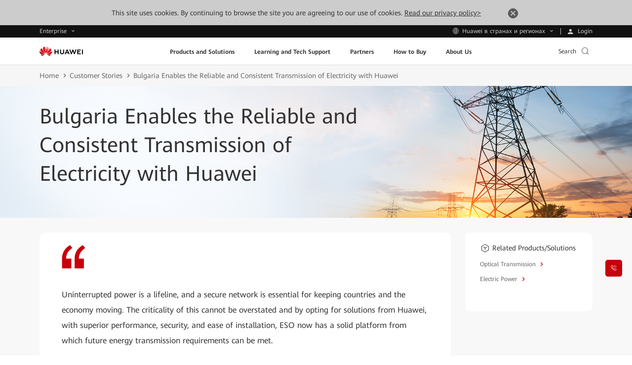

--- FILE ---
content_type: text/html
request_url: https://e.huawei.com/kz/case-studies/solutions/enterprise-optical-network/bulgaria-electricity-system-operator
body_size: 43795
content:
<!doctype html>
<html class="LANG-kz" lang=ru-kz>

  <head>
    <meta charset="UTF-8">
    <meta name="applicable-device" content="pc,mobile">
    <meta http-equiv="X-UA-Compatible" content="IE=edge,chrome=1">
    <meta name="viewport" content="width=device-width, user-scalable=no, initial-scale=1.0, maximum-scale=1.0, minimum-scale=1.0">
    <meta name="baidu-site-verification" content="nsMgQr28vc" />
    <meta name="Tactic_Code" content="01MHQHQ231W002L" />
    <meta http-equiv="x-dns-prefetch-control" content="on">
    <meta name="templateName" content="base">
    <title>Bulgaria Enables the Reliable and Consistent Transmission of Electricity with Huawei - Huawei Enterprise</title>
    <meta name="keywords" content="Optical, Energy - Electricity, MS-OTN" />
    <meta name="description" content="Huawei’s partnership with ESO guarantees a strong, secure electricity network for the business and population of Bulgaria, its neighbouring countries, as well as the demands of a changing society which will only become more technologically advanced.
" />
    <meta name="Item_Name" content="Bulgaria Enables the Reliable and Consistent Transmission of Electricity with Huawei - Huawei Enterprise" />
    <meta name="Item_Id" content="1454955173850993280" />
    <meta name="Item_CreateDate" content="2025-09-11 18:17:17" />
    <meta name="Item_LastUpdateDate" content="2025-09-11 18:17:17" />
    <meta name="pep-template-version" content="0.0.1" />
    <!--share begin -->
    <meta property="og:title" content="Bulgaria Enables the Reliable and Consistent Transmission of Electricity with Huawei - Huawei Enterprise">
    <meta property="og:description" content="Huawei’s partnership with ESO guarantees a strong, secure electricity network for the business and population of Bulgaria, its neighbouring countries, as well as the demands of a changing society which will only become more technologically advanced.
">
    <meta property="og:image" content="https://e.huawei.com/marketingcloud/pep/asset/2000000101/images/about/huawei-enterprise/logo.jpg">
    <meta id="url-meta" property="og:url" content="https://e.huawei.com/kz/case-studies/solutions/enterprise-optical-network/bulgaria-electricity-system-operator">
    <meta property="og:site_name" content="Huawei Enterprise">
    <!--share end -->
    <!-- add twitter meta begin -->
    <meta name="twitter:card" content="summary">
    <meta name="twitter:title" content="Bulgaria Enables the Reliable and Consistent Transmission of Electricity with Huawei - Huawei Enterprise">
    <meta name="twitter:description" content="Huawei’s partnership with ESO guarantees a strong, secure electricity network for the business and population of Bulgaria, its neighbouring countries, as well as the demands of a changing society which will only become more technologically advanced.
">
    <meta name="twitter:image" content="https://e.huawei.com/marketingcloud/pep/asset/2000000101/images/about/huawei-enterprise/logo.jpg">
    <!-- add twitter meta end -->
    <meta property="og:type" content="website" />
    <link rel="canonical" href="https://e.huawei.com/kz/case-studies/solutions/enterprise-optical-network/bulgaria-electricity-system-operator" />
    <Link id='alternate_default' rel="alternate" hreflang="kz" href="e.huawei.com/kz/case-studies/solutions/enterprise-optical-network/bulgaria-electricity-system-operator" />
    <link id='alternate_en' rel="alternate" hreflang="en" href="/en/case-studies/solutions/enterprise-optical-network/bulgaria-electricity-system-operator" />
    <link id='alternate_sg' rel="alternate" hreflang="sg" href="/sg/case-studies/solutions/enterprise-optical-network/bulgaria-electricity-system-operator" />
    <link id='alternate_id' rel="alternate" hreflang="id" href="/id/case-studies/solutions/enterprise-optical-network/bulgaria-electricity-system-operator" />
    <link id='alternate_ph' rel="alternate" hreflang="ph" href="/ph/case-studies/solutions/enterprise-optical-network/bulgaria-electricity-system-operator" />
    <link id='alternate_my' rel="alternate" hreflang="my" href="/my/case-studies/solutions/enterprise-optical-network/bulgaria-electricity-system-operator" />
    <link id='alternate_za' rel="alternate" hreflang="za" href="/za/case-studies/solutions/enterprise-optical-network/bulgaria-electricity-system-operator" />
    <link id='alternate_hk' rel="alternate" hreflang="hk" href="/hk/case-studies/solutions/enterprise-optical-network/bulgaria-electricity-system-operator" />
    <link id='alternate_jp' rel="alternate" hreflang="jp" href="/jp/case-studies/solutions/enterprise-optical-network/bulgaria-electricity-system-operator" />
    <link id='alternate_th' rel="alternate" hreflang="th" href="/th/case-studies/solutions/enterprise-optical-network/bulgaria-electricity-system-operator" />
    <link id='alternate_se' rel="alternate" hreflang="se" href="/se/case-studies/solutions/enterprise-optical-network/bulgaria-electricity-system-operator" />
    <link id='alternate_de' rel="alternate" hreflang="de" href="/de/case-studies/solutions/enterprise-optical-network/bulgaria-electricity-system-operator" />
    <link id='alternate_sa' rel="alternate" hreflang="sa" href="/sa/case-studies/solutions/enterprise-optical-network/bulgaria-electricity-system-operator" />
    <link id='alternate_eu' rel="alternate" hreflang="eu" href="/eu/case-studies/solutions/enterprise-optical-network/bulgaria-electricity-system-operator" />
    <link id='alternate_ae' rel="alternate" hreflang="ae" href="/ae/case-studies/solutions/enterprise-optical-network/bulgaria-electricity-system-operator" />
    <link id='alternate_tr' rel="alternate" hreflang="tr" href="/tr/case-studies/solutions/enterprise-optical-network/bulgaria-electricity-system-operator" />
    <link id='alternate_hu' rel="alternate" hreflang="hu" href="/hu/case-studies/solutions/enterprise-optical-network/bulgaria-electricity-system-operator" />
    <link id='alternate_cz' rel="alternate" hreflang="cz" href="/cz/case-studies/solutions/enterprise-optical-network/bulgaria-electricity-system-operator" />
    <link id='alternate_gr' rel="alternate" hreflang="gr" href="/gr/case-studies/solutions/enterprise-optical-network/bulgaria-electricity-system-operator" />
    <link id='alternate_ua' rel="alternate" hreflang="ua" href="/ua/case-studies/solutions/enterprise-optical-network/bulgaria-electricity-system-operator" />
    <link id='alternate_fr' rel="alternate" hreflang="fr" href="/fr/case-studies/solutions/enterprise-optical-network/bulgaria-electricity-system-operator" />
    <link id='alternate_it' rel="alternate" hreflang="it" href="/it/case-studies/solutions/enterprise-optical-network/bulgaria-electricity-system-operator" />
    <link id='alternate_es' rel="alternate" hreflang="es" href="/es/case-studies/solutions/enterprise-optical-network/bulgaria-electricity-system-operator" />
    <link id='alternate_pl' rel="alternate" hreflang="pl" href="/pl/case-studies/solutions/enterprise-optical-network/bulgaria-electricity-system-operator" />
    <link id='alternate_mx' rel="alternate" hreflang="mx" href="/mx/case-studies/solutions/enterprise-optical-network/bulgaria-electricity-system-operator" />
    <link id='alternate_br' rel="alternate" hreflang="br" href="/br/case-studies/solutions/enterprise-optical-network/bulgaria-electricity-system-operator" />
    <link id='alternate_ma' rel="alternate" hreflang="ma" href="/ma/case-studies/solutions/enterprise-optical-network/bulgaria-electricity-system-operator" />
    <link id='alternate_at' rel="alternate" hreflang="at" href="/at/case-studies/solutions/enterprise-optical-network/bulgaria-electricity-system-operator" />
    <link id='alternate_au' rel="alternate" hreflang="au" href="/au/case-studies/solutions/enterprise-optical-network/bulgaria-electricity-system-operator" />
    <link rel="stylesheet" href="//e.huawei.com/cn/marketingcloud/pep/component/assets/css/e-base-en202412191042.css" />
    <script>
      window.$aioList = ["https://e.huawei.com/marketingcloud/pep/static//pep-breadcrumb/0.0.15", "https://e.huawei.com/marketingcloud/pep/static//pep-banner-2007/0.0.24", "https://e.huawei.com/marketingcloud/pep/static/pep-success-story-detail/0.0.44", "https://e.huawei.com/marketingcloud/pep/static/pep-simple-richtext/0.0.15"];
      window.$aioCdnPrefix = 'https://crm.saas.huawei.com/portal/static/';
    </script>
    <script>
      window.gConfig = window.gConfig || {};
      window.gConfig.isMobile = /iPhone|iPad|iPod|Android/i.test(navigator.userAgent);
      var hClassName;
      if (window.gConfig.isMobile) {
        hClassName = ' phone';
      } else {
        hClassName = ' pc';
      }
      if (window.$aioList) {
        for (var i = 0; i < window.$aioList.length; i++) {
          if (window.$aioCdnPrefix) {
            if (window.$aioList[i].length > 0) {
              var link = document.createElement('link');
              link.rel = 'stylesheet';
              link.type = 'text/css';
              link.href = window.$aioList[i] + '/' + (window.gConfig.isMobile ? 'm' : 'pc') + '/index.css';
              document.head.appendChild(link);
            }
          } else {
            if (window.$aioList[i].length > 0) {
              var link = document.createElement('link');
              link.rel = 'stylesheet';
              link.type = 'text/css';
              link.href = 'https://res.hc-cdn.com/' + window.$aioList[i] + '/' + (window.gConfig.isMobile ? 'm' : 'pc') + '/index.css';
              document.head.appendChild(link);
            }
          }
        }
      }
      var root = document.documentElement;
      root.className += hClassName;
    </script>
    <meta name="pep-template-version" content="0.0.1" />
    <link type="image/x-icon" href="https://e.huawei.com/marketingcloud/pep/static/assets/favicon/favicon.ico" rel="icon" />
    <script type="text/javascript" src="//e.huawei.com/cn/marketingcloud/pep/component/assets/js/e-header-base-202411061105.js"></script>
    <script>
      $(document).ready(function() {
        $("input[name='thresholdForTCode']").val(17)
      })
    </script>
    <style>
      .e-module-202305151002.fix {
        position: fixed !important;
      }

      .pep-2076-generic.center .e-cistern-l .z_wujiaer .right .minisiteRegisterForm .ipt-row li.survey {
        width: 100%;
      }

      .pep-2076-generic .minisiteRegisterForm .ipt-block .ipt-checkbox-wrap .radio-label:hover em,
      .pep-2076-generic .minisiteRegisterForm .ipt-block .ipt-radio-wrap .radio-label:hover em,
      .pep-2076-generic .minisiteRegisterForm .ipt-block .ipt-textarea-wrap .radio-label:hover em {
        background: none;
      }

      .pep-2076-generic .minisiteRegisterForm .ipt-wrap .checkbox-label:hover em,
      .pep-2076-generic .minisiteRegisterForm .ipt-wrap .radio-label:hover em {
        background: none;
      }

      .pep-2076-generic .minisiteRegisterForm .ipt-wrap .checkbox-label {
        padding: 0px 3px !important;
        margin-left: 10px !important;
        display: -webkit-box !important;
      }

      .pep-2076-generic .minisiteRegisterForm .ipt-wrap .checkbox-label>span {
        padding-top: 2px !important;
        padding-left: 0px !important;
      }

      .pep-2076-generic .minisiteRegisterForm .ipt-block .ipt-radio-wrap .radio-label>input[type=radio]+span:before {
        left: -19px !important;
      }

      .e-module-202212091558 .minisiteRegisterForm .ipt-block .ipt-radio-wrap .radio-label>input[type=radio]+span:before {
        margin-right: -15px !important;
      }

      @media (max-width: 992px) {
        .e-module-202209060923 .storage-container .row>div.e-col-xl-12 .box {
          display: block !important;
        }
      }

      .pep-choose-product-fy-new-2015.e-module-202208120937 .e-bg {
        background-size: cover;
        background-position: center center;
      }

      .pep-2076-generic .ipt-col .J-mutil-select .J-select-option li {
        width: 100% !important;
      }

      @media (min-width: 1250px) {
        .pep-2076-generic.center .e-cistern-l .z_wujiaer .right .minisiteRegisterForm .ipt-row li {
          width: 100%
        }
      }

      @media (max-width: 750px) {
        .pep-2076-generic .minisiteRegisterForm .ipt-wrap .radio-label>span {
          font-size: 14px !important;
        }

        .pep-2076-generic .minisiteRegisterForm .ipt-wrap .checkbox-label>span {
          font-size: 14px !important;
        }
      }
    </style>
  </head>

  <body>
    <img src="https://e.huawei.com/marketingcloud/pep/asset/2000000101/images/about/huawei-enterprise/logo.jpg" style="opacity: 0;height: 0;display: none;" alt="" srcset="">
    <div class="e-module-202208270930 browsehappy ReadPolicy">
      <p> This site uses cookies. By continuing to browse the site you are agreeing to our use of cookies. <a href="/kz/about/privacy/privacy-statement">Read our privacy policy&gt;</a>
        <a href="javascript:void(0)" class="close">
          <img alt="" src="//e.huawei.com/cn/marketingcloud/pep/component/assets/img/icon_close01.png">
        </a>
      </p>
    </div>
    <style lang="less" scoped>
      /* @media (max-width: 920px) {
      .browsehappy{
         z-index: 999;
         position: fixed;
         bottom: 0;
      }
   } */
    </style>
    <!--TODO This links will change according to env -->
    <input id="hfUserstate" type="hidden" value='/en/user' />
    <input type="hidden" id="hidLoginUrl" value="/external/api/services/pep/v1/account/login" />
    <input type="hidden" id="hidLogoutUrl" value="/external/api/services/pep/v1/account/logout" />
    <input type="hidden" id="appId" value="com.huawei.meta.crm.experiencecloud.eds">
    <div class="e-module-202208180950 nav-gblnav ebg-module-gblnav">
      <div class="top-nav-height">
        <div class="e-cistern-l con">
          <div class="pull-left">
            <div class="web-contact worldwide-link">
              <span> Enterprise </span>
              <!-- <i class="iconfont icon-user"></i> -->
            </div>
            <div class="worldwide-contact worldwide-link">
              <span> Huawei в странах и регионах</span>
            </div>
          </div>
          <div class="pull-right login-box-wap">
            <a class="login"><span> Login </span></a>
            <a class="personal" href='/kz/myspace/accountinformation'><span>My Huawei </span></a>
            <a class="exits"><span>Выход </span></a>
          </div>
        </div>
      </div>
      <div class="top-nav-content">
        <div class="e-cistern-l">
          <div class="web-contact">
            <ul class="ul">
              <li class="li active">
                <h3 class="title">
                  <div>
                    <span>Для предприятий</span>
                    <i class="iconfont icon-right"></i>
                  </div>
                </h3>
                <p>Продукты, решения и услуги для предприятий</p>
              </li>
              <li class="li">
                <h3 class="title">
                  <a rel="nofollow" href="https://www.huaweicloud.com/intl/en-us/" target="_blank" class="link">
                    <span>Huawei Cloud</span>
                    <i class="iconfont icon-right"></i>
                  </a>
                </h3>
                <p>
                  <a rel="nofollow" href="https://www.huaweicloud.com/intl/en-us/" target="_blank">Cloud products, solutions & services</a>
                </p>
              </li>
              <li class="li">
                <h3 class="title">
                  <a rel="nofollow" href="https://carrier.huawei.com/en/" target="_blank" class="link">
                    <span>Для операторов</span>
                    <i class="iconfont icon-right"></i>
                  </a>
                </h3>
                <p>
                  <a rel="nofollow" href="https://carrier.huawei.com/en/" target="_blank">Продукты, решения и услуги для операторов</a>
                </p>
              </li>
              <li class="li">
                <h3 class="title">
                  <a rel="nofollow" href="https://consumer.huawei.com/kz/" target="_blank" class="link">
                    <span>Интернет-магазин</span>
                    <i class="iconfont icon-right"></i>
                  </a>
                </h3>
                <p>
                  <a rel="nofollow" href="https://consumer.huawei.com/kz/" target="_blank">Смартфоны, ПК и планшеты, носимые устройства и многое другое</a>
                </p>
              </li>
              <li class="li">
                <h3 class="title">
                  <a rel="nofollow" href="https://www.huawei.com/en/" target="_blank" class="link">
                    <span>Сайт Huawei Россия</span>
                    <i class="iconfont icon-right"></i>
                  </a>
                </h3>
                <p>
                  <a rel="nofollow" href="https://www.huawei.com/en/" target="_blank">О компании Huawei, пресса, события и многое другое</a>
                </p>
              </li>
            </ul>
          </div>
          <div class="worldwide-contact">
            <div class="worldwide-language">
              <i class="iconfont icon-diqiu"></i><span>Huawei Global - </span>
              <a href="/en">English</a>
            </div>
            <ul class="ul">
              <li class="columns1">
                <ul>
                  <div class="title-h6">Africa</div>
                  <li>
                    <span>South Africa</span> - <a href="/za/">English</a>
                  </li>
                  <li>
                    <span>Morocco</span> - <a href="/ma/">Français</a>
                  </li>
                </ul>
                <ul>
                  <div class="title-h6">Latin America</div>
                  <li>
                    <span>Brazil</span> - <a href="/br/">Português</a>
                  </li>
                  <li>
                    <span>Mexico</span> - <a href="/mx/">Español</a>
                  </li>
                </ul>
                <ul>
                  <div class="title-h6">Middle East</div>
                  <li>
                    <span>United Arab Emirates</span> - <a href="/ae/">English</a>
                  </li>
                  <li>
                    <span>Saudi Arabia</span> - <a href="/sa/">English</a>
                  </li>
                </ul>
              </li>
              <li class="columns2">
                <ul>
                  <div class="title-h6">Asia Pacific</div>
                  <li>
                    <span>China</span> - <a href="/cn/">简体中文</a>
                  </li>
                  <li>
                    <span>Australia</span> - <a href="/au/">English</a>
                  </li>
                  <li>
                    <span>Hong Kong, China</span> - <a href="/hk/">English</a>
                  </li>
                  <li>
                    <span>Indonesia</span> - <a href="/id/">English</a>
                  </li>
                  <li>
                    <span>Japan</span> - <a href="/jp/">日本語</a>
                  </li>
                  <li>
                    <span>Kazakhstan</span> - <a href="/kz/">русский</a>
                  </li>
                  <li>
                    <span>Malaysia</span> - <a href="/my/">English</a>
                  </li>
                  <li>
                    <span>Philippines</span> - <a href="/ph/">English</a>
                  </li>
                  <li>
                    <span>Singapore</span> - <a href="/sg/">English</a>
                  </li>
                  <li>
                    <span>Thailand</span> - <a href="/th/">ไทย</a>
                  </li>
                </ul>
              </li>
              <li class="columns2">
                <ul>
                  <div class="title-h6">Europe</div>
                  <li>
                    <span>Europe</span> - <a href="/eu/">English</a>
                  </li>
                  <li>
                    <span>Austria</span> - <a href="/at/">Deutsch</a>
                  </li>
                  <li>
                    <span>Czech Republic</span> - <a href="/cz/">Czech</a>
                  </li>
                  <li>
                    <span>France</span> - <a href="/fr/">Français</a>
                  </li>
                  <li>
                    <span>Germany</span> - <a href="/de/">Deutsch</a>
                  </li>
                  <li>
                    <span>Greece</span> - <a href="/gr/">Ελληνικά</a>
                  </li>
                  <li>
                    <span>Hungary</span> - <a href="/hu/">Magyar nyelv</a>
                  </li>
                  <li>
                    <span>Italy</span> - <a href="/it/">Italiano</a>
                  </li>
                  <li>
                    <span>Poland</span> - <a href="/pl/">polski</a>
                  </li>
                  <li>
                    <span>Sweden</span> - <a href="/se">English</a>
                  </li>
                  <li>
                    <span>Spain</span> - <a href="/es/">Español</a>
                  </li>
                  <li>
                    <span>Türkiye</span> - <a href="/tr/">Türkçe</a>
                  </li>
                  <li>
                    <span>Ukraine</span> - <a href="/ua/">Українська мова</a>
                  </li>
                </ul>
              </li>
            </ul>
          </div>
        </div>
      </div>
    </div>
    <script type='module'>
      $(document).ready(() => {
        var cookies = document.cookie;

        function loginSuccessHandle(data) {
          try {
            //PC
            $('.ebg-module-gblnav .top-nav-height .con').addClass('certification');
            //wap
            $('.zl-pc-header-box .main-header .nav-new').addClass('certification');
            $.cookie('accountid', data?.UserName || data?.name, {
              path: '/'
            });
            $.cookie('usertype', data?.UserType || data?.userType, {
              path: '/'
            });
            //å–å¾—ç”¨æˆ·ç±»åž‹å¹¶è®¾ç½®cookie
            $.cookie('wwwusertype', data?.WWWUserType, {
              path: '/'
            });
            $.cookie('SpaceUpdateCount', data?.UpdateCount, {
              path: '/'
            });
            $('.top-nav-height .con .login-box-wap .exits').css("display", "block")
            $('.top-nav-height .con .login-box-wap .personal').css("display", "block")
            $('.top-nav-height .con .login-box-wap .login').css("display", "none")
            $('.exits').click(() => {
              const link = "https://e.huawei.com" + $("#hidLogoutUrl").val() + "?redirect=" + encodeURI(window.location)
              $('.exits').attr("href", link);
            });
            $('.personal').click(() => {
              const link = "https://e.huawei.com/kz/myspace/accountinformation"
              $('.personal').attr("href", link);
            });
            try {
              if (productForPartners && typeof productForPartners == 'function') {
                productForPartners();
                return false;
              } else {
                console.log('no productForPartners function');
              }
            } catch (error) {}
          } catch (e) {
            console.error(e);
          }
        }

        function loginFailHandle() {
          $.cookie('accountid', null, {
            path: '/'
          });
          $.cookie('usertype', null, {
            path: '/'
          });
          $.cookie('wwwusertype', null, {
            path: '/'
          });
          $.cookie('SpaceUpdateCount', null, {
            path: '/'
          });
          $('.login').click(() => {
            let currentUrl = window.location.href;
            currentUrl = currentUrl.replace('.cn', '.com');
            const link = "https://e.huawei.com" + $("#hidLoginUrl").val() + "?redirect=" + encodeURI(currentUrl);
            $('.login').attr("href", link);
          });
        }

        function useMeApi() {
          const userStatusUrl = 'https://e.huawei.com/external/api/services/pep/v1/support/userQuery';
          $.ajax({
            url: userStatusUrl,
            dataType: 'json',
            cache: false,
            async: true,
            success: function(data) {
              loginSuccessHandle(data?.data[0])
            },
            error: function(ex) {
              loginFailHandle()
            },
          })
        }
        useMeApi();
      })
    </script>
    <div class="e-block e-module-202209210900" style="background:#ffffff;">
      <div class="">
        <div class="e-con">
          <div class="zl-pc-header-box headerNew ">
            <header class="header-new zl-pc-header">
              <div class="e-cistern-l main-header">
                <a href="/kz" class="logo">
                  <img alt="Huawei" src="https://e.huawei.com/marketingcloud/pep/asset/20000001/template/huaweilogo-new.png" class="img-block" />
                </a>
                <nav class="nav-new">
                  <!-- mob导航 -->
                  <div class="nav-ul-mob">
                    <div class="wap-first">
                      <div class="e-cistern-l">
                        <ul class="wap-one-ul">
                          <li data-key="nav_0" class="li">
                            <div class="box">
                              <span class="e-font-bold"> Products and Solutions </span>
                              <i class="iconfont icon-right"></i>
                            </div>
                          </li>
                          <li data-key="nav_1" class="li">
                            <div class="box">
                              <span class="e-font-bold"> Learning and Tech Support </span>
                              <i class="iconfont icon-right"></i>
                            </div>
                          </li>
                          <li data-key="nav_2" class="li">
                            <div class="box">
                              <span class="e-font-bold"> Partners </span>
                              <i class="iconfont icon-right"></i>
                            </div>
                          </li>
                          <li data-key="nav_3" class="li">
                            <div class="box">
                              <span class="e-font-bold"> How to Buy </span>
                              <i class="iconfont icon-right"></i>
                            </div>
                          </li>
                          <li data-key="nav_4" class="li">
                            <div class="box">
                              <span class="e-font-bold"> About Us </span>
                              <i class="iconfont icon-right"></i>
                            </div>
                          </li>
                        </ul>
                        <div class="underline" style="width: 0px;"></div>
                        <div class="hea-mob-btns">
                          <div class="hea-btn hea-btn1">
                            <span class="iconfont icon-yewu"></span>
                            <p>Enterprise</p>
                          </div>
                          <div class="hea-btn hea-btn2">
                            <span class="iconfont icon-diqiu2"></span>
                            <p>Huawei в странах и регионах</p>
                          </div>
                          <div class="hea-btn hea-btn3">
                            <a class="m-login">
                              <span class="iconfont icon-denglu"></span>
                              <p>Login</p>
                            </a>
                          </div>
                          <div class="hea-btn hea-btn4">
                            <a class="m-personal">
                              <span class="iconfont icon-denglu"></span>
                              <p>My Huawei</p>
                            </a>
                          </div>
                        </div>
                        <div class="log-out e-link-box">
                          <p>
                            <a class="e-link-black-16-3 m-exits">
                              <span class="text">Выход</span>
                              <span class="iconfont icon-right"></span>
                            </a>
                          </p>
                        </div>
                      </div>
                      <script type="module">
                        $(document).ready(() => {
                          $('.m-exits').click(() => {
                            const link = "https://e.huawei.com" + $("#hidLogoutUrl").val() + "?rediurl=" + encodeURI(window.location)
                            $('.m-exits').attr("href", link);
                          });
                          $('.m-personal').click(() => {
                            const link = "https://e.huawei.com/kz/myspace/accountinformation"
                            $('.m-personal').attr("href", link);
                          });
                          $('.m-login').click(() => {
                            const link = "https://e.huawei.com" + $("#hidLoginUrl").val() + "?redirect=" + encodeURI(window.location)
                            $('.m-login').attr("href", link);
                          });
                        })
                      </script>
                    </div>
                    <!-- backButtonText should be changed  !!TODO -->
                    <div class="wap-two" style=" display: none;">
                      <!-- 产品解决方案 -->
                      <div class="wap-con">
                        <div class="e-cistern-l">
                          <div class="back-pre">
                            <span class="iconfont icon-left"></span>
                            <span>Back Menu</span>
                          </div>
                          <div class="wap-item-con ">
                            <h3 class="e-font-bold">Products and Solutions</h3>
                            <div class='wap-item one'>
                              <ul class="wap-item-list1 one   cplis   ">
                                <li class="level-one-li ">
                                  <p class=" arrow-dw01">Products</p>
                                  <ul class="wap-item-list2">
                                    <li class="level-two-li level-two-li-link level-two-li1">
                                      <p class="level-txt2">Enterprise Networking</p>
                                      <ul class="wap-item-list3  ">
                                        <div class="wap-item-list3-con e-scroll-vrt-d1-1">
                                          <li class="level-three-li">
                                            <p class="level-txt3">
                                              <a href="/kz/products/switches" target="_self">
                                                <span class="text">Network Switches</span>
                                              </a>
                                            </p>
                                          </li>
                                          <li class="level-three-li">
                                            <p class="level-txt3">
                                              <a href="/kz/products/routers" target="_self">
                                                <span class="text">Routers</span>
                                              </a>
                                            </p>
                                          </li>
                                          <li class="level-three-li">
                                            <p class="level-txt3">
                                              <a href="/kz/products/wlan" target="_self">
                                                <span class="text">WLAN</span>
                                              </a>
                                            </p>
                                          </li>
                                          <li class="level-three-li">
                                            <p class="level-txt3">
                                              <a href="/kz/products/security" target="_self">
                                                <span class="text">Network Security Products</span>
                                              </a>
                                            </p>
                                          </li>
                                          <li class="level-three-li">
                                            <p class="level-txt3">
                                              <a href="/kz/solutions/enterprise-network/campus-network" target="_self">
                                                <span class="text">Campus Network</span>
                                              </a>
                                            </p>
                                          </li>
                                          <li class="level-three-li">
                                            <p class="level-txt3">
                                              <a href="/kz/solutions/enterprise-network/data-center-network" target="_self">
                                                <span class="text">Data Center Network</span>
                                              </a>
                                            </p>
                                          </li>
                                          <li class="level-three-li">
                                            <p class="level-txt3">
                                              <a href="/kz/solutions/enterprise-network/wide-area-network" target="_self">
                                                <span class="text">WAN Solution</span>
                                              </a>
                                            </p>
                                          </li>
                                          <li class="level-three-li">
                                            <p class="level-txt3">
                                              <a href="/kz/solutions/enterprise-network/security" target="_self">
                                                <span class="text">Network Security</span>
                                              </a>
                                            </p>
                                          </li>
                                          <li class="level-three-li">
                                            <p class="level-txt3">
                                              <a href="/kz/products/network-analysis" target="_self">
                                                <span class="text">Network Management, Control, and Analysis Software</span>
                                              </a>
                                            </p>
                                          </li>
                                        </div>
                                        <div class="e-link-box">
                                          <p>
                                            <a href="/kz/solutions/enterprise-network" target="_self" class="e-link-black-16-3">
                                              <span class="text">Enterprise Networking Home</span>
                                              <span class="iconfont icon-xiala1"></span>
                                            </a>
                                          </p>
                                        </div>
                                      </ul>
                                    </li>
                                    <li class="level-two-li level-two-li-link level-two-li1">
                                      <p class="level-txt2">Optical Networking</p>
                                      <ul class="wap-item-list3  ">
                                        <div class="wap-item-list3-con e-scroll-vrt-d1-1">
                                          <li class="level-three-li">
                                            <p class="level-txt3">
                                              <a href="/kz/products/optical-access" target="_self">
                                                <span class="text">Optical Access</span>
                                              </a>
                                            </p>
                                          </li>
                                          <li class="level-three-li">
                                            <p class="level-txt3">
                                              <a href="/kz/products/optical-transmission" target="_self">
                                                <span class="text">Optical Transmission</span>
                                              </a>
                                            </p>
                                          </li>
                                          <li class="level-three-li">
                                            <p class="level-txt3">
                                              <a href="/kz/products/optical-terminal" target="_self">
                                                <span class="text">Optical Terminal</span>
                                              </a>
                                            </p>
                                          </li>
                                          <li class="level-three-li">
                                            <p class="level-txt3">
                                              <a href="/kz/products/optical-sensing" target="_self">
                                                <span class="text">Optical Sensing</span>
                                              </a>
                                            </p>
                                          </li>
                                          <li class="level-three-li">
                                            <p class="level-txt3">
                                              <a href="/kz/products/network-analysis" target="_self">
                                                <span class="text">Network Management, Control, and Analysis Software</span>
                                              </a>
                                            </p>
                                          </li>
                                        </div>
                                        <div class="e-link-box">
                                          <p>
                                            <a href="/kz/solutions/enterprise-optical-network" target="_self" class="e-link-black-16-3">
                                              <span class="text">Optical Networking Home</span>
                                              <span class="iconfont icon-xiala1"></span>
                                            </a>
                                          </p>
                                        </div>
                                      </ul>
                                    </li>
                                    <li class="level-two-li level-two-li-link level-two-li1">
                                      <p class="level-txt2">Data Storage</p>
                                      <ul class="wap-item-list3  ">
                                        <div class="wap-item-list3-con e-scroll-vrt-d1-1">
                                          <li class="level-three-li">
                                            <p class="level-txt3">
                                              <a href="/kz/products/storage/all-flash-storage" target="_self">
                                                <span class="text">All-Flash Storage</span>
                                              </a>
                                            </p>
                                          </li>
                                          <li class="level-three-li">
                                            <p class="level-txt3">
                                              <a href="/kz/products/storage/scale-out-storage" target="_self">
                                                <span class="text">Scale-Out Storage</span>
                                              </a>
                                            </p>
                                          </li>
                                          <li class="level-three-li">
                                            <p class="level-txt3">
                                              <a href="/kz/products/storage/hybrid-flash-storage" target="_self">
                                                <span class="text">Hybrid Flash Storage</span>
                                              </a>
                                            </p>
                                          </li>
                                          <li class="level-three-li">
                                            <p class="level-txt3">
                                              <a href="/kz/products/storage/computational-storage" target="_self">
                                                <span class="text">Computational Storage</span>
                                              </a>
                                            </p>
                                          </li>
                                          <li class="level-three-li">
                                            <p class="level-txt3">
                                              <a href="/kz/products/storage/hci" target="_self">
                                                <span class="text">Hyper-Converged Infrastructure (HCI)</span>
                                              </a>
                                            </p>
                                          </li>
                                          <li class="level-three-li">
                                            <p class="level-txt3">
                                              <a href="/kz/products/storage/disk-enclosure" target="_self">
                                                <span class="text">Smart Disk Enclosure</span>
                                              </a>
                                            </p>
                                          </li>
                                          <li class="level-three-li">
                                            <p class="level-txt3">
                                              <a href="/kz/products/storage/oceanprotect" target="_self">
                                                <span class="text">Data Protection</span>
                                              </a>
                                            </p>
                                          </li>
                                          <li class="level-three-li">
                                            <p class="level-txt3">
                                              <a href="/kz/products/storage/data-management" target="_self">
                                                <span class="text">Data Center Management</span>
                                              </a>
                                            </p>
                                          </li>
                                          <li class="level-three-li">
                                            <p class="level-txt3">
                                              <a href="/kz/solutions/storage/virtualization/datacenter-virtualization" target="_self">
                                                <span class="text">Datacenter Virtualization (DCS)</span>
                                              </a>
                                            </p>
                                          </li>
                                        </div>
                                        <div class="e-link-box">
                                          <p>
                                            <a href="/kz/products/storage" target="_self" class="e-link-black-16-3">
                                              <span class="text">Data Storage Home</span>
                                              <span class="iconfont icon-xiala1"></span>
                                            </a>
                                          </p>
                                        </div>
                                      </ul>
                                    </li>
                                    <li class="level-two-li level-two-li-link level-two-li1">
                                      <p class="level-txt2">Intelligent Collaboration</p>
                                      <ul class="wap-item-list3  ">
                                        <div class="wap-item-list3-con e-scroll-vrt-d1-1">
                                          <li class="level-three-li">
                                            <p class="level-txt3">
                                              <a href="/kz/products/enterprise-collaboration/cloudlink" target="_self">
                                                <span class="text">Huawei CloudLink Video Conferencing Platform</span>
                                              </a>
                                            </p>
                                          </li>
                                          <li class="level-three-li">
                                            <p class="level-txt3">
                                              <a href="/ae/products/enterprise-collaboration/ideahub" target="_self">
                                                <span class="text">HUAWEI IdeaHub</span>
                                              </a>
                                            </p>
                                          </li>
                                        </div>
                                        <div class="e-link-box">
                                          <p>
                                            <a href="/kz/solutions/enterprise-collaboration" target="_self" class="e-link-black-16-3">
                                              <span class="text">Intelligent Collaboration Home</span>
                                              <span class="iconfont icon-xiala1"></span>
                                            </a>
                                          </p>
                                        </div>
                                      </ul>
                                    </li>
                                    <li class="level-two-li level-two-li-link level-two-li1">
                                      <p class="level-txt2">Enterprise Wireless</p>
                                      <ul class="wap-item-list3  ">
                                        <div class="wap-item-list3-con e-scroll-vrt-d1-1">
                                          <li class="level-three-li">
                                            <p class="level-txt3">
                                              <a href="/kz/solutions/enterprise-wireless/industry-wireless" target="_self">
                                                <span class="text">Industry Wireless</span>
                                              </a>
                                            </p>
                                          </li>
                                          <li class="level-three-li">
                                            <p class="level-txt3">
                                              <a href="/kz/solutions/enterprise-wireless/enterprise-microwave" target="_self">
                                                <span class="text">Enterprise Microwave</span>
                                              </a>
                                            </p>
                                          </li>
                                          <li class="level-three-li">
                                            <p class="level-txt3">
                                              <a href="/kz/solutions/enterprise-wireless/enterprise-cloud-core" target="_self">
                                                <span class="text">Enterprise Cloud Core</span>
                                              </a>
                                            </p>
                                          </li>
                                        </div>
                                        <div class="e-link-box">
                                          <p>
                                            <a href="/kz/solutions/enterprise-wireless" target="_self" class="e-link-black-16-3">
                                              <span class="text">Enterprise Wireless Home</span>
                                              <span class="iconfont icon-xiala1"></span>
                                            </a>
                                          </p>
                                        </div>
                                      </ul>
                                    </li>
                                    <li class="level-two-li level-two-li-link level-two-li1">
                                      <p class="level-txt2">Enterprise Services and Software</p>
                                      <ul class="wap-item-list3  ">
                                        <div class="wap-item-list3-con e-scroll-vrt-d1-1">
                                          <li class="level-three-li">
                                            <p class="level-txt3">
                                              <a href="/kz/solutions/services/ict-integration" target="_self">
                                                <span class="text">ICT Rollout and Integration Service</span>
                                              </a>
                                            </p>
                                          </li>
                                          <li class="level-three-li">
                                            <p class="level-txt3">
                                              <a href="/kz/solutions/services/o-m-operation-support-service" target="_self">
                                                <span class="text">ICT O&amp;M and Operation Support Service</span>
                                              </a>
                                            </p>
                                          </li>
                                          <li class="level-three-li">
                                            <p class="level-txt3">
                                              <a href="/kz/solutions/services/learning-and-certification" target="_self">
                                                <span class="text">Сервис обучения и сертификации</span>
                                              </a>
                                            </p>
                                          </li>
                                          <li class="level-three-li">
                                            <p class="level-txt3">
                                              <a href="/kz/solutions/services/software-service" target="_self">
                                                <span class="text">Software Platform and Service</span>
                                              </a>
                                            </p>
                                          </li>
                                        </div>
                                        <div class="e-link-box">
                                          <p>
                                            <a href="/kz/solutions/services" target="_self" class="e-link-black-16-3">
                                              <span class="text">Service Home</span>
                                              <span class="iconfont icon-xiala1"></span>
                                            </a>
                                          </p>
                                        </div>
                                      </ul>
                                    </li>
                                    <li class="level-two-li level-two-li-link level-two-li1">
                                      <p class="level-txt2">Management System</p>
                                      <ul class="wap-item-list3  ">
                                        <div class="wap-item-list3-con e-scroll-vrt-d1-1">
                                          <li class="level-three-li">
                                            <p class="level-txt3">
                                              <a href="/kz/products/esight" target="_self">
                                                <span class="text">eSight ICT Unified Management Systems</span>
                                              </a>
                                            </p>
                                          </li>
                                        </div>
                                      </ul>
                                    </li>
                                    <li class="level-two-li level-two-li-link level-two-li1">
                                      <p class="level-txt2">Huawei Cloud</p>
                                      <ul class="wap-item-list3  ">
                                        <div class="wap-item-list3-con e-scroll-vrt-d1-1">
                                          <li class="level-three-li">
                                            <p class="level-txt3">
                                              <a href="/kz/products/computing/huawei-cloud/huawei-cloud-stack" target="_self">
                                                <span class="text">HUAWEI CLOUD Stack</span>
                                              </a>
                                            </p>
                                          </li>
                                        </div>
                                        <div class="e-link-box">
                                          <p>
                                            <a href="/kz/products/computing/huawei-cloud" target="_self" class="e-link-black-16-3">
                                              <span class="text">Huawei Cloud Home</span>
                                              <span class="iconfont icon-xiala1"></span>
                                            </a>
                                          </p>
                                        </div>
                                      </ul>
                                    </li>
                                    <li class="level-two-li level-two-li-link level-two-li1">
                                      <p class="level-txt2">HUAWEI eKit</p>
                                      <ul class="wap-item-list3  ">
                                        <div class="wap-item-list3-con e-scroll-vrt-d1-1">
                                          <li class="level-three-li">
                                            <p class="level-txt3">
                                              <a href="/kz/products/huawei-kunling-home/huawei-kunling-series" target="_self">
                                                <span class="text">HUAWEI eKit</span>
                                              </a>
                                            </p>
                                          </li>
                                        </div>
                                        <div class="e-link-box">
                                          <p>
                                            <a href="/kz/products/huawei-ekit-home" target="_self" class="e-link-black-16-3">
                                              <span class="text">HUAWEI eKit Website</span>
                                              <span class="iconfont icon-xiala1"></span>
                                            </a>
                                          </p>
                                        </div>
                                      </ul>
                                    </li>
                                  </ul>
                                </li>
                                <li class="level-one-li ">
                                  <p class=" arrow-dw01">Product Portfolio</p>
                                  <ul class="wap-item-list2">
                                    <li class="level-two-li level-two-li-no">
                                      <p class="level-txt2">
                                        <a href="/kz/solutions/data-center" target="_self">
                                          <span class="text">Data Center</span>
                                          <span class="iconfont icon-arrow-r-2"></span>
                                        </a>
                                      </p>
                                    </li>
                                    <li class="level-two-li level-two-li-no">
                                      <p class="level-txt2">
                                        <a href="/kz/solutions/digital-site" target="_self">
                                          <span class="text">Digital Site</span>
                                          <span class="iconfont icon-arrow-r-2"></span>
                                        </a>
                                      </p>
                                    </li>
                                    <li class="level-two-li level-two-li-no">
                                      <p class="level-txt2">
                                        <a href="/kz/solutions/campus" target="_self">
                                          <span class="text">Intelligent Campus</span>
                                          <span class="iconfont icon-arrow-r-2"></span>
                                        </a>
                                      </p>
                                    </li>
                                    <li class="level-two-li level-two-li-no">
                                      <p class="level-txt2">
                                        <a href="/kz/solutions/wan" target="_self">
                                          <span class="text">Wide Area Network</span>
                                          <span class="iconfont icon-arrow-r-2"></span>
                                        </a>
                                      </p>
                                    </li>
                                  </ul>
                                </li>
                                <li class="level-one-li ">
                                  <p class=" arrow-dw01">Industries</p>
                                  <ul class="wap-item-list2">
                                    <li class="level-two-li level-two-li-no">
                                      <p class="level-txt2">
                                        <a href="/kz/industries/commercial-market" target="_self">
                                          <span class="text">Commercial Market</span>
                                          <span class="iconfont icon-arrow-r-2"></span>
                                        </a>
                                      </p>
                                    </li>
                                    <li class="level-two-li level-two-li-no">
                                      <p class="level-txt2">
                                        <a href="/kz/industries/education" target="_self">
                                          <span class="text">Education</span>
                                          <span class="iconfont icon-arrow-r-2"></span>
                                        </a>
                                      </p>
                                    </li>
                                    <li class="level-two-li level-two-li-no">
                                      <p class="level-txt2">
                                        <a href="/kz/industries/grid" target="_self">
                                          <span class="text">Electric Power</span>
                                          <span class="iconfont icon-arrow-r-2"></span>
                                        </a>
                                      </p>
                                    </li>
                                    <li class="level-two-li level-two-li-no">
                                      <p class="level-txt2">
                                        <a href="/kz/industries/finance" target="_self">
                                          <span class="text">Finance</span>
                                          <span class="iconfont icon-arrow-r-2"></span>
                                        </a>
                                      </p>
                                    </li>
                                    <li class="level-two-li level-two-li-no">
                                      <p class="level-txt2">
                                        <a href="/kz/industries/government" target="_self">
                                          <span class="text">Government</span>
                                          <span class="iconfont icon-arrow-r-2"></span>
                                        </a>
                                      </p>
                                    </li>
                                    <li class="level-two-li level-two-li-no">
                                      <p class="level-txt2">
                                        <a href="/kz/industries/healthcare" target="_self">
                                          <span class="text">Healthcare</span>
                                          <span class="iconfont icon-arrow-r-2"></span>
                                        </a>
                                      </p>
                                    </li>
                                    <li class="level-two-li level-two-li-no">
                                      <p class="level-txt2">
                                        <a href="/kz/industries/ict-service-provider" target="_self">
                                          <span class="text">ISP</span>
                                          <span class="iconfont icon-arrow-r-2"></span>
                                        </a>
                                      </p>
                                    </li>
                                    <li class="level-two-li level-two-li-no">
                                      <p class="level-txt2">
                                        <a href="/kz/industries/manufacturing" target="_self">
                                          <span class="text">Manufacturing</span>
                                          <span class="iconfont icon-arrow-r-2"></span>
                                        </a>
                                      </p>
                                    </li>
                                    <li class="level-two-li level-two-li-no">
                                      <p class="level-txt2">
                                        <a href="/kz/industries/mining" target="_self">
                                          <span class="text">Mine</span>
                                          <span class="iconfont icon-arrow-r-2"></span>
                                        </a>
                                      </p>
                                    </li>
                                    <li class="level-two-li level-two-li-no">
                                      <p class="level-txt2">
                                        <a href="/kz/industries/oil-gas" target="_self">
                                          <span class="text">Oil and Gas</span>
                                          <span class="iconfont icon-arrow-r-2"></span>
                                        </a>
                                      </p>
                                    </li>
                                    <li class="level-two-li level-two-li-no">
                                      <p class="level-txt2">
                                        <a href="/kz/industries/retail" target="_self">
                                          <span class="text">Retail</span>
                                          <span class="iconfont icon-arrow-r-2"></span>
                                        </a>
                                      </p>
                                    </li>
                                    <li class="level-two-li level-two-li-no">
                                      <p class="level-txt2">
                                        <a href="/kz/industries/transportation" target="_self">
                                          <span class="text">Transportation</span>
                                          <span class="iconfont icon-arrow-r-2"></span>
                                        </a>
                                      </p>
                                    </li>
                                  </ul>
                                </li>
                              </ul>
                              <div class="nav-mob-btns">
                                <div class="e-cistern-l">
                                  <div class="nav-mob-btn">
                                    <a href="/kz/products-and-solutions/new-products" target="_self">
                                      <span>New Products</span>
                                      <span class="iconfont  icon-xiala1"></span>
                                    </a>
                                  </div>
                                  <div class="nav-mob-btn">
                                    <a href="/kz/products-and-solutions" target="_self">
                                      <span>All Products and Solutions</span>
                                      <span class="iconfont  icon-xiala1"></span>
                                    </a>
                                  </div>
                                  <div class="nav-mob-btn">
                                    <a href="/kz/material/materialList" target="_self">
                                      <span>Resource Center</span>
                                      <span class="iconfont  icon-tiaozhuan"></span>
                                    </a>
                                  </div>
                                </div>
                              </div>
                              <div class="pr-bg"></div>
                            </div>
                          </div>
                        </div>
                      </div>
                      <div class="wap-con">
                        <div class="e-cistern-l">
                          <div class="back-pre">
                            <span class="iconfont icon-left"></span>
                            <span>Back Menu</span>
                          </div>
                          <div class="wap-item-con ">
                            <h3 class="e-font-bold">Learning and Tech Support</h3>
                            <div class='wap-item two'>
                              <ul class="wap-item-list1 two   cplis   ">
                                <li class="level-one-li ">
                                  <div class="nav-list-con arrow-dw01">
                                    <a rel="nofollow" href="https://support.huawei.com/enterprise/en/service-Support" class="e-link-black-16-3 nav-list">
                                      <span class="text">Support Center</span>
                                      <span class="iconfont  icon-xiala1"></span>
                                    </a>
                                  </div>
                                  <ul class="wap-item-list2">
                                    <li class="level-two-li level-two-li-no">
                                      <p class="level-txt2">
                                        <a rel="nofollow" href="https://weiknow.gts.huawei.com/weiknow/#/question?locale=en_US&amp;lang=en&amp;source=Enterprise" target="_self">
                                          <span class="text">Online Support</span>
                                          <span class="iconfont icon-arrow-r-2"></span>
                                        </a>
                                      </p>
                                    </li>
                                    <li class="level-two-li level-two-li-no">
                                      <p class="level-txt2">
                                        <a rel="nofollow" href="https://netcare.huawei.com/servicecareweb/#/servicerequest" target="_self">
                                          <span class="text">Service Request</span>
                                          <span class="iconfont icon-arrow-r-2"></span>
                                        </a>
                                      </p>
                                    </li>
                                    <li class="level-two-li level-two-li-no">
                                      <p class="level-txt2">
                                        <a href="/en/about/service-hotline" target="_self">
                                          <span class="text">Service Hotlines</span>
                                          <span class="iconfont icon-arrow-r-2"></span>
                                        </a>
                                      </p>
                                    </li>
                                    <li class="level-two-li level-two-li-no">
                                      <p class="level-txt2">
                                        <a rel="nofollow" href="https://support.huawei.com/enterprise/en/tool" target="_self">
                                          <span class="text">Tools</span>
                                          <span class="iconfont icon-arrow-r-2"></span>
                                        </a>
                                      </p>
                                    </li>
                                    <li class="level-two-li level-two-li-no">
                                      <p class="level-txt2">
                                        <a rel="nofollow" href="https://support.huawei.com/enterprise/ecareWechat?lang=en" target="_self">
                                          <span class="text">Maintenance Status</span>
                                          <span class="iconfont icon-arrow-r-2"></span>
                                        </a>
                                      </p>
                                    </li>
                                    <li class="level-two-li level-two-li-no">
                                      <p class="level-txt2">
                                        <a rel="nofollow" href="https://support.huawei.com/rmaweb/en/rma" target="_self">
                                          <span class="text">RMA Status</span>
                                          <span class="iconfont icon-arrow-r-2"></span>
                                        </a>
                                      </p>
                                    </li>
                                    <li class="level-two-li level-two-li-no">
                                      <p class="level-txt2">
                                        <a rel="nofollow" href="https://app.huawei.com/isdp/" target="_self">
                                          <span class="text">Get License</span>
                                          <span class="iconfont icon-arrow-r-2"></span>
                                        </a>
                                      </p>
                                    </li>
                                    <li class="level-two-li level-two-li-no">
                                      <p class="level-txt2">
                                        <a rel="nofollow" href="https://support.huawei.com/enterprise/en/warranty/ENEWS1000006975" target="_self">
                                          <span class="text">Warranty</span>
                                          <span class="iconfont icon-arrow-r-2"></span>
                                        </a>
                                      </p>
                                    </li>
                                    <div class="e-link-box">
                                      <p>
                                        <a rel="nofollow" href="https://support.huawei.com/enterprise/en/service-Support" target="_self" class="e-link-black-16-3">
                                          <span class="text">View all Service Support</span>
                                          <span class="iconfont icon-right"></span>
                                        </a>
                                      </p>
                                    </div>
                                  </ul>
                                </li>
                                <li class="level-one-li ">
                                  <p class=" arrow-dw01">Product Support</p>
                                  <ul class="wap-item-list2">
                                    <li class="level-two-li level-two-li-no">
                                      <p class="level-txt2">
                                        <a rel="nofollow" href="https://support.huawei.com/enterprise/en/doc/index.html" target="_self">
                                          <span class="text">Documentation</span>
                                          <span class="iconfont icon-arrow-r-2"></span>
                                        </a>
                                      </p>
                                    </li>
                                    <li class="level-two-li level-two-li-no">
                                      <p class="level-txt2">
                                        <a rel="nofollow" href="https://support.huawei.com/enterprise/en/software/index.html" target="_self">
                                          <span class="text">Software Download</span>
                                          <span class="iconfont icon-arrow-r-2"></span>
                                        </a>
                                      </p>
                                    </li>
                                    <li class="level-two-li level-two-li-no">
                                      <p class="level-txt2">
                                        <a rel="nofollow" href="https://support.huawei.com/enterprise/en/knowledge/" target="_self">
                                          <span class="text">Knowledge</span>
                                          <span class="iconfont icon-arrow-r-2"></span>
                                        </a>
                                      </p>
                                    </li>
                                    <li class="level-two-li level-two-li-no">
                                      <p class="level-txt2">
                                        <a rel="nofollow" href="https://support.huawei.com/enterprise/en/bulletins/" target="_self">
                                          <span class="text">Base Bulletins</span>
                                          <span class="iconfont icon-arrow-r-2"></span>
                                        </a>
                                      </p>
                                    </li>
                                    <li class="level-two-li level-two-li-no">
                                      <p class="level-txt2">
                                        <a rel="nofollow" href="https://support.huawei.com/enterprise/en/multimedia" target="_self">
                                          <span class="text">Multimedia Portal</span>
                                          <span class="iconfont icon-arrow-r-2"></span>
                                        </a>
                                      </p>
                                    </li>
                                    <li class="level-two-li level-two-li-no">
                                      <p class="level-txt2">
                                        <a rel="nofollow" href="https://info.support.huawei.com/network/ptmngsys/Web/OnlineCourse/en/index.html" target="_self">
                                          <span class="text">Online Courses</span>
                                          <span class="iconfont icon-arrow-r-2"></span>
                                        </a>
                                      </p>
                                    </li>
                                    <li class="level-two-li level-two-li-no">
                                      <p class="level-txt2">
                                        <a rel="nofollow" href="https://support.huawei.com/enterprise/en/multilingual-documents/switches-pid-1482605678974" target="_self">
                                          <span class="text">Multilingual Documents</span>
                                          <span class="iconfont icon-arrow-r-2"></span>
                                        </a>
                                      </p>
                                    </li>
                                    <li class="level-two-li level-two-li-no">
                                      <p class="level-txt2">
                                        <a rel="nofollow" href="https://ekit.huawei.com/#/serve/main?countryCode=Global&amp;lang=en" target="_self">
                                          <span class="text">HUAWEI eKit</span>
                                          <span class="iconfont icon-arrow-r-2"></span>
                                        </a>
                                      </p>
                                    </li>
                                  </ul>
                                </li>
                                <li class="level-one-li ">
                                  <p class=" arrow-dw01">Industry Solution Support</p>
                                  <ul class="wap-item-list2">
                                    <li class="level-two-li level-two-li-no">
                                      <p class="level-txt2">
                                        <a rel="nofollow" href="https://support.huawei.com/enterprise/en/category/government-pid-1617681662136?submodel=doc" target="_self">
                                          <span class="text">Government</span>
                                          <span class="iconfont icon-arrow-r-2"></span>
                                        </a>
                                      </p>
                                    </li>
                                    <li class="level-two-li level-two-li-no">
                                      <p class="level-txt2">
                                        <a rel="nofollow" href="https://support.huawei.com/enterprise/en/category/financial-services-pid-1617703101403?submodel=doc" target="_self">
                                          <span class="text">Finance</span>
                                          <span class="iconfont icon-arrow-r-2"></span>
                                        </a>
                                      </p>
                                    </li>
                                    <li class="level-two-li level-two-li-no">
                                      <p class="level-txt2">
                                        <a rel="nofollow" href="https://support.huawei.com/enterprise/en/category/construction-real-estate-pid-1617703282142?submodel=doc" target="_self">
                                          <span class="text">Construction / Real Estate</span>
                                          <span class="iconfont icon-arrow-r-2"></span>
                                        </a>
                                      </p>
                                    </li>
                                  </ul>
                                </li>
                                <li class="level-one-li ">
                                  <div class="nav-list-con arrow-dw01">
                                    <a href="/en/talent/portal/#/" class="e-link-black-16-3 nav-list">
                                      <span class="text">Training and Certification</span>
                                      <span class="iconfont  icon-xiala1"></span>
                                    </a>
                                  </div>
                                  <ul class="wap-item-list2">
                                    <li class="level-two-li level-two-li-link level-two-li1">
                                      <p class="level-txt2">Learning Resources</p>
                                      <ul class="wap-item-list3  ">
                                        <div class="wap-item-list3-con e-scroll-vrt-d1-1">
                                          <li class="level-three-li">
                                            <p class="level-txt3">
                                              <a href="https://e.huawei.com/en/talent/learning/#/home?productTags=&amp;productName=&amp;navType=learningNavKey" target="_self">
                                                <span class="text">Courses and Classes</span>
                                              </a>
                                            </p>
                                          </li>
                                        </div>
                                      </ul>
                                    </li>
                                    <li class="level-two-li level-two-li-link level-two-li1">
                                      <p class="level-txt2">Certification</p>
                                      <ul class="wap-item-list3  ">
                                        <div class="wap-item-list3-con e-scroll-vrt-d1-1">
                                          <li class="level-three-li">
                                            <p class="level-txt3">
                                              <a href="https://e.huawei.com/en/talent/cert/#/careerCert" target="_self">
                                                <span class="text">Career Certification</span>
                                              </a>
                                            </p>
                                          </li>
                                          <li class="level-three-li">
                                            <p class="level-txt3">
                                              <a href="https://e.huawei.com/en/talent/cert/#/specialistCert?navType=SpecialistCertifications" target="_self">
                                                <span class="text">Specialist Certification</span>
                                              </a>
                                            </p>
                                          </li>
                                        </div>
                                      </ul>
                                    </li>
                                    <li class="level-two-li level-two-li-link level-two-li1">
                                      <p class="level-txt2">ICT Academy</p>
                                      <ul class="wap-item-list3  ">
                                        <div class="wap-item-list3-con e-scroll-vrt-d1-1">
                                          <li class="level-three-li">
                                            <p class="level-txt3">
                                              <a href="/en/talent/ict-academy/#/home" target="_self">
                                                <span class="text">Introduction of ICT Academy</span>
                                              </a>
                                            </p>
                                          </li>
                                          <li class="level-three-li">
                                            <p class="level-txt3">
                                              <a href="/en/talent/ict-academy/#/ict-courses-list" target="_self">
                                                <span class="text">Course Catalog</span>
                                              </a>
                                            </p>
                                          </li>
                                          <li class="level-three-li">
                                            <p class="level-txt3">
                                              <a href="https://e.huawei.com/en/talent/#/ict/contest?compId=85131973" target="_self">
                                                <span class="text">Practice Competition</span>
                                              </a>
                                            </p>
                                          </li>
                                          <li class="level-three-li">
                                            <p class="level-txt3">
                                              <a href="https://e.huawei.com/en/talent/#/ict/contest?compId=85131975&amp;code=C002" target="_self">
                                                <span class="text">Innovation Competition</span>
                                              </a>
                                            </p>
                                          </li>
                                          <li class="level-three-li">
                                            <p class="level-txt3">
                                              <a href="https://e.huawei.com/en/talent/#/organization/search?type=Academy" target="_self">
                                                <span class="text">Search ICT Academy</span>
                                              </a>
                                            </p>
                                          </li>
                                        </div>
                                      </ul>
                                    </li>
                                    <li class="level-two-li level-two-li-link level-two-li1">
                                      <p class="level-txt2">Learning Partner</p>
                                      <ul class="wap-item-list3  ">
                                        <div class="wap-item-list3-con e-scroll-vrt-d1-1">
                                          <li class="level-three-li">
                                            <p class="level-txt3">
                                              <a href="/en/talent/halp/#/home" target="_self">
                                                <span class="text">Introduction of Learning Partner</span>
                                              </a>
                                            </p>
                                          </li>
                                          <li class="level-three-li">
                                            <p class="level-txt3">
                                              <a href="https://e.huawei.com/en/talent/#/organization/search?type=HALP" target="_self">
                                                <span class="text">Search HALP</span>
                                              </a>
                                            </p>
                                          </li>
                                        </div>
                                      </ul>
                                    </li>
                                    <li class="level-two-li level-two-li-link level-two-li1">
                                      <p class="level-txt2">Enterprise Training</p>
                                      <ul class="wap-item-list3  ">
                                        <div class="wap-item-list3-con e-scroll-vrt-d1-1">
                                          <li class="level-three-li">
                                            <p class="level-txt3">
                                              <a href="/kz/solutions/services/learning-and-certification" target="_self">
                                                <span class="text">Introduction of Enterprise Training</span>
                                              </a>
                                            </p>
                                          </li>
                                          <li class="level-three-li">
                                            <p class="level-txt3">
                                              <a href="/kz/solutions/services/learning-and-certification/management-talent" target="_self">
                                                <span class="text">Digital Leadership Training</span>
                                              </a>
                                            </p>
                                          </li>
                                          <li class="level-three-li">
                                            <p class="level-txt3">
                                              <a href="/kz/solutions/services/learning-and-certification/business-talent" target="_self">
                                                <span class="text">Industry Digital Talent Training</span>
                                              </a>
                                            </p>
                                          </li>
                                          <li class="level-three-li">
                                            <p class="level-txt3">
                                              <a href="/kz/solutions/services/learning-and-certification/technical-talent" target="_self">
                                                <span class="text">ICT Technical Training</span>
                                              </a>
                                            </p>
                                          </li>
                                        </div>
                                      </ul>
                                    </li>
                                    <li class="level-two-li level-two-li-link level-two-li1">
                                      <p class="level-txt2">More Info</p>
                                      <ul class="wap-item-list3  ">
                                        <div class="wap-item-list3-con e-scroll-vrt-d1-1">
                                          <li class="level-three-li">
                                            <p class="level-txt3">
                                              <a href="/en/talent/#/news/home" target="_self">
                                                <span class="text">Information Center</span>
                                              </a>
                                            </p>
                                          </li>
                                        </div>
                                      </ul>
                                    </li>
                                  </ul>
                                </li>
                              </ul>
                              <div class="nav-mob-btns">
                                <div class="e-cistern-l">
                                  <div class="nav-mob-btn">
                                    <a rel="nofollow" href="https://support.huawei.com/enterprise/en/index.html" target="_blank">
                                      <span>Technical Support Home</span>
                                      <span class="iconfont  icon-tiaozhuan"></span>
                                    </a>
                                  </div>
                                  <div class="nav-mob-btn">
                                    <a rel="nofollow" href="https://forum.huawei.com/enterprise/en/index.html" target="_blank">
                                      <span>Community</span>
                                      <span class="iconfont  icon-tiaozhuan"></span>
                                    </a>
                                  </div>
                                </div>
                              </div>
                              <div class="learn-bg"></div>
                            </div>
                          </div>
                        </div>
                      </div>
                      <div class="wap-con">
                        <div class="e-cistern-l">
                          <div class="back-pre">
                            <span class="iconfont icon-left"></span>
                            <span>Back Menu</span>
                          </div>
                          <div class="wap-item-con ">
                            <h3 class="e-font-bold">Partners</h3>
                            <div class='wap-item three'>
                              <ul class="wap-item-list1 three   cplis   ">
                                <li class="level-one-li ">
                                  <p class=" arrow-dw01">Become Partner</p>
                                  <ul class="wap-item-list2">
                                    <li class="level-two-li level-two-li-no">
                                      <p class="level-txt2">
                                        <a rel="nofollow" href="https://partner.huawei.com/eplus/#/en/web/channel-partner-overview-en" target="_self">
                                          <span class="text">Join Sales Partner Program</span>
                                          <span class="iconfont icon-arrow-r-2"></span>
                                        </a>
                                      </p>
                                    </li>
                                    <li class="level-two-li level-two-li-no">
                                      <p class="level-txt2">
                                        <a rel="nofollow" href="https://partner.huawei.com/eplus/#/en/web/service-partner-overview-en" target="_self">
                                          <span class="text">Join Service Partner Program</span>
                                          <span class="iconfont icon-arrow-r-2"></span>
                                        </a>
                                      </p>
                                    </li>
                                    <li class="level-two-li level-two-li-no">
                                      <p class="level-txt2">
                                        <a rel="nofollow" href="https://partner.huawei.com/eplus/#/en/web/solution-partner-detail-overview" target="_self">
                                          <span class="text">Join Solution Partner Program</span>
                                          <span class="iconfont icon-arrow-r-2"></span>
                                        </a>
                                      </p>
                                    </li>
                                  </ul>
                                </li>
                                <li class="level-one-li ">
                                  <p class=" arrow-dw01">Partner Policy</p>
                                  <ul class="wap-item-list2">
                                    <li class="level-two-li level-two-li-no">
                                      <p class="level-txt2">
                                        <a rel="nofollow" href="https://partner.huawei.com/eplus/#/aui/en/web/partner-policy-en" target="_self">
                                          <span class="text">Partner Policy</span>
                                          <span class="iconfont icon-arrow-r-2"></span>
                                        </a>
                                      </p>
                                    </li>
                                  </ul>
                                </li>
                                <li class="level-one-li ">
                                  <p class=" arrow-dw01">Partner Support</p>
                                  <ul class="wap-item-list2">
                                    <li class="level-two-li level-two-li-no">
                                      <p class="level-txt2">
                                        <a rel="nofollow" href="https://partner.huawei.com/university/weben/home/home.html" target="_self">
                                          <span class="text">Huawei Partner University</span>
                                          <span class="iconfont icon-arrow-r-2"></span>
                                        </a>
                                      </p>
                                    </li>
                                    <li class="level-two-li level-two-li-no">
                                      <p class="level-txt2">
                                        <a rel="nofollow" href="https://partner.huawei.com/bdtoolkits/portal/#/bidding/home?lang=en_US" target="_self">
                                          <span class="text">Partner Bidding &amp; Network Design Toolkits</span>
                                          <span class="iconfont icon-arrow-r-2"></span>
                                        </a>
                                      </p>
                                    </li>
                                    <li class="level-two-li level-two-li-no">
                                      <p class="level-txt2">
                                        <a rel="nofollow" href="https://partner.huawei.com/edg/portal/index.html#/?lang=en" target="_self">
                                          <span class="text">Huawei Partner Marketing WorkSpace</span>
                                          <span class="iconfont icon-arrow-r-2"></span>
                                        </a>
                                      </p>
                                    </li>
                                  </ul>
                                </li>
                              </ul>
                              <div class="nav-mob-btns">
                                <div class="e-cistern-l">
                                  <div class="nav-mob-btn">
                                    <a rel="nofollow" href="https://partner.huawei.com/#/aui/en/web/worldwide" target="_blank">
                                      <span>Partner Home</span>
                                      <span class="iconfont  icon-tiaozhuan"></span>
                                    </a>
                                  </div>
                                </div>
                              </div>
                              <div class=""></div>
                            </div>
                          </div>
                        </div>
                      </div>
                      <div class="wap-con">
                        <div class="e-cistern-l">
                          <div class="back-pre">
                            <span class="iconfont icon-left"></span>
                            <span>Back Menu</span>
                          </div>
                          <div class="wap-item-con ">
                            <h3 class="e-font-bold">How to Buy</h3>
                            <div class='wap-item four'>
                              <div class="newbuy-con">
                                <ul class="wap-item-list1 four  howBuy cplist2    ">
                                  <li class="level-one-li buy-bgw">
                                    <p class=" arrow-dw01">Ask the Chatbot</p>
                                    <ul class="wap-item-list2 buy-bgw">
                                      <div class="buy-tip">
                                        <span class="buy-txt">Instantly find the answers to all your questions about Huawei products and solutions.</span>
                                        <div class="e-link-box">
                                          <p>
                                            <a rel="nofollow" href="https://weiknow.gts.huawei.com/weiknow/#/question?locale=en_US&amp;lang=en&amp;source=Enterprise" class="e-link-black-16-3" target="_blank">
                                              <span class="text">Ask Now</span>
                                              <span class="iconfont icon-right"></span>
                                            </a>
                                          </p>
                                        </div>
                                      </div>
                                    </ul>
                                  </li>
                                  <li class="level-one-li buy-bgw">
                                    <p class=" arrow-dw01">Contact Huawei Sales</p>
                                    <ul class="wap-item-list2 buy-bgw">
                                      <div class="buy-tip">
                                        <span class="buy-txt">Looking to make a purchase? Leave your details and we&#39;ll be in touch.</span>
                                        <div class="e-link-box">
                                          <p>
                                            <a href="/kz/how-to-buy/get-price-info?source_website=01MHQHQ231W002L" class="e-link-black-16-3" target="_self">
                                              <span class="text">Get in Touch</span>
                                              <span class="iconfont icon-right"></span>
                                            </a>
                                          </p>
                                        </div>
                                      </div>
                                    </ul>
                                  </li>
                                  <li class="level-one-li buy-bgw">
                                    <p class=" arrow-dw01">Find a Reseller</p>
                                    <ul class="wap-item-list2 buy-bgw">
                                      <div class="buy-tip">
                                        <span class="buy-txt">Find your local reseller now.</span>
                                        <div class="e-link-box">
                                          <p>
                                            <a rel="nofollow" href="https://partner.huawei.com/eplus/#/aui/en/web/findpartner" class="e-link-black-16-3" target="_self">
                                              <span class="text">Find a Reseller</span>
                                              <span class="iconfont icon-right"></span>
                                            </a>
                                          </p>
                                        </div>
                                      </div>
                                    </ul>
                                  </li>
                                </ul>
                              </div>
                              <div class="nav-mob-btns">
                                <div class="e-cistern-l">
                                  <div class="nav-mob-btn">
                                    <a href="/kz/how-to-buy" target="_blank">
                                      <span>How to Buy</span>
                                      <span class="iconfont  icon-xiala1"></span>
                                    </a>
                                  </div>
                                </div>
                              </div>
                              <div class="buy-bg"></div>
                            </div>
                          </div>
                        </div>
                      </div>
                      <div class="wap-con">
                        <div class="e-cistern-l">
                          <div class="back-pre">
                            <span class="iconfont icon-left"></span>
                            <span>Back Menu</span>
                          </div>
                          <div class="wap-item-con ">
                            <h3 class="e-font-bold">About Us</h3>
                            <div class='wap-item five'>
                              <ul class="wap-item-list1 five   cplis   ">
                                <li class="level-one-li ">
                                  <div class="nav-list-con arrow-dw01">
                                    <a href="/kz/about/huawei-enterprise" class="e-link-black-16-3 nav-list">
                                      <span class="text">About Huawei Enterprise</span>
                                      <span class="iconfont  icon-xiala1"></span>
                                    </a>
                                  </div>
                                  <ul class="wap-item-list2">
                                    <li class="level-two-li level-two-li-no">
                                      <p class="level-txt2">
                                        <a href="https://e.huawei.com/kz/about/huawei-enterprise" target="_self">
                                          <span class="text">About Huawei Enterprise</span>
                                          <span class="iconfont icon-arrow-r-2"></span>
                                        </a>
                                      </p>
                                    </li>
                                    <li class="level-two-li level-two-li-no">
                                      <p class="level-txt2">
                                        <a href="/kz/news" target="_self">
                                          <span class="text">News Room</span>
                                          <span class="iconfont icon-arrow-r-2"></span>
                                        </a>
                                      </p>
                                    </li>
                                    <li class="level-two-li level-two-li-no">
                                      <p class="level-txt2">
                                        <a href="/kz/events" target="_self">
                                          <span class="text">Events</span>
                                          <span class="iconfont icon-arrow-r-2"></span>
                                        </a>
                                      </p>
                                    </li>
                                    <li class="level-two-li level-two-li-no">
                                      <p class="level-txt2">
                                        <a href="/kz/case-studies" target="_self">
                                          <span class="text">Case Studies</span>
                                          <span class="iconfont icon-arrow-r-2"></span>
                                        </a>
                                      </p>
                                    </li>
                                    <li class="level-two-li level-two-li-no">
                                      <p class="level-txt2">
                                        <a href="/kz/videolist" target="_self">
                                          <span class="text">Video Center</span>
                                          <span class="iconfont icon-arrow-r-2"></span>
                                        </a>
                                      </p>
                                    </li>
                                    <li class="level-two-li level-two-li-no">
                                      <p class="level-txt2">
                                        <a href="/kz/ict-insights" target="_self">
                                          <span class="text">ICT Insights</span>
                                          <span class="iconfont icon-arrow-r-2"></span>
                                        </a>
                                      </p>
                                    </li>
                                    <li class="level-two-li level-two-li-no">
                                      <p class="level-txt2">
                                        <a href="/kz/blogs" target="_self">
                                          <span class="text">Blog</span>
                                          <span class="iconfont icon-arrow-r-2"></span>
                                        </a>
                                      </p>
                                    </li>
                                  </ul>
                                </li>
                                <li class="level-one-li ">
                                  <p class=" arrow-dw01">Hot Topics</p>
                                  <ul class="wap-item-list2">
                                    <li class="level-two-li level-two-li-no">
                                      <p class="level-txt2">
                                        <a href="/kz/topic/digital-cities" target="_self">
                                          <span class="text">City of Intelligence</span>
                                          <span class="iconfont icon-arrow-r-2"></span>
                                        </a>
                                      </p>
                                    </li>
                                    <li class="level-two-li level-two-li-no">
                                      <p class="level-txt2">
                                        <a href="/kz/topic/stories-100" target="_self">
                                          <span class="text">100 Intelligent Transformation Stories</span>
                                          <span class="iconfont icon-arrow-r-2"></span>
                                        </a>
                                      </p>
                                    </li>
                                  </ul>
                                </li>
                                <li class="level-one-li ">
                                  <div class="nav-list-con arrow-dw01">
                                    <a href="/kz/how-to-buy/contact-us" class="e-link-black-16-3 nav-list">
                                      <span class="text">Contact Us</span>
                                      <span class="iconfont  icon-xiala1"></span>
                                    </a>
                                  </div>
                                  <ul class="wap-item-list2">
                                    <li class="level-two-li level-two-li-no">
                                      <p class="level-txt2">
                                        <a href="/kz/about/service-hotline" target="_self">
                                          <span class="text">Global Service Hotline</span>
                                          <span class="iconfont icon-arrow-r-2"></span>
                                        </a>
                                      </p>
                                    </li>
                                    <li class="level-two-li level-two-li-no">
                                      <p class="level-txt2">
                                        <a href="/kz/about/global-branch-office" target="_self">
                                          <span class="text">Branch Office</span>
                                          <span class="iconfont icon-arrow-r-2"></span>
                                        </a>
                                      </p>
                                    </li>
                                  </ul>
                                </li>
                              </ul>
                              <div class="us-bg"></div>
                            </div>
                          </div>
                        </div>
                      </div>
                    </div>
                  </div>
                </nav>
                <div class="search-btn">
                  <div class="search-icon ">
                    <span>Search</span>
                    <i class="iconfont icon-sousuo"></i>
                    <!-- <i class="iconfont icon-guanbi-1009"></i> -->
                  </div>
                </div>
                <a id="mob-menubtn" title="菜单">
                  <i class="iconfont icon-menu"></i>
                </a>
                <a id="close-menubtn" title="关闭">
                  <!-- 22221010原icon-close替为icon-guanbi-1009 -->
                  <i class="iconfont icon-guanbi-1009"></i>
                </a>
              </div>
              <div class="pep-search search-con-box searching" style="display: none;">
                <div class="searching-box active">
                  <div class="e-cistern-l">
                    <!-- 22221010原icon-close替为icon-guanbi-1009 -->
                    <i class="iconfont icon-guanbi-1009 close-search"></i>
                    <div class="nav-searchbit-box productSupportDivNew" id="productSupportDivNew" data-type="all">
                      <input type="text" data-type="PRODUCT_SUPPORT" autocomplete="off" placeholder="Router" class="nav-searchbit-text support_input_focus ui-autocomplete-input" id="txtSearch_Navigation" onkeydown="EnterSupportSearch(this)">
                      <a class="find-support Find_support">
                        <i class="iconfont icon-sousuo"></i>
                      </a>
                      <!-- 22221010原icon-close替为icon-guanbi-1009 -->
                      <i class="iconfont icon-guanbi-1009 clear-search" style="display: none;"></i>
                      <input type="hidden" value="Router" class="inputInfohint">
                      <input type="hidden" value="" class="searchHint">
                      <input type="hidden" value="" class="searchSuggestTerm">
                      <input type="hidden" value="zh" class="Find_Language">
                      <ul class="searching-tip zl-pc-searching-tip" style="display: block;">
                        <!-- 搜索历史20220928 -->
                        <li class="ui-menu-title ui-menu-show1 ui-menu-del search-history-title">
                          <font style="vertical-align: inherit;">
                            <font style="vertical-align: inherit;"> History</font>
                          </font><span class="iconfont  icon-shanchu0914"></span>
                        </li>
                        <li class="ui-menu-item ui-menu-show1 search-history ">
                        </li>
                        <!-- 搜索热词20220928 -->
                        <li id="hot-words-ui-title" class="ui-menu-title ui-menu-show1 search-hot-title">
                          <font style="vertical-align: inherit;">
                            <font style="vertical-align: inherit;">Popular search</font>
                          </font>
                        </li>
                        <li id="hot-words-ui-items" class="ui-menu-item ui-menu-show1 search-hot"> </li>
                        <!-- 网页直达20220928 -->
                        <li id="web-direct-ui-title" class="ui-menu-title ui-menu-show2 search-direct-title" style="display: none;">
                          <font style="vertical-align: inherit;">
                            <font style="vertical-align: inherit;">Quick access</font>
                          </font>
                        </li>
                        <li id="web-direct-ui-items" class="ui-menu-item ui-menu-show2 search-direct" style="display: none;"> </li>
                        <!-- 网页直达20220928 -->
                        <li id="suggestion-ui-title" class="ui-menu-title ui-menu-show2 search-suggest-title" style="display: none;">
                          <font style="vertical-align: inherit;">Recommended</font>
                        </li>
                        <li id="suggestion-ui-items" class="ui-menu-item ui-menu-show2 search-suggest" style="display: none;"> </li>
                      </ul>
                    </div>
                  </div>
                </div>
                <script>
                  window.gConfig = window.gConfig || {};
                  window.gConfig.seed = window.gConfig.seed || [];
                  window.gConfig.seed.push({
                    name: '@cloud/pep-search',
                    data: {
                      "packages": {
                        "@cloud/pep-search": {
                          "path": "//e.huawei.com/cn/marketingcloud/pep/component/pep-search/",
                          "version": "lst"
                        },
                        "@cloud/lazyload": {
                          "path": "//e.huawei.com/cn/marketingcloud/pep/component/assets/js/utils/cnpm-lazyload/2.0.8/",
                          "version": "2.0.8"
                        },
                        "@cloud/link-to": {
                          "path": "//e.huawei.com/cn/marketingcloud/pep/component/assets/js/utils/cnpm-link-to/3.1.9/",
                          "version": "3.1.9"
                        },
                        "@cloud/portal-utils": {
                          "path": "//e.huawei.com/cn/marketingcloud/pep/component/assets/js/utils/cnpm-portal-utils/1.4.20/",
                          "version": "1.4.20"
                        },
                        "@cloud/xtemplate-runtime": {
                          "path": "//e.huawei.com/cn/marketingcloud/pep/component/assets/js/utils/cnpm-xtemplate-runtime/1.0.1/",
                          "version": "1.0.1"
                        }
                      },
                      "modules": {
                        "@cloud/pep-search/m/index": {
                          "requires": ["@cloud/xtemplate-runtime", "@cloud/portal-utils"]
                        },
                        "@cloud/pep-search/pc/index": {
                          "requires": ["@cloud/xtemplate-runtime", "@cloud/portal-utils"]
                        }
                      }
                    }
                  })
                </script>
              </div>
            </header>
            <!-- 20220922pc下拉黑色背景 -->
            <div class="newpcbg" style="display: none;"></div>
          </div>
        </div>
      </div>
    </div>
    <div data-mod-id="pep-breadcrumb_7aec919c183dbbdaf2f2e2526f8e8880">
      <div data-mod-name-pc="@cloud/pep-breadcrumb/pc/index" data-mod-name-m="@cloud/pep-breadcrumb/m/index" data-mod-name="pep-breadcrumb" class="layout-breadcrumb e-module-202209051504">
        <div class="cistern clearfix e-cistern-l">
          <ul>
            <li>
              <span class="iconfont icon-right"></span>
              <a href="/en/">Home</a>
            </li>
            <li>
              <span class="iconfont icon-right"></span>
              <a href="/en/case-studies">Customer Stories</a>
            </li>
            <li>
              <span class="iconfont icon-right"></span>
              <a style="cursor: context-menu;">Bulgaria Enables the Reliable and Consistent Transmission of Electricity with Huawei</a>
            </li>
          </ul>
        </div>
        <script>
          window.gConfig = window.gConfig || {};
          window.gConfig.seed = window.gConfig.seed || [];
          window.gConfig.seed.push({
            name: '@cloud/pep-breadcrumb',
            data: {
              "packages": {
                "@cloud/pep-breadcrumb": {
                  "path": "//e.huawei.com/marketingcloud/pep/static/pep-breadcrumb/",
                  "version": "lst"
                },
                "@cloud/lazyload": {
                  "path": "//res.hc-cdn.com/cnpm-lazyload/2.0.8/",
                  "version": "2.0.8"
                },
                "@cloud/link-to": {
                  "path": "//res.hc-cdn.com/cnpm-link-to/3.1.9/",
                  "version": "3.1.9"
                },
                "@cloud/portal-utils": {
                  "path": "//res.hc-cdn.com/cnpm-portal-utils/1.4.20/",
                  "version": "1.4.20"
                },
                "@cloud/xtemplate-runtime": {
                  "path": "//res.hc-cdn.com/cnpm-xtemplate-runtime/1.0.1/",
                  "version": "1.0.1"
                }
              },
              "modules": {
                "@cloud/pep-breadcrumb/m/index": {
                  "requires": ["@cloud/xtemplate-runtime", "@cloud/portal-utils"]
                },
                "@cloud/pep-breadcrumb/pc/index": {
                  "requires": ["@cloud/xtemplate-runtime", "@cloud/portal-utils"]
                }
              }
            }
          })
        </script>
      </div>
    </div>
    <div data-mod-id="pep-banner-2007_84f93548e67f2df66acc0b4d65836c0e">
      <div data-mod-name-pc="@cloud/pep-banner-2007/pc/index" data-mod-name-m="@cloud/pep-banner-2007/m/index" data-mod-name="pep-banner-2007" class="e-block e-module-202208161027  h400Text e-muban e-muban1" data-auto-time="" data-scroll-id="pep-banner-2007" data-section-key="">
        <div class="">
          <div class="e-con">
            <div class="swiper-container">
              <!-- 配置top-banner-->
              <ul class="swiper-wrapper" style="">
                <li class="swiper-slide swiper-no-swiping e-align-left-xl e-align-left-sm isBlackFont e-pt-xl-0 e-pt-sm-0" data-swiper-slide-index="0" title="">
                  <div class="e-bg" data-src="https://e.huawei.com/marketingcloud/pep/asset/20000001/banner-pc_bulgari.jpg" style="">
                    <div class="e-lazy">
                      <img src="//e.huawei.com/marketingcloud/pep/static/assets/img/opacity0.png" class="e-replace-img" data-xl="https://e.huawei.com/marketingcloud/pep/asset/20000001/banner-pc_bulgari.jpg" data-sm="https://e.huawei.com/marketingcloud/pep/asset/20000001/banner-wap_bulgari.jpg" alt="" title="" data-original="https://e.huawei.com/marketingcloud/pep/asset/20000001/banner-pc_bulgari.jpg" />
                    </div>
                  </div>
                  <div class="e-box">
                    <div class="e-cistern-l">
                      <div class="text">
                        <!--可以配置：新版的对齐方式。 pc端跟移动端文字到顶部的位置： e-pt-xl-0 ~ 100 、  e-pt-sm-0 ~ 100-->
                        <h1 class="title"> Bulgaria Enables the Reliable and Consistent Transmission of Electricity with Huawei </h1>
                        <p class="subtitle">
                        </p>
                        <div class="e-btn-box">
                        </div>
                      </div>
                    </div>
                  </div>
                </li>
              </ul>
              <span class="swiper-notification" aria-live="assertive" aria-atomic="true" />
            </div>
          </div>
        </div>
        <script>
          window.gConfig = window.gConfig || {};
          window.gConfig.seed = window.gConfig.seed || [];
          window.gConfig.seed.push({
            name: '@cloud/pep-banner-2007',
            data: {
              "packages": {
                "@cloud/pep-banner-2007": {
                  "path": "//e.huawei.com/marketingcloud/pep/static/pep-banner-2007/",
                  "version": "lst"
                },
                "@cloud/lazyload": {
                  "path": "//e.huawei.com/marketingcloud/pep/static/assets/js/utils/cnpm-lazyload/2.0.8/",
                  "version": "2.0.8"
                },
                "@cloud/link-to": {
                  "path": "//e.huawei.com/marketingcloud/pep/static/assets/js/utils/cnpm-link-to/3.1.9/",
                  "version": "3.1.9"
                },
                "@cloud/portal-utils": {
                  "path": "//e.huawei.com/marketingcloud/pep/static/assets/js/utils/cnpm-portal-utils/1.4.20/",
                  "version": "1.4.20"
                },
                "@cloud/xtemplate-runtime": {
                  "path": "//e.huawei.com/marketingcloud/pep/static/assets/js/utils/cnpm-xtemplate-runtime/1.0.1/",
                  "version": "1.0.1"
                }
              },
              "modules": {
                "@cloud/pep-banner-2007/m/index": {
                  "requires": ["@cloud/xtemplate-runtime", "@cloud/portal-utils"]
                },
                "@cloud/pep-banner-2007/pc/index": {
                  "requires": ["@cloud/xtemplate-runtime", "@cloud/portal-utils"]
                }
              }
            }
          })
        </script>
      </div>
    </div>
    <div data-mod-id="pep-success-story-detail_860b3545325042e58e81a240272bd5dd">
      <style>
        :root {
          --background-icon: url(https://e.huawei.com/marketingcloud/pep/asset/20000001/pep-success-story-detail/2046-markicon.png)
        }
      </style>
      <div data-mod-name-pc="@cloud/pep-success-story-detail/pc/index" data-mod-name-m="@cloud/pep-success-story-detail/m/index" data-mod-name="pep-success-story-detail" class="e-block e-module-202211150926 e-block-tb anchorpoint" style="background-color: #f8f8f8">
        <input type="hidden" id="releaseStatus" value=>
        <input type="hidden" id="autoPlayOnPc" value="yes">
        <input type="hidden" id="autoPlayOnMobile" value="no">
        <div class="e-cistern-l">
          <div class="e-titles">
          </div>
          <div class="e-con">
            <div class="case-studies-detail">
              <div class="case-studies-con left-item">
                <div class="head-source ebg-title">
                  <h3>
                    <h3>Uninterrupted power is a lifeline, and a secure network is essential for keeping countries and the economy moving. The criticality of this cannot be overstated and by opting for solutions from Huawei, with superior performance, security, and ease of installation, ESO now has a solid platform from which future energy transmission requirements can be met.<br /></h3>
                  </h3>
                </div>
                <p>Electricity transmission is the backbone of critical infrastructure in any society. </p>
                <p>Electricity System Operator (ESO) is the independent transmission system operator of the Republic of Bulgaria. It is responsible for the joint operational coordination and control of the Bulgarian power system as well as the electricity system of the countries from the synchronous grid of Continental Europe and the electricity market across the region. </p>
                <h2>Assessing the critical infrastructure of now and the future</h2>
                <p>In 2006, ESO implemented the SCADA system with an SDH network . With equipment reaching the end of its life, bandwidth proving insufficient, and the technology exiting the market, it saw an urgent need for network migration, prompting ESO to seek an alternative modern solution which could accommodate its future needs. In addition, ESO required a vendor which could both supply the equipment and offer training and technical workshops enabling the company to continue utilizing the solution independently.</p>
                <p>An upgrade to higher encryption functions was also needed, for sending internal data between sub stations and which would also connect to SCADA link monitoring, providing 100% reliability and security . </p>
                <h2>A flexible, secure network solution</h2>
                <p>Huawei conducted a thorough analysis of ESO’s needs in order to arrive at the best solution. </p>
                <p>Using the already build fiber optic infrastructure of ESO, Huawei proposed replacing the aging SDH network which is used over 10 years with Huawei NHP(Native Hard Pipe) solution and MS-OTN products which are known for its flexibility. Whereas the SDH network is facing the risk of end-of-life and also of end-of-support, Huawei proposed a future proof and smooth evolution solution.</p>
                <p>Moreover, in order to meet the added requirement of network flexibility and small service granularity, which enables lower bandwidth, the MS-OTN solution using an OSN 1800 platform – providing a comprehensive transport network with large bandwidth, higher quality, and lower costs. </p>
                <p>The package also includes line-side encryption with AES256 standard, promising the security of an ESO production network, which is high on ESO’s priority list. </p>
                <p>Huawei's portfolio of integrated solutions offers a reliable, super-fast, and secure connection that addresses customer challenges, supports additional value-add services, and enables ultimate efficiency. </p>
                <h2>Huawei technology adapts to requirements</h2>
                <p>Huawei’s MS-OTN OSN 1800 series offers the best solution for a multi-scenario and multi-service integrated bearer. Traditionally used on metro and access networks, the suite of products provides network-level and device-level protections for improved security and stability, through the unified switching of OSU, OTN, PKT, and SDH, allowing services to be transmitted on the same platform. </p>
                <p>This flattens the network, reduces network construction and O&M costs, whilst ensuring higher bandwidth, lower latency and power consumption, a unified transmission, and online visualization in real time for more efficient monitoring. Currently, ESO’s ICT team can use the automatic O&M capability to implement easy and efficient network management, monitoring, and quick fault diagnosis and recovery, improving the efficiency and quality of manual O&M. </p>
                <p>The OSN 1800V Pro and OSN 1800II Pro models represent both the core and metro individually. Core being the backbone of the system which houses different metro routes in a ring, expanding out and connecting key transmission points, enabling expansive flexibility and power with a network traffic of a maximum capacity line rate between 2M to 10Gbit/second.</p>
                <p>Additionally, MS-OTN can match almost all service granularities such as SDH, PDH, ETH, and storage. Premium private lines provide refined on-demand bandwidth resources for added flexibility, efficiency, and simplicity. As such, the installation of cabinets in substations containing different ports, which dependent on demand, can elastically expand to adapt to the required bandwidth. </p>
                <p>During the implementation phase, Huawei can also provide the high-level design (HLD) and extracted low level design (LLD) files (such as the fiber optic connection diagrams) which provide a broad overview of the software architecture for the channel partner. The latter is responsible for equipment installation, site maintenance visits, and site transfer-to-maintenance training services. Doing this helped streamline the rollout, laying the foundations for reliable operation throughout the project lifespan. </p>
                <h2>Secure, reliable power for Bulgaria and beyond</h2>
                <p>Huawei’s partnership with ESO guarantees a strong, secure electricity network for the business and population of Bulgaria, its neighbouring countries, as well as the demands of a changing society which will only become more technologically advanced.</p>
                <p>Uninterrupted power is a lifeline, and a secure network is essential for keeping countries and the economy moving. The criticality of this cannot be overstated and by opting for solutions from Huawei, with superior performance, security, and ease of installation, ESO now has a solid platform from which future energy transmission requirements can be met.</p>
                <div class="left-bottom">
                  <div class="label">
                    <a href="/kz/case-studies?region={bulgaria}"><span>#&nbsp;Болгария</span></a>
                    <a href="/kz/case-studies?product={optical-transmission}"><span>#&nbsp;Оптическая передача</span></a>
                    <a href="/kz/case-studies?portfolio={intelligent-campus}"><span>#&nbsp;Интеллектуальный кампус</span></a>
                  </div>
                  <div class="like">
                    <span class="iconfont icon-dianzan-1028"></span>
                    <span class="iconfont icon-dianzanchenggong-1028"></span>
                  </div>
                </div>
                <div class="global-share">
                  <div class="box clearfix">
                    <div class="share">
                      <div class="social-share" data-sites="email,facebook,twitter,linkedin">
                      </div>
                    </div>
                  </div>
                </div>
                <div class="left-other">
                  <div class="other-tit link-title">
                    <span class="iconfont icon-wenzhang-1028"></span>
                    <span>Related Cases</span>
                  </div>
                  <div class="e-link-box">
                    <p>
                      <a href="/kz/case-studies/industries/grid/2024-shaanxi-electric-power" class="e-link-black-16-3">
                        <span class="text">State Grid Shaanxi Partners with Huawei to Build Intelligent Distribution Networks, Strengthening Last Mile of Power Supply </span>
                        <span class="iconfont icon-right"></span>
                      </a>
                    </p>
                    <p>
                      <a href="/kz/case-studies/solutions/enterprise-optical-network/single-solution-macao-electric-power" class="e-link-black-16-3">
                        <span class="text">Lighting Up Energy: CEM Deploys Future-Oriented OSU OTN Electric Power Plane B Optical Communication Networks </span>
                        <span class="iconfont icon-right"></span>
                      </a>
                    </p>
                    <p>
                      <a href="/kz/case-studies/solutions/storage/pln-smart-meter" class="e-link-black-16-3">
                        <span class="text">Smart Metering Transforms Utilities: Building a Brighter Future with Storage Technology </span>
                        <span class="iconfont icon-right"></span>
                      </a>
                    </p>
                  </div>
                </div>
              </div>
              <div class="case-studies-sidebar right-item">
                <div class="right-con">
                  <div class="other-articles link">
                    <div class="other-tit link-title">
                      <span class="iconfont icon-chanpin-1028"></span>
                      <span>Related Products/Solutions</span>
                    </div>
                    <div class="e-link-box" style="padding-top:5px">
                      <p>
                        <a href="/kz/products/optical-transmission" class="e-link-black-16-3">
                          <span class="text">Optical Transmission </span>
                          <span class="iconfont icon-right"></span>
                        </a>
                      </p>
                      <p>
                        <a href="/kz/industries/grid" class="e-link-black-16-3">
                          <span class="text">Electric Power </span>
                          <span class="iconfont icon-right"></span>
                        </a>
                      </p>
                    </div>
                  </div>
                </div>
              </div>
            </div>
            <script>
              window.gConfig = window.gConfig || {};
              window.gConfig.seed = window.gConfig.seed || [];
              window.gConfig.seed.push({
                name: '@cloud/pep-success-story-detail',
                data: {
                  "packages": {
                    "@cloud/pep-success-story-detail": {
                      "path": "//e.huawei.com/marketingcloud/pep/static/pep-success-story-detail/",
                      "version": "lst"
                    },
                    "@cloud/lazyload": {
                      "path": "//e.huawei.com/marketingcloud/pep/static/assets/js/utils/cnpm-lazyload/2.0.8/",
                      "version": "2.0.8"
                    },
                    "@cloud/link-to": {
                      "path": "//e.huawei.com/marketingcloud/pep/static/assets/js/utils/cnpm-link-to/3.1.9/",
                      "version": "3.1.9"
                    },
                    "@cloud/portal-utils": {
                      "path": "//e.huawei.com/marketingcloud/pep/static/assets/js/utils/cnpm-portal-utils/1.4.20/",
                      "version": "1.4.20"
                    },
                    "@cloud/xtemplate-runtime": {
                      "path": "//e.huawei.com/marketingcloud/pep/static/assets/js/utils/cnpm-xtemplate-runtime/1.0.1/",
                      "version": "1.0.1"
                    }
                  },
                  "modules": {
                    "@cloud/pep-success-story-detail/m/index": {
                      "requires": ["@cloud/xtemplate-runtime", "@cloud/portal-utils"]
                    },
                    "@cloud/pep-success-story-detail/pc/index": {
                      "requires": ["@cloud/xtemplate-runtime", "@cloud/portal-utils"]
                    }
                  }
                }
              })
            </script>
          </div>
        </div>
      </div>
      <script type="module">
        if ($('.e-module-202211150926').length > 0) {
          function module202211150926Fun($target) {
            var module202211150926Obj = {
              init: function() {
                this.win = $(window);
                this.sc = $(document);
                this.moduleObj = $target;
                this.rightItem = this.moduleObj.find(".right-item");
                this.leftItem = this.moduleObj.find(".top-item");
                this.rightCon = this.moduleObj.find('.right-con');
                this.moduleSlideObj = this.moduleObj.find(".swiper-slide");
                this.maxH = 320;
                $(".like").click(function() {
                  $(this).toggleClass("active");
                });
                this.resizeInit();
                this.judgmentSwiper();
                this.scrollEvent();
                this.resizeEvent();
              },
              resizeInit: function() {
                var _this = this;
                this.winw = this.win.width();
                this.winh = this.win.height();
                this.innerH = this.win.innerHeight();
                this.scrollTop = this.win.scrollTop();
                this.moduleTop = this.moduleObj.offset().top;
              },
              judgmentSwiper: function() {
                if (this.moduleSlideObj.length > 1) {
                  if (this.moduleObj.data("swiper-init")) {
                    return;
                  };
                  this.moduleObj.data("swiper-init", true);
                  this.initSwiper();
                } else {
                  this.moduleObj.find('.swiper-pagination').css({
                    'display': 'none'
                  });
                  this.moduleObj.find('.swiper-button').css({
                    'display': 'none'
                  });
                };
              },
              initSwiper: function() {
                var _this = this;
                var mySwiper = new Swiper($target.find(".swiper-container"), {
                  slidesPerView: 1,
                  spaceBetween: 10,
                  autoplay: false,
                  centeredSlides: true,
                  resistanceRatiao: 1,
                  navigation: {
                    nextEl: $target.find('.icon-right'),
                    prevEl: $target.find('.icon-left'),
                  },
                  pagination: {
                    el: $target.find('.swiper-pagination'),
                  },
                  on: {
                    init: function() {
                      $target.find('.swiper-slide').each(function() {
                        $(this).find('img').each(function() {
                          var This = $(this);
                          This.attr('src', This.data('original'));
                        });
                      });
                    },
                  },
                });
              },
              scrollEvent: function() {
                var _this = this;
                _this.win.off('scroll.202211150926').on('scroll.202211150926', function() {
                  _this.scrollTop = _this.win.scrollTop();
                  _this.moduleTop = _this.moduleObj.offset().top;
                  _this.conTop = _this.moduleObj.find(".case-studies-detail").offset().top;
                  _this.conHeight = _this.moduleObj.find(".case-studies-detail").height();
                  _this.headerHeight = $(".e-module-202209210900").find("header").height();
                  _this.rightConWidth = _this.rightCon.width();
                  _this.rightItemWidth = _this.rightCon.outerWidth();
                  _this.rightItemHeight = _this.rightCon.outerHeight();
                  if (_this.winw > 1200) {
                    if (_this.scrollTop + _this.headerHeight + 20 < _this.conTop) {
                      console.log(111)
                      _this.rightCon.css({
                        "position": "static",
                        "overflow-y": "auto",
                        "overflow-x": "hidden",
                        "width": _this.rightConWidth
                      });
                    } else if (_this.scrollTop + _this.headerHeight > _this.conTop && _this.scrollTop + _this.headerHeight + _this.rightItemHeight + 20 < _this.conTop + _this.conHeight) {
                      _this.rightCon.css({
                        "position": "fixed",
                        "top": _this.headerHeight + 20,
                        "overflow-y": "auto",
                        "overflow-x": "hidden",
                        "bottom": 'auto',
                        "width": _this.rightConWidth
                      });
                    } else {
                      _this.rightCon.css({
                        "position": "absolute",
                        "top": "auto",
                        "bottom": 0,
                        "overflow-y": "auto",
                        "overflow-x": "hidden",
                        "width": _this.rightConWidth
                      });
                    }
                  }
                });
              },
              resizeEvent: function() {
                var _this = this;
                var resizeWinw = 0;
                var resizeTimer = '';
                this.win.on('resize.202211150926', function() {
                  var winw = _this.win.width();
                  if (winw != resizeWinw) {
                    if (resizeTimer) {
                      clearTimeout(resizeTimer);
                    }
                    resizeTimer = setTimeout(function() {
                      _this.resizeInit();
                      $("html,body").animate({
                        "scrollTop": _this.scrollTop + 1
                      }, 100);
                    }, 100)
                  }
                })
              }
            };
            module202211150926Obj.init();
          }
          $('.e-module-202211150926').each(function() {
            var _this = $(this);
            if (_this.data('init')) {
              return;
            }
            _this.data('init', true);
            module202211150926Fun($(this));
          })
        }
      </script>
      <script defer src='//e.huawei.com/marketingcloud/pep/static/assets/js/external-qrcode-202311010829.js'></script>
      <script defer src='//e.huawei.com/marketingcloud/pep/static/assets/js/external-global-share-202312141340.js'></script>
    </div>
    <div data-mod-id="pep-simple-richtext_738b83a85ab24275a7576fdd36c7d400">
      <div data-mod-name-pc="@cloud/pep-simple-richtext/pc/index" data-mod-name-m="@cloud/pep-simple-richtext/m/index" class="pep-simple-richtext " data-mod-name="pep-simple-richtext">
        <div>
          <script>
            window.onload = function() {
              if ($("#hidLangRegionName").val() == 'ww') {
                $("#hidLangRegionName").val('en')
              }
            }
          </script>
        </div>
        <script>
          window.gConfig = window.gConfig || {};
          window.gConfig.seed = window.gConfig.seed || [];
          window.gConfig.seed.push({
            name: '@cloud/pep-simple-richtext',
            data: {
              "packages": {
                "@cloud/pep-simple-richtext": {
                  "path": "//e.huawei.com/marketingcloud/pep/static/pep-simple-richtext/",
                  "version": "lst"
                },
                "@cloud/lazyload": {
                  "path": "//res.hc-cdn.com/cnpm-lazyload/2.0.8/",
                  "version": "2.0.8"
                },
                "@cloud/link-to": {
                  "path": "//res.hc-cdn.com/cnpm-link-to/3.1.9/",
                  "version": "3.1.9"
                },
                "@cloud/portal-utils": {
                  "path": "//res.hc-cdn.com/cnpm-portal-utils/1.4.20/",
                  "version": "1.4.20"
                },
                "@cloud/xtemplate-runtime": {
                  "path": "//res.hc-cdn.com/cnpm-xtemplate-runtime/1.0.1/",
                  "version": "1.0.1"
                }
              },
              "modules": {
                "@cloud/pep-simple-richtext/m/index": {
                  "requires": ["@cloud/xtemplate-runtime", "@cloud/portal-utils"]
                },
                "@cloud/pep-simple-richtext/pc/index": {
                  "requires": ["@cloud/xtemplate-runtime", "@cloud/portal-utils"]
                }
              }
            }
          })
        </script>
      </div>
    </div>
    <script>
      window.gConfig = window.gConfig || {};
      window.gConfig.seed = window.gConfig.seed || [];
      window.$devPath = {
        "@cloud/pep-breadcrumb": {
          "path": "https://e.huawei.com/marketingcloud/pep/static//pep-breadcrumb/0.0.15"
        },
        "@cloud/pep-banner-2007": {
          "path": "https://e.huawei.com/marketingcloud/pep/static//pep-banner-2007/0.0.24"
        },
        "@cloud/pep-success-story-detail": {
          "path": "https://e.huawei.com/marketingcloud/pep/static/pep-success-story-detail/0.0.44"
        },
        "@cloud/pep-simple-richtext": {
          "path": "https://e.huawei.com/marketingcloud/pep/static/pep-simple-richtext/0.0.15"
        }
      };
      window.$contentHubPrefix = 'https://e.huawei.com/marketingcloud/pep/asset/20000001/_system/shared/contenthub';
      for (var i = 0; i < window.gConfig.seed.length; i++) {
        var tmpSeed = window.gConfig.seed[i].data;
        var name = window.gConfig.seed[i].name;
        if (tmpSeed && tmpSeed.packages && window.$devPath[name]) {
          tmpSeed.packages[name] = window.$devPath[name];
        }
      }
    </script>
    <script>
      window.gConfig.seed[0].data.packages['@cloud/pep-search'] = {
        "path": "//e.huawei.com/cn/marketingcloud/pep/component/pep-search/0.0.21"
      }
    </script>
    <div class="e-block e-module-202208171450 " style="background-color: f8f8f8">
      <div class="e-con">
        <div class="common-footer">
          <div class="link-group">
            <div class="e-cistern-l">
              <div class="con">
                <div class="left">
                  <div class="link-set" id="footers">
                    <ul class="clearfix">
                      <li>
                        <p class="title-h6"> About Us </p>
                      </li>
                      <li class="li-item">
                        <a href="/kz/about/huawei-enterprise" target="_self"> About Huawei Enterprise </a>
                      </li>
                      <li class="li-item">
                        <a href="/kz/news" target="_self"> News Room </a>
                      </li>
                      <li class="li-item">
                        <a href="/kz/events" target="_self"> Events </a>
                      </li>
                      <li class="li-item">
                        <a href="/kz/how-to-buy/contact-us" target="_self"> Contact Us </a>
                      </li>
                      <li class="li-item">
                        <a href="https://www.huawei.com/en/about-huawei" target="_blank"> See More </a>
                      </li>
                    </ul>
                    <ul class="clearfix">
                      <li>
                        <p class="title-h6"> How to Buy </p>
                      </li>
                      <li class="li-item">
                        <a href="/kz/how-to-buy/get-price-info?source_website=01MHQHQ231W002L" target="_self"> Get Pricing </a>
                      </li>
                      <li class="li-item">
                        <a href="https://partner.huawei.com/eplus/#/aui/en/web/findpartner" rel="nofollow" target="_blank"> Find a Reseller </a>
                      </li>
                      <li class="li-item">
                        <a href="https://weiknow.gts.huawei.com/weiknow/#/question?locale=en_US&amp;lang=en&amp;source=Enterprise" rel="nofollow" target="_blank"> Chatbot </a>
                      </li>
                    </ul>
                    <ul class="clearfix">
                      <li>
                        <p class="title-h6"> Partner </p>
                      </li>
                      <li class="li-item">
                        <a href="https://partner.huawei.com/eplus/#/aui/en/web/worldwide" rel="nofollow" target="_blank"> Become a Partner </a>
                      </li>
                      <li class="li-item">
                        <a href="https://partner.huawei.com/eplus/#/aui/en/web/findpartner" rel="nofollow" target="_blank"> Find a Partner </a>
                      </li>
                      <li class="li-item">
                        <a href="https://partner.huawei.com/university/weben/home/home.html" rel="nofollow" target="_blank"> Partner Enablement </a>
                      </li>
                      <li class="li-item">
                        <a href="https://partner.huawei.com/#/aui/en/web/worldwide" rel="nofollow" target="_blank"> See More </a>
                      </li>
                    </ul>
                    <ul class="clearfix">
                      <li>
                        <p class="title-h6"> Resources </p>
                      </li>
                      <li class="li-item">
                        <a href="/kz/case-studies" target="_self"> Case Studies </a>
                      </li>
                      <li class="li-item">
                        <a href="/kz/resource/material-center" target="_blank"> Resource Center </a>
                      </li>
                      <li class="li-item">
                        <a href="/kz/videolist" target="_blank"> Video Center </a>
                      </li>
                      <li class="li-item">
                        <a href="/kz/ict-insights" target="_self"> ICT Insights </a>
                      </li>
                      <li class="li-item">
                        <a href="/kz/knowledge" target="_self"> Knowledge Hub </a>
                      </li>
                      <li class="li-item">
                        <a href="/kz/blogs" target="_self"> Blogs </a>
                      </li>
                    </ul>
                    <ul class="clearfix">
                      <li>
                        <p class="title-h6"> Quick Links </p>
                      </li>
                      <li class="li-item">
                        <a href="/en/" target="_blank"> Corporate </a>
                      </li>
                      <li class="li-item">
                        <a href="https://securitybulletin.huawei.com/enterprise/en/security-advisory" rel="nofollow" target="_blank"> Security Bulletins </a>
                      </li>
                    </ul>
                  </div>
                </div>
                <div class="right">
                  <div class="footer-share">
                    <div class="app">
                      <span class="foot-code lazyload over clearfix" style="height: auto; background: none; display: flex">
                        <a href="https://app.huawei.com/eplus/front/index.html#/download" rel="nofollow" target="_blank" class="hw-app1">
                          <div>
                            <em class="iconfont icon-a-huawei-e"></em>
                          </div>
                          <label>Huawei e+ App</label>
                        </a>
                        <a href="https://app.huawei.com/eplus/soho/front/index.html#/download" rel="nofollow" target="_blank" class="hw-app2">
                          <div>
                            <em class="iconfont icon-ekit"></em>
                          </div>
                          <label>HUAWEI eKit App</label>
                        </a>
                        <a href="https://w3m.huawei.com/mcloud/umag/FreeProxyForText/ent_front_prod/enterprisemobile/brochure/index_en.html" rel="nofollow" target="_blank" class="qiyefuwu">
                          <div>
                            <em class="iconfont icon-qiyefuwuAPPicon-02-01"></em>
                          </div>
                          <label>Huawei HiKnow App</label>
                        </a>
                        <a rel="nofollow" target="_blank" href="https://app.huawei.com/eplus/smb/front/index.html#/download?countryCode=Global">
                          <div class="link-icon">
                            <img style="width: 100%; height: 100%;" src="https://e.huawei.com/-/mediae/images/home/social/efly-logo1.png" alt=" HUAWEI eFly App" />
                          </div>
                          <label> HUAWEI eFly App</label>
                        </a>
                      </span>
                    </div>
                    <div class="share-wrap">
                      <ul class="clearfix">
                        <li>
                          <a rel="nofollow" href="https://www.facebook.com/HuaweiEnterprise" target="_blank">
                            <em class="iconfont icon-f"></em>
                          </a>
                        </li>
                        <li>
                          <a rel="nofollow" href="https://www.linkedin.com/company/huawei-enterprise" target="_blank">
                            <em class="iconfont icon-linkin"></em>
                          </a>
                        </li>
                        <li>
                          <a rel="nofollow" href="https://x.com/HUAWEient" target="_blank">
                            <em class="iconfont icon-share-twitter"></em>
                          </a>
                        </li>
                        <li>
                          <a rel="nofollow" href="https://www.youtube.com/user/HuaweiEnterprise" target="_blank">
                            <em class="iconfont icon-youtube3"></em>
                          </a>
                        </li>
                        <li>
                          <a rel="nofollow" href="https://www.instagram.com/huaweient/" target="_blank">
                            <em class="iconfont icon-instagram"></em>
                          </a>
                        </li>
                      </ul>
                    </div>
                  </div>
                </div>
              </div>
            </div>
          </div>
          <div class="copyright">
            <div class="e-cistern-l">
              <div class="con">
                <p>
                  <span id="bottom_1_tCopyRight">Copyright © 2026 Huawei Technologies Co., Ltd. All rights reserved. </span>
                </p>
                <ul>
                  <span>|</span>
                  <li>
                    <a href="/kz/about/privacy/privacy-statement" target="_self"> Конфиденциальность </a>
                  </li>
                  <li>
                    <a href="/kz/about/terms-of-use" target="_blank"> Terms of use </a>
                  </li>
                </ul>
              </div>
            </div>
          </div>
        </div>
      </div>
    </div>
    </div>
    <div class=" e-module-202208160923">
      <div class="slide-list">
        <div class="kefu">
          <div class="slide-item slide-item2">
            <div class="slide-btn">
              <span class="iconfont icon-lainxi1"></span>
            </div>
            <div class="tell-con">
              <div class="tell-cons">
                <div class="lianxi">
                  <div></div>
                  <div class="lx-con lx1">
                    <div class="iconfont icon-zhinengkefu2"></div>
                    <div class="ptxt">
                      <a href="https://weiknow.gts.huawei.com/weiknow/#/question?locale=en_US&amp;lang=en&amp;source=Enterprise" target="_blank" rel="nofollow">
                        <p class="ptxt1">Ask the Chatbot</p>
                      </a>
                    </div>
                  </div>
                  <div class="lx-con lx2">
                    <div class="iconfont icon-lianxixiaoshou"></div>
                    <div class="ptxt">
                      <a href="/kz/how-to-buy/get-price-info?source_website=01MHQHQ231W002L " rel="">
                        <p class="ptxt1">Запросы</p>
                      </a>
                    </div>
                  </div>
                  <div></div>
                  <div class="e-link-box">
                    <p>
                      <a rel="" href="/kz/how-to-buy/contact-us" class="e-link-black-16-3">
                        <span class="text">Больше контактной информации</span>
                        <span class="iconfont icon-right"></span>
                      </a>
                    </p>
                  </div>
                  <div class="angle"></div>
                </div>
              </div>
            </div>
          </div>
        </div>
        <div class="tell-con-mob">
          <div class="tell-mob-con">
            <div class="tell-mob">
              <div class="lianxi">
                <div class="lx-con lx1">
                  <div class="iconfont icon-zhinengkefu2"></div>
                  <div class="ptxt">
                    <a href="https://weiknow.gts.huawei.com/weiknow/#/question?locale=en_US&amp;lang=en&amp;source=Enterprise" target="_blank" rel="nofollow">
                      <p class="ptxt1">Ask the Chatbot</p>
                    </a>
                  </div>
                </div>
                <div class="lx-con lx2">
                  <div class="iconfont icon-lianxixiaoshou"></div>
                  <div class="ptxt">
                    <a rel="" href="/kz/how-to-buy/get-price-info?source_website=01MHQHQ231W002L">
                      <p class="ptxt1">Запросы</p>
                    </a>
                  </div>
                </div>
                <div></div>
                <div class="e-link-box">
                  <p>
                    <a rel="" href="/kz/how-to-buy/contact-us" class="e-link-black-16-3">
                      <span class="text">Больше контактной информации</span>
                      <span class="iconfont icon-right"></span>
                    </a>
                  </p>
                </div>
                <div class="close-btn iconfont icon-Close"></div>
              </div>
            </div>
          </div>
        </div>
        <div class="gotop">
          <div class="slide-item slide-item3">
            <div class="slide-btn">
              <span class="iconfont icon-up"></span>
              <p> TOP </p>
            </div>
          </div>
        </div>
      </div>
    </div>
    <input type="hidden" id="categorytype" name="categorytype" value="EBG_PS">
    <input type="hidden" id="gSupportLang1" value="ru">
    <input type="hidden" id="gSupportLang2" value="kz">
    <input type="hidden" id="gMarketingLang1" value="ru">
    <input type="hidden" id="gMarketingLang2" value="kz">
    <input type="hidden" id="switchSearch" value="au,cn,en,hk,sg,za,sa,ae,my,id,ph,se,eu,mx,jp,th,pl,gr,de,es,it,br,tr,cz,ua,fr,ma,at,hu,kz">
    <input id="hidLangRegionName" type="hidden" value="kz">
    <input id="hidutag_tacticcode" type="hidden" value="01MHQHQ231W002L">
    <input type="hidden" id="historySearch" value="cn,en,hk,sg,za,sa,ae,my,id,ph,mx,jp,br,ma,kz">
    <input type="hidden" id="hideHistorySearch" value="gr,pl,de,es,it,tr,cz,ua,th,fr,at,hu,se,eu">
    <input type="hidden" id="gLanguageCurrent" name="gLanguageCurrent" value="kz" />
    <script type="text/javascript">
      var utag_data = "";
      var originArr = location.origin.split('.');
      var isCn = originArr[originArr.length - 1].includes('cn');
      window.addEventListener('load', function() {
        try {
          utag_data = {
            tealium_event: "page_view",
            user_type: $.cookie("wwwusertype") || "",
            language: $("#hidLangRegionName").val(),
            item_type: "",
            product_tag: "",
            industry_tag: "",
            product_portfolio_tag: "",
            login_status: ($.cookie("uid") || $.cookie("login_uid")) ? "yes" : "no",
            tactic_code: $("#hidutag_tacticcode").val() || $("#tactic_code").val(),
          };
          (function(a, b, c, d) {
            a = ((navigator.languages && navigator.languages.length) ? navigator.languages[0] : (navigator.browserLanguage || navigator.userLanguage || navigator.language || 'en')).toLowerCase() == "zh-cn" ? '//tags.tiqcdn.cn/utag/huawei/enterprise/prod/utag.js' : '//tags.tiqcdn.com/utag/huawei/enterprise/prod/utag.js';
            b = document;
            c = 'script';
            d = b.createElement(c);
            d.src = a;
            d.type = 'text/java' + c;
            d.async = true;
            a = b.getElementsByTagName(c)[0];
            a.parentNode.insertBefore(d, a);
          })();
        } catch (error) {
          console.log(error);
        }
      });
    </script>
    <script type="text/javascript" src="//e.huawei.com/cn/marketingcloud/pep/component/assets/js/feloader.js" crossorigin="anonymous"></script>
    <input id="uem-site-code" type="hidden" value=META-营销-官网-内容发布-企业官网>
    <input id="productionStatus" type="hidden" value=true>
    <script type="text/javascript" src="//e.huawei.com/cn/marketingcloud/pep/component/assets/js/reportUem.js"></script>
    <script type="text/javascript" src="//e.huawei.com/cn/marketingcloud/pep/component/assets/js/public-202412110748.js"></script>
    <script type="text/javascript" src="//e.huawei.com/cn/marketingcloud/pep/component/assets/js/utag-code.js"></script>
    <script charset="utf-8" src="//e.huawei.com/cn/marketingcloud/pep/component/pep-ebg-global-template/0.0.50/ebg-pep-template.umd.js" async="" crossorigin="anonymous"></script>
    <script>
      $(document).ready(() => {
        const lang = $('html').attr('lang') ?? 'en';
        if (lang) {
          let langFirst = ""
          let langSecond = ""
          if (lang.includes("-")) {
            langFirst = lang.split("-")[0]
            langSecond = lang.split("-")[1]
            $("#gMarketingLang1").val(lang === "en-th" ? langSecond : langFirst);
            $("#gMarketingLang2").val(langSecond);
            $("#gSupportLang1").val(langFirst);
            $("#gSupportLang2").val(langFirst);
            $("#hidLangRegionName").val(lang === "en-ww" ? langFirst : langSecond);
          } else {
            $("#gMarketingLang1").val(lang === "cn" ? "zh" : lang);
            $("#gMarketingLang2").val(lang);
            $("#gSupportLang1").val(lang);
            $("#gSupportLang2").val(lang);
            $("#hidLangRegionName").val(lang);
          }
        }
      });
      window.ebg = window.ebg || function() {};
      window.console = window.console || {
        log: function() {},
        warn: function() {},
        error: function() {},
        info: function() {}
      }
      // 有懒加载，大屏小屏的替换图片
      ebg.prototype.eReplaceImg = function() {
        function init() {
          if ($('.e-replace-img').length > 0) {
            var winw = $(window).width();
            $('.e-replace-img').each(function() {
              var $this = $(this);
              var src = $this.attr("src");
              var img1920 = $this.data("xl");
              var img1600 = $this.data("lg");
              var img1200 = $this.data("md");
              var img992 = $this.data("sm");
              var img750 = $this.data("xs");
              if (winw > 1600) {
                $this.attr('data-original', img1920 || img1600 || img1200 || img992 || img750 || src);
              } else if (winw > 1200) {
                $this.attr('data-original', img1600 || img1920 || img1200 || img992 || img750 || src);
              } else if (winw > 992) {
                $this.attr('data-original', img1200 || img1600 || img1920 || img992 || img750 || src);
              } else if (winw > 750) {
                $this.attr('data-original', img992 || img750 || img1200 || img1600 || img1920 || src);
              } else {
                $this.attr('data-original', img750 || img992 || img1200 || img1600 || img1920 || src);
              }
            });
          };
          if ($('.J-ebg-replace-img-lazyload').length > 0) {
            var win_w = $(window).width();
            $('.J-ebg-replace-img-lazyload').each(function() {
              var $this = $(this);
              var src = $this.attr("src");
              var img1920 = $this.data("pc-l");
              var img1600 = $this.data("pc-s");
              var img1200 = $this.data("ipad-h");
              var img992 = $this.data("ipad-v");
              var img750 = $this.data("wap");
              if (win_w > 1600) {
                $this.attr('data-original', img1920 || img1600 || img1200 || img992 || img750 || src);
              } else if (win_w > 1200) {
                $this.attr('data-original', img1600 || img1920 || img1200 || img992 || img750 || src);
              } else if (win_w > 992) {
                $this.attr('data-original', img1200 || img1600 || img1920 || img992 || img750 || src);
              } else if (win_w > 750) {
                $this.attr('data-original', img992 || img750 || img1200 || img1600 || img1920 || src);
              } else {
                $this.attr('data-original', img750 || img992 || img1200 || img1600 || img1920 || src);
              }
            });
          };
        }
        //对外重新初始化
        $("body").on("eReplaceImg", function() {
          init();
        });
        init();
      }
      // 计算同行等高方法,优化版
      //  如果层级只有两级，传2个参数，如果层级有三级，传3个参数，obj:板块名称，obj2：模板需要循环的盒子，obj3：需要赋值的对象
      ebg.prototype.v3SetHeight = function(obj, obj2, obj3) {
        if (!this.resizeStackLock && this.resizeStack) {
          this.resizeStack.push({
            fn: this.v3SetHeight,
            params: arguments
          });
        }
        var This = $(obj);
        var args = arguments;
        This.each(function() {
          var _this = $(this),
            oList = _this.find(obj2),
            oList_len = oList.length,
            oBox_w = _this.width() + 10,
            oList_w = oList.width(),
            oColumn_len = Math.floor(oBox_w / oList_w),
            oRow_len = Math.ceil(oList_len / oColumn_len),
            oList_H = 0,
            oList_obj = null;
          if (args.length == 2) {
            oList.height('auto');
          } else {
            oList.find(obj3).height('auto');
          }
          for (var i = 0; i < oRow_len; i++) {
            for (var j = i * oColumn_len; j < oColumn_len * (i + 1); j++) {
              oList.eq(j).addClass('oList_obj');
              if (args.length == 2) {
                var H = oList.eq(j).height();
              } else {
                var H = oList.eq(j).find(obj3).height();
              }
              H > oList_H ? oList_H = H : oList_H;
              oList_obj = $('.oList_obj');
            }
            if (args.length == 2) {
              oList_obj.height(oList_H);
            } else {
              oList_obj.find(obj3).height(oList_H);
            }
            oList_obj.removeClass('oList_obj');
            oList_H = 0;
          }
        });
      }
      // 懒加载
      ebg.prototype.lazy = function() {
        if ($('.e-lazy img').length > 0) {
          function lazyloadClearBg(obj, className) {
            var _this = $(obj);
            if (_this.parents(".e-bg").length && _this.parents(".e-bg").data("replace") != "not") {
              //请避免路径中存在空格
              _this.parents(".e-bg").css("background-image", "url(" + _this.data("original") + ")");
              _this.parents(className).hide();
            }
            if (_this.parents(className)) {
              _this.attr("src", _this.data("original"));
              _this.parents(className).css({
                'height': 'auto',
                'background': 'none'
              }).addClass('over');
            }
          }
          // 初始化
          var lazyLazy = new LazyLoad({
            elements_selector: ".e-lazy img",
            data_src: "original",
            callback_loaded: function(obj) {
              lazyloadClearBg(obj, ".e-lazy");
            },
            callback_enter: function(obj) {
              lazyloadClearBg(obj, ".e-lazy");
            }
          });
        }
        if ($('.lazyload img').length > 0) {
          function lazyloadClearBg(obj, className) {
            var _this = $(obj);
            if (_this.parents(".e-bg").length && _this.parents(".e-bg").data("replace") != "not") {
              //请避免路径中存在空格
              _this.parents(".e-bg").css("background-image", "url(" + _this.data("original") + ")");
              _this.parents(className).hide();
            }
            if (_this.parents(className)) {
              _this.attr("src", _this.data("original"));
              _this.parents(className).css({
                'height': 'auto',
                'background': 'none'
              }).addClass('over');
            }
          }
          // 初始化
          var lazyLazyOld = new LazyLoad({
            elements_selector: ".lazyload img",
            data_src: "original",
            callback_loaded: function(obj) {
              lazyloadClearBg(obj, ".lazyload");
            },
            callback_enter: function(obj) {
              lazyloadClearBg(obj, ".lazyload");
            }
          });
        }
      }
      // 检测浏览器的版本
      ebg.prototype.browserVersion = function() {
        var userAgent = navigator.userAgent; //取得浏览器的userAgent字符串
        if ((userAgent.match(/(phone|pad|pod|iPhone|iPod|ios|iPad|Android|Mobile|BlackBerry|IEMobile|MQQBrowser|JUC|Fennec|wOSBrowser|BrowserNG|WebOS|Symbian|Windows Phone)/i))) {
          var isIos = !!userAgent.match(/\(i[^;]+;( U;)? CPU.+Mac OS X/); //判断移动端浏览器
          var isAndroid = userAgent.indexOf('Android') > -1 || userAgent.indexOf('Adr') > -1; //判断移动端浏览器
          if (isIos) {
            return "ios";
          }
          if (isAndroid) {
            if (userAgent.match(/HUAWEI/i) && userAgent.match(/MQQBrowser/i)) {
              return "huawei";
            } else if (userAgent.match(/HONOR/i) && userAgent.match(/MQQBrowser/i)) {
              return "honor";
            } else {
              return "android";
            }
          }
        } else {
          var isOpera = userAgent.indexOf("Opera") > -1; //判断是否Opera浏览器
          var isIE = userAgent.indexOf("compatible") > -1 && userAgent.indexOf("MSIE") > -1 && !isOpera; //判断是否IE浏览器
          var isIE11 = userAgent.indexOf("rv:11") > -1;
          var isEdge = userAgent.indexOf("Edge") > -1 && !isIE; //判断是否IE的Edge浏览器
          var isFF = userAgent.indexOf("Firefox") > -1; //判断是否Firefox浏览器
          var isSafari = userAgent.indexOf("Safari") > -1 && userAgent.indexOf("Chrome") == -1; //判断是否Safari浏览器
          var isChrome = userAgent.indexOf("Chrome") > -1 && userAgent.indexOf("Safari") > -1 && userAgent.indexOf("Edge") == -1; //判断Chrome浏览器
          if (isIE) {
            var reIE = new RegExp("MSIE (\\d+\\.\\d+);");
            reIE.test(userAgent);
            var fIEVersion = parseFloat(RegExp["$1"]);
            switch (fIEVersion) {
              case 6:
                return "6";
              case 7:
                return "7";
              case 8:
                return "8";
              case 9:
                return "9";
              case 10:
                return "10";
              case 11:
                return "11";
              default:
                return "0"; //IE版本过低
            }
          }
          if (isFF) {
            return "FF";
          }
          if (isOpera) {
            return "Opera";
          }
          if (isSafari) {
            return "Safari";
          }
          if (isChrome) {
            return "Chrome";
          }
          if (isEdge) {
            return "Edge";
          }
          if (isIE11) {
            return '11'
          }
        }
      }
      // 电脑屏幕缩放比例
      ebg.prototype.screenZoom = function() {
        var ratio = 0,
          screen = window.screen,
          ua = navigator.userAgent.toLowerCase();
        if (window.devicePixelRatio !== undefined) {
          ratio = window.devicePixelRatio;
        } else if (~ua.indexOf('msie')) {
          if (screen.deviceXDPI && screen.logicalXDPI) {
            ratio = screen.deviceXDPI / screen.logicalXDPI;
          }
        } else if (window.outerWidth !== undefined && window.innerWidth !== undefined) {
          ratio = window.outerWidth / window.innerWidth;
        }
        if (ratio) {
          ratio = Math.round(ratio * 100);
        }
        if (ratio == 125 || ratio == 150) {
          $('html').removeClass('screenzoom125 screenzoom150').addClass("screenzoom" + ratio);
        } else if (ratio == 100) {
          $('html').removeClass('screenzoom125 screenzoom150');
        }
      }
      var ebgLib = new ebg();
      ebgLib.eReplaceImg(); //大屏小屏的图片替换
      ebgLib.v3SetHeight(); //计算同行等高
      ebgLib.lazy(); //懒加载
      // ebgLib.pageResize(); //页面自适应拉动屏幕，强制刷新
      // ebgLib.pageTop(); // 刷新页面直接回到顶部
      ebgLib.browserVersion(); // 检测浏览器的版本
      ebgLib.screenZoom(); // 电脑屏幕缩放比例
      // 检测是哪个浏览器打开的，根据不同的浏览器，给页面html最外层的html元素添加class
      if (ebgLib.browserVersion()) {
        if (ebgLib.browserVersion() <= 11) {
          $('html').addClass('ie' + ebgLib.browserVersion());
        } else {
          $('html').addClass(ebgLib.browserVersion());
        }
      }
      // 设置定位导航的背景色
      var navObj202208091539 = $('.e-module-202208091539');
      if (navObj202208091539.length > 0) {
        navObj202208091539.attr('style', navObj202208091539.nextAll('.e-block').attr('style'));
      }
      // 页面缩放重新加载
      $(window).on('resize', function() {
        ebgLib.eReplaceImg(); //大屏小屏的图片替换
        ebgLib.lazy(); //懒加载
        ebgLib.screenZoom(); // 电脑屏幕缩放比例
      })

      function getCookie(name) {
        var arr = document.cookie.match(new RegExp("(^| )" + name + "=([^;]*)(;|$)"));
        if (arr != null) return decodeURIComponent(arr[2]);
        return null;
      }

      function isEmpty(e) {
        e = $.trim(e);
        return !e || "" == e || "null" == e || "undefined" == e
      }
      /**
       * 设置domain cookie
       * */
      function setCookie(name, value, domain, hours) {
        var exp = new Date();
        exp.setTime(exp.getTime() + hours * 60 * 60 * 1000);
        if (domain == null || domain == '') {
          document.cookie = name + "=" + encodeURIComponent(value) + ";path=/; expires=" + exp.toGMTString();
        } else {
          document.cookie = name + "=" + encodeURIComponent(value) + ";path=/; domain=" + domain + ";expires=" + exp.toGMTString();
        }
      }
      /**
       * 取URL上的参数
       * */
      function GetQueryString(name) {
        var reg = new RegExp("(^|&)" + name + "=([^&]*)(&|$)");
        var str = window.location.search.substr(1).match(reg);
        if (str != null) return unescape(str[2]);
        return null;
      }
      if ($(".e-zoom-v2").length > 0) {
        function e_zoomFun(o) {
          var t = {
            init: function() {
              this.win = $(window), this.moduleObj = o, this.e_zoom_full = '<div class="e-zoom-full"><span class="iconfont icon-quanping"></span></div>', this.e_zoom_viewbox = '<div class="e-zoom-viewbox"><i class="close-full z_close"></i><i class="iconfont icon-close close-full"></i><img class="z_largeshow" src="" alt="Huawei" style="bottom: 0px;"></div>', $('body').append(this.e_zoom_full), $('body').append(this.e_zoom_viewbox), this.clickEvent()
            },
            clickEvent: function() {
              var o = this,
                t = o.moduleObj.find(".e-zoom-full"),
                i = o.moduleObj.find(".e-zoom-viewbox"),
                e = o.moduleObj.find(".e-zoom-viewbox .close-full");
              t.on("click", function() {
                o.winw = o.win.width(), "pc" == $(this).parent(".e-zoom-v2").attr("data-ezoom") && o.winw > 992 ? $(this).next().addClass("z_pc") : $(this).next().removeClass("z_pc");
                var t = $(this).prev().find("img").attr("data-original");
                $(this).next().find("img").attr("src", t), $(this).next().fadeIn(400), $("body").css("overflow", "hidden"), o.e_Zoom($(this).next().find("img"))
              }), e.on("click", function() {
                i.fadeOut(400), $("body").css("overflow", "auto")
              }), i.on("click", function() {
                i.fadeOut(400), $("body").css("overflow", "auto")
              })
            },
            e_Zoom: function(o) {
              function t(o) {
                u = parseInt(o.css("left")), l = parseInt(o.css("top")), d = o.width(), f = o.height()
              }
              var i, e, n, s, c, a, h, u, l, d, f, r = !1,
                m = o,
                p = m.width(),
                v = m.height(),
                g = (parseFloat(p / v), []),
                w = parseInt(o.css("top"));
              $(document).on("touchstart touchmove touchend", o, function(v) {
                var z = o;
                touch1 = v.originalEvent.targetTouches[0], touch2 = v.originalEvent.targetTouches[1], fingers = v.originalEvent.touches.length, "touchstart" == v.type ? 2 == fingers ? (i = Math.abs(touch1.pageX - touch2.pageX), r = !1) : 1 == fingers && (s = touch1.pageX, a = touch1.pageY, r = !0) : "touchmove" == v.type ? 2 == fingers ? (e = Math.abs(touch1.pageX - touch2.pageX), n = e - i, z.css({
                  width: p + n
                })) : 1 == fingers && (c = touch1.pageX, h = touch1.pageY, r && z.css({
                  left: u + (c - s),
                  top: l + (h - a)
                })) : "touchend" == v.type && (p = m.width(), t(z), g = [
                  [u, l - w, d, f],
                  [0, 0, 640, 640]
                ])
              });
              var z = function() {
                return g
              };
              return {
                imgData: z
              }
            }
          };
          t.init()
        }
        $(".e-zoom-v2").each(function() {
          var o = $(this);
          o.data("init") || (o.data("init", !0), e_zoomFun($(this)))
        })
      }
      if ($('.e-module-202208270930').length > 0) {
        function module202208270930Fun($target) {
          var module202208270930Obj = {
            init: function() {
              // 获取属性
              this.win = $(window);
              this.moduleObj = $target;
              this.setShowHide();
              this.clickEvent();
            },
            setShowHide: function() {
              var _this = this;
              var lang = $("#gLanguageCurrent").val();
              _this.cookie_name = "browsehappy";
              if (lang == "en" || lang == "en-gb" || lang == "fr-fr" || lang == "de" || lang == "it" || lang == "es") {
                _this.cookie_name = "browsehappy_other";
              }
              if ($.cookie(_this.cookie_name)) {
                return false;
              } else {
                _this.moduleObj.slideDown(function() {
                  $(this).trigger("slideEnd");
                  _this.win.trigger("scroll");
                });
              }
            },
            clickEvent: function() {
              var _this = this;
              _this.moduleObj.find('a.close').click(function() {
                $(this).parents('.browsehappy').slideUp(function() {
                  $(this).trigger("slideEnd");
                  _this.win.trigger("scroll");
                  $.cookie(_this.cookie_name, 'browsehappy', {
                    expires: 30,
                    path: '/',
                    domain: 'huawei.com'
                  })
                });
              })
            },
          };
          module202208270930Obj.init();
        }
        // 初始化
        $('.e-module-202208270930').each(function() {
          // 防止js文件被执行2次。
          var _this = $(this);
          if (_this.data('init')) {
            return;
          }
          _this.data('init', true);
          module202208270930Fun($(this));
        })
      }
      if ($('.e-module-202208180950').length > 0) {
        function module202208180950Fun($target) {
          var module202208180950Obj = {
            init: function() {
              // 获取属性
              this.moduleObj = $target;
              this.clickEvent();
            },
            clickEvent: function() {
              var _this = this;
              _this.moduleObj.on("click", ".worldwide-link", function() {
                var $this = $(this);
                if ($this.hasClass("active")) {
                  $this.removeClass("active");
                } else {
                  $this.addClass("active").siblings().removeClass("active");
                }
                if ($this.hasClass("web-contact")) {
                  // 网站
                  $(".top-nav-content").find(".worldwide-contact").slideUp(200);
                  $(".top-nav-content").find(".web-contact").slideToggle(200);
                } else if ($this.hasClass("worldwide-contact")) {
                  // 语言
                  $(".top-nav-content").find(".web-contact").slideUp(200);
                  $(".top-nav-content").find(".worldwide-contact").slideToggle(200)
                }
              })
            }
          };
          module202208180950Obj.init();
        }
        // 初始化
        $('.e-module-202208180950').each(function() {
          // 防止js文件被执行2次。
          var _this = $(this);
          if (_this.data('init')) {
            return;
          }
          _this.data('init', true);
          module202208180950Fun($(this));
        })
      }
      // 获取对象
      var resourceObj = $('.e-module-202209210900');
      if (resourceObj && resourceObj.length > 0) {
        var win = $(window),
          win_w = win.width(),
          wap_width = 992,
          isPc = win_w > wap_width,
          header = $('.zl-pc-header-box'),
          headerNew = $(".header-new"),
          // 菜单导航 pc
          navUl = $("nav-new .nav-ul"),
          // 菜单
          nav = $("nav.nav"),
          // 搜索
          search = $(".header-new .search-btn"),
          searchBox = $(".search-con-box"),
          searchClose = resourceObj.find(".close-search"),
          searchInput = resourceObj.find(".support_input_focus"),
          inputInfohint = $(".inputInfohint").val(),
          headerTop = headerNew.outerHeight()
        var res1 = $('.e-module-202208270930');
        var res2 = $('.e-module-202208180950')
        var resH1 = '';
        var resH2 = '';
        var windowth = $(window).width();
        var language = $("#gMarketingLang2").val();
        var historySearch = "";
        if ($("#historySearch").length > 0) {
          historySearch = "," + $("#historySearch").val() + ","
        }
        var switchSearch = "";
        if ($("#switchSearch").length > 0) switchSearch = "," + $("#switchSearch").val() + ","
        //if (historySearch.indexOf("," + language + ",") > -1) getHistory();
        // 版本升级，结构修改，为了不影响线上页面乱的情况，又不重新开发，暂时只能用js来增加calss
        if (resourceObj.find('.first-iteration').length > 0) {
          resourceObj.addClass('first-iteration');
        }
        //滚动导航定位到顶部
        $(window).on('scroll.202209210900', function() {
          fixedFun();
        })

        function fixedFun() {
          var t = win.scrollTop();
          if (res1.css('display') == 'block') {
            resH1 = res1.height()
          }
          var headerTopH = resourceObj.height() + resH1 - 10
          if (t > headerTopH) {
            headerNew.addClass("fixed");
            $('.nav-main-box').addClass('blacknone');
          } else {
            headerNew.removeClass("fixed")
            $('.nav-main-box').removeClass('blacknone');
          };
        }
        fixedFun();

        function adjustShowSearchWork() {
          var obj = $('#productSupportDivNew');
          const liLists = obj.find('.zl-pc-searching-tip li');
          let hiddenLen = 0;
          Array.from(liLists).forEach(item => {
            if (item.style.display === 'none') {
              hiddenLen++
            }
          });
          if (hiddenLen !== Array.from(liLists).length) {
            obj.find(".zl-pc-searching-tip").show();
          } else {
            obj.find(".zl-pc-searching-tip").hide();
          }
        };

        function judgmentDisplayHistory() {
          let hideHistorySearch = $('#hideHistorySearch').val().split(',');
          var language = $("#gMarketingLang2").val();
          if (!hideHistorySearch.includes(language)) {
            getHistory();
          }
        }
        //搜索点击
        search.on('click', function() {
          $('.newpcbg').hide();
          $('.nav-new').hide();
          $('.header-new .ui-menu-show2').hide();
          $('body').css('overflow', 'hidden')
          // 展开搜索
          searchBox.addClass("searching");
          $('.header-new .search-con-box.searching').fadeIn();
          if (win_w < 1200) {
            $('.header-new .search-con-box .searching-box').addClass("active");
          } else {
            $('.header-new .search-con-box .searching-box').slideDown();
          }
          searchInput.attr('placeholder', inputInfohint);
          if (historySearch.indexOf("," + language + ",") > -1) {
            // getHistory();
          }
          judgmentDisplayHistory();
          if (switchSearch.indexOf("," + language + ",") > -1) {
            getHotSearch();
          }
          if ($('.header-new .ui-menu-show1.search-history').find("a").length > 0) {
            $('.header-new .ui-menu-show1.search-history').show();
            $('.header-new .ui-menu-show1.search-history-title').show();
          } else {
            $('.header-new .ui-menu-show1.search-history').hide();
            $('.header-new .ui-menu-show1.search-history-title').hide();
          }
          if ($('.header-new .ui-menu-show1.search-hot').find("a").length > 0) {
            $('.header-new .ui-menu-show1.search-hot').show();
            $('.header-new .ui-menu-show1.search-hot-title').show();
          } else {
            $('.header-new .ui-menu-show1.search-hot').hide();
            $('.header-new .ui-menu-show1.search-hot-title').hide();
          }
          if ($('.header-new .zl-pc-searching-tip').find("a").length > 0) {
            $(".header-new .zl-pc-searching-tip").show();
          } else {
            $(".header-new .zl-pc-searching-tip").hide();
          }
          adjustShowSearchWork()
          if (win_w < 1200) {
            $('.main-header').hide()
          }
        })
        //关闭搜索
        searchClose.on('click', function() {
          // 20220915
          $('.nav-new').show();
          $('body').css('overflow', 'auto')
          // 关闭搜索
          if (win_w < 1200) {
            $('.header-new .search-con-box .searching-box').removeClass("active");
          } else {
            $('.header-new .search-con-box .searching-box').slideUp();
          }
          $('.header-new .search-con-box.searching').fadeOut();
          $('.newpcbg').fadeOut();
          $('.wap-two').slideUp();
          searchInput.removeClass('active');
          $('.header-new .clear-search').hide();
          searchInput.val('');
          $('.header-new .nav-new .nav-ul-mob .wap-first.active').removeClass('active')
          setTimeout(function() {
            searchBox.removeClass("searching");
          }, 500)
          $(".header-new .ui-menu-show2.search-direct").empty();
          $(".header-new .ui-menu-show2.search-suggest").empty();
          $('.header-new .searching-tip').hide();
          if (win_w < 1200) {
            $('.main-header').show()
          }
        })
        // 20221010
        $('body').delegate('.search-con-box.searching', 'click ', function() {
          $('.nav-new').show();
          $('body').css('overflow', 'auto')
          // 关闭搜索
          $('.header-new .search-con-box .searching-box').slideUp();
          $('.header-new .search-con-box.searching').fadeOut();
          $('.newpcbg').fadeOut();
          $('.wap-two').slideUp();
          searchInput.removeClass('active');
          $('.header-new .clear-search').hide();
          searchInput.val('');
          setTimeout(function() {
            searchBox.removeClass("searching");
          }, 500)
          $('.header-new .searching-tip').hide();
          if (win_w < 1200) {
            $('.main-header').show()
          }
        })
        $('.searching-box').click(function(e) {
          e.stopPropagation();
        })
        //搜索框内容
        searchInput.focus(function() {
          searchClear($(this));
          var obj = $(this).parent();
          if ($(this).val() == "") {
            obj.find('.ui-menu-show2').hide();
            if (historySearch.indexOf("," + language + ",") > -1) {
              // getHistory();
            }
            judgmentDisplayHistory();
            if (obj.find('.ui-menu-show1.search-history').find("a").length > 0) {
              obj.find('.ui-menu-show1.search-history').show();
              obj.find('.ui-menu-show1.search-history-title').show();
            } else {
              obj.find('.ui-menu-show1.search-history').hide();
              obj.find('.ui-menu-show1.search-history-title').hide();
            }
            if (obj.find('.ui-menu-show1.search-hot').find("a").length > 0) {
              obj.find('.ui-menu-show1.search-hot').show();
              obj.find('.ui-menu-show1.search-hot-title').show();
            } else {
              obj.find('.ui-menu-show1.search-hot').hide();
              obj.find('.ui-menu-show1.search-hot-title').hide();
            }
            if (obj.find('.zl-pc-searching-tip').find("a").length > 0) {
              obj.find(".zl-pc-searching-tip").show();
            } else {
              obj.find(".zl-pc-searching-tip").hide();
            }
            adjustShowSearchWork()
          }
          $(this).addClass('active');
        });
        $('.ui-menu-del .icon-shanchu0914').click(function() {
          $(this).parent().hide();
          $(this).parent().next().hide();
          searchValueWords = [];
          if (historySearch.indexOf("," + language + ",") > -1) {
            DelCookieNew("search_history_kw");
          }
        })
        var debounce = function(func, wait) {
          var timeout;
          return function executedFunction() {
            var args = [];
            for (var _i = 0; _i < arguments.length; _i++) {
              args[_i] = arguments[_i];
            }
            var later = function() {
              timeout = null;
              func.apply(void 0, args);
            };
            clearTimeout(timeout);
            timeout = setTimeout(later, wait);
          };
        };

        function EnterSupportSearch(o) {
          var event = window.event || arguments.callee.caller.arguments[0];
          if (event.keyCode == 13) {
            $(o).parents(".productSupportDivNew").find('.ui-menu-show2').hide();
            $(o).parents(".productSupportDivNew").find('.ui-menu-show1').hide();
            $(o).parents(".productSupportDivNew").find(".zl-pc-searching-tip").hide();
            $(o).parents(".productSupportDivNew").find(".Find_support").trigger("click");
            return false;
          }
        }
        window.EnterSupportSearch = EnterSupportSearch;
        //键盘事件
        searchInput.bind('input propertychange', debounce(function() {
          var obj = searchInput.parent();
          if (searchInput.val() == '') {
            obj.find('.ui-menu-show2').hide();
            obj.find(".ui-menu-show2.search-direct").empty();
            obj.find(".ui-menu-show2.search-suggest").empty();
            if (obj.find('.ui-menu-show1.search-history').find("a").length > 0) {
              obj.find('.ui-menu-show1.search-history').show();
              obj.find('.ui-menu-show1.search-history-title').show();
            } else {
              obj.find('.ui-menu-show1.search-history').hide();
              obj.find('.ui-menu-show1.search-history-title').hide();
            }
            if (obj.find('.ui-menu-show1.search-hot').find("a").length > 0) {
              obj.find('.ui-menu-show1.search-hot').show();
              obj.find('.ui-menu-show1.search-hot-title').show();
            } else {
              obj.find('.ui-menu-show1.search-hot').hide();
              obj.find('.ui-menu-show1.search-hot-title').hide();
            }
            if (obj.find('.zl-pc-searching-tip').find("a").length > 0) {
              obj.find(".zl-pc-searching-tip").show();
            } else {
              obj.find(".zl-pc-searching-tip").hide();
            }
            adjustShowSearchWork()
            obj.find('.clear-search').hide();
          } else {
            obj.find('.clear-search').show();
            if (switchSearch.indexOf(language) > -1) {
              var param = {};
              param.language = $("#gMarketingLang1").val();
              param.site = $("#gMarketingLang2").val();
              param.keyword = searchInput.val();
              var xhr = new XMLHttpRequest();
              xhr.withCredentials = true;
              var directUrl = "https://e.huawei.com/external/api/services/pep/services/api/dynamic/apiserver/searchdirectnew";
              if (isCn) {
                directUrl = directUrl.replace('huawei.com', 'huawei.cn') + '/cn';
              } else {
                directUrl = directUrl + '/op'
              }

              function dealDirect(response) {
                if (response != undefined) {
                  obj.find('.ui-menu-show1').hide();
                  obj.find('.ui-menu-show2.search-direct-title').hide();
                  obj.find('.ui-menu-show2.search-direct').hide();
                  obj.find(".ui-menu-show2.search-direct").empty();
                  if (response.data != undefined && response.data.length > 0) {
                    var html = "";
                    for (var i = 0; i < response.data[0].data.length; i++) {
                      if (response.data[0].data[i] != "") {
                        html += "<a href=\"" + response.data[0].data[i].itemUrl + "\"  title=\"" + response.data[0].data[i].itemTitle + "\"><span>" + response.data[0].data[i].itemTitle + "</span></a>"
                      }
                    }
                    obj.find(".ui-menu-show2.search-direct").empty().html(html);
                    obj.find('.ui-menu-show2.search-direct-title').show();
                    obj.find('.ui-menu-show2.search-direct').show();
                    if (!html) {
                      obj.find('.ui-menu-show2.search-direct-title').hide();
                      obj.find('.ui-menu-show2.search-direct').hide();
                    }
                  }
                  obj.find(".zl-pc-searching-tip a").not("[href]").off().on("click", function() {
                    obj.find("#txtSearch_Navigation").val($(this).attr("title"));
                    obj.find('.clear-search').show();
                    obj.find(".support_input_focus").trigger("propertychange");
                    obj.find(".Find_support").trigger("click");
                    obj.find(".zl-pc-searching-tip").hide();
                  });
                  obj.find('.clear-search').show();
                  $(".header-new .zl-pc-searching-tip").show();
                  adjustShowSearchWork()
                }
              }

              function getDirect() {
                return $.ajax({
                  url: directUrl,
                  type: "POST",
                  data: JSON.stringify({
                    "language": "en",
                    "site": "kz",
                    "keyword": param.keyword
                  }),
                  dataType: "JSON",
                  headers: {
                    'X-Hw-Id': "com.huawei.meta.crm.marketingcloud.pep.hw",
                    'x-meta-renter': 'ebg',
                    "Content-Type": "application/json; charset=utf-8"
                  },
                  success: function(response) {
                    dealDirect(response)
                  }
                })
              }
              Promise.all([
                $.ajax({
                  url: "https://e.huawei.com/external/api/services/pep/services/api/dynamic/apiserver/searchsuggestionsnew/op",
                  type: "POST",
                  data: JSON.stringify({
                    "language": "en",
                    "site": "kz",
                    "keyword": param.keyword
                  }),
                  dataType: "JSON",
                  headers: {
                    'X-Hw-Id': "com.huawei.meta.crm.marketingcloud.pep.hw",
                    'x-meta-renter': 'ebg',
                    "Content-Type": "application/json; charset=utf-8"
                  },
                  success: function(response) {
                    if (response != undefined) {
                      obj.find('.ui-menu-show1').hide();
                      obj.find('.ui-menu-show2.search-suggest-title').hide();
                      obj.find('.ui-menu-show2.search-suggest').hide();
                      obj.find(".ui-menu-show2.search-suggest").empty();
                      if (response.data != undefined && response.data.length > 0) {
                        var html = "";
                        for (var i = 0; i < response.data.length; i++) {
                          html += "<a  title=\"" + response.data[i].suggestword + "\"><span>" + response.data[i].suggestword + "</span></a>"
                        }
                        obj.find(".ui-menu-show2.search-suggest").empty().html(html);
                        obj.find('.ui-menu-show2.search-suggest-title').show();
                        obj.find('.ui-menu-show2.search-suggest').show();
                      } else {
                        obj.find('.ui-menu-show2.search-suggest-title').hide();
                        obj.find('.ui-menu-show2.search-suggest').hide();
                      }
                      obj.find(".zl-pc-searching-tip a").not("[href]").off().on("click", function() {
                        obj.find("#txtSearch_Navigation").val($(this).attr("title"));
                        obj.find('.clear-search').show();
                        obj.find(".support_input_focus").trigger("propertychange");
                        obj.find(".Find_support").trigger("click");
                        obj.find(".zl-pc-searching-tip").hide();
                      });
                    }
                  }
                }),
                getDirect()
              ]).then(responses => {
                if (responses[0]?.data?.length > 0 || responses[1]?.data[0]?.data?.length > 0) {
                  $(".header-new .zl-pc-searching-tip").show();
                } else {
                  $(".header-new .zl-pc-searching-tip").hide();
                }
                adjustShowSearchWork()
              })
            }
          }
        }, 300))

        function getHistory(isSearched) {
          $('.header-new .ui-menu-show1.search-history-title').hide();
          $('.header-new .ui-menu-show1.search-history').hide();
          $(".header-new .ui-menu-show1.search-history").empty();
          var cookieHis = getCookie("search_history_kw");
          var searchInput = $('#txtSearch_Navigation');
          var searchValue = searchInput.val();
          if (cookieHis != null && cookieHis != "") {
            var history = JSON.parse(cookieHis);
            if (history != undefined && history != null) {
              var html = "";
              for (var obj in history) {
                if (obj != "") {
                  html += "<a  title=\"" + obj + "\"><span>" + obj + "</span></a>";
                }
              }
              if (html.length > 0) {
                $(".header-new .ui-menu-show1.search-history").empty().html(html);
                $('.header-new .ui-menu-show1.search-history-title').show();
                $('.header-new .ui-menu-show1.search-history').show();
                $(".header-new .zl-pc-searching-tip .ui-menu-show1.search-history a").not("[href]").off().on("click", function() {
                  var obj = $(this).parents(".productSupportDivNew");
                  obj.find("#txtSearch_Navigation").val($(this).attr("title"));
                  obj.find('.clear-search').show();
                  obj.find(".support_input_focus").trigger("propertychange");
                  obj.find(".Find_support").trigger("click");
                  obj.find(".zl-pc-searching-tip").hide();
                });
              }
            }
          }
        }

        function getHotSearch() {
          $('.header-new .ui-menu-show1.search-hot-title').hide();
          $('.header-new .ui-menu-show1.search-hot').hide();
          $(".header-new .ui-menu-show1.search-hot").empty();
          var param = {};
          var xhr = new XMLHttpRequest();
          xhr.withCredentials = true;
          $.ajax({
            url: "https://e.huawei.com/external/api/services/pep/services/api/dynamic/apiserver/searchhotsnew/op",
            type: "POST",
            async: false,
            data: JSON.stringify({
              "language": "en",
              "site": "kz"
            }),
            dataType: "JSON",
            headers: {
              'X-Hw-Id': "com.huawei.meta.crm.marketingcloud.pep.hw",
              'x-meta-renter': 'ebg',
              "Content-Type": "application/json; charset=utf-8"
            },
            success: function(response) {
              if (response.chosen.rows != undefined && response.chosen.rows.length > 0) {
                var html = "";
                for (var i = 0; i < response.chosen.rows.length; i++) {
                  if (response.chosen.rows[i] != "") {
                    html += "<a  title=\"" + response.chosen.rows[i].search_txt + "\"><span>" + response.chosen.rows[i].search_txt + "</span></a>";
                  }
                }
                $(".header-new .ui-menu-show1.search-hot").empty().html(html);
                $('.header-new .ui-menu-show1.search-hot-title').show();
                $('.header-new .ui-menu-show1.search-hot').show();
                $(".header-new .zl-pc-searching-tip .ui-menu-show1.search-hot a").not("[href]").off().on("click", function() {
                  var obj = $(this).parents(".productSupportDivNew");
                  obj.find("#txtSearch_Navigation").val($(this).attr("title"));
                  obj.find('.clear-search').show();
                  obj.find(".support_input_focus").trigger("propertychange");
                  obj.find(".Find_support").trigger("click");
                  obj.find(".zl-pc-searching-tip").hide();
                });
              } else {
                $(".header-new .ui-menu-show1.search-hot").empty().html("");
              }
              adjustShowSearchWork()
            }
          })
        }

        function OpenTheSearch(key) {
          if (key != "") {
            var keyword = key;
            var switchSearch = "";
            if ($("#switchSearch").length > 0) {
              switchSearch = "," + $("#switchSearch").val() + ","
            }
            if (switchSearch.indexOf("," + language + ",") > -1) {
              try {
                if ($("#categorytype").val() != undefined && $("#categorytype").val() != '') {
                  window.open("/" + $("#hidLangRegionName").val() + "/marketingsearch/web/#/?keyword=" + encodeURIComponent(keyword));
                } else {
                  window.open("/" + $("#hidLangRegionName").val() + "/marketingsearch/web/#/?keyword=" + encodeURIComponent(keyword));
                }
              } catch (ex) {
                window.open("/" + $("#hidLangRegionName").val() + "/marketingsearch/web/#/?keyword=" + encodeURIComponent(keyword));
              }
            } else {
              keyword = encodeURIComponent(key);
              try {
                if ($("#categorytype").val() != undefined && $("#categorytype").val() != '') {
                  window.open("//e.huawei.com/enterprisesearch?lang=" + $("#gSupportLang1").val() + "#type=" + $("#categorytype").val() + "&keyword=" + keyword);
                } else {
                  window.open("//e.huawei.com/enterprisesearch?lang=" + $("#gSupportLang1").val() + "#&type=ALL&keyword=" + keyword);
                }
              } catch (ex) {
                window.open("//e.huawei.com/enterprisesearch?lang=" + $("#gSupportLang1").val() + "#&type=ALL&keyword=" + keyword);
              }
            }
          }
        }
        var searchValueWords = [];
        try {
          searchValueWords = Array.from(Object.keys(JSON.parse(getCookie("search_history_kw")))) ?? []
        } catch {
          searchValueWords = []
        }
        $(".header-new .Find_support,.e-module-202211220925 .Find_support").click(function() {
          var type = $(this).parents('.productSupportDivNew').data("type");
          var key = $(this).parents('.productSupportDivNew').find(".support_input_focus").val(); ///å…³é”®å­—
          var lang = $(this).parents('.productSupportDivNew').find(".Find_Language").val(); ///è¯­è¨€
          if (lang == undefined || lang == "") {
            lang = "en";
          }
          if (type == "all") {
            OpenTheSearch(key);
          } else {
            window.open(supportUrl + "/enterprisesearch?lang=" + lang + "#type=searchAll&keyword=" + key);
          }
          if (!searchValueWords?.includes(key)) {
            searchValueWords.push(key);
          } else {
            searchValueWords = searchValueWords.filter(item => item !== key);
            searchValueWords.push(key);
          }
          let hideHistorySearch = $('#hideHistorySearch').val().split(',');
          var language = $("#gMarketingLang2").val();
          //setCookie("search_history_kw", JSON.stringify(searchValueWords), null, 720);
          // getHistory();
          judgmentDisplayHistory();
          var data = {
            tealium_event: "search",
            eventCat: "search",
            eventAct: "search",
            eventLbl: key,
            search_keyword: key,
            content_name: key,
            click_name: "search",
            click_type: "action"
          }
          utagEvent(data);
        });
        $('#txtSearch_Navigation_backup').keypress(function(e) {
          var key = e.which;
          var searchInput = $('#txtSearch_Navigation');
          var searchValue = searchInput.val();
          if (key == 13) {
            var type = $(this).parents('.productSupportDivNew').data('type');
            var key = $(this).parents('.productSupportDivNew').find('.support_input_focus').val();
            var lang = $(this).parents('.productSupportDivNew').find('.Find_Language').val();
            if (lang == undefined || lang == '') {
              lang = 'en';
            }
            if (type == 'all') {
              OpenTheSearch(key);
            } else {
              window.open(supportUrl + '/enterprisesearch?lang=' + lang + '#type=searchAll&keyword=' + key);
            }
            if (!searchValueWords?.includes(searchValue)) {
              searchValueWords.push(searchValue);
            } else {
              searchValueWords = searchValueWords.filter(item => item !== searchValue);
              searchValueWords.push(searchValue);
            }
            let hideHistorySearch = $('#hideHistorySearch').val().split(',');
            var language = $("#gMarketingLang2").val();
            //setCookie("search_history_kw", JSON.stringify(searchValueWords), null, 720);
            // getHistory();
            judgmentDisplayHistory();
            return false;
          }
        });
        $('#txtSearch_Navigation').keyup(function(e) {
          var key = e.which;
          if (key == 8) {
            $(".ui-menu-show2.search-direct").empty();
            $(".ui-menu-show2.search-suggest").empty();
            return false;
          }
        });
        searchInput.blur(function() {
          searchShow($(this));
        });
        $('.headerNew .clear-search').on('click', function() {
          searchInput.val('');
          $(".header-new .ui-menu-show2.search-direct").empty();
          $(".header-new .ui-menu-show2.search-suggest").empty();
          $(this).parent().find(".zl-pc-searching-tip").hide();
          searchInput.removeClass('active');
          $(this).hide();
          adjustShowSearchWork();
        })
        /**
         * 输入框获取焦点
         */
        function searchClear(_this) {
          var inputInfohint = $(_this).parents('.productSupportDivNew').find(".inputInfohint").val();
          var put = $(_this).parents('.productSupportDivNew').find(".support_input_focus");
          if (put.val() == inputInfohint) {
            put.val("");
          }
        };
        /**
         * 输入框失去焦点
         */
        function searchShow(_this) {
          var inputInfohint = $(_this).parents('.productSupportDivNew').find(".inputInfohint").val();
          var put = $(_this).parents('.productSupportDivNew').find(".support_input_focus");
          if (put.val().length <= 0) {
            put.attr('placeholder', inputInfohint);
          }
          setTimeout(function() {
            $(_this).parents('.search-con-box.searching').find(".searching-tip").css('display', 'none');
          }, 500)
        }
        // 20220919PC端导航添加样式
        // 下拉导航灰色背景宽度
        function bgcolor() {
          // 如何购买
          var windowth = $(window).width();
          var dw = $('.e-cistern-l').width(); //pc导航宽度；
          var buyw = $('.buy-shop').outerWidth(); //购买商城宽度；
          var bw = (parseInt(windowth) - parseInt(dw)) / 2 + parseInt(buyw); //购买背景宽度；
          //如姐购买宽度；
          $('.header-new.on .main-header .nav-new .nav-ul-mob .wap-two .wap-con .e-cistern-l .wap-item-con .wap-item.four .buy-bg').css({
            'width': bw,
            'z-index': '-1'
          });
          //了解我们
          var usw = $('.header-new.on .main-header .nav-new .nav-ul-mob .wap-two .wap-con .e-cistern-l .wap-item-con .wap-item .wap-item-list1.five .level-one-li:first-child').outerWidth(); //了解我们宽度；
          var usbgw = (parseInt(windowth) - parseInt(dw)) / 2 + parseInt(usw); //了解我们背景宽度；
          //了解我们宽度；
          $('.header-new.on .main-header .nav-new .nav-ul-mob .wap-two .wap-con .e-cistern-l .wap-item-con .wap-item.five .us-bg').css({
            'width': usbgw,
            'z-index': '-1'
          });
          //学习与技术支持
          var lew = $('.header-new.on .main-header .nav-new .nav-ul-mob .wap-two .wap-con .e-cistern-l .wap-item-con .wap-item .wap-item-list1.two .level-one-li:nth-child(4)').outerWidth(); //学习与技术支持宽度；
          var learnbgw = (parseInt(windowth) - parseInt(dw)) / 2 + parseInt(lew); //学习与技术支持背景宽度；
          //学习与技术支持宽度；
          $('.header-new.on .main-header .nav-new .nav-ul-mob .wap-two .wap-con .e-cistern-l .wap-item-con .wap-item.two .learn-bg').css({
            'width': learnbgw,
            'z-index': '-1'
          });
          //产品解决方案
          var prw = $('.header-new.on .main-header .nav-new .nav-ul-mob .wap-two .wap-con .e-cistern-l .wap-item-con .wap-item .wap-item-list1.one .level-one-li:nth-child(1)').outerWidth(); //学习与技术支持宽度；
          var prbgw = (parseInt(windowth) - parseInt(dw)) / 2 + parseInt(prw); //产品解决方案背景宽度；
          //产品解决方案宽度；
          $('.header-new.on .main-header .nav-new .nav-ul-mob .wap-two .wap-con .e-cistern-l .wap-item-con .wap-item.one .pr-bg').css({
            'width': prbgw,
            'z-index': '-1'
          });
        }
        $(window).resize(function() {
          // 下拉导航灰色背景宽度
          bgcolor()
          if (windowth > 1200) {
            $('.header-new').addClass('on')
            // PC端点击二级展开三级导航
            $('.level-two-li-link').on('click', function() {
              $(this).addClass("active");
              $(this).siblings().removeClass('active');
              $(this).siblings().find('.wap-item-list3').removeClass("active")
              $(this).find('.wap-item-list3').addClass("active");
            })
          } else {
            $('.header-new').removeClass('on');
          }
        })
        if (windowth > 1200) {
          $('.header-new').addClass('on')
          $('.header-new.on .nav-new .nav-ul-mob .wap-two .wap-con .e-cistern-l .wap-item-con .wap-item .wap-item-list1 .level-one-li .wap-item-list2 .level-two-li:first-child .wap-item-list3').addClass('active');
          $('.header-new.on .nav-new .nav-ul-mob .wap-two .wap-con .e-cistern-l .wap-item-con .wap-item .wap-item-list1 .level-one-li .wap-item-list2 ').eq(0).find('.level-two-li:first-child').addClass('active');
          $('.header-new.on .nav-new .nav-ul-mob .wap-two .wap-con .e-cistern-l .wap-item-con .wap-item .wap-item-list1.two .level-one-li').eq(3).find('.level-two-li:first-child').addClass('active');
          // 下拉导航
          $('.wap-two .wap-con').eq(0).addClass('active').siblings().removeClass('active');
          // 下拉导航灰色背景宽度
          bgcolor()
          // PC端点击二级展开三级导航
          // 产品解决方案
          $('.level-two-li1').on('click', function() {
            $(this).addClass("active");
            $(this).siblings().removeClass('active');
            $(this).siblings().find('.wap-item-list3').removeClass("active")
            $(this).find('.wap-item-list3').addClass("active");
            // 获取左边的高度，赋值给右边内容框
            var _index = $(this).index()
            box1TabConH(_index);
          })
          // pc学习与技术支持
          $('.level-two-li2').on('click', function() {
            $(this).addClass("active");
            $(this).siblings().removeClass('active');
            $(this).siblings().find('.wap-item-list3').removeClass("active")
            $(this).find('.wap-item-list3').addClass("active");
            // 获取左边的高度，赋值给右边内容框
            var _index = $(this).index()
            box1TabConH2(_index)
            // return false;
          })
        } else {
          $('.header-new').removeClass('on')
          $('.newpcbg').hide();
          $('.nav-ul-mob').addClass('active');
          //mob端展开导航
          $("#mob-menubtn").on("click", function() {
            $('.nav-new').addClass('open');
            $('#close-menubtn').show();
            $('#mob-menubtn').hide();
            $('.nav-mob-btns').show();
            $('.search-btn').hide()
            $('body').css('overflow', 'hidden')
          })
          //mob端关闭导航
          $("#close-menubtn").on("click", function() {
            if (document.querySelector('.e-module-202208180950').style.display == 'block') {
              res2.hide()
              $(".top-nav-content").hide()
            } else {
              $('.nav-new').removeClass('open');
              $('#close-menubtn').hide();
              $('#mob-menubtn').show();
              $('.nav-mob-btns').hide()
              $('.search-btn').show()
              $('body').css('overflow', 'auto')
            }
          })
          //mob主导航点击
          $('.wap-one-ul li').on('click', function() {
            var _index = $(this).index();
            $('.wap-two').addClass('active');
            $('.wap-two.active').show();
            $('.wap-first').addClass('active');
            $('.wap-two .wap-con').eq(_index).addClass('active').siblings().removeClass('active');
            $('.wap-two .wap-con').eq(_index).find('.nav-mob-btns').show()
            $('.nav-ul-mob').removeClass('active');
          })
          //返回主菜单
          $('.back-pre').on('click', function() {
            $('.wap-two').removeClass('active');
            $('.wap-first').removeClass('active');
            $('.level-one-li').removeClass('active');
            $('.level-one-li').find('.wap-item-list2').removeClass("active");
            $('.level-two-li-link').removeClass('active')
            $('.level-two-li-link').find('.wap-item-list3').removeClass("active")
            $('.nav-mob-btns').hide()
            $('.nav-ul-mob').addClass('active');
          })
          // 点击一级展开二级导航
          $('.level-one-li .arrow-dw01').on('click', function() {
            var _index = $(this).index();
            $(this).parent().toggleClass("active");
            $(this).parent().siblings().removeClass('active');
            $(this).parent().siblings().find('.wap-item-list2').removeClass("active")
            $(this).parent().find('.wap-item-list2').toggleClass("active");
            return false;
          })
          // 移动端点击二级展开三级导航
          $('.level-two-li-link').on('click', function() {
            $(this).toggleClass("active");
            $(this).siblings().removeClass('active');
            $(this).siblings().find('.wap-item-list3').removeClass("active")
            $(this).find('.wap-item-list3').toggleClass("active");
          })
        }
        //学习与技术支持
        var learn
        // 鼠标经过header标签后展开导航事件
        // ---------20220909 头部导航动画
        var $nav = $('.header-new.on .nav-new .nav-ul-mob .wap-first .e-cistern-l .wap-one-ul'),
          $underline = $('.underline'),
          $init;
        $nav.on('mouseover', 'li', function(e) {
          // 20220909 开始
          var _navOffsetLeft = $nav.offset().left,
            _targetOffsetLeft = $(this).offset().left,
            _targetWidth = $(this).width(),
            _index = $(this).index();
          $underline.css({
            'left': _targetOffsetLeft - _navOffsetLeft + 'px',
            'width': _targetWidth + 'px'
          });
          // 20220909 结束
          // 禁止事件冒泡
          e.stopPropagation();
          // 判断导航是否定位到顶部
          if ($('.e-module-202209210900 .header-new').hasClass('fixed')) {
            // 导航栏定位到顶部
            var headH = $('.e-module-202209210900').height();
            $('.e-module-202209210900 .header-new.on .main-header .nav-new .nav-ul-mob .wap-two').css('top', headH);
          } else {
            // 导航栏没定位
            var headH = $('.e-module-202209210900').height();
            var headT = $('.e-module-202209210900').offset().top;
            var scrollTop = $(window).scrollTop();
            $('.e-module-202209210900 .header-new.on .main-header .nav-new .nav-ul-mob .wap-two').css('top', headH + headT - scrollTop);
          }
          // 20221009学习与技术白色背景高度
          var tabHleran = 0;
          var rgBox = $('.header-new.on .main-header .nav-new .nav-ul-mob .wap-two .wap-con .e-cistern-l .wap-item-con .wap-item.two .wap-item-list1 .level-one-li .wap-item-list2 .level-two-li .wap-item-list3')
          setTimeout(function() {
            $('.wap-item.two .wap-item-list1 .level-one-li:first-child .wap-item-list2 li').each(function() {
              tabHleran += $(this).outerHeight();
            })
            rgBox.css('height', tabHleran)
          }, 150)
          $(this).addClass('active').siblings().removeClass('active');
          var index = _index + 1;
          // 禁止滚动
          unScroll()
          disable_scroll()
          $init = setTimeout(function() {
            $('.level-two-li1:first-child').find('.wap-item-list3').addClass('active');
            $('.level-two-li1:first-child').siblings().find('.wap-item-list3').removeClass('active');
            $('.level-two-li2:first-child').find('.wap-item-list3').addClass('active');
            $('.level-two-li2:first-child').siblings().find('.wap-item-list3').removeClass('active');
            $('.header-new.on .nav-new .nav-ul-mob .wap-two .wap-con .e-cistern-l .wap-item-con .wap-item .wap-item-list1 .level-one-li .wap-item-list2 ').eq(0).find('.level-two-li:first-child').addClass('active').siblings().removeClass('active');
            $('.header-new.on .nav-new .nav-ul-mob .wap-two .wap-con .e-cistern-l .wap-item-con .wap-item .wap-item-list1.two .level-one-li').eq(3).find('.level-two-li:first-child').addClass('active').siblings().removeClass('active');
            $('.wap-first').addClass('active');
            $('.newpcbg').show();
            $('.wap-two').slideDown();
            $('.wap-two .wap-con').eq(_index).addClass('active').siblings().removeClass('active');
            $('.wap-two .wap-con').eq(_index).find('.nav-mob-btns').show();
            $('.wap-two .wap-con').on('mouseover', function(e) {
              disable_scroll()
              $('.header-new.on .nav-new .nav-ul-mob .wap-first .e-cistern-l .wap-one-ul li').eq(_index).addClass('active').siblings().removeClass('active');
              $underline.css({
                'left': _targetOffsetLeft - _navOffsetLeft + 'px',
                'width': _targetWidth + 'px'
              });
              e.stopPropagation();
            })
            // 获取左边的高度，赋值给右边内容框
            box1TabConH(_index);
            box1TabConH01();
          }, 100)
        })
        // 鼠标移出
        $nav.on('mouseout', 'li', function(e) {
          clearTimeout($init)
          $('.header-new.on .nav-new .nav-ul-mob .wap-first .e-cistern-l .wap-one-ul li').removeClass('active');
          var _navOffsetLeft = $nav.offset().left,
            _targetOffsetLeft = $(this).offset().left,
            _targetWidth = $(this).width();
          $(this).removeClass('active');
          $underline.css({
            'width': '0px'
          });
        })
        // 鼠标移除header标签后展开导航事件
        $('body').on('mouseover', function() {
          $('.header-new.on .nav-new .nav-ul-mob .wap-first .e-cistern-l .wap-one-ul li').removeClass('active');
          $underline.css({
            'width': '0'
          });
          var _index = $(this).index();
          $('.newpcbg').fadeOut();
          $('.header-new.on .nav-new .nav-ul-mob .wap-two').slideUp();
          // 启动滚动条
          $('body').removeClass('body-fixed');
          removeUnScroll()
          enable_scroll()
        })
        $('body').on('mouseleave', function(e) {
          // 禁止事件冒泡
          e.stopPropagation();
          $('.newpcbg').fadeOut();
          $('.header-new.on .nav-new .nav-ul-mob .wap-two').slideUp();
          removeUnScroll()
          enable_scroll()
        })
        //禁止滚动条滚动
        function unScroll() {
          var top = $(document).scrollTop();
          $(document).on('scroll.unable', function(e) {
            $(document).scrollTop(top);
          })
        }
        //移除禁止滚动条滚动
        function removeUnScroll() {
          $(document).unbind("scroll.unable");
        }
        // 产品解决方案下面的产品板块的初始化
        $('.box1-tab:first-child').addClass('active');
        $('.box1-tab-cons .box1-tab-con').eq(0).addClass('active');
        // 产品解决方案自动获取高度
        function box1TabConH(_index) {
          // 获取左边的高度，赋值给右边内容框
          var tabH = 0;
          var tabConBthH = $('.wap-item-list1.one  .wap-item-list2 .level-two-li').eq(_index).find('.e-link-box').outerHeight();
          $('.level-two-li1').each(function() {
            tabH += $(this).outerHeight();
          })
          $('.wap-item-list1.one  .wap-item-list3 .wap-item-list3-con').css('maxHeight', tabH - tabConBthH)
        }
        // 学习与技术支持自动获取高度
        function box1TabConH01() {
          // 获取左边的高度，赋值给右边内容框
          var tabH = 0;
          var tabConBthH = $('.level-two-li2').eq(0).find('.e-link-box').outerHeight();
          $('.wap-item.two .wap-item-list1 .level-one-li:first-child .wap-item-list2 li').each(function() {
            tabH += $(this).outerHeight();
          })
          $('.wap-item-list1.two  .wap-item-list3 .wap-item-list3-con2').css('maxHeight', tabH - tabConBthH)
        }
        $('.box2-tab:first-child').addClass('active')
        $('.box2-tab-cons .box2-tab-con').eq(0).addClass('active');
        //行业支持tab切换
        $('.box2-tab').on('click', function() {
          var _index = $(this).index();
          $(this).addClass('active').siblings().removeClass('active');
          $('.box2-tab-cons .box2-tab-con').eq(_index).addClass('active').siblings().removeClass('active');
        })
        var speed = 200;
        //企业业务网站
        $('.hea-btn1').on('click', function() {
          $('.e-module-202208180950').show()
          $(".top-nav-content").show()
          $(".top-nav-content").find(".worldwide-contact").slideUp(speed);
          $(".top-nav-content").find(".web-contact").slideDown(speed);
        })
        //选择区域/语言
        $('.hea-btn2').on('click', function() {
          $('.e-module-202208180950').show()
          $(".top-nav-content").show()
          $(".top-nav-content").find(".web-contact").slideUp(speed);
          $(".top-nav-content").find(".worldwide-contact").slideDown(speed)
        })
        var keys = [37, 38, 39, 40];

        function preventDefault(e) {
          e = e || window.event;
          if (e.preventDefault) e.preventDefault();
          e.returnValue = false;
        }

        function keydown(e) {
          for (var i = keys.length; i--;) {
            if (e.keyCode === keys[i]) {
              preventDefault(e);
              return;
            }
          }
        }

        function wheel(e) {
          preventDefault(e);
        }

        function disable_scroll() {
          if (window.addEventListener) {
            window.addEventListener('DOMMouseScroll', wheel, false);
          }
          window.onmousewheel = document.onmousewheel = wheel;
          document.onkeydown = keydown;
        }

        function enable_scroll() {
          if (window.removeEventListener) {
            window.removeEventListener('DOMMouseScroll', wheel, false);
          }
          window.onmousewheel = document.onmousewheel = document.onkeydown = null;
        }
      }
      if ($('.e-module-202208161027').length > 0) {
        function module202208161027Fun($target) {
          var module202208161027Obj = {
            init: function() {
              // 获取属性
              this.win = $(window);
              this.moduleObj = $target;
              this.h400TextObj = this.moduleObj.hasClass('h400Text');
              this.moduleSlideObj = this.moduleObj.find(".swiper-slide");
              this.resizeInit(); // resize初始化
              this.saveAClass(); // 如果移动端设置了文字在图片下面，保存按钮颜色
              this.setWapBtnColor(); // 如果移动端设置了文字在图片下面，设置按钮颜色为黑色
              this.judgmentSwiper(); // 判断需不需要执行swiper，如果只有一个就不需要执行。多个就需要执行
              this.scrollEvent(); // 设置滚动事件，文字动画效果
              this.resizeEvent(); // 设置自适应
              this.lazyVideoLink(); // 视频是否加载
              this.lazyPicLink(); // 视频是否图片
            },
            resizeInit: function() {
              this.winw = this.win.width();
              this.winh = this.win.height();
              // 获取位置
              this.scrollTop = this.win.scrollTop();
              this.moduleTop = this.moduleObj.offset().top;
            },
            saveAClass: function() {
              var _this = this;
              if (_this.h400TextObj) {
                _this.aClassArr = [];
                $target.find('a').each(function() {
                  _this.aClassArr.push($(this).attr('class'));
                })
              }
            },
            setWapBtnColor: function() {
              var _this = this;
              // 不管pc端按钮是什么颜色，到了移动端都是黑色按钮
              if (_this.h400TextObj) {
                if (_this.winw < 920) {
                  $target.find('.e-btn-bd-white-xl').addClass('e-btn-bd-black-xl').removeClass('e-btn-bd-white-xl');
                  $target.find('.e-btn-bd-white-lg').addClass('e-btn-bd-black-lg').removeClass('e-btn-bd-white-lg');
                  $target.find('.e-btn-bd-white-video-xl').addClass('e-btn-bd-black-video-xl').removeClass('e-btn-bd-white-video-xl');
                  $target.find('.e-btn-bd-white-video-lg').addClass('e-btn-bd-black-video-lg').removeClass('e-btn-bd-white-video-lg');
                  $target.find('.e-btn-bd-red-xl').addClass('e-btn-bd-black-xl').removeClass('e-btn-bd-red-xl');
                  $target.find('.e-btn-bd-red-lg').addClass('e-btn-bd-black-lg').removeClass('e-btn-bd-red-lg');
                  $target.find('.e-btn-bd-red-video-xl').addClass('e-btn-bd-black-video-xl').removeClass('e-btn-bd-red-video-xl');
                  $target.find('.e-btn-bd-red-video-lg').addClass('e-btn-bd-black-video-lg').removeClass('e-btn-bd-red-video-lg');
                } else {
                  $target.find('a').each(function(index, elm) {
                    $(this).attr('class', _this.aClassArr[index]);
                  })
                }
              }
            },
            judgmentSwiper: function() {
              if (this.moduleSlideObj.length > 1) {
                if (this.moduleObj.data("swiper-init")) {
                  return;
                }
                this.moduleObj.data("swiper-init", true);
                this.initSwiper();
              }
            },
            lazyPicLink: function() {
              // 加载图片
              if (this.scrollTop + this.winh * 1.5 > this.moduleTop) {
                // 当滚动条滚动到当前位置时，加载视频
                this.addPicLink();
              }
            },
            lazyVideoLink: function() {
              // 加载视频
              if (this.scrollTop + this.winh * 1.5 > this.moduleTop) {
                // 当滚动条滚动到当前位置时，加载视频
                this.addVideoLink();
              }
            },
            addPicLink: function() {
              this.moduleSlideObj = this.moduleObj.find(".swiper-slide");
              this.moduleSlideObj.each(function() {
                var $this = $(this);
                var src = $this.find('img').attr("data-original");
                if ($this.find(".e-bg").css("backgroundImage") != "url(" + src + ")") {
                  $this.find(".e-bg").css("backgroundImage", "url('" + src + "')");
                  $this.find(".e-lazy").css("display", "none");
                }
              })
            },
            addVideoLink: function() {
              if (this.winw > 1200) {
                this.moduleSlideObj = $target.find(".swiper-slide");
                this.moduleSlideObj.each(function() {
                  var $this = $(this);
                  if ($this.find(".e-bg").data('src') != '' && $this.find('.video').length == 0) {
                    // 添加video的dom结构
                    $this.find(".e-bg").append("<video class='video' x-webkit-airplay='true' preload='meta' playsinline='true' webkit-playsinline='true' x5-video-player-type='h5-page' x5-video-player-fullscreen='true' autoplay='autoplay' muted='muted' loop='loop' poster='' src=''></video>");
                    // 判断视频是否已经赋值，如果赋值了，就不需要再次赋值了。
                    $this.find('.video').attr("src", $this.find(".e-bg").data('src'));
                  }
                })
              } else {
                $target.find('.video').remove();
              }
            },
            initSwiper: function() {
              var _this = this;
              var slideLength = $target.find(".swiper-slide").length;
              var mySwiper = new Swiper($target.find(".swiper-container"), {
                pagination: { // 设置点点点
                  el: $target.find('.swiper-pagination'),
                  clickable: true
                },
                grabCursor: slideLength > 1 ? true : false,
                autoplay: $target.data("auto-time") ? {
                  delay: $target.data("auto-time"),
                  stopOnLastSlide: false,
                  disableOnInteraction: true
                } : false,
                loop: slideLength > 1 ? true : false, // 设置自动轮播
                noSwiping: slideLength > 1 ? false : true,
                runCallbacksOnInit: true,
                on: {
                  init: function() {
                    $target.find(".swiper-pagination").show();
                  },
                  slideChangeTransitionEnd: function() {
                    _this.activeIndex = this.activeIndex;
                    setTimeout(function() {
                      // 根据文字颜色变化底部点点点的颜色
                      var $currentSilde = $target.find(".swiper-slide-active");
                      var $pr = $currentSilde.parent();
                      if ($currentSilde.hasClass('isBlackFont')) {
                        $pr.next('.swiper-pagination').addClass('gray');
                      } else {
                        $pr.next('.swiper-pagination').removeClass('gray');
                      }
                    }, 0)
                  },
                  resize: function() {
                    var _this = this;
                    setTimeout(function() {
                      _this.update(); //窗口变化时，更新Swiper的一些属性，如宽高等
                      _this.emit('slideChangeTransitionEnd');
                    }, 250)
                  },
                }
              });
              //鼠标覆盖停止自动切换
              mySwiper.el.onmouseover = function() {
                mySwiper.autoplay.stop();
              }
              //鼠标离开开始自动切换
              mySwiper.el.onmouseout = function() {
                mySwiper.autoplay.start();
              }
            },
            scrollEvent: function() {
              var _this = this;
              _this.win.on('scroll.202208161027', function() {
                // 获取位置
                _this.scrollTop = _this.win.scrollTop();
                _this.moduleTop = _this.moduleObj.offset().top;
                _this.lazyVideoLink(); // 视频是否加载
                _this.lazyPicLink(); // 视频是否图片
              });
            },
            resizeEvent: function() {
              // 页面resize事件
              var _this = this;
              var resizeWinw = 0;
              var resizeTimer = '';
              this.win.on('resize.202208161027', function() {
                var winw = _this.win.width();
                if (winw != resizeWinw) {
                  currentWinw = winw;
                  // 删除之前的定时器
                  if (resizeTimer) {
                    clearTimeout(resizeTimer);
                  }
                  // 添加新的定时器
                  resizeTimer = setTimeout(function() {
                    _this.resizeInit(); // resize初始化
                    _this.setWapBtnColor(); // 设置按钮颜色
                    _this.scrollEvent(); // 设置滚动事件，文字动画效果
                  }, 200)
                }
              })
            }
          };
          module202208161027Obj.init();
        }
        // 初始化
        $('.e-module-202208161027').each(function() {
          // 防止js文件被执行2次。
          var _this = $(this);
          if (_this.data('init')) {
            return;
          }
          _this.data('init', true);
          module202208161027Fun($(this));
        })
      }
      if ($('.e-module-202208160923').length > 0) {
        function module202208160923Fun($target) {
          var module202208160923Obj = {
            init: function() {
              // 获取属性
              this.win = $(window);
              this.moduleObj = $target;
              this.slideItem3Obj = this.moduleObj.find(".slide-item3");
              this.slideItem2Obj = this.moduleObj.find(".slide-item2");
              this.closeBtnObj = this.moduleObj.find(".close-btn");
              this.tellConMobObj = this.moduleObj.find(".tell-con-mob");
              this.resizeInit();
              this.clickEvent();
              this.scrollEvent();
            },
            resizeInit: function() {
              this.winw = this.win.width();
              // 获取位置
              this.scrollTop = this.win.scrollTop();
            },
            clickEvent: function() {
              var _this = this;
              // 点击top按钮，页面回到顶部
              _this.slideItem3Obj.on('click', function() {
                $("html, body").animate({
                  scrollTop: 0
                });
              })
              // 移动端点击电话icon，弹框显示
              _this.slideItem2Obj.on('click', function() {
                if (_this.winw < 1200) {
                  _this.tellConMobObj.show();
                }
              })
              // 点击弹框的xx按钮，关闭弹框
              _this.closeBtnObj.on('click', function() {
                if (_this.winw < 1200) {
                  _this.tellConMobObj.hide();
                }
              })
            },
            scrollEvent: function() {
              var _this = this;
              _this.win.on('scroll.202208160923', function() {
                // 获取位置
                _this.scrollTop = _this.win.scrollTop();
                // 三元表达式进行高度判断
                if (_this.winw > 1200) {
                  _this.scrollTop >= 700 ? _this.slideItem3Obj.fadeIn() : _this.slideItem3Obj.fadeOut();
                }
              });
            }
          };
          module202208160923Obj.init();
        }
        // 初始化
        $('.e-module-202208160923').each(function() {
          // 防止js文件被执行2次。
          var _this = $(this);
          if (_this.data('init')) {
            return;
          }
          _this.data('init', true);
          module202208160923Fun($(this));
        })
      }
      if ($('.e-module-202208171450').length > 0) {
        function module202208171450Fun($target) {
          var module202208171450Obj = {
            init: function() {
              // 获取属性
              this.win = $(window);
              this.moduleObj = $target;
              this.moduleSlideObj = $target.find(".swiper-slide");
              this.resizeInit();
              this.clickEvent();
              this.resizeEvent();
            },
            resizeInit: function() {
              this.winw = this.win.width();
            },
            clickEvent: function() {
              var _this = this;
              _this.moduleObj.find(".link-set>ul").find("li:first").on("click", function() {
                if (_this.winw < 1200) {
                  $(this).parent().toggleClass("active").find('li').toggleClass("active");
                }
              })
            },
            resizeEvent: function() {
              // 页面resize事件
              var _this = this;
              var resizeWinw = 0;
              var resizeTimer = '';
              this.win.on('resize.202208171450', function() {
                var winw = _this.win.width();
                if (winw != resizeWinw) {
                  currentWinw = winw;
                  // 删除之前的定时器
                  if (resizeTimer) {
                    clearTimeout(resizeTimer);
                  }
                  // 添加新的定时器
                  resizeTimer = setTimeout(function() {
                    _this.resizeInit();
                  }, 100)
                }
              })
            }
          };
          module202208171450Obj.init();
        }
        // 初始化
        $('.e-module-202208171450').each(function() {
          // 防止js文件被执行2次。
          var _this = $(this);
          if (_this.data('init')) {
            return;
          }
          _this.data('init', true);
          module202208171450Fun($(this));
        })
      }
    </script>
    <script>
      if ($("input[name='favoriteProducts']").length > 0) {
        $("input[name='favoriteProducts']").parent().parent().attr('data-offset', '0')
      }
      if ($("input[name='favoriteProducts']").length > 0) {
        $(".e-module-202211080915  input[name='favoriteProducts']").parent().parent().children('.J-select-option').children('ul').children()[1].remove()
      }
      document.fonts.ready.then(function() {
        if (!document.fonts.check('1em iconfont')) {
          $("head").append('<link rel="stylesheet" href="//e.huawei.com/marketingcloud/pep/static/assets/css/e-base-font.css">');
        } // true
      });
      $(".form-checkbox").change((function() {
        for (var e = $(this).parent().parent().parent(), t = e.children(), n = [], i = 0; i < t.length; i++) {
          var a = t[i],
            o = $(a).find("input");
          if (o && o.is(":checked")) {
            var s = o.val();
            s && n.push(s)
          }
        }
        e.parent().removeClass("validError"),
          e.parent().parent().find(".form-checkbox-value").val(n.join(";"))
      }))
      if ((window.innerWidth || document.body.clientHeight || document.documentElement.clientHeight) <= 992) {
        $('.e-module-202209021400').find('.video').remove();
      }
      $('.e-module-202208160923 .tell-cons .ptxt a:first').attr('rel', 'nofollow')
      $('.e-module-202208160923 .tell-con-mob .ptxt a:first').attr('rel', 'nofollow')
    </script>
    <script>
      $(document).ready(function() {
        $(".e-module-202208120937 .product-3>.add-title p.fuhao").each(function(index, value) {
          var a = $(this).html();
          var b = a.replace(/&amp;/g, '&').replace(/&gt;/, '>').replace(/&lt;/, '<').replace(/&quot;/, '"');
          $(this).html(b)
        });
      })
    </script>
  </body>

</html>

--- FILE ---
content_type: text/css
request_url: https://e.huawei.com/marketingcloud/pep/static//pep-banner-2007/0.0.24/pc/index.css
body_size: 3625
content:
.e-module-202208161027.h600 .e-con .e-bg:after{padding-top:31.25%}@media (max-width:992px){.e-module-202208161027.h600 .e-con .e-bg:after{padding-top:117.33333333%}}.e-module-202208161027.h400 .e-con .e-bg:after{padding-top:20.83333333%}@media (max-width:992px){.e-module-202208161027.h400 .e-con .e-bg:after{padding-top:78.125%}}.e-module-202208161027.h400 .e-con .swiper-container .swiper-wrapper .swiper-slide .e-box .e-cistern-l .text{padding-bottom:0}.e-module-202208161027.h400 .e-con .swiper-container .swiper-wrapper .swiper-slide .e-box .e-cistern-l .text .e-btn-box{padding-top:10px}.e-module-202208161027.h400Text .e-con .e-bg:after{padding-top:20.83333333%}@media (max-width:992px){.e-module-202208161027.h400Text .e-con .e-bg:after{padding-top:78.125%}.e-module-202208161027.h400Text .e-con .swiper-container{background-color:#fff}}@media (max-width:750px){.e-module-202208161027.h400Text .e-con .swiper-container .swiper-wrapper .swiper-slide .e-box .e-cistern-l{padding-left:20px;padding-right:20px}}.e-module-202208161027.h400Text .e-con .swiper-container .swiper-wrapper .swiper-slide .e-box .e-cistern-l .text .e-btn-box{padding-top:10px}@media (max-width:992px){.e-module-202208161027.h400Text .e-con .swiper-container .swiper-wrapper .swiper-slide .e-box{margin:35px 0;position:static}}.e-module-202208161027.h400Text .e-con .swiper-container .swiper-wrapper .swiper-slide.isWhiteFont .e-box .e-cistern-l .text .title{color:#fff}@media (max-width:992px){.e-module-202208161027.h400Text .e-con .swiper-container .swiper-wrapper .swiper-slide.isWhiteFont .e-box .e-cistern-l .text .title{color:#333}}.e-module-202208161027.h400Text .e-con .swiper-container .swiper-wrapper .swiper-slide.isWhiteFont .e-box .e-cistern-l .text .date,.e-module-202208161027.h400Text .e-con .swiper-container .swiper-wrapper .swiper-slide.isWhiteFont .e-box .e-cistern-l .text .subtitle{color:#fff}@media (max-width:992px){.e-module-202208161027.h400Text .e-con .swiper-container .swiper-wrapper .swiper-slide.isWhiteFont .e-box .e-cistern-l .text .date,.e-module-202208161027.h400Text .e-con .swiper-container .swiper-wrapper .swiper-slide.isWhiteFont .e-box .e-cistern-l .text .subtitle{color:#333}.e-module-202208161027.h400Text .e-con .swiper-container .swiper-wrapper .swiper-slide.isWhiteFont .e-box .e-cistern-l .text .e-btn-box a{border:2px solid #333;color:#333}}.e-module-202208161027.h400Text .e-con .swiper-container .swiper-wrapper .swiper-slide .e-box .e-cistern-l .text{padding-bottom:0}.e-module-202208161027.h400Text .e-con .swiper-pagination{bottom:5px}.e-module-202208161027.h400Text .e-con .swiper-pagination .swiper-pagination-bullet-active{background-color:#c7000b;border:1px solid #c7000b}@media (max-width:1200px){.e-module-202208161027.h400Text .e-con .swiper-pagination .swiper-pagination-bullet-active{background-color:#c7000b;border:1px solid #c7000b}}.e-module-202208161027.h400Text .e-con .swiper-pagination .swiper-pagination-bullet-active:before{border:1px solid #c7000b}@media (max-width:1200px){.e-module-202208161027.h400Text .e-con .swiper-pagination .swiper-pagination-bullet-active:before{border:1px solid #c7000b}}.e-module-202208161027 .e-con{margin-top:0}.e-module-202208161027 .e-con .e-bg{position:relative}.e-module-202208161027 .e-con .e-bg:after{content:"";display:block;width:100%}.e-module-202208161027 .e-con .e-bg .e-lazy:after{padding:0}@media (max-width:992px){.e-module-202208161027 .e-con .swiper-container{background-color:#f8f8f8}}.e-module-202208161027 .e-con .swiper-container .swiper-wrapper .swiper-slide{position:relative}.e-module-202208161027 .e-con .swiper-container .swiper-wrapper .swiper-slide .video{height:100%;left:0;-o-object-fit:cover;object-fit:cover;position:absolute;top:0;width:100%}.e-module-202208161027 .e-con .swiper-container .swiper-wrapper .swiper-slide .e-box{height:100%;left:0;position:absolute;top:0;width:100%}@media (max-width:992px){.e-module-202208161027 .e-con .swiper-container .swiper-wrapper .swiper-slide .e-box:after{background:-webkit-gradient(linear,left bottom,left top,color-stop(0,#f8f8f8),to(transparent));background:linear-gradient(0deg,#f8f8f8,transparent);content:"";display:block;height:200px;left:0;position:absolute;top:-200px;width:100%}}@media (max-width:750px){.e-module-202208161027 .e-con .swiper-container .swiper-wrapper .swiper-slide .e-box:after{height:60px;top:-60px}}.e-module-202208161027 .e-con .swiper-container .swiper-wrapper .swiper-slide .e-box .e-cistern-l,.e-module-202208161027 .e-con .swiper-container .swiper-wrapper .swiper-slide .e-box .e-cistern-l.xl-vertical-align-middle{height:100%}.e-module-202208161027 .e-con .swiper-container .swiper-wrapper .swiper-slide .e-box .e-cistern-l.xl-vertical-align-top-quarter{height:50%}.e-module-202208161027 .e-con .swiper-container .swiper-wrapper .swiper-slide .e-box .e-cistern-l.xl-vertical-align-bottom-quarter{height:150%}@media (max-width:992px){.e-module-202208161027 .e-con .swiper-container .swiper-wrapper .swiper-slide .e-box .e-cistern-l.sm-vertical-align-middle{height:100%}.e-module-202208161027 .e-con .swiper-container .swiper-wrapper .swiper-slide .e-box .e-cistern-l.sm-vertical-align-top-quarter{height:50%}.e-module-202208161027 .e-con .swiper-container .swiper-wrapper .swiper-slide .e-box .e-cistern-l.sm-vertical-align-bottom-quarter{height:150%}}@media (max-width:1200px){.e-module-202208161027 .e-con .swiper-container .swiper-wrapper .swiper-slide .e-box .e-cistern-l{padding-left:80px;padding-right:80px}}@media (max-width:992px){.e-module-202208161027 .e-con .swiper-container .swiper-wrapper .swiper-slide .e-box .e-cistern-l{font-size:0;padding-left:40px;padding-right:40px}}.e-module-202208161027 .e-con .swiper-container .swiper-wrapper .swiper-slide .e-box .e-cistern-l .text{display:inline-block;padding-bottom:50px;vertical-align:middle;width:60%}@media (max-width:992px){.e-module-202208161027 .e-con .swiper-container .swiper-wrapper .swiper-slide .e-box .e-cistern-l .text{width:100%}}.e-module-202208161027 .e-con .swiper-container .swiper-wrapper .swiper-slide .e-box .e-cistern-l .text .title{font-size:52px;line-height:1.4;margin-top:-12px}@media (max-width:1600px){.e-module-202208161027 .e-con .swiper-container .swiper-wrapper .swiper-slide .e-box .e-cistern-l .text .title{font-size:42px;margin-top:-11px}}@media (max-width:1200px){.e-module-202208161027 .e-con .swiper-container .swiper-wrapper .swiper-slide .e-box .e-cistern-l .text .title{font-size:32px;margin-top:-9px}}@media (max-width:992px){.e-module-202208161027 .e-con .swiper-container .swiper-wrapper .swiper-slide .e-box .e-cistern-l .text .title{font-size:52px;margin-top:-12px}}@media (max-width:750px){.e-module-202208161027 .e-con .swiper-container .swiper-wrapper .swiper-slide .e-box .e-cistern-l .text .title{font-size:30px;margin-top:-6px}}.e-module-202208161027 .e-con .swiper-container .swiper-wrapper .swiper-slide .e-box .e-cistern-l .text .subtitle{font-size:24px;line-height:1.5;margin-top:5px}.e-module-202208161027 .e-con .swiper-container .swiper-wrapper .swiper-slide .e-box .e-cistern-l .text .date{font-size:16px;line-height:1.5;margin-top:12px}.LANG-cn .e-module-202208161027 .e-con .swiper-container .swiper-wrapper .swiper-slide .e-box .e-cistern-l .text .subtitle{line-height:1.583}.LANG-cn .e-module-202208161027 .e-con .swiper-container .swiper-wrapper .swiper-slide .e-box .e-cistern-l .text .date{line-height:1.5}@media (max-width:1600px){.e-module-202208161027 .e-con .swiper-container .swiper-wrapper .swiper-slide .e-box .e-cistern-l .text .subtitle{font-size:20px;line-height:1.6}.LANG-cn .e-module-202208161027 .e-con .swiper-container .swiper-wrapper .swiper-slide .e-box .e-cistern-l .text .subtitle{line-height:1.7}.e-module-202208161027 .e-con .swiper-container .swiper-wrapper .swiper-slide .e-box .e-cistern-l .text .date{font-size:16px;line-height:1.5}.LANG-cn .e-module-202208161027 .e-con .swiper-container .swiper-wrapper .swiper-slide .e-box .e-cistern-l .text .date{line-height:1.5}}@media (max-width:1200px){.e-module-202208161027 .e-con .swiper-container .swiper-wrapper .swiper-slide .e-box .e-cistern-l .text .subtitle{font-size:16px;line-height:1.95}.LANG-cn .e-module-202208161027 .e-con .swiper-container .swiper-wrapper .swiper-slide .e-box .e-cistern-l .text .subtitle{line-height:1.95}.e-module-202208161027 .e-con .swiper-container .swiper-wrapper .swiper-slide .e-box .e-cistern-l .text .date{font-size:15px;line-height:1.4}.LANG-cn .e-module-202208161027 .e-con .swiper-container .swiper-wrapper .swiper-slide .e-box .e-cistern-l .text .date{line-height:1.4}}@media (max-width:992px){.e-module-202208161027 .e-con .swiper-container .swiper-wrapper .swiper-slide .e-box .e-cistern-l .text .subtitle{font-size:24px;line-height:1.5;margin-top:0}.LANG-cn .e-module-202208161027 .e-con .swiper-container .swiper-wrapper .swiper-slide .e-box .e-cistern-l .text .subtitle{line-height:1.583}.e-module-202208161027 .e-con .swiper-container .swiper-wrapper .swiper-slide .e-box .e-cistern-l .text .date{font-size:14px;line-height:1.3;margin-top:10px}.LANG-cn .e-module-202208161027 .e-con .swiper-container .swiper-wrapper .swiper-slide .e-box .e-cistern-l .text .date{line-height:1.3}}@media (max-width:750px){.e-module-202208161027 .e-con .swiper-container .swiper-wrapper .swiper-slide .e-box .e-cistern-l .text .subtitle{font-size:14px;line-height:1.95;margin-top:5px}.LANG-cn .e-module-202208161027 .e-con .swiper-container .swiper-wrapper .swiper-slide .e-box .e-cistern-l .text .subtitle{line-height:1.95}.e-module-202208161027 .e-con .swiper-container .swiper-wrapper .swiper-slide .e-box .e-cistern-l .text .date{font-size:12px;line-height:1.2;margin-top:10px}.LANG-cn .e-module-202208161027 .e-con .swiper-container .swiper-wrapper .swiper-slide .e-box .e-cistern-l .text .date{line-height:1.95}}.e-module-202208161027 .e-con .swiper-container .swiper-wrapper .swiper-slide .e-box .e-cistern-l .text .e-btn-box{padding-top:20px}@media (max-width:1200px){.e-module-202208161027 .e-con .swiper-container .swiper-wrapper .swiper-slide .e-box .e-cistern-l .text .e-btn-box{padding-top:10px}}.e-module-202208161027 .e-con .swiper-container .swiper-wrapper .swiper-slide .e-box .e-cistern-l:after{content:"";display:inline-block;height:100%;vertical-align:middle;width:0}.e-module-202208161027 .e-con .swiper-container .swiper-wrapper .swiper-slide.isWhiteFont .e-box .e-cistern-l .text .date,.e-module-202208161027 .e-con .swiper-container .swiper-wrapper .swiper-slide.isWhiteFont .e-box .e-cistern-l .text .subtitle,.e-module-202208161027 .e-con .swiper-container .swiper-wrapper .swiper-slide.isWhiteFont .e-box .e-cistern-l .text .title{color:#fff}.e-module-202208161027 .e-con .swiper-container .swiper-wrapper .swiper-slide.isBlackFont .e-box .e-cistern-l .text .title{color:#333}.e-module-202208161027 .e-con .swiper-container .swiper-wrapper .swiper-slide.isBlackFont .e-box .e-cistern-l .text .date,.e-module-202208161027 .e-con .swiper-container .swiper-wrapper .swiper-slide.isBlackFont .e-box .e-cistern-l .text .subtitle{color:#666}@media (max-width:992px){.e-module-202208161027 .e-con .swiper-container .swiper-wrapper .swiper-slide.isBlackFont .e-box .e-cistern-l .text .date,.e-module-202208161027 .e-con .swiper-container .swiper-wrapper .swiper-slide.isBlackFont .e-box .e-cistern-l .text .subtitle{color:#333}}.e-module-202208161027 .e-con .swiper-container .swiper-wrapper .e-pt-xl-0 .e-box .e-cistern-l.new-align .text{padding-top:0;vertical-align:middle}.e-module-202208161027 .e-con .swiper-container .swiper-wrapper .e-pt-xl-1 .e-box .e-cistern-l .text{padding-top:1%;vertical-align:top}.e-module-202208161027 .e-con .swiper-container .swiper-wrapper .e-pt-xl-2 .e-box .e-cistern-l .text{padding-top:2%;vertical-align:top}.e-module-202208161027 .e-con .swiper-container .swiper-wrapper .e-pt-xl-3 .e-box .e-cistern-l .text{padding-top:3%;vertical-align:top}.e-module-202208161027 .e-con .swiper-container .swiper-wrapper .e-pt-xl-4 .e-box .e-cistern-l .text{padding-top:4%;vertical-align:top}.e-module-202208161027 .e-con .swiper-container .swiper-wrapper .e-pt-xl-5 .e-box .e-cistern-l .text{padding-top:5%;vertical-align:top}.e-module-202208161027 .e-con .swiper-container .swiper-wrapper .e-pt-xl-6 .e-box .e-cistern-l .text{padding-top:6%;vertical-align:top}.e-module-202208161027 .e-con .swiper-container .swiper-wrapper .e-pt-xl-7 .e-box .e-cistern-l .text{padding-top:7%;vertical-align:top}.e-module-202208161027 .e-con .swiper-container .swiper-wrapper .e-pt-xl-8 .e-box .e-cistern-l .text{padding-top:8%;vertical-align:top}.e-module-202208161027 .e-con .swiper-container .swiper-wrapper .e-pt-xl-9 .e-box .e-cistern-l .text{padding-top:9%;vertical-align:top}.e-module-202208161027 .e-con .swiper-container .swiper-wrapper .e-pt-xl-10 .e-box .e-cistern-l .text{padding-top:10%;vertical-align:top}.e-module-202208161027 .e-con .swiper-container .swiper-wrapper .e-pt-xl-11 .e-box .e-cistern-l .text{padding-top:11%;vertical-align:top}.e-module-202208161027 .e-con .swiper-container .swiper-wrapper .e-pt-xl-12 .e-box .e-cistern-l .text{padding-top:12%;vertical-align:top}.e-module-202208161027 .e-con .swiper-container .swiper-wrapper .e-pt-xl-13 .e-box .e-cistern-l .text{padding-top:13%;vertical-align:top}.e-module-202208161027 .e-con .swiper-container .swiper-wrapper .e-pt-xl-14 .e-box .e-cistern-l .text{padding-top:14%;vertical-align:top}.e-module-202208161027 .e-con .swiper-container .swiper-wrapper .e-pt-xl-15 .e-box .e-cistern-l .text{padding-top:15%;vertical-align:top}.e-module-202208161027 .e-con .swiper-container .swiper-wrapper .e-pt-xl-16 .e-box .e-cistern-l .text{padding-top:16%;vertical-align:top}.e-module-202208161027 .e-con .swiper-container .swiper-wrapper .e-pt-xl-17 .e-box .e-cistern-l .text{padding-top:17%;vertical-align:top}.e-module-202208161027 .e-con .swiper-container .swiper-wrapper .e-pt-xl-18 .e-box .e-cistern-l .text{padding-top:18%;vertical-align:top}.e-module-202208161027 .e-con .swiper-container .swiper-wrapper .e-pt-xl-19 .e-box .e-cistern-l .text{padding-top:19%;vertical-align:top}.e-module-202208161027 .e-con .swiper-container .swiper-wrapper .e-pt-xl-20 .e-box .e-cistern-l .text{padding-top:20%;vertical-align:top}.e-module-202208161027 .e-con .swiper-container .swiper-wrapper .e-pt-xl-21 .e-box .e-cistern-l .text{padding-top:21%;vertical-align:top}.e-module-202208161027 .e-con .swiper-container .swiper-wrapper .e-pt-xl-22 .e-box .e-cistern-l .text{padding-top:22%;vertical-align:top}.e-module-202208161027 .e-con .swiper-container .swiper-wrapper .e-pt-xl-23 .e-box .e-cistern-l .text{padding-top:23%;vertical-align:top}.e-module-202208161027 .e-con .swiper-container .swiper-wrapper .e-pt-xl-24 .e-box .e-cistern-l .text{padding-top:24%;vertical-align:top}.e-module-202208161027 .e-con .swiper-container .swiper-wrapper .e-pt-xl-25 .e-box .e-cistern-l .text{padding-top:25%;vertical-align:top}.e-module-202208161027 .e-con .swiper-container .swiper-wrapper .e-pt-xl-26 .e-box .e-cistern-l .text{padding-top:26%;vertical-align:top}.e-module-202208161027 .e-con .swiper-container .swiper-wrapper .e-pt-xl-27 .e-box .e-cistern-l .text{padding-top:27%;vertical-align:top}.e-module-202208161027 .e-con .swiper-container .swiper-wrapper .e-pt-xl-28 .e-box .e-cistern-l .text{padding-top:28%;vertical-align:top}.e-module-202208161027 .e-con .swiper-container .swiper-wrapper .e-pt-xl-29 .e-box .e-cistern-l .text{padding-top:29%;vertical-align:top}.e-module-202208161027 .e-con .swiper-container .swiper-wrapper .e-pt-xl-30 .e-box .e-cistern-l .text{padding-top:30%;vertical-align:top}.e-module-202208161027 .e-con .swiper-container .swiper-wrapper .e-pt-xl-31 .e-box .e-cistern-l .text{padding-top:31%;vertical-align:top}.e-module-202208161027 .e-con .swiper-container .swiper-wrapper .e-pt-xl-32 .e-box .e-cistern-l .text{padding-top:32%;vertical-align:top}.e-module-202208161027 .e-con .swiper-container .swiper-wrapper .e-pt-xl-33 .e-box .e-cistern-l .text{padding-top:33%;vertical-align:top}.e-module-202208161027 .e-con .swiper-container .swiper-wrapper .e-pt-xl-34 .e-box .e-cistern-l .text{padding-top:34%;vertical-align:top}.e-module-202208161027 .e-con .swiper-container .swiper-wrapper .e-pt-xl-35 .e-box .e-cistern-l .text{padding-top:35%;vertical-align:top}.e-module-202208161027 .e-con .swiper-container .swiper-wrapper .e-pt-xl-36 .e-box .e-cistern-l .text{padding-top:36%;vertical-align:top}.e-module-202208161027 .e-con .swiper-container .swiper-wrapper .e-pt-xl-37 .e-box .e-cistern-l .text{padding-top:37%;vertical-align:top}.e-module-202208161027 .e-con .swiper-container .swiper-wrapper .e-pt-xl-38 .e-box .e-cistern-l .text{padding-top:38%;vertical-align:top}.e-module-202208161027 .e-con .swiper-container .swiper-wrapper .e-pt-xl-39 .e-box .e-cistern-l .text{padding-top:39%;vertical-align:top}.e-module-202208161027 .e-con .swiper-container .swiper-wrapper .e-pt-xl-40 .e-box .e-cistern-l .text{padding-top:40%;vertical-align:top}.e-module-202208161027 .e-con .swiper-container .swiper-wrapper .e-pt-xl-41 .e-box .e-cistern-l .text{padding-top:41%;vertical-align:top}.e-module-202208161027 .e-con .swiper-container .swiper-wrapper .e-pt-xl-42 .e-box .e-cistern-l .text{padding-top:42%;vertical-align:top}.e-module-202208161027 .e-con .swiper-container .swiper-wrapper .e-pt-xl-43 .e-box .e-cistern-l .text{padding-top:43%;vertical-align:top}.e-module-202208161027 .e-con .swiper-container .swiper-wrapper .e-pt-xl-44 .e-box .e-cistern-l .text{padding-top:44%;vertical-align:top}.e-module-202208161027 .e-con .swiper-container .swiper-wrapper .e-pt-xl-45 .e-box .e-cistern-l .text{padding-top:45%;vertical-align:top}.e-module-202208161027 .e-con .swiper-container .swiper-wrapper .e-pt-xl-46 .e-box .e-cistern-l .text{padding-top:46%;vertical-align:top}.e-module-202208161027 .e-con .swiper-container .swiper-wrapper .e-pt-xl-47 .e-box .e-cistern-l .text{padding-top:47%;vertical-align:top}.e-module-202208161027 .e-con .swiper-container .swiper-wrapper .e-pt-xl-48 .e-box .e-cistern-l .text{padding-top:48%;vertical-align:top}.e-module-202208161027 .e-con .swiper-container .swiper-wrapper .e-pt-xl-49 .e-box .e-cistern-l .text{padding-top:49%;vertical-align:top}.e-module-202208161027 .e-con .swiper-container .swiper-wrapper .e-pt-xl-50 .e-box .e-cistern-l .text{padding-top:50%;vertical-align:top}.e-module-202208161027 .e-con .swiper-container .swiper-wrapper .e-pt-xl-51 .e-box .e-cistern-l .text{padding-top:51%;vertical-align:top}.e-module-202208161027 .e-con .swiper-container .swiper-wrapper .e-pt-xl-52 .e-box .e-cistern-l .text{padding-top:52%;vertical-align:top}.e-module-202208161027 .e-con .swiper-container .swiper-wrapper .e-pt-xl-53 .e-box .e-cistern-l .text{padding-top:53%;vertical-align:top}.e-module-202208161027 .e-con .swiper-container .swiper-wrapper .e-pt-xl-54 .e-box .e-cistern-l .text{padding-top:54%;vertical-align:top}.e-module-202208161027 .e-con .swiper-container .swiper-wrapper .e-pt-xl-55 .e-box .e-cistern-l .text{padding-top:55%;vertical-align:top}.e-module-202208161027 .e-con .swiper-container .swiper-wrapper .e-pt-xl-56 .e-box .e-cistern-l .text{padding-top:56%;vertical-align:top}.e-module-202208161027 .e-con .swiper-container .swiper-wrapper .e-pt-xl-57 .e-box .e-cistern-l .text{padding-top:57%;vertical-align:top}.e-module-202208161027 .e-con .swiper-container .swiper-wrapper .e-pt-xl-58 .e-box .e-cistern-l .text{padding-top:58%;vertical-align:top}.e-module-202208161027 .e-con .swiper-container .swiper-wrapper .e-pt-xl-59 .e-box .e-cistern-l .text{padding-top:59%;vertical-align:top}.e-module-202208161027 .e-con .swiper-container .swiper-wrapper .e-pt-xl-60 .e-box .e-cistern-l .text{padding-top:60%;vertical-align:top}.e-module-202208161027 .e-con .swiper-container .swiper-wrapper .e-pt-xl-61 .e-box .e-cistern-l .text{padding-top:61%;vertical-align:top}.e-module-202208161027 .e-con .swiper-container .swiper-wrapper .e-pt-xl-62 .e-box .e-cistern-l .text{padding-top:62%;vertical-align:top}.e-module-202208161027 .e-con .swiper-container .swiper-wrapper .e-pt-xl-63 .e-box .e-cistern-l .text{padding-top:63%;vertical-align:top}.e-module-202208161027 .e-con .swiper-container .swiper-wrapper .e-pt-xl-64 .e-box .e-cistern-l .text{padding-top:64%;vertical-align:top}.e-module-202208161027 .e-con .swiper-container .swiper-wrapper .e-pt-xl-65 .e-box .e-cistern-l .text{padding-top:65%;vertical-align:top}.e-module-202208161027 .e-con .swiper-container .swiper-wrapper .e-pt-xl-66 .e-box .e-cistern-l .text{padding-top:66%;vertical-align:top}.e-module-202208161027 .e-con .swiper-container .swiper-wrapper .e-pt-xl-67 .e-box .e-cistern-l .text{padding-top:67%;vertical-align:top}.e-module-202208161027 .e-con .swiper-container .swiper-wrapper .e-pt-xl-68 .e-box .e-cistern-l .text{padding-top:68%;vertical-align:top}.e-module-202208161027 .e-con .swiper-container .swiper-wrapper .e-pt-xl-69 .e-box .e-cistern-l .text{padding-top:69%;vertical-align:top}.e-module-202208161027 .e-con .swiper-container .swiper-wrapper .e-pt-xl-70 .e-box .e-cistern-l .text{padding-top:70%;vertical-align:top}.e-module-202208161027 .e-con .swiper-container .swiper-wrapper .e-pt-xl-71 .e-box .e-cistern-l .text{padding-top:71%;vertical-align:top}.e-module-202208161027 .e-con .swiper-container .swiper-wrapper .e-pt-xl-72 .e-box .e-cistern-l .text{padding-top:72%;vertical-align:top}.e-module-202208161027 .e-con .swiper-container .swiper-wrapper .e-pt-xl-73 .e-box .e-cistern-l .text{padding-top:73%;vertical-align:top}.e-module-202208161027 .e-con .swiper-container .swiper-wrapper .e-pt-xl-74 .e-box .e-cistern-l .text{padding-top:74%;vertical-align:top}.e-module-202208161027 .e-con .swiper-container .swiper-wrapper .e-pt-xl-75 .e-box .e-cistern-l .text{padding-top:75%;vertical-align:top}.e-module-202208161027 .e-con .swiper-container .swiper-wrapper .e-pt-xl-76 .e-box .e-cistern-l .text{padding-top:76%;vertical-align:top}.e-module-202208161027 .e-con .swiper-container .swiper-wrapper .e-pt-xl-77 .e-box .e-cistern-l .text{padding-top:77%;vertical-align:top}.e-module-202208161027 .e-con .swiper-container .swiper-wrapper .e-pt-xl-78 .e-box .e-cistern-l .text{padding-top:78%;vertical-align:top}.e-module-202208161027 .e-con .swiper-container .swiper-wrapper .e-pt-xl-79 .e-box .e-cistern-l .text{padding-top:79%;vertical-align:top}.e-module-202208161027 .e-con .swiper-container .swiper-wrapper .e-pt-xl-80 .e-box .e-cistern-l .text{padding-top:80%;vertical-align:top}.e-module-202208161027 .e-con .swiper-container .swiper-wrapper .e-pt-xl-81 .e-box .e-cistern-l .text{padding-top:81%;vertical-align:top}.e-module-202208161027 .e-con .swiper-container .swiper-wrapper .e-pt-xl-82 .e-box .e-cistern-l .text{padding-top:82%;vertical-align:top}.e-module-202208161027 .e-con .swiper-container .swiper-wrapper .e-pt-xl-83 .e-box .e-cistern-l .text{padding-top:83%;vertical-align:top}.e-module-202208161027 .e-con .swiper-container .swiper-wrapper .e-pt-xl-84 .e-box .e-cistern-l .text{padding-top:84%;vertical-align:top}.e-module-202208161027 .e-con .swiper-container .swiper-wrapper .e-pt-xl-85 .e-box .e-cistern-l .text{padding-top:85%;vertical-align:top}.e-module-202208161027 .e-con .swiper-container .swiper-wrapper .e-pt-xl-86 .e-box .e-cistern-l .text{padding-top:86%;vertical-align:top}.e-module-202208161027 .e-con .swiper-container .swiper-wrapper .e-pt-xl-87 .e-box .e-cistern-l .text{padding-top:87%;vertical-align:top}.e-module-202208161027 .e-con .swiper-container .swiper-wrapper .e-pt-xl-88 .e-box .e-cistern-l .text{padding-top:88%;vertical-align:top}.e-module-202208161027 .e-con .swiper-container .swiper-wrapper .e-pt-xl-89 .e-box .e-cistern-l .text{padding-top:89%;vertical-align:top}.e-module-202208161027 .e-con .swiper-container .swiper-wrapper .e-pt-xl-90 .e-box .e-cistern-l .text{padding-top:90%;vertical-align:top}.e-module-202208161027 .e-con .swiper-container .swiper-wrapper .e-pt-xl-91 .e-box .e-cistern-l .text{padding-top:91%;vertical-align:top}.e-module-202208161027 .e-con .swiper-container .swiper-wrapper .e-pt-xl-92 .e-box .e-cistern-l .text{padding-top:92%;vertical-align:top}.e-module-202208161027 .e-con .swiper-container .swiper-wrapper .e-pt-xl-93 .e-box .e-cistern-l .text{padding-top:93%;vertical-align:top}.e-module-202208161027 .e-con .swiper-container .swiper-wrapper .e-pt-xl-94 .e-box .e-cistern-l .text{padding-top:94%;vertical-align:top}.e-module-202208161027 .e-con .swiper-container .swiper-wrapper .e-pt-xl-95 .e-box .e-cistern-l .text{padding-top:95%;vertical-align:top}.e-module-202208161027 .e-con .swiper-container .swiper-wrapper .e-pt-xl-96 .e-box .e-cistern-l .text{padding-top:96%;vertical-align:top}.e-module-202208161027 .e-con .swiper-container .swiper-wrapper .e-pt-xl-97 .e-box .e-cistern-l .text{padding-top:97%;vertical-align:top}.e-module-202208161027 .e-con .swiper-container .swiper-wrapper .e-pt-xl-98 .e-box .e-cistern-l .text{padding-top:98%;vertical-align:top}.e-module-202208161027 .e-con .swiper-container .swiper-wrapper .e-pt-xl-99 .e-box .e-cistern-l .text{padding-top:99%;vertical-align:top}.e-module-202208161027 .e-con .swiper-container .swiper-wrapper .e-pt-xl-100 .e-box .e-cistern-l .text{padding-top:100%;vertical-align:top}@media (max-width:992px){.e-module-202208161027 .e-con .swiper-container .swiper-wrapper .e-pt-sm-0 .e-box .e-cistern-l.new-align .text{padding-top:0;vertical-align:middle}.e-module-202208161027 .e-con .swiper-container .swiper-wrapper .e-pt-sm-1 .e-box .e-cistern-l .text{padding-top:1%;vertical-align:top}.e-module-202208161027 .e-con .swiper-container .swiper-wrapper .e-pt-sm-2 .e-box .e-cistern-l .text{padding-top:2%;vertical-align:top}.e-module-202208161027 .e-con .swiper-container .swiper-wrapper .e-pt-sm-3 .e-box .e-cistern-l .text{padding-top:3%;vertical-align:top}.e-module-202208161027 .e-con .swiper-container .swiper-wrapper .e-pt-sm-4 .e-box .e-cistern-l .text{padding-top:4%;vertical-align:top}.e-module-202208161027 .e-con .swiper-container .swiper-wrapper .e-pt-sm-5 .e-box .e-cistern-l .text{padding-top:5%;vertical-align:top}.e-module-202208161027 .e-con .swiper-container .swiper-wrapper .e-pt-sm-6 .e-box .e-cistern-l .text{padding-top:6%;vertical-align:top}.e-module-202208161027 .e-con .swiper-container .swiper-wrapper .e-pt-sm-7 .e-box .e-cistern-l .text{padding-top:7%;vertical-align:top}.e-module-202208161027 .e-con .swiper-container .swiper-wrapper .e-pt-sm-8 .e-box .e-cistern-l .text{padding-top:8%;vertical-align:top}.e-module-202208161027 .e-con .swiper-container .swiper-wrapper .e-pt-sm-9 .e-box .e-cistern-l .text{padding-top:9%;vertical-align:top}.e-module-202208161027 .e-con .swiper-container .swiper-wrapper .e-pt-sm-10 .e-box .e-cistern-l .text{padding-top:10%;vertical-align:top}.e-module-202208161027 .e-con .swiper-container .swiper-wrapper .e-pt-sm-11 .e-box .e-cistern-l .text{padding-top:11%;vertical-align:top}.e-module-202208161027 .e-con .swiper-container .swiper-wrapper .e-pt-sm-12 .e-box .e-cistern-l .text{padding-top:12%;vertical-align:top}.e-module-202208161027 .e-con .swiper-container .swiper-wrapper .e-pt-sm-13 .e-box .e-cistern-l .text{padding-top:13%;vertical-align:top}.e-module-202208161027 .e-con .swiper-container .swiper-wrapper .e-pt-sm-14 .e-box .e-cistern-l .text{padding-top:14%;vertical-align:top}.e-module-202208161027 .e-con .swiper-container .swiper-wrapper .e-pt-sm-15 .e-box .e-cistern-l .text{padding-top:15%;vertical-align:top}.e-module-202208161027 .e-con .swiper-container .swiper-wrapper .e-pt-sm-16 .e-box .e-cistern-l .text{padding-top:16%;vertical-align:top}.e-module-202208161027 .e-con .swiper-container .swiper-wrapper .e-pt-sm-17 .e-box .e-cistern-l .text{padding-top:17%;vertical-align:top}.e-module-202208161027 .e-con .swiper-container .swiper-wrapper .e-pt-sm-18 .e-box .e-cistern-l .text{padding-top:18%;vertical-align:top}.e-module-202208161027 .e-con .swiper-container .swiper-wrapper .e-pt-sm-19 .e-box .e-cistern-l .text{padding-top:19%;vertical-align:top}.e-module-202208161027 .e-con .swiper-container .swiper-wrapper .e-pt-sm-20 .e-box .e-cistern-l .text{padding-top:20%;vertical-align:top}.e-module-202208161027 .e-con .swiper-container .swiper-wrapper .e-pt-sm-21 .e-box .e-cistern-l .text{padding-top:21%;vertical-align:top}.e-module-202208161027 .e-con .swiper-container .swiper-wrapper .e-pt-sm-22 .e-box .e-cistern-l .text{padding-top:22%;vertical-align:top}.e-module-202208161027 .e-con .swiper-container .swiper-wrapper .e-pt-sm-23 .e-box .e-cistern-l .text{padding-top:23%;vertical-align:top}.e-module-202208161027 .e-con .swiper-container .swiper-wrapper .e-pt-sm-24 .e-box .e-cistern-l .text{padding-top:24%;vertical-align:top}.e-module-202208161027 .e-con .swiper-container .swiper-wrapper .e-pt-sm-25 .e-box .e-cistern-l .text{padding-top:25%;vertical-align:top}.e-module-202208161027 .e-con .swiper-container .swiper-wrapper .e-pt-sm-26 .e-box .e-cistern-l .text{padding-top:26%;vertical-align:top}.e-module-202208161027 .e-con .swiper-container .swiper-wrapper .e-pt-sm-27 .e-box .e-cistern-l .text{padding-top:27%;vertical-align:top}.e-module-202208161027 .e-con .swiper-container .swiper-wrapper .e-pt-sm-28 .e-box .e-cistern-l .text{padding-top:28%;vertical-align:top}.e-module-202208161027 .e-con .swiper-container .swiper-wrapper .e-pt-sm-29 .e-box .e-cistern-l .text{padding-top:29%;vertical-align:top}.e-module-202208161027 .e-con .swiper-container .swiper-wrapper .e-pt-sm-30 .e-box .e-cistern-l .text{padding-top:30%;vertical-align:top}.e-module-202208161027 .e-con .swiper-container .swiper-wrapper .e-pt-sm-31 .e-box .e-cistern-l .text{padding-top:31%;vertical-align:top}.e-module-202208161027 .e-con .swiper-container .swiper-wrapper .e-pt-sm-32 .e-box .e-cistern-l .text{padding-top:32%;vertical-align:top}.e-module-202208161027 .e-con .swiper-container .swiper-wrapper .e-pt-sm-33 .e-box .e-cistern-l .text{padding-top:33%;vertical-align:top}.e-module-202208161027 .e-con .swiper-container .swiper-wrapper .e-pt-sm-34 .e-box .e-cistern-l .text{padding-top:34%;vertical-align:top}.e-module-202208161027 .e-con .swiper-container .swiper-wrapper .e-pt-sm-35 .e-box .e-cistern-l .text{padding-top:35%;vertical-align:top}.e-module-202208161027 .e-con .swiper-container .swiper-wrapper .e-pt-sm-36 .e-box .e-cistern-l .text{padding-top:36%;vertical-align:top}.e-module-202208161027 .e-con .swiper-container .swiper-wrapper .e-pt-sm-37 .e-box .e-cistern-l .text{padding-top:37%;vertical-align:top}.e-module-202208161027 .e-con .swiper-container .swiper-wrapper .e-pt-sm-38 .e-box .e-cistern-l .text{padding-top:38%;vertical-align:top}.e-module-202208161027 .e-con .swiper-container .swiper-wrapper .e-pt-sm-39 .e-box .e-cistern-l .text{padding-top:39%;vertical-align:top}.e-module-202208161027 .e-con .swiper-container .swiper-wrapper .e-pt-sm-40 .e-box .e-cistern-l .text{padding-top:40%;vertical-align:top}.e-module-202208161027 .e-con .swiper-container .swiper-wrapper .e-pt-sm-41 .e-box .e-cistern-l .text{padding-top:41%;vertical-align:top}.e-module-202208161027 .e-con .swiper-container .swiper-wrapper .e-pt-sm-42 .e-box .e-cistern-l .text{padding-top:42%;vertical-align:top}.e-module-202208161027 .e-con .swiper-container .swiper-wrapper .e-pt-sm-43 .e-box .e-cistern-l .text{padding-top:43%;vertical-align:top}.e-module-202208161027 .e-con .swiper-container .swiper-wrapper .e-pt-sm-44 .e-box .e-cistern-l .text{padding-top:44%;vertical-align:top}.e-module-202208161027 .e-con .swiper-container .swiper-wrapper .e-pt-sm-45 .e-box .e-cistern-l .text{padding-top:45%;vertical-align:top}.e-module-202208161027 .e-con .swiper-container .swiper-wrapper .e-pt-sm-46 .e-box .e-cistern-l .text{padding-top:46%;vertical-align:top}.e-module-202208161027 .e-con .swiper-container .swiper-wrapper .e-pt-sm-47 .e-box .e-cistern-l .text{padding-top:47%;vertical-align:top}.e-module-202208161027 .e-con .swiper-container .swiper-wrapper .e-pt-sm-48 .e-box .e-cistern-l .text{padding-top:48%;vertical-align:top}.e-module-202208161027 .e-con .swiper-container .swiper-wrapper .e-pt-sm-49 .e-box .e-cistern-l .text{padding-top:49%;vertical-align:top}.e-module-202208161027 .e-con .swiper-container .swiper-wrapper .e-pt-sm-50 .e-box .e-cistern-l .text{padding-top:50%;vertical-align:top}.e-module-202208161027 .e-con .swiper-container .swiper-wrapper .e-pt-sm-51 .e-box .e-cistern-l .text{padding-top:51%;vertical-align:top}.e-module-202208161027 .e-con .swiper-container .swiper-wrapper .e-pt-sm-52 .e-box .e-cistern-l .text{padding-top:52%;vertical-align:top}.e-module-202208161027 .e-con .swiper-container .swiper-wrapper .e-pt-sm-53 .e-box .e-cistern-l .text{padding-top:53%;vertical-align:top}.e-module-202208161027 .e-con .swiper-container .swiper-wrapper .e-pt-sm-54 .e-box .e-cistern-l .text{padding-top:54%;vertical-align:top}.e-module-202208161027 .e-con .swiper-container .swiper-wrapper .e-pt-sm-55 .e-box .e-cistern-l .text{padding-top:55%;vertical-align:top}.e-module-202208161027 .e-con .swiper-container .swiper-wrapper .e-pt-sm-56 .e-box .e-cistern-l .text{padding-top:56%;vertical-align:top}.e-module-202208161027 .e-con .swiper-container .swiper-wrapper .e-pt-sm-57 .e-box .e-cistern-l .text{padding-top:57%;vertical-align:top}.e-module-202208161027 .e-con .swiper-container .swiper-wrapper .e-pt-sm-58 .e-box .e-cistern-l .text{padding-top:58%;vertical-align:top}.e-module-202208161027 .e-con .swiper-container .swiper-wrapper .e-pt-sm-59 .e-box .e-cistern-l .text{padding-top:59%;vertical-align:top}.e-module-202208161027 .e-con .swiper-container .swiper-wrapper .e-pt-sm-60 .e-box .e-cistern-l .text{padding-top:60%;vertical-align:top}.e-module-202208161027 .e-con .swiper-container .swiper-wrapper .e-pt-sm-61 .e-box .e-cistern-l .text{padding-top:61%;vertical-align:top}.e-module-202208161027 .e-con .swiper-container .swiper-wrapper .e-pt-sm-62 .e-box .e-cistern-l .text{padding-top:62%;vertical-align:top}.e-module-202208161027 .e-con .swiper-container .swiper-wrapper .e-pt-sm-63 .e-box .e-cistern-l .text{padding-top:63%;vertical-align:top}.e-module-202208161027 .e-con .swiper-container .swiper-wrapper .e-pt-sm-64 .e-box .e-cistern-l .text{padding-top:64%;vertical-align:top}.e-module-202208161027 .e-con .swiper-container .swiper-wrapper .e-pt-sm-65 .e-box .e-cistern-l .text{padding-top:65%;vertical-align:top}.e-module-202208161027 .e-con .swiper-container .swiper-wrapper .e-pt-sm-66 .e-box .e-cistern-l .text{padding-top:66%;vertical-align:top}.e-module-202208161027 .e-con .swiper-container .swiper-wrapper .e-pt-sm-67 .e-box .e-cistern-l .text{padding-top:67%;vertical-align:top}.e-module-202208161027 .e-con .swiper-container .swiper-wrapper .e-pt-sm-68 .e-box .e-cistern-l .text{padding-top:68%;vertical-align:top}.e-module-202208161027 .e-con .swiper-container .swiper-wrapper .e-pt-sm-69 .e-box .e-cistern-l .text{padding-top:69%;vertical-align:top}.e-module-202208161027 .e-con .swiper-container .swiper-wrapper .e-pt-sm-70 .e-box .e-cistern-l .text{padding-top:70%;vertical-align:top}.e-module-202208161027 .e-con .swiper-container .swiper-wrapper .e-pt-sm-71 .e-box .e-cistern-l .text{padding-top:71%;vertical-align:top}.e-module-202208161027 .e-con .swiper-container .swiper-wrapper .e-pt-sm-72 .e-box .e-cistern-l .text{padding-top:72%;vertical-align:top}.e-module-202208161027 .e-con .swiper-container .swiper-wrapper .e-pt-sm-73 .e-box .e-cistern-l .text{padding-top:73%;vertical-align:top}.e-module-202208161027 .e-con .swiper-container .swiper-wrapper .e-pt-sm-74 .e-box .e-cistern-l .text{padding-top:74%;vertical-align:top}.e-module-202208161027 .e-con .swiper-container .swiper-wrapper .e-pt-sm-75 .e-box .e-cistern-l .text{padding-top:75%;vertical-align:top}.e-module-202208161027 .e-con .swiper-container .swiper-wrapper .e-pt-sm-76 .e-box .e-cistern-l .text{padding-top:76%;vertical-align:top}.e-module-202208161027 .e-con .swiper-container .swiper-wrapper .e-pt-sm-77 .e-box .e-cistern-l .text{padding-top:77%;vertical-align:top}.e-module-202208161027 .e-con .swiper-container .swiper-wrapper .e-pt-sm-78 .e-box .e-cistern-l .text{padding-top:78%;vertical-align:top}.e-module-202208161027 .e-con .swiper-container .swiper-wrapper .e-pt-sm-79 .e-box .e-cistern-l .text{padding-top:79%;vertical-align:top}.e-module-202208161027 .e-con .swiper-container .swiper-wrapper .e-pt-sm-80 .e-box .e-cistern-l .text{padding-top:80%;vertical-align:top}.e-module-202208161027 .e-con .swiper-container .swiper-wrapper .e-pt-sm-81 .e-box .e-cistern-l .text{padding-top:81%;vertical-align:top}.e-module-202208161027 .e-con .swiper-container .swiper-wrapper .e-pt-sm-82 .e-box .e-cistern-l .text{padding-top:82%;vertical-align:top}.e-module-202208161027 .e-con .swiper-container .swiper-wrapper .e-pt-sm-83 .e-box .e-cistern-l .text{padding-top:83%;vertical-align:top}.e-module-202208161027 .e-con .swiper-container .swiper-wrapper .e-pt-sm-84 .e-box .e-cistern-l .text{padding-top:84%;vertical-align:top}.e-module-202208161027 .e-con .swiper-container .swiper-wrapper .e-pt-sm-85 .e-box .e-cistern-l .text{padding-top:85%;vertical-align:top}.e-module-202208161027 .e-con .swiper-container .swiper-wrapper .e-pt-sm-86 .e-box .e-cistern-l .text{padding-top:86%;vertical-align:top}.e-module-202208161027 .e-con .swiper-container .swiper-wrapper .e-pt-sm-87 .e-box .e-cistern-l .text{padding-top:87%;vertical-align:top}.e-module-202208161027 .e-con .swiper-container .swiper-wrapper .e-pt-sm-88 .e-box .e-cistern-l .text{padding-top:88%;vertical-align:top}.e-module-202208161027 .e-con .swiper-container .swiper-wrapper .e-pt-sm-89 .e-box .e-cistern-l .text{padding-top:89%;vertical-align:top}.e-module-202208161027 .e-con .swiper-container .swiper-wrapper .e-pt-sm-90 .e-box .e-cistern-l .text{padding-top:90%;vertical-align:top}.e-module-202208161027 .e-con .swiper-container .swiper-wrapper .e-pt-sm-91 .e-box .e-cistern-l .text{padding-top:91%;vertical-align:top}.e-module-202208161027 .e-con .swiper-container .swiper-wrapper .e-pt-sm-92 .e-box .e-cistern-l .text{padding-top:92%;vertical-align:top}.e-module-202208161027 .e-con .swiper-container .swiper-wrapper .e-pt-sm-93 .e-box .e-cistern-l .text{padding-top:93%;vertical-align:top}.e-module-202208161027 .e-con .swiper-container .swiper-wrapper .e-pt-sm-94 .e-box .e-cistern-l .text{padding-top:94%;vertical-align:top}.e-module-202208161027 .e-con .swiper-container .swiper-wrapper .e-pt-sm-95 .e-box .e-cistern-l .text{padding-top:95%;vertical-align:top}.e-module-202208161027 .e-con .swiper-container .swiper-wrapper .e-pt-sm-96 .e-box .e-cistern-l .text{padding-top:96%;vertical-align:top}.e-module-202208161027 .e-con .swiper-container .swiper-wrapper .e-pt-sm-97 .e-box .e-cistern-l .text{padding-top:97%;vertical-align:top}.e-module-202208161027 .e-con .swiper-container .swiper-wrapper .e-pt-sm-98 .e-box .e-cistern-l .text{padding-top:98%;vertical-align:top}.e-module-202208161027 .e-con .swiper-container .swiper-wrapper .e-pt-sm-99 .e-box .e-cistern-l .text{padding-top:99%;vertical-align:top}.e-module-202208161027 .e-con .swiper-container .swiper-wrapper .e-pt-sm-100 .e-box .e-cistern-l .text{padding-top:100%;vertical-align:top}}.e-module-202208161027 .e-con .swiper-pagination{bottom:75px;display:none;margin-top:35px}@media (max-width:1600px){.e-module-202208161027 .e-con .swiper-pagination{bottom:55px}}@media (max-width:1200px){.e-module-202208161027 .e-con .swiper-pagination{bottom:40px;margin-left:0;margin-top:0;padding-top:20px}}@media (max-width:992px){.e-module-202208161027 .e-con .swiper-pagination{bottom:40px}}@media (max-width:750px){.e-module-202208161027 .e-con .swiper-pagination{padding-top:15px}}.e-module-202208161027 .e-con .swiper-pagination .swiper-pagination-bullet{background-color:#fff;height:8px;margin-right:35px;opacity:1;position:relative;width:8px}@media (max-width:1600px){.e-module-202208161027 .e-con .swiper-pagination .swiper-pagination-bullet{height:7px;margin-right:40px;width:7px}}@media (max-width:1200px){.e-module-202208161027 .e-con .swiper-pagination .swiper-pagination-bullet{background-color:#ccc;height:4px;margin-right:14px;width:4px}}.e-module-202208161027 .e-con .swiper-pagination .swiper-pagination-bullet:after{border-radius:13px;content:"";height:26px;left:50%;position:absolute;top:50%;-webkit-transform:translate(-50%,-50%);transform:translate(-50%,-50%);width:34px}.e-module-202208161027 .e-con .swiper-pagination .swiper-pagination-bullet-active{position:relative}.e-module-202208161027 .e-con .swiper-pagination .swiper-pagination-bullet-active:before{border:1px solid #fff;border-radius:13px;content:"";height:26px;left:50%;margin-left:-17px;margin-top:-13px;position:absolute;top:50%;width:34px}@media (max-width:1600px){.e-module-202208161027 .e-con .swiper-pagination .swiper-pagination-bullet-active:before{border-radius:12px;height:21px;margin-left:-14px;margin-top:-11px;width:28px}}@media (max-width:1200px){.e-module-202208161027 .e-con .swiper-pagination .swiper-pagination-bullet-active:before{border-radius:7px;height:14px;margin-left:-10px;margin-top:-7px;width:19px}}.e-module-202208161027 .e-con .swiper-pagination.gray .swiper-pagination-bullet{background:#ccc}.e-module-202208161027 .e-con .swiper-pagination.gray .swiper-pagination-bullet-active{background-color:#c7000b;border:1px solid #c7000b}@media (max-width:1200px){.e-module-202208161027 .e-con .swiper-pagination.gray .swiper-pagination-bullet-active{background-color:#c7000b;border:1px solid #c7000b}}.e-module-202208161027 .e-con .swiper-pagination.gray .swiper-pagination-bullet-active:before{border:1px solid #c7000b}@media (max-width:1200px){.e-module-202208161027 .e-con .swiper-pagination.gray .swiper-pagination-bullet-active:before{border:1px solid #c7000b}}.video-js .vjs-play-progress:before,.vjs-slider-horizontal .vjs-volume-level:before{top:0!important}.video-js .vjs-volume-panel .vjs-mute-control:hover~.vjs-volume-control,.video-js .vjs-volume-panel .vjs-volume-control.vjs-slider-active,.video-js .vjs-volume-panel .vjs-volume-control:active,.video-js .vjs-volume-panel .vjs-volume-control:hover,.video-js .vjs-volume-panel:active .vjs-volume-control,.video-js .vjs-volume-panel:focus .vjs-volume-control,.video-js .vjs-volume-panel:hover .vjs-volume-control{opacity:1;position:relative;-webkit-transition:visibility .1s,opacity .1s,height .1s,width .1s,left 0s,top 0s;transition:visibility .1s,opacity .1s,height .1s,width .1s,left 0s,top 0s;visibility:visible}.video-js .vjs-volume-panel .vjs-mute-control:hover~.vjs-volume-control.vjs-volume-horizontal,.video-js .vjs-volume-panel .vjs-volume-control.vjs-slider-active.vjs-volume-horizontal,.video-js .vjs-volume-panel .vjs-volume-control:active.vjs-volume-horizontal,.video-js .vjs-volume-panel .vjs-volume-control:hover.vjs-volume-horizontal,.video-js .vjs-volume-panel:active .vjs-volume-control.vjs-volume-horizontal,.video-js .vjs-volume-panel:focus .vjs-volume-control.vjs-volume-horizontal,.video-js .vjs-volume-panel:hover .vjs-volume-control.vjs-volume-horizontal{height:3em;width:5em}.video-js .vjs-volume-panel.vjs-volume-panel-horizontal.vjs-slider-active,.video-js .vjs-volume-panel.vjs-volume-panel-horizontal:active,.video-js .vjs-volume-panel.vjs-volume-panel-horizontal:hover{-webkit-transition:width .1s;transition:width .1s;width:9em}.video-js .vjs-menu-button-inline.vjs-slider-active,.video-js .vjs-menu-button-inline:focus,.video-js .vjs-menu-button-inline:hover,.video-js.vjs-no-flex .vjs-menu-button-inline{width:12em}


--- FILE ---
content_type: text/css
request_url: https://e.huawei.com/marketingcloud/pep/static/pep-success-story-detail/0.0.44/pc/index.css
body_size: 5185
content:
.e-module-202211150926{background-color:#f8f8f8}.e-module-202211150926 .case-studies-detail{-webkit-box-pack:justify;-ms-flex-pack:justify;display:-webkit-box;display:-ms-flexbox;display:flex;justify-content:space-between}@media (max-width:992px){.e-module-202211150926 .case-studies-detail{display:block}}.e-module-202211150926 .case-studies-detail .left-item{background-color:#fff;border-radius:10px;padding:50px 65px 65px;width:74.36%}@media (max-width:1280px){.e-module-202211150926 .case-studies-detail .left-item{padding:35px 45px 45px}}@media (max-width:992px){.e-module-202211150926 .case-studies-detail .left-item{border-radius:0;margin-top:-40px;padding:40px 0 20px;width:100%}.e-module-202211150926 .case-studies-detail .left-item>*{margin:0 auto;max-width:688px}}@media (max-width:992px) and (max-width:750px){.e-module-202211150926 .case-studies-detail .left-item>*{max-width:100%;padding:0 20px}}.e-module-202211150926 .case-studies-detail .left-item h1{color:#333;font-size:42px;font-weight:700;margin:0 auto 20px}@media (max-width:1280px){.e-module-202211150926 .case-studies-detail .left-item h1{font-size:30px;line-height:1.467}.LANG-cn .e-module-202211150926 .case-studies-detail .left-item h1{line-height:1.533}}@media (max-width:1024px){.e-module-202211150926 .case-studies-detail .left-item h1{font-size:34px;line-height:1.471;margin-bottom:15px}.LANG-cn .e-module-202211150926 .case-studies-detail .left-item h1{line-height:1.529}}@media (max-width:992px){.e-module-202211150926 .case-studies-detail .left-item h1{font-size:26px;line-height:1.385;margin-bottom:20px}.LANG-cn .e-module-202211150926 .case-studies-detail .left-item h1{line-height:1.538}}.e-module-202211150926 .case-studies-detail .left-item h3{color:#333;font-size:24px;line-height:1.5;margin-bottom:20px}.LANG-cn .e-module-202211150926 .case-studies-detail .left-item h3{line-height:1.583}@media (max-width:1600px){.e-module-202211150926 .case-studies-detail .left-item h3{font-size:22px;line-height:1.545}.LANG-cn .e-module-202211150926 .case-studies-detail .left-item h3{line-height:1.636}}@media (max-width:1280px){.e-module-202211150926 .case-studies-detail .left-item h3{font-size:16px;line-height:1.95}.LANG-cn .e-module-202211150926 .case-studies-detail .left-item h3{line-height:1.95}}@media (max-width:1024px){.e-module-202211150926 .case-studies-detail .left-item h3{font-size:18px;line-height:1.889;margin-bottom:15px}}@media (max-width:992px){.e-module-202211150926 .case-studies-detail .left-item h3{font-size:16px;line-height:1.95;margin-bottom:20px}.LANG-cn .e-module-202211150926 .case-studies-detail .left-item h3{line-height:1.95}}.e-module-202211150926 .case-studies-detail .left-item .ebg-title,.e-module-202211150926 .case-studies-detail .left-item .head-source{border-bottom:1px solid #ddd;color:#999;display:-webkit-box;display:-ms-flexbox;display:flex;font-size:18px;line-height:1.889;margin-bottom:48px;padding-bottom:48px;position:relative}@media (max-width:1280px){.e-module-202211150926 .case-studies-detail .left-item .ebg-title,.e-module-202211150926 .case-studies-detail .left-item .head-source{font-size:14px;line-height:1.95}.LANG-cn .e-module-202211150926 .case-studies-detail .left-item .ebg-title,.LANG-cn .e-module-202211150926 .case-studies-detail .left-item .head-source{line-height:1.95}}@media (max-width:1024px){.e-module-202211150926 .case-studies-detail .left-item .ebg-title,.e-module-202211150926 .case-studies-detail .left-item .head-source{font-size:16px;line-height:1.95}.LANG-cn .e-module-202211150926 .case-studies-detail .left-item .ebg-title,.LANG-cn .e-module-202211150926 .case-studies-detail .left-item .head-source{line-height:1.95}}@media (max-width:992px){.e-module-202211150926 .case-studies-detail .left-item .ebg-title,.e-module-202211150926 .case-studies-detail .left-item .head-source{border-bottom:none;margin-bottom:15px;padding-bottom:0}.e-module-202211150926 .case-studies-detail .left-item .ebg-title h3,.e-module-202211150926 .case-studies-detail .left-item .head-source h3{border-bottom:1px solid #ddd;font-size:18px;line-height:1.889;padding-bottom:35px}}.e-module-202211150926 .case-studies-detail .left-item .ebg-title h3,.e-module-202211150926 .case-studies-detail .left-item .head-source h3{margin-bottom:0;margin-top:75px}.e-module-202211150926 .case-studies-detail .left-item .ebg-title:after,.e-module-202211150926 .case-studies-detail .left-item .head-source:after{background:var(--background-icon) left top /100% 100%;content:"";height:48px;left:0;position:absolute;top:-10px;width:48px}@media (max-width:1024px){.e-module-202211150926 .case-studies-detail .left-item .ebg-title:after,.e-module-202211150926 .case-studies-detail .left-item .head-source:after{height:36px;width:36px}.e-module-202211150926 .case-studies-detail .left-item .ebg-title h3,.e-module-202211150926 .case-studies-detail .left-item .head-source h3{margin-top:60px}}@media (max-width:750px){.e-module-202211150926 .case-studies-detail .left-item .ebg-title:after,.e-module-202211150926 .case-studies-detail .left-item .head-source:after{height:26px;left:20px;top:0;width:26px}.e-module-202211150926 .case-studies-detail .left-item .ebg-title h3,.e-module-202211150926 .case-studies-detail .left-item .head-source h3{margin-top:40px}}.e-module-202211150926 .case-studies-detail .left-item p{color:#666;font-size:18px;line-height:1.889;margin-bottom:20px;text-align:left}@media (max-width:1600px){.e-module-202211150926 .case-studies-detail .left-item p{font-size:16px;line-height:1.95}.LANG-cn .e-module-202211150926 .case-studies-detail .left-item p{line-height:1.95}}@media (max-width:1280px){.e-module-202211150926 .case-studies-detail .left-item p{font-size:14px;line-height:1.95}.LANG-cn .e-module-202211150926 .case-studies-detail .left-item p{line-height:1.95}}@media (max-width:1024px){.e-module-202211150926 .case-studies-detail .left-item p{font-size:16px;line-height:1.95;margin-bottom:15px}.LANG-cn .e-module-202211150926 .case-studies-detail .left-item p{line-height:1.95}}@media (max-width:992px){.e-module-202211150926 .case-studies-detail .left-item p{font-size:14px;line-height:1.95}.LANG-cn .e-module-202211150926 .case-studies-detail .left-item p{line-height:1.95}}.e-module-202211150926 .case-studies-detail .left-item p img{border-radius:10px;display:block;margin:28px auto 0;width:100%}@media (max-width:992px){.e-module-202211150926 .case-studies-detail .left-item p img{border-radius:5px;margin-top:20px}}.e-module-202211150926 .case-studies-detail .left-item video{width:100%}.e-module-202211150926 .case-studies-detail .left-item .vedioplay{cursor:pointer;font-family:iconfont!important;position:relative}.e-module-202211150926 .case-studies-detail .left-item .vedioplay:before{color:#fff;content:"\e674";font-size:80px;left:50%;position:absolute;top:50%;-webkit-transform:translate(-50%,-50%);transform:translate(-50%,-50%)}.e-module-202211150926 .case-studies-detail .left-item>span{color:#999;display:block;font-size:16px;line-height:1.95;margin-bottom:40px;margin-top:25px;text-align:center}.LANG-cn .e-module-202211150926 .case-studies-detail .left-item>span{line-height:1.95}@media (max-width:1280px){.e-module-202211150926 .case-studies-detail .left-item>span{font-size:12px;line-height:1.667}}@media (max-width:1024px){.e-module-202211150926 .case-studies-detail .left-item>span{font-size:14px;line-height:1.95}.LANG-cn .e-module-202211150926 .case-studies-detail .left-item>span{line-height:1.95}}@media (max-width:992px){.e-module-202211150926 .case-studies-detail .left-item>span{margin-bottom:25px;margin-top:15px}}@media (max-width:750px){.e-module-202211150926 .case-studies-detail .left-item>span{margin-bottom:22px}}.e-module-202211150926 .case-studies-detail .left-item .title,.e-module-202211150926 .case-studies-detail .left-item h2{color:#666;font-size:24px;font-weight:700;line-height:1.5;margin-bottom:18px;padding-left:15px;position:relative;text-align:left}.LANG-cn .e-module-202211150926 .case-studies-detail .left-item .title,.LANG-cn .e-module-202211150926 .case-studies-detail .left-item h2{line-height:1.583}@media (max-width:1280px){.e-module-202211150926 .case-studies-detail .left-item .title,.e-module-202211150926 .case-studies-detail .left-item h2{font-size:20px;line-height:1.6}.LANG-cn .e-module-202211150926 .case-studies-detail .left-item .title,.LANG-cn .e-module-202211150926 .case-studies-detail .left-item h2{line-height:1.7}}@media (max-width:1024px){.e-module-202211150926 .case-studies-detail .left-item .title,.e-module-202211150926 .case-studies-detail .left-item h2{font-size:22px;line-height:1.545;margin-bottom:13px}.LANG-cn .e-module-202211150926 .case-studies-detail .left-item .title,.LANG-cn .e-module-202211150926 .case-studies-detail .left-item h2{line-height:1.636}}@media (max-width:992px){.e-module-202211150926 .case-studies-detail .left-item .title,.e-module-202211150926 .case-studies-detail .left-item h2{font-size:20px;line-height:1.6}.LANG-cn .e-module-202211150926 .case-studies-detail .left-item .title,.LANG-cn .e-module-202211150926 .case-studies-detail .left-item h2{line-height:1.7}}@media (max-width:750px){.e-module-202211150926 .case-studies-detail .left-item .title,.e-module-202211150926 .case-studies-detail .left-item h2{padding-left:15px}}.e-module-202211150926 .case-studies-detail .left-item .title:after,.e-module-202211150926 .case-studies-detail .left-item h2:after{background-color:#c7000b;bottom:0;content:"";height:65%;left:0;position:absolute;top:20%;width:4px}@media (max-width:1600px){.e-module-202211150926 .case-studies-detail .left-item .title:after,.e-module-202211150926 .case-studies-detail .left-item h2:after{width:3px}}@media (max-width:750px){.e-module-202211150926 .case-studies-detail .left-item .title:after:after,.e-module-202211150926 .case-studies-detail .left-item h2:after:after{left:15px}.e-module-202211150926 .case-studies-detail .left-item .title.scrollposition,.e-module-202211150926 .case-studies-detail .left-item h2.scrollposition{padding-left:40px}.e-module-202211150926 .case-studies-detail .left-item .title.scrollposition:after,.e-module-202211150926 .case-studies-detail .left-item h2.scrollposition:after{left:20px}}.e-module-202211150926 .case-studies-detail .left-item h4{color:#666;font-size:22px;font-weight:700;line-height:1.545;margin-bottom:14px;text-align:left}.LANG-cn .e-module-202211150926 .case-studies-detail .left-item h4{line-height:1.636}@media (max-width:1280px){.e-module-202211150926 .case-studies-detail .left-item h4{font-size:18px;line-height:1.889}}@media (max-width:1024px){.e-module-202211150926 .case-studies-detail .left-item h4{font-size:20px;line-height:1.6}.LANG-cn .e-module-202211150926 .case-studies-detail .left-item h4{line-height:1.7}}@media (max-width:992px){.e-module-202211150926 .case-studies-detail .left-item h4{font-size:18px;line-height:1.889;margin-bottom:10px}}.e-module-202211150926 .case-studies-detail .left-item h5{color:#666;font-size:18px;font-weight:700;line-height:1.889;margin-bottom:10px;text-align:left}@media (max-width:992px){.e-module-202211150926 .case-studies-detail .left-item h5{font-size:16px;line-height:1.95}.LANG-cn .e-module-202211150926 .case-studies-detail .left-item h5{line-height:1.95}}.e-module-202211150926 .case-studies-detail .left-item .ebg-introduce .left{margin-top:0;width:100%}.e-module-202211150926 .case-studies-detail .left-item .ebg-introduce .right{display:none}.e-module-202211150926 .case-studies-detail .left-item .left-bottom{-webkit-box-orient:vertical;-webkit-box-direction:normal;-webkit-box-align:center;-ms-flex-align:center;align-items:center;border-bottom:1px solid #ddd;display:-webkit-box;display:-ms-flexbox;display:flex;-ms-flex-direction:column;flex-direction:column;padding:50px 0;text-align:center}@media (max-width:992px){.e-module-202211150926 .case-studies-detail .left-item .left-bottom{margin-top:40px;padding:40px 0}}@media (max-width:750px){.e-module-202211150926 .case-studies-detail .left-item .left-bottom{margin:0 20px}}.e-module-202211150926 .case-studies-detail .left-item .left-bottom .label{color:#999}.e-module-202211150926 .case-studies-detail .left-item .left-bottom .label span{font-size:16px;line-height:1.95;margin:0 5px;white-space:nowrap}.LANG-cn .e-module-202211150926 .case-studies-detail .left-item .left-bottom .label span{line-height:1.95}@media (max-width:1600px){.e-module-202211150926 .case-studies-detail .left-item .left-bottom .label span{font-size:14px;line-height:1.95}.LANG-cn .e-module-202211150926 .case-studies-detail .left-item .left-bottom .label span{line-height:1.95}}@media (max-width:1280px){.e-module-202211150926 .case-studies-detail .left-item .left-bottom .label span{font-size:12px;line-height:1.667}}@media (max-width:1024px){.e-module-202211150926 .case-studies-detail .left-item .left-bottom .label span{font-size:14px;line-height:1.95}.LANG-cn .e-module-202211150926 .case-studies-detail .left-item .left-bottom .label span{line-height:1.95}}.e-module-202211150926 .case-studies-detail .left-item .left-bottom .label a{color:#999}.e-module-202211150926 .case-studies-detail .left-item .left-bottom .label a:hover{color:#000}.e-module-202211150926 .case-studies-detail .left-item .left-bottom .like{background-color:#c7000b;border-radius:50%;cursor:pointer;height:80px;margin-top:30px;position:relative;width:80px}@media (max-width:750px){.e-module-202211150926 .case-studies-detail .left-item .left-bottom .like{height:60px;margin-top:20px;width:60px}}.e-module-202211150926 .case-studies-detail .left-item .left-bottom .like:hover{background-color:rgba(199,0,11,.7);-webkit-transition:all .5s;transition:all .5s}.e-module-202211150926 .case-studies-detail .left-item .left-bottom .like span{left:50%;position:absolute;top:50%;-webkit-transform:translate(-50%,-50%);transform:translate(-50%,-50%)}.e-module-202211150926 .case-studies-detail .left-item .left-bottom .like .icon-dianzan-1028,.e-module-202211150926 .case-studies-detail .left-item .left-bottom .like .icon-dianzanchenggong-1028{color:#fff;font-size:44px}@media (max-width:750px){.e-module-202211150926 .case-studies-detail .left-item .left-bottom .like .icon-dianzan-1028,.e-module-202211150926 .case-studies-detail .left-item .left-bottom .like .icon-dianzanchenggong-1028{font-size:36px}}.e-module-202211150926 .case-studies-detail .left-item .left-bottom .like .icon-dianzanchenggong-1028{display:none;font-size:52px}@media (max-width:750px){.e-module-202211150926 .case-studies-detail .left-item .left-bottom .like .icon-dianzanchenggong-1028{font-size:38px}}.e-module-202211150926 .case-studies-detail .left-item .left-bottom .like.active .icon-dianzan-1028{display:none}.e-module-202211150926 .case-studies-detail .left-item .left-bottom .like.active .icon-dianzanchenggong-1028{display:block}.e-module-202211150926 .case-studies-detail .left-item .over-left{border-radius:10px;margin-bottom:20px;margin-top:28px;overflow:hidden;width:100%}@media (max-width:992px){.e-module-202211150926 .case-studies-detail .left-item .over-left{width:100%}}@media (max-width:1024px){.e-module-202211150926 .case-studies-detail .left-item .over-left{border-radius:5px;margin-top:23px}}.e-module-202211150926 .case-studies-detail .left-item .over-left .e-lazy:after{padding-top:56%}.e-module-202211150926 .case-studies-detail .left-item .over-left .e-lazy img{border-radius:10px}.e-module-202211150926 .case-studies-detail .left-item .over-left .e-lazy .iconfont{color:#fff;font-size:60px;left:50%;position:absolute;top:50%;-webkit-transform:translate(-50%,-50%);transform:translate(-50%,-50%)}@media (max-width:1024px){.e-module-202211150926 .case-studies-detail .left-item .over-left .e-lazy .iconfont{font-size:40px}}.e-module-202211150926 .case-studies-detail .left-item .over-left .e-lazy .video{cursor:pointer;height:100%;left:0;position:absolute;top:0;width:100%;z-index:9}.e-module-202211150926 .case-studies-detail .left-item .over-left .e-bg{border-radius:10px;width:48%}@media (min-width:1024px){.e-module-202211150926 .case-studies-detail .left-item .over-left .e-bg{background-position:inherit;background-size:auto}}@media (max-width:1024px){.e-module-202211150926 .case-studies-detail .left-item .over-left .e-bg{width:40%}}@media (max-width:992px){.e-module-202211150926 .case-studies-detail .left-item .over-left .e-bg{padding-top:66.26865672%;position:relative;width:100%}}.e-module-202211150926 .case-studies-detail .left-item .ebg-speaker{margin-top:35px;position:relative}.e-module-202211150926 .case-studies-detail .left-item .ebg-speaker .swiper-wrapper{background-color:#f8f8f8;border-radius:10px}.e-module-202211150926 .case-studies-detail .left-item .ebg-speaker .swiper-slide{-webkit-box-align:start;-ms-flex-align:start;-webkit-box-pack:justify;-ms-flex-pack:justify;align-items:start;background-color:#f8f8f8;border-radius:10px;display:-webkit-box;display:-ms-flexbox;display:flex;justify-content:space-between;padding:48px 40px}@media (max-width:750px){.e-module-202211150926 .case-studies-detail .left-item .ebg-speaker .swiper-slide{padding:25px 30px}}.e-module-202211150926 .case-studies-detail .left-item .ebg-speaker .swiper-slide .left{border-radius:50%;font-size:0;margin-right:30px;overflow:hidden;width:106px}@media (max-width:750px){.e-module-202211150926 .case-studies-detail .left-item .ebg-speaker .swiper-slide .left{display:none}}.e-module-202211150926 .case-studies-detail .left-item .ebg-speaker .swiper-slide .left img{width:100%}.e-module-202211150926 .case-studies-detail .left-item .ebg-speaker .swiper-slide .right{-webkit-box-flex:1;-ms-flex:1;flex:1}@media (max-width:750px){.e-module-202211150926 .case-studies-detail .left-item .ebg-speaker .swiper-slide .right{width:100%}}.e-module-202211150926 .case-studies-detail .left-item .ebg-speaker .swiper-slide .right .sound{color:#333;font-size:22px;line-height:1.545}.LANG-cn .e-module-202211150926 .case-studies-detail .left-item .ebg-speaker .swiper-slide .right .sound{line-height:1.636}@media (max-width:1600px){.e-module-202211150926 .case-studies-detail .left-item .ebg-speaker .swiper-slide .right .sound{font-size:20px;line-height:1.6}.LANG-cn .e-module-202211150926 .case-studies-detail .left-item .ebg-speaker .swiper-slide .right .sound{line-height:1.7}}@media (max-width:750px){.e-module-202211150926 .case-studies-detail .left-item .ebg-speaker .swiper-slide .right .sound{font-size:18px;line-height:1.889}}.e-module-202211150926 .case-studies-detail .left-item .ebg-speaker .swiper-slide .right .name-job-head{margin-top:30px}@media (max-width:1600px){.e-module-202211150926 .case-studies-detail .left-item .ebg-speaker .swiper-slide .right .name-job-head{margin-top:20px}}@media (max-width:750px){.e-module-202211150926 .case-studies-detail .left-item .ebg-speaker .swiper-slide .right .name-job-head{-webkit-box-pack:justify;-ms-flex-pack:justify;-webkit-box-align:center;-ms-flex-align:center;align-items:center;display:-webkit-box;display:-ms-flexbox;display:flex;justify-content:space-between}}.e-module-202211150926 .case-studies-detail .left-item .ebg-speaker .swiper-slide .right .name-job-head .wap-head-img{display:none}@media (max-width:750px){.e-module-202211150926 .case-studies-detail .left-item .ebg-speaker .swiper-slide .right .name-job-head .wap-head-img{border-radius:50%;display:block;margin-right:20px;overflow:hidden;width:69px}.e-module-202211150926 .case-studies-detail .left-item .ebg-speaker .swiper-slide .right .name-job-head .wap-head-img img{width:100%}.e-module-202211150926 .case-studies-detail .left-item .ebg-speaker .swiper-slide .right .name-job-head .name-job{-webkit-box-flex:1;-ms-flex:1;flex:1}}.e-module-202211150926 .case-studies-detail .left-item .ebg-speaker .swiper-slide .right .name-job-head .name-job .name{color:#333;font-size:20px;font-weight:600;line-height:1.6;margin-bottom:0}.LANG-cn .e-module-202211150926 .case-studies-detail .left-item .ebg-speaker .swiper-slide .right .name-job-head .name-job .name{line-height:1.7}@media (max-width:750px){.e-module-202211150926 .case-studies-detail .left-item .ebg-speaker .swiper-slide .right .name-job-head .name-job .name{font-size:14px;line-height:1.95}.LANG-cn .e-module-202211150926 .case-studies-detail .left-item .ebg-speaker .swiper-slide .right .name-job-head .name-job .name{line-height:1.95}}.e-module-202211150926 .case-studies-detail .left-item .ebg-speaker .swiper-slide .right .name-job-head .name-job .job{color:#666;font-size:16px;line-height:1.95;margin-bottom:0;margin-top:5px}.LANG-cn .e-module-202211150926 .case-studies-detail .left-item .ebg-speaker .swiper-slide .right .name-job-head .name-job .job{line-height:1.95}@media (max-width:750px){.e-module-202211150926 .case-studies-detail .left-item .ebg-speaker .swiper-slide .right .name-job-head .name-job .job{font-size:12px;line-height:1.667}}.e-module-202211150926 .case-studies-detail .left-item .ebg-speaker .iconfont{color:#000;cursor:pointer;font-size:64px;opacity:.5;position:absolute;top:44%;-webkit-transform:translateY(-50%);transform:translateY(-50%)}.e-module-202211150926 .case-studies-detail .left-item .ebg-speaker .iconfont.icon-left{left:-70px}.e-module-202211150926 .case-studies-detail .left-item .ebg-speaker .iconfont.icon-right{right:-70px}.e-module-202211150926 .case-studies-detail .left-item .ebg-speaker .iconfont.swiper-button-disabled{display:none}@media (max-width:1024px){.e-module-202211150926 .case-studies-detail .left-item .ebg-speaker .iconfont{display:none}}.e-module-202211150926 .case-studies-detail .left-item .ebg-speaker .swiper-pagination{margin-left:0;margin-top:0;padding-top:20px;position:relative}@media (max-width:750px){.e-module-202211150926 .case-studies-detail .left-item .ebg-speaker .swiper-pagination{padding-top:15px}}.e-module-202211150926 .case-studies-detail .left-item .ebg-speaker .swiper-pagination .swiper-pagination-bullet{height:8px;margin-right:50px;width:8px}@media (max-width:1600px){.e-module-202211150926 .case-studies-detail .left-item .ebg-speaker .swiper-pagination .swiper-pagination-bullet{height:7px;margin-right:40px;width:7px}}@media (max-width:1024px){.e-module-202211150926 .case-studies-detail .left-item .ebg-speaker .swiper-pagination .swiper-pagination-bullet{height:4px;margin-right:14px;width:4px}}.e-module-202211150926 .case-studies-detail .left-item .ebg-speaker .swiper-pagination span.swiper-pagination-bullet-active{background-color:#c7000b;position:relative}.e-module-202211150926 .case-studies-detail .left-item .ebg-speaker .swiper-pagination span.swiper-pagination-bullet-active:before{border:1px solid #c7000b;border-radius:13px;content:"";height:26px;left:50%;margin-left:-17px;margin-top:-13px;position:absolute;top:50%;width:34px}@media (max-width:1600px){.e-module-202211150926 .case-studies-detail .left-item .ebg-speaker .swiper-pagination span.swiper-pagination-bullet-active:before{border-radius:12px;height:21px;margin-left:-14px;margin-top:-10px;width:28px}}@media (max-width:1024px){.e-module-202211150926 .case-studies-detail .left-item .ebg-speaker .swiper-pagination span.swiper-pagination-bullet-active:before{border-radius:7px;height:14px;margin-left:-10px;margin-top:-7px;width:19px}}.e-module-202211150926 .case-studies-detail .left-item .ebg-other{padding-top:30px}.e-module-202211150926 .case-studies-detail .left-item .ebg-other .span{-webkit-box-align:center;-ms-flex-align:center;align-items:center;color:#999;display:-webkit-box;display:-ms-flexbox;display:flex;font-size:18px}.e-module-202211150926 .case-studies-detail .left-item .ebg-other .span .iconfont{font-size:20px;margin-right:5px}@media (max-width:750px){.e-module-202211150926 .case-studies-detail .left-item .ebg-other{padding-top:10px}.e-module-202211150926 .case-studies-detail .left-item .ebg-other span{font-size:14px;line-height:1.95}.LANG-cn .e-module-202211150926 .case-studies-detail .left-item .ebg-other span{line-height:1.95}.e-module-202211150926 .case-studies-detail .left-item .ebg-other span .iconfont{font-size:14px}}.e-module-202211150926 .case-studies-detail .left-item .ebg-time-tag{display:none}.e-module-202211150926 .case-studies-detail .left-item li{font-size:18px;line-height:1.889;line-height:1.5;margin-bottom:20px;padding-left:30px;position:relative}.e-module-202211150926 .case-studies-detail .left-item li:after{background-color:#666;border-radius:50%;content:"";height:6px;left:12px;position:absolute;top:10px;width:6px}.e-module-202211150926 .case-studies-detail .left-item .left-other .other-tit{-webkit-box-align:center;-ms-flex-align:center;align-items:center;color:#333;display:-webkit-box;display:-ms-flexbox;display:flex;font-size:24px;line-height:1.5;padding-top:30px}.LANG-cn .e-module-202211150926 .case-studies-detail .left-item .left-other .other-tit{line-height:1.583}@media (max-width:1600px){.e-module-202211150926 .case-studies-detail .left-item .left-other .other-tit{font-size:20px;line-height:1.6;padding-top:20px}.LANG-cn .e-module-202211150926 .case-studies-detail .left-item .left-other .other-tit{line-height:1.7}}@media (max-width:1280px){.e-module-202211150926 .case-studies-detail .left-item .left-other .other-tit{font-size:16px;line-height:1.95}.LANG-cn .e-module-202211150926 .case-studies-detail .left-item .left-other .other-tit{line-height:1.95}}@media (max-width:1024px){.e-module-202211150926 .case-studies-detail .left-item .left-other .other-tit{font-size:18px;line-height:1.889}}@media (max-width:992px){.e-module-202211150926 .case-studies-detail .left-item .left-other .other-tit{border-top:none;padding-bottom:0}}.e-module-202211150926 .case-studies-detail .left-item .left-other .other-tit .icon-chanpin-1028,.e-module-202211150926 .case-studies-detail .left-item .left-other .other-tit .icon-wenzhang-1028{font-size:32px;line-height:1.2;margin-right:5px}@media (max-width:1600px){.e-module-202211150926 .case-studies-detail .left-item .left-other .other-tit .icon-chanpin-1028,.e-module-202211150926 .case-studies-detail .left-item .left-other .other-tit .icon-wenzhang-1028{font-size:26px}}@media (max-width:1280px){.e-module-202211150926 .case-studies-detail .left-item .left-other .other-tit .icon-chanpin-1028,.e-module-202211150926 .case-studies-detail .left-item .left-other .other-tit .icon-wenzhang-1028{font-size:20px}}@media (max-width:1024px){.e-module-202211150926 .case-studies-detail .left-item .left-other .other-tit .icon-chanpin-1028,.e-module-202211150926 .case-studies-detail .left-item .left-other .other-tit .icon-wenzhang-1028{font-size:24px}}.e-module-202211150926 .case-studies-detail .left-item .left-other .e-link-box{padding-top:5px}.e-module-202211150926 .case-studies-detail .left-item .left-other .e-link-box p{margin-bottom:0!important;padding:4px 0!important}@media (max-width:1600px){.e-module-202211150926 .case-studies-detail .left-item .left-other .e-link-box p{padding:2px 0!important}}@media (max-width:1024px){.e-module-202211150926 .case-studies-detail .left-item .left-other .e-link-box{padding-top:5px}}@media (max-width:992px){.e-module-202211150926 .case-studies-detail .left-item .left-other .e-link-box p{padding:5px 0!important}}.e-module-202211150926 .case-studies-detail .left-item .left-other .e-link-box .e-link-black-16-3 .text{color:#666;line-height:1.5!important}.e-module-202211150926 .case-studies-detail .global-share{-webkit-box-pack:center;-ms-flex-pack:center;-webkit-box-align:center;-ms-flex-align:center;align-items:center;border-bottom:1px solid #ddd;display:-webkit-box;display:-ms-flexbox;display:flex;justify-content:center;margin-top:50px;padding-bottom:40px}@media (max-width:992px){.e-module-202211150926 .case-studies-detail .global-share{margin-top:45px;padding-bottom:45px}}@media (max-width:750px){.e-module-202211150926 .case-studies-detail .global-share{margin:40px 20px 0;padding-bottom:40px}}.e-module-202211150926 .case-studies-detail .global-share .box{-webkit-box-align:center;-ms-flex-align:center;align-items:center;display:-webkit-box;display:-ms-flexbox;display:flex}.e-module-202211150926 .case-studies-detail .global-share .box .icon-share-wechat:hover+div{display:block}.e-module-202211150926 .case-studies-detail .global-share .box .wechat-qrcode{background-color:#fff;-webkit-box-shadow:0 2px 10px #aaa;box-shadow:0 2px 10px #aaa;display:none;left:55%;position:absolute;top:-195px;-webkit-transform:translateX(-50%);transform:translateX(-50%);z-index:2}@media (max-width:440px){.e-module-202211150926 .case-studies-detail .global-share .box .wechat-qrcode{left:-23%}}.e-module-202211150926 .case-studies-detail .global-share .box .wechat-qrcode p{background-color:#f3f3f3;color:#777;font-size:12px;line-height:1;margin-bottom:0;padding-bottom:6px;padding-top:8px;text-align:center}.e-module-202211150926 .case-studies-detail .global-share .box .wechat-qrcode .qrcode{padding:10px}.e-module-202211150926 .case-studies-detail .global-share .box .share{position:relative}.e-module-202211150926 .case-studies-detail .global-share .box .share .social-share{-webkit-box-align:center;-ms-flex-align:center;align-items:center;display:-webkit-box;display:-ms-flexbox;display:flex;font-size:0}.e-module-202211150926 .case-studies-detail .global-share .box .share .social-share .text{display:none}.e-module-202211150926 .case-studies-detail .global-share .box .share .social-share .social-share-icon:hover{text-decoration:none;-webkit-transition:none;transition:none}.e-module-202211150926 .case-studies-detail .global-share .box .share .social-share .social-share-icon .iconfont{background:transparent;color:#666;font-size:40px;height:auto;line-height:normal;margin:0;text-decoration:none;-webkit-transition:none;transition:none;width:auto}@media (max-width:1600px){.e-module-202211150926 .case-studies-detail .global-share .box .share .social-share .social-share-icon .iconfont{font-size:30px}}@media (max-width:1280px){.e-module-202211150926 .case-studies-detail .global-share .box .share .social-share .social-share-icon .iconfont{font-size:26px}}@media (max-width:1024px){.e-module-202211150926 .case-studies-detail .global-share .box .share .social-share .social-share-icon .iconfont{font-size:30px}}@media (max-width:992px){.e-module-202211150926 .case-studies-detail .global-share .box .share .social-share .social-share-icon .iconfont{font-size:26px}}.e-module-202211150926 .case-studies-detail .global-share .box .share .social-share .social-share-icon .iconfont.icon-share-facebook,.e-module-202211150926 .case-studies-detail .global-share .box .share .social-share .social-share-icon .iconfont.icon-share-linkedin,.e-module-202211150926 .case-studies-detail .global-share .box .share .social-share .social-share-icon .iconfont.icon-share-twitter,.e-module-202211150926 .case-studies-detail .global-share .box .share .social-share .social-share-icon .iconfont.icon-share-weibo{font-size:50px}@media (max-width:1600px){.e-module-202211150926 .case-studies-detail .global-share .box .share .social-share .social-share-icon .iconfont.icon-share-facebook,.e-module-202211150926 .case-studies-detail .global-share .box .share .social-share .social-share-icon .iconfont.icon-share-linkedin,.e-module-202211150926 .case-studies-detail .global-share .box .share .social-share .social-share-icon .iconfont.icon-share-twitter,.e-module-202211150926 .case-studies-detail .global-share .box .share .social-share .social-share-icon .iconfont.icon-share-weibo{font-size:40px}}@media (max-width:992px){.e-module-202211150926 .case-studies-detail .global-share .box .share .social-share .social-share-icon .iconfont.icon-share-facebook,.e-module-202211150926 .case-studies-detail .global-share .box .share .social-share .social-share-icon .iconfont.icon-share-linkedin,.e-module-202211150926 .case-studies-detail .global-share .box .share .social-share .social-share-icon .iconfont.icon-share-twitter,.e-module-202211150926 .case-studies-detail .global-share .box .share .social-share .social-share-icon .iconfont.icon-share-weibo{font-size:36px}}.e-module-202211150926 .case-studies-detail .global-share .box .share .social-share .social-share-icon .iconfont:hover{color:#333;text-decoration:none;-webkit-transition:none;transition:none}.e-module-202211150926 .case-studies-detail .global-share .box .share .social-share .social-share-icon:before{display:none}.e-module-202211150926 .case-studies-detail .global-share .box .share .social-share>a{margin:0 15px}@media (max-width:992px){.e-module-202211150926 .case-studies-detail .global-share .box .share .social-share>a{margin:0 12px}}@media (max-width:750px){.e-module-202211150926 .case-studies-detail .global-share .box .share .social-share>a{margin:0 8px}}.e-module-202211150926 .case-studies-detail .right-item{width:23.07%}@media (max-width:992px){.e-module-202211150926 .case-studies-detail .right-item{margin-top:50px;width:100%}.e-module-202211150926 .case-studies-detail .right-item>*{margin:0 auto;max-width:688px}}@media (max-width:992px) and (max-width:750px){.e-module-202211150926 .case-studies-detail .right-item>*{margin:0 20px;max-width:100%}}.e-module-202211150926 .case-studies-detail .right-item .right-con{background-color:#fff;border-radius:10px;padding:10px 0 30px}@media (max-width:992px){.e-module-202211150926 .case-studies-detail .right-item .right-con{padding:0 0 25px}}.e-module-202211150926 .case-studies-detail .right-item .right-con .e-btn-box{border-top:1px solid #ddd;margin:0 30px}@media (max-width:992px){.e-module-202211150926 .case-studies-detail .right-item .right-con .e-btn-box{margin:10px 20px 0}}.e-module-202211150926 .case-studies-detail .right-item .right-con .e-btn-box a{-webkit-box-align:center;-ms-flex-align:center;-webkit-box-pack:center;-ms-flex-pack:center;align-items:center;display:-webkit-box;display:-ms-flexbox;display:flex;justify-content:center;margin-left:0;margin-right:0;text-align:center;width:100%}.e-module-202211150926 .case-studies-detail .right-item .right-con .e-btn-box a img{margin-right:10px;width:20px}.e-module-202211150926 .case-studies-detail .right-item .other-articles{padding:0 30px 20px}@media (max-width:992px){.e-module-202211150926 .case-studies-detail .right-item .other-articles{border-radius:5px;padding-bottom:0}.e-module-202211150926 .case-studies-detail .right-item .other-articles:first-child{padding-bottom:0}}@media (max-width:750px){.e-module-202211150926 .case-studies-detail .right-item .other-articles{padding:0 20px}}.e-module-202211150926 .case-studies-detail .right-item .other-articles:last-child{border-radius:0 0 10px 10px}@media (max-width:992px){.e-module-202211150926 .case-studies-detail .right-item .other-articles:last-child{border-radius:5px}}.e-module-202211150926 .case-studies-detail .right-item .other-articles:first-child{border-radius:10px 10px 0 0}@media (max-width:992px){.e-module-202211150926 .case-studies-detail .right-item .other-articles:first-child{border-radius:5px;margin-top:40px}}.e-module-202211150926 .case-studies-detail .right-item .other-articles:first-child .other-tit{border-top:0}.e-module-202211150926 .case-studies-detail .right-item .other-articles .other-tit{-webkit-box-align:center;-ms-flex-align:center;align-items:center;border-top:1px solid #ddd;color:#333;display:-webkit-box;display:-ms-flexbox;display:flex;font-size:18px;line-height:1.889;line-height:1.5!important;padding-top:20px}@media (max-width:1600px){.e-module-202211150926 .case-studies-detail .right-item .other-articles .other-tit{padding-top:10px}}@media (max-width:1280px){.e-module-202211150926 .case-studies-detail .right-item .other-articles .other-tit{font-size:14px;line-height:1.95}.LANG-cn .e-module-202211150926 .case-studies-detail .right-item .other-articles .other-tit{line-height:1.95}}@media (max-width:1024px){.e-module-202211150926 .case-studies-detail .right-item .other-articles .other-tit{font-size:16px;line-height:1.95}.LANG-cn .e-module-202211150926 .case-studies-detail .right-item .other-articles .other-tit{line-height:1.95}}@media (max-width:992px){.e-module-202211150926 .case-studies-detail .right-item .other-articles .other-tit{border-bottom:1px solid #ddd;border-top:none;font-size:18px;line-height:1.889;padding-bottom:10px;padding-top:15px}}.e-module-202211150926 .case-studies-detail .right-item .other-articles .other-tit .icon-chanpin-1028,.e-module-202211150926 .case-studies-detail .right-item .other-articles .other-tit .icon-wenzhang-1028{font-size:30px;line-height:1.2;margin-right:5px}@media (max-width:1600px){.e-module-202211150926 .case-studies-detail .right-item .other-articles .other-tit .icon-chanpin-1028,.e-module-202211150926 .case-studies-detail .right-item .other-articles .other-tit .icon-wenzhang-1028{font-size:26px}}@media (max-width:1280px){.e-module-202211150926 .case-studies-detail .right-item .other-articles .other-tit .icon-chanpin-1028,.e-module-202211150926 .case-studies-detail .right-item .other-articles .other-tit .icon-wenzhang-1028{font-size:20px}}@media (max-width:1024px){.e-module-202211150926 .case-studies-detail .right-item .other-articles .other-tit .icon-chanpin-1028,.e-module-202211150926 .case-studies-detail .right-item .other-articles .other-tit .icon-wenzhang-1028{font-size:24px}}.e-module-202211150926 .case-studies-detail .right-item .other-articles .e-link-box{padding-top:5px}.e-module-202211150926 .case-studies-detail .right-item .other-articles .e-link-box p{padding:4px 0!important}@media (max-width:1600px){.e-module-202211150926 .case-studies-detail .right-item .other-articles .e-link-box p{padding:2px 0!important}}@media (max-width:1024px){.e-module-202211150926 .case-studies-detail .right-item .other-articles .e-link-box{padding-top:5px}}@media (max-width:992px){.e-module-202211150926 .case-studies-detail .right-item .other-articles .e-link-box p{padding:5px 0!important}}.e-module-202211150926 .case-studies-detail .right-item .other-articles .e-link-box .e-link-black-16-3 .text{color:#666;line-height:1.5!important}@media (max-width:992px){.e-module-202211150926 .case-studies-detail .right-item.right-item-mob{width:100%}.e-module-202211150926 .case-studies-detail .right-item.right-item-mob>*{margin:0 auto;max-width:100%}}.e-module-202211150926 .case-studies-detail .right-item.right-item-mob .user-infor{display:none}@media (max-width:992px){.e-module-202211150926 .case-studies-detail .right-item.right-item-mob .user-infor{-webkit-box-orient:vertical;-webkit-box-direction:normal;-webkit-box-align:start;-ms-flex-align:start;align-items:flex-start;border-bottom:1px solid #ddd;display:-webkit-box;display:-ms-flexbox;display:flex;-ms-flex-direction:column;flex-direction:column;margin-bottom:40px;padding-bottom:40px}.e-module-202211150926 .case-studies-detail .right-item.right-item-mob .user-infor .user-con{margin:20px 0 0}}.e-module-202211150926 .case-studies-detail .right-item.right-item-mob .user-infor .user-con .user-con-wrap{-webkit-box-align:center;-ms-flex-align:center;align-items:center;display:-webkit-box;display:-ms-flexbox;display:flex}.e-module-202211150926 .case-studies-detail .right-item.right-item-mob .user-infor .user-con .user-con-wrap .user-name{margin-left:20px;margin-top:0}.e-module-202211150926 .case-studies-detail .right-item.right-item-mob .user-infor .user-con .user-con-wrap .user-name .p-title{margin-bottom:10px}@media (max-width:750px){.e-module-202211150926 .case-studies-detail .right-item.right-item-mob .user-infor .user-con .user-con-wrap .user-name .p-title{margin-bottom:5px}}.e-module-202211150926 .case-studies-detail .right-item.right-item-mob .user-infor .user-con .user-con-wrap .user-name .p-text{margin-bottom:0}@media (max-width:750px){.e-module-202211150926 .case-studies-detail .right-item.right-item-mob .user-infor .user-con .user-con-wrap .user-name .p-text{font-size:14px;line-height:1.95;margin-top:5px}.LANG-cn .e-module-202211150926 .case-studies-detail .right-item.right-item-mob .user-infor .user-con .user-con-wrap .user-name .p-text{line-height:1.95}}.e-module-202211150926 .e-con{margin-top:0}.e-module-202211150926.e-block-tb{padding-top:40px}@media (max-width:1600px){.e-module-202211150926.e-block-tb{padding-top:30px}}@media (max-width:1024px){.e-module-202211150926.e-block-tb{padding-top:44px}}@media (max-width:992px){.e-module-202211150926.e-block-tb{padding-top:76px;padding-top:40px}.e-module-202211150926 .e-cistern-l{padding:0}}


--- FILE ---
content_type: text/plain
request_url: https://e.huawei.com/marketingcloud/pep/asset/20000001/banner-pc_bulgari.jpg
body_size: 310127
content:
���� � ��  ��� Adobe d�   �� ��  �� �            	
         	   !1AQa	"q������#2���B
$3RbrC�%4S��&Dc'T�s��   !1A"Qaq2��#B��3Rb���Cr�$S��4��%s�Dc5���&T�ҳ����    ? ����o(�S��τh����}���H	�s�M������)(�%@l���ӆ�Fi�!�#�U}� ��*I�b%P(�q�H��iM��;��*$R���J7*�0���4)�J�&�с��mI6��U ��$}��W�\VO���#	D�7D1	;
�!H�@U����Z�OQ���+O�9��РO\�%0kt\��V�9`�jP�E��}!�-N_��b�����(�6�J@�4�����
�bH	���xT�Jr��F�8�0v�4)��!R�-��	I$b4H�"$*�J'����E.)%"H��D�Hh@S���)���qJUb	ڑ<!��~�B\R�
B�)�_D���U� ��?UXC㈛@���rh~#j�(`A�En�*����+N�1��RD)#�	�
Cd�"�>�*I�H�A�)*N=`MV;�I���>��$������ ����T��������6�h�E=��0��-�)���$��	�@SH9O_^���$��Q	>R�w��?�E!�>������������C�WeX�1V�
)$|>�»J�c;�)Ҽc�*�c��4��;?xD��Z����@=��B�������T�;"�˴fB��˅����J�mS
�������*�?(V��
9�9���!�jKt���h�$~�r��<v�� 0���r0bԥ� v�(�;�-O��$X)$H�D���w���:�jw@c��� ������
�))I��>1@�r��h�ϧ����I)H9���aI����A�����|��u(yv���?8-?������JwF�e$����������P)	���� (��>���W(!	�~��R��`����;���� ��g	<��;|[Iu. �V#V��X��`8�s��6,�?E�����2;�U��O�m��,��AI�*;�����'�On��0B+�Ud����~q%�&6SS�:DlyZ�[���T���x�0�ݓ�
+)B���������M��F�v׺H��b�+��;��%(ɨv���~����{*p�����=TR3ȑ�#ɐ֍��k)��5�Xʐ[S-���sH��P$����s�/=��sJ���)�ahQFyI��;|	��E��)c\���K[/���Q�����XxZE3�<lV��E2��`,, p���6<����H�� �7Qћ9�Dc��ZI��mJ$s VA�͌�c�zT�F�_�y:��Z��/�4��=�����s:yG0���������숱��_� ߺ��$��W*�!A$(t �Ǒ��32Q���#�K�U�8��l?Ǧ#��`+e��]@���!a-�du����ۼX;(-�\ld�~>y�ZI�VNi�c)�r1����#n�"�. �i�]/�k:�e�'�V�Y�gx��z;��ܴJ<����?�5��������Rm��-�;*��@�����=��������W	���'pn#�!�a�~?�y�N�uI�Է�E�&���x����VݤNM�oL57!��l��D��'9�ݶ�����sM2��/r�[K[�홭�v='��O��_�v�kX���ts� P�g�z��۸�ݒt�>�Y�γS�V$��RjR�q,O��A,L%�R��W2Tۍ,%�B�q)qHђ {�~o����Ӥ��o�>��+�zzyF����|�"Q��N�*�$�<���xO <�!��xj��G�<-�Ĳ;o�/�ēK��y�G��[� 	�ʿ�9�ߡ.>��tF�;R�T�J� �v���D��hK)�Q���{]�F�f�w¬ۯL}�@���*v��0z}dD�V�n�b� ?G���r�i�$�n���n���p��`����'�ƣ�q�vX�aٗĻ.>�4�8��
�JR	�R�O`' dl�Ge�!�O���:�� ;?n�*(��S'^����pI����MJX�M���	I�Uk�J�*l�v�9�N�O4�<��ld�?�??�?��,]�u?n��۰�?�^w�����b��m��P5�^8��
%ש��rW+Z�~�.���s�\��!�=�a�7���!�L�&��Y-Iq������Y�˙�D��$�c=�n�Hi 8�h�C���	2b�3#q�d������s�NĽ�w��E�pH\ţV��s6���V6�W/=n��oXk��6׺��ѫ~��j��]�=��b��8��hwT�I�$��Xa�D�~e9�s����=���i%����U�������c+�d�7Q�r��g�������y9�DE6�G��"N�K���/s�U��bR�G���z���t2�(��zuVnܪ��eЊ=�Q��vZqK3s2I*ZW�ǳzV�Ϗ'��Ε,���'�dv��ސcp c�6�`��~�����d�n��ɍ�Ӯ&�ĳI��i�m��(.U��Q���	'j;>ɿ�k�-f�=5��~��[.����l��y֤�+M�i���N��6�p�d*u��t�#6䫏���=�����8������QH��N{�Z�c��p�@�j�~u��f��M)�au�=�)�㛴N�������w���S�Zk�h��4;����+.ܨOT,�X�5�F�޾U��ۖ�f벭ɧ'�s�
k�92[je�#���,|����x8�����EB�u�F���o��sz�D�������f)�����	�h#�CM��{
��Ŵ�j��3QxF���Zj�l���y�/��rT�'4W,]u�U��J��n�P�����HK��8�1m.~�WƠDFj�21�=�i�[f� ��_�������d��H/��ȈWr�#��O �u�V�tj��񹣚���ĵ3d���zR�־tƗ�h��d��b��f.7.k�R{��]3�U�g��Բd�Q�ҋ9��ǟ�01�p��$���ۋE8�q ��O�\N��x�\�9�L��r9����q��$��y�Ï<<S���Z���I�թ{��ҍ+�;R�E�k��Ʀ=v��y��7B��j2�%#\��j��t�U.I�:�|��\.���d98��щ$��g� �8��@'��_C��z�Q����m��9ҍ��<�(�@s�k���
��DY3ڝ�^��� |\]�Z�����瞢�+�+�^$t����7���M�s���U�n�36��\�L�J�+W��d\U5�B�qjt��s'��3H�ms\�c��c��4ryns�m����䑽#��at��"�vDS1�i.1� �X$a�/��@ח�ɼ��T�^Ю���N�8��J\��k[W\ŭ+=V���4��B��T���I��R�4���ʺ��e��D2	�pz��M�iZ̈��|�'��@��jf١|/#?\~�6<C^8�sX���GA�-��&��]F���'b'åU�2��"W/'kRl"�� 5W��������Ib�:��I�^���꿁�o��t����1!}U�ڽ���/�Sڽ1zܚ�A���|-j^��:�u��ۺ�q�s��.Ϡ;@�]R�z*g��N�m��Q���B.	��~�ȂҾk���L�����GO���5��cX�@>S��+w��7c����,Ls��Fln�0��f���mt���f��/6�b������x��1��9��֨7���t����j�~Ǯ������_��rT�BR�d�R��*T�5�Vd��J�rc�ѝw7/,��,]?�llo�d�B<����H㐀	{Ik�֕������nD��`2H49������k^��$=�/����H�����C��	֎6��&��p�fަj5�v"D`�ܽ+F�2�,��ܰ	�;����X�|�r���KMjy� n����yM���;�'��i$��Ǹ����M�+��{�+��3�w��q��n�j}̧K�ZZc��t\Z�~\S��di��U��Ρ�.�����r2�jS�m
veC�ax��w��k6g��[�P��퟇Hy��N$5�V��@�����̊����pdA��:͒����6��:W`�{%�������p�c�ɡUq���B���+<J�f�P��l�GU�B�����tȾ���1G�	\���9�G��3����gc���cgu��1�$4JǑ暭��U���|a>C�����$Q��#�����u�k�#W�H�p.�W
^Λ���KWV�]־+�k�ZF�3�?�f�V'LŻo����m6b�V��j�;7*� H@�9Z���·���"	&cD̓)F�
sn���9��u[�2|���q�4q��S��$.s�c��-�2�k���݅��2x��b�g���C�9�:� t��+��R��'�R��D��Xz+/@~~��G�a��y'%����M��[��^��"v^IÛ�5�g���@�֖�n�Qܐ7��`��N���v�����$mcG��HO�����n�\�7�i�W7��n�Ӿx�i�}$�鶞P�7AxW�յ�F�;f�[�KޯK�:���0W>-�>����'Sc�`K0f��̒<v�6�S�'���3t�p?c�^�n�|����m��d ^�5�C~I.�7��Bt���r��u��6��W��4Fo�9��35=t�l+�K�-�KӚ��Mʍ�bI��U7�V�ʮ��x��xӦb�9�wf��|��<R�#c������i�� �x�%ճ�l]*v���d�N��4���di����D #[������� :���Qi��U>5V�W�_���	׍M��WQn���vr���Zb�rӣ�_T�
� ��M<�� ��;��z�Y����.���&~l�˒�n�h㧆�פ�\@�4���W�t��&,���|o%�Q6<���Y�����v�?�.��=��J���,�M�!�Z�U���J��P��ۗ-F���T�C�i���s���hM=11S�����^����u��̶�������0��<�w�-�_�O$na/��6���]+%����8'�⑙�%��VQ����.��9��s��P�D���s	���fԟg>��]��a�ʍH��Q���_xX��n�E��^��w�(��NiUZ+,�
�I���M�۳%��\� �m;����}E�ж<��ؙ<m5�D�{�ٴ�kì���$m����O�����sp��!{���2��C��Co�,b�~`tO��%����Q���ݚ���gD�>��Z���5����A������4��hA�2\G4�V��3ҋ\����s���o��1%�2o˔S�A��S⑶װ� x8++��䵁�oHˁ�)h�̅�A%�x�e�M�E(-�I<Gznұ�~�X{�^5����YS�MK����P���
�2벦XI ,��$��+|�2Ꮌ�Y���s	>f�.�g���ڱ� {��˟�&d�q;;[�4��dc5�YA�;��pL[��`�8�$�N/�2�s���&�Ӛ��n�L����+4����<�� �yS���1�C%�Ή����L� ����c�ӑ�h��`�]�S_�l1����������r<��x�vT[==1����'��w�T��\��� K��@Z�q�M�8��-AI@[�a��]����7���g�lw�/[��&+7�
���;d�ǯ�Xz�F-��%my���l��-[ٴȦ��a���pN������G��V�ϖ|���C��& <��(�D��q���1~qv֑�Â��Q��Ӧ�]pa�u�C����#�Ө���=�fZ-,���3߯�-�^��Q��Yd�|�crLPu��R9)e��a�� �@�Asj��$�;편=1Y�جu��Lu[��^��,_�@�$��M�O_\����"�'������zL��F^h�[��X�d��`zyf4ŧ�R7�OB38�s��R���偾���q�$�$���#`H���S$�]֛0p��>y��!�O�7�[zjk��9H=F��Ȏ�����񸷍�՝�+Q��;����:g��l�������:���q�#[�E�1��� �J�@u ��a���\������H�ӯ��>��j�F>�D��=`	��;w�C)���x��Ԅ�4w�r"SWH��?_X�S���ɀ��I�HEP�|��B:��xuIdPҴ`f%Z�!NلN��(JT�$h�+RB����\4����H���@�t�*���\$��W���)=H�14����hH�3"�o�����-�J��zAHVU��	݅I8�}a��G��N¢q��0O���H��MW(�^�!�B�!
�8T!�v�J@� B�!B3`�SӰ�M��h��?-*)%X�"=�CR���~��i%GX���I
�eDbDR��$�ϯ��,�����X6�AI��"���?8@�`��Wj���@�=���;)�(��d1)%Ej���MT$* ��0i	dr�H���!+�V"HE*)����
�0���t!"$%�q��($��YH�S�I<��(`�J)����PC�D*O� ��g~��%����UHq��e IX��Lr�I�ۿ���6UHH�	PbtXE	jN:t� ��7IR7�xI�R��_���Xv��1��t�Ӡ��!	N�~��q��+�ZT� �R�@BI�A>����!J�Ȉ"��@b�?T*��`Y��CV�o?���P���B~j��zm��f�r����O)e8��
T�)En�C˼$�+I9��E������I/�߬=���0t���Rꄣl���9P�IR3���b��Ԛ)<�4J�r��p���w��<��G�������`H�����>���V?��7�E<�R�}����nS %� u��� 
;���m�,'c�B���?���$��B�~_��F��_N�,F�Y���"�돏X����:���dE��+C1v�#t�';EjR8K)�o����RY@�1�>^P��P�ʠ�O��-�G(�J8 I���/rvTN�Z��ږ�B�9��0����9	NG�zǝ'R��h$]Y�~_H��.y�t7?��,���qM�$�|���LuG+en��%�м��uHl��/��H	|"h?���a�~�@�qc��FNcOvL��jL��q�2N��z�9�ۅ�Џ����zY�K�W+��O2z$xz�9_$����l0���KQvU+m(i(-8�V!]�;�옇kq6;���1�i+J4W��IG*@�P#� H���B6����=:W<�݇u����<�{���0�c���m�jf�a6;��?p���;{ñ���u��/��tu���A���t�h��&����i��O�9�{�;�����ho���3�Żz�ZC�� ��:C�	 ��:�G׷ЍA
G+Nu�g]�}34�����ߦǿ��c� ��	m_�>VU[��OK��츶�ehu��<�4��P�U�@}#J����D��xp�=R@n��]�q���-��G��S��h
��R���tUk�a5P��q������`����0<܂�I�(� 	� ��6?��Z��"6�l�����&�"q<8�w~�c��6�ڴ�R�<��,��UO�2�	K�>�wQJJ�6��4�ٸ�h�'�U�\���+������}�۸�o�ø��	����f�u��pvߎ��N-�P�(�h8%$u�%$�7��6Mͭ����q��:d �\����� @�Kuv&֢��Uo���|�Q p��zM��}��hZ�n�@��x�/��/'�6z�lbG��n݈�m=��4˹� ��~8�>~P�K}�҅���~p��j�L���~Э��`7j�5�}?A��`.�,P��Ußs��m� 8<悲t/v�HU=�uH+�lo}�}�g�Kk]��jŢ��j���*i�}>NFBz�r�uw�+o�֕�ˆ\XKr�,:���4�[��:�bf��i�I�kF�? �F�tYe~�Z��� ˜�A�����x�rиuQ�괬퉦�)AF�S+ ]ws�𸄽�ٿ	��
�zdI��P�Z.2i��7(tp��'����wer������8�J����~*� �x�����$�S)�R4�d��:�H�����T�Ze�K�G�)K�Rd��R鲍��6�M��H�F<I &� 8@��s��CC��{�WH�Ѻ+�4����L�㗅�"�>ޚ�S�׮5�(妳(�����zS����I�_�n�69����Ņ����0��)�+�&��Cm��m��I�����Nn�굱H�]�4�[�m�-}���s\s����I���X�� f���B߻]�����S#WɅ3	��n����	�p����eD�p�89����=[�h����x?�k���F��d�� ���c��aikH�3ڊ��+�G�,D;��,�'�q-G����^��%t�\m
���Vh7��?�I����fU��)���J!߅�]E�@�s�`�v�/#M����B������5��~���-��bb�(��d�����yx��i����>=s��8#�Kܾ�N �f�)�OUnMN��+mҍ:�P]RtƝ@���ʉ��l��bPN)w0% �+�玕�n�#2�|�!·߀� �^���K��9c�䍀�N'��h'ڭt{��L��mq��=��5�g[�� �{�Jh4�z�Է�k��rӪv��,4��s�M���l�590���3�?/"��yn��~��1�y��������,v�A�XA^��_uh�u�K;+)��ML��f�i���F����l7u؋���o�N�jp��}���]�3'v��DX���N���].��qG�jckZ�_� �)U䄓e�M�70���;�3�E��]�\>F�Z��'M��,�w��s�������n,fF��"u�����vu6���\X\^�PQ�z�i�h���WxP��9�M"�W�UQ���oO�w���mO��}�Ӥ	��$���t%����α�%8�w����n�D2�d��K@����8�tޢ�x9w��O;Z��8���`k��L�$�ˆ�.k׶�[Z~���Z�t^���Nq5uڔ	Kd�.Ư��
�S���b�*e$a��CkYm
B�<�)�����Ó!h�55�a~�D7o�z���Oˌ��Kg�c\j=#Pa!�5i��6��4=���t�Rj�O��e�fR-]GOQ�\;i��:dV�;b�wꅩ=B����MG��$&jt�zv�A�p�RG�/����a�I%��0�v[#.s�9���1�c@�z�"��<E����c��f9^��\c/k[m�x�<ױ�v��T���+�����m�5쨣��t�}�Χi�߫"�aW)�b�+%O��>�m\s4��FR�'=T333;ʴ��)#��� I�BGK;�OQ�g���Z��y$�����;I�w��]G�c�n�i��tL}�� 9��� ��Hk����Ӯ�U��Y=:ᓇ��T��gJmi�{L��~nz�sS�uD	6�^uos�(**�o����<8!d�u
cA$������_�����I�<�� ���q�A5��{��H��J�B�6����z�L�ׄ}0�nM3ח?X�YA�V�*j��"BG]5>F�r�_,�JR�"�M�<ܘ���y=l�����;�A.�7~��]<�����ٶGP�vH��c~C�T�Qy����1���2�Cw?���g
p�k�]��U�Ӡks\QhoY��B\�h�zb���G�u��ʥ��Bαm�[�JB�}2*�fR@L8�92G�`et����!vlp�P��/S�D��Q[K��q���Dk�z�Q��]?��e����w�X�6)\[({G�\ց�N�"�e?���.�TG�Ï�甑���Ji�kA�{b],���I��6�� I�]1@�C�/��[Q*P��D�?OM�ʈ��r�^���'�Q��3��x��0�|w�� �8�TgH��o{��5� ��45�CPk\4ݚ�ÿ���e&��R�/Y�\Z��OH^�A霮�NP�w��H�[���zE���z�]�0:�σ���z�{�|0E������9�l�A���������ԗ���� gG��� ~D�r�,R���.tX拘|�tc$��%;�CckC����ԫ��V�e�cR5�M-�=#�����Vލ鍺��Ei��E��e��nm�U�rbd8��0�>�?Z�œ˕�b�0��sm������I%ėo�^G@��ˎb��y��w���)��b��KCZֶ�im��yǞ��1���
�̵p^t�-T��+��v�%y�Ub������^�>&gelm<L��sU*��[>�K�B���Һ^.VD�K3�[��&G9�;Q�I�Z�<����wR�X����.3�y��A�/?�.i�\�䶀k�޽�LkU�?ŵ��e��_7��m�F��3����5ͷ+�\9K\��u�3r��q5K�@�1<^Z%�E=775��9�S�e���G�g4����lf��۾CV�n�8��%阽:`7*80�nWm.NK���5�5������{=�� �gz�5ƯW��&����;�G'1��V�D8��e{P�e��q��Xq�L��	�л��L�WV�"*��ym��6�|�?��f^#��4�k��Ԯ�1Љ�ؖ�����p���F�1���V-vݝ]V�|�Ir������-ۆ{R.9���9_��Ͼӏ���|e�B�#����;��N,a.��<�l8���~B��rs��l���c\֋!�� 9���D
"��߰���\q��q��Q[�<�8�Q�S�,�KR��I&;��<�9E�q�i�gR-Id\4�'Y4����Au�*���Թ97i�^駵�ִ�Ph��KW4��*s�R�=6;��y� "@5dn�N��n���ly���M;n7I>4���`�xÚ��܈_B\g�����lr�4�ۺ�vֹ[S��L�:�b̿ik��*M�z-�4g�"��$F��k5 f���J�kTy��ְ�SǇ�d�\����Lт6�h��C3K_�b����zy�q�=C����2��	H܍á�L�h�Nk�d �]����p�[��cImZ����H�8�Ҋ,�.�+��CD�ݷ+F�7*�Z�o��gUC�UJ|۴I�id��:�r���d�>l�N0�I�+��,�Li.�����NLpL<=���]JqN�O��w�<�O M�.q��&��׹�����\^/T�Z������G� S�ŹV������L�'�.NLMȪ�o]V��I���hn�A	R�����x�h����B�a�9��t��*IZ�?�>��<5���2"���ٕ�k�5zD�0H�����!\�yݓ���F��6����wLu�b[�䦡[���#����9�L4��\�	e9�X�1b�l	0�� X"sG�c;S\~I���ּL�cc�x���v�Q� �l�� v��'�ǿ�/5.��S)0��_FNq�sr��J�4w
fi��w*:c�K����B,"�s$��aS1Ů�i�Ȃ��v?��rb@W���Wɟ���|!���%���?�
C;� -t'�����:M�{@(g8�ۦ��o����$�,�{��Ϟ:t��E-��l~?Ј��{p�O��q�I�gp~����:@�,Uˎ���~�J	q�Acn����;�MR̛BY ��?2=a��TZ* ���Oc5ĕ$�Ҽ :��ϡ��or�K�n�JS;z��}>8��,�o�������)jh�c�#=ϟ�	���J��0@=����o'n)X����3�>X�N�D���UKm�� >���4
v��SX߯a�"�����T�����a��Ashsݺ�q��`	:���CMw]-��i3$���6��^�3�~I�i#�m���ߩ�>[F.�w�����3�/�r3�#�(#��C�o�ڳ,:����Lƭ���+�#`����V���^��3ܘդ����2�@:ږ�c�A�2O|�Qv������H��}�|�(H�i�g���T4���)�	P=���rFA6SE��B`ۯ����RbF�"�+�B1�����
V)A��T��@��
QE0;�v�U&�<�-00.=�j�!R�R�B�2@�	� }}�B(�$)�
@� B��@�9N3���	0iN>0 �x}1�$�+(
`yA�ʔ����)�	PU����v���!�"H�L%0�$�w���aHR)�
@� BY�r��O
�p�%)$�19U�E����R�r�E_��P�M	$)"�@������	Dc�b���T	)�M�h��BS���@�Gq��SJ �0RU��T�1
�E)
�TX��C��~r�TBQ	jN7�Ȇ�ҊI�h�@Ri,����;���T����
�"�A�h�1���>��;W�1�&�
�MQ� 8�Nz �\���^_�El�F(� T�?<�h  R	�u� B^<�d)�t )�t�#=61'eJr�����-H�N��P6� �4�V!p�W��!@R�����f���-1�7�^���()Ko9V���(;�e��E�)˟����� �� ���,����N��t="Up���o�����T 9<��ady�S�˴>�J��,r��RGhi%�
��7��g?_��
;�ϧ���]&
I�)��)�� �:������Z>��Aj���O��Hz�㔮R{w�E�|��~�T1�O���R[|�F���ߤ;!MW(Jw��u��T�ǘ�yw�J(Tî}1��i3͠(��8ߦ߿�0�)ص��~��1�+2 P�ч�9��� �7��آ�E����Ѡ�k'_�Ԍ���Ɩ�'}�:��C���Ec)����ył���ȭ�>?]��I�(92Fܹ�~�A��i��C.�� ) d�R@'������ ���<�}f*���  B�w��"^,WeM%�R�K���V�:c�äs��E
��a�GT�)��������Z������)���wR��[���>״@v���_*�G���9��Mn�#������?5u�,���yO"�S��sm��c����c�^ݓ$�W���~ε0�x�R��{��َW0{n��г��O��I_2	�J�����w�8�y��e�˙��m�)en9�@Q;�t�?�PcXlp�1"����F��ۗ� �s�Vұw�t��U�!8R��N|�簀��D7i��Y�y(Z�R]�S�c�#��f�Nݣ$e�ȱ�uKD�?+L����T�@�'��'�@�cx�ݟ踦��p�-��4��3��� �������Ӟ���q��ˬnܖ��ZvKv��?�qӹ��F��gr�݇7�Ӝ��3���z��F�&:�s�pv,%H>1��?F5��g���O�է�������i�UJ]RFv�W�U%���)9Wd������LN��rO-��X�q��|Ō����/ÖA��� ��x�+���Z��\-�^��i����8x�+�����Q#0������u:����ΨM���mt��礀�eC�#c$7�a�Ǜ��]� .�6��7���3��e����~)>݄�r�W��E�~Ο�ُ����o	-4���8�)��u��g�R�y�	fV��6�+�����LJ�����b 
�_G�Gv�6=�8�ʐQi2w����w7���<��5V��䋩I�q$�7 ���YȌ��S�Y��e�5&�m��6��������zo��n@;�e&A�� hϙ�3vSOcK��>r7G�qXR��hRO�m��}��u�ޛ)�Đ�i2�������!@~2� y]c��D�p�~�&�ˉ9�~��2���f;�(��<� �~����	��@g%P+`�����grV�#���XNTR�l��-jJBRT���!)KZ�@ I�6f#O�v�	:��и�����Yӭ���#RhO��xT��)�n�����:�yё1=;t���řo	��d�L�kY|������o#������B�}�+��3�	�&<w~?� ��O#���������Q��cE��^�}C��e����M�v�u�-�מ�JY�-���u9I�l�i��P�tGf��5e�9Vv�.��*���scl���28��KHe�Ч��i:���I揯u,V�G�ܝa�an�|���]5P���l-m�7yXsZ�=l� �tsUd���C��Zև�JE���U{QY�]å��iE5iU� Gm�ݗz�*4��=�*����6�uc��H�f[kS$��8� u���<��^��7د/1��L�Z�yY�9`�ߘ�#W���S]长�s^KFת��Idَ�G�{;P8T�viR՝]��Wt^�6�Pi�_��<]K�)p�櫮�q9M$��,���74z���� �&�B��h�u�;)#ƕ���1߻�� ���X�_e�?i��Q�|8��sYs�m'ņ��m56��!Y�u�`�qWn)�5,Tšs�i��L}�q���3-s�$�Z�,�K+��1[��٘�n�� I���L=^8��h���p����KK�h<5���n5��a5��ozص���U��oRjj����_Н��Sb��U�:FJ��֩.S'P��EU�9:׃��i1� q�l��!�᥶�A-�$;��z�߉Ἠfט�a���q���IH�Hik��H��<O��Jq[��������Z��\�6Z�Q��h�����j5��w��=ei��hj��UB�ʑqԪuyvj�:��A�e���#���e�4���P��_:ei�/��F��80������̇�<Ј��6��k�F��$�d�`#K�x$���Ճ\����n$uR��n��.ڑ��.���Zzfz�{[S9\���@~��˴��e�yi�������_�#�s'��ӽ��$�Gk�a�i�D�;H?d #�KY���Ǒ�l�DD��~� @m�M'ٝ��3i��n��c|:Ton�~jgz�M��ޞ��o2VU��,֗h;:}�v������:~y�uT^eU'ED��]������*LQ�zt-��n������Ś��X�Qn��VGT���=�J覚7D�l�y����L#I,:�aw�Zu7�U�I�x�ԫ�["�uLk'Rֿ3&ж�U�/���J��uI�{�ϲ���j��!1�S%볊j>�������ZC�$2& -�P$U���q��s�=Q�fJ��(��pu�.���GFI	4Q<���Vx��|JZ�2Ώ[t�
�?���Ӟ���[Oo)F������ewU��_2hD�o��l�A�yYD�f�q��8&{2���:7 ꐸS�^���0�Ė�6�_6q �r��v�,"��N�h�����K���h��N����1���_�P�u
�о$hz��Z�R�8���MOMh����\�Z�j���Q.{͉��/�%��}�� �K�A���zL��s���=.�CrFh�>A=�/ap.%�oN~oO�#�c>L�<� ������2�{H��Q<�����-8<^�ؖ�H���
�F���M�(�)�-��ɦ]�J+*m٪_���iݩ.-O\�SKu-�]I'�#�`���Z�}�u��YF�H^�ݎ.�uη���5�l�)��3�@�VT��r�\�D۱#|�����'|Y�.'�]��n�wpj^�j��7V�w�t�{��;j�Mԋ"j�q���WZ�JuFzU����M�$-�:<���z�<O�a��=M���x"F��9�K���N����C���8�|p���#b�΁ό�ӫX�[��ifi�|<�G��;�Si\Z�3|+Z:wŵ�q_uC�mz�oR5&�⒆h��V��=.���ܕ{�FtK���@S�(�ٺ>;�z^NSds�QI��f�4���ѷ\�L����V/T���W��tl��I�]�c��&���#%~�@e;�}.[�Jx����^�W���^8_ҽ7��SJ�i�,Kf��|/�zh�J��:�;tٌ=[���H�0�������ۖ�s��^8�et�Xb�W�����S4�U��6� ��%�_�u��"��999eFޣ���@0H�饱5��� ��S�E�KM�S��AҞ%����� Tt�Z)4��/9J���4��2U-.��j�)�ҥ\���쳖ff�%�ҁ�q��ft���1�&�V��������gYuP<���<|���s�b|G*	m�4�L�^�"��n7�[G�-d�Թ;��2�^���R�l�����%ޥ���J���Z�7]��3'O�u�V�f�O�6_�y�������ޛ���y��4��GA�d��m��*MN�ݕ跧�z�[������0i$K&��]^��I�����[[i���V�۶�����^1d��%�a��lN��V���J�r�k��)%oMT�3*r�T���˫x��@�qs�f-�=)2� ��@�j�'��O�$��*����9�u�#�$�]1�Z51 d-�<�ep]��N%��B�Ć�h�ZUJ��W���I,�W��q[��x�Xi��5Q��l�Z�^���RIq�	9U���۴?�9��<�`�Wɦ;�V��Hps� v�h�<�ç���2��;.(�cq���a�+��tާCH���od�\&ݓU�����'H�[R>����[�6��16�B�e���-�~�sN����I�2���R��g�p|3���N��0o!�N;�Q�r 
�3��S�k��Q�S!phf�@[wp?��gQ;���٧f�J��~c�l1,��[���ݗ�B�D��:%�� l1�����CC[MX*kX �� _X�d���=����4�5��]s.�4��^�c������;c?�j�oG��٨/.8���^�2�L�;��=(��H%<%���IA��WU�n�f�o�"za�~З�J��/���:���&/Gc�a�Ɍi.d��?�d�m�7��7L{���_G஗�S���7WL̈́����a��:|V��t����A�9�i�o��Z%�ZQ��Ro�T��{Y�2RJ��zf�F��=�j���JemH�N=$�K��� �I@W;dGG�|A�⮕�6	@��1�,KM�E �~V^"���-��!���������@ DH��^;��6�iv��(8��x�ӊ�n��J����q�/�j�Z�u�o�
��-͊f���)��J�.�I�D� ZG'�%�G�=e�o�z�t�2�:-�Ŕ0��q9�Q��/м=��]����Ϋ���.cLѸ�<e�ϒg��˔�im�+����:�;gQ�����Lk,��Cu�?)L��t����i�,Nr����7U3!�T�����z����k�Ds:2F�L*9��	����Z���t,���:&kÝ��%h!��\�ҳP��-\�]�#ht��ґmU�3w�Un�^Q�5�&�M�O-��f����c���I�z�6��&,��!��� ���4<4�W,�?2(z���&���V�s4� ��c���X�r�o;�߷��P	�<?!�y���TG<([���
ÁQH�yzm�8��6N���|� O��E���HJ)���{�_Ǥ7���Z��v�˧� 4�|*�kOe��{��p0��F�[r��	#p0|���Nԃ��@�����6ct��K#����눥��G�%��ӷ���7h |�\�N�����clt��xj)c���'�M���1bB�Nu5!L�̀r���4���u��)����D���-%mu�a�S��B�R1��o�n�o	'蒶�cD~�{��c-�]�����0$����#��O��&�F�3��|�|��:G3�<�u6V�KH��O�J�͹Ǡ�"I#�l%f��Z���)�z�qө?�u����n���!m��R	=rzl6G�@P��qZ��� ��z� C��P
Z,�5�g���$�6���6�M,����SS�����;d�m��duvHD5�_����N�G�WϢ>P&v��a��1���2%1�u�SN��W$�#�B)�t[��ׯo(J�vLN���(�P�۔'���P&7E	Z4�Ĕ�14��1� E^�፹T�R��INw�0�BlB�
@� B�!X��=~0�&� :\�+���
B4�wB�c�
f�@*	0QA��R
MH_(R�!�D@��P}R�+��\U	
�B��R)�S��aK��JT��&
�'�>P��j�U����%>P�T
��B������� v�	�jxR�QBS�Z1;�Q$Zj�P��0��W.zD��U���V!�J�!&����ha&���@�QI��!,�S�
�)	Na����+�T����	Dy��>Uc��O	�W.���:ôU���Z�ԇԪ���a���l�쬧=`�*�rc� ��CA4��O��H�2>�� �b.��STS�H���SJ\d�=3��b
�*0�=�����X*)/�!�tT�>Q(�`|�_nʀE�w��eT���}b�*@Rq�����PAJ)�iҬ�<�����}�P!��Pv	'`6߿�9�b���sh��� �i3�dI�Щ;t���M	 ��9�u{)���U�"�P��^��@;�eE|��d����z�s��2�Tv�����h��=�� � �
���z��%*���0�	Dc���xwi(FN����`��D�c��aI)_`�6�F�����*JV�~q�PP�B4�
���`z}J@TD&���o//,B��ґ�>����i�(�LE���q�>/�X�qkC;w�����&�
L;��o�B��Nݿ_�SO�����p ��O�1DҐ�
@ ��X@��(���1���c���\n�iY�RA���*+9��D>�$+��l�iV�r�xeI���1�&ۇ*|���y~>�,���{&��#���g�q�k��Cm������� �|��s�-V�4��O������;��u zE�/aʟ+O<{���@���.I�蜖���5&I��m@�� 7�U��A��6 ���6�vD�AI�.����)Q��V��c0� X?)
-!*JPJ��#'� N�u���I���!���$�R9� �t�zy�t����꞊`t'�^�%>�6=0~x��#��et���wa����J�n)A$���������������^lЖ������9ʻ��N<�� �cb7Բc��I��:
[���FBy��Q*N0A鞱Pn�p��<�\Lu��m�]y;d�}�G�����yNʙ���2��q�?�l ��6q�	sS���h1�Rz���X��˯}��Ōh��7��s���~[��=!�f��Fj�e�n���kvu�L��ڸe[���72��j��jv�U���&�%�T�jv�>���-���
oÂV:)�tO����nnղa��@tN�mp��A�;H"��+Z��'+Z�s__���nܼ�����Ki3�����gd�6�i�L�&���.�%��2��Q�D�1�:��Mq��r�q��mgmb�(�'S�[���V8��Q������zq�j'y�nz��lK�}���N�5T�U%�שvt�m��zm9���Du���y&�>qh�H��u�6�4���?������2�	hpܴp=�o}����z�>�4�&��y�+i~c��	8����x��C)��f��`�VGo���W����1���r��;��VA�b`;��&s�Ea���56�Q�QK��A�sZ�ږ��G�YE[�I��<�"��W%�t���#�����-�y�Vv�����%�B�lNU3�=�tΊm�,�r�f�|7�zjeYJ˴��ʁ��NĚ w 
%tE�sa�L�Mhܸ�����v�1�\N��d���i.;B�.�;Wj�-ܡ�V�23�G�Y[�u%�Ie^��7B�jC'��6,���k�Gs�Z������ϧ�wP��gB�6&����X��#O"����d�
�@�h�&Ӷ��e�l��5�A��]&�ڗ�2�dwyS�O�����x�fu�V}(���#hh��_rW�L�K!��/s��o��`(�ۍ/�:$��NӸ��¿�_eӫ6�����2O������l�)-��p?�s7�kr�t,��D� � P�Ωٕ�$�C�m1UCPm;rN���k��YZq�zaB[�R{�םm�{zȿ�$>���6���:�N�h��|Ox���G�6[�rcx �-�pE���n��w)Ȗ6Y��]&�0s\@h7�h��L�]Op���l�v͗9`p�RԽR��W��I�d��>��jϺ+L!�:}~ͺ�w;Z�w���z��J�֤�0�ҚR�W���\&���G;��Wc�St���002\@�嫄�uz��{sM��W�6�h.�Z����%�`�i��i=�MQ?�9���\z蛒����{F��UQ��M�F�D���T�*?66~f[��.י!����q!��Z�.�Vv_Jr��c����&8���i`��9�6�Y#�Hi+�=��8j����8c�L�+Sm=>j�MӽAvbf��:yTe�K�n��5�qҜ�P���O$�2�)PJ��G�D��G-���rbL�j������i�9i �}X��y�M��k��m��Su�w$�^6���-'��>=��z��ط�����[�Oh�[K]5���6F~˔�t�gE��Z����4���	fYr��}����?d-��au�\��O��Q���i$�h4ݟms�Uq�~������̀�$�s��粬HZ\l�O�9�4\9qe~pi?�͇���+�_|J�g\�=�O��T�r��YRs,p�c�ݖ������Mv�'Ojrb`xκ�pTC�����$'1�2��knH�XZ�ڕ� N�M�w�������!ĩ|��^#�����c�#�A'k鎾��f���Y�%��
�/�uvm���9����9��٪k�j��7��:��jB��;g�Ӟ�'��Km�Z���q�eʋ'����?y�Ew�������u��Iӧ���x��c�Dǽ�To��u�[��v�ZKd���א��n�?���YZ��^���>�ћ�O�Z��q:�������j����M����6}�D{K��n�L������u>�p�/+0��=
[|}g33�3:V��H����\�e��d:I�ӭvdt�X'gWÀɚ�D��.G7y��ӦȌj���ZW�{J��,�nKsRl�_�N-	���kۇ����[z�r��S:{L�)�ۚ�a�V�Z�}n��F�rJ-T�1J�D�{�?kO<�uc����#\K4����{=����������>G�EM-d�{)�ޯ=���ZkCK���8Ձ�I�w�;����ǡ���=ծ
�7H3����t�м�����^�NS��t
}N�J��y
\H�৙��^��zk� G�'
�,�K�$�ˆ�l�%`���u�6��{q���>HA�Cu9�����l�q���p��F�N-�b���5c�%q�{L�	4�OXx���ҳ���W3�R����K��vԛABM�*�nD��;x����n���Y+a�|v�	kX'k��qs��Ȍ;��1�k�t�V��X���f��|M��ֹ���ކ����3^@����Ѩ4�p{iM��O��Tgף�npۧ\Ui�V�\�MHӽO�i�Z?LI�Mi��t��$�/WC�*C�����gJ�C�������F$� {hhs�漴ר��Q8M�0�3�;^�`��kᑛ��r�.�@��4��I�m|�)�3i�AuQ�"����U�B�Ksԍ[�V��^��Me�ӭ:�j�D��KϮY�s�&Q餫�)�f���[c2�ő���Ǘ hyطS�?+��Ӈ�_���F@"$q�����bI��hݦ��[C�u��W�>�]vk��P�-j��9&4W�:-G]5N�>����J}�f-�d��8
\��i+Xo�OZ���E$��^�F��A���Y(:vVl&X�6��k	�5>��6�v�y������nr���_f�UծVs��P�+��0�ּ��l�I�iu;b��%�Mqr���54ʔۮJ����C��J�h�� 	�����e���p#��<���o�,N���SMy.�-�Ki�[�26��p�Gbt�����Z��<KW��6u>�1Cfj�����Nܷ�<����Y�!�*r�l�VE�6�g�)�l�"ZY�ssN�:^9גd�pkZ�0�Z���4�  �7�2:� Q ņ��t�3wI��a��5o`,� =��(�u���Ѣ[�m�L�f�4�JӣR,�VIW b˦"Z�@���ژD�}�6�]R�r�z�V#���a���.�� ��F�n@�W�g6Y���]<�6ɲK�֟Ή?�ٕ�T�W����s��ߺ�4��������v�����>�U.a�s�,�	�W�H�c5߈c5�����������T׼m��R
��nQG��s���w'�;���z��&͞�V�l�Ԑ�FNG���0Kx�S��8X�2	�m��=�yX哃���z�=#�xJ��IS=��l���Eٮ�L��r>_��w�EZ�m[�Ƶ�й�+֒�zϼ)K����-�ۚ�.�3,�\e��nj�P�je� hg)*%�*	0�#�L���Hݳ�j�8{Q��4�xYQg��]QǐI��c����A����y_8V�J��Dqs=j]d�|3k]]f�L6�Gؒ���Z�r��Fi�=���q�3r��_�]�'*Vs���z�ٟ���8I�ei,. �F;��,��&(!�. ���o�'�W��P�8ٜ�(k�x�Nsd���^YwhicA$��{�O4ψ�+��.W��m-�*&$kҩ\̣l�������s�C�KVfi����-֊Tڎ~���=o�	���<��G-{A�>�a��k����%��'4������Ø�+�tH:�	��4:y���]�I{��gxzԉZ֚\��N.f�hU)����&j��	��'(�u�?Z�H�R�\�U-���!�>��m�I[RM�ۑ+Z�FD4�����쁬
+��C�>�<:3ao��4�:~�6�\Z�_$���B��}@��[d�4I�S�'m�ƪ6^�魟�6-L��e9\��-��� Ӑ녫��i�[U��+/!����?��uN�7V��?&#	=Đ[���P��?1�~N�z^[^̼Y�(iQd��w����ҋܮn��z�C`u`v��6��r�̽�"����^����p~P������Ӭ	%���O��M(�� ������I��=�~��KF�@P}>Y�X��\e���.�~X��R�|R�O\�??-��R��6�Iۦ���Hb�oc�(Bz�����"i��Y����A�׮�_�Jԁ�2O���h<Y�)H]1��02G�%��R 9�LAӠ�f��-!M����u��h�il�c�$�����BQo�G��=`H�ؔ�7�:�yl SO�oꐶ�������X�'Pnn�pN����ph�����4����v�/1���O<-�95ᶠ��S���y`v���q�ˤF@��l>�΂�@N:z�;�`.$�Wa��j� �8�v[�ku���f�shJA=;�Oϯ��Z�;,].�+-�V�Vp�ex��y���q���!��������1�DR��PvM1$���h��"��8J��^P�	��V��-�A�u���'���nG���#�O�Ȕ����w���2���I�i{ZdJ�b`+�R�"�͡HhF����Jb�R)��23��^��t+�HR��p��)% MX���Hү�����!��PIH)5 �*��q)� $!H�P��
@� B�!H�FXA�4��
wCB����d*U�AHAA�"�B�!�P��G�*�H�ij|?O�
*��=���C�jH*�Id ���bS�1�wIP��`ڴ8�)��!"��3 (V?X�{&U��!S �5 B�!)C=����d�TFa�$�d@�8��ҁI�dH1�e4
���a�`�>Pb���$�C�o��
u�*U�(�x��QTFv�$����zxu�!Ig�����t P� i� �<� h�T�1�3w�����T?���{m��o�C�Z�@��w�4�#?_^QV��r�A�����E��3���0)B� ��;�U�~hJ �~���uE(�H��r���~�z�a�1Jt�� T����8�P*@�H�z�z��ZIC�����%^bsv)��'��(�vOE*>�_�������A,��=>��ҖZQ�<�����I��E�-�3��(Z�1�u����;yt���--ؠ)����P)�R�}![ ��[�	��I�!�2�O��7�7���QOJR���V� ��%{F��6Y�G�!i����6a�dv(07�n��2�E9������Gd<����
(�1�������T�z�S�`���L��~��3���;�0ӫ�v�h�����p�p�� c���MQS��$6:c����(��	o���XWh��B��G���H(906� ��
' �l$y�!l�����W
�PT
9q�䒬u�����U�l���e	R��2��9l� >�D��H!�_݋��ڭac�J۔�؁������9*d/�,�Q	� ����;�"1���M�r�W*��ʛ#���{o�X͓�v�����y��?�	��yƗ_E��ԣ�~X��8ҡ�=�[t�w1�uD�.L`� �_�0o���H�l���S�K������n3��I'�{خB��:��T��'��Js�2w�� �;m�����(7r-Z��V�v_��%ƛŭ#!�܀��E2�eIV.�U���"<\�e{��/��ʅ�վߪ�ىJ������_a��ٍ1q�3w�s�Yf��I���<�u�֍� o׷�{��݀;��7�������!��1�6Y9h�7�1�ӷ印#�����A��k�'�,q.g{��?�Ӡ�C�e��Ki�7�?�i��	X�O����=F�fO谝Fs���� XՎ�Ed��e�ڱbH�Vl�NU'����rsQt�����n=8ԛn�Pr�tКu+f���etڽ1ԪR�F����B��
(�܊��-c�����p� y��H<�J��� :V5�4ޗ
ݎ �Mw{�@#�. 8�/�4G��*�t��Jq�:Y{�kV}���~�&d��u^_X.�M�֒V(�O�\�&�\����S�\�r�>l�L�������K�e���F�Ӌ@&���ֽ�~�����w���>m�`��݃�i^�Pj3�����E��!r�nVi�TٚK������*�JS��4��f�L"�,��;���+W2��<���W�[���|G;�yИ�؋�9ݷ�����܂�^�V3����
���KR�_�Q�H����S�	JZ��2^bT$���4Î!X�4V�v]Lt{��u�j���n/���'A�Q�z�Ky[7}��
fp��M+�)�#'�A]L٧�=G��d䞘z�M��MQ+�o]T��k�O-Kv{Tu�fA������ZJm�L�|�7v������Z� �7RC�J�!�|�
r{���{~���?�����i��lx��s���X�?�#a�Nj�ۧJ'',�F�Z�S�3UiM��Y�N��7It]��8�����k��ӂ��'�+� l�*)���B�#�IΧ4�4k��o��}��tɔD�(�Z	4d����Ѳ�;���t/E�+
Ź���u3�9�:����۶��ިp�;?h�js���˲�\��b�Szr�D��9;a���LCԐ���akq�4lb���"-�CG�̈{��H�Nx�d��:�Q��|FWǞ� v�2�B��s��g� ��r׭�zi�3C�;���� ��Le钳�Y�h�,^$t�F��ff��6[W�ץJ�3My��.߹f�u���aYA=�<+φWG���v�Q�k�
p�b+꼣�<���h�2,�7A�P�9��- 󩝩x��?���QleY�]�j���PٶuN�O�]/�.I�V���4�Ɛ_:�}�A�m��7ۮJR�\��K(ITx9�#�ǘDdd�l�si65�;ޠ�%�ګ r����8��=/c�׵�S׀�m�}�&��z�@��hg�vvn㸮+�[4�ܩ�&������4�vƨ"g�r�ZԺ�>wO鏰����۶��_iі�P@Q�����(�"�Q�5��ާk���؃{��e����$�&.� 0V�hH��ot�{x�;.�P��5-��ԃ:�L�:���,��]�w�ލh�����F�m�L�"�%x��$��=��Ub�A�Yo}���%(��h>�/Ff<�$x���7"B漹�S@�@�����g��5��C,��m5�KI4)��	�7�ilY:?x�JѴ2��Ҩ�]xQ���)随3,p�B�鮣�^�ܴ�xz�W�z�^�[7��>�Vfa�>�[3'�,a�r���c�m�N2}n�E��Hc�n�@�L�3߄��'v\ů ��7�֎�ֶ��s���F� ��ܸt� �-WӞg�^*�ϴ+ٕsыV�*��KM88���s.7Jnzج��{@>ʤg)�~�4�E
j:�M����q���� �S|����cv�&)Ɏ[h����=���c/�yGL��,���s�.���r���9Ν��g����-���sI�6��&��6&�>����R�ri�i��ozg��q}j4�&y�>�jf�W*�Ke��^��e9�G��.���o+9���a��0/�c����[k$.n��t���l������K㟤u�$R5���wضW��#is��$ii�/g�L[y�S+��;h�W�>�id���U���{Z��B�yJ齠�F��6�����<F�UjfBE�榔\y���>���A'[�K�,�:�4i$�߾�du>�LrZ� �eD��b7�:� �� �:A]��'Ui��r��)Z�ci�-Ju�~&u�c��c����L�����D/�5�o�F���J����B�}�댇����oP��gN��nL��M�1E�t�?�9զ틭Π��c`�9��yLi��� ���( �W���5��A��n2i�:��kg�ڮ�𙫲9k�����hXu7N5~+tr�>�W)�AM��Me��eJ�R��qLM���f�R~Jfy�T���t��L��mƒ�k�!0J�!��ѓ��1��w��3f�Ȃ)��ǜ�� �A`�ǖCD�_���2@�M>���^:�O�"��ٗrڜ>鶳i�T]Z�}x��59��z��
�}�zzcPn�[LV-���R�n�F���6�&��7D�t��~���H��즵�\���4F�H-�� 9��J�oZ�Nޒ�˘̖7ț�#��5͈p�2�e��j��C@%y9^��Z��'o�(�K�r*bj�gQ����~et�S�ݢ��Q��7"�RW/0Bq�W�oɗ��"k����.�Evݤ:��B�l̐�QXc��z�?"���Gq�u���í�{T��VjN�����j���x�6�q�����rXMJS�2�O;*�ąe��-rӋi�҆]��1�qM�3����H��K\�5�yy!�ՠi/�}��cu<^����Ʃ!��k^ƽ�Ǘ47��湮{�ii���:�`�uŽg��޳h[U�~0u��+�;�,H?q_z��s�+Qh�5�n�f�Hݕ$LMH5,��ܑG)��㓭e�g>s���)��klm�d9���8�<��%kC���=:9Xޗ]M7���P�KX�C �"�}&�?���Њ=��%խi�X�7�r�iƬ�iPߝ��_�o�� ����S�٨ץ�R}STeTzU�����-������Ԧd�u�^�3��1����K�;��u�e����u.��[<o����������Kt���קY;[/k�gBtO��}�ZC�:%B)y�:�$�uJ�[a��V.����m((��>��������Q�Xq�8�����O$׹^D���e�{����Ӱ��%�d�$�N�=��I�:L�<.] ;�Ij�$����kwef;?`��(��i���S31qꅹ6�9hC�U(T�N���8À��z�$�	E
�78�:�����ҹ�˂=��G�� V�����9\[d�+Y�iS�3*�ν���L�8�ӯ�ލ�tŇ�N��"e�4NCY#9�tJ@.�g�� �@�9�s@�i�)�v�k�2y��{rbcN��.v[$�'�>g�1����B� �c-������>����-�	%�u�<��łRF�R��=���Ql~���+R�;���݇��<�ʝ �E	��v��<������\�]�:~�qz�����]`�υ�3�=��u�īV��T,����[�,ܟ�_B�P�S��H�#��K8�L�s������z[�^i:�▉�fo���4Y�����{>�O���:�;|��LSŰ��G�K���%S��+��gG���W�+�i�m��<�����7W�D�f�KfRb٫\	��j�4DJSX��d&aO&i�� �_Z���[���^h���+L����ѧ���um~��>7�}{�A�^�#d��7Ӄ�b ��Gj3Bj�0Xi<^��%����^&xq��!׮�r_�MvVU+�Z��1*͋��J8\gğ��
̡�2�'�N�� 	T~��z?O��7�X�̈0�s��.9�{��c�6C��[�u~���IպY-�[�d�Y����V�-q�Ɓ�yi|R�爫ہNҍ$�*�KGeoz������nZ�f��?�ڙlQ�Z����-fB����\�y�+� ?
�C���I�z�	�d�7S��@�Iΐ�+&k[Vh�_�u�������:\C�,;�����5����B^�l~��}?!r�,37!=)S��oǒ�Sf��ϱΦ�y)�J�}��jA)'II����"�Y����hs]��;���_��9b����٘��b6"���ea;������#x�n� )��q�>x��=�<�,����n�Emm��W/_�}q���+su!�p7�?�R�ĥ �=7�����$XRT�;~c��6�?
:�lc�}�<�{SK�rz�>���Xj)	Glg;t�'�!F�]v��#�--�JRz�������#~�e$���޾���5�*�P)O\o�,w
KE�t�#=GOM�;v�
RX�Qo;������R��=>��1~i���;%�~� /.�kw���%9��1�`t��0�V�����=p0;�g=�6'8򴙒�2)��v�6�x���J�dM _o�6ꕌ���3�;�%�{���ؖ�����=��0rI��1b7J] ���T���^���|�n��:VFb[�e�/�t��||��nֆ�z���L�Y�I;��_�,,�MEJQ�[	RO�SӘ��x?El�_�����Dy_>�&g�6۷��i�����
1	0���	\4���N�*�$u?����I�(W� $'$`|w��P!H���3<�W	$B(R�)HT���"H� ���P�"P�B�!H�NH�������SE��*�!
CW% B�!H�	�H���Rԁ
@� B�!H�R)
�jB�)��� �)���U����8�;S��j��PШ�a"@�!P��@St�)�J�e0`��LC�i)ePh�t����BS�P>�%����a
��,"����BJ�TRXwI�)�H_�X=���MLBJ��&���;�¥'?J��~�Q�T�* �!-I�����|�PBB'?/��L���I(�^�^�Wa5J�8��  -4�����BM �R�a���8MPN�����hP��X-;)gx�n)I��a)��L1�P@B�'��9@�ZFC�;+�H�a��"9Vc�I�P�E��_F2;-�GꨤH-Z�^޹� �v��!(�=H�\���3�"��ǬP*@pr6�u��ŏ��,�����ꮂ��M�G�'��0T��
��P;��	`��?�7o�c�C�?®�.�J�'�Q��
�=7�I�B������9��.>~T�]��Q�+@�Qsld`v��a�y��d��矁�Xl��6����s�?�)� (�{��N3�� p��*P�1;�#�/��������5)N�=z�lDo�ߺ`Nw��FNu
�7�QG��j��Y@=�ה=E"ݾRc��b���m�:���x�l�����~�M�ݿ!�%�<3�� ;v��;$�c���E�u��%|	���ѧ���"��7���:������7�%*�:�x����R�=�  6����"�P�c8ǻ��-�:�O�>�/�jHYR�A������%�e@^�*lo���f ;�=;�����(8p��J(�Ǧ>�HV�V�;�����I8%��l��"�CA��wV.Tm����ico .�$ �o��U�`�P�'��e�0m���t�ߕ�/,Ғ���������<�<�M]X�E����i�4� �[r�����X�Gy�K��\m0\;W#����N�=H􋗏]���>�3����=$��A�7D�OPJ��o,��@��Z�p(���HVp�T�<ʒB��ԑ�*����+e�{�w� ���RE�����>�����)�X��^e)gd����K��P[�"�.(��,F�R��`�lq���f�م݀�s���Q>�`�2��������� �ݼ�6��˖W�����^N��������<����zF�>�--�u?�{�C�.G����G_OA?��xZc�vq���q�ܴ��\�t��n,W�_�X�'���;���h��%m��e4T�Q4���\��6���̚�Z�=-M��T�ʛ����O���&U.� � uo���� O��y]����~7� ��m�����O	���Ze��-�o�����C�uῨ��;BM�* nӲ4�n��Yzd�l�ܞRg*�0L�~c�dK3���N+^׵�6��2��q@
k��C�i�B�z$��mgT�I��	LLaa"2��Y�F��)ŧ������/w]V��jv�q3sTl�~�k���*ʯ�Z���*5+�޵k5ܴ�k��+�<*EO�N6� )]q�H�c��v� 9�H ��:h�N�B͍�m�f�/P|2caC�� � ��^�@�{�vC���(��+ϝ��]8 �j���J��PѽHu�r�X��:���K%��{ѫ�/ٛRܠ�/'QSI\��%�&O�Q>?�]��ԝ7-�2XKZ��Io��쥈����-p��'���:&7X�Xf�fk ��</g��Z���`8�a-+�l6�12��ؗ~N�.�32�9	�����M0�%��*r����mJm��
I ���m�M����(j ��F������4���FvB�J�I?W�V*��T�5�$�v�[�T�����R����̺�-�s(m�]m+���~��{�;�ۊ�c���h�:Yt�&�j*�y����zK%9)N�S�ŝ%7U�v�X�;�X��ۺ�yR���Sp����;���b��G_w.s_&�� ;Ph��h��i ��s^܇��:1�~�U�s�4kej0���ۢ�rm�]����Y�_gUZ�JM]��-.2�B�n��d�5+����T�PoYը��
���U�Z`!�S�N!�<x��H�{�.�ϗy�y� �Ƕ˩��Y��c�y`��65�-`��{�[#�;,=����#�G��~��n�Z��V����6�B��yf(�y�u{�4�ߜIvyT�J%���<�u��bvgS�X"d��m���F�7�s�w� �W�z�����X���Q�b��5�=�U���{�+�7���~8y�n��ڱt��z�M�?�w�j���F��3t�"ۖ����)��'<	���뭤��IH��|W��.��Z�=�#�\4������Y����gx�h��t�<�#�Z�I:o�<�fc�]G�{/���vhӜI��6
5B佨���������۴�NҬj��F��8��E�UJ�5��K���
o��˨�k��):?�:�['S���Ϛ��qt����Hs��hz{�|ǈ|+҄��?35����:t��`!�둭�ޢ;�ϣp��f�q?�T�r�y��H)6^������	�V����J�j�+j�ZL֕�V�h��#J�&j�B��Ҟe���zOI�;��Gi� �Z�#�C�N66f��ө�Y��s�����Ē��`�ml0G`�v���.�K�S�X5���1s\�]O�����Ơ��Ǣ:�K�HS˹���f�Oϴ~�n}(����q�A�F��mCqN�|��#�Ȃ�<�kI7�M7ϥ����u#�[U�"��Z�H�Z�}Y�C��_o�|PZ-DEI�zS���Ʒi�>�Չ�~�I��xԷ��J�
m!��sa&�IMe��n�(M��C��Q��4C�d�� �)�`��h�.>`���Z��h�=N�yͮ:��<5p-��K_8cn�h����J�(ZŧW���MC��-}��Wf��V�:�+�v�x��:�!���ۯ���V?�e�y�٧9�%���a�5�4�H-�#�ɝ&]K���@���-!��u������y���n]��wZ�g�
7
�{7X׎����z����r�f����}~حS�NNWJ�V�z]6�"I�䩥���5�u>�#a&V�`����x� ��a-U�<;���7���{�@�ͯ����1���9�#Su��Z\.�9qI��ZX��)x��S�L�'xj���Ωk}�{O�Bt��� P���O�SWE/_u·Sl�+��)�-�9'-0��e��SZ���l�^���l�3���5��H%��M~�9�-,fiz^F#�d���?�0��ە��Z��hsL�>k]��ڵF����xk���^��kH�Jd�F��H�Jn�Q���'R�my��#{j�����NB�ȧZ/�W5"��I�Hcנ�h�1�Ƈ	#qic�SEH@q�� ����a/c$�Gg:`��s�;[�/{ɍ���jG;M�i����?\g_|?ٵ;et�@ҙ"/�CQ��Q���S/����{�ի�_��Ϸ�6%)��]=�̰˫�VT̯~<�~!��N���{�n���4[co�V����)b�t��E#�D�>A.��D��9��6hY�#�ˎ� h���%�gp��v�q�m�v�q�����)4=5wE�%UU��oN�C5�Aa<�P���)kz��Rb^a�6z�s#��8q�d41�������$4���U��N�@�c�T��v��y{���s����%�L�8k�T�v��/�Oh��~���׫�։�� b}�_�f�l�ի�;�wD��v鞍i���4f���0�x�9VL�za䴗&�+�MuN����Kq���dq�?pb�u�^��;�B����������2#v�0i-����KA"6������������m�Z�����ͥ��}�v\w?�N�j�����uFỬ�L���*/Z~bI�:��%��{nL7��t��F�)r$�(���0^t��3w6B)�$��i=��պ�}C�F�a�3��ǰ�y�G�)'���F��������f�h�8v�V��楥ˏh-��z������}��ƍQ�ǫ���-"�趜�}�+1S�����+���j̙b�2��ˉذE�0�/����G��d�{���;�]zݥ���=��E>d�)�7HFf�e�h�����.s���Ț���7��V�c��׍$�h�&ܶ�W�;_8?�G�
���/7h[ǥ��N�붞Z��Z�W[�u�mKU�Gfn�1$\d%iJ��=�V��������l�X�v�@n^$����!�v��[ ��>��ܞ�G�nx��ʔ� ��YѺ)#s��� w���� i���E���g%��^~��l�+;:Ԍ�Ó��ʾ�mNȌ�4��H[�ĩM2
�!C�\�H�Qއ�k� v�8j��5�n��o�n=�cz#kHT�|��8��|�iF�;g���~����#ꤊ�	c?�<�j7h�\Mx�7H�Qp:�l������A�!Yb��%m6%C�W;%l<�I�dnc�&�A�1q�cw�5Ő��V}?vc/����"��m�!h�Ql�F~�M�^�6����~����U�!��Pi�-#-�1xޥs-���f��N's�� ��s�?�@�e�ư:o/f��Uvƍ��N����K����b�9���H\�|��ч�|l�"�X.K�{u��������.a�X�g��;�yF���,�ҋxۿ�b����"�x@��;�{���c�O������S�N��$R�\�=��~���4k�i<(�5j��p-� �+!�^�R�_��E�=Z�W)U��[EU)	�'e�5�rZ��������ى*Cb>#Ǟ(��+���!p���}N�6CZK�Q�l��#b���$��f��ԩ�*f��];`4�$��G��$M rҸ?�n8%����Қ��ݻ�7�,{銟���WIufBB���h`:��Y�:�)nV�38�(:����#�� ��=$�.�]�� �	��x���7��zy��ux���tn���#��qǖ&�c^�%�{CK�q�5�/.�$�v���Uj�E����E�!#H��R.f4N�;,|B��iWu;Ol��#�4�+��\mk�r3�m��9���#�!�sY$ŹL ��2��s�c>h����_��e�xC���I-�x�$L �t�o��y#�K��8&����]]�˚����Z�v��]߻�-O�hȸ�d�hh���ۓ�T�Tt	i3��ZK�O$��R�*�þ#���>�tL�$���0�u�fI|2�[�ޯe�O_��K�'�fO�,!�6XZ�]M� K]M./5���F�QL������R�(5)�ȶ�2s�����-NY��~\L���\Aqa+FP��~��c�S��l.
���Uo[�K��[�#�c��<4���\��Vڅw�w��C'�����
�IVY��ߴC߅�v��뜐N7ؓ��hFC�d*-�����X~a�ZYl��u���bOt�!M���h�8�&)c�����#pa��A��IG�m�Ӭ�
��r7c���N�;Ɓ��J����������� H�}�"���L� �1���%I�_!�A�t,$ez�R�lm����h��,��d������!��n�R��tc�|� �<�*�@JR�g���F�{�����M��q���|���!]����A�����#>��Z�f�8J9��|�l@�s��� �b��+%J	�*Oa� �yF�-�vS#I������\�Ǚ�X���c��ۚ�6��@����z���x���鵥Ă�EJ��%A%_̵`��0���³����&�f�P�c~e�6��d���zb/P��������qHY�O"�Øo�g�mv�_����F����>���G��1=>�y�C
�	�����IO�p�LF>_!��b �qHL����T�c��$�_��b�W�&�:�WD	��i� 	+_�P(�T�S�`BhN?�H�m�!H�VH!0$�6�8i)�
@� B�!H�R)�5{���j��P�@�P!H�R)�
B�ԅHR
�
A��=��H?�JB!L%%w+e6>�}~�!�j��B H�����W(0`����������TFa�E�##h�
��"�!T5*�<���r��J-D �\�w���&��ӥ0 N�N������.Q��E�(����B�ЅC"A�R@��$f���+��$�� �� ��J{�l~0�����6�(F`M(���i섦'~S���F�,��h��*�)�ɍ�#0Z7	e8�k� �1B̠�?^P�JД���PI1�)�b$�V��1Z��2#-KJ��F:B�U�\v�&�-���bMwV���BءO�:J�������hPvJ v����cPi"-V�)�\%�c�� ����ԓ��� T)KH#���Ӻ J# ~vT�{$��ӯ��>M��%.,����i�X���������8����r��!�S�����v?_(w|�JI 1��aG<%D�8K)����O!P����T��v���*a�bK� ��V���r q�� �����i ���yFd�t��0>?��QF�t� o�V���)^�X�>�XwPa'���D��h#}��JU�Vw��Վp煔�p(�[)����;#u�$��g�o��)�m`A�=��d�V�H#C��p��O��]��b16Ä�����Mr�\,E1��9�� h�U�Ve�R����u����Tס�u���0|"s�˼2�a���F�|�>^�"F�1;�#�* t��_X������]�v\�F	!Xꂃ��ޱ,�_�U��*����m���^�77�Z� ��I�R�o&7o��c�Y��Ad�]ֲ��yN�`�?��X��uQZ2)"۱�Ҟw�eiO.@8�q��mZ[��sK9.�?0�I8�6�A��x�
\�7�ɍ��?���b3�(r����g*I'��{~�'z�#�ۄč�~	L|&�坾};�RJ4�c�_m/�<֍��M�X�O������Z{p)|��Dcm����<��Dtڰy^�N��ۮ��-ARAi%����	�>8�3�i�6ou��^I���is��|7�%��P)W����JNĐ7�b�H�� ��ח��]��;{l�s��Q���@�~�����iζ0zu��ݮ���괗�7�#v�gu�>�^ޟ�h�j�z�A���F�����5đ����A+V���1����m��Z{���:c�8��}wZ%ZA)v�*?+=O����N�J�nvFk�!�ۍ�9�V7�h�v"�����&�6?��^L�����җmS-�C���7�\��ߔ��Y�:u�t���Uλ}\�,R*�\���[�qk�mՔ8�������8��h���}4��[t��56�X_���n������-����y�[Z�4V�&H�5o����u�||k:���Ɲ�iN�#f�lJLN�6���M&�0�Hmǂnk:B�)!Qv�q����E^�m=�:�^<���#3"����S�q����lh]K����D3�n@��H�#x܀h�����D9��6΂��>��k�F�q� �4[�H�|�Rv���j��<�n�x��%�zBШ�&�_����&?a��q�S���Y�P˧���ĸ���<G����%�k�T3�����m�w�|F� d˃�!��A��h9��G���f�w6�Y蓱k{4}����qT�㮯=�T=1b�#���xHL��"�m��Q��[�V\L�gi5YG������U�'�(�;ץ�_�]M�3�_��Q�������O�gľ��[���Fy��&V8�KKIap�p���.�'Yx��mB�/�\�t�ZC�U[J��ShW]:[G�� S(�{ׇ}⒳f�����wЦ�eʕF�rY�ap0�U�4��jҾ��y3�}M���\u�f������٩�o�)�jV$Q����h��>�!���-{��\|����s��pɥڇ$�t�ʃ}S4�R�=K���O�5�j㕾_��t��j���=5��R��ߟ�CIJS5Oh��*�:�&#a~]�!��hV�IZM��먁A�Y��O5��qKXֿv��Iv��S\�ap5my^r�x���ꝍN�88�_Ѯ��B�t�F.��T�Q�'�LK�:ChkƩKP��e�$��t�|��H�T�Zu�K(xY{���·����I�dvCN�;}E��#���,oxj)D�%ΎL�t����4����-i��)�5Y;���Њήi��q;�.���z��/�|N�[�WV��i�8���:�[���]Z����U	�l� �VJn]��Y"d[n92z/ާ���~T��oq2�rnN�����縑L��X�.΋�ɕ��<hzL-s#sr&�W
k��)���O���h6�W��7��)4T֘�}��4F%��o.{�K�M6T/�r���ݴ�^�0]+U_��Qq\�Q'� ��68�hb0zK@~N�Q$�M�O��<�g��w?7&ir	�6j�YO�+Hf½-n�.��snWxm��K]��P�A�h�ɻ#/�Җ7r�U+�JuJܡP��W�ve�W����R�b^n����N]e���х�2Y�2D]��Ap|�V��-!�j#m���>d��\WI>,��188�e�����8~���x��4�Gx�����]Q���b��WR5Fɸ��N/*ֳj�nj� ��~n� �5+J�A�.	�kuii頻{>�%(��C9������1���i6���5����Y��ui�\�1�P4Ek����o�x�Z��{��}�]tf��ݱ��Wi-�Ir~foNujސ㛆�UXsm�o�[��!����*q�%p2ʐ�GG�kI7�{^#�n �l���ϛ<�=�f�WW/k���\�<�s]}�9]	�w�?�������!���oi�]5�7���Q�/+q���ͅ1tUe��zU�t�Sv����Nr�\��Ҳ��������\���f!��"LIb-i�~� =.ͻ��i���*��g����X�"��ݛ��:�i-|`�%����l��#�n#4SK�ׅ+���J=��Swer�ӛ�ٲ�Zv%R׷�6U�vЩR��Rm�֊�MeϲI��9ȕ���c�ň!�S��EX����nڅ�N��?Xǟ4�t��sŉ$O�������:G}���߇�)5�٥p���/Ջ�ŧ�1�c�������k6���>Μ�΍[�uۆ�$,��ejS4����4��e�]i���~K�Ǉd�I�Ic�+|�F	$9�k��#�3�tKH��.�1#{��-�~��l.l�����5��?�~f��w[���O��E+�׳�Lo���cOt���u��U)���Y��ʬ�� \��ڹ���{��F�Su4јT�T�(J��i�!�2E�����Fjphx�ֹ�N��-�X-p�G�N�֣��uly$f$���Is�:�5��1�4׋v�/6�\-]�=L�Xz�v��!LW>��V���u�]���O~�Y������^�Zl�Iq�M�Ĭ
~����u'y2��K��A$�'88��/��cu����3# h�H!�Xi�A�-��P;/Y�6�� ho-�np� �\lߖ%����_M�'�Z������z}J��:��Ѥ_jJC������i���m��Xf��&#��������QA$;Hs��	�������9��Fu둒�8���A�d���Z�7�~��M8��7R4�Z���������}qG�u���R��m��wJ-�V̗��}�V������G���i��P}�T���-<;d�=f1?��3�Hm=�8D���07�U�t���wtVm���\l�� f�Ė<�f,X{���?z�t���;#[��{9��ѵs@��NokZδ�B���Й�9�x���V]�fǵi7co�-]1�]������)��R�,����]a�{�z|x�5���̊'�jqq�$��{ɑ�o�K�4K'�u7N�ǝ��#Z��o���rbښ�4@+F��K��4_�I�^����օ��TtN��>�r��N��t˄J��*�ڻvOL.��
���'�6�&f�_�n)\I�\�
JNA�w�^�պWZȎL�P�����5͍ҋ$��-pp�7����?�Ωұ<���~DF7�V�u 晣���=�6���5��]࿉�uk��q�?8��kKu]:�;1���[u���N։��Q4�ժ��V���簵&zY�raT�UI�K��Ym��#����_����l��r�������Mw���W��6<΀cwZ�I$��<�U����c��1U���j�_�J�>�[�M+�6��"�����23mp�eй���_ᚫ<�����;�
r�U�8��X���-e�0�~@�L'du8��VS�J�E�Zu���/�B���5�w ��g/�3��ת�r����60ٱ55�|�O%�]2f�j9�d��`k��~��yԹ^ �l��ZM.z�ެh����4��čZ�[~ۑ���ӎ��8�~�2�����Í� R��Dʗ#�c� ӑ��{9���ּ޹x�g*,7�b�\�<m�9���Dn,.YB�m��'��BJy-��*E �l8�}�J�������� r�צ��� ��꼆��&	^��dw���ا��c�7�8ݡ�I-�8�˯��4��Ai�W_n�$��R�*D��̺�7Q8z�jBa���Q���v�%��sɭ�58I�Tzm�dt^�|X�sG�����e���3γ����Z�� q��H�����N�n�B���˳,5/Q�#R.�~�5�r�(���γG���KiI� l�k6kH`�1�h�`�1���w��i{���{�'�p���`yg��&��Kvە��n��=:z�j��\�c}�����+W�P�������c�y�1a��F���A�G�����m}�ʂ���T���=�v=�"���3�B�P%8 ��M��Z��̲���q� �ޞGhz��'�M�(B�q2�4�.%֝A��q

BҮ��C1A����5�|�{F��k����G��R|�����Μ�78f.iԪR�R�z&%P�v�����i	Ri���QI	����dt��<Y���9ό�;�$s@9Q���V�*V4���u��z�w����w��9�4�EݣG[�Xf��%�'��+�=�R�{M�s�W�k/Dm�a��H�
f�i�
%���.Wݙ���>�y����<ظ鉥�^�J>Z�RT�4�@̛+�8��F1�o~,ڽ!�x��U�H�7��,lB�� ��G�ײ��]�.83 �y���/���_�F�#w�w5��w�tp;�71�= �=Y�cYg�{P�ᾳ��΍Si���jJ�%i��o�ߗugOu�W���jFVVZM�T��!>�z����PO�z�F��K���0�X^�T��̠h�Sh�~�B��.��Qcb�~�ƌ8(��3��2k��dk�����G�w���S4�ݯ�-5B��v������VfY�b�rZ�
��{.�-NJ(��{6іa�I%\���&��}*S�iGӢh���XMᑴ�-�s룪B	������Q��`���{�����늍�H�;��*�����6��c��\�$F�@�s�M�I�u�H=¯,�Qd��ыԓ�N�o�Z��g�m�l|���)��V���\:���5:]��>]{�O�\@�c8���N>��C�I��[x�>?�v��-������c��v���K)�q����o��=����#?Q�����F�c��^���1�������B�:�� _M����� �J'�~9�hծ��������?F)+N�1�]��d�ۅL"��{������� ���%��}�o.�q�	5���zt���q��j}��{�--��
H�ܔ����-m"Խ��M�hS���BN0N03������* �[�Tq<�)* ��N��s�$�H�i���q�F~q��o��KZ��E)X܀;��v�=���
��'��ɩ����5˶�	ʈ'|�][v\�3W��1l�%)`��ӟ�jZzu�%''�ckc��a�saF�e��C�>"2��$xc$`�E���l؀48_����Gx�7/�L��D��`�M|��	�8�H�{D�wBd!�j��L�q�}m¯�i�~?�M�4I�a�:%
@�I�>���xM6!5"���+&��1��%	�(R)0!1)���!���R)�
@� B�@� �0=�����
�AHR)��y&"��_��F����,�Gq���t�)5P!H�R)�I���*�$J����*;ĤM��DR�AU����P!Q���\A
ԉB�3v���xv�(R��A�JБ��i���Ah�P�C����!#J���j�����i!��Ugq��B�$��ô��$cn� �#J��TD Q�BRh
+�	O�+F�x���!����!���%U��f�@��$wE%�c�({��H��t�� ����������|����IL`dg�&���|�D0R %�ݖDwJRq�� h������a��h�|�b�V�l� ��/��u ��&�"3s�����A���Zi*�3�
C��!��Ѵ���06�"�I�����*KZ6��{���AÔ�H�OO�2R�+R{��>�O6�������:�J9�ɭ��;%+�w���"��=����jJN:��o<ƭ*P�������F�@Fz���k#~����{򱖌������X��p��F�l|~����� T�ܟ=��h� F�xB�܌�>^�/�SF��Z3ӯ��6�é3��%�O��/Vo~�:���y@�*Ձ��̾Uyw�LiI;$z���c#�l�����z��V7��?�8�Ās��0���-M���!`t;��c$7Gp�16�cr�) ���7��p�)8?[ŏu.�Cɜy��`���9�z���벗z���u�;y�#��\/a%h�Q;e8=���k�����10��K��z'��>b2?�e�j�^ �v���m�i����s�B֠*-c��0j� �6ۦa�KG�C��}�y}f��g��R˰X�ȇ����u�S�R������*� 
�i�[�P*R���z����<���Zе ��3��h�MqӤ��&ae�E'8��cH��z�k�l$%�^/�%��2�7(' �n�Q�{�Ɂ�Y��"JJNA)9���㨍���S��-s���36�@g��\�㷬rɎ�WlyOh��0��%i��9���m��h�>!��`Xd�ɏ�HN��#�m� /Hܟe�I��I<����s��y��y�74�6� G���C(kN��
�T$�������U����?��t�ɧ������(v���	Н�)��$��Sv7�7�X�+#n_w�t�e���w�,��T��R�0V�򌍿�C��Q��di v��Ǖ! �$�AW6�L2p� �	8
�)QH�:({��T֍C�-�4eC�I���^�e���yz��m#��M�e���O���t0��-!����}�e��yZC��^��F���w-%�d�2�l,p�uV��0NG�<�V��k ��m�C��#P�|,KG�]k}��������u��~�mu'#���h ە;�Z����K�:"r��u���ͥٚ��-&�۬�ah�E^�~bd����1M�K`��ta��������ww��屆˾��p�k�w鳯�.��w��v�^�<jm"Zj�e\3��a��P.3O�:YZ��wU�4��f�5!q̭r�(�#�2����0zwX�A��x��������f7v-sHsM��A]�3?�t�=�O�,tR5�>9����K*Fձÿ�<�y��k^�uk%ʦ�puYr�^�Z=^���Rv�Ef�P�et��Q�}� ���s�H���� 2�Ǆ��c�����0�x1�܅�ln��p&�AN�����]�tv��I�e9���.{H������z���m��|3�n�����ߤ,H�/���izǪ:3,��}�����mj^�ɍA������:��
2�Y�j)IN"���YQuI��@1d
�:&jd��|ֻx�[Yaځ {^��>�C�.3��)_N�H����(�%��A��]����k���Ի�I�������S,�/�{�M/���̣3i�˷��(w%�p�]�d"v�lT�1U�I92%��0�b��N�1�t>Q��5�qc^�@�zO��h��H��4Y��qq. ���~��bu��4��v��O p��	ީ޶��T�?xi]�fۭq��N�U�WX�^�[��Ю-7��'S�J�4�VhI�)5y*Ó�)�KsL�$Q��N�R,{r\�@^�$h-��[��Y��i��l�Խ����߀$��2'�5�<i��y$��lƤs_��0�� S�$8z_����~���R՝�=7�--�[O�{��SmN����%X��L��;�OݮR�kIq�+T�j��Z�~��Ώ��9XyX�y�|dg�����ײ�n��1����MQ^?I���ua��|Y	�k���F�էT��F9����G����#H����=�z��\@�ݗt#�,N7)�=�M�4f�����7Jn;I-DK[���"N���E2�9:�l9�.�&L�?h�e�c����%�Hh�v��6�{�����qa�ä��"t��ާS�8��C��N����� '�?�\D\�5:�\>�v�ϼ�IMN��2���NM��"&+��s�-�I��M�TZ%\�J	�`����Hr5�y��T-ڢs� Qh&�����1<E�r0����\�E����_�� Ht��5�.I�g�� ]-[f��k�+bϵ�kL��ܟ�*�����ܚKp=sZvޡPt�U+�iF��/������&���T�<S���8��ɧPs���s^����;�|\�|��2�{z��D������#x�	�C\v��U��Mp���Y�'u�ګ_�$�3?W�88����iY�>����b�_a�qE���ʿ�]=�c�7[�s^Fִ6�M%��o���+�%�谵���5�t�9��SM�<�#jۍ�!�O�N3V�KË.*�L��8�O�Z؜�TO3�-���De�i�� 䔒s4b<�6x�$	$qM�@�[���=�y��П3C���Χj$�� �즜�E�~��O����v��4�ӒUftqV�y�xm̦�z5sUD�I�`�ʏ7� G������(���8��s.�8�%�,�h�/'3/|��y�q����^v�;K���m��D�3U*Ň��=���|�.=%3l�iU�+����m�����RwE�M��Ε��d)�R���&KgG�t�r��Ն�i��~��O�����7i:�����?�㩦�KǾ��+�8Z�jOZ4+V���Um���5�D��Z$Ó�����NT5C��Io��&�����Tg�Ĭ䫍<�/7��8�Æ\��"a�	h�Fـ|rǨ��~	`Hѡ�ilngl�[�����Ki}���G%y3���f����Ύ@�Q���7���q�wP���W֙'L}�ȻŹ�5�v�������3!f�.��2�f%�{h%Y��3g�j�&���X�<�i��ȋ�>Dw�7}���ʈ4�%�I��-q{��Loh�ж��I�>��^����y0�'^;g <��c�����XC������~9=��B�=XP��W�{Ze��5�!n�j.�in����j:�K���k�:�v^�o��Sr�57TU!N����ʘ���y8��9�6Sbx���,�� ��k�n�z�6��ÓѺ�4�c���%��\��Qi�[c���P �1@�����ٙ�?P��Hx)�o~8��ҭ����m_��2�������Z�Cb�Rb��n٪B�6U	J��_w#���-*N�0�����[!�O sZ��v6���e��D�5��hh�\�^.gSt��3}юk��hÉ���Ink�hp�=����5�~ֲh�Ҿ56��w���~��E���Ϭ�N*���H�p�u^�ծ�$u��+"�!K�8�ԛ�}/�l��Z�Si��ȥ�Ң���Mf��fl�h�C��t_F�h�I�ܼ7+ƴ�7��%�kDq>���:�.Ѩi6�ؚ�v��I�����.x��o�Y��_��j5'N8�kv��5L�����e�v6��R�q�v֡J�R�	!:W0�F<�k��$�|�4�I��'�b��Y6ƴ�ݛqqX�މ��G�+q�o�S�Ź�������� ��g�'F�l�z�⿃�wޚQۡ�5���E���Pu���L��ԟ�:�pYwU2Ւ�����3��M2��+���'ĉ�ω1|���6�Kc����O��Z�0�����,wɟ���<��2��ױ�̷�����1d1��#��OE4�ں�h?w&�鞣�gZ�������ޙpF��ՃTv��eb�u�oRͥpX�֞����T���32�e!NL��z�Y��S�����k\e���m�N�}?RG��y��V\��2��6A�U�okI(`�Kz\�0}�
��#-mhҝSս�H�M*����Q�7��wj���=V�a[2*��-z��e]�(��F޶ڗ�be��ٖ�i��#/�����щ���vH2�އP n��4�/_9�H�%�Ρ�.�.c9{�H�-�����ܹڈ6����7ֻ{X8�m�L�bj���}i�y5�_�"�_�N_�Kβ�y�ꙡ֜K�o<��n��%(���)��s�l��\�0(vI���N��</ƞ`ֵ�h�	�@��8V�Cu�īo���i��J\ey�W)
I�yV��`-$)*��#}�� �Ob���G����RX�p�Ӯ��*���S�p�̍L�ڝ'�m��v�+�
��[��;��$L�9䵡��V�w؃�Ă����55/(�qə�e�6R��K#�;)[�B7��g�߳A���u?�/nP.�2���q;ĕ��3��}��V�����g�Ijf����y�7���ih������5�~���y��C���{1d/��小����?��5�o1iڶ��/-�D�VſAv].-�v�H����:�+t�Qe�
��+��{�C�%ηoϨ�� ����CF�hA� Z�'�9 d1���� j�ܡ,�9��>?�h�n���RKy܎��vۡ����{l��A������!� �(#O�c.[l�>���<$w�a�����hvu:b�����c��,9�藖R��G����a�s��*k>Y�?�(H.�
\�[r�I�]Yk34�r֨�� i�]"�&��IS���L�(g�m�!O�hQB@PQ �s��A�Ƿ�+2�ZZ@6o}꽻�x��'�c���X/�[��(�j��|[��l�娗��*��t���x��'�Vr߶d���b���g��H�.�)m�ₜW.wI��RFd�D�3%��j.pX���֐î6}٠���7�w�G7�D0�<<yc���q���L�Zu�L�q��Y�iqO�q%���>�cٕ��)�j���ct��ј~��jЕj��}q�+U���/T筩)��)V���~�(�XR�d��C��u�������#sl�M��$tg�&�x{!w���rz�N�YgNn� 3�y��N�?"7L�=��>[���Gr�fվ')Zy�:���J̯Q���i��h��� N_����E�T�������X���$t��A��jԾg�vzn�v�U,��'��73�� uN�B	u�Z�A�����q/�B	��$C��1��S�bis��f~���3�����Q���&@}���h$�\�eiaHZ�Zi��y��8ڂVۉ)P=�Tt��WπHn�"�z���ϗ���wOA�X�e;�� O>��8|�
�SX� o���7����9BB�9�G��������!H��	���ȊԤ��ꥈ��|������u�����z�#��-� ��"�;dy�	��cmM�Gdcd��v��~#�Ԉ������?A��*�m��q'�lw#����t��� nyX
��=��򎅑h~���c����o,E5շe����b~;t��
��vBTs�s�o]���$m(W�0 ����!j���.�>�g��B�t1��kO�XJ�Uc���ϒ~q�Ob��)m� ��0�g�Y�S�H���CkK��'���c�J	dl�F:�Y*i��-�=.ҜXY	H*B�G19� �	���o�yZ��i�CS�s!%-�إc�;�פ]]����YYxK�j�	�BI9N� �w�X�~:�� e���w�����q�,��w�S4�f���*Q�!i8dº	������Ns��>���M��la�@�8yzD��%Z$��xBlHM\ZI��GH�I���"Ja1��F�����ؔ)� �"\�8��šX��)i�>�q�!H�L@={b&@� B�!H�R)��\%j@� B�!H�R)�
�B�!X>(T�+���?8_�U���>��ҵP�U�
@� E*�	i�U��JA���>P*$��;�8Ce]a��W�J���
D�jBB�!,����d��TU�HDwH*�B�-�T�����B��B��5Df��Wv���#�8�e4���0QA�����_��J-0�@wN��D'Ie;���P;#�GhG~b|�)�
b�A���QO�miU��O��ºBS�t�Q��=HOx;��%>�v�����(h�A=#2��|���=)jo�}~������!$�﷦c`�I@��{��k{'��r�W@�� �D�+k)QO�לgkP��W/OQU^�J} �1ELBL5LAi�P���sH!(��u\�����v���u��򦒂s���E*#C���$�}w����t��#n�$��4���g0��Js�o�����A	jG��E�Բp�J �����K��Ț*�q���<�7��Hʶ���>*蔕$��cV��P���G}���F�¬p�t8,%��q�1��ٯi*OB���yKv0������M�.�_(�y����Z� $�s����
���Z��1��|#2
�W	|��A�"�V�,Ɩ�RS�L��$4�c�`BV����8٭,J�z��G������Ւ:���� X����'q��@��|�<��<���(�����˿L����|��A5�b=,w8��8ݒ
�d��մ���@����<(�)#8O^Q�o���2����  �z��a�z*�V��ұ�;��1a��� S8�����
�,�X�3��]|��R��[e9������!ie(�Ͱ>����F�Sbo$,�d���cl�=�7���ٍ`;��vԬ�XWPU��g��gsN��C�Û��t�ʊ���������`#tvF�FH�P=�Ga����9�`����#�� H���p�I������ (9�&�6���~�QV��A�v	$��(?��"��L4� L𔐕�!]	��9��#PL����)?�=���T���� !���}Պ��f�כ�=��vH�e</��R��(8s(�|��B. �B4����~��d��)m@���w�G� F��Um��q����m��[R���$��y��7k��sx!r�����PZ�#;���Ph% �Iqe[���<��k@�,��/������5n˝�Lx�g�?���3�ZC��~_�u4R�qZS�o��l�u�B��Ns���cAt�u-9���:g�F�%d�Zk�������P}�`��忖��X�dwX�#�}�ǯ�m>�)m�2�o�6Vˈu!���EM�,ZT��%8R
T2�޵��C��$X;��.�[2�ӭK�Zj[�P�֚�>��]BȾ����@��y�?P�Y�ܕ�`OML �L�Sk�RNi2Q��� 8顯�k��VP.1��!����}ɏS>!H��kS�ԂW�&�S�o:3<��Қ�dӤd�RX4?���c��\�~eES�����B�/'g$W��o�M��rл f�e�G[Gzq��i��`WO8��^��%ͮ:�_��ψ�Y�d�����_�%W�ք���^t��/�M��ڌ�:B�[Ru*\�K��wUś��s�$͍��a����M?��f8,8'���}[��!�s=��C#[��6���7nLvI:KI��	��{Z��^�����խeX��EѺ����e�hw��cJ�:A�:�Z���v�Rv ���[��Ҽ)��i�9w�ڏ�Ń�˗6,�KE��nt`���d�nu=�V�H��3|;L�-���Fd=�qxk�dh���Iiw�������K�8}�rꮒkE颼S�A�%����96����!���N���z�5#A�o��.�]kF竺D�?�V��Rq��M/�S�]u]Z����#�iq& ��f�id� ���`�$
 ����\<�zn.0�x���Q�!��p�\E�K��qI#�{�1���:�����;�������m[�^�_���������ӲUy��Iw�jQN"eKp�J"=o�}���v>P�<�ޢA'��k�� ž(��6�M [��CqZZ� �FƸ4��f�n�S�i:ucغuN���$�,&ֳ,�7m�;nR)�
BNu���w���h��+�v���8��^S���vC�!�����y�D��979<�~znjy�Pӓ�;���yk^�4#��,�k@�=��ց��>��ѣ��;�I-�/�{zơ�m�s8�b���_!�?�j�{�,�����	*ߠ#����Z�;�)GO���	Y�Q���B�6b}W��5ih"�2����v��+fIK��%%�UV�uG:�+9*�̐;�Ì�Ca���x�/��5Nˋ!�7+=�I����ko�X*��k�x��-���\=q[y\,ؚ�N�޼#�!xU�\��mj��Sը�>�wB�e&�/P�>�mM�ǦVˈmQ�Ǫ:X��걳_��cKDߕ-�	�M�ɭ��h�4��;�?��0L��BKv�!��n�n%�;Hk�7[�t^%�Eԟi�*��_f���4��wUmH��ѯھ��Mjw�	Y�z��p��t"��3OJgnt5Vv�V����A���l��(��2`��--�"a�A�HZ��KZ��ŒW;K�DL�lpn9�k�s;�V����l/�S�d������x�٥�?�5j��pM���Rl�j��җ_���{�E�޷/:�7�:`�����Ii��hlJ7.ΥI�/�K�s#�y�m��9.a����,&��C��ao���?W&$N,��OQ��n�^�$���Zw���!���="�/iő�;�J�R[����t"��Y�GH��g��55*�K��M�t~�`ȧB�0Ҋ��B�T�٪šk4�6�$�ɨUW賫�#&F�9��.3"w�{�&ZC֢?)������[�15���֗�I�4�^N��f�z�ޖXG2VH�>�hh�Z5hʪ^�<fk�/����|MUn	}�_��t]yǜ��Tn
��:��S�SqAq�@r����-Ωn'�{Y�ĸ�o.�&���3��y���hlQ� �c������6�j'x��?�����F�P���!RSi��^�[��t��D�*cPf���vp-J)��iwT��I������̂Z�a�4F~u?k����������`k���R^Oխ,g�������Oh��j%�������J�jv��/�Z�z]�SS����S�k��]����T&�-yO̭,˰�)j6���A��&H�Ot��U˞�	 {�o���l����,��t�DLu|26�E��{���>,��w��+�����%xx�\��eՠ��W.[V�M�Կn^_t5����ͰuVf�9'E���^�f�4ڧmŴ��:(q1��:plpyn,u,M��8�K��0 ��Is@k�b�d͛7O�%�f`p0H�c%���<�s��K@�	>�p�/����4�m�fkE~�Z�t�N�Fkի���T�5�=��yZ��O����E���^��R�u�G)'-.���=�zo_ʟ�u�#^�Mt.����s"w���{��Io��3e��#�=K�b������$,��.l�0���ʊ����<L^K��>�.0����.���6��x�6���D��иx���5e^Z�p3-/P�����<&^�?2�i��t�f��
w��p�;L��CCHqs�`/��- �)$S�$��{2t~��cȍ��D%�x-�y���E��M�& ]����ێټ���5�r�oKVu����E�S��ە�d4��S�2+vBx����E��<��~���0:�8��2|]Dja���h���/�����:o����2�����A۸'��GYC͸Ӎ�֝B�u�ۭ,ahqe6����u�A���z�,u�� �u��&¾���+I�Y�#���֤���R&��.V*s*C�2�Y�5T�K�	� ����0�6���~Cq���&Aw�ZǗ=�,{����rv���u��5jև��\t�jStN�"J�A�}�^����9� 5z㟙��P��*�!jR���ݕb����S��Fm�69�>7���L�#��<�Vېh�$�toem4�V[�����w]��[�=0������<�-�l�Gn���*%��ۚX�$�����I&{t�c��q�!)ܝ�:t��������nҤ%F1��}5��,꒦�O�����t�l$��s��,;�(Ѷ�kr�s�\����V�߅4N��V��>D���mH�I[E=s��lo�LB9H�C���O}cw�>���T�Jܮ��ik,�ΣӪt�^���҅�/M�4��[�uy�ڗopc�>F���O���;̄�r^"����Eّ�݀|SV���C|����,���"5�~_�}-���o�!3��-UwA��-�ͽ!�T��m3�[���2j�_�E��,[k��4i2�6c�͂N�!a�S��d��X�E(8�7��+Ml=��䷬�;��"�tr�3�+&<<�W/g�pl@��8�M3�4�R���MCU�V���}v����t	�� Q��3�D�Fa�R���rv�U�eh/�!vTE� �hU73\G��b\�ف�{:�F?�[�G���;Z���X��c���2���8��Xm�%�!�"c�`�~د���v�c�w�֬\V���i_UJ×e
B�cݵ$������[��hܓCm�Y,zc�[� ��,&��UFZ}�'F�X]	�g1�oI  �M����� zq�N��4��c�?�l{��CD���T�kvk��eD ��Fnxg-�m��ԕ��iq�PSN4�B�qNR��I$lA���Eh���@�w�q��,?���������}{�3�Y���H[Y�6���1lv�xR7Xkh����x�<;�-��@���*�(!��V:��a����g�5c)��3�lq����&1�y��1�N۞�>c�C�Yp��/��X�#��̘mqo
��/�a��3�Ǩ� #=��F�x<�{AXN0�t	��#=��9��c��p����;��(vP=Dj4�s=Z��R�lm��X�Yyg� ��z���@H�,i��io�6��q���tv�2��A�t�o;�n<��`.�� Y	 ��y�� d|c#0"�]1����nza��C|��@c�A�8?��V[_E�.jf\�g�x� ڤu��1��E���������\�B��J�N�Ǜ��?8Vb֗;�"B9��QVN���L��4�F��ݘ�R�B��� �gm�@����� �˕a��p�|R��� 0#9)�ۼZ��%�������w������j��\l��@o͜�v�F�պ�����ү�N�#����Ԅ� ��%%{��I�U[!\4&����A;�i�$�+�	�#��|�(L�B�!59��1��@���p�#Js�4��؄ԁ
@� Bj?�#�
@� B�!H�	��%t�
@� B�!H�R)�
�B�0Z-TW���aZ-T4"�IRU+�&CMTR)�
@�&*�HTF`�Y0��jt�*�
�����p�+�5P�B����J�	du�V��@�XPE1P*#;��
C�!�(TQ�~ýЫՎb$�R�D�4�Ǥ;H��`��F>�(�T
 ;�AQ�R_)���*�PTRDI)�I!P���/�Ҫ��$o���*#���A�ʤ*�	���#lchv�<��� z���E9� ǧ��u�3.[�?$\�Z���	e$�EZ�6��HW��e�B ����SE"��I+A���t�I�P�W/�J�J�
�UX�w@T3��Y�ER��K�.�?�פ+	��7;�o�N���jQ z}w�EA��_�6��%H3�'��1[��Z�|�*��밉�p� �;$)�<�>��스�'����+U�p6��:��+V�+"�@Rrv�g�{-���4*�|������I���i#j<�(���Ɓ��X9�c��9��6��S��v�$�� F��g� �V��QN��爛!P�Bӹ��o�删�u%�����mzmj�0pF�_�d}Ge���e�9?-��X�&�q+4�Jx���� i�(م�EsLc���'��<�������J�:�?�
!@T:w���j�(�`>�Ai)-@��������Y9��ܑ��?�(�sʧ%��Ө��xA�&Z
O�����Bt���ܹO�ޑ�}�V�]�{i�0 #"K��ya���@�b7��~0C��yXNcpG^��u)бi$d?��%��;*�i�ʥ�_t����������6� ���r���h�Z�S��ǺF����|�(�,����zy��C�'����p��"MN��sw?�9�� <�]��x��IT���QAO(��c�=���my���Z�T�#�;���lM�iF��������0=�Oh���w,��V��+\+m�̟t���r��s@l��@���\�e�iwǲҦm+�aX���61����_+��lM}GT���n�[�F뜷�O�X7<�,ƦJʄ%��S�rc��ju�J�d�F� ef[���k�(p&e��������|����2<gn�?��aHqպ�+��I���ױ��,1�"=�6D��c;k�x���l�zy�:��#������ �+����F�����Y߶�G��#��r=ִ�U�����: ��妼��O����6���io/�� ��7h�`��������������cV��G�,e);���%!a=q��~���R�Z�Bv��{F���ԕ�z�j5S���_��mI*���a�1/��y�d��SJe���=�7
�x� �k�	�U%O�h���z�^�>ZN|��/��M�5��.���}G��Kʋ+&֡��&/9zL�Q5'%�z[;8��f"^].*f�r���6FT(��ufI�΃�Y� �s�c��4�ȧ.�n�;E5���i�����C�й^�S�\t�U�AyS4��N��^uH[�R+2l�i�h#�D�R�	D�}Z}+AI `\CA"��{��;/@3K��뿿�n>
�]e��2�S���m����!m��4����~�kU�u�J~�h���a+tY�S#R�W�%�)Rf^q�ycd��\�`���Q�~����M>��gv#�yq�L`:7
{zۺun9cǩ�q���,MB�j�Πp��mB��v�l���h�����g�Z`�ٓ㠳�5��@+U2���.[&��)SjVm�iǲ�i���>x ��v�I�~8�%�A��O|�ѵ�3	�v&�A��ߥ��֙v��o�A�M�hᛋPk<	R��W+W��Y.�ԭ/^*�\����"�ʆ���q1P���V����;6ԅ� �]�F}֤k,Oˡ��{��[$���0A%ψi7��.� e�_���-�������Xι+�YZc�rv �6���K��?gv�ý��N�(��\4�кiR��j��k�i�����ݒ��l��[�9(fҦ�'��0��(���	1�~�����F�'��OP蹯��N#[	�K���Ph;jm�ە��h﷯��=��	^S�Kh�V�`�m��G�h�i?��o��������o������%C�?�ϴi�\�yR]�a�&pSIu�H���=�\C��9#7� )8�l4�v��J	�pF�n���^�WWf�\��D�.�֗o�N� /�Od֯Z�f�q��櫋��uq9�-v�қN-�˿X5���ժ���Dl)b���\r�w4뎕�Ҩ�(T�VnNQ�����7W�ȝ�u�i��C�9v�H��Ó�b�y�����C�m�ސִ�;��mD5��;�������u;����U+oUxC�+�)�� �	Wn�\����n!�M*���jf���3��U�fڴ璡J)�m���T3t��fDk,L^�!kA?�401��$֧O�Ppsqz�b)r12C�#��lN���[�bv�`���2��馲{D��i���U-�#@��֧^��M*g�n+��Z����hړS4wG���'Q���7Qa����ZU�ӳr�q$b8� 4�&�p4�Gk%�A��K��u��\�ޚk��=OS�����O'�{�_�ΫX>����K6���Ԯ$߳5#K�w$�&ZuB���3H��j\�Ҷ���J~�jϩ�%��J2"_�P	P����"�5�}�� �̨�ݩ�X!�Y S(+���\Sbɏ�'bJ�Al�3KA.yqk�x$��"�/�~tW�Q�'M��M��'�eF���y�K5K��%�k���� T�-�L�%�th��d+������ڦ>-!O���vwJ�lQ�/�9�ϊK�݆L�V/�l ���|ޛ��'�(�cZ���籿���-"��y&����;�G�E�)c�-%�jT�˖��8Ұ'��ګ̤���t�����͗�u�?uY(N�;4@������2}������^o�� <���,���XKdh� o���Z�mV�^ϰ�V����
���~����C4:�oV_��3c�OR�GU���龅hsn�*b�M�a��S%'��ce`�N��hi �oGN�@��M��<Z&v( L�۵[Zͬ��N� \�K}C���LkG��W�b��3�ֻ�J�#�
�b]r�;hj���V��ȼ�9bI8���_��]�SZq���yg3xah�4�Mu26���� �-ɦG��-4o7� �`�0�K#�������0�
k똵���C�/m��V�|b���Tx���붵"j�zq���贪v�������Կ��ɩ��LMW�Eu�Ҭ��Nt�-���4ٽ6y�M������9�g�;Xis��4 �iY���&c�L���'4� _�b$6"Hk��\]�Z��ڍzUŇ@Y6��)��YT�O5�7]�-nS�.(�C�r*rzJ^�6��V�h8�[���;��y�*�Nύ�;�}!�%�b��i.�%���8��1�H�\�<L�h�/e���~�Ҵ�&6x��'B1�� �7��9c��l:��G�G���%ï��٢OҬ-b�(�7�M4OJ��m��4qg_ڜ����K7_����J�4˓�gy��/��(���E�C�={2)�IX��ȉ������}&1�0�l�>OIἬ�f��n|���sFN4ђ�5�0����x;�;�V�8��jɹt�U�#����]4Suy���W~v�n�KG��krZ�/X���f]�V+�rIђ�t���˓�~s�Is�c�p,�M��,M��.�'����#���_��ƽ�����A���:B|�)�86�د|��������5'M56�sۺ�4)���=�ڍ�9^ug-�Z�/V��k2�ig�a���ɤ.iL����=s�a;7���K�Op��ճ��2��k���}'3���r ,��tO�F4�x<�����sl,��u��R�]6sO-Z��;�����ku{f�~P$Z�jb㑯YUץ�W��J��6iM��:���S�R��M{a}V��4�5lǃ��K<��a���k��c��D6�nn�	x3@l�zv��kK�gcY�+��u��)&�kֵ��k��q��(5K�M(�E��ۖ�J���e��@ud�.kC�� ��Lu�����k; ���(����9C5n��<�K�F��\h��aw��'))ZT���C�.!i%+C��$9���r��D�%%L�|{����%���2�?����BF����㔕7��B4c��	%�>@��~&Tn���~8����yTF�#�~{��G�O����8�	+l��������Km��}��+X<�Z+m���O�=���Y��t����lx��6�~#iu�v���K
m։N�U��P{��i��#����id���A�����^N��k�z��ógl�m���i��"�i�-Q)����=7s�z]�5a�2�u87��NP)�CY�(i�#��̅�X��M`��i7BMN�61����kh:�qb5����(���%Ѳ&�@|��8�M�O�.-�W�m��D��].1gZz}�\K�ZX�~V�=J�:��C����5fm�*��H�����*����rJeb;�t����ǋ&N��zX�"��kfyT'��-��.W�%d�dy��A���� �HNLMƕ����1�Ǟ3lqc��-p�@6ſH��[�(�ј����C��Ԫ��{��t�;)V��U����6��e�͝\�uu2�iv�U�4�L���h+�H�a͠ZkY-��G��nf��p,��#&H$�ty�K��w��gg��8��[�~<�ύ�^g����br��	�\���sUyJ�t�����ږ�D��� F�4|*eJ�50ܽ�FlB����t��8�cRH.1��$:���� �X7�c��Pp��������<�6`���|�����_���y-M��#�צ
@����t��X�o���>_�mkHRz�8���A�7�2�ܤ)������"(8Z�/<�)���F{��zƍq���On=z����Is�J��Аwz��(H��Z�SX$�du��,w$ѸX�h����������;�V2��Ǧ� z�9�Dp�����1�˹���D`����{���4w�c@�����?�b��� �A����]iG  Lco�G����,�8Zc��=q��Ө���`'e��E�e^�#$�����4��l=��XR��Q�:���t�F�ii���ΑE=,�$���Rs�둸1��'kj�e�X�PB�H����T;�k��ڝ��B�` ��`${،���Q;-ح�5�ʋIRV�� �+����kM�[p�,���!����0���I��5k��e���V�/��R��#)��|"�Kp���21��oxt��Xە��;�w�������_<7NOA��<��(p�� .�h�#��+��p9�HW4��?���Qi�$�o
�P�4�u��2%
@��0 ��)���EP���˧���$w��)�G��!H�(=���@�R)�
@� B�B�`+�5 B�!H�V`B�7�+E�RD���`�Z��8V�E	% BY�b����8��VF��ҵ1��S����G�S�(���v�����������&���h( H(D#�CJ�$����4���v��)ژ�Aiڠ���Ah�_.<�Z�ʐ�*��1+�Q���U��!,�E+�P!H� �MHHR!"(�C�j�D���HR��}~ސ�M�C�*Bj�� ����AiR�� �����.�&��ALv�)(�!�Wo��S����9�1%P*�OhV�n����Zg�V1����.0|�+F���J�!��Z�_���x-*����C.N�����K�d�
���j���;y���T1	��{vN�U��tYT��:�RJS���t��zz���p��{�n����I8���Z�m)@�n��b(���	��?��@���;���,������~�k��#�W��T�� _BAH�$�������Aɾ���:z���^�ҋ tg���B�� E��p�*�Gt�c�o�����TF�L���p��w�������@P'�פE��o�O��@~�Җ7>Gn��ޘ�(��=�w���?EA�8N�89;u>� *��VA��c`\�y��KB�Ǧ3���L0�'e��c�#����Ѡm�"�$�N����S��L��>���>��X }T8Z���'�����{&?D�����x�Oe�	�hc�-��� E��M�"mV�cn�"�v��c����M�v����
��v���W�X�{����k�xT@�JSA$21��z�9��T�9��5,����6�
R����ќ���\`���=�e!�n��L�RB�����+~��q����%�&��A����=s��H5p�GP1AL�O������?�z���l�L��%>�J�	��� �(����O����L4wV�A�#o.�x������%���$g|3�symh����R2:��#� ��9�ܟĐR>���Ѹ�9pU�??Ͽ�Hj5 '�'n��_T�'�������?��݀��4���d�|��÷�h�GdjI^� ��J��ZI��E�\��l����u��o�h݄찐V�֒��1�+���88��s�F�&��>N� |����cv�X<{--�w����A$�.g-9y�y�s�|#@J���������C���,|u��w�UA"ҔI�O��^p���ʠzd��h|(6~��-c�e���۲�l�fRm��ߔ��s-MIM��6�K6�%@��U���[1�����E�y�K�zk��V��t�NϷE��N�Y7�%��M:g�:��P��l�թRu�$�Wl���U�5�x�)�6�ZoaC��[��1ϥ�˧[N���?W4����O�e�mW�5��իRt���ؗ���4+�܃,���iަ�9(�>~���^Q[�9�q���y.߫mc�Y��wB.:���r߮��}�K��}��?�����Ɛ�;���8�ӧ-������ٮ�/~�	�j���k��S���n�f�%.n�+*�z�>^�W��R�)g�JBp�g��;u��M�oh&3b���*í��>�D�y,���a� ]�\����������ak��<�q��_u�	����n�}ʩ�)�]B�յ�\HZ�N>���n�oY*[V��3r�O9>�����ʭ~g�<_�L��$ytFG�i.#%v����sX��i��wa���>��.ƂF9��2�1>&8��&�d|r��;~�=��3�칸�z�v^��0�ީ^���-Y��"�3��CZ�kB���T�����S�zu�[��F]�<=W���f;��	��B_��-!�H�lg�Llp��˳�r~��x��� ix�x���u�G�y��̎�u>S+�/�����q��s�<Uh��|���7��K̊M�bOM��v�]����qKMJ���m�t��VjQ�Z�R�RԜ-_}�<I��A���ph/�ަ��a�F�E���4i~M�u�	f�����ʜ ��-i:K��A��:�aV�\o��߯�}#_A|d����[ϻ���b5k� ��\_��q�S��,��h�k�j�7�<���u�3�)�9�r�59a���d�&J�dTg-��0�Y[N��Zd4R���*��}N��;>#&�k�������^���0f�9��{�!����/��tR)�g@ֽn�?��&xl�H\�M|�u�O�m�k�#�֎���i�]`�T��8z�nҧ(�WY2�zq%����Q��#Z׵��##u���9����m��TZ[u��ct�
��H�����F�M-���K�e
>�q��~�Od^�Si�O��p+"�&K�χ;ǆ���p�r�]��i�/T��*�b�uWÈqJR�N=6���=�{$Ɣ��]�57puU
"���w!y�?Pl�e��:�$k�k�.�����{%�"ջ8��CM/;KRl���!8X�����6��¯��)Ҷ��
�Qfu�?���z��1$�Շ�A�$9������8�zrc�:]#G��%�`Ѣ��w|O�n͍��8aؓjk��"|�m߉�G���-�ZVe������11-3+%£���i��*����Zu(RN�e���\c_�.��9{�nA���/��#?k;��F������k��/'#R��M��tz%.r�]�U��h�:��~�[�V�s��%��J�&�j]��`Gm�v��q'`,��\{2=o!���;�+��U�~7�ʦ����=��u]ٚ]�ƾ���.���Y����x�I��@�I��*�R��Z�)�*�)Up%g&�<:�M��<8��u��ݶcڎ�KC��mf����G��v� �v"���,ӏM�����.�Y6�  �N)x|�[Wh���9�Z\���;i5:'u��#Ri������I�����i��C*T�9�M)�t�Kl�=�Z�B��\�N,k��~�鍦���_�H������և�J�$Q2��$�lq2�]#��ӭ�|i��E�NԝH�MC�M���ڹJ�h��z#}�hG6�Q��CZ�ZC��	����+��PV˴I۞e��ԃ�	e�DPuH�f[�##��X���}�O�ê�9�,.q:��S����1ظϔ�\�fl��]3v��E5�|q�4
ܮ��L���K�^��H\�.��_O�,=c��p�Ok��5jƞ�5��SnԻk��v�J��m���aA�������O\�=A��ɑ��P�뎟z�I�m�x�S����S1���	k$7����D��o�Z7�uqq��f�4�í{���b�p�{�X���5�F�#QtbQ���0��-k�b�6mI�K��Hdc<(�ˊ~��C1� j?�}p��.O�F�7<w]�9���a�ȁ�S54M��LN��5�������i��+�7�3�b_O5F���hq#�=�'7 [�-8n�uzäP��/K��sT*�rJ��L.RNm�唶J�����'�4�7��#���~5Y|��ϊ���-s�%��[G�	?���X��b�����g	znX�V3Y�wr�"`��{F�8\�,p�S���eQ8��ڇ�w��&�腗oi�R')� o��6�!�4��R�0���o7&�t�>�*����p�xo���7�:�u���d���'���ii|��7�#�3��2�$�/�!��G�w���@7�:��'�}�\JJ�U��Di^���T����l�^՛OM���\Q�kV�[W,�Zz�/KnFaꌵ"M�頙9���u3c�_3��ft���G�0ԯsZ���Jo\R=�1��6���]�t��s�u�v���s`��&��B�,�X���sKD��޾})�����>�%-Y�ִ�^�u�sNef�_�^V��@�*vm�-P�̼K�����M2�ʽ=3�)0�R����/!�M�}���:��W�ױtd��M��O#���f�g0�)sZAi9�X�K@�(r{U��Ö��ڔ�P�V�&��],��!���'"�i�W�~^`�t�_eX��X)
����s��M��}9#��LC�����'�}'�����]<-�f��*q�{�zS�EO���+k'��A�pr��[�������� #\�s�U�WDs�D~`��ۭ��N6�N�.4�J�m�׸q����~D`����,cpE��KP'�����JG�|���pYBR�<��#��⃜8( }��\u��(I��D4�j�K_���������O�ߔ�';l|�~��!q�J|��)J��M�����KƗRJ����cb?l�	6���~}� .��dp����Qoc�v��l����k�5�M���lQ�\�Y����Ttj��-��Bѿ���̜��#��������u�g}�}!�%�A�9�A&+�c%h� b���kN�|nlK�-F�3",���%����	�{Ke�t�v2V�op��!�h���S$n��K.N�f��9;oT(�*�T�Y��T���WO���b�uR��f�nU��HJ���HBP��m� w��]��#��:?��4Usz��wcM�����)��#ax�(�{�4XmƗu8[} -רM�"����I�e�SU�?MMz^��fH�k������ü)��w����*�[S���sU�d�j�8{omM�(�^�cx-qQ��2#���� ��溵G&�:@�H|O�"�	�rvb����V�[�ٯH�LoF��_��k�^�8��DU�Qa�K�~v�e�mz���&�Y隥Ԑ+2UT;�Ǹ��O��@m���8�kud��[�K�g��n2�u(����k��H�Y+G��诼��fT�p�:�|�eܳ�/T�K�J�D�-dȦ�J�8ꨊ���䵽y�/M+�:e|:��5k*z�RK�Y�e��R5���-uW��h��=�iY�.�C�Z�[,g@��Ιw�8�ko�1��J͍Hǅ����r# �`���r7�y��Z��(�����%#�����Z0{�m��\�+"�4��� ��S�(8R����1���,?m�"�߯N�.�"�<(-�)x_�)%M�-�����/[�-#�:��u��^g�H��b-�9�������9K���u�v� #ש��="�����>��YH;OLlO\|��\�swXN��d��N~X �z��C�����KhQ�	�$���>{u?���S�-�-`���j� �A�*�� 6��q�JJW0����%d����1�}���������Rz�@���|ŃF���,g����U��8�O|�~ʚ�o���ܯ������
O���w�u8���#)��98�H'�ؐa�Ŭ�{��M���U�d�x�N���S��A��N2��iǖQ���T�T������
U��r�7^c��1�qۅ�������������(����#�ad&#��Bp�V8Ri�����L{&$�%0DڊT�~���wM�B�&�7 �~����0�l��@��!��ԈG�0�%
@� Bzw��� B�!H�R��P���
�B�f"$�%$)J@� B�!H�TF`�N�W,;N�v��|�@�QBIHRԁ% B�!	0!��(!�*�
�*P��-5�	+�C�Vʱ	-*��%@R�&�;��ګ������~��� ��t���P���HL*�=:��oXI�.@���U����ӵ|�bJ�1�"�T$)	
��4(@0ZvP��#J��P&�B`
\�C�E �U��!Z�
�D  �( ��R�P�V�S�z�����N�������P�EB���U�>�a��$�8�V�M*�Q<!LCM^3
�^ ������
r>����]��V"Jt���� �!nPBR;u�
UHyv=�;�+BRq���"�("����ik��{z�ڱ�BӶ�y�� ��%$������QHRY����?�A,��{�]��t��Q��t�=�� ���ϗp}D;N�����&ӳ{��:�"�|�TA�vq��`l��R��� ����ۄ�I*;��(��*�X�9V��{r���K9�r|��"7�0��23	($c���m����0зUC�TS����:�ϿhWE&��Y9�߮~�!�U\��� m�v�1V9
J�;�/��(�I�:�XY9�Ӓ�~qR����~PZt����`*�L�ߴ�Ԛ�M���t��� c;�~B<� Զ���Q�u�`G��� ��K�t�)5-.�{�~q�������8߄��߿�H��{���*�|�%(�yb)Y`� ���H�p���e�rA
����H���D��Fo1��$����b��9���G�B��X�H)�m^�\,|����ǘ���E�6��+6��c��+��t�>#����ݖ��7��zƫ��B��^g�`��;~~Y����'��8�DI��*�V��qZyJH0�1C�[��$R9�#lu;g[�����[:k�Y#�b�	P�s�CAjC���g��<��)� ��"k�;o��������� �2�?!m���P�����Xa�2�J.�}��X�}Im���NT2��[�c�}��IF����b{\%<�opV�2���'�� F�Dg�c�7��N��SN��%���� ^�:H\�+JyϦ�z~�7=�;��iζ������b�y�V�$��� �Xs�.R�;�]��~_�W��"��._��9����{�;$����|� E	�v��v ����4�!����1��?�B/q[4^����eԮA���if��G]�-�X|�M�H�=#X�HK���3�9J��ϥ��=Nq �q|�-, �v���X�����P���?�.YU�N���>�ҧ�������-)�Wg�J�;�}k������&Aʅ1�ĩE���6�fc�P��˅�x�nڅ�>��w�d�_�v=ΓE��K���R�V�,�L��M�P������Tey��J�?.��6�(�aJ���L6�D�TӉ=�6�<�v�����K�8?T�6<��ϯ��]�-�5�վ086�N5��cN�:U2�9�j����3W��2,�'E�d��v������Ô��G��\
���l���?��'F����DR��H,d�C���ڤ�Pk�h��������:�rq���@g�i����,�2w1����%���g�g:�@��� ��3�F)<;q>$�#Pܟy��bο*��&*��_5y7&������J��0���|E���[�[�xktM��`��8�PtSS�C��  5�k�x/���I���_��cg�h�C#��|np���ls���Y�x�7�ѭ� �;|]�<�JV��-J�[V�ʘ��w��9).m���\�9%yT]�z�UD�3*h�|����	�]��3��&�D��t�189�e�B�N�Ή�شV����%���@������?{����ik�����c��F��}�V��z��k�	Zť�,�e�v5)m���M8��맳�)�ѕiT�s�Q$�ݛ�̀u*^���j���z�c�4�������@i��PkE��jc�
������"oX���}�G�����i�S�]��71�{�^��/cH zm3,쳮��2��)M���[o4�6Sn6������D}�5�+�isC��X��:n;�?��Z��W,��u���u?�n����U���צ::�r^g4[��u���)I�R�-��%emD-���~!m�\���2�r2M�P8��嬣�~wc{�d�ϙ���˒ݾ���i�;�~ϻ{���~��R��3�<[h�q��D�Z�g��寧�s��6f���L����&�m)Z�Oc<�\���kprq�#L=BP.���#����= ���e�g��b�vOI��@p�Y�����׹�hY^�]����2S5մu�0ׂ���Z���.Y(Se���U��a
)I ���#[Mq���N�:^�NcK�z�}#�_<^�/g�zE�\묦����:j�M���K\6�n�[��H�.���m�n�A�坓�K��T�L�IJǗ���8?��`�c����M,$�����Ii�R�U���2J��:a��nF$���r ᡯ�����4 �i�O�<cp����э.�k�b�ԋ.����H�3S���X�۲�A��:uE�g>�V�[�UyW)��	����/Q��y�̪�9��b�ʒFc�<��[a��ѯ�h8��I's�Ӥf=��O-�E����L4���M%�]!�hip����L}�w�zw_������+b�F�ԸA��o���fsSe�LՓZ֛&�Ö��-�&Ȕ����M��� 蓙p�b�R@��,:������8jn� kn� ��:tY?"	�����+[��63��8� z[@��� ��۹��W�Mm�wqk�<JJi��ϧ�Y���U˦UJ�r����t\�a)���4.͚x.jfB��fٔ]>�P��Q##"(�&ƐB"�,��,-�658���q��$q�׻&k��C�#^��׆�^���4-��9���(��U�\�����qŞ�5NV�j�V%�_Pn��/�Pt�O��Q��ӣ�<���	{zҐyHp�OTU1>��&V)��e���i�5�����4r�\��I'�L9���<�t�^a$�t�������hF�cֆ��4ى�rj��X�:��k�GY��f�U+[�9;I�H�巖{M{d�>� E湥������Tt���&ɫ�&�Y����.�fע�_���nج�iS��zڜ��OMZ�Jbu��y�˺�̥a[oՋ8�v=���\ӻKA�i��o���Wn#r��cEd:7ip���t��⭮�n���z�תƦq5�Z[��p���]M��%%i�����5�5��sL��Md���K]Q��vN�K���%%y��ah���f.��v>H�t��WM>�����6��Á��C��za�"78�O���<z��cPk��sO#�r���̞3���'t2�����Y���g��*)���c��)W-�'��;F���iU�R��ْ�W����[�	Q͗6v���s�su2S3E�H���/Axs��2�N�ϥ�~+� l��(�Ȍ9��gî7DֹѴ�=��Kh5y�������-Q�Gu�����W5N]�p�vv��ڨ_v�w-���&&%��R3[�t�{�vite��W��L+�7&�'�.HL�9��B)5���~Ck���c�GC�$|r��$r�l5�>Vi{M�Fyؐ}�����R�0����\�x��ܶ��l�8��'��G���v��RoL��ڤRh7�ON�L���6�*T�S�����j�a�?ɒ.�.LӼ9.!��Ai��"��5�~�<����:.���%c���������Χ�S$9�v����K�w�=[ⶽ~ۖ_�����H���Z�hY���7�I��:T�GP(|/h�t�!Խ����4�nm�����D����{M����,M� :^E3�/`kY�,���_�Ώ� 4��|�zt����Ӳ�	sC%��r�ψD\m�9̺�z}Ѣ�mkցA�,J�2�b޴y+�ʮ�&Q7H��5���KzE���ʶL��+J��e�g���8�g#̅���A����w�A��E^\N�*H�D���9��{O���lA��)M�'`F �1�;`�����8�in�;,�2H+��1<�.s�H�Z��=�53��\�Η�����?<���Q�� ����Q�卩����2�0B��(�Wq
�^e~�Р�lD-DlyR {�v*)�����?�"���ۧ��k�F��(�8��o���"��'����~�I$)>�>x���T�o��?������J�� �t�!�uR>;$�$��C�Hߔ����g1BB��w�}��%��:��{���B��|�F{얤g����-���q�K{c|�gC�ku�d�W�,��?n��o;�4��T4�GP�@4�1=>Bb�I~�1=%F���gX����D�)H��hu��S�괡��ԯ3/X���˭�m����f�֭%���p�X� �����2�L����m,��L��9�w�m����D��*��'5Smz�Q�oZ���9m;�n�\�����9G/�2�{z�Z��W��axҥH���듼�➒�m�}�[��sj��E%�?�����E%H��q�ʁ����ښ��h��=�x��	�m�#L��0�������:f�qPjb޹mz��j+^�D��SA����+���7��m	\u%�be���59�1�O��	��Z��v���n7���<�ˌn$z�[\(�) �X�]
{Kee�·b�#����!�	iX�G]�����=�	X�'� �����-6�{o�N=�d��t۩�6kö�a�	�6�crF:��i%�� =~�sP�Gzc>ަ,?�*J8>�V�b�X�$��]GX����)Y��P�1���S���ݬ$�	��������Tzu �#���ݸ�M�e����zc>~f+�jcsKH���Byԝ�8OpI�H�c�cA���$)A���{`% �H<���?:37�J�.����8>'��X5�Y9�֕0V2�x`wNG1O���cMg�X��&Vʆ�	��A���S��1@�
H �c����l��T��$�[����
�
!w<��j^Ԣ�X	<�g�l~0�ߊ���w#>3	w# �Jq�nRPb�w �N�	SU����J�ϼ���t��g0�hu�Y诪���.�a�(� �9OM��.S� w���uq� ��������_:dC�$Ӂ�G4]D] �,�c4��P+F��$&@��bzĕe0D�(��"�(N�B�!5"�h�1�|����@�j��<���
�Bȁ
@� B�!H�j�*R)�
�B :D��(�)R)�
@� B�!H�R)j�v�0�*Rd����RuJ�� 0�WJ@��������]���&�R*���q$Z����")
�!H�R!P�s��$E*����)�`BT� P��@�(�?��&��V���ҭԁ*R )�P>�a��5F;*�MwW	Z�o����� T
(&�I��>�%D�*�!
�@��´�	�w
�����yu�j�
��ZhI8�R.]���ĕC�\��(Wa>�*��^Q6SC�CW�U��=�C�	;*c��-LzfɅ\�^��z��I�$B�"-7��� �.{Ai�Iq���n�"yZ
�(����p�6X�N>����%��S�����@���_�6�+�����"=�^�J�;�A�:���!Z`��o�p|�H`�TvB�m�o���H�����2例C'>[o��*�!-�z��] Ԥ���'�����h���wB��=��4'#$���1�i�gbOS�dZi ���=7�b��* �3���X���_�,ǿd����o_�`�򬝐w��z��#@�"�S`�����;��О��X/� a ������>��?�+��H�Q����iF�.��� '%'o/���q�WT�m�!��R ��[����LUj��z=�T�|��?/1H������h6VI�~P|�JYG�'�5J�	l�A � ���r���$�B�`�q��o�-�����+�6�#���r8_)$o���@��dg������'s����b��HJ�h���*�`w?`(��C��ZD�%P9$�{v��b4��u�B�g����_u͕۱LX�E��B���z~ًh�F��������Y�M���=����R	���}Xϟ��0o�+����� ����x<,B�p��Fs��c@H�s�,���Y�����h�⠎�]	�q����gA/g���{�J_	|���~����}���<���,Ň�g���7I,�#��� �&洊V�<��o�����>�%��Í�ʔ�̸��q�m֖Ӊ� )
H#�� �{��Lm�S�ˬ�'C5hk�_��5�AL�K���֗��q��%l�%��{��%_i���H�V�$s���#]x38�tIV���� �ki���D�tGybm��BM������r��&�J�^Ғ�j�m1���5���ƕ\WYU�㺷~{J�9���)�%�)�tš	kxfB%,y�{~�m�l��خ�7\m-�m���� �0(�9�+�R����E�n�Р�>����ęOnC\9�ZI��״�Z�)�ҭ�?(�&�mS�w^���%�\�����v�N�ra-r8�Z�B��z�G��w�M�-�æXK�=�<����>�G{_G���|/��:;�ܖ���J٘u�������^3Zz˯��뾇��T�nmu�v�7-L�^#�O�ծ=������7�n�:����b�&�%
�����(:�]�>���[c�<:�D]��z�K��C#���s�H�n���=���^��8�.�����wű�5����k�!��f��#�uߞ+8(���cZ��/Y;����ä�I��M�V�}����Q�8���עӑ*ܺ)��p����}ֺN�N'ޱ�k31��í�1���:H��"��2z�~Y��u��?��D���%͆�ii.s��C�����&�y�� WTZ����3S,�8�L��ƇM��4돚L�n�C�e>�,�2��k^���?Mkt�p�N�2��JN�9.�J����G�Ğ��蹟���-p��IxH�� y�e�N�C��:�����臬I�)���c`0�0��'�|�c���W��v���ZE嗦��k^ŕi�n~�'�/9y����Шs�	�.�W�˹6�.}�OxH)q�
�a�c����7�>��l{r=���D?.��� �e���6�\�;8wn�n	�=�ɸ�+S��<&�Gv��>+�7!�I��jԻZrշj]O&�1m�U6嚖O�[�qJS�o�2gG�ߤ�,���r�_��l����c���ٝ�Ǆ�_.v��ў��=����c,+�[El�6�J����ٽ��(�V$CL�ִR^~V���r����1K�X���(O$��=U�����C� Զ����`�E��Z�Ez�h���ɏ�uXz�G� G(v6G�Y�6@�JZA'Ө�u�Ňu���gi��郫�X��gZ����I�O;9l��yZ�U��f��͙9� ��gGc��·3��4Ǵo���lQ�wX��͉�&$������w����'�i�~?��Nx`�i��X������C?p�Eῆ}H����J�o�-Z���qJ����>Bմ��/A~qN�'��0{Z#|��� [���p�����/CIk�z�h$7m\��-gU�:4�f?}O1\!h�a���9�F��#V�:�)j������5�m�@�;���h�-X�*��\�\wE��{Ou^��k(�S��v�ԨPXb�D��bZ�Oy ���/�z�K�:~3�l���I��ِ�֞� {�\w%}OD����\G\�+⚅����c�{�ͶCF� }dq�kNn+OAt&͡�7:�o?ri��Wjt�:��<fg����V�t��9��<Z3d�yt�VJ�6���}<�X${K��C62�� ��N߅��>XA�3Kq����r�[b�O��]� .!��y������)��jn����_u�vJ��w7���.��ۆJ\�S��tI%.���cʸ�B¦��h���f'���^1�A �gd�"�Z?��KE��Y.$����߻�
0FM�w����� �܊4 ����}��8ֵp��Υ��ԁ;Z��n�XeE����붜��[ne���s�@������.m/��-{Z�H���� w��l��pE%V����|���]{ا½��'�d��2�/��ᘒA���'m�{� �D��x�9HjJ\[Fd�d���v˝��{����Y��ݽ� pLy�5������5�d��/�g���+%�=��>�1�>�]�vFQ��6��3������@	i�M������i�>�/���	v$����+X[N��o�[GO��h2��].4o�U��y�m�!���oV�l�zS�^��/�����<_h�*ԯ�m��R5cI�t���[N�d�l���s^�97,�.f�E](�q�J)��KJ�;/7 G������O2=D8G�[N�[#`j���� ��3��6a��C%��9͙�P.i`� ޒ/pB�ߏ�*x��+Lu:������75b��-�#?���ר�/�]�;�=`��X�c�Zqm�Pnn���E"�Gre��8���t���� _� q�"���	/asC�x��t�b����]�qz�R�HZ[�������Ik��$����š��������*��-bЭ~�#�=���{j��7�ީ��e������:��Ȑ�',z��S~�pܲU��f.i��3&�e���2���ꧬE��f�7+�g���2"��dc���R&7e���ޥ��ft��y]=��u�����.�=ϔ3"���c�`:�A ��;*$��e��&Q.�bm�����N˫�bm�W[W���c��5۷v>���i{�¤i��A���-�<8�V���\Ih�v�J컓W���E�f�3���Mp�Q隉�z?%<)�56�\�K\7ƔM��2�u�#�땦L���&L%��N]7��F�1�N�������4�
�`vpk�E#ZH.�u<M�[�<8�4��rwa���'0�^��z%	5{���F�}��(E��i�L�J���;Vj�R��t�M�Z܌ܼ��uF�L��i�Է?3�pxR>�E֐�7�J�x�͹���:p�5��d�9�� �N�~�Lwl$�M�6�y�9ãw<�+TK��%pە�h��i��/3#2�싿g�Q�T��٩��%h�5
l�mNI>9@�T�ݤ��6 �>��؍���bٲ���p�x#�h�H55��u��8�
�-�kN~Ma�M�r���&�Y�ة%	.��O�����\
N
t�\��� d< 7��{�ױ��-L��Z*�SN��<9�g����-�y���$��My�h��[�[F��3��6'��k{�Z��������y�,��a!M������O76��h=�Oc��"���-�H)# ���׸���$��%C��|m��t��W+C<���4 =�?��y|{�|`P�������ò�n��[$���m��Ϻ�Cn�K���z����f���oە�z����� Q[��&��f�۲�ڳv�B��s/O[��ۉ֜���BȜ�u�2��Tԋ�?L�Ѫl��9��ɗN�!��M8�d����5T2��Ã����d���}@�˯2�)�E���5���ތ�����s6�;�BJ�F~��l�m�XUBZf̵5�M长�W-뎖���Y����'��Դ��!�x�I�.e���R��ynv��5�(;j�C}2��"-��N����c#��60Hd��!���}Z�;�5A ~G�/Z�M:��3P�UA�}��M���I��p��TW��j�t���E�kM--�%Ӗ�mM�K)r�,��6��R4ӛw����nǍ���p7i�F�H�|om��`�tN���4��Q�v�w�;Q��:�h�����av�.2w9�����~q�����V��]:t�l~{Xz�������%1�.� <t�L[]\(��챗/����cA)���#��u	l8���Q����[^�HF�8�������^`��%Eg8�Zo����=W�ѱ���	��Z��4�N�I<͍� �8>����di�jfT�{��*������l����[�a8�J�O1�� �꣹�1���J��GnV����e�N=Ԥʢ?����� hw�Q��c��)l��<��}���� q<ۜ���8Y��>@�}�`w�q��I읻F�xv��ҴɄ�G~A��a��o�-�u���[��U�%%���V�R�[��\��@'��w����Pe\Zڧ��Q!ī	Z�@�{{��MP�f<�n� ���f啕�T��d-?�iiK`z�� ����ԏ]�����)S��9�"���zo�,�rQ����Q\��8�#�9�v�=�z@�Ɉ�MwC1s��s76��N�A�#�G' ��&�����Q�C�%��LÎ����R��'�����B@4�_����I�}2���E	R4�	úi�@V�:yĔ#���p-�!:#DIVxL�R6E����N�4K�4������w�rh�G)��U��a!4�m�Ja\$)!d@� B�!H�D!+)j@� B�!Na�(�RR��
@� B�!H�R)�
@� B��5X�0����C�O�@q�Z�`u��´�$��5Df(U�� B�� A�R	�P�$*�
@� B�6�C	��"�"��P�.�&�t�*���B@�HJ��
�6K)#�	X6�ԁ"���@��"�?*�C���)j� n�WH
~6���R"�BZ����?�!���5_*���BS���&�C�AJ�(F! S�T$+�SGtX�!욨T��4�U���E>@}g��T6�)����:����j����MQ ��Pr�J�*�߿N�"�W�m��	������;��?��M�z����I+�˦1��{��Iۡ��(d��Ғ���|���S���~R��eU�D��G\nv�����?b�F��9�O��?�P~1@�H�kѓ������H��[�@Fs��Ī<�����#�0�)+m���?<�;����˿��a��N|�>�@J���(P�}1�Ǯ�qW�-R��'��>�`$l�(�?���0XS�I(;m��?o({*��z 6?<�W\�]�r��p>z�䖞蹜��?_��0wR��P ��)p��O�	��G�~�A"�%aA�}:�yBN�R�F� �u�=�xo����;#	=> ��$��o��?�n�V>8W�۴-ҿuc�>��-K����;� ���N�,g��X/d��k�������Kp�y|���EXA�@������b{�]l���z�$,s��Gh`wPN�@g����,XY����c_�-�BGׯ�����?�>R���>�T�����XY�Z���(�R����u�%s��~��e��J��@?/\� h�XO���^�3?��ty�)?�X�j��RՍ��~��5�Y\�u�@��� ��/zP�Q�X��v�=>�CҐur�VG���E�g!�Zc������#@W3�"���U�PB�Zq� �>��ý�Q;�� cϿ��;b�JB��������6�n�A�b6�w�q�X 7�����B��bz���!9��Ѝ�����fM�h5]Ӓ�H������[J���u�6��F߭S����`]�幋T,��Ul;�]���f�Rq�Z�Cn�$���)���E+$�(�X��>C�p�q\Z�7>7�H� M���Ai�sIi��`�*�X�:n�Yt����ץ�F�髓�s����-�ok�u�d�0�Qu�^@�8����P*-�)p�f�:{����<wk�A��$k�=.�^���<Hl�H�k}�_ލ����wߚ��J5�E�\���j���K��Ъ8BU9K�o�ao6�),N˞ff��T��N��}� �#^-����;-\Zj����|��+T��>g�> |"\��r��z�OX�>~��#[�H���7͋h�U�^�5ޒ�l��Jr�[��i�_fzBj��̪�fa�:�R3����E����NRr�����vtl�� ���������Z�7l<���3Y�zL�c��c�]���7�]��V]=�
�俬~'�������Wu��k�ר]��?J��k�7�9t��Q��Ze噛6�X�YD�����ԛ>	q�.\~]7O�~ ��C�I���3�p���^���=��c�X���j?����3�����p|KZ��y��F���\p�$Q0���ױ�EK��(x?���^�ص��k+�K?���?kY�����Uz�]*��w]>�MS�
���'Z2n�)mxI�~�⮃FDz�2b-.n�]jVc����P�萿�o��$~>�����M�	�h�-�����=��M�p����� ��6�x�����������>�Y���j�k6�iK�V�T��V=�=�56'*7���M�����1?;3T�}�d���N�7Es|?ҝ����~D�����,iM��m�I��]oP�O�����c1�����G<� u�(�X�PՅ�5�� ~t⮩�x@���֙i�t�egZ�Rn{��J[����"v�N�x�XQq��J\o?W�E�8�޷�R+�� �6;���鋩f�ٌ�b@������|/euoQ�oGt���>".�j��6%_��j�֩�$�9;�Ff�5��
-:V�p޷��L�zB�C��OU��|%�}��C+��������kKM��v�o��H�Ɇ<�߇3\���3KE��: ���Z� Z�� �lX���t�o�d�ޠk>�p��_�{oh<�&��\[��owUN�ѫ/UuI���^�]������Ͱ���U���FzvBY0yZY��d��:1�Ցv��-����	>��@4���6L�;���n,�عX�Y$�S\y`z���ID6ũ@�k*ؠX�թ�:[�R���O�X:e�Թ%���hm�N���V�Hq��u�r��8���Ʋ?*1M��� }������;S��� O�������t��!��x.��m�?�z�X�}�/�E�?�u��:�����Br��m:�Z�����T�q���5V���(:�̕���	��f<�O�SH���$#v���5��mȯwÆo�6�,0:xc. �P,����7VޝƑK�OB�g�p�m\�K��EԽ^��_��Ć��K� �چı������4
e&̶d�dmR�S@�(�nZQ
sƘw׈�?{#��p �j��h5��Z6����3�@�#ćfG������w�8�x�e,�;�]��[��1���%L�X�X��(�W��l��N0S�������f����qz3�Op���>/�Rn+ީv�NTtC��?���(�����ԩ��p��.�әE��s�!�6�<)n�J1�5S=��ɭc[��؁��'�eR1����Lx�i�&��xlq�;�aE�\�i��A��i��6��̥���G�#h\���麍�|ݚ�5p"��j]nQ'N�뎯�S/K�tڍ4˖��#*˒�%A�;X枘<�%�-��4LocLm l�j�M�:�h�*vE.~��`�N���Ip��l�w�i(���I@��ڏcM�dh-[�+&N��J)�]uZz�>�uw��=�zנ��9� �ݹ�g�*�銚i���gۦ7;8ӳ��jZ|L6ŉ��T3b6|g����w�Y-ts5�Ֆ���'�r��t���s_���I�����4[.;Xc���Y�]� ��9�:�_C[4i���
oMm!)�š)����e��z��T�|�����n֯��D���`{�>�S"^�'P��7!��|:�qr���ҁ�"�|mrG��^`�1����+�6�7;z�hȈ���a��#��CZ}��m���
pݫ�I����v��QU�F��⚰�<�����:Ft|MsA���R��-i�q�����m#�^�Xeg���!�Q��~1��ÿP���\�A�#l���F6�h�{R�������˪̿v�E�]�*��)5	;zf�s	O�9}�u��y�m��NH!2�	���^T��]�/1.��%wl���J��,�8k�z����56�x�;�y�����+ӫ� }:�+̉��/D�d6ٺj�rj�BM���o�M�(U9i�3O8����YUn�U�M�KH���i�J&��L�N��mEu�]�'%ӃG��>��-y��$��#v��oTf�F�){��n�s�i!�i:L��Ǉz�)��y�n�n�M�L��Rت�f)�(W=�rI7K�,{��Q15j�4vߙn�VnYĿ.�N�#S�Z&�~]ab�1�7�x��<9��4�p���h--��n�v��v=�9�p}��p�u鏔R��5,�,LK-�%�wAT��)�)>�{�4�� 	��F�r2�a?�}?��Ik������_�ॴ�f<Aȶf!32��x��X�9�=�Yx��}�L@�b(� ����ȉ�H ����<�ӯ똠{�����$���O��q���d�`r�V��c����m�9�o�Xn0A��w�ȟ�/SOu����[y����;�c@�9Y��X�>�������Z��l��|Hz����F�P�Nz���Am�H2́�Atr�?뿔4�@��	�F:`|s���n���I 	E|��2
q��y�9�(?�и7S�Yٹ�_�x��r��KV�rv��W�R�O��GS,��Lj��>�N}I���`�{�eٖ{EL�-��@zu�Z�_��N<���cu���<o�yʁ�N.%�Ap��#�7�\#y,u�K�
]y��oj�#'?�R�KncQ,�Nyb����T����GP��s���V���Z�mƦ�
�Z}�Kx����<�弍����������\O�� vd1�㸷�c]�<�Sg���6�S��C3�t�c�n:U�H��i	Z�:�#��2�(���YL�$��RSID�2nF�Ò�		��j�>˒��F<<"�\9k�g7��"�����A��ms\-�i��rզ��P�����9��V:�l�+���^��%W�IR�9I
=2@$y@👨{:��Ҍ��m#dG}��d�Y�X>0?%�/�>ԥ�=|'�ZXZ�E�*IRG� C�VZt���e�/
#<�8� �m}�D�Π3�8���_�$�*8I'�w�)�ƍ��H� l�}F蔧L)��-�reI��2�L-@q�r#[_d�OῪ�3wY{�˲XiI%o��3�
���xٍ7�HsX�.��#�a*�A"bRen+�-6���	� `O.GUv�V�]�/:��P�rQ��my.(d4TV�$� �D%@��P�������L�ʩ9u�(˲�Q��\QGbߺ��n��[��g���]��6���Ԥ�e��T��e#�H�$zF��!2X~��|�U��ri�����I����o��rg�V{�e�����Z'yԆ�Q?�y*W�vP)���\��s���� M`%�F��B��(��n��C�-FU�JpV�9����'xm��d�xI��J��>%)�F}��3��@U<��W�벬��iN'��
g�F�� (��8�h ��75�.�Jvq�+�A���I \���(��������%����O��_��}2� M����~��S��	�I������Q��(E2�����	��L"
��1	X��|>��E��59��Њa$&������ш@��*G������	$i�.�%PE	
@� �O �)�
@�BV8R՟��@�`d�()�*T�% B�!H�R)�
@� B�!H�R)�5X��C�Z�=�+�% MHR!#�*�C��������	2��J���B�l�P��R #)X�ԑJ@��J�
�i5P!HHR)���&��RT�%!�,�|"��	�B>T�T�B)�%j��B�J�}b �A5�#��"�T`;�Rj���)ˑ�jr���x@���PI�HD�+�F>�A6�|�H��r���#��^pZ�TD*MT*)���
���@��Y��v���I��
���D���Q8�~PѰHp�=�[���ԝ�H��|��4�;�RO�� Y��ٮR���  >�,e`���ᤒ��(JX�?zo�B��:�8���e���F�71U��r�|����z�����E$��9N��8��0h�PVv�
={� ����L���jt���W)ϐ��엿|��$J�(7Ut�����A�J�Uᑀ~�hb�`*O��ǱS`�	��������0�rZё��26ߤj�{ K�I�=a���C�c���
I�RJs�M�;w��4o��ăi�k��8�!�JpiClzg~ߔ/����
'9D���	�����E}�zy��`��_:A鷬��鷧��)2v@�������y���;�U�����COP�%�t�[���)��wǖ{���t��`��{�3�z���JR|w�#��%	#~}� �P+7�:�_��� "�0sӷ�1�
�2����E���Ռo�=���䮽"�NH*����=~>�4��gt����t�������G�X�9X�v>���[KxP��,~c�Q��b,We�%�����H�ԭc��-����H���r���V�jӸV��u��I�Ԕ�:� ��g��W;b�����|���:5ە�@HX��(a�AC;����;p� �e�;c�;��c�PZV�ߧn� ��"�6�S��i=�����@)f�BB�9����X���YNI�����KSg˿��ؤZ+�<��Ӵ1�����؎���>pU�ZVԘ�A�C��|��l;� X��$���g�O t�g��DX��ݯ����'5���� �6܄�յ�L��?6�!�T�N�n0�V�j�.X9+��JY��� 2~�jRRa�u����O����w ����<��p8�w�Y�g�c�\ù����u�jw���%�^����&)ӲU-5�J���-R���i4mJ�eW\���o6�lJ��� �+T4��EBM-�f�H�8��	�����?���]-a,1RD僑���+���r�[I � ��;z`��-Z4�O�v����kr޻$8���^���E�K��#����n�UH�LI�KS*STT۫��۴�Ɣ�CUv����֥q�h�C+[hL4^>��F ���4��A���!�=�bY����k���!Ůk�#S\7k��c���V}�\��z�qke��Z��Y����i��U�niM��՗�f+ڻyi=�3oٳz�]�P���ȱOS�RҬ���d�<Y�L�A"���[ Z�-�	 W��t�ֺ�}�F�ƴ�������C�N����\v�A���:jW Zt�߲F�
�-�嵫�F%?�w��ۖ�a�r��m�:��ݯ�S0�Ӕ��6n�#0���UjQ�E��3?Mk[�ƀ#�vY%�u�,���m�TQf��e7�3���3��.v<�5�x Yc�{h�@��lx�ÿ��~�~*��WuA�156��gD��[/[Ή����v�g�������y��vۙ��S��Q_���I7/'O���
.IF<ز弾F��!�7Yc@5�qp�V�d�&��,�L�n���rݦ����:WYs������_�(�X�c�	�P�)<HY�/qu�I�F��Ć�뼦��p��W	�R�+T^�8���r��¥�w��6���2��7$�4��a����#m�6�k[��:�SHĒ(�:`v�=����.��7���Ӿη}u㺕��=v���W��S�n��O\.�jU#5;O4_n'UDԽH�u��J���fʻ��S�-(�F[�X�d%�O����|���S���J�vkZ��������@����#��:����2 at%��}R�c�+K؛^�L�*�r��]��Yz����M�X3�[�M�ui��˹��C�,�)�e� %�*Rmd#�S�^c)�s�pp�9
���߫N���� SM����EU�E��2���@._�����6��p��.˵� �ޑҕ�)�0�+LI&�'%Gl"��S��6����.x��?�9��t�3�Cn�� �$�`�X#�T _E��2N��$xln�{N����A߀A��ޕ�iX�e�1���a�,�Z,�&Շu�@����K���"�~ڲ:�S��O�!D R�G{q���Lc�u�qg���g��[���y� is�3=�hw֞�/���E�����H�[G��?m	&[qɍ>�ܜ��mbFټ?��?�wL� �%��{�yAJHX̏h�����c����M�qU�EP~+���H��̉��v��n+L����6��3F��I���������D��ZB��2�.!t|j��	�%JmO�H �rs$����mǭ�߉�[��U��U����4r<��������?���_₻���]��gn���v�@��77�u39A�t'��>�)�Y	�A�٦(����rݗrr�Lyh�-&�jU���:i�b��Me�ckSZ	��&��ql^}N� �%��^��P���t�G�y1Zk�lچ���ݜ����wS�og~��NUx\�w��UfW_�k�U�>e5R��Z��U;~ߗT�NI\�\�Z[kT��&P�K�g-��&�q��Ɯ�Gf�$����!`j4Z;����",6D3?vK+Ӯ���6K���rZ	�=�| iM��n���>�Xoz�c꼅
�'���m��Μj��z]u'�+���K�ғu��a����[%kJ9G��X����m�$��.q�9�;Q.?���<Z�z��~F� B�@��9��5�5��a��;��i6���|�5=�6\�R�]�I7'o���q���d����\�O0�i�ڂ��v�T���l4&�P	K����3 �g�ٟ�I��8�����mm�S˗�G&<}cf87�u�8��}mTe�w�#|�;rZbo`��5�C���Mԍ��n!ם?��W59��C4{�FJ���T�I�|:��6�:�Nq�)o�
Ń���B�7%��Ē2�6��On��6=�y|� P����C�����ug<.�;qơGm�s������jZ��o�C]];T����\���J֦-��ط�r�o�sP�NzݹZq��)��U�@�q����n^����#��� ����w�����'��t:�,��c�dg��q�$Ga�v������Y$�:�|�1��l<�W�[��%)�3�9��0������F�}���BL��n���T��u:e2�j�qɋfJ矡)�EZӛqO�wE0��k�(��LH�f����?��� Ր"����a��M-xs���$D�ڵn���TtHѳd �葯���-��U����v��\���Y�{���"�~17���wG���[nz��3B�Q�t�ҁ�[s�鞠��r�Xu�tvkS\k\n<�v@�ӎt��>;Π�����1n��يv~ d�,%�o8[w35�Ui��n���*��d��Y��[ʞR�>�)P�Cr�5�^�]jU?f�H-8�&�v]	��DՂ8p�m���SNǱ=q�9LFꃁ�L$^��z^=M<����|��*"�$�!�G�i����%!e������	����'�����`�o���wV���&�U9.�3� 8�_:T�yDԣ� �&�m�@Z��
�����U��F�ӿ������]�g=�V�IW_�_���U~�n'���|��
DwX�d+=�c���p�,�<,7%�O�~�(�)�-f����XN��q�7�����o�H{��\d��w=p<������u��NI�L{�w�1�q�4�VNm�Rڷ����?�JiX�e�㿦N��q`��*'���A�B�P �I$r�F6#pcQ #Ԩ8�c�םG����5"�ut�HT��Ey�*|�\�u�����J}�Nn���͙F��6���g�n॥���W4e�N�.��u
`;y�o�zg���0�9���h���Dqj6Y#[�ő��۱f#"1��ӌ��]wQ��\Ԫ9'T׍6�>���@�Ԩ���o�'���_�eN�.H}������Bk2.����4���ы-'�
"2�P �%85[1��(��?Xu��6���#6+X4�n\6�<b���S�bnU�I�&d���TɴO��tʓ	��������
^Ua�g���P����ǲF	Ak��� n��;��]^]�4���(�A�,DlRf����G;�s�JFݔ��X�n�t���d��Q�Ue�F�YD���u)�e:���s# b)�lpR%������Y	���S+
�J�>������Y�O�H�,%pq$,�U0RO�&J:��xC�n�"�@#��������b�]�ikR�P�A	q-� �ct��� ,�u"ɠ����n�i�W>й�d-�d��3�u%y�w6dI{��~j � �j����خ�k���6�-835J�*����ȃB6P$����i�����橡Eo�Q����)e$��N��h�8�O���.6=�,
f�Î*Rr]�� �s���AR�|����z[�W$Roj�ʕL����y�ʚZ9��<�XH0��`m��v�.�\r���yh+GڊR��(m���RA�A���7�F�?�U_u�ۢ��ç�J)%X�$�20v��/�h�C4����i��J���R	$�(uǘ1�+%����j%(�.X�sl���[a��Y���>2��B�����׃�n�Z�[[��\z殷(�̓% �g�9.��JI��s{!������lڞ�WS�MǥÄ���Fv؟�#8����.�D- �Q�48�o}� �[r�U�(��}JW��Q�|�O�I߅�1"����FM���~e�%���:~g?�C�'`.���/���}o�H�u�9=�SQ����D��i���%	��e|���r�BV�����	Ot�`Vdi=�Je4D���4�{�A�I��s����E		���шA0iR�}@�����	J4�|Ĕ�(I��9�	�!H�R)h�+R)�D�	�@b%J�R)�
@� B�!H�R)�
@� B�!H�R)j@� IH�R*#0��A"�*�%b�wG�(��Uhq�El�'��)H
��P!Lf%��}v�	���J��
D�MT$)	
@� B��C	��h����B�������h�@�#l�1P;�>���$�I�H��t���Q��h!p���Q�LU�MV!Rv�!n�C�r6�°U���*
�&���)\!�j�iB���)!WXH��8vUYSv��X>h1'���,��eC���S�?^�;�+	�.�P�BJ��3�|}H` �J�:C!Mojr���Db���)8���aR����W���0_ꃰKRI�z�t��e��w�ӿ��@9E��Z��������넒� ���1�%]��r��!. q����Aٻ%)I=wH���JZ�D�e�<���`~{�[�wd~*T0	���##��JͪN`ҍ]��<��o�B���AA5	�a����4��KQ'|m���6�$�C�@3�A���i��YjG���!h
g���S�Z��A�'}�l�[��! +��7��X|���C{���zc���F�K7s��;go����#����dD쭧�F
q�����Y#�(ҁ���j9{�}~0�{~ikga��EW�8B��c�~i�M��s�B���Ot���Xu[�JA��=��y�F�!������J$���6��#����b9�N??�
�uv��l�y����*�+KVH��c��?^q@��|,'q۸#���v�ԠRN��P	�9�!G'n��Z�����R�G\_������s��+��~5��av��w^_�h��B�ϣ���c��[\�
S�>{��
\V2��=q��k���7	E��˯��+J̟�'���G_��q���A$�fՏ��T���9���P4M��eC����n���t��`�>J�d�v���Q��J=O��w�-I���y�xv+u:M�$�;`�>��~�KJW��go?(	j����8��]6��,�~PxG��)�qﺭ�A����'S�u;n��ۗ��QT� ��x nQ��?HEÂU��* �}o_�C߲{h'�A���#'9n���B�L�SjTJ܋uJ-fBb�X�8����|�9^e/6��-�%�y�Ve��h��С<s��t�A �#��G�� �e�*4����ˢz�31?b\J�C5�8�f���^o�!�T��Rĕ�o�w�-76��KT�e4���G$���<�O��A��b8}pC^^�w-O��U�ȭ�f��迄_<Z�����Zѽ����K*�}�E�I�t��dh��A�{3!p�¥��z5��̚��^q��:I#�����;���
�csD����?��K����o�+{� ��xz��S8Ǒ��)KH9��G��)b���t��C���������L�f� �3��Z�kf�����r2����6�k)[S�~z�O� P�Ku�"n^�"A�}�/�(̮dN� ���7E����|�iqdH�"~C�bi�� �N��Mߵ�|m�{�}�u�[x�����^,�1���C�u��7E�}]�ۈ���Z��s	�k����v��Y�M}�h���K�:��*Z��%9}s!�A.As�Ǩ/��j�oI�F�������c���p���������h.�j�˚����	�5��h�����u�VbR&^����ϯ���5�x7�6�>v��$U�RĤ��e_~Ji�-Q\�
e=�|�Z$Ȍ��|ȭÎ9���[��_�p�\�p%Ƚ�����6�,���� �v�	�;H���V��=E�Y@�]z͙���[�m"��ܲ�u*Ͼ-����z����-N�Kש��i�(�jM�a�bf�����g5�M�F����Ib��;
y�t1�����@2Xݪ2A����ݥ��d��*u���.mk_V���!�=�_�ǉ�l���*mjN�ۖ��:��w���-#2Å���e&V���8�#�	������6��'�܂��p}�׫�_x��b���tM���I@J����D]�[��cJ���Tn1��*���� "��)���o��b|@�3�t�?�,g}w���~yB�b�6|�O�y� ����6�=<���u�'J�)�S�,I�0���ˁ�ifP\y�N��H�N��I `(��w켯����^��J>����|
��Jn����*���쬩��~�����U�gכ�aѪw��:�+C}���ٞ���1����c�@�`%�q<q��	��	�&���+��m,Yqő���)sb���r��,p�c�t���Z�;���;��+&��@���c���T��Gx_Ӫ�WMx��&�MbJOR���J%N�;E�y�U���br����?rN�⌙�k9 �v���[�idD@ۜI.�Ln�.���8�����A�jc��do��4�ps�o�xR�Ci����'u϶�rV����}�5^֣[��D�׵u�E%lV����ۖ�+��i��
��J�6c�G�#��C^�������R&͛$�̎9�<�F���L=�P{��3�<_\\5���Z�6o����z;xX*�Og���x���EB�Fu�n���>����$$_Z�AmJ�N �$�z�'#+��6C#� �/q��I�>��Ā�l��b|~�3�O3�} ��4�i�=m�ց���׸/3?���=�h���9y����%:r�dj-�mY��oj-�=���a�.��4�v륿H���&�&����΃��K�SnL�k\�2�t�%�7_����<�B�{q��F��D�Ǹ�� l������SKx ����t��֯f�T��k/��ꔵ,;�yo8��p]��V8t�jL۲���jeRs����k�I��dq�t��:d$�������ꌟ�A&��;��v�H���a�S :�wݳ�-ɍ�KȲCg���ۚ���W���{Y���.Re�0�{B{D��z���;;lY�7f^�fY�~�)�we6����,�� ��S��ա͇3�uwa�X�i��܀�b,o�u.�.�t-�����I��el/<�k�i}*H��4ڌ�j�?)#S�V�o�j�]�Ud��tJ�*e�f�[�N17*�� Q��������f��nhsO�;�q��^t���#��dF��4��N����\y�t��V�xd�m�:�s��Pz�v�y��Z�����Qo�q���%*�S�it���U��*��S5+f��;/-wX���vܝ�>�a/��OI�fmG��iu��ƨ�݋#b-p���92pY0q!�b�6A�/P ���9��>7q���Q����ZڡU�Y�]�.�֞kA�E~�hҪs�SR�5j��&uSD��)��IxO-��5DI֦��#��5�z� ~6rZ���e�������W�Dy����8���L62Gg+t�G_�9 ���C���U�m��խ��7*3TF_~b�tP�Ԇ�/=8�Ά�+vĻ�%	W�*�	��'�PZ�}����k�p���wӽ��H㩏9�s$���ܶ���;��K�_�ܫiG��a��Ya�<,�T�!)Y[N4���D&bU�9C��@��l�(8�u@���F�I�+�W�	i��M�6��y�#u�(	%�7u�J��9�A�o.��FG���O��@R�;��=zm��1@�<%�3�l;�ǴIs�Z�͑�du
�R��v����I�#��N� �s���NF1���"��'^����ߡ�Q�᎛E5�(s/v�V�<��H�H��X�?p�V��#�$g��+A��lN���F68����,K|R�GN�b��.%收�eiq��yV��B��7$dE�=�U��c����Y��jK��w�7L���>�]�<􍵧�{UMN�i]nɴ�ďw��0g5.��i���j�c��w{���퍗�?�3@���1��<�T�:��ز�\}�������d�9�n	��&	��Ui�����G�����5ڌ��ZuYvZ�pۨsO79r�\��-�y},�''Q5^nS�R���.YU6na(���ͦ�?���bh��D�j��4~��ƸX�!̆��'LD�>S��{>�t��X����Oa�����)�e�L��N�0���.��^eM�*�73.�
0�eML2�����k��7�G�=���C��luA��v#��1��2ε�e)�p9�<�'��,�N�4i�Z�퐊ش~�J������]sM�ۏ%�w�%AD`��y��c��")mJ��;$R˒�;ο������D�Cc=�a��h�����)qU׫S�	EIS���*V<)�
���� 9���:CwzXy������ ~˭�����L�<�Q*)'��Y� ����!&��l:CG�lG��)k��L�$�7oe*��0�v���[�Xx��:f[�QrK��N��#{𹆖+[�U������zh3��R��4���b@����jsԉu��)^!ػ�ޟ�F�GN��I�P�bbg#��w��=�%ɓ>���)m=pPF�zg6F�j��6�@��p��Vqje�/�/1N{d�8<�����������z�pTs4�3����m�Ot���t-b*��󮺠NFTN}q�$>��h���(��qÎ���h�<��4��
e���;�`g��$¢7*���-��-��� 䒿���ϔU�O�u�*}��9�B1�Dg�sd�BX�G�4YRZQƦ��ˮ������� o�O�[�\�</���|�}:�����������?�8��L���Ou\� ��5&�L)�S۾��|�$v(���"�Z'��r�=a�	�Hr��H���]�i�)��V���1*HF!&8W	5 B�!<g=`B��R( LWtp���
@�I0�EJ� B�!H�R)�
@� B�!H�R)�
@� B�!H�*�P$�	)�
Qb��1��ІH�� �$+��B�E��	�mԩ!H�B�HS!"*�C5�U�~� )
�Dԉ(U	
@� BJ���F���đ�5!!������Q��
`�*��>~[�����Ce�*g�u1$&l����D�`��	hHȄ@�Y0�j�MHT�X�!XQ��@F�
V
��� �M/�
�Z��Z-	��'~�AIڐ!T"H]�)IArq��3߅%���?�&V;�%?ѭ'�{�*�Q=~?�7�M���d�
�LA«서zAH?�aX��_��4�e���'&�L<�i?�C�e`��\>����ї-o�IZ	_�?�]�r�:���m���ࠐXN# ��Oˮ� �P���dBB:�鎛�3���J�A�ï���PN�Dw�O��1�����h�ҴDs��:�� �;�[�b��/*�dt�H��OQ����7�'��G�N��l�E�(��9q���[��
�#�������J�)�����~� `Y�':����'(8��������W8��]�bw8V0z�����ji��c$�c3t��]w>�zy����{�I��9_(�����F�m�du#D�dzm��?yu��̾b]�7�]�S��g����>}� �Z4�K�����O����U������������8�l��(�W
��ArW7.߿��zmF���G^��V��7@�����"�)p�WeϟNЈG+D�������o�>� �{����#`��9rGL~^�q@vR�ߺ��y�do��(5d�,w^;��(���=��^�89�'t>��nʴ9���K�R����a�c\~���cZ�(�v;|;|}b�$��J�<��V�;����������}�)$g�Y����t��Ŵ���~��:��]��>�I=z±�"o�$'`O��B�yLQ4P)�$秦?}�{�A��!c��	��|s�Ň�-d�8<�U�W[^pIig��#��_��6B�w��y�PA$��@��x�P�I�I?��|a�K{K�l�����<�\@�2/���3�����Po�:�������G�.s�Ǡ�c�3G�|���l(�r��� }��0֕^�L|D3~�h����,odA�����T`��������!:@ܮ�6�������K �F���z�����o�fH���h�6SW��KU�Z*��f�	7*6��S��mΘҒ�cN��>�ʧ��l39,S9%.����,&�pj���pF��ݏe��26���w���S��ؕ�{�V���д�����:�o�V�J�T���։�]��[a�7�^�m�#T�����5P-
���Q�9���&rZ�M}��ː!��w5�4�o�3Q-k�Tw�wTo�N_K��u���:ly|�[Zf j���J��#?D�9�,]���2ݼ.k�O��{UlH;}i���s��Z�������Z��Se��6�OeO�vD;1M ����AJ��*'v;O�X��n���m���}כ>��3(�9/K��U����&����0�v�����=zc��	\RYW�a�}?߄U�^7�ˎ��M��9)�w)��i������~u�J�:�0�LĽe��F�����P	��mM�ﴤ�@ R;��ےOf����#�A(s[l9�{�w���4Y�	�Ϙ��˂�n�G�}�I��uH���j�Ӯ�F�o�X�):u�G���K����K���rY-=b[�g�{������2ѓ�H��-4krtY!�@�LLf��	fl^Y�(��Ix^�T,����Y?����!��=E��u���~*ZbJFQ��G�;���u:˾�K6�͂˼�a�2AHJ@�H'������fy����>\�ױkHk���ǅ�乮�4�M>^^ ��ȅ�X�k��z=@�i���GӻZ��Tl��)]�JOO%���M=G�? �b��JF�LR�mJ15+9L�2B&���d�f���}��n�<��+#�W�ѬpHI�7؋�c�ǆډ쿧h����7ן�v�J�B�=)�z��~���]a4�> 8u��+t��[��v�ޜ���b�ԷJ%TSON2F�5s\y|t�wsvc�ש���W;�dM��^�t�l��6l��7:ϡ�F��vu^�ď�Oh���״�GmѾ;t�ܶuWZ8x��5OBo�%�^�-9C�
Զ$�3uX�;�Ϛ�j f��3ok�h��NPȎH:�s&���${i�sA>C��kF����.$��s�dt�6ll�3�b�OSX�2�����r<��@-��[� Ou��'y�K�;����6��o[�пl���Z�I�L�\�"�-�7�bmKeࠗ}����I WTʇ'?���Pn<�mߨ�#�צ`�b�^��2�+�6Ǿ6��;b/�/�i�JII�*u	�m"�E��+���j�'F���D���z�~�Rz^�D�R$Z[�Ss.��$�j�c^�@m��� Y'�I^+� c����4[��@�$���M�s/����6;��	��5P���Mt=��{�� l^Y�ԬMT©�n}�T�4�/�c�.���KB�����y%�ݞc���c��.�z�����@#T�:Zvk��޻��>c�3�2;�+ $�yc�͘�h�'?�8M��n�׻�l�ք�GY��:}�,��iZ��v�XR2��^λ.ZY2���T��T�~�ճ$�H��q��}���D�ngu��9���v��7߳�u~�M��5��Z�&tq��b~�ǷK�>�9�M��B�i��FG9�N��^�N4�?J�x�ъ��*�����kr�k���̥�I���4V��Uٚ���K�AZ����k��4��n =��=�e�:X[����g�fK�^�R����<u�]L�}�꼴���/L��i	S�߈˦ޫ&Fakq���򶣴M�.Ⱦ����~��YU�庚�	�:�k߽{5��#x���i��Ov��<&p�rk
�]1н<��S���/V��k�0ջ��5�)��V��l��M�\S�d��sHMF��[irٕ4�ə��Q=���7Ζ�P{�E1�n]M-�����bc��l������N{�^�4Yt�i�M��i�Q�����s������
G��
q6�Z5D�(�@� �-�5g7�s7U��n�+]�nM<v���� �kuQ焺�C���|�!�y�_�#+��=�o���k�<pO��m�N�>�r#it�|�������M��D9@�_������>����W@=��ͭe՝�y	�J����k�{_-s�&�U)���M��/Y���fűn��.�m<�KG�P9d��YG����:LΞ��|���]'�$���%��=2���ߑ��#�I�<��H��!���$���D��N;�iԵoko���K��󐿮�x�ҝ]���^4�Ի�s׊e�oQ�nષ��z���@���qs�2�]B���K�C�JQ����Wb��Y���\��~�����S	k�D�V�9��������̈́�ύ#�s��1�/��ז��2ݨ���D��حpW�e�鹯Z��V���m9L�f�)ӖU&ƾ*4���2]u�����wؔ���ʩ�g�a�x�57���s<� pph�ۗmT6�� ��s�ŉ����SK�����w.Ө���8�c��s�~1�� d������I[`��}z����jVع�Z5�Mj�Za�YI��(�I#,�j۫�U�Y��M��J�2��˗���fb�S�Z�g���Z��Y;�v�Ջ"���������)���*��<�;9�9����:�5.���F��r*6|��eZ	�1_Ӻ�_�7���Z�%'G�Z����
���S˟eMj�痧�(�Tn�L���8}��4E��l<rjh�$�cI�Fjs��M$��� ���N`�ͭ��7�h�����Z�r���m����m 4�3W�c�N�?g~jR�{}�� 39@K�4�9���3&J���u��@�A?��gp�X]�_�н�9�/M�^+w��H��6�X6���,� �2� �������~�#h�B���m��O#��c
Sn6���G��ͫt���2����Zg+�8�y���-<�һ12��Z�M��0��h��7_��)��i�U�o�~?E�G�s�y���kQ[�e#������=�B������nb�Ik��s ��/�"��,��$m�,C��%O�9�ZR �Q<��q�Ct���j� ���N����
s�Xo$R��#� ]Ee��*G��3�?����hz�n�=�X�,$��=I$t�b��#z�!�Ң��m�ˎ�M�����Z���"ƍ��ZD���
H[ ?��T��9�|�~c�kXkA/Ͷ�i&]m�۬��u�1.�Kfe��&P�2���u��6�kRT
TAm{�C�!Ê�ҔG#��EF�A�r��^�4�㔩YM�U)sL�mJ<�^�,�r���JҴ
��T˲�Ғ���<�qi��l�Ժ\Ԫ���:��Z	�������������}p���@f�Q��mӊ- �<��鈟���HL���oH���K�K�dk��c\�zٳ'.^����������|	�EJ�m1_+���<CֽT�[�T��O�;�c�c����3�N<�?帛x�X���q����g��Η\ocL��c�q����z������Ѣ\J��n�è�vZzV`}�i��-���˂��Ԫ�;�c�9\v=��<f�� o��i�fiY\�ԥ!�e�����8��q�HnR3� ��N�f��ؤN-d�~2��B��� ��)JAW�ݢ�um쥱lK�U��Q�V���JI�pZu��7R߽�@��^a儒@� �%qMI��8R\C���ԕ�N�;���`	�'J@-��ݪ֤�d	���#(e��	'by����F�H�°s�ퟳ��ua�)�L�W/8�`v�q����s�����9˞���W30s���S�l6	ߤ}�ӰI���m���Ɍ�8Bq�'�oA�O.�^��K ���I��	�>{����ui�4�VR�ۿn�"��4xR���֤Ӳ��b��(�_7�>B��ݹZ�k�?�Pq��b|��h�:㺗p��921�a��L��M�
-jmL��<���l�`��a�=�H��;"T�4+ ���0H�z��c�W���pxlK%J u$�� vG\�n�,�n��e�i�ɜq�fޖo���+R9���.H��3{���� ����|���ǲrN~C���T�'H��i���L����0D��)�9[�TB1����U�4�
Gb�:��D
(�+V:��#�i�	��V���%A��Sj(J��
�Y!H�R( LE	Z�!\V�����QĤ�	)�
@� B�!H�R��'J�$�QU	
@��!H�R)�Jū�5X�"CP�P@�r��Ddb ��1�T4Q�Đ��D�*R�ЪJ@�"(���P���(`�A������JRȊV����E!T$*9����!#1Cd�K��Q��z��)�A��"�آ���Q�  ��z�"�}D��5!!TTS����U˴O�w�j�īR	���$�L�D�U� �*�� �D�iC~�|���r��&�B1��E JE��\^�4�Vz���Ml��eKs��F k-�xAynV�H���?X�s���d�-��	[�tFVX#�����9�6�uXK'����RV�9h��R璱���b�|�	�1V�l�:�={�ú�R�rs��� R�:�y�8IjIX�@~{c��
OW��Z((��X���ǴP����'�cn�]��}P�II���&/�	���Ɇ��b�*;'��� �å<�����u~�(����'�3�l�~?8D�ʀ<��;������Ku	F�@+8��w���5c	Y9ㅎT:+	�)=vQ��1�aY���6���@FO�`#d��wXϸ�(�d�cm��#�6����y�b�U�{���cϬT�m�Q�򵖒	�����/��#v��i8�r<�Z���X�۟>ߴj"պ��B�^���|�h�4�ĸ���m�<t�s���m,��W6s�����G��,��l3��
�����������%���
)=r�<�� ¤�\&F69�Gq��+El�ZJ���u��ƭ�e%��.o��� q���A�r���J��N�;�QZ��[��#2ҫ��J�Ǘ^Щ[]h=���D��,W���G�ʒ�ZzԾb��@���0�!b�Q���@�p#������{����~0��Z��+���)#�v=�?((�����߱?��B,t�+��6JR�F����6f����/�~��$+`q��|�h���a@�h�Go>�G嘶��e�~RJ6�w1Z� E����:��ç��Pu�-<���A��H��c(`��?[w��D~R�>c8������YN1�L�A�PM�
-�mӅ�tʒ?vY���?0�� �7� �*Ҁ��Hu?[D>M�Q��WH.A���|�|Dy�"�V�w5�h_����i�g���~$q��-b��3���\��\Ť)<���.Rp�<�#o�	*�|���o�O��n��S����\ca��<��� t�o�$��m�y�&y��KA	����!�wV��r����Y�&�K[M�a��u���vZ2�0���
??� �;����<��|�m� r��ܭ�t�R5��\��P�7���!3[�К�P�;�14�2�JKa�ۻN����J6��
na٪rзe�YCd!� �V�:���ݎ�&�b�=�L��a6q] {�M�=��$��� lp u�{�:K|�34��bsP�����Vg��?���R����������7,�"�=8�y2Sknm��*���Nk��`�.0Fޗ��@;�Pha��}�����*l��<�wXwp\a�I�g�e%8��0��[4����\\���^V���%R��Y�_�t��?r����-��L���s9����]�Zv�nϵ�ͻ���#�H}o,p;�c���$�� mA�O��f%8��P_��Nh6�I�T�V��^:�U��i!��7%֛N���]J!��QQE?�)K����ȹ|��j?[���hxd'"SGg�_j��~	�Al�FΔyR��u���Tj�7U����2�.�_s���ͤ�\�B�{��� J�f�7N����3Σ�D�ihq/5�?N�v���}Nk�Hg��� �O�>Ǒ�'�@3�i߳���6F�CV��ͅ�(�&�R�f�B߮�n�r&e�&黪�D���N�P.MMs��CabF�`ed��1����'��7n?�æ�n�������Ϊ��n����e��gs���PpcC�� g^��-N�˰��Vޝ�仠L}��:[dQj�J�W�� �F��2�R�gW�0�C#lQa�� ������Eom�C��p�܉_�7Uƶ����3I �)� Gss4�g\X�'�6��C�^�~ƙ�Ԅ�<)�F�諟�i�T��V�W;Bby|��3�$�1�������w:'�$��5�jm7�����E���ܲ��Q��P�,~����p8]�M6�3O�>�b����MH���75o?K�eLO�W~�a�,�zYe��'��iE%I$@�wj��^#��^i�`�ob�}��DW��?�7��f�\�V�p���kT��@�M!�M$��\�� ���i�k�ZӺ�OO�g���z��4�ҧdW(-��/��$��Q����#H1<�^$hhpi�
i:�'�� f�P�2V����s�N�0����8������ j����=2���jG��� 
T��8����$���zi[�k�_E-�����b��t�_E��Jj���Fq�fk���ɽ0�RǏ 	s�cxg���ɘ���K���\�6w���t�;�gp�#�dtp�۱�#|���j��\�0�P]�֞?����h�5�Ŀz}|����Y��ŝ���K�U�R��z�r_In�h��_�QB�ڲ�s�h���f��T3T�SY�[M*��yp��@�?�Wű W����N����ى`��{"�kZ�O�9K��C�-|��Z�Y��	M��\	�ik̮�q-��R�r��7d'u�Q�]�t?DuQ�z�N����eV�r[����<���I��̥S��0)>��&1�̉�l������i��1߄^���S�I6��:&��>C�/s����i2J񼏯N�5��Ɔ�t$���;=-X�-'�x���.Za�����HM�R��6�%�y�b�^*��s�G�  �d��9��S�]PV��l.�]�p�& _�s���w"ð�]%�7I�M>��%�2߂ܞ�XV���Y�7���5ɖ��y]R�w�i�骥���r�S�^"�t��h�՛U��)�v�R���*�TZ��K�<�ZΩj��:��=�̙p��THme&J���E�4�������@7w=ݘ��ƷLm:�gK\3��`,l����YdL�<�kz�����Khjsv��p�RӋ��׭o�)���F�ۈ�/�g����l-2ӵL}�-�W	6=A���nmɳ� 0�����J�2�nY��=�d�3𱿂 �{����>�)�R6Z�0Z|��\�͞�	���@�D|�O�/��n?޼({Q�?�R�J)Su7I5!ʔ���Mk��F� G��;���S�{�,�T��-�`�'c�u�� �,�#�b�i"x��5���Ѥ���*���b�$iǚ��"����{V�����Q��ُ�>�N.$n�e�T)G�/p2��ȤW8�њ4�o����{���D�%PQbV�+���eD�	����d�u�������Y�W�V���4܆Q�#�%[^�����Ǘ�y�7b,Y�,08:��t�5�Ő���>Q4��� �����[�>�f���l�7�kN�~�'���#q�í�\5���\4+rQ0辕S��ZIsl^�Gd��搑B�3&��}��n XK��K!� ��[ُ��H	���������ΠƷ.�2?C��3	%�|z|�>���W�+�_aM�rh���H=��]]N���_�=K�_�J�ޮP��]�o��T�2�.+l5m�S-�JMC������'	��̆6f?�~��k������-����ꐳG��D���Np-q�[3ÇK����+��}�����;��|� ��)R3��~Y�y����(��Ҫ�Uz�7D�Ȣ�J�2뙓[�2�L̓�f�Q���v^�H��f����u��)��q
��ds��U�A��|�	�n�X�H � �#��6	��D�J�[WM>gPt>�K��i-���W�A���T�i��5
Z��I�*u�=� 3L].��d������*��n8�^��jE湞P��H'�9�_|��k�>Pۗ@�
��=��(Q��.){�ֹf����-KJW'^u�y{CT�%�mmAD�J�f��R�u��)���j��gaš��,��g��Y��x~��۬�ӒX$y��G�Bo�=/�:6��ֶ�mL�Җۭ��!��B�\m�,%m��$��Iµe��^e���m��Jmi�mē��$c���4l�}T>;n�*֐��P�L�Ĕ�Ks��/�ʉj��#�&��;�aFľ��DA�{� ����c�;&ӡ�h8��y�F��m����\���5m9��Y��ļ��>°�R�A�Q��n�M�� �/)�}Vk�
nQ��aH*Z�w#����b��`U7N%=q���J6F�)q���c�$��C2���E|�1b��Pq}��Xty���MT�|�N,���ې$�����^=o��Rٙc�����&ͤ&�+$���)���H�}"�cA����Y�;���N
f�$��8�HP8�c�P�.B��Ӧ��d�k��BQ��B��U�~�[C��_4�5ܬ)*q�1�}�|$�m�QH���m�h#n�Cr�����M�%ܐ����B{��� y�P�ȭ�Z����j�)j��4�nQ+��M�[�!#�ي��k=���sVc�iy�c��J�:�'5J�H��[Ԋ�2}���6�(�囑�eD(����)P��JӪ2C���؂6 �F�_��+s �(�/��� � �A�&�f�qq�K�R�j�{ʦ�~�QB*�jݽ+KT�,�S�D�ֿ��*bܩ<[� �:u͸+��*^��q�-���h��y?�I�����d>[�Dɥ͗ jd��D 5d07�k ���F`>����B�̳4"*�^vE�.ܦ���-�L\ԦXtJ�U�50��Իf^U�(�Ӟ�i�w)�iMNQ�9M"���1uUF]��N�'vݻm�5�����t�f�04�dӼ�P���`�����:U��S��uM��a���!�rT�!�59�6�.'�hq �Cص�[�F���$�}Lp�@7�=�W+.R��d�\�J�BV��@�$��=����$��:� ���ʵ�.��&am�)!�J�W}j#36�s�z6�./��r�x�7,�\ZR�t�؎��6� ���N��F�^vm�)JP�vNU������Q�i߅����'n�G�d�[%N�s��-�y�� O�$|�Uβ���{|:$�4*0�7�hV�n�\�#N��.�0y���O���eK�M���)	*�V����hm&�+72�j�B�2�T���8H�\<��=
q$r��g����n�{+T�q�RAw�v�O��~�Zob����� [��9��;��r��+7��#���o]ǜN��h�~N��jq�R�HP>"U��t(g#]cB@�Q�{Ӥ������0�{� t�bL���Yh<ҷ��˘g�]��yV��c|���Zb1{����y��3PB���MJ���U�MO�zzzC(8�T�@�o��B4������h��%�5q�~��HV )��Ğ�%2;�I����$yF!*+�4���b3<���'�"�"R���H�OOA�~�|�B��R)h�&&�ڐЧ�+ ´Z8�
@� B�&�	)�
@�x�IҸj��
b
E)|�)U	% B�!H�R+��J@�F�U�jh���U���21 �	Dc�E���"��I��"�R)JB��5 ;�H�*�
@� B��1��v�-5QRJ@�������TdH����	V���	
@�
�A0ia��!HZJvD���$�0�TFa}8LBAZ���L�$"ԉT�T�Dң���j� ���B�QKJFT@��$쓜 Zk�98I����E\�I&���B��A=���wY5��yFw���\7[�����(��Qlg���@ە�⃹;��Ep��=�YL=��1�F2F��M�Yhb{t��W��H���ۨ���#%�+���Ҁ��J���z��w�GO?�D�Y#��~6�Ii)�R��2~d|��N�E��9��x4#V�e`�t�O��%����Z�q�=�F�Vo��Xo��z���u�[����PI#Ȟ��(�� �X��@��c����֐ﺐ{C*��b��>��n}=��U��VN�>����B@��'ӯ�MT_E�36�_ʱ͝��|��:"�����v��-ɗ9�ۘt흰#�8�v�� ��,��@9'���x����'t*_&�8ps��t���/��}o�`�meG�W�H��?�Ɏ�D+�q�b]�H��V��=�||�|{QM���-G�I )�`�(�t'���l�
�A('s��Bj��lP�������j#!I�Z"��3ZU��d6�����_�3 �m;�ґ��>���ZX���c;�:�~��=�׺J��m�?�H�Ҳ't��܃���4 ��0@���i�K8�l��E�*IK.$m��f�,ˏ	e����(G��0��i��;�&Fm��7Z��1��!YY;��f3Ӻ�}�������}yCt~��n��d���3�W�����?�=5ʠ��2�o-��,
Y8�wX� Rs	4�+HAl�(l�s�߲�p�G������9ƪ�,�c�;��cAh+�w9�R���:t�{�r��$-i�z����7I+��==��]�kX�^T|�����e:�V���Z�Z���w�h��RH�o��?������S��`�?4PK	'�};�:ǺZo�)�����|5�FAB�A�ۡ��h��n���`x�H5؋���BR��>�P��ѷIqw�i<̙�`cY��q���yE��E�[R�7�� ��>P���O��@_G�"Ы�@>�z�Q�{ -o�Ϩ��j_e6��E����g�G������Aa<(��;��z,���Ǧ�º)8}�����@m[��)���v�|<��;�����wPG��2�b�D-���(��B��@�O�1$��e��['��~P�h��7�S������>�x��e��Ĵ��>f�P����gJL�"�')U�ϖЦ���MA��t�" x�, ��E�n	[l9��B7��ҝ<l+�V��-ǋp����	ɓ�\R4�JP���e� ���崝- � �;p���os��t��̡kL4���柴�*�-�fni�����)JT��U���!ƒ���-�H)P,���O���3���א��P�`���yN<K��n���ukq|� !�s(�r��	H� F�~���;���� &�#M�K��j⒑�-+
�8���*���S'o^���+dժԯ��mA�Ӌ��d�[��h,6�E�ڎ�$�}�oz�K���{���n�ku:(� ��B]����h��^���Z��3�j�*�yX������A��
�ϊ�ݼ��i���uL�&��3�I����乛��ZrX%jZ9��u<Y��0?�8� �9���^�^~GB�Û�ɰ*:x.'�݂\?�i��Eu���z�'��389�=���鞠�Q���.�
^��4�U�-g������ڝ�U-Q��ȱ.'��%\��O4��S8Kj�3٭�?,K��1�i�F�4������ˉ��.�^T͑�t�DL.����UZ�[K@���ۉ{K)�����𪚩Aמ1g0�Õn'���z�:�+S�j��������<������K�! ���4�C���_��ޯ�/�����f�����\�pVxS�vi5ˬ�KkD�G�=fVf�pٚ]fس��I.9J����f�K��
��8ښ��%ɗ�TT\�d:����B���X�58�@v�N�Ae��  �]�5������߰\@�����}�ڑ?������:�����Uk̸g�p*n���:�� �+��{'Qku��v߮λ�PfL�=nNKӖ�z�~)�.��C���`�@s�]t�8�v���.���Jf&K�Ɏ'6(���F���{@>`��E��Ӎ���	�l�U��͑e'��mi���l�)sPl�(��/��V�ѵJ✔�qeW���]F�.�}V�;4��\�a�[n��5ο6�ǹq��� zI�r���mh��y�ڃ1��m���؅��n�pp���1�������ʵ��o�(����e�g_�I&����*rA�;H��S�	v��=̐�׼�L��ٛ�ۇ���� �8]�����2c��G�I�џTg�~7�=5޻�����P�~Ne|Ih�+ڍÝ�+���%�Q�Hi����&�3�}[��y&��32m�sS�d%ɥ��9*O)�!��8L�� -ޙhY�����vI��tئ�������@ն�Y$�@h�5l	�{O�_��T=D��g<�_����y���_��0�xX�ѧeh��N��Ѭ��z�&ݨϷ�E�k��r�Hm�S����N�+]��t�'[�f��\�M��Y.o\X�k���6�����a��h�6i��� w|� ��zå���Τ����-s��>��o��/ ֫k��IAj�-?'M� �F�h冕*V���/�oڲ %	~qO�;���t�:z��5�����d��ěy$��^�#:<&�4���"� y3����I.4�ޘ�ր9��ߧ��Ā��X�_;� �*h�w�zK��/?�|C��j�#�aV��ZU5�W�}���o��_2��V�wQ�t�[.^7:[��;D�����^��77v��$������ۘE|����j��~Ӿ8i�52�[�8)�M9���_�bqt���'��_+-@��
B��	���}?��H�e�-;{�Ti-6�V�y?6<=?M��I�i팒[_�s�G�6����P/����Ϗ��T�-|8[K���eL(��ǀ�.s��Tn����Tn^4�sҋ����ū����[���zmk%6�ԏ�"��
��a�M�_�*j�dd�����H�),e٩4���0��(Y����O�p�#��h���^��IMn���9l� �2����r��>[ c�~��vs�tu����>8�<{t8�j�R���>5�Zf��M�Gp�A�&�N�il����9ڨ�x���t4��U�v
�v*�&�'����s����Ψ� C�{�~[��K��z��s�4:V�_�W�\�Y���,lm})NH;#77#2��jJe�I��AIK�έ�R����q���m\��=B���X�o�z���� �8(�����.�|��h%=�N�V����ҧXCi��% 5&6��t�Z�C��hr�f�r�6���ei?��m�1m2ZT�ё��eGRlG%�d�&�I��?O�Sf)���T�&���H�KO6e'd&[�\miR:��F�d��2Çu���-}8A�;���7 ���:�-�&�T�(� �(�[��a]���t��Z�}��1��6�6�m�?0��)\�D�r�Y=CO��;�{{��ӹ`�!�%��G� ���\i�9�𓽻��ճ^Cu���U3�9{R�/R����4��22WMb�Pv��E��%�oSR���T-J��T��%�4��&�ꗨĈ�suDh�no�{�F���A47e���>v��k�[�l��ރe��}!�M6P�S���כ����
0BV��NML� �%�eEE���eiZ���B��JH$�ѧ5�������3���.������WJ�T��I2k�(�<��m��RTAJ�)z��!	�us�Yee�]B<Jh>'���9JI�R�5LH� nK�ç2̣�+�v���� U�4��B�q�&��T�Ҷ��}�HSe;�񉐞J�,����vY�"YBPAo�{n�1��1A��C�[_DA����q�r(��I8�%�wY����/�2Vz�|�|�lو�,���B��}ŐJ3��'�<��v��4*��]ܶ��5�IC!�R=�6�-����5��Kk�m��Ԑ�,'>�Rr�w�v�^is�&����Zk6қmML6��vB��a������ �{��j�b���ۏ�.n�$ܛ�0���S���*�s#�8��,�U���@Iibbbu�)�H��.�G1uЦ���{�lk��Y�Ǉqc������ԑ��a5֦d9�H��msre?̇%�� 2�)�n#vc�M�󱤗�}��i7&��v�S�܏��U�L��5�I��nE�fU�&�q��eF�:�o��2�LI�4��RV�F�v��LdA�9�g5ø#b?Ϋ!,s��S\������w�������_�o�՛Y�[7�ss�KlJ6�cQ�$C3S:�m7"��=�f&n�9 ۗ+r�\К�/�V1�!�k��Ĭ������q�hƃ�h+���FL|���
�\� �E\C+�t�o� O%���=��ѭL�j���p�ݵ*���6����}�S�C	�Md��D�u�&R��	EV_����itZ}z���ޫf:� ��P&��ޜ[>'LK$n��E�
�恶�m`l�lz+P���>��ve�[�i���
؀��F�b��b5�-ء����S�4�AkriJ@J���� "I�`�k��_+nLϡ䐀]Q���Ш��x��1�r�8K��hN��	H'�zwɌ���b6��cR�W����&�Pd��Õ; NN���������� ��c|����C��R�Tҁ#���9��~��4l��t�v9?D�J�JTI����a��ߴh'e�<�UPND��p
��W������������8��8H��ϧ��(������-vRBu�$��F0
� �U���D�}��nvS;+Gq���_��b��ʃOuZq��C'89��7��%nT�����K�S���$d�y`u���d��e3}NJ>�ia#.4�����N�_�B�HB.�+���v�}I_87	�Đ�5'����M��IV"H���Ǥ �ԝ�t�߼*L�T�����#��� 1%_)�&�jjOhGt�	6�*��� �Q�`�`)�ĨD Z�B�!53��@�p!H�R�<īS���H�oT�p$�R)�
@� B�&�h��R)g��j��Uh�S�J�!HR)�
@��J�Wj@� B�I�T
U�J��Jb%G\o��a��Wj�IH�R$��D�H�R(z@	qJ�u��s£JI*�IH�R;�~1VS�P�*�Ȣ���!H�)	e>QA��)J���+ȉ�½JD��+��D��S�*L8�c�ث�����d~P��@P��AQ�t0�B���*$$d�� ���^YR�*ۯ�;ch��#�w��1�X�
��A��@��
��i�/#8�f�/d�㩍 �V.u�	���g�(����l�W��_*�B�&-L�9�N���>�]7?�C��L�޽c-`�T����U�n�˽@�H�{%�������{${j8 �'m����#I���,g��9@?�4e��E�N%J�'a��GMShr����v#��/��I���;yĈ�'���x�U��Q�=w�Z;�JJ���\FNj������5]�y�Hos��w��o����"Zշ�� ��	���@�y����@s��q�������5��0A9���F/a;���4��c=���h���q�a�g)�؏O�le����|Ĝ� �O��;gh��4��QI�)������n��*�xg��m������d���"�Tur�ZqcG���[i�-E�/��a���d���?�<�,Zy�}U8� d�۷o����>@7X�:� }�j#b�m�'����[gd���Z�	�cn��b�d�s�:��p0>q���G+�7�^Ѱg���.�)*uAY����g�׿!8?h��kQ6�'.o�� �1��D����b�(��yB{�s��y4l�D�R��6v��	�d÷���H9����2sV�p��\p����� 4�u��,5/3i�)yH[���ņl����01��E�����=�2�'9۷����|mv���69IQ>_�&3NȚS)��D����6��$�V2�O|���
/kX�Yϗhu'�/�6�O�
­�	??��H	9��B.	��s�鞟��a=&�D:ca���w�(�� +�G���V��N��B<ڰ	p�;��~���$&�!� �[T{ ���Мmۡ�2�p��9*xX�����F�R4��|/�������KX��(z�'�������Q�U�� (Ǧ?�H5�G�o�C��|`����,���m��0��E>%����_��	���6�]��e!<�-�?l�3ݩ��!�֜���@'+���1�c@&���w��2������Ŝ��/?(ԋ�Z�>�9��$�>�6z��E��un��m��k�]m�9I�8���G�[i�� *
���B/���	jF���O�[\9���X���)	+�+�����'69��r��4?��̾9_8Z���>�
ƌ녍lj^����UJ��wTn~�f��3�r�.P禟f�Ud��Ud��e�7X�J�以M�t�6Lk�"��jpW��7^�M��к�Rn���26��[���A5�tv<���*�ҝ_�^QM>��=��ɚb_D��|i���\h{=m7&~�����i��Ý�Xu�R�H��i/k��@��]4j���;
:�r\k�1���<��ʏ7Sz�љ�rZ �cI�Ip�R6���˘�uw�ç��H�v{G�OC8W�n	�|M��7���Υںk��c��������[��*��h��[u-S�4wfP���%{M<Y\�@߽b�2w�c4ɛ sM�lpc�[�\�Pd�x�.��^ ��tL��0��v��vj�E���~�O���s�zi-]��!�c���OZ���,��ѿ5~�eK�Il����+_�O�)�q	b�L�Z^�u#�K���bM4�E�2�{��6��5� �lL�]��dxN�.:�c�.c����9�O$��?�$��n��i�Z�h�o�]>��\L�]���)p�~�m�E�|Kq=��CB��)?O�5ڧ���Q��b�+&��_b��M����%��L���!��G ��5�ա�Q{�x�sy��h��ğQ�gL��ޟY�*"6`�`lIܚ�nht;B�~�:����o�4� ��R5�R[��gSu���]V��p���;Oػ麇�i���w�	9vd3+#-N�CJ/����n����d���4�7�� �O����3�y��5��V���矽�{I,�_�欳Un�h�}�םz�t�S������r����ȯj��f�ZU&_Z�����ɩ|0��w3��m��ZN�?�IVZO��$��y��Ǟ�ж;��&���5�,kZI���TB1dR�~���X�kY&�$�u<����մk��78j��<7����v�<��k�Wq�x��Z�&���-%7bkE�n5���|�Ash�iU
=��?�ge_}��]SI��!�����	1�G���ߘ��p�:�@&������͌�|��'�������}E������o�k�־m-&�~�h#O�j]��<[ZV�qk_�{Rj�M�x��?K+�.���3.�E]s�t��L�bRjzS��y2�>�ȵu!�g�e81�Ɓ%�D.� {���y�G6D��L��6�#�v$`ڡ�P9��14<�<�WǰsS4�ƒ�� ��p�yЕ;t�|X�p�ĵ�Ř��Y��ìW�6�7dެ�w��91T�O՘�bbe�"XI˥���O#�:�.~C t̓K����tgg;HѠ�dP�����t�c�`T^S�clL��;�Z�N..K.s��+`�}�5n�}G�m��p�D�к�I�<'{F�Z3��K�K�S���}����nt�N��(6T| ���KYcG-�8"���7d���ڬ��$���0�}�
�W�����K��,�ھ}����6���BY���̂'��9���{H���#L�&.:�6%�I���m�P���x�+�m'kvl�LF��poa�����,��8эq�z������q׵�i�<Y��	���I�?A�}G��V�I�n\u�4���
_��K�^)ss����6��ۚ�o��.
�R�[����$���6@2ep�g��"F��Gc#�g��c��<�N�?Y�a��^,4<̇1�&S�x��n���Y)�!�F���kPtOٙǭ�pδ%87�L�j�N>�)�6E�,�\Xp����ܣ $/�ZRy��\<A'���j9i��ߚ?��R�^�$��������B���-1� �Ƈ�W�^�N�m_fm���Ur��e?T5���EE������p�����Y��S=#`���/!����#�9�������y��SA��[C���wi[u.�����R�0c�6{e}?X����[�E�/�1-�&l���o�	#Z�f��z� �7�\E�ʪΛhn������j��fn{AuRά��[W\��եwIK�j"^Rn���l�M��`��r�FD��ֵ�K��2��8k�av���ӓ2�����ގ����L�ѥ�v� y�^Yإ�浥��Q��JQ���Æ�#��LUuJm�o�<�񩺣f!VF��'��/���.��$�p��������#u��=�J]}V8��|���+~����?%ͳ��o��8�J��Zr��.����]�������q���`m���.M
�D�ʀ���Tdsg�X٠�R:�:v\;ZԚ��S��ZA�"�NG#G;�6D6
D���\uP�+5�@[����%(Ooq $��x�J ��(8�m��M*zl��]�Fq�R���FH���c��7�ٿ�n9rm�����v��.��̠ '���29lU�p�F�-�T4&��N_�Q*�E4�n]8L��S���x�2(��u�{H�yϺ�fEŭ�_3k~�1��l���d���ۍ��X�iv�2���?��f���-h�ѱg���N)t�e\:w#P�锣-;si��I��:>�ʝ�z�cIK-�������P,���I�q4��J�Z?~���&�N�F���w)��8��������DFᯢ�g4l���]��L��D�I�V��i*�.�$��.�I�D�&�N�O4����GL�3�!HZJ��*BF�^�i�� Q�GqʱX(�M�<���Qf͖@(nf��B��xso!������ң�;�j���C��Z�2�/LrZ���R�1,��)D�7"�)	R� �lg�ú9W��{5�v�Z�e���&S���K*C�x�ʥ��C���-$`��E��pV`X�r��t���@${�-�y�������h'qf�#�r���ť
��B��9;����v(��Z5FvY����i�J
T
�掛�E�Z6)>�Ehy��KS!m#%KQ �s���b�%����ط-�ig&ό��'���'����m㥓4}DR��9���i���:��fbj����.�O��>�����&���>��ȥ����q��`)ż�,��=����
��o�6fDl�f�U��W5�A�E� �u:�%�wg*/�� �<��3����H=�H�f|-4Ӳ�2%�����'�����3���`�t
�B��=c���
]��-��Zb�j�0��j�c�EI�8��[�Gb�����M�٭��\ҋ���s�[��l=&��j4����h�V���r�T��>?�YJ����R������-��G��7p�tgG�H8<��� ��N��.�7Gv�D��t���9CarNѦ%���Z���5#>�]�Ga*4���u�*Ba�gd��$��~���r��ͫp�����ս9�ymlZ67��ި_z[ْc���jKϢrb�YD���i�ͪ��E*졸��gPm&�S�	i��VAY�}\��e�V�e����k����� ��!��ى��=�++Sh�	;� ���{~��s.�№�K�RR�-��)
�R=҅���٪�
݇+� �L� ����#oM���ˌw
]�(�դ.�6U��X��> �1G"��V'	��8Y,ZU��e�9�-������A��Yj��r�%*>{���a���sU{�F_L��ʡ�PN�  `y�b�5�'e��ѷu�Ni�	�r_�[��(�(c�FH'�W�Hۺ�z_��U�͟O�4����s�����X��ch�r��v�i�
J�W��NHm!į��6������$W!i��)i,�(�HQ'*H�ؑ��[Z������Z�22h��9�̃� Kq�}��@�z��-�]�w0����r}.��);�I��Z�l)i�Kȸy�,�N}�О��9�hXNIK��+���I��۸��Q�5�[t��/�eg�o� �'�p3�$H_���t��_46MN>Q���`0oI��apS�I�_)�;1��^�𜞰�g���6�;	4��t�{�?x��4��%.郱�J�	���(K@��HU�`�	Q�+L�J�B�{+���!1�BdR)&��T��m��BMN��?��/�B)p�R)�
@� B�!HV0Rj�!\4*�*E+��$�D��>ʡ$�	)�
@��#up'T�$J�T�T`H�!����BTb�Нፔ���c��C���5t�H�2��H�R)SU� B�!H�`�}t��J�@�Q�%B�Ȥ)		d�U�?,��('�Lb%[wBGxEwU	% BZ�x��6�"���*V"/ꩮ�U�j�@� B������d�X1J�[�
È�%��I�~��1��Py�a̕`��񀰚�e��A9�?x���AM����'h	$c�>7�P_�0�W}�զ$��AZeG8� B���R�A�~��'���eg�]~�m9zHN �Vp7'q��_�Aܪ��q������T
8~#���R]E-n���������(Y#����N:`��v����a'<<,\�9����ü]���W�$��`:t���%�vOU�:��g;cs�?�X`��y��%\��8� Y�[�[H"�CD���/��QK�^���1!������ʜR�V@
#���a�SW�)uٺX�ޟ��F��s��Q�`�8;�U��C�F0v����y@up���}����t) ,�r������LA6��T��c������r�����sn�m��#�DE�[lyP ��'>]G�>P�+�a;t�� B���1��I�n��O7*�N��v�aײAƖB���> �%��������¯ �2:g���e=�c�k�n3��;E6=�fJX�OL�����2�X�i#��5X�R��~���詼&�=|����M�u쨎�ǧ��0IRo�Q*H�w�I��m��;�v8v?�h��u������v���@��R���1�Z6ZH\����z@� 7�C�,iX��'��w��i��Y?D�,�ްJu�� UJ��%�Xϖ�� � ��2��R�9�>�ZG
5�}Ҕv���~9R\JJ����ݹI>����TAJ�JP�=�jE�,���Iw�BrN��ԭ�=DF��TUD�TKt(�JFT��y��߈��v�	��� p
1���
�L4��������`L�ۄC��/�'�@��E��hE=-�������T��=G����W���ˮ �)�h{|!������[B������|��4{CH�h<��';g�KV�h������n� �n�u|+�zlv�m���$�F�Pr�� -�������C�k�N��� ��?/�9����,'�m��x��@u��<Ǒ���� &����Z���'��~�,��,I����ۧժ�S�uI*�ș�bT��O\̚g`=�*���� 5�錓d������< ��}y����m����qx�V���4=�ߚp*vAR7mZqt���u���k��!+R*I#$��k�0f�����S�|���^���(��dL�]WN]�����^� �M�ILK��L;)5,�^b]��̯���*N�(�@�)$�$w�i콏��w�c¶��m�^�p�w��@�GkTKR}��{h;�vgru�Nu�r��>���膳i��&�N�x�7!L��e�4S��/Ps����c�1�k�	�%�ѹ��Px��fͮh�;�84�{f7� �t~�4r
,�/�Φ�5�o�c���q]�q���\\q�íCM(:^ԤQ���{M�ePk��O4��+�Є��� ��"�T�R�~�>:8� t�`�3�ȟ�:vs�ƷXvZ4��Ґ�9��6Ys�&Cj�Qb!_ٴY �չn����;���0��)��}ż���9���<�S����T�(�(����t�A��� %�GH���_m���=�j<�Pq���}�S�֜0{r��o�\�1�?l�c������,�����Ǒ���GK�ӳ�s2R�t�^�T�����j5.Y�ڭj�V�=+N�ѩrM)驹�Z��in-)����q;
6O���-��/u5�Y'`rI���پW9�<��SiH���ޭO'� Q5��垽��T�퉛S��B�M+M�X���j��T���TҒݖ�N+)��k���-s�7���[,��Dyl�΢�ۇ<���M��Ÿ��c�v�� �c����ZHv�f�=��99;���
3H��W��.,�{ƽ��N~~^�U�Ꮘk�V�������Mjݜ���g��2sd0��$�v��[H�Ǩ�0�ō��dN����w-�d������s/� �f���h����7�7\����.13rp1ŵ�N���K��4�����13����h��e*4�䪻	�B]*�� ��D$����p�+�[����6�n;d�4M�cp,�>yc�����ͣ��V����rz�W��v�tS��\6V�i��U�-�ʚ[T��n�p�*�J�u&Nr]s��)+�}y!;��D�{�d�}_�ۅ�ǎf�Z�$UP�I��[��׈����	>��T��]7��C��5�F��N'���-1��;�Tu��)��A��hr��r>����'��������#��r<�ɃM~S��SA]/�K�ݠ�L>�Y����U�SqX�܆��94��]GHĈ�@�&y��`%�<�B��Vǲ.¨k�I�s�/��G���io�?��&�1dTm�SЫ�O��6
&���I�y��v�E<�l��,6��Y#���5�$�T	n�WW�<���ymx��}M�Ǳ�Gv�-�u�I`.n��n�v-t������[ڽZ�4�� ���F��3�};z摘��*V�%ٿ�ɴ(oL�Ri��T��k,�]���C*I�_�v�Šl(�ۻ-��^�1��d�<YuyfFw&�
4��pm�v�e�K!p����;����8jͱJe�M�8�Ţi;T:d�����\�R����R���0��Bm(JR����!�ω���9�ZU{Y- � :�_�a�`��-ih� /��G{q�hr,8^���H���W���޶m�i��z�x�����qI�o_kʵ�>SQ�- ���]�WjL\h�L*l��(/�ȩ.!��c]���=N�\�F��-���4�$��ӜZw�8��]����Q|X�I�,6���K�OkZ׏P%�W v��p�ԉN18�o	���>�So�Rv��4
��wxv�j���H�u*}��f�dꬸ��Ż�����k�\C��0�<n@n��<_7�۲x�GO�r�3G#��8z��p,w�l�sv�݂A�a)�ҏ����s%`+�-O(�L(�����ey�ln�B�:AmJm�F���T��@>��fe<�lZ�mJͭ1�%��R̬e�� �� ���� ��29��o-#���R�ML:<yiG�����Q'1�4V�u��j�'SlV��r� ���p��N�G�6���Y:����Y�P�B~�=p� ��3�� {���?��m0�Τ��AC) ���l	<��.����{�H�n֛�m1�5m�=<�>��b�z�NMJՐ�䘪�\�l<��$�% ̖f��A��+t<Ӏ��� >~�����GF�w}��. �*��zG�z����4�ۻ�(Uɩ�z�c[3��Nbr{V� ��=ڭY4�n��'j�en�v��j�x�'U%-TR�ڥ�s2���,��Nޮ�;� p�Ͼ�Q3@��t���TB��$�1�`���5��=.�+nr�rӥ�9���f���C�11'7'Q�w��Q�4���������!�gF
J�d�m7`�b>���#�t�Aa��#�� "9b�gҦ�h-�] �� ����J��e��I��jZR)�ɶ������s�Vp���HW٧������tp��1ǽ&�E�e2i��ɧ�-�Y	[/50����}�&�����)ܽO����05`� ����Ԗ�(��"V��,%>�D�+��*�װ۱[�`�/�(J2��ϸ����k!	H��RS�H�䓣w,��OP�r��-J��_B���Vrzb(��@����U��kŘ)�F���'�#8q�n����D�#������Fv]~K��Aq�n��W��Ds�8�l�s1"n���ے�SEfa���c�nd�=s���nd�ר������\^�引�]㘒����)>��̚~�>ǲ����kM�*RT�;�)�g Ǡ���;�'E�ݴ���
NU���w�,gε#Y�QZ�;L�ya?fw=�A�I��Q�hܸ,�N��$���f�e���"vFm���&��Rޭ2�ۗ�ST�T˫�S32΃/=(�˼
��������� wc���� "Uǃ( �7X�E� �\6p�>@+����� l�\�|��;-Yj�Fmn�h�f�0�u#Qm��ܩp�|O�d��^�6���ӧ�ee湾��I�j �?���״�����a!n1^׵��M.��G�2���hd;8zI4�T:����ҫ����qr��(2���SQS��zZ�u!ڞ�\2����w�\ma[řOlr����?�7��ñ� �i�ϖd��X�ip7�uYoȭ��|��3�hi��%1�g��dlRS��)$�t��h�~�j�)�K����	V��;��Ȏ����.9b}V�T��{̥����:�c�N�����rK����˞���!]1�dc`��fc ]n���U �qƜ a <����A #sK��S��իە^Yɔ���}Il\�,<������[xBa_��AHZ�>� nH�=�V���������jV�P����G_y;c1�d.�Z�Kj�[BnE��������|#fHksK ۙD� ��Jy�$m�c�م׷'4�%��}��Kd���?�tkq�K6���N�	>2q��<����$�u�tH�� ԑ�0y��)[Xx%����!�y�2v�#7L%m������s�T�eN�=Ѐ���!P�LI����t
p�T6L�{yB��?�47	����Zp9�P��'�	�o��"(�0�N�Ip��B�p��R��4�)b%!�(Jԁ
Ӝ����B�!H�F1���*������MB6���� +�� /�H�$�R)�
@� B����ᦧN�p��MH�U�HV���IHR)�
@�Wj@�P%�U�T���!H��RyU� Nʐ$���
�(yH;Hv;�Ts���۔�J�N�@��!H�K�U� B�!H���
�
�B1 �"�C�))B�!@1�@�E�yBT
���!T:�$���Ch�zE p� MH���AE�9H�V����(�鈰�T���6E�I�?1�� X������� oXJ��2��~0��߿�	�F�d�	߅��2�`u?#�#����q�$uV����*ڐ�~���������Q�7�AC�����;C�t�U�)M�"\i)*(+#kX�Xϩ�ER�>�B�3��ߤ"�T� ����0�uZ�!k�b��e��Pf��w�ʷs��c�H�Z��F�?Ly�cp���RR{�؏�L���	)�}ፉؑ�b(��F�9V�Ҍ������1�l���A4I�z��8^J>�I��]O(@�=���Z�����Zlӈ��@$�c��tFu�<��nV�ק��7�ɤ�(��h)�B
��;��w����E9���7�o��xN"���7�� 0���ޱT�n{g~�g���)�o@G��!Y(��V7�~ߨ���[ R������ⴏ�#�3����~�W`��H do�=��)���BF
�s���Eyw�@��t����O�a�Iu��g�"�T��(�TpTv��[l�'}�r�m�����'�|"v#/(D��@		�ic�G��5��YI�  �y�|"mk��g��N�<'��(�h ������\O�S�E#��|�����,�6�V�H��Ϩ�I��.sIKYܜ�ǧ�9Oe�L(sv��f��+?�egt�Dw�}��KV��V��@�*���8BT@?�ל#AU��I'��)n8@���H�Ǻ�y�)D���B�0;%��\iP�����	�]$���Ē T�H�bSҫ)���8�ց�Q	;�e=;*)����U�;m�v���&��U�Pz��#� ��d���] ��~�>D�hwI��E��-�!)DL���~R� �=~��*	�F����G�-(������~�ec�:#�\�� o�D�{ 5W"}A��=DM��h*�<��<x��7���C�Gm�8��}��iD�l|c78����8�R�ǧN���2�ַ`6�����Σ�gmǤb�����H��Y c�?��Il��!Mp�h�����pN� �؄
tBR�GB~Y�(���s����[J��i�qa��Vf�����_�����ě	�l��y��lr��r�G���{�V�s"�����6�+�4��I��+�ޑ��^"óe��=��&�NI�V���K�M�6ʥ�'�vd�Бi�$-�D�fg��@�0P��c����ϕ�N���k� �_[��a`0`��\j� F.�q���4�Se�)�wO��R{D��%���6��n8D�qMu!�K�1n�6��v�6���j�Vܤǰ\�v�L�s��"�� ���|�'�n�O
l����pY��#��},�T��H4D��7 ��{���O�z�\��_i��0�ir�Q�M6���A��$i��Ҕؖm��NU%�@q҉nIS��d�:r(�X��h���چ�eɆc�Әb�ש�z�u޹w"��Is��"-� ��cڅǗ6��s��ض=�^�n,tvIl�6�����q���o�+H���_s)r�k�=�.Q�B�ut���d�1��̈́8�(�"D��_�p�[[F�Hp��k�"��C��9�>s��5����&�>Hi����[7A��A8���c�x1����w<V\��h��Z�OK�m�l�O�"�oD/��R��<�ɩ�P���U\����(�L���#��Lh̙.�&�(�s�d�wk٤��}6<�qZ�f���d�� ̌��^�.�x0�m2�o��Y���E�f[+⺇6��>�U�*�M˩:qe[V-�c�X��/�J�� J�-�D��V�� ��E)Z��uvL:�U����5����QM�	 %�4��JG���6/s�\��7�i�����GѴ���'�d����;�N�]����v'��i�Vkz��D�5[P}�����
✓�e
v�Rgf�*+�i˒j�<�)/��t������4�O��Q�ش�ݼ�M\쉘�6it?=����,��5�Zb��t�c����4#z��� �8�˴Q/�zǧ6�A��D����U�[jRU�%�%��BBR�M��$1+cik��/MjkGr����	y.s�$��I�I�����L�^8��M�4F����W|�pw®�kU9o���o��Fʖ����h������U�#ӨE���܏�H�iyO�m~�n�`�؎w\%čK�Oh-�%��a��t�s�:������6�u�IJ��jY�j��ɿ30�sȵ��D(���t�����78�i١�l�vu��@]����9${dc�̀)�S��U� �;UX�F���T��E���:�>�i�WH*��q�}L��	�:�2���nx��KQ�����er�$�F�T�-i��If�!>��|����;f�^�c���~\�o��A���RA��:S2ræǒM�n�hTaޖ��%�$?�k�۾��m�di����џig��
·Y�'������  �M7���rҳ�Ά_z-i�|���!MM[��~�rhL$94��I6S!s�׊�˿��e�GQ.���Q�+/&I33H�M �����`�� #h�*�-6R��seY�[Ўk\ۯR��-Z���6��_B�ٙ�=D��Z���r�8)���ySK���_��CH��fa�N�y��\�1��w�f�a 㹑�Pq��7����򴼲)��"������sA�����o�>��f��7�u]s�׫WU����h띱i׭*%�v.�~�=W�S*�u*㒚KxQ�3���K�]
�9i�4gKN�F��f�Pp'k%�P��^v,Ӟ�/O�.�.���a��h�8U���U�������[�K�{^��n�]�����s��z��b��5a���%��R�\�v���z{��6K���k�����~}���}~n<񉠓��?����� �o,+�k����Fb�ǔ���n╦�]� �7߇z^=25zv�5[ʃsZD���f^��zνm��%���g�4���Fy�[q�Y�D�A!^�.̑��32p�f^1x�ߨ�~����&�O�A#t�?�>Zi��|Up�m޾�/mu����pViM\Mh��S*Z�.5�/IЛ�Z[n��6bV�(J�K%\�@�����r1AcL�{��K_'�3�����.��}S�ę��>){d0�C��6@G:�z+��JǪ�μ��T$&e���d���S�)�B�	I[kA�Q�M�,�.G����Q�����)t��Z� Q�E��\T_�Ԅ����6@ث��ۼ]rմ�ؙl����� .?�: WdU�>��p�葁��a��F�u
o�����{$��U�}��z�0}�1��R�Wa�����0�i!p\[�ZY)z*F�J��ijR�[w�<8��T�L�6�����%��o;3*Ҕ�R���(��u3˔\�}>>?1G�%Ɛ;̅�\�������m~�88q�	ʕR럑~�L����bU��Vw��Rde�L�ÏI	��Uģk4�ĘzbI�	����R��Ӄ&p��_\��wM��4m�8ݬ����.�|$�f�N�������=��C�Sn9Y�$���T(�-H\��e�e�;J��e֩��V�����캝���a�WV������O�?���#���o�&;#pAr��\;���	�zK�$${�)p>��9����I�8z�ZJ��C�e����jyҷ�e*�%������N2�b@��T�E3c�~�*dM󲴺��\�;D���o�Xpa˸G��G*��~e�<(�7�-9ttnV�o/�����8�!g��Ds���j�vZK��u���r4}�/.i �n71��ЋK�4�P����Q�� ����c|�Nqց�+'H����h�+jBu
C�Ca@���g�����&�p[C�A�Ըګ����U��r2�A�l�qI��p�^�]��ta���)�O�y9K$��@g=�r��9��A������S��qc�?�e�9ü��
+B�pJ�	v0�6n�K�4��N�"�0���Rzxw� �ŧ1Ԅ���	��,��x��z�	�d~�V��kz����+������GT8n.G�>n�A��d��q��.�VeJ@��ϤzC
:�my��R�� }Żt�F�bQ�i��WS�ڷ!�1Un��NP���u�;���-�uS���R^��E�'�a�\L�����v߉�=���gI��?=�p���KHp�9��Q��c�V{h���͑-"�m�Ī��)z�S��=^�ѫ��N$���=�5{pӫ�K�kV�X-{�������o�1�:�YѰe�'�w��R0� f�iH"��Lpk� �덍�ę�;g�� :������o�].�;)<����
�(�u�Pu3�r8�}4��R�T-z�D�R*)Īҡ�C������Z<րI�x{}�}�����d�$/��B������/oqÅ9��ծ������=q����LEǓ��Ek$L�w��kN�&�V�ӕI)� �{�GTy��;.G`���8ӹ������v#��`H�����gO�w▏=c�]'�.g$��1���&5��i�9:a۽-�9D\��%y׌�i�RS�B�����;��l��e��b�n���&��=�g�Nw�����$a�y�0���SԷ�R��H��]Ճ�Y8#1�$ڇ+"��)m	�c(�}���g'ᜏX��(1e�����JR��F�I��c��7�m�~A��b��ug>��;%'����=ղZ�n�qyē� ���c}��!	��Gb���jL� A6����)$��Ѐ~P�)���!�2Z�nK>�!.,:�V�!A$,c	�906K7{�ѹ�ӥ���o������k�8�4'$�D��1���!}�N#᱄S	�=�O�i��8MI�ЈT}�DJ`�MN�y���0����p9�"��u�SQ�|�)�i���2"I�@�^Q'���	�����H"��H�O��\@�p!H�V`"�M�Fi��S��
�B�$�R)�
@� B�&�0�0T���Ϥ�S0Z-L�h�P���5 IH�R�jR_��@�Z����� ��MH����4������
@�*�\�~��wh"��R)�
BB�Rj�B�!H���R�!��C�-Io���wEQ)+�+T�!P���(�Ij�y�R�U~�JD�E�V��|���$�ʬ�c�,*x(��Z�r��Q�d��G�ZU��_B�;�@��9�� ��ʃ�V�=b@������Zw�nҰ<�RA�.������B;n�o�YH|�����1@�)(���S�~�T
���BW��@A��CE�h �Sʮ��&��y~p�-=D��� ���O��&�4�Q#e��H��ZM�JROa�?���������w��C��\����M�6�����u�@P�Vv;�OH�3�C\x< p�:� _H=�$,rH�	� �Ql��qGvw����ۍ�'��w��1j{+;$�s����=a�HQY!$� �� �C�I��2�nv￯�+]m�NR�2;~??��N����"�U
 �c=�dl�E$VÅ`�9���.�t�:'dK +ow􌍅�N��X�9v��q��訃(NFá߾b��)�М���;)��^];}|�to��(�];�������R�����[h����HSG9�?����"��N��j郎��� �;��{+����QKSD^����-#���Z�G)ۿlD9�s�Ր��� �z��F��#T-�q�7���F�8t�lgm��]V�TT�P�?A�<r����]�+  |�?�"�k�T��p���+\�}m�ä�!�+���z�Ϟ�V	��im��������=� (�- �<� �����3ys��SC?��\�D��;��[�	�sY�)�t��IXZO�z�?�X�92˨bBv��9x����Gq�ǟ��`��d�]'c�<����Ϯм�C��m�	��-���q�n���B����!�����o�n �X���0RS�q�#���S,�C �3��>]�{U*g�G^�_�+b{�y� h��kZ60^�}�IZ�U������H�r3%�ԍ�����`n��d(y����������;& �Hw�H�VQ��G�$�*�vS?�|�sJ`�)Y鷘��
��������0I�go��"n��*�&����$�Q�#��C�:}���G�x,*���O�=!���:Aii�a#����ñhЯ�#B�8=�H�*�� =��I�S���3!j ��$��d��Z�`�����h����^��9��k+~,�Sm�9�}ۯ�9�}�Lm�W��RRI��r<����^i�[�J��n`���@RC�
�<����|̦�+B�e��RT	�������P��E��QJ�l��|��W�Ԝݾ���CsL��cW}R��6�S���4	f��W��k6>@K���p
�9l��g�̓�68^���H�nF)�ꘘ�n�3)��p�y����	���^8X������}:uxi��R�<nq�|R����bN�\�V��j�|3P��r�;QzJ�S�.-�0L�`"bv_��ȏ�������\=�Uky��V����a��"�q?�K�:���,���2r�eW�nI�+����p}���p7�O�n�Q�N�\���Z�����+zůWʉvn��+�����8��'Ie�L����ra����q�!߉��� ^�~vw_�s&�p��<F~����S뗻~Av�H���:����-�8^8{R����Z����i$��/\C� �o��%�%-7�	zלz��RCҶ���B���NN7˝�u�p��H�G��+rd��L�m���v�إ����"�:����4;�����j�;8^�k��;Į�ݜ7���ޯi�Q���kWP�e^22w��_�r^�d�tԫƧV�o�O0B:��j�䘚綝��?����=�����ŭ��N�l��x<�� ��l�A!|8�2�$�/� lgZq�Ykv���uQ���Z�I�t�S���I�߿�:$�3z�N��rU�+�a���?8\F[Ce¤O[ƍ�M�#S������%��F�55�� �Z(��u��\��3�f:=$2�]��c��kS[���N'��+;����[��Ik��^V�K�)�q�;S��}Na*%K]�+�+>�&�G�T�!L����I'2���8�q'��mH��v\�K#K�ܟ�މ>��P��i |h��z1�oN]\�3���u8��񞻵Z��s�=f�
� Ins�ǵ��{��G�$��,�޶��]�j�SfQ���*w��f�I�L�l�-H��^E r���|�k-߲��Q +�g�=U�V/x<�+���0�s�3�V��V8z�V$��p��ׇ3O�x�Ԛ�7Y��ŖҺ+��w5E6�=��� Rx���0��4������ӝ@X���d2�ǢG!�����@-��;�62�h�i%�;d���X�<�+�x��#��5oN�~�����VA甊�<\��z�:��ժ�˳��R�kW}�U/;P��ue)�6<"߼���;@���ws�DG{�\	6�#�Y2:�]3Lc4E�~�0��"�!FP�A�e1����񬿲�ԦK.��~N_ڇ\��*�-Nu6�=gZ�dVj��N�}�Z^.��t��Eu2�3/P�b��T�bU��̷��KCY屁�p�dK�O�#mN�F�mXIq�������t�'�4�p?�P����v��{n��A�9��}j�㿇����|q�v���jT��j6�qs[�oPm��0�m��:�%7&��̼ӟ�Z��,$�S�J�o=���+����ˍ>�$��� ���R��]˅�C��d�؝��o���������)Z���IiU[T4V�b�#O�o��}�{S��)�e�&b�ԛ>���R.ը�n"]���ļ�XI��(=6\,��d2v����9��:��Mq:�-�����f$��Lg1�r�c{d�����Z��H��v��R���/�q�r8m����+�����ǧK]�^�e�Ӟ"4��ƞ�Ni��*~���S�f�S�}��I�_N���Fi� �$�v9���'\=�=�� $���o^�~d=/�~ّ����1� z&��s$�m�Ns��W����kF�i޳�5a��K5vʠj.�ׁAvzչ�Dԓ �K�(�!�uI�/R�}�=��	ٓg��u�<��Ӛ~Z�A�*ȂLL���A�vp��"�������u�x� � 
�^��5,�M��%�qԤ�g�z	w]����%T�jtąrMk+_�g��G( Z&�?�O�$$m|��4���(:?��F}ח���!�l5�	F��^,�b}/�]ŲF���>u�K���r�NML��Hm;��f\�}����]���*�f�N��d�x���dt���A���Ű��5�uHYP�E��ȑ���5"\��v+�#�����:�:mӿ����A��h|���ȵ���$9�	G ����ܡ,�>��؈@��H<A����id�t"����Kd�V%��4��u��KM�8��~㥔�p�3�^*f�3�ͩL}�%�eT���n�<�d�l8ja���?��a$}=�D��/����|v�Q�W�K\�[[S������13O�n���-F��ļ�zI8䤽RR���9N�S/56�]�Y�=2��Ψ(�w�0� �k��pͅ�<4�z�G�J��Ms�S�a��-uU9��j�m�ڍ/�������$R�م�jT�j]w-�71�56�̛���i���l�Zt:���]��Gv��ȢucD���Kh9��~}���g|h֔�=�睡�w�l���f$P�"�SO5��L6q��s�+�y�?�ҽ�zBF��LF=�"PT���KSA%a$�0���E�
R��}��#
'����a-r����;|CJ$�b�U-���s��񠗵���'�a;+�����1���*��X��#��q�x��@io<�UK�|������Ԉ=�X+�8�'����l�㺇F\(�'�o����^��n���~o�a�?xѯ;�Y=�s���q��_�1�f�%�,QZ{�^�=3���91������I�W^�0�D܊i�R4ڕMu�UO[�X���N����T��~A�� �R�s�/�C�2v�d9���r�E]H��;=� ���և��{	��Ѹ� �w�A�n� 	!pK2Uf�H�vbN�>�ә�'��.����{�m}���7592�DՇx�����0�S�i��g��n��/MV��C��_�/n�>�N ���x&x��K���a���̂�C��P�9տm�Z-Z���f'��Q>�v�[O�]�.I/.�ʄ�F������+i�Ԧ]efcâD�-�P�yV��Oq��2u?Ht:_�.�G|9�g4�v�'q�ޓI9�O2N��@���CE������,)�,�-� ��H�`(F�G���M�?�����2a��6	)��U��c`� �ɘ6�������S�8Z`l����<ܧ8=:F�e�-\sd:�{�?�i�1�8�e�ʜ�ա	D�t�>q��C`}+�=���oe�՛^��T��e�%!���w�|�����]���U�+�M
��R�9����BA좵cS-
�� ������M���<E/��iQ�H#$��0������d��������Ry�Ϩ8��h�A��Hu� ����6��J_)I �������Ժ�O�Q��[A��<I,��s��w�߬`����k��x�:q]ze�-� .�9NF<D���fz�߳*�x鑵�����m��W���S�A=��0@B�Bh1�99�������J��s��MO�����P64�m�zv��t	�G_�K��"i�>���R|J���HE0����q�?�C���2%B!	P�\$ԁ	�Vz�!R)D	��##���ئu��PЧ���p$�R)�
@� B�!H�\� �*�% B�!H�� ��*@� IHR+�p&��R���
@�X���)HR)�`M,���*�� B�!H�R ���
@� B!��0�R)�j���)	5!!H����X)!��&R�UD��VaR�m,�����@b�xP@���R�?h`��F?H�PB�}{C
R��vWn�9��AԬ︉ �c�%~QmPyI1jIKQl��I��0a�%T		��BZ�B�/��(��ANS����7�F`�I�j֌��Eٵ�����r?�_�V�_*-��v����?D�'�t�����ʅN@���4T�u��9wH;�կ?��0~KK�Qt���3���\�l�#�9��+`�ը�~��;�_
3���B����)dm������	'������#,�v=��z�Z��HAˎ�����:�[�K�ߘlzz��uEE�ܪ�o�O��$hr������t���(���>]�  �Rz�p7� ��Mn�ʉ9�v�OH���Zbr�v��-Ee�+����v�G���	K����"m�0v(�+���|�\�;-[�IN���P�E2�]c���t��~��a���G�+�!L!)8�~�>�=�DRAhtc�H�:�P@����g#=�N�Z�%��6���8�#n���6� S��eX���q^[����a>�rO���Ƭ��4�~@�-���s��6=�G@h�\��K@uBO���B��%����# ��O���8���s�R����y�1��t�ȡ�;��5�*���l��.>B �~cOjI>�8H�u��L��H��	;�s��ም$mH�ot��.N�����i�B�^k��
O��F�G����hE�n�Zy�sjͤ�8�럮�!�[�챜(9'dg z�oF����.ۀ-JA
R@6)�K�kp�l�Z�BFJ��ߨ>Cs�78}�mcɠ�� v=���o:�K\	���������>�lAϬg�]������߮��ML�U�O�@�ۨ���3����-�������l-וN'�� ��),6�����P?� |��������|U����=<�L���ɿ�+�Ң��r������c���^9�͢;_��6.��ef>�G����e�[}Jo�m`����;l�7�$�?K�:{�^ۼ$�ǭ���`[�wYJ�IR�I�89�ϑ���F��,{��ǽ/��'�#���4T�1D���P��p,nZP_��ϖ�D�iP���w�w�v9���i�uȆ*KBp�w����4� v;�X��#J`�0j	�D��>Q������R4!-�����P<�i7�V1Ot��@z�~���V�c�3��3%lѵ@�� ����-��>��#�F'�t4_)S�p��> �|6�^6 ������id����>�ϬU.�.������=c'<�9Z���XΠ�v�~�z��$>�(��;$86�:���Od��qK���#���s���Ÿ�ug�:|����SM�ͤ=v�zjm����7R��{��Zq)W\b��t��j�1��5jw�h^߄�D�&��q�,�8�i���n5�� �藱��h���㢜и��x�*%M��z�!��FT�Zso�}����7E>b���>y���C�S�&f��Sra�I%��$ ��֪6i��	!�I69G��s�d�,�e�H��p/Π��h7S[m���A;:ǰv϶o��j����ܾ�p�sS�=h�E�k���s���:�C���U��im��Vԕv�#��|r3z�X?#M���h����F<�ya� ֒Z�?��Өk���_��5�g꥾�٥�����̦i7�ݶ��Qۗu#OM�Zu�t��c)Lς����.)㙺�s^ߏ����*li"$J�0�p@��p?�9Ҹ��3��̶ⵯH.�V�}m��)��%(��L��IPRD���P���cd�c��}.�3"�g����7� � �K���uy���~|.l̫�Qb�}�-�r���C�UK��8H�k��iԊe�O��h��4�Z�/Z4�-�W��NIҧ�fe�������N��*��Ib\g:'D�	5������9m�� ���̆�������7_?��U�s�_�R�$�Iqȱ�����3�&_�K��H��b�g�w� �8�~�:@�#��$p~�XA�FIC��_[�O��sj��^~�ۅD#��Hz��~_���� h�.��[���^�k�mY)�Qu�Y��,�ꦆK�m6-�
�wIm�j�Ǭ���:d�&N]�=>��k��%yY(�#l�0J�Ƞ[�W�;�f�P�8G�SD�.��{�݊�Mw�	�w���v��2ME�=6�\���kF�h����A���| [���z'�C�J{�^ ��TT��v�ej�*�cT�>u*�\�}�2�r��Ҙ����2��WHe&�,�ڹ�w7�ެMi m4, 74G!ct����3�I��[d�Hf�y.~�}I�����k���&�l�-��.S�v��i��#kY�U� ]�:E=�"b�<�W7?4���뤹0��%G ��S��g�'r~�Jd��l���� {4
 | �ʗ9�(>�/A�\��ysۤW�"�ni"����K��+ʿ�*��q���ۦ#P)��S��c,[z�g8��L����S�j� ��'6�����ۂ?� Q�ӱ�\�יa <��Çc���</#=�%#^��.��6D��Ė��4�u�y�Y�Z����izF�r1���FQԥ*���A��#˒��Im��K�8��,��Gr%�F�����[j�c��^GXc[3a'�"'��ˢ'�x���~�ḯP��5}�:���<7_6����_s���_��<j�N��Z�_��&ۙ�����~��b�v�\���RŻdܥ8}l̰��G�+���� + �ß��v,sK[��y#��1���5�|G6H�1��jF=�H���Q��E�Cah:��4me�9�k�|i�R��T�[��iˇZ�<�R�?'s3 �N��Պ$�F�_v�������2��|pf���.,����#�q�#o.Z�UU��j$���#3�e����d�\��o��5y�X�w���m0 >�5N-�a��EoyV��nż��薨6���#|Ч��&�Xy$E��np P�N� ���`fŗ� � '��?6��#�z|�m�R�CO�Ǫ2>�5��_8� ��kJƲ���gj���Z��v�^w͝A���&�V�X���N�;l�Z��R��Sk���'1�,�cҺ�GOh"�L6%�l?ꈲA�N=����z�A����J;��KI�l�X�pt�_L` ���~zܸk��O�~���-nAi����c���܊JSC���X�g��r��N�7���d=�))M���}�m��&X@�� ��>^�8�~ɆX�%I ��O�|ZE�$��|������~jim��ܠ��Y�n�1X�T@3O(��O!8f~�6�^��%��O��$��ARL�r;��*$��7C���E��ϿpI��?M��J�R�a�T�oL5�AI��tʰ�f�ӯy�
e���YE�:�i�a��!�0�!���W8[E�g���p�w��-�~�]�����ڤ����ڷk�x����T��A����x5%'uN4�hjR<;WR$�`L;R���2�mq2�Ɯ�-�fo�bMsRJK��$�i�����[:����n.in�[�~�3�o�>��q��`�lz�����&ZG+�y����,�֜O�˩�<����Q�4����ڐ��
+<��a)CsJ=q#ݖ�����To���d��vQm��lNA��|��n��+m��>�lo��
A��U���S��f.���X~��t���3����(H��)"�pXNKy~{E���fc�XNK�t��]��(Rb��r�=�.ݿ]�i�p�Fx��#��ݎ{u�������,E�7�yu�s�X�1O�N԰�.7����O�,H*�~]\k|�m�(��S$)s��)ߪ��/�%n�=�&>�l[�q��iSr��L���� �-ʧ+����yBk �t�,���{{~&�7������E���?�ѻ�&g1���u��Ĵ銓�)*�+������͵"�ƙj-KY)v�kUWG5%�%�Z[*�}�:�L��!�FԹg�??`��[�iq�<C#�tO�{m��tN�̟ڱ��������kL��90�u���w���L���U�R�ԃ�R�T��T%f�T���pɸ����8ڥߗ|���B�_���y������<��A� ^�X!P�{�- ��C�g�_��@��X�d\u�}9�J9����`��$t���XH��=�\ERի�{�2���pw�-⍺�� �c���94+��!q�F��9�Jݩ%�TyPBP:r��R7��T`P;�-լ�9�vU@[�ssN���^*vH�>Q'1��AW��Vc ��9C���K�����ʉ#�)1���o�YZ��#���[�x��#����?�s���:�Gt������"ʦ,$��ͺI���	� Aϟhu�P�0ݜй�����AnBe�F�jB��{폜hױ����,�X��_E��Z#&O�8�� �,�ƀ4�&����`=�r�jKc�Rm��!9���"Lx��]M�y���W����y��s�~@H���"$b���/ڲ:��������l��_2Ps��Moa4�4t�D�)�?�� O�ӄ"�LNďN��u�<*M�8OOA���S�t�qUrS�����4�	��̪���5'"B(HMN0")��n�Pց1="J��!	0�� B4u�@���R)��!;��"�	��`B�R)�5 IH�	��
�**@����^ʠK�)?��HHRQ�T��RG�1	=*@�7WUP$U���!H�RRj*@��!H���xaPA��!H�R)��D!H�*�
��\R� B�RjB��R$�T$)##�BI8��$&DwC�J�!�x��A�h�Uf�$�AH�ԁ	G=R�~���h��%iܞ�@�]�L>�wi@�L�j
LR��Y8$�����C�s���a	��|���± ��RՎ� �2@����GM� o�x�ε�YJ����R�{ç\| �G�!S��}�� ^���s{���>~P�90��P8�P۷��0��({�X�c8���E����.pT��|�H��>�<��u��ʔpv_Հ�����i�6	��ߦ#a���v��1A>Y�;�l�*#�a��b~��v��'��w�Dm�6�0	?���|� 8UI�**8?���aҒ{�����lC�Y��/����U��-_���l�YP�`3����dw�!!N+`w8��M��&�(���N ����X<p��
��e$�m��?�ߔC�Õ�c'~�5! ��t�n��c�V�*�{�<�� ��E�is�*g������V����� ���?-�/4vD'2	��� �'� �d5��c)�s+Ȟ���b���a.d�$���0��2�h�sXG*N}�mFI�[,%��� ���s�5��s���XN8��$���h�\�$�wX�厊 ~8�����B����a�S�$�n:�x�C�M?��^�K'9��>'�4@R�P�gq���mP;+�qI�9I;��� ��#�H	��'Ϸ�~1�����Mm��
};c�;t��W�m�2���HNw��çX���SbE=6��dyr��� ��^G!W�����!�r���#G�" 쭰�覩t�>�q:�j���^�^�e�P�����y����u����N��{��1.��4��x5h� ��� �O���q!׮�]C>p��8߾{���pi~�� ���C���䜗�q�q��'���fV#�x- �}����#-��݆�����w
�V���A^�U3������V�yRU���n#�#��GQk�?��̓Aܐw	FVY�|fAmВ� 0:���|�_K�$�[}��bufMqo��1M��̠�l�%c�����f�},e�u8q�.ɉ����b�p��!Y98�A�`H���Х���ԖI� J@NRz(�z���7���Dly@�φ��)�;������=�f�ҿ���н%M
ps=��b��п��(,i�䒮�{o	�kE��Ց�!��n�L���`�G�	���Mp+G��D�c�?�����'�dڷG������]b�ޖ��\�Γ��B��Y�'1�v?!A�|�O(	h�6�j|?(̸-)^3�~�Y��� nV�i;�AC���c��w�����lA��u��1���t5��T���ZqI�ȝ�X�a@��8w����ė5h>���r:v#􌏱�Y۔����	I���D�i��z=�Iq�[�Lp�]�QU���oR5&ٹ�n�]~�;w�R�3h
q�şp��X�ԃ�:��C���H��!gN�:����Zݷ�V�c���c�^��I��XE�"�����׽�X؆�4�s��'8�K��eE�52t~�]�Ƨ���T�/2�+�睛�M ��ܻu=�KLM7"�R��T�9���.{�-���l(��z�� Y��޼̧��t8��䞱�Pde�Ecʜ�I:\��kt�Ʒh��]4Z�@rԿm�n� �^el9l_�����.'�ԵF���zl�u�RV�h_)�4u�i��򯁥��wccQEya����sW��z����xjkP�!ի�D�SL���B~�jf�b��ue^�e�^HP�R�����fK���Q�{�oӊ�6v~�N���n�Nđ�����ډ�/m�����}ڔ��i���?�Z�섳�֥�N��1���L�=4��6@�Π�ic�����j�����cOi�,Ls@�I&��4��fn?5�g�Њ��'�N3t���~�p�f�+��>:,;+K)h�b����韢k]��B�w�JΈj�HD�5�d��S'e�-;,��;�������Y��-��HƗH�"�ni:�۸QY�>�ޞ�K��C��qLu2#�#K��	��iu���@��j��R��]���MQ��>��)�VF�v��^<P.�zF����*�UƦ�$��8�j��I��\����3� @]-t�(�hkrA����o�1��!�\����Q���k/s���M?/1Gj��i��e��ٚ�rz��4
m
�$ɘ���jU�$)�J<��ٹ�Y�m;�`b9ds�m�'`9+��cdqh�rI��� 5�w�/_�WRo�=���5�w�t�F��F�ԉڗ<$P+^4�U�2�;+/P�\*�e֭VL�%ʁ��T���� ��ek�C$��͊�-��JE�z@��ڍE�.l/����Mf�B�#���6$��>����Z�}��w٭�� ,O��\�5��UNsQx��I�.�!/����dԕ����tk���3rU6�ۋ*���Q��"\�<��k����7��@�m���d~F3Xᡴ��9�	��/}7����H;�� �����.ʜç.�:�]!y��?'k��yH끏?�x�.���\%��GL�����ZyD�Kj^�aik]�sh��D��V~��keV�W�bnU��4��v^�(&�����T�1-2�C�8���rNh�ʋ+b�H�A��F�G�Z�������O|n#����E|L{ 5:�\*ju�p]�ۧ�m*���J�Q��W�
7�BRkS)Ҳ��T�	��u�;��4��V��Z����{s�>=>�w�=����p��-��n�'Ha�;{l��r�V@�=�{З�c�I�>x(��Z��}@��&e�i��[~aǯ�^�$�==�7Ej��rz���L���U�
����Q#;= ��\ʱ�ɂ`A���ٯ��� -���L���I�@�:�Y�����1�۩`?�0��n���mm�[���^�ۍÄ-/�s����h���O��5k�N#n�+?��u+O䩒���ZO��*B���]չR�hz�O���賒��<��qi��l���q�RyN�� �ϳ���vy����vՂ���G��L����F� �l���Ns@{�.I�n��fjϷoJ8��~�xp�mj� V:��k$�6�?>�@��4�\%�[vĨ6ӔMO�-ԑ4�5Ex�N� �I�̂2�#hqw"X�Z[���� xT��7C�q\�R�汽����zE	?y�C������B~K�u���M��/8��hK�8׆�%-:�90�$��1�M�h��"��'˨����N�����Dö?�fo��-.K��A���iw���O�~P���=����1����[��"�p��i�|��C��|$���||7>��y��u����#���'"$=�r�e���A���V��J�\���e'e'$'��*4ꄳ�ueB]��mFI힔��x)��w@�J�RJV��bg4�n��Iч�C�-=��� !uҳo�����d�:�p��MT(irv~���0�e.+^vY��UkR�8���V��D�ұ���[�Mꎮ�[��?M�v���#P���Qz�x���; ���w1��GUr�%rڷ�M��R��}�_�z�*m�����Tڿ�/SJ�՝�L��3C%n�b�8��ojw���p���,*j (�%�#r���Y݃~8�6V�Ҧւ�և�����B���*pA��p�K�2�ۈSn!.!i	Z9���G��q�Hs�� ���-=j2{>��)�k<����N�α���2��vT�짒+��_�q���F�A�d�n����0s�qӷ|��ᇃ�ʀ)
N�o>��!�{ԑ{V:��??�_Ęe��d����=��~QBO�A�{,U������������3���O�g�$b����>�y��|�Ĵ6%Y�Zd�B$m獱�Lm�Ey�SY�+a�./�qI�[�?ʥs%*W`Rr=I����]�t���,Q]Rԋ��Sr�V��Ru���2e�'��� �m^=j�_/6�_Wlg����([.��)R�'��#�h~�4�O��<�� �AX��ֻd������m�:G��H��=��8���oK��k櫪��.���Rnf�#MbV�1�TkuF�q�P�[,[Mi��{��|5Wc�k$K���5�Pa���u~"����忇��v�#\�6��s� �Lo?�F7�Ëy^ݭY��m^E�:ܪ&m�q��K�%T�)�}�MM��I(ZP┅%IK�q���C���{{�9�+���k��A�pA���nv4�Ny~���qGd�rI�w�~��|�� iX�0>J��}�)��c�W�^�[�$y�a���os��,���"���!_e��i<�)mh#�� ��#0;�j��<-�3���gԴK��� ����\�H ���s���^�oc[�o#��*�{74�bM
+�;M���3��Q�zu�e�=��/��F��\\�����A+`�J)vi����-i�:�%ϖ#v�H�n�?ݛ#�08���)p� �J"P?ˀ�%���z`��?<��uפ���n�3At�-��5�eb��\�ܥ +��B<��߈�"\ Yk��  #X���1�̺�p�I���4���y�:}�,�`|2#f�x\���E����k��>���}����J�����פI�;L� �zN����*�'���A���|{�SM�Ts�q��H���wMOH�����LA���&ġo�%úi���j�{#I���S"T�P���")�
@�i80�	�D!H�R)�
@� B�&���Rf��j�MH�����@�
�MHJ@�1|�]Ԃ�R
B���R)�
@� B�!H�� IH�R #AXC
@� B�!HW�̪e!'@)j��"�@��(v�tA0�G?E9`����g��W�j��o\B4�P��)�g��(%��H��PҫBD"-I��0�	QJ�@�+�5Q.B�)�,���PE�T!�
�v�$N��s|cv�b�J+<���(ղ�����|���WJ�ed�c~ЉT{�%�� m�1�t�Q���"���
A���e��m�J{RC�w;��Cu��QX�t`��47k2�T�־�1�j���6p{��M��xKS��������o��(zw�Y��)`o�����E6{p�I����Y��c�'$yw?�:E�e ��Y�=~0eA9���������$����RQ=z����������2�� �Y+�H���S}�TJ�N>��?����C�N��\��X>���6���O-�]���*R�����!��fA����2�u=p7�`��[�!��P�?�O��s�u���kV��1���wT
ԑ�A�=� L}z�.�r�K�I';����l֓�\�{Zlr��<�#��v�5c煄�~�OR�=FNI>���?%ͪ���;�m�}:�,�Ĕ6IZ�s�I�I��h����RA��1b�e��IY�q�߿�`����o����!져���� o����)
QH���`R��������0������r�I�=��*�4�u��0��a=��� X���8����?�;���	s����2r�a��jeCà߷O��8^���x^�i_��od�:�#�'�^S;&2��yA	8 ��6ߠ�Ϙ7��C!��j^�XR\�Ϻ@l�'�� xk�O�� 5�Ǧ��_��xM3Φ�Β2��\�O_�:#c;b�dn��Z,vZ[�Sr��*�rʕc�e$������z�/�XUy��J��<DQ�ۙ$ca���&�G⤟�̓��ZΕ�ft+�)��d���T3���gP�H����F��>���6<~f�����6�?[�`��7SH^t�>'ip)x����B��r^�<�74�ѯs�U̬�|��2��-���볯�Yqg���c�s��8�A@�[�'!�^�HV�e|�����{4ǥ�X��\��J�P:c����%�����|PP������g��|�� ����|��w���{"~/ou�\ޓ�W[��o~�<}zGI;|�,8��d!���p��cb|�X�����g�tō��i|�����͕+�Q��0!	�Ѫ`��v�R^�a
A���q�1e̕�Qd�M�(/��ڜ�
vX�����|�cyf2t?����ǟ3��$���ޓ��9B�T����G��!o��O&��|�I�w�#������%���G9^	Y����X�/@q��,�	ym.��+�%�ө�}�81�<�S���O#�>���r�`a&3�����t��#�����}�#'�Fe�P��y�����d�kf�����?���KXJ�����>Q���]��J,�ߕ���ۘx~�#�}��uF�T6+$�.��z��|�I��b1\,W\CI}N-��m
y�R[m����u���M�)J!)H$���[��yg�^ ��ko�G�v���>8T��^Se/I����m�BRu�����'��8�8u�s�$�u+wRÃp�D�� ���߭Y���`��O�왅k�Φأ���{��@%ڏkg���Z	g�Kû>�;��E�S���j��Vݴ�S�ˣ����F�x�2
�L�}ɇ�l�f����? ��C��r��mV���	h��W%�3=�s�^��a4�;����NѯX����g�wŧ�?�Δ8�`�]�O�)t� ����
[���ũ-��[듛����P���'�+���D����C�i���=&�ii��1�;6L���G���j����L"��ڛخi^:����O_��D�.ӽ{��#Ǒ[����1����u���c��+�[1=�ֻ{3��TW�O�p��%��"&ڛT�<.q�?'dT��4��j��7P�E@2�JQ16ڒ�w�S'J�q�a�̖�#�=3�wG����y!����F@1���!��Q~=� KD��4��8�CUx���i��7�w����]�ޕrK��gY[�z�z�_Ӌ�۞��}!�-�JM����^�HЩ��'3����#��Ұ���%�Ku]�gS�\E}�#n����<Iaeu�.4���yr����������op}����s���6ྍ�v��*��'�N��?uZ��8������ϯM�<dk=��%�o�J�mL&۲ٷ�M��M	�d6Q���hq�mi�d奭o�{X@{�[6#���\Hf�9�9�r�0jyv����O����{�.�����\�6"�w� �˯���}�e\��MD�Vo����g���/MB��궤.��]e�+�I���}�YJ CLSاJ�$$���e��I����<�.yu���[~���X   ?��z&y%��9"ki��1��v�Is����$� ��5��lk%Y�Bc���}��v%f�[:������L���r_��~͜Z�9R�j�J��I�u��1�d�@޹m��G�LQ�gD����'Q�/��z(QQ��]������P�K��Q��-�ĸJ��
$��p)$�>��663Yp-�#���N�&T�\@�U�n���{���XO4��-e9O:�<M���+���;��|`�/��9� #ޗ�a�}L�B#ÙU� �ŭU��Xo��p�o8��pqȎ��#�u�x��6Kr\k�pg�?'��`k�X/���J_ؕ�����+����08E9�On��gB��k��hv8�M��S�-��
Im����iWP���;������"��;9����"�֨� � �'R�IɊ�xq�z�2�.�����sjK۷M��CRʹ�u,uAl�a��^��e���2yH��v�� &��^7�"l^^�N�|��7�d������}�\��ŏ\�^�G[���ܪ���Ʀe��Pj�o8�g.%?�~ϻ~��+W$4�����J3.�����s؎ڇ�!z��t`4�v_���i�}�	��>���j{ =�w���6��<�~�n�⋁IJ���'V{��ZՅM9jٺ]��*�@�9,�s_k�i�5�Jz�m��G��$���C5����d���EX�C����;��OnWF``�Ϛ�^D���c�@:X��n.f�ַ@��mpᗈ;�Dx�����KGNtb俫�qM��,��.����e��j�Tޡ\�Mk�t2n�.ěeu��P���ܬL���H�$�|nt���  )�"���h�u`.,|����+�و�1��p�q.���0�-�]jhd�@���W���g�����N�&���Z�xB^i۾�CbݼT�̖jI��a�\Z�s.��8@�|�}�E-	#.c��ia-�{�@Q_c�p���Oy3�Ӱ�hq4(Qw�q��^3���H��/ �в��yt��b���Y���7��G.��τ���A������F09@���|�^p���1���'����o���!	7���B ����_?�V��,�����u� =�p G��R|z��	�1�%HO�A�1��	���KJ�%֖P�2R�w��C}�T�A�P$���}ʡp�,z���f��6���f�?lwR4�J��q3:�T�c-<L���St���� �� .��i�F��_ڝ����+%�3ɑ���ݵng{g�or۱V���V��Hbܕ��U�˷H�^���OL]�I5!�N��̌�v�=mQTN<�WU�%!3j��m2V���m�E�s�{������M=��K,�K�jy�����i(ӏ)�Him�4�M>�̺����.����2��1-0�q
R�
I�^5
-"�,{\X�N��B�o0G|���1Ј5��E��i�m�M�mnJnU.�+zT�ɤn�;�����t�;U%��g���Z�jK�����A
B�z��z`���(8�#���>�B@�C�d��c~�p��G�!G���{y�������H>y������Rs���Lx�D�*�X�o����<���T��ޖ�2�	�)Y۔ ߹;e �u�����W���}�,�:2�zd�gqȖ� �� �'/5�|��^��1��H��K{B������z�so-��t�J��M�c$e�2���<�ԱïW�v�������`�/��MuŜ�����镺����N�P��+��rQ�Ǜ�QIջM��܄Wdҩ����q���q@���؏�w-=돓�>t&�K�%� Ln��{� ��$m׫�GN�����|�F�_�r��R���]�F�Tu�J�,�'$+t����v��S-��Γ�����d�e�������4~R��� Lb�ֵ���v1���GrE�lEX>��V�ST�o�g$�ғr����t�ۛ��ӦYL̤Ԝ�'��U�0�q��:?ܑ�Y͙��-</7	ز�n����������L��O����q�����I\$w�EPМ�<���c���ko�J�R����ĸ�	�l� �`�DH�7D�K�����,5��#u�1n����¼��P�㪆��!�sviZE����~�nN�u8ZC���  	�Ic�w��e��gt�1�Q�7�KJM���J m9�G#�`�Ç	񍑕�q�&�Kkj���j;2�o�6�����N#Ոi!�奟�<��J�)���ϧ�O(�k�c�� /�Ho7�0V�nH>���#`���-���g]#�J��SDB���s���]����MI���c���!	� |N�X邚6�TS�]��Rp_�/�'���Sj4�J��hLI~��U�L(	��~�����h9���_��>W�Ll����%B!	PW	5 B4�۴M�
@� B�!8d��;&��
@� B�!HR~�@�p&>��T���Wj@�P$��@��R)�
CB���R)�
@� B�!H�R0�)J@� BC
��ԁ
@� B���+EQ(R*0)w��jU����	P�RJ@�1~�!QN|�ߎ�ߺQ0"�@��!HhB����0i	QHRBPw�"�R����H1��6C��R"�L�u�.�(�o	j�L
Ha�:�?ݥ`�RS��i )"'P%=(���l=���?�b�^6���V�K^1�� Y�kT9������Ԁ�|���������J�q��SX�﵌��8����2l$���*+d����P�N�c�X�~�|#R�Z�;o��<�wSg�Qp���}b���QsF~�����N{~�1I
��\V�c�z��;�wTRT�9�c?ߴV��E�����";*	�t�r�O_��2"��hӵ�Gʕ{��G����G��HB�7.n��!�#kOH;�';`�z��R�]�%�$����?�B��꼡�U�FJ��|��M� ��YP��3��?�bl��E��m�o�
�$Hi��e�a��W���:k�b�9��g'��q�r��S<P� |����2��-ɀ6��|� �?&ʓ8�
������@f�.g<�
�W^R~-�Zid]�!���� u�N� �Z��ۮ>���"��b �q!,c'ϼ"�J��\�� ��Š��9=A���?���Ձ���� ������-@d�����﷬>Fꀥ��q�������iV�$��w=1�����P�萢w?��
�'�$�I?�"� ��H�d�u���z|?ϖbITIەa��$u����E�j����4Ⱥ��	���}�Fn}�Z�7%e7+2�Lޱ���ޖ�7��D��=�=�����l�%��Q;�o��G�ｈ��@#��˄�y�|��h���ը��)E�ڇ)	#�|�c�4v)sy#d7#K���	;��n0v�>C8�+�޻�����V�Fo�`�~ �BZ|�mSr�8y�u��:Y)��=Fz���pu˨.���A��"|<��� ���zx��f���2�2H���� 졗W�	�M��:n"۝��b��.k���V�+��d����M���\NcK�?��[;��u9�=~&F�o�B����u��j)ӷ!�>P�ZzU�~^}q�&�Z�!q�p啅������s�Yj��KHT��ۧ���H=�K������ ��T��'!d�>_�HNkH�p��sN���q^�g���v[���4,'��FRF�6xu�3:�H� ~�Ԣps�l~x�������I�,���D{mij����� -�lR��J�q���X�n>}71�&§���L�%J'! �E>�	�F{��;�瑤��|�cIq�-�AN�V�@s�K-��d�%Kq9JRq��z�;Ʀ�j�?de�ť���<�KXe��i/2��ҳʴ�d�y(lcO4H54�~;�tn� ��&e@/縌��vG߲iB�R����;��s�9$���������[�RU,�!\��%9�q���˚��#qojY�D23�#;�w�d�iې��"��,�V7�%� �b1K"��S�Zl��i��Y9�9�Z�/!���s-�D���9�IFr�b�9���I�ԩx��|�jiu{к�K�ح&Ƣq5�Y�R�N��]��Β�b��r������{6�,�)m�)N[��R����v1��s�u윙�\Z��D�&�w�?�����}� �b8���:R�e��wz�F�K��R7��z��)-4���R�)~]�<߈��jR|7ZW��u�+)Z	Iؑ	KN��x �����O��0� ��#�D~�Þ%Z�y{E����4GᏍqs���[�K����4�.i&e�|'�~E٪t�!<� a� N.MM�g� M�CH�X <z	�,C_�����ro���c�n�WC��op���Cd�`# {^���9�)o���go#�8�/?Iީp�m~����wơi���W&��}�g鮛ٴ�T�����!kٶ܆�C�Z�M�e�u���%��&�!���I���A'T���� w+� X̳������{�����C��I��h\T�hV��'�.OAo������.�NԎ'h�{H��z��G�st[�³���RD��7��t4�z�MS�X��nF.6cbl�~D�s	X��?�{(���xrq2��K��#dS66�e��%���^����[���ߐ�f���_�����kOMn;� �;J����S�+��v��V�Y��o:�K�S�'hw���̅I��T��C���
�ɞ?� HN� �	=i���4G&07�D��}}<d�t�g�D�Q�1�ja���A+�ޠ��_�^���p}fT�ƁsV�K��j:����{N7Z�~!u����V�B��T�����T�6�ڄ���R2�CM����<I�쬙5�.�G��`5����n�Y6�9��zg��䉬�,�@�K������kX�1����K�k�[����jR/� �E)_(�ca
A��l��<)z�`�@X�٣��'�{p���83tÍ��3����������]x�8f���b��m'��c�	w�d���
�tOmʳ//p̲��Muhm'O3� a��:�ɜ��,ne��h�l��������(#M8v��[���{�{tǗsQ��{�og��6��.��Ugom�O<�r�P��E�vZ^��T\-
��O2�S�R~�>���fK#���_��6(�7�|FWE�:S�ye��hp������O���{y�
�l���B��زJ<f�eN����m(���Q'�&й*K��D�+H�AD��xS��6&D��յ���K������_u��9�3,��j{�mh�v�4�h�=��qs~ٽ �n4Y<ai���EK��r��Պ֞*}')\���rS��ȩC	�4Ўm��g�r<%�h@���L ���8�.�E@��_o���
d+�F�iM�,n�@-��˚+�e��Gi��ߚ+�z}��ڑQ�[Ɖw�4��+P��S���L�m��ԓ����?�����f���w��}��-�K�2Y|����Dt[��*�v������ȦT��SJ�a�[e&e�9\�v]?�mJPHRLv����;��2j����� ����Flq��#����`��?� �I�9Q֞8����'��KUY�G����9���}3	%~%.�p��T�e%�t`m��C�u��I�����m� �A�����G�!	�c�Ek����i�^�Y|Y�=�u�A�p�T��Ţ��hu^"x��"�.X�U�vt�ީ#��1��^���W���]�=�Oq.U.����k�b�����Տ���Cn�d�[��h�������{��s��	>a�o6VK��C�e�u�j'h�b|��8N�i<��`�W��{9���%/>(���n�)���S�K��cUuQ�)W�w�dVjH�;KCr��!�K��&�<L��Ժ��7��d��t}��yl��8n����֧X�|��Ї��	8}
 � ��ß1l���4���;������p��Èn�����	�e��-������KMK��t���kDu^�!Cu��-6�ۑ�x�if��N�&�f���Y��W���'ǐ�Ӌ��7��=$�:�-�6��L�/xzVe��~���>Bӓ��a����5�hi�?��0el^u���O��b� �X+3��^m�� �[�5���V�_������
��_KR<��>2V�![u�L�N���!�P�[�$� ��.�ϵ�����ң����Nm�$;��T]�4E�@�h}6i�U�gL��D]iԅ˨
��*��8�_-/����Yô乮l@��{V]KD$�c��wi7c��;� ��/Jp�(XJN	Z}��9����_�+�lM�d���w��wɍ5�fb�IXOS������yG�jX�@'bp<��b��څ�0�x�zg������� �X�
�w�����Q�I�t�O}��fm�RZ/~P�}~�.�Ct�i''�<���d�+P�^�J�w�c.�w��~7H1ǝ�����z�PG�4�
I�p�X\[sY�[��Gҹ�u��ϥ��T���b�ՙ)Q��:�jPiw<�C��qK��2�����Wy���6�����9<�B��|{���� 5��i����7��lێY�+�4:Ě-��ƥ�%E���³:V��X�!������H��J��K���+�[5��OݗMw���7��.;;K�9�FZ	s�h���t�t���F\݇*�Ԥ*��ZL��R�<��N~QkT���픸�ߖ��}%��u~]Ԕ8����5��o�G ���k��ݵ`�����5G����1>cS0���ӝim�oK�-\��52��q
#�^l���Ⱦ��@ە4�*��𐅥��N�B���.�2�g�m����	1fZ��Zy t�#=Oo��H��2*�c- �׮�X��؛_*�,e$���� |�*����cl� OH��)yc�JX�I:��&)�vN8�;�!�넟�/E[��9]#�k�dQ 5_��=M�HZ���/<�ma(ʺ�W�6�;�OM�Y=���>I��kc�pO;2�DŻ�֔�(�f
�t��8+�ǈ��lG$mkƦ4����lO�!s��۲���KVM� �9*����]+qM��n��2
�z)[�f:�f��_�l��<��i����}�m�M(��&n=2��?�tݕ�kVI�n�>�k�:˥ҥ�6��-/�\�e��Ԡ縩�������5���{J��n��Oe�dg�ãD�\Ms��_�]��o�A'3�o�o�V��ۛbe�,������^��u�RަVf����J�O�0��5sY� *jͬ��)Un��4qNx$�?����Vm�G�m�~D����i�c�@.�%�ݱ���|��"�����,�*�(K�4PY�K�S0�iJh�YZV��P�(8�(V�P��\#c��� ߲��E��Hy||q�Q���v��yE�G~P�ZJ���>~���#�fJ�Si#��x���)0{��j) ���v��J����A����N���� w��D��Y���}��Y�|�8�hٚyY衷����{�� �Sgߝ�U#ۅ�d@q$=��=��j&��/�k���f�~����`�h��Sq�:�<*N��cd�a�S�t��%4�z�/Ӵ0�9�D�`����5&��M�Ln������M�L&�$�S�U�MN߿��W�8I� ��_(�飀!������)P��!<g=q�� B�!X8��M0(w���"�� B�!H�Rԁ
@�p&)HI�p&�R)�
@� B�!H�R)�
@� B�!H�R)�
�H��j�
@��R����U@%�!H�*�
�MBbJ��U�����I�{�`A ���X�1ʸJԁ
@�� MH���%a#jU�)T	))=�
|�T����(	G�e@g�J���Q� �BJ�F�*(� �c�4��*�ȉL+����=zE5ԑm���F߉�.�!�(c�� 7�&BXH�F�] 'jR9OA�3�v�X�8Q�hѲ�Σ��Z�����U).�Rʏo.�@�IQ=b���R�H>�� ���I'���D�3�VR�@#�7��M�~�_8Ӕ�Z�_�~��>RPPR�������@�Lu��QV���/Hc�F� ��P��cM�#}��"V�o�"0=|���B�F�m����$��h��bC�C
n�F���?/���a`\��Q�M�]Q\��:t� � ��_L�f�mu�>�y gn�����RS<i����б�n�/��:���e �P�����v��3�U̯=������28���xt�$��/#';m����J�%��9��ʬ�AU����q]�����N��`ێ�N���a�?�TA@ ��('��z�4���(� .3����H;ǧ�2���c�p ������� H)�A��~qV��$�7L�#�хj��B���w�"I*�R�I���8D�7tIG�M����	�
88� �B��?�[c�q��&���F]/,��n�=��"�Vvj���c��~z�樞�3,n��X�����o����-h>��G8D�X_�d�j�Xp��\�|�m������9q�#��vǐ��IKp��������2,�I+t���;�c�0<��;�g���H�k����((��|��S��c*[���m਷O�r2r;�.�h�f#Z��]�s�,�$ �rT����/���H}��fU�*F�ʯ��H)�%= �p=s���.3� �ư��ˎ6H>YI�8�T������ca�4��?�3� z�ki������� �Y$, ߅i���b�i��t8=��i�'0XR
U��s��qDm�ۯ��Y3�� ���}��=�Ҁ�Q����?��pH��H/�[#���;
iN��X�Eh=�	����b$�~ʆɈh��#�zG.FW�5P ��\1�b�=��xI�X��:|�n��|E��.�`�G k��X϶T	�N:%@��m�rE�;N���a���\�<jÐ��
��N6�Jm%�ß�CeEhǼ�1@�|��1�E��s�k����8l�C�����[� ��L��H���]G1,�ۛ �I ���|fOX��V0�����{}��t׹��u)�����R�.�JR���4�BX+�V����y!Dw�^͍�!���tO��FC���O5�\�!Q���<Ke���s+�p^� �=Hz榀�<4�x� ~�x�&<���ix�6#�b����L<��va��y�_�%��n��������pN��&,�����i+����RFɘ�ǐ���^������Jک�r�>��$��K���Ѻ��3��1�6�:�Z��l��K�������83)΋>&jܑ��� ai���R�ih�S����O%�����UBJ|gP}�p9P9w$GL��y�|YQ8L�����������|9/N���t�m�Gޛ��%�tڵ֦��fv|*y��i�0���`�4���@a+ :ǿ��Sӟ�cΗʑ�����w5�{�^̏0O��^�:x�s{{��|mN /�in�kV�.�3GF��6��o�����r�hVL��ԝA*���TjS6�d���J��.���<��	1u%���O X�?�|�-�2��t�2=.$^�5�v�A�Q+�`=�����*4�_Wu�S����[Y4+�4�Vf+�͖�9VG\��铙��Gw>Z� �Z/�����W^������_c��? ����s�ϗ�1�Gt�L�z�|\XR�Ah��k��jGW��3"��+���q�u�M⟄��.]nVժ:r��U�;�-���%�Fڧ?��)��2�h(QQ�#.�K%c��m��CP�M;��ݓ1��sY�LA�?D�;�F�D;gz}E��ߖ��(W[��=>�M�;ۆ�5������_Z��tꤦ�i��v�9M�*\ak�֙[3��5�ݴz��ys7fA}�IEA��.k#c%��0��h.|�I2��:�_�^�p;A�)���\���5���FA�Q�yZd�ǖ���^Q��S�OW�����Nk�T-
u�#Q�oc_7,������+�(oY�:��.��ju����L�Rs]G����S��;	��-p9R���`��,��]}/��dLJ�L��#��A�&�t������m��M�\���f.�x��jB����{�Xn+��pHٺ5�s�-2ᇇ랷L�5�Š��*�׺��C�5^�b�:��U�4���q<M�#�=0�}`���H��f����}O�ۂ�_�ep���,��Z�
 ��� ���6>Xx���7PuZޣj�'M�s֭~�V�[�N�v˧R�6�?陋je�-��[u��S0Լí��~���x�4�q�jt����@���ȷn6��/���B����a���'B�����A@mn�k��Wׂ�>tͯ����;�`�2�t��{5�CT����PfJG����/�fЂ��-�R��+_�q�m��!�t��'�;A�ߗ8�7����_���O��<�H�z5(��h,��%�j�����kL��Yp��O3+A���Z}K��|9�L�$��F��uJ5�����Mho%�
U�x�/ ��.4ؔIkId�|�%n}�\�9&�:�y�d���g���K�"��}7�v���:�Bj����`�-�Π���]T��r� �D�>i��%��3r��J�� h��\�G!�8����	#����(��88~uk���V���J��5?#&��52<E���t�?�R�v �|ms���r��7��a��\ʢ;.�H몚v��u��9`���Id*T!��*�s'��;'/P��<U[obG��+�wM����=�K�����x]z���J�+1A�)���Ti�f훞�K���6���[$�J��jZ�,� ;�X3��å ��I����H��-�A︮܅�5���V��l�0���� Lˆ[R�b���;sIM�K�L;oS������s��O:6RrLw�ĝI���^D#�ehw��y��_B��g������qo�;w�����|�,{KN��Gw~�MHIiZ�����}2ja��.J}J�znrװ鲍)黒�T�S��H[��=.�ԺwRƗ*H݃Cyu~��������m��x�[�uދ�O�ȏ�dM�a�<��HZj6��N5���=}�77��q�0tY4�VȻ����R�[w�����&)Z�x_׍=ۆ���.���t���JZ� �rX�ﶸ����ṕ���7���Bc ݤ��U����_➓ՄfN��f�j�ޓ�؝��׶Ϙ��N>�+m��)�v�q��z%���i^�Z����m���b�ԝ.���,�.�{r�1.�㴥�<ܽ&L>����M KI���t��	��8�y�������5{Y�G%�18�)�.����@�}.%���7m���C��OO(֮��6���k��b��m�>ؐ�xHQ���K)CO�*93=8�f'f�q�TT��%��ľW�!$�O���O����?� ���cCZ֏KZ�/���$�O�ґ��p�}8��im��N_G��ZA��S$Զ�W�K�~V�n��?
i��sIjsR�K��>MS�Z�9W3�b�:�OwM� t��ת�/��,� Qq���W��c��]��Cb�kG@�z�� 'SX,���*I\!{o�Ƈ�&���}0��M.Ss�i��G�:r&%��L�-�))6�:�B���C3u��8���)���=G�X�a����.���w�����iwG�x�x#�x�/�͍�����og5�3G�{j���$8���b�rZj����Nm߳�Z!x�*�{X��:Պ�����A-HL���I�-���:I�]���ߧ��>�k�����3e�.1W��Ϛ��� �{.�ص*�n���T��Bqsm?)\�̈́s&�sR��U
=m���6�=���xq^�Y/�_-�[�� g�^L,y���_�q�Oq��y�J,��0�Z�����^�mQZR��������y1��Cv��\/Y��@�&3�ez,{�ƽ�IS�8��h���B��Wq�6�Q�;�s�����9�pG�^?U��x�C� ���~� �*#@��G~�k��B�R�Q��׿�/Q�QT�������k�*L`��c)'|^�ϯ��H14n��>�����0,u(��� �x��V������޹�v�@𐎐q�����$c�K.��'�?�h����K��j�qRk36V�[R��Z��K�jvrJA�����HqmK^vQ���\��@>$��<��D������0�K{Q���wu.�͐����Ǐ���V�z�wi�v}���UD�*�ckh�]f�ӧj.>�j<�[�wP���}��_�e!.N�}�LYL�m�Y�O�u,���L �ݤ�1��<��S��>Ӣat��C���y>�c�l̌&��㵏C�~��y�Q���?3&��oJ�*�2����
�G��Mr�V锜am�*\��$:Î6B��d��CDE�͛?[�b6?�O]���r0�uPhU�H���>E��+�����t<��>POz\�^3k�%!�6�ct�4�����H����֞�ڒ�+mm��l:R�GZp{��,앏� � �pyOMp�H�M�_��7��ەA�c-'=�߶�u��L4���m��o���$w}�~^�@�%\ð?�~�Y��m�y`p����;z�Ǥ1'��"�Ir�|�h���l�5��q���g尥�A��ʔg�9�hkF�uG�4��� ����'��8�C���O$<s�R��c�At���6�w]�:w9=�� �J}���� ��B��ܕ�ahRU��*$)$�5d�$���=�T(�Xϐ;��� ��;���5�S�4j�Nv�vj� �BJn:�jj����mW,+����l*ZjUk��l8�R:�6�DY$���\��#i�9�#E��L��������[���rq�{�����2ެ7l%�b^Z�lI����$�&�N����m֭j�R�;���P*�R�oO�i��,Ԍ�(���u���[� ���_����C�V�' p�;@�F����C�q�I������`�4��P�g��
4�G:�ͼ� <�TǸA	�*��� ��7��*^ç���P�u
�����b;zt���͛nU.�c�����Py��K#��)@��_��q��̏��)*n�����~p�����:�c�߬?4,F1�_� �u���Ƃm�ǥ���c�֏e���8�r?HD~���1�%I�$���B0`Td�zDp~�� ^�r�4D�N#>q<#� ��{'���$64��A���M�	��߿x���L*��jzm�F��!*V7�wM8�6(W��>P�r���@�(7��DymЍ�\��+���@�p!H�Wt��G�����)
�!H�R)�5 B�	PWj@� B�!H�R)�
@� B��!HHR)�
@� B�!H�T`H���H�	�
�b�
��I?^��EQ�� L*�� B��wMTB�
�B��@��\%j��ɵ B���R���W�BLJ���0$�0)R�� B���$��A���+Q��UIjLX*{�f4�h(�pN� �����ʬ���t�`A�(~in����� c0ʀ���
�!�3��Mn��,U�����}�f�v��(���ꂖ�� /�(�!0�����꒬`�@"��
����u'�a�=�R	� ����(o�h�����:��얥��yy@�p78���Ƀ�Z:�6�߾��O'��j�8�?����~�&�T@*Jy��!�d�a[���q��7s�X`�U�lg�1���ʞ.7����"��)=�����c���h���e���\�>���N<��H`���lxB_Z��zF�6���$�N�,.q'ui����� ����-ᨢ��~��U,ud���@(�������1j�Tw�zĦ�G����+�	u���8TS�ݺA��*P�m��H[~I�[!��\��Ti%M����������B�F��`m�?89J��������8���u@
K>`m���}� RH���?q��M�����M����B��]v��=��?�o�"�U�r�\�������*�I�5�Ԓ���FnpZ��������1��==ff��0��(�����`+��$�}%0֐���P��p���*����HY�����Y�p�� j1�L�!n�MvH��8r�Uɏ�-����pɝ�I�]���Y�ͬ�=̀A�)��=��3X]N�Hv��G挃ױ�6h���|RG��g����t��Q�� _�A[�P~�~ёu�����˩h�� ��� �h�P�y����y�d���?�lz�u�f��~-�ї4�hUjG�p/���h�Պ����y}�AIj,�q���j��	i/���]@u;nV>dD�.��*�x� ��u��^���,�O/����t�g�^���}-A�L�!�W�A�6V	��m��hȖ�ke�uM$�������NL����>{�GV����a�������D�@g�x�]C"X�ba~�轜\,lw5�C���ڪr�˥o4�X/x@��NA�6�GĿ��8d��j�UUoK�Y��$f�Il�oU�Z��rӨ-��aX�
 >�`0A�r"���� �|b�ߪ�h��	�p�����<�a�О�i#�K�@q$���)Ps��y�3�L�q����������?�p}u�^��U��*s�� ��M�q����yr��s�����r�YRs�S����؎wxxM'�����ik�Wˋ�V��b�#(��R�ahQl�=pI ��Y�t�	�.s�ki��c������3[�u�����W6e[`)�B���w(`�cx�:k"��	��� ���_ �_M��+�C��G��P��������C�ӏg?�2�U7P��[J�+��ʿJ���z�4���n�+?B�M�9(�;/�J��c�Fg���cyE��m��
oqVln+�|��:O޼O��')������ؘ��p٥�͠�{����`�-�c�+`%��#@캝Y�ML�މ��y�XA>�U�9�w8�|ǝ���48��ڲf�#S�_\_�W�prs�I�s㯺�֛5Q5���漢��sv�k��p�5X�}D�4�O��[(�\KUڒ�[�m�$����tM�u�}2^b`���zDf�#������>B���4�,h�6M3�.����w��6Hq�p��i�~эD�h���Cu���RS��r\�}rCM�*��q�I�5{�G~�l�{��{�J���j�.�-�ɫ8�p�&�~�.�o�,~o!��t��.������-��p� (�$��i�H`$�Of���� {B�4믆�6h�f�hv��}��6���cYfFZ���J����:~Nƒ�n�7R��Y�}�HR����67�^���;���V_�$<��k��i�t����FV,�I��+F1.������`~�Dn��S ���[ RtM!�mV�bYm�fض��Rv�hPi�ͯE�e��L��4�yiJZHJ�(/9���+$�ּ+��3�{��s�q&��<�~W��޳M�@��x$�N"�vm�m1��Z�_�v��K��.J:���K@
VJ@��q�/N��]�a�V����7������>���~�����}CO�5��� �ƃQ��>='$e�BiV+�:ڔ�s�ΡN��Q��f	�#����7��t쇍O��}��I�J���^���l�9\#�Ή�������꾅oV�	�D�$�%,�c���_:�G�q̩C�;G�t�b�����a����/��w�M�ok\MQ��Rdf�ڗ�C��Zul:���.��|5�a`�@�Cb#�#�>���U��
fDӹ�[�A^|jw�7j�Ļ���:m��~/�֩iN����.�s�_�s'��HQ3�M��]��i[o�� ��{8��S;�X2�g�A�y��cܲ��A䭱/��ki��� ��O[�BQ[�ޝq�e��D���2T�!t�V�s�[m8K�jT�	��w1���Cӫ&3���Q;P���>���� ��'����̸��N��k�s�\e�Z@�O�3k΃K6�j~�ғ��ZH"`_ZX�ו�"�r�>����R=�w8�h�l���'4}�)k�����v� �ܐ������X�k�4���� Hh<��h �޻�Z���A�L�Zq��e���&Vbz�l�C�U%�t�F|y�����FR~ђ�hL=TbI�q��#?������&9b�s�k^�8���^��i�^� M��V��>4�-��phz����]�IkΪ�'19l{>�o�ܜ�����j����Q&�&̔�3�4�L�x���_iЊ��fҐy������7Y�^w� ��z���b5��}�??�Y�C�>��|N��X�z;Hם# � �Q8~���ꋝ%�Q�[@t��KS�.z�9L��H��.+���]Ū���F�.�kS�m�4�5�@f�k���8<�KJ�>�*�X�)��Y�����=��m��=���7sݽn\��C�=.l�����i�i\;�'��$鍻Y�0/-jk� ��fΚOݼ<{;�9{��v��9%���2�7hI����ST�9,��J��a.����Y_��V�^ʃB��ܯh���1�q �|�6�s�P?���N���g�hĘ��)_��?*F�[) �S�q�ƈ�Z�ߟ�4���uKX��r�@־�V7R4y5<��ӭ�H��uS�O���=I��m)W�)���~�I	��#0#)��[�H���s?��\���>6Kux��V�)�ǻN�[�l�(������>ԭ �ۆ�#�^ΑjQ�n�˶۔t�,�T��R�.ǚ@��M
�i�K�i��� ?g���s��}E�e�K\�:_ݏ20�㷪����xru�u� s5�k)��a�4�F9$D;}Q���Y;^٨�U�kV��[�UVڸ���Z���V��O���6�NUƉ��u�wTA)J���%$s����ƺ7yy1<���Fʺ�����j�X�$a����� ��1ћ��+J��J�3v�)���J{:5>�9�Uu��k���i)�8�4���O��2u�C˘L��L��K��g�P�	e|:7Vc��d�mn��ke���ܓ#�m�?���,�5�}���zD��f�}��pJM	�^��h�І7KIw��\��0tsEx��)_���S�k;Q�=F�T�%����M���Is/�^�J��R�r���)���l���gDK�{�A4�L%����k�<Λ�����k��#[#X�}��?�\��*t�5T�7HE&���!��ո�ˉK+��Q',�@2�T�JU,��\>�F}��">��Z}��Ϥ� 1�sK�0����fXǥ� ��}�8
�jҔ��
-�܍�\����i)�f�[�3���ru�*F�:��T����fvm*J��h0����]M{�57�� ��v=�^��M����227�nEl��U�@r;�B�W�Zia�ߴ2f�	W��0� 7+��i|�#"=��������d��W��7��s�mwRi�
 Y���)���Ԓ�[tL�,����d���>q��a��܈����7i� ����g�i�o��1�����?
:mNV�&��V�eQJ��G+�X�	N[Z�)'�C��dhI���_%�:FGM�v6O���� �Y���n$���+@�؎�_S�Xt���0g�����Ml>�]ϟo����?BZj��鏯��ߔ����,e�$�����{(1;�c-�ۿ�?z�d��_	
���8�� ��Q��j�y�:��m���͖ܙ�����m�W��݃�LƗ��r/܏趕�j[��%�=���L��U�~�F�]"�n)d��]6m~\�%zL� �<��M噖�eJA�f�Yd�.k�$Y����;����;����#{u��iuS�lϺ�t���[��nj]V�C�jn��=t���%ak;(><��jE	�Z��u򒯹V�rӮ�M[�)w�H�:t�.�^�6	?�����]ϊg���DqǟΝ���� �� �[G�n��n���K�}�17H��ܠ]T�C��je�2�e�O�$� #(�-���Q6�!����xr��Y������������<j��U���|j��� ��ݨ��ZGL~�[�.E��K�<�HR	S/6@y���f�r?�I*�I��5ǀib���|!�>�blo�$�� eL�H�d�e�@���3W��(�ק��%_�+�b�`/��I���HQ�v�����Z��u~�D���=a~�1ٰRO�ߖ� ���r���v������'G[�c�n߆ߌ��]��
;%��x��:��q��Ɩ��l�%i>�JN���}s��F��濯�j�\-t[r��H��z^�iI*��)��w��R����F�D�[��k��-�TU
+�}�W��K��x	��@ÿ�#� h�����ar�'i,�I��Cu�0���������'�.��Z4�i\�Ҥd����i��
��V�-�[v��µ(\V=��y쫥D�P�?uΩ3m#�7G��� �wh����w��H+���!�s�����)� o�m���ko�8KJ�\��s�s9Km�6ڹT�)W�����G�e{.hI�O���l9� ~��z�������l
;�V2�<m���ŉO��B;�e�m��?X�'�
;�X����g��� �,u���y���|�~g��|�w���s��:wߧ�x����Y��u���c��_.�~��U�p�B4������I��a0��D��jN�*O��	4i�>�ĕ]�� ��j:��"�����w�M8���򘟏��U�"
mF����)��	!����&$�?/���A	�`�bA1>}"J�1	۲�I� 23����vMX2r!ZD���\�H�	�*
�P�J�*V�"-�&���)J@� B�!H�	�j�%c�p!H�R)�
@� B�!H�=��$)�
@� B�!H�R)�PyR��
@���j�B��U�
B<&�*�!!H�*�� B���6���T~0�L�W	$
;��	���O�'J�Uf���S0���ԉT�0�&���q�0-0�U��]p�0�=Jf
H�=I�
� �r��B��x �IDdE%c����� _�?>�E��YP���J''0�]�)X���'�X� ���
ORL;BI������4-�J_M�(C�$,U��E'�)G�$��X�8K�'����X��^�m�i>RU$�;����Ա!G"?�4;�%]��>�A�������-6k��iZ����1b=�k�9' q����Nƻ-��+��G�]�x���c,�ia)g��?�7�����2<�<t�2IJ'|�������z���*;}UC�������hiYE˰��=|�p�h��� &�,�z���	$gq����u�SH?���o�=�Gl�� ^��Cͷ�_O���꿘����&���T�>�_���P�~�����"
R��6�������|U N�c��x[R�h|g	^X�m��aPL���`������>��]"�c��$�˿M�jPk�(9��g������2��1��;Q����Z�r�eU�0���}b<�}��/�)aC���� XF@�FS�	���� �\��D�Bb'�Mu��i-��z���K�fF[�YM4�  �ÿH�Rok������D�aA9�3�#e夠����T�N9U�ĝ�=�=!�\��4BM��Md�p}G�ϖg7�k��P�g0χ���o�w9C��V�}���+� � (������D[��+�xv��j# cs�?�oma����I\��v�3�s�,��d*�)$u���&� Ej�GC����ߕ�	n�PH���v#�FR����o���²�`����z�#���� ��݀��^��>?�P=���
�7�ϜB�s���n��� MlJ�S�v�´�'�>���<�Z�H���$��X���v�H�0�$$��P��iy8��g��Yh ��?��|�� O�FR�2!�4{-��|�薥�.� J\(�p��ed�+�t� {W�����ug�X>"�9��y>���ʈ��]�S�ƐV�ߢ�)'=?����U��f�m������(A'�H�;|!y�1��O�G)\� =�U��z�G������N��:E��+ �
��'�8�OV�.���Ap'��w;�S�c�N�.%�S��Ft�  Qa���l �1�ǜ�	O�����������k��R��
����0��*�NrHޡ��GQj5�.��Ĝ���d(m��x�BRHZ̕��;`�=��G��,�s]�V���V�\���W�ڲ�I'��v#x���済��c'nA@# n�����2xk蝈�
ݤ��6��!)xO:�-!x�T>}#�Q��6!o䎴Фku�B����
##}��Ǉ/F_2KsG���z��3��7o�x���$.=�@�T���G��D\�nU%d\���6�T�z�k�4�e���-s���jW9	QNV1�`�bt���-�k����?�Sre��� ��Xuu�C�+b�,�"������h�~�7Ç�E�p�m�#%a�x��'(�*���M����׾��.�M�%�-� �YI�9'�?�m�Uy=3����r22���g�V�n�t�����+�e�~��d���
g�Z���+����}�[u$��k6����q붡���V������B��)aU��m��W\K��J�14���nOv]�[��Z\�J� ���P�W��j���1��p����/���&O�=;�أ��0�,���M8���s��|�kڛ6ϳ��Ӥ�:qhZ�wa�[KT;"Ġ�m[R����+���X��rk� ����Nc�����b  ֆ�?ݟ�e|��;�vL�I&[����Y᷾���4.��H�J���`�����!�½D���X2����>��k�����:䔵� (��9�enL˨���qb�?
v�;�s�#�'�h�t��\����̇����c�U�2}A�S��ޢ�M��-��\[R���_J���ɚ�sH����d���'��_lW[�j�=O|"j��k�
��C�l�	�p��@���a�fC���Z���a#Kd��<���3�×���8������Ć��\�s]�N%їN�5����^W/��*�5��>�K�@[�:ON�)�Xۡ�4�� �������|���ӵ���K��Z{��?j��L+G952sc� k�'7�y1�X]s��I�f$��� ��pz��}s�s����J?��}I���ۮ$��r9�*HO1���~?Ծʢi�I$rw�����ޣ��c����e�7r�}�aHi\ܨ*I��
������]� |`� �_w����8��F��m� e�un��-���@%D9.���a;�8��qEe�F�T����,��Z�ƒ��_Hnd
��xc��2�P�� ����W>F޸���l`��t]|-]�3@8X��+�z�j�?1Eѽ	�:���6�W�AX���Li�W��ʙʴڥh4ԫ�nm����'�z߈��J�t�%�`���x Yq٠���=g��9Æ1.@pX��̇p@.p�-�6z�G?�4�4���y��I4�CX�ەKr��S���M�zR�U�ʺ�W�^'4�V�V֭JK��R(��^��
y�\��W3��v�G��,��vNO������6|�+���Z�7�.�;�Gzcdn����kw��6}^y�z���@�8tB�֋G�7�xh������{Alyg����k¶t�I����wP�_��`J��V�YK��ZCIy��<��<�7+�:�&�|Y	i7d�9K����ž���>;�����$����G�G
���"��� S���wuը���Hx���h��3�*�������S�z���q���5�%3q�	~�2��hL�~F�3o�*��T�zb}ϩ��x?�����<R�L�!�4��r�f��<��:\�����w� u�s|`�:D/c��{��4�7$F�DStC ��kß#[�I��ì��k[��5?FuVŴd�T
v��6�b�g�(���]m�0*�\�!�%RjFQl|D���+�'��V���Iv�$����wg�m~���.��qi�C�����c��/�"�m����6���7�ڍ����5�=G�M.��~0�骕1��k%�R*�����Q���� X���_��<���l@�Y�GTn���w�M�J�b��a�fⵀae3*!�Z��F�*�$l`�`�ؕ�ofe.�k�U��%���h��ե��;��0�K=\��O�4�)q�	v�����^���f��G���<o�x�?�ا|b9Om��>��I��D6f�b�Ox�#��/�Í)~��h�5��i�Lֻ[��0�����z��FTT ��?�RA�#�[�|X�2�����?���Ӥ����^I�i}�#�N*I��U%�sUoV�{}���T�̽<9�:*&^	Rd�6ِ�$����$�2��_��Һ���?"�f��� �j�	��9�nv<C#8������ �g�:Iل����C�."�Վn��y��8Y�z�.���Mη���&/�nY�gU�JK�7s5�b[ xkO�@P z}nCҺ�t.��M��$�����ָ:wZ�����k�:�0���\%ώJ ���R�!��bfVbNnZN~Ju�/7%<�S23�n��g��3��s!^�JT~_T�ɏ���F<�d�w�^�E�Xr�����o����|�"����sɶ����ۡm�5-.��X�	��Ii䅷$�1xe�����Eឫ�H�5c�ى����v��쾒t� E�޶�FlH�k��<��j�I�EVAtj׽�F*bzת%oj}�[*�i��~�vR��J-2�m���11�n����J�2�:�3�q�	�;����tx�j�c��D�s�H�@�<���F�mU��Rޖ��T���^o��˺��d��Q�w��������>qe2C;]�� ��`}����R�P̃C�x����.�(V��p%�А�6��!!H�JQ�}|^tQ����H���1���!4�K�걗�� '�O���1�#�M�&V���#蓓��
:��q�C{#��{ǩ�ɞ(�f�w#��P�F��GHv���8��F3��Ӯ"ħ����X�*�� x�H��[𐢯<�� �����'�$+;�y��3��~�G#�z��Wr�BV9H�m� O(�;�)0���hu�%�U����M�������-�Ԣgi5y"���'%�Ry�y	u��R&%�B]em���1?Ѓ�X#� �A�;,$�-��� �Á��+��ǧ��RRSQ��%ɣT��.��W_r��<=L��I�Ij�M2���Zn�Q.��l����enYw��AkZt�a�e�������m����l&Ma�����}-��O$�	�����E!��y��fz^zN�s&A��A�=o�ie?�k�Q�tM�9n���Y���I8��R�gC��ǑvbY@����cu�jq=��;���+L���,�]��nKo�;���9�N:�p���|!�����t��)�����$��J�(q�T���9�Q�<+kH;]����X'	�^�k;%ܠ��+���sJ؟��ߔµw���c�F��#< K��<�z����%"�\�c�v�ӱ���u����y[�I�����ch�(�U�G�	*'}��pz� XF]�%C�� ac�Om�"��s����KR��'�� �o���9(�m������#ˣ�~S�9s��mIZJm��ۭ:ڊV�����A"1t�n�Ew�����in� A؎���F�e��Yi�Nb��tZ$�i��V4�u�}㦗�f�|=���h�jE��[m�������F��'�8s��p��Nk�����8�� �1H�di�~C��� �l�!�ZW�rs2��tY���S�Ԫ�����=^L�e�z�� �׍%<��u���O(�4�j�6��������?�v�_K���fm�\����<�YÇ�c��[�����D��|0R�� ���X(�� �l��+c���<��}J o��¥'8��?�W��Q��V��~{��ɬ|�a���E'�߮?�-4��=�b�;�����>B)<RF$�y�� �??{�E���?U��wq����aI����+�����1'N�c��"К1�)�����	�=�b�5="{��v���M0zĕ@�)�?�I�I�f��'��� �9'��"��Lʦ�'B8(�
�Pr1�G	0�owUI�'���5H�}O�h�����@E�7���6W�H����R)wH�%@ڐ&�RR��(%�e|Щ�o��R)�;W�\%Cu B�!H�R)�
@� B�!H�R)�
@� B�!Q�#¨j�
@�F���*�� B��)�xB�vMH@l� ?(U� B�!R�c�%f)���XT->PE$�S0�;*CITIW��U�-J��_Ua}?84�>)Y� �҉��n�Ub�pT+���*]�t���9�3��S���o������`��XZS���m���b:�c����O)Cm�
Ԯ���A�;� �Ò�rN�C�����Q�^�߱�I���Ot����[�:�hc�AX��>H쐳�)���$�~���%��s��)!I*�?�X�o�?��f+�ܡ� �'���t��nlO(D��.:��Gt�����Li�|(�*U��� h=�O[�H$��(Ѵ6Y�I��q���TW�v$u��I��=<��ʯ�&)I�T	'��C�%ݻ+�	��߶�}�A>���?hH��W_BUˌ�QB�<!)=v��Pn>�~�q��H����W>�����U��-�zm��{b<�)G$�7�����µID z���n��a�Q����x�- mʢ����e�0�ʊm``r��W��\-[Ge�<������_���4 ��]�۶�1/�W[#()��);��A$�J�H�Ѝ��ޘ�6;���	e���A����LJ�Y$����=�O��AH�G�K�	8H��>��}#7@��V�v���0�)�#��~
�8��l�|�}U��P%=�C̏_\�у�qڅ.�J�7�W2~��F���m|�S�/��a���'�BA$����9��z�}Sm��A+]*FE[G�.c�m��FD[�t4���]����ϟ�1� %m�����^�{�IP
���c�FEiD�.?}��H�KVxON���H��%
��GPGC��D�hQH�/A�zG<�cƗ���tf�h��H�9�?�r�Xvu7*S�x��9���1e��$�$&�@��oUp����s�_�4!���~q�p'b���o�|y�E��h֪��߯�f��{���t�Tp=����<���8�Z�\,��$pu8+*
N=Gür��mĴ��]�n�5� 	jQ靉;���e�uw
��Zl��צ��Q���h��O
v�?bc���.�DO< �'�:����w�o����ǧc:_��c=�_&�_%�%�&�3RoS��B��*��*��vr��*�V$.[s�V蕋z�m��V�a�ʩiC�R����F��5��{�����U��nB���������F�^~[ca�<���O��sGqtW���i�}��F� қK�MdEݨYZ<�%���^�W�R���ᣗ,�2����\KҲ���&&��%js�<�|��3[��9�9�b'Y q%����n����_��������u���=�LO�����G3a�iN;Y��_I/>ͼ��/4˲�+��mm<��+�8�������ˆ��2n�$���n6�<!Y�k�ԐU�!��SN���ӭ��ƜA�m�֜)B�
H�D^��h����^.�ڗ�}{T*T@eh<$�^'�+��I�zQ���3X���Z}*K����Is���Ͷ��O��,�oa����#�'r[9�QmX�l):`����M�\�w�0Ys�kXZ�~;����[Zڷ��d-�*�p�I(ZťZ^����h������؇��Ś�1yi���� �4N7�%O�����KoPf�� ���p��7S3W��?YI_aֵA�q���Mo�/� �]��L��?X� y/�k�n�ӓ<}����88��<�L��;.�:�L]��Tmu�K5$��T������Q��M��n,�6��(��G�9�2*7���].�Lt��F�ȯ��s��e�}�ō��-�r��nױ5:�i�ݵ����G��N�]��U��h�k�Ե7��Smin۶6�>qH�ңᅵ� �O7*0��o�@�w���A�s����n�[�8�����,�9e��,��G��+��(1�!���7�.j����߮<Oj$��5s��j���ku�.���Z���l�D��"�|Sme�:d��m��L�<��5����;��,m�M�=��织8���u��3�	#��K�1�6E���Q�Ǘ=��\`�7z)V׎!.��֤���mKf�%���U�R�zN��Zí}�[�%&fi}&]E��P�������\[)���zZ9��]�rv�7�̈́�Ä�JO�'�?�{{��[���+��믴�U��:��v��KC�g��w�Vq��Z�>�ߤj�T�I=_�We�&��K�S����crt�5Ns�|���oO��b0�᳦��C.��.��u;1���~Fc��v�|��呃m2ڌp�/\��?�vj	G��';3$��ԪU ��R���yy&������m-4�iC-4��) &=�߇|v¸g27�D�9����e���I$��$�M�K���~���r���۵�w�������|@��1����sv�fzd�g��ͺ�o�	����!���z\�^�ۣ�i+�N���!yi�v����@"�8���#�����Ӌu�Z��<@� �,��j�f��ݯj��R����CӪ��hѭӨ�Q�s2�I�4V_a�"aǔ�(}^+[�:3bq؇@F�O��V�N�� ��t�/������|y��i� ��$ɲj�i��W��qWç�W]���:)T��kD5� NQE�_��G���v��Hg\������X�r7}*^���= ��ykOI�#����^�a�(�;��Ө��;4�Z�gIn�/�p<@���h*9�8o���u��j���Ϡ8;o��g����'��-��V�AwP�m�Mn�zRFv��ڽ@Q���ź�Õ�-ڝf\�i�e�*�>�φ���,�':�vDo,'`_��oa#_�	s/S�k��Kf&���vk_�������S���=��*vY�ߗy�y�G�}��%K�K��Yu
�Yu@�P������� uDF�Z� SH��A���V���gw�Gڿ��ZB��Oi%�/Z���-}��͹~X����=�Ik}�pR=ɺ�m�x�>� \{��q:��`�(��s��L�'ad��|ǆ�f#�:�0�ΏSM�nh���~�]3cŴ4r ���XR������-B�p��
B�F# ����`9_D�6B{R�$}u���M���.{*F��n�%=9l^R�呻��7>S� ���+U�r�RR��P��T�9兒�<ؘp��� Q�V��	,���A�'���c;\��֐��$�Kޢ[fN���.oN5�Xf^V��K���R��K\�����Ke�_-��';	 ��������!�[�=�I�~A�O7���u���4Z̉��/�NJS��t�����U��k�-
2�KU�}��\=�wyo���]� I��4~���G �?�|�Ζ��{`��h�X=�����?�鈡+B���+���b���(0���ϯ�����ѐ����V��O���c������z�׿�^Ur1�e}��0��c����|�m����� l�������IIy@�X�*���ę?Dyc�IK�0�����h�J��SO4���>�ԇZT�QJ�J�4$#pH#�q�=�N���[H�{yuơdO�T��%�;~hd늚��{��&�M9W�=5z���M30�6E⩩�>K�)�[s�T�kQ���k|�r�A����By�c�:]D�:���u;����5:hk�ڷI����C�ke�o[z����h�D���av��ɾ��q)����*�*�#4>��Ba�U�6�-TbNp(�1�����0h��a�������b�z�O}@��h�#�~��ڷ���J��'elGpv�z�����<��I�b)ӿ��9 ��#�Iq��
�ai�k��
rXzY>����˓� �� �I���]��~X��0�J���X�T��<�s����}c�eg�����E	儢����;� y�Agd�:;ymԟ���/,V�E��M�>a�LD����z��'�`���C/�ay�#X�Q���l}f����$9��i��}��z^b^a�ߖ��}�31+3.�V�̬�.8��P�R�A")�,;rnBmx-p�QlG����n��y\�]a�m�j�^����FJjq�h���Q�fȜ��.Z7 W�-:�YO� l�jSi� lU��C�'� ̏�O��@�����f4A-t�oK\� �ȏ�D��=.�õ�^�z}�[�F���Ӕ�UF��2��zT���Z�Kl'-��	,8�h	�����2W0�Y^�Z4(�E��.��7�� �6>�Aѕ1i�&��i��O���	���p#|56��L�ȉ�'��ja��M�g	g��r�����ym��ر�7'�?�u�$�KG��K��[O�g�zR���������Z@)+GB9�� ��;o�(tB�����_8���\���"T[#��Є
��:B(	�Wc�#�i��v��5&	�rN.��p9��bN�� �	�=!d���bLli89�wT��H�(L�DBM=����=�T�Fa!�U��&$��a9��
H���b$�
(I���?(D&�� �q`��% O�y�J�Wj@� J��h�����RR��
@� B�'j�	V�p&�R)�
@� B�!H�R)�
@� B�!H����$�R*0&���(Z�ha�H�R)��9��YV{*��T���f%U� NГ(;���J@�P �	�	��E�Q8�D�M)D����� o�u]�f
E����[B�R�Jn�f �ѩQW㏯�
L�@���Rv����J�/0Um�-]�$8w�j���J+�V�R�(���i-H9�xD =�7�-*�{��OO�i�f�Lĝ��� *�	d�v�;����EX�P����G|�
�z����$��-����[�!d����);�e�(p���R�3�?�+��,gv>{Lo�^�d���.p79��&[�ܠ*��?��Ȅ}���"�iI"�ʃt�#�7(<҄�o�|�P^ʀ������N�I��TJ�Hc�L"�U���ʥl��Pe>8J���X��0�uy�v�G�p�+JOC���&��'�QB����*��HQ?3��&�ՔP����"С���	���ħ��''�zg���iP��������s��6A�'# ��u���
Ѣ�Nea S�2{��p~���Jy����w�@�8�Ua#��!��X}�TǦG���2�ܪ�J�L�Ѡ)W����=;��w�WW����bK�n�(N�����6�h~��A~ɴ]��c��D���r��v� �t�j�T����Ol�?t�!`(DfJ��:~љ*���4� � o���r��(pc2�%LFd���̻�h�~X���Եk{)��Fe��Z��"�e@(pG_��2V�|�2ʎF�����˖�o���^��f��m��� S���P/e	��v���Nx#�[ZT��̼r���9��2�h�ϖѓ��Q�z�z�.zձ��H#�ϯ�f]��-������1{���[H���Gm��w������j�L�H�鎻�ϔr8�6J� q�71�FO�R٬*3��G;�롌<�H8 �u�gH=�CIE�����#ml�	.��z�)RW�#(Rp��}��b12�J�3p�-�í7��i� �KLjӓ�t��� ��u���M�5>�C��m-��ߖbVM�����4�B���Q*R�|�L1����{��ȱ��]�/.��L�ޗ�=n_��􎿎�G>gUfC��h�L�I��d�03�.� Vת�44�@��>ϊ��]X��ps|��Za�iť6=���Z�rɻW*�����^��Pf$�ۛ�M.��N˜%i���܈f�}A��Ā��kd$�I���v��5�{��ީ��E�/	��pz�3$u�y��5��Yu�h]�1葴�j i;�:�ǟ��)������t�U+!D�Ky��!8q��߳HS.��SS�pS%�d��5Ax�����:��\D����ˡ���tV��{i6W̜
��˫��9~���e��skHs�޸�'h��� ����D���y[��Q�Z�`ͭ�i��!NJV�z��J�o_���j�d܌� egZB\�3<�,���Pd������Ϳ�7��ݧ�I_��N�Ժ.i�bcgՆ���7�p�=23n[Nn���@\����_�"S��drP8��B_�^�A%**��h�u@ofW�OXDi��\OrIN��sՔ*�8�-�u�� c�F�� jŝ��#�E�[b��V����옺�?����~c��Hi�Ơwf�:��������w5��]���ŏ��G�Փ2�%*v/We�h��K�ȡJ�+�7X��Ss�J� �r���v����Ǘ�$"�2FZ���m妗�0ف�?ܚF�6l~k�{�@:Z�������`���JS`���\��>g۽���e�g�j�;� c��/��<�3B=FG�8� �}K�`�<�=�v����|N��.׾!�[���J׋�JĶjUfm�NI�	������t�S4� H����ݩ��Y���:�.�A��a��D:s`��?�@kGrI����+����I>ii"8�s��P:ǩݷ�@�tގqǳFk�JU��w�6��x��������\�� Z�fOb��*�i���sIymLxU��-%��̎yxV-�:B��f��kk#YރM<��h�̙�d�1�--�b�k} � '�����o�Vշl����b��ͻdX�]&^�fX�uBڳ���jE�oR����dZBR�9�P�qKY*<n������'rN��I+�Fu�W靻���kag���Mk@kCZ <㟏��#M�Wf��T�u2�yt]���Z���p�]�nBJF�'+/=7B���>�Sէq<��4�s3�C#�,Nʜ�a3�8�	��H�׎Ydɛ$t���7<֮퉮��� �r����|%p��ǭt�h��Q4�׉�Zi�xUL�3z/�e��­g����5>����eT�is����9U�2������f�ޑCLTl�oT��zH���cAof#�ܙ2dߨ��ap���m;CC����ɕL:�������}��ןy�T㮺�R�qd䨒I�r�M��B!C# 0
 
 |dh;do����&Z�i'o����)��|?�B��n	��Xe��v��<A����y�Mp����!2��c���4�pHZ�1���y9X�D5��������|�]�7�a�8�sd����ߏ��� �u�bV�'X=��+VKu�t�F����TV��;��`��$i���9&i��r�2�
O�p;c�2I��&����ͫ�)�pm���e��?S�cr|sc�ItF����؀ƼX4]��Fxᣃ�l���w�MrWH�����x�:��{�Fu�I�5EWkOA�u�ŬQj���[�X�i��ȷV��q���w�e��.�c�����=��v��G-0���.�@#��x�O�/H���[�6�j��i��9��y���$.ƾ����+<;q�iqMfJ&\Kh���Oޛ��fW�*�oqm�Rt+�P-�����=��B�R�^|�;�׵њh���:�>ɰxk��o����2ɘ�<�L4��]��9�h���� �Z�gpӫ����Z%r\�y9�ֽ�c�w��wM�^�Q�=v��ʭ*���.�3��uz�O�[O:��R�Z�t��:^���vӡ��{d����<ł7�2�WnQw��L#U�����Y:�)´3Mn�I����T�[�@�oY�}6���j��X��3jL�9@�ת��W+�?-(�S���S��rKT�fmkB��1=�K��ǽ��n��k\���wY���b��`kZC�KL�l��پ��ǰ:o}�d�7#�	+��K������>1^a�	����OӤjrS4ڔ��J�8�I�|�A�I��㝼�Hq �U���d�!-���y�?'E�7K�ˉ��z��!1!L�sP��Ň�,:��ۂ��9�D�U���dY*m-�,���z�!� $���� �'�� ���y���W{� �Z�
�D̂�4����mK�I��2W�v�	�[7MD��"�ZG��@�iΉ���p���s����������Pa�.�?c���_a���-=)/P������G�)?&�_��o��y���
8Zm^�ҕK2��؍� ��#����I[J��}8b}��8�mb�(g�� ��Rq�c,8rG�O(�B vHR���~X��A�� ��c^�eY�=� �!��c�:������ߌ?8{��e��U��+�>�AHS�����!�����豔�=Fv������p�gجe�sdR!I�A@�(� �Q����0;�� ����ȭ�+U�� IM
�x\��D�n7>ŦZ��eī��[lL5c���w�<�щzܴ��.1fWH���`�dW��n���v��O1��X`s�>#@8��������+���Ϻ�^��Mے����T��K���O�j��S2�f�۳/�-2�f%ó�����ff�y����t~���VY}����=����mZ��|Bf��{�[O�������M��{{)Ó�������������aR3�n�bRrYі�%�G��J��IP)PJ�FO�iZ;�������R֟"<��7Ǥi�m�V�[���N6��,R�<�2��&���P�2��7�F�k��=�f!߄�̥�ls�h!/2���F�u;���R��>W��Sx���Z����lo�d�\,�;��%y���E:J۔� {�Yp��O��<�F�IS�����o�'�b�����##G�O�ޒ��q��|~�P��~
@�IE�P��Ekor��ެ�ŘnZn^jRn^ZvJzU�)��Q1'=#4ڙ����_�ߔ�iE+A ��B��6�$�`��8[H�o��`�(��m�ɮZ�0�f�f�L�ڵ��M�$TX��36�_�s5K��jvü4�:p&ZeJJ�ney��0E��d2��0<�[�h��``�8}��`�d�9��ɍ����3m��[�׺U[�\vm��M�����d��U*�Td�+2�b3/G�m.�V鍕K�4��ɗd&�ǻ����ժ�܃Η�5�\6������eh�Z_��
]jkN���>��������L8T�^JQ2�����
a�y~�+Ϳ�Ir�����pw�C�µ9���}g�� k���e���߮�o"N�4��e����Ҝ��}����G��ݒO2�N�8輎WDXY>Sm�����]I����</�MR!c�䟟��'�$Ӓs�w�"�v�fS9'��w�?�I���B"�M���	�?,�gu\�"S�{zğt�4��Ԟ߄AL���aJ���;c��bi����1Wdp�E�0o�?�%O�$�W	5 BbU��'��
�G� !\RJ@� B�&���
@� B������$��% B�!HW	P!\	��
@� B�!H�R)�
@� B�!H���=�CP�R)�4���APU
@�Pҵp�R*"�UB�!Y�B��<���K����H)�Id����
�!�:@r�I�0�NU�y��^ʠHW���@�@���A
�>�y�JV��1���ڕCI)]~��	�����T�(�Xj�����Raղ�_()��;u�����`)qHQɍ��$�KQ�u�|v��t��$M��X������bU�hs�Г���U�|��`L�e����h�T�C���������9;l)^X� 0�S��%�8s�~��*� E߲�Y��߼-�$��$��{m��� D�
����~q[��X�V�9���ˬSxL�Tq��ᝓ.�Cu�U�F	����b�K���;�m�ܢ$�Aߧ��;B+2;��$~y���E�Õ	�=3�B�[yCKeqcd"ԑh�����"��R �C�3���R�F�C�*�1o}�R��>'��j����U���c�'�Bb�K;N�u?_6P�>����Z���U�.sca�����H�V�a�E��~���"E�U���j\
�A��'- �E6�����u�4F��#�()�o����A�� �VF{d��o�-����t'#��Ƿϯ��V�%�{�垙��ku@�
Zҥ1�������LbK��P7����G��c����`�;��by�}�g���h��<�M�Dw8����)k���;B��3Gv��)QBw�:�?8�o�4��\)��'t� � I�D��B{+���$�� �����ɯ��7P�����.UHq��V��S�yFd� (y>��A+F�)����=�~��*�U�����+PiV߷h���Z7�^���������pZE��BN��϶����
�rLd�~�V�d,���b���V5	�m��c/0�V��|���3t��-��V��w=���ձ��Q�m�#(Z���BJ��w�22��j��®c��~Q��[5��*s`�Q��nV�"yV��n�~��K�lv*����gJ�lnS `cs����J�ldvW�����s>PWCc4���';�#��sI5.�G��ys���wL{R�dT7V0���^�z�s:b;�[66��Z�� ��#��$_bvjDOJST�>Q��T����W- ێ�m��NR��"W@q.Xm��s����>����帱�8��5��K}DP�w�+�� c#S�����s�rLꆻJ[���ni��7V�����2��NaDe#��>[�Nr��vy��� y�w�n��_��x�_G�߅ �������₏�Dɱ]�8ap-��u��:>��Gm-�C�:=:��'ݙm�t6C(�����q�� �"��q�'��h5����f�!wԶV������V$N�؄�ι:�&� �#����a^�����c��E+u��p�1%7.�-��Ĵ�3��srZrNa�P�!m:��iP$�lΌ�?��  �{��$Ǌvh�����#p��p ��<x�����d�<� ^˭Hg��&[m���c.�r�8�T��g'mڭ�8���]m�ʩ	�y�e�T�S�W��q�{�F+��ۢ4� �2��A���c�};Ŏ���@z��I���L5�\i�i?��-���rQZ� ��z��C��x��cRޔ�*ݾ|j&�j����b�7b�Ui��{J�_uaR�s��4iҰ)�7����>7yE�)���v�:71�v~��<��?mxZS�<:Au�Ց����֍�kDͯ\N$�z�2��ήZe�e�)�u%�PT��,�r�*
B��I1�e�k���_�{D��v#~?���v^'���ǝݫ�k�[�)�T4���}a��>�_J��4��z��	ɕ�}��/��ۮIL8CK�=0T��9ll��w�1�R�[��)�O��Z�C�I�w �>��F��0�a9��,���x�f@c6� :��o^�(� ��44����)0��o��}�,���0Ձt��Dˡ*qO�N��������=ZY	���>�G����7	�!�3�$  I; ;���]O��]��nx �-�%���M7Ro
�^v��
S��7���Tw�,�VŁj.r��[EK�I9�ΈG�d�����9��熶�7�58h?��L�[�+�7Js�iY��[��. U��#n�:[RӠ�[�_��>�_��(�Ī�J�q#��:c:}E�gØ�x_��5�i��M��)j��W'Ҳ����$g6d�кcH!�`�
� �;�0���>������$ڝ��e��v�En%-.ި��lg*Q=�%J*'|�z��^i�<�|/9x���[����5�&���X��#��+���U�fj��M��I�J�?oXm����NVRҊW-$��[�������Rhމ5`Y�{�6<��;��}26e�uyq�!��4��ˉ���ճx��g}˦z�T�{��W��h��0����7�j����wZ��]�e�'W�S� �ZM�JS�J�i!(S�s8O�>\͖Q�;����6�����w�vb������'������]�;��O��`k?t}W��䜒Iܒs�$�y�U��ۄ*;n 鞿/��|�^Q>�d��cA%�B�,�$��;�o>�������M�]?�� G|qi��2^��zUm�P�{���F��3M�!g�EN�Ki��B��G���[U��ݒj���?=�x�"���	 �9�`�X᷸؟��׃����'�������m)�ۧ���K�\��ӻ��6O�ʔ�Ǧ1�)Dt2�_��,�SAG�TN��k� ��p����!�!��fn�?���������x81�qA��u�L%*Lq�T�����Vܗ+�j�o'1!Y�J��p'&*��җ��&�Dw;<�{z6[2'F����4����6����@��K���I�s!����1�$�s�l�}����O
�ӭ֯g5����@���ߴ-��Mԃ�i�o[-&�)�ݤ6�=_���u{r�.��u�r�ێ#��gee����4.{�6�V�_WZ�D������k��Y��6�����bf�Ht-� "x-'p؃�/hw�ߴ�Px��7E���q���� ٬2Z]�g�/��.k"�n���>��9/*��p�m�%���4��feH�!�ki����'���w���u�N��]���1~���f�׹|�Těh�����d�[@������HKIg�����֟g���!�g�}1�S󉘺xU�[�I�iK˟�sv��j.��Y9'�24ڬ��8 *P$f>79���10�%e��M�p�~���� I��,�L�H��ꊃK�bt@w��e�р}�Er�C׷r0}6�h��>�?O_(Z�Ґ����0AOPF�`�= ��T{[�X��&�Ͽj�Le�Jb �Z���~IENY`�N`�Q�! ye:��ٻ8s���a�h!�e��Y�����ܖ��'��ۓc����oU�`��Pl�,�2T��`����Ø� ��R���� ��]�W�ơ���'��?�{�߲Ud����P�z�qU1�$㭽��f��Q�jM�\t���FBfI�3-�'��#X�PY)�^�����;�&V��?Q� P� >j��9��t��S��,U�Ӧ�v�=ay�w�?'�Km�#G�__8<�{��*����Sd�
^Y�X�N���b��(��c-)9��ݿZ��*�O��[Y�>������Ա�ڇ�����oKAc������I����V�?4�$"��4�-�g�^��.zURf��;zMT�j���79;/IS�m�B룼�2����f�1I�Z�� �$��"��X�J	kl���	䷷զ�����r��N�� ;24p�@�M�����7g�k�AZ��*�!j�Abj�p�jJv�Ԋs!5D�ˎm�C��X�JCsr���jY
�Zt�m#�u��+����#�M�(XӨ����ݖ_�Fva=��1��6�O�ʪn���.JzVi����5R�*�OqE�uM�}��JV�}�-�lMȲpy��=��"7�i����pw�J�:y�'�"���)�
a�:R��4�`��@�$��Ԓ
^a}�VǱx1�yv(�+���)H�f`'���yXO�6�-�x�M�}J��v� �� -�P}�wR�r�G萣��OˤI�h{+R�����_.�<�#*3�6�����[�üh2,X�G݀H�� ���E2Rv*L,�jp�ȏ���<�_*LM�d����{��!�"�aN"NzRr�Q���S���Ti��K�s�S��Y�T@[.�RT�R��A	K]���?��x ��k�ݿ�� ��k�.:4ļܔ��sso.�)h]u4���/�|e[�5�^)_��m%n>�q<��HO��9!�Oa� ޛ?���D�TN��#ř����A:���B�4p2���Ȏ�� �oi:�*����� ��Ê����鎷'R��Iun%v�2�e�e�j��-*ArE�gԎTqw_7�ڀ�m�=M�lX��`{
�`E֦��	ڏ�7zF��ݼi���Wms�AYC!^� ��2��+��A��V�l���٦��+�>��z������Y��vu^�q�� ����>q���8۝C���=�5�%Ò��-=��������T��hm�2y�
�����պsH������\G������AO��¡�bN��s�a�M)�n�B)��{����O�Ba1'�=3�a+O�ң�$��a���(�)�ϸ�T�@0�Bjw����i�% �$�~����R�>��q	4i8��"�	��x��a0Q���`)�h�T��X6�$)��	���pT) �)% B�!^`�@���H�R#_]"JE%*@� B�!HS0'e%J@� B�!H�R)�
@� B�!H�CA�HR)���EA4ԁ
@�CB!	PR�jO¨�fM?^p*W�� �j��n���H�0�R)�% B��B���#����TeTI
�$jf�}ҕ�Ɓ+��������JT5h Q�K$�.��B*P������)f($�We'��w�����F��K�R���c�!�����g��"��J�ޛ��&����p��Ъ�vI;���N<�� (a ���� (hC�|�:~%-K[�� _�x�۝�U;��� ��󆓷IY�������� ��MvX��'c��ý�7X�<�89?��[+���Hj�6�v��S�~afw�!g�n{�&�v* ��E

9QG7����p��)��(	��8���`�4~�Fs�?��ԒmYPg���;S ���)
���D�w���	VȲ=!���P�������U���	�$��;���~P+l�L�u��|}�!Y<�zc�M!%��� ��@�c�A��=�<e�r������J��Jp�zĝ���>_,�Bq�����f��W��<��� s�}@��FGq��� 8q�N-;UŚ*��� ��id�=1���Dէ��d�8�����D�aǺ��|�ylw>���b���#���N��N�c��};�{�!Rz��w���샔�D��HJs�3$�J�TS��"I*�S�㟈�"	�V����9(�:��c?���*��9����� ��[F�"�����2V��A�
�wU��U�|*���V�9���c2V�Q@��yu�1q�Z��y��e�AU��� ��1q[4o�ߜb�{��mk���9��v	e�|��~1�;R�n�
��#9l��G]��3��ur�kB{~_�1s֍hP�t�N� �~�L���`w��1t�U�X
��y� ��`e+f�Na�>^�~Q���]����O��:�;山[���uX��o��G+��t��+������>������޽?�c��w�t5��^Y'?��x��|��`�Vt�d����h�.�^� ��Nx��]}�khv��e�*k�u׭��0�ԕ��*�9��'8�Q���lI!"������ԋ��w��)�[�]3� k#�c2��|�&�[cu{�.���#b�aL������ԛ��� ���|�ZRР����L������N��.oJ2��go�ր��
�3��$���Og��x���x|���c�q��B�Z��M\,�eu������ڬ�J'e����.�rM�$��;J疢��@�L������~���Vd�ݷ����{W����>�z���:gL�ߧu�N3�j��� wH�6"{6���N��C���g_�R�K�k�q�$�<�u^l%�=�H{s�?!w�gA������3�~Y/!���߭�K���5��~&����8A����V��-�'��������@�1��Gpp^�nZ���'��34�� M8���ڍ&�е�Ie"���y74��r�`�M��� (���{ə���bUyȲ���9F���#����v���]X��#+��"SK��9�P;J̓��<i���u7I��ս�~�ivع����n�y���̮���@S�m�-��f�4zr�6�Bљ�>����͈��j�	�@��,;������� ��pًzG����%�k�$�n<����è�>��h��׈_g��f��z޾� �>��zudi쌍7Tt�R짤�V���t�<�3h].�.%P���W�$]�+�G\BbM������Hu�� ��� �lh����,#�:����!�߼�H��8��/�Haf������_��Z��p��|`��mt�-����,-\���r�wG�n"�/}ͤ�R٘V$��b�e,�M6
���|�F�9��h%�\�	�s�����A�\h����\~��#��c3[vc��w�,,"L�� F��Y�s�}�i֙X:c[�=��wmi6���wN��*-���̾���ʃ�S��	�&*3�-N>�Vc��sN��A���$�I�\I>�W�{����e3�#[r8�\�)��@cX?����;4I�^.1 2I'`q�(����S�^�/,8���]�w���8�$����_L�*ž���}�-�ZTƣkL�tv�TY�N�J�Zd�̈́�U�IL���\�]1��kw�O�(P�m��Q��'Uk�ϻ����5��	�C54H�\w<��������7^�_7���ik����j�jU���eh���:j�O�v���g�u�����[Ax3(�$��~d�Jf�ۈ��g�g뻻�6�����&��Xq}ߤGE�mnsx�jؐM�+sc>���Oo�H`��@ l�����TNF��Њ3v�A��,��w�/*��|�?]�Ġ�S�v��s���y��'��R�˵9.����=N����ǹ3M�e���qhW����Nl�4XC�c�LQ��~�n��P�������n��p[�����V[�uKR8��m�)��,�F�n~�ҕLx���2t�J��X<�2T���~���e�^������4���x���z�A-�[���qΦ��;9}j��oZcx붸^kI��*7��^`�J:��<���!EO���p��,�IR
z��%�h�:|9�M����/7L �'|×��z�F&9m�<�X؅k���Z��fQށ�m��L��A�v��)��W�/��wq�΀��Ȧ4ڹtԧ��7�Q�u���jy�m�J%�S3t�E8�5¹�w�YNv��%çH��M��9�� =RK���)k��~��><�00��<f�1E� l�A&cv2�2���}�� �N�Y�U��U&�Un��5�r}ιp�
L��i�).S�m�v)��]�C	B[e��)BBB�����]K `�*�!y 7��U�˓+������:��!��q�u���Iqq��\{��!� }��f�i"�ܚE���i=(Y�bze��k�ikia<��CBʶ��q}x�.>V�������[@?��n�� �HxfYe����D�d2Pu X�]w�K�;�+�/�:��r�^�o�<1%���b�tA�N��Ek�R��e� ��t�ok�i�����߬/0�S��d�8�q����O�O���'叛ZuFBB�#3K���Ti�i嘒�h;.� ����_FO+��'|(A�=�]E������" ػ����n�nJ9Y���C�i� KT&V.�eԺEBխ2Z�+�JmHy;��Q���$-g�1���}�y��p��$?�%���?�j4[�3R*�J�����?�5TD�/;aJV|+΁,��RQ�p�����.���Ƒe[n�����6� �?�q��Iǡ�<�?� i�_E��q��v'e&%�$f�J�ɼ�Ĥ�Go^a�)�Sͱ��N����m �� 4���lR��R=a���%���Rs��_H^rbh���w��0��#���,E��>������ v����^��ym����B�����_���= �1�V2�ow��x��mG�c('~���������c-������w���|�pڹ-j�ME*�(�Ĵ��jl܌���ݿ\�� �+�׮J�P+�'���'�N[y����B�ذ���F��I�����6����� ��.8���S�j�J��_2�;_X�NbJپ[[��YZ�A�[2��0��.�jjBqܻLzZ`�Ei������߇�'���npdj,~�4���J=��	9�������F�����L���;���v�o�9����ie
ݼ���HJV�� �0�N�SM���n��������a�m���>��k
;�矇�4�k��=�F����l-����-'�SjNۈ��4f�z�]vX�q��2y�#	� s#}�<��O@�*?��w3��O+�666� P�d�N�v�.:��M�t��)�����rq��vh�n�=<.)���:����u����ƌ��Yy_?�]P;$��?8�4�e���JXtd��;uP���Ӥhه�~@�+l�nJ3ܩW)j��7�R�w��2>x��%�o?��[�����:���+�\[Z�{
P�̅RZ�:����qj;����#>F�x!���t]5�����}-l���Z�iӔ�賓�j���'e�%CR�2�V�Ҕ%m)
JVۈR]eԥ�ԕ�*	�C97��Ŋ#�����zi">s�[�{o؏q����վޫS[�NU�k�3R��n�jl�T/9�l��R�uI��%M�{z�\n�Qu�����yԨ-�7�2���D-����y1��~����ᓦ���G;8Y��7p7��Flٚ/�-�k%����fy�y�A.��4�v�D�����M2p�=OL���-N�0K���iw��T���>\�ꐝ7B�~F��}��6;j	�S"�mud|O�׸ ���;R¥�e��>Ԗ���H-�6�1*A$�����=Ӄ��D�2D�nא�. aY
NG:��J�H���~#�7����YI��}����h8�ITNɂ!�!���Ԟ���@(�J�i8m����������`?�0�OX��' ��m��L�Ԝ��7BrI���V���Ħ��`o�JA� �&���!���n)<�@�(J�{}|"\;��%
�0�ɉ=�� �y�HE	Z�!H�'o��A�W�
@� B�!H���n�
@�p!4M%H�$�	)�
@���Uj�MH�R)�
@� B�!H�RZj	� IH�R)�(*a��TL4�U� B�'eHR*Ϭ	�8���š��TRHa�&ԁ% B�!H���#�4}� E���~��PB8B�$��� BI9�.Г�(%�� �TR��CJY�yE^�!9$*���)G�PGd(�wJQ��d�i$�����HOH

�}x@&7@�7Wh	���~��� V;����UХ��ӧ� $
�1b�焕�~�=F!��p#�T1����}a�O��')��'�����IjY8�B�ߔ���A�+�J����*��*�O.�m� ���!�ʠ=�X�o�;�W_�=�K�KR����v=<�"��A�/�t��{�� ���|?xVS6>� ;~��2��uۦ���Y	v�R���?�[E�g�F:g����
e��D��=:ô�@����W�3�@
섵(��?�oP"�H�Ϥ�0�+W�� �*1'd$�Y�u�~PU$�D��IJ$��3�zAa;J.(����X�9���$�2J�A�6�d�\�?��*�K�X'�pq�"ɋ���K�����=�J��՚_�����ø�F7\-�Y)'�帄\����ڮ����\���
���|v��"5R�=�u<����k@6@�N� l3��`�B�l07Ǽr:�=��#Up�O�V3��߸�a���A>��S���ao��r��&�J�~^C���Ur��a;*rzf3!^�z�H�V�������;�I����̏e�]�U����� �9R~c��>F3$��F�*�220G���������>��Z^�n�Q�+P�l����1qZ��xg�oH��[7�\���p]j�_4�Q�筚�zG;�v������w<-��2v���H��u�G(<#��Fe�iT��?��v�������)��c?X�w=�v�������q�}�v[��)�G���9�����m�K'=q�/�H�s�[l �7�X������t4� �T:o��{��t���k���e� "��$,v����g�~�h��$u��у�qZ���*P�=�g>Y�g��V�ok�?k��ա�~�r�*���y齚�^ M�t�m����j�]K��m �IJT�<� ��E��z4�{,h��������~��Ҥ�i�4�E>Lή51�lAÊ�!�vuq���p�d3�w�m���OO�f���ӂv�Ej��N�ߵ���ܑ��a�Mqt�h���C�β_� �/��c:��z�T��g�s�qQ���Q
칂�m��׺,+�M��:��k�M�%0׌����K���
������/���H=Dz�F�L�au���G�@��|�~f,��`�3����A �#p{�5�����Gk�[�=5m�^:j�j��D˪���S�1j��M+��T�N^�_<��U��x���+��FA>`v��{��~��[廓�]��������ڇKh8]O�ͤ]85�An�5���w.^�`�0����ͯ���T:|w� �k��,�u���,�� ����]��3��r���N�)=�׬�=�ڵ� �Hbё�I��'����R���e� ��	Fw<Y���G=��uat\�淡`���q�c�ӷ㽡J=7����:�`q~�n�{Ge�"�����MJ�m7�z���mG���f\�]�~B^M�id�Z5j�6�5�'��(�4��^g͏� ��&
�W�� 4�\����t��i?��/t���C��c���5<H^Ƶ���N�$�Ĕ�����׳ƹ�:��O����_��#Pt�羓��B��YMY��iZ�!0���j33e�Ӫkq�d�_���%��b�2d�Z1K�K��sZ��A4c<H�^���G��N7W���ɛ#c�HK��� $�2�,���~(������x{3�̫�����C��2�㫆{9(�ݧ�/�J��4��ө.��ܥ&L`�V��s�����g@=�T'X��_�6n��k���y�5�p�^��&)hӯD�ѐ|�;OV}�:���R���&�˳P�Ց�uO�;�ݬZ�/	�d���'%�R+���%�ym��t�,�1���xһG�yу.O:h�b�u<���Ѱiq"�xm��x���\o��Lp�L�*�c�Z^� KK���Q�i�W�h��w?gi��7��z��c[5��B��'Z��볓u
����M�-V*3�!Fm��Q~is3�q���q2��y$�q��#{|�]f���Y3u	dcbT0�vD�$ 1�ȃYe��M&��x��T�xψ��$��x\��1�5~:5���f�k��20� b����p\�ͪ���wY��0T�x���R��(
�Z��P;�ג(r>k�y�C���N#ݭs����F��Z�N;�ӟ�"��+�U�S�1/=��t��j#�O٨��W�Y������8�K����o��)��G���6�_�i���u����sȭ�{w���[��%,R�I5sW�j!D�{j���F9�lO��Z�]�K�c�r�5������I1�����ǔ_��747���Nkڏg\�A�_��Z^K��$Q8R���BaX�Њ��Vhh�K��
�?����˒h�����z5�[�涫S&6dpy���pu<S@4I'Os��۪�G�iu�߻���ͪa_����m���Dh�"�\�B��ʣaiگ�ߧ4�B��I�6�����s�u=�d����t<]��:� ��#p��]#^X�dh$�c������]D���^֟h�����2�:-o=8����=~z�m��n#�J���N���R�(y���S+u5����J �Zzfp�!��#r8E�7�����'��rFT�d��:�n��7̔�4��7+�>3xt�O���v�]Z��=_֛��O��N�4n���b���w%j����y̳_�f��2��f3!6�ZK ���Y�.c��k���amW ^�DV�m��̂V���|���w���;p]Z��� �@�}����q�l_|u�CJ��J��>����ͫ���5�^�'�Ux���\��}:�`I�efSt��LxL�"�2����FVS��N���^���ΠX�@�m�ڨ��@{�ч�k�\�:��g�F,4�1ż�9�I`�]�/��������o��k��"Be� 8ar{[tRjܗb^�?L�HK9�zoA�e2n���Uh�4��)X�J�H@Aг"2���5�%�h�����6k�l P�Z��\��M��\�?V��s�%>Χ���Z���k>��"}��$��>oR�4;+�
D�\Jd5j��4Z��ȹg[B���e�gJ�RJ��D� Ȏ�Xp<���C^����Cc7��^;H�;R�h�� ��Kg=����X�#��0l(�@C9i��[�]�� �.߯���+�.�$�Mˠں�
�m)q�	J�՝<���Ǌ����\�9��[��?� ��+��<��g�ջM�i�o�:_���{O���4�����q7��o���C�hV��j̵1l_6����aal�@���W%-,�TPڎ����� ��%S�,�c�~F��) tt/$��-�+V�Z���j����G]�_3�Q�	pc�>�h^`�h�T�?�m���Z���ߔ~�����$���+�� ˦���^YJS�b� ��nۍ����	�doEl��)Q�Ez�;3l�l�*f��2��a�ܚ
Pa|�)��R�� �F�C�[7g����Z7�h�cG�o����n�7E�Z���.:��p��ˎ���Sʧ�����[|`*rS�u*%.�A*��|n�)������� P��!Ej�|�Lݣ�{��� .
�ru�MM}�;(��/��<�O*rX$)S��I�$�JII��a���7��-�K�l�[姇���>�M6�>���Y�X읏p?��^n�� ϭ�+����y��O��X�9�����#(� �1���ǧ�D}��ۏg�a��g밄r�tǎ�hլ%��>q��G���C�@�����};���,k�9K�#`>��S�n���F���7K���HR�g�����5��,|�v������NrF��c���W��4�����H�'�bRvJo���W���ZH�a@_xk�@~��Rq^�ZZKO�� N�p�n�mY���+�U;���iZ�����N4߄��\�u;�ǖhr�ۂf�%,9D��pޑ����3���g{���6Y?X��kG����:������I�k5�,i򕛮�=��l�m]���1j��<�isNz]ǥ)��Ꚙ�T�֜��G���x��;��~�Q��+CjŁ�\���ۑ�7I�֋>\�*�R��HW�ܴ�[���}8$��F��$(��� ��WT�CJ[���H]F�!*���� ��L)i#�ޑߏ���G��W4�K �����tq�r��޶-�vS�ʗ*5���1$ɩ�J���O��������/q��{׺��cϗ?�� �qL�z�YW<�I�F���}^]-�l[_;n� ����z��\~�g���� %�̎��n�84���� �gK���N�	�>Ǜ�H�\P��e#�p�J��k������꒴kc� N~Sսb�AC�-U ������L�'_�qzso��VW�Α9��w�� e�?{܊��u�򹊖��fq�VP��0I��!�k���}��w~Ά���}��ݾe_3v��S;*���o�R���6`6A^t�ލ,ݕ�o1���Z�:�vI����㥣 $S-�[N%#�D����w����5�dy�y!s��u���p�4� u�o��/��<�g�)�${�!��߳A t􍝁��&����X���+}N��� Y�7[���թ��=q�2}��BIՖR��u��嘖��y	u��Ra�%hPRA�5�ƶ�ۛ�#��Yɏ�,zd�E��AF�����D�L��V[쵙雸�	�v��Tơ?'*�[��;4�Jk=��2�->� ��R�}L-u}�a�Ş��Ko�I���H<�]cN�� I������j��ض���g�
�J�UzrC�2�r���|���ED�:�%M�L<��ǧͥrsI�JT����O��G�X ��5d�H�9�n��sݦ�'� 8�B�w78�LN�Q�I�vZS�L�S��>�RH���K}FRA��Ql}WHÑ�WT����XI�=3�S�#�ʦ�B0���1$*L(�d�v#�2�$�8MI�~�=z�
�M��MO���� ��у��k ��I�N߿���*�'���`�$����}�)���M5'#����!G߲1�LI�S��*?	���R��|��)4P�D
��biI�"�(�	
@�aDN�!5*'����B�!HA5!��R+`���I���a^p�*DbN�����!H�R�%aH�R)�
@� B����eP�ݩ�% B�!H�@Nb����
@�0� IH�R)�4
�*��I��
�0�ʠR�R)�N}6�� ��?�,푿�x������y��ha�H�
@�*8���-(Ɖ�h�@�����		PШ�I-[|��PE��� P�}f�E.-4i*�O��XBzCBI�ń���@R)J�c�i��C�B��*�(��B{��� ~�H�K��\5�k@� ?Y�A��	=I�m���sw�t���*�A�a�0=H،��bR��B��(�� �C8�J�����U��� ��7#?( �u;��+���@��9#�JN㯜X
n҉Np��N>����kt ����3�Fr�O\�C�3|�J�'��@���3�A6�;���~�| ��D��������E^��˱?�C�H?�P;��|��8EN�T�TR��F{z�|6암�{s�����d�������;�c���� �����W6���q��!%KWc�w���d�O��3����(`�|��~p��ct��n~�
�Ӥ��w0QG��03�y��$�g}�����Qt���� x�����}h�\�<�1��i�&�N)>�[p����?!�Q��[�[4���ԾQ&�@$)M��N9q��%»�z~�9A��!*)}�Pdz��A�j#	�c������']�d�+�UyN{�}E��O�,�߬g� *�r:����j���)A�{|?o]�ʩ@7��"�A��T��� ����F�J�0�V��O�#��\U �9�C� ����K��T9FGLc|�|!�U�R��*�G����m�����A6��Cᤜ��|ӷ�:����+A����9���P>�>~�2q n���*����'_V���� ���0s������~�(Ļ�[�\��˼`�-�u9=#�w[5O�]��G3�%t@@Y��z�;��ݮ(���~^q�,e۷���r�9�4�6�Z��Ym$�!������)������$����1������|/s�bG�е��j� 4��g�!IN
��)+V0T�Ԭ��ۏ�X����f�h��9X�'�CI=�o���X�38����I��:mğ"�p㍹j<�.v5�ݜ6�K�߳$�+�#��~�V𳌍���1���7�rﲯ�����e��>
����>q��-�=ЖO��r>^��s��C�xK(N�'[o�H�|��KuwTIߘ����s9��k��l��s�>'��u���KS�}t���v��K�
w��1���B�G���
���R�����S�Ru�b��C,�+Yn�=5m���;��d��z�>��ykB�����x�w�:x-2M��T�$6 �C\�F�$�����8ŏ�/�<^[+g����1y��[j-���IhW;{i5N����t�����RN�n�Jm�ǣrr�H��@B���>�G����r �����!�� ��'�X�`�����s��D�7[6G�����G�1����kR�T�1ք����<�.�"��2mZ5�'�W9X���m]o���o,�̂#��D�zVn/���R�2V�ŃL����@���;�� �c����ϯ���1�c}�	���@nS[��wدt+?b�\[u������+U�=����ܲ���A�W�)qIB��� ^}�ha	 ��;�{��������%����ᑾB��k�5��k��8�]x����kLiU����V�H3mS��:=P�;��nM��R��V�V�U+���JK!ĘZB����-�#�|�1ѷS�Ͱߠ>�{d�������3?g���$������w�F�1�z���A�M�j�#��oq�=�w7t�D�]�%4+�[j��MW��̴� �t
=v����zQT9��5[�jiM9r��zR$e�>6GT������Hܹ�vk��	�=ĂG�]�?aw�����6:w�a�E��Y�|p�=��i��O&<F [5L�!�>�k��7N�D����Z����ͤ:�G7+�*��%�Ef�dV������z�)K���&>�4�2Tԣ*�p�G�ޥ���g��~6�5�kl5Ť4zI�� 0~*�~b�uLy"����xİ���J�~��45���y	&�}Fͯ��:S9���>��{>�Zɪ����K�~�h7Gn-�ӟ=A�v����%�Bre�]�*A���.e�ǟ�$�gM��<�tB�Zd5��dXk�ݾ�-�@���<��wZ��o����ŏ?���9t�$��~�z���[���|��|���9���yjF��U�Π����Jh�~y�^���
{��%�pJ/WU�ʷ&��2�l��+�a�O��>�=�#�- z	�Ŵ� MC�]�Y���dEV��6HL.�{]�lRjWFi��wk�a.�wo�>'uzط����M����ͦ�v���)xZ4�Ri/T�e������Bv��LLϮS�Rg)S�mRAJJs���J%k�v�\=E�-q�Z=�F��n�>W��Z^�,�+��ٟ�+�g��]����x�(�{�(v��\�l�Z�jjܶ��X��㧅���9+����޺cj�[����v���v*6�|���e���%߲��T� :�=���9��9����z.��k O,�~h��8�}�O�ˍ����m̈��'i�maջ�I�}�1Ճn_��Ʀ��5Q�^5��r�X���y���z��=O�mAm:�3�� ��`�"h�������u�j��i��_<޳�-?�-h m����\��?����;Z�'�?�ޤ�7P���K�*�I	L��O��7��:�z]ufY=J� �C�>;H�I(��/u�6-���)s���N�۾�l`o�,'���]��xP��R$��~���%M�nh��x�K~��vݜ�h�\�H$�l�z�N���@�{��|��i��ȞP�^�0ǿv���>�+�|N{U�&๺��~Q.�H���t�_2���VN}�S%J��I��刹�%3��9D�Q	=�@�$���Ok�<l��ۮX����|�;`e�Zv�KrIGb����������ʖt:�G<2��C���NⷯJ�yRWUvA�v}��r�)kQh2j?��>�ݹ����y�Xߑ[_���:C�����&#�y�:f��L$Zm!�����6��Þ�b���
�񋫎O7Z��uq/H�p��a�γ����/I�W�Z���U���s�1��/Vȑ��Z��m�E��>�V͍���c"cx�� A�40��sX�{�K�z�����<9h�ê�sP4�D�������Rt�
UI�)v՝jR�������je*����  �%���:Q��`s��a�;}<���t~c��ʔ�cl�%pN�ѻ��C���״ޱ�_�Ea{B�KO�&�4G�]�J!Z�-�7�>�q�\5
}��Tƭ\v�%���N--���&ؙ��^����xX.�4��N'I#�,m�D�7�˅�>��z�A��`sb��}E��c����|��K�� �#��=v�� ����6<��I���MUҝV�ڤŠ��ڥArR��K�N�#Oq3T���0�̵0ʔ��� {���ω�2g7K����$h �"�6 �����lfi�ї$-�9��K��ڀ#W�#s��7Z�&�Xj�<���_���n(JD̯qd�9�n�R%\G��ſ�|�ƫ�t�0���ƕS�e%ʥ!�t�C���h��-���z|���du���Ć8�1�٬��B���P��֭������~k��O�^���RҝN�k�&j��i�i��gV%n՛��j朷l�n	7ޗ�����?�6�Kk���K��MT��zL�:ˑ�d{ct���#�y�"����@-�6+���r߂��I��O&2#mY�k�i�\m}9{G�y��{��&tEa˵�z���u�벺���� �-��=ύ:�j�R��_m) ���C��U�����w���O��>���+$�c>0�q��A��6����ڂ�w���ek���M�S�˛�xv�V4>����UFR֗	���s͸|d��2��Q��Ȕ�S����wN���� 1��-�{H?�ޮ+ٛ�P�\zI�.tTˮ��b?7k�_^]=c��f����՟���_,A���Pƿ{S�d�����?u?*��#p~�G�޾Q�c򄾞߶~b�%w���N�?�A�Rl�� �R�I�������-KZ|���JRb�Q�b~Be<�Sm���۔(�e6�R��
H'�C',��S�i@�]�W�[uz��i,;y�Ht���sKE�Dx#� �l���ܼ�JNQ����$�9�`p��%����<��u�X�Z����c��YT[��2�����\ԙNs<���픠$�������&9�ꄒ<p���R�EE����s����>F��8���_q�O��cs��˱9&��sH.KNJ���fM<�-��[(g�
�T��J54��>M$Q@K�;%J;�$bKO��ݖ���Z��e���y�/̰φ�7S��Bq�#3>�D�Z��=-s�����5.�a~��&����f��R�L�
JI>g�����ۮ��Ns�yd}}#�+KT����^N�0P�����g�p�QPY� �Gߛ����oC�.�Ʒ�k���1&��kvQ�v�������l!-����E�#-�hh�et����6��u�AquS�{��T�]9���&^Jfu����C��F'X�#���*� ]�D0xf"/\��5�lU�?Z��%��wۙ!�=�D)�	ZR�=��c�б��R�:��������C���ǅ����U�JӍW���5V��%Ӆ}�>�:�z�0��i�X�~��� �+�^����?Z[���u��V���Ұ�u����Y�F���vE���!yL����u��(lԦ$*t�j�ً�M��rt�z�u�����S���R�Hp8�|��)Բ���RG��\�÷��� {�����g�Vz�w�� ��9���G�3����Y'�)w��֓p�Oԧքݚ{>�*F�	,��=%,1�R	S̵���S2{�$�#\Nc���x� 	�>���9��00L�Bv��Wg���}Gs�MY	��S7�̱l<Ҙ��y��q<��.�j-<è<�q�)+I�$b;Y,��Rv�k9%��%pu|��9C�)��)nqc�K�qy	HR��}#x۟3m�8|p���8QV��/�],۔.hԄ��E:e0��GD̥iIV;8��26��Ko�bC���iWx7� ��� ��U&ޮ�V�Xw�Qc��A��mh�]g?�?��;"\M�p^�;��`��m��-�/�u鰑0��J�JT
r{����>no�0�I?E���*F� �֟a��<�De�C������Nc�O���k�zp�	�}�Jod���έ@KS�i� ��N|��;g���sȷ0����;�tV��1��� :Y���dfb��?�X$� �y<e�A����u�^�j�b>��R�}����c�6�O�(�r6�C]� Jn�c�[���jr�AkI%ES-)(Z]�-%>�+ ��X�۝jC�p>���wB�荿���-@镭Y���<�6r�4�>�.��q+brY�ԉ�)�7җ%�Z)u�R�7���@z߫����pA����Ӏ0��{i�ZG����-4��W%&X�}���q�zᗔ�`jJe��9�9�,ӥ�NF��jjQ�5%wS��a�9-�c��Xh��,X�I��;�x;X>D0�9��q-��֎�y�����#�-9��O2ڥ�jaU:b}.H?�.����i�� ��BT�R���\��R��>n�����������H20�	|,i5���$�}��}.��D?���UJ�����1��S���c}����L'v��4#)_!0����HS�L��h�I�V~Pp�h߾1��L$�]& ���XJ��x��jLA�>7M
��c�O�Ӈ�"�6���>X���L����A��P�LJ��	�&J��Cc�GuC�4�p�WD!+Ѥ��)�IH�V�$)�GH�/ϯ�x��
@� B�!H�J�
�MH�D!��T��
@� B���3	;S0"����!HaV`J�CRM�J@� B�!H�U���E^PRt�)5P!H��*��R��
@� B�!Vz@�t��H�Ta�?�T	)�
@�!������?���ڢ:����`Lqh!����U���H�d
��A�wa�@��8]�J�
��R����'��<!>_B�$����PJZ������� PR����1]Ѓ;�J��K=s������B*�C���A�A1�K���co��1�ԓge��l�Lp����J����;c���h6BT �3����9ły@��� n��c �gx1���g�R��K �l�S��#���u\�\�\�ː���L�x~_��´�!�䃅|J�_����$%Jo=B���(���SJ_B���������=����v���#�C�_�!\"Jrz`��;S^�&�F�q�IB~��0$�{������A��{�� � ��B�`���+b�������߼4*=3���{w�+K$��R ��YX9�"{{#��E'�=��B���:��t�T���� /��� ����|�?�G�G۲�R�ס�7� 0�% {,7�c/��`,5��:���J�X��W\�� Ҫ)��
HyĎ�P�'(�4��t�Ϻ�sT��A?�3p���u�7\�8pr��H'!^Y���9*�\d�|���D��,0���Q���0�T	�=Gh��M����Y��d��̵��������C1��#jV!�U��k)*p㐒�g=NF�#c%.68��1��V�=J�A);�㨋l�*�Y�:޶P�� �c=?��{�����߯�9��`l0r}I��d�����:آ�Ϧ� �~�=������ ���Q�@7I���D�&�
V7 �1����O��]['�P��v;�c�`G��u>Qú��Ս�����^GHȹh����1s������B��#���?���1��{���ANU�J�%��}D`��E��W�N�V~
�S��;�[���� m�������lѲ�]�c���\��l���c~��`]E�A���c������[�< 6�~=D`�_�n�B��_�1q��5�C�(���l�xX���r���
��H���G,�ˡ���Z�I���G�}����%E�:$��O8�y�]-u�T��]� z~����u�h�P%'��a��8�H���n���	m�l?�r�+m��{�� �X�q��1u{��>�����������D�6�����TG)'	��#%Gm�ܘ�q��H$�������MO��h���쾪jn��2���]�	G�k�_���=J�&�,U�əG�)0�%sM4�s+�W�&����.7Ho�rᅲF�6�L���.sH�B�쟱ޙ���+����g=/��_��&}Nd`G�>!!��qs<�L$���W}�����zYP~�ejd��tIk>��vm�u�*���^q�{�+ ��ˌ�NLx�ɸ�>II�O��T���d�h!�]���@��w�e�/�>������Lٝ 4�f�:|�Zø��ւYE�o#bG2�u���t�fu�����+:ߊ���}�-ٶJԪR�m�-Jm^�ͯ�$n�=����B�%��l/kH��	cy�<�0G�s����c��:?����5� �n\򴍪S&l~��4��WT�����Q4���h�FWU%ٖ��7��s�֙��y�SR��-	�6�ĵF�\��%���,\J�ʀ�y3:�J��Nk`��z/�p�Z�ݎ��m�Nizr�xw�}+��䎯�'�-E�1��Vbd�2��?�#��hpk���A�Kw�������v�|$^���Sm�)z��5�*��B�]�q��z��KQ^j�/S��������/���	'���O��\���%��i.-�&3���3N��Z�;]ƾ�k�����η�����$�H�Z.9+�B$�O�K�ޫ\������q	`iݿn��pYcL�v�sX�%%H���&M�+5I�u�%7t�*WBRh��S/;+A�[�	��ʐ��eun���a�b�6B��"�#��8 \l��n� ��Mٟ�'�#����=bY:�gmG�d��������i>nK����F�=�ӏj'��ζ�v���Zei[4zu�n��VU�k�H�ҥ�-O���f��T��L��.����N8�-Dǿ��:S TQ4���א8'KIq福$��?u/���<����}7#7:i�s��MOw%�t��of1�5��  ���/��E�È;~��H.�����Q�[V�w]hWk��͛V��h��}V�*��J�90��ol�@H���K�2�x�]���k47#u�����ۧu,7?��c����p�c+K���@�p��|���iE��-��6����]KPdu����� h�zì�O۴Z=?El�nJ��ݼdh��O=�&�,��$Ҧ֖�#�~S��J�$�As�hw���c,�&�#f�y4֟�����:WX��1��=O����F�e��ys�g1��(�̮�15���c�t��~Ĵ��A.�t�ɐ\��jY��bωv��?P��7q?P�+����Bp�1>�ϊJ0���:wlg����#��.4�s���l(箧'Q깲��ȳf��^�1gh��ֱ�=1���6�?��<��į��ڼ������'��Tw��J�4�'M�A�ue����\�4�yݦ�����O-eS��n�[�w���\7#���Fo�����׽��_���z?_��O�e�]�q���b���M5�L �H�\Ukq�F����߶��F��-�&.���/���M��6§��sX�R�ٮZ��T��� 1Mp�}�+ScKt��ZH�4���b�.��h�v��0e5���1٘�ጐ}�u09��4`���qm4�W�n,=���C���Pp1H������:N���aR��gk<+�\�f�X����J4��3HHKr�#���v�����v;nv n(�j!��)I.s:�J�C`���~�� C2�c��^������m:Ǡ����u�qt�@�dxq��|��k�imLR�mV���9kVfY+M㛢������Eg\����8.b]�r�H���H$��A;�V�  �-�Z3��1aƈ�f�+�5��"�[J����'��<4�]=��qQ�t�������FVu�K|+[�-[�ɷj2�]�nGq*<���b>��h���k�WΑ��X�xs�fwQ�� �$�ﴏI�7��ߎ���}_O��J��J~֬�BiڅyJMd-ًR�7O��4����
�Le��rQ�9�g�S}�X��~�����FgP�I/���f�%�� �u1�s�;4��f�znaa!s/8��	�n������2v�#�ۍ���&�Dֱ��  ~Ce�����_�Zcx�>�^�L,x�\�=O.)�dS�tJz����pL�Kө������J֍�._*�=��?�9'��a���@�G��#���޽��^�G�-i�H�gR����fq��M�R��,*��.�+����G9�d5��)V��U�}Q��J����DKJ�R����WQ��t����ݵ��@#}#���e^7O� ����'4jp�V��lk�y�m�7�ĳjycܿj���kO���rJM5*��e��v֑e�O�7X��LJ�0�[bM�kfJy��i(CL��$$ f�.��X��g�oH��������fs�8�3f�\x�e�čD�\M��w��<Z��oD���'���̓�6ު[����-=L�
-^i��!�ݶ�J��%잰x���D�3@�|[	a��z�7� �c	�F��FW��{� U�.��$�DԴ���,+����[.��c��[)q�pwx�j,��Lx� a؂,��|Vq��4��ӎ7��@�T:�ӭ/�uf�iX�䅽%y^zC��=�qP)��R4����VffTm�ڻM��-�a�T-������dic�Uz�#�\�P-�~x�#�ٽ@9�f+�� $і(���K��޷<��o���u�|f�>���e�N��h[��-� ��K�Nj�B͓d���x�R�U�n�1=Y�K8��6qS%�r�G�g�����`bk� t㽴@q�m��Djt>�<�\��O�ZK��u���O�s�p���v� ���Φ���� ��J\���r�}N�F�!�T���݊��*	��R»j��%# �yw	 {~'��q:�UO[���C�������\I2:D�'ǒ�lG��~^[�������I3[�����c�C���u[*/6z�~޾^P���v�[}�����p�V���~�o.�y׷t}RTv�H���g�vOB�S���?8~i=��`���W�8�������6��n3��A'�V�;pSi�Q��m�Mԓ̵��(
�s����^��]��M���}��*ַZ���YJ��H>�m�I�E'�\Ӡ�>�6f|rג���t,�� n�G\���.�_E[�S�y�h3+�U%t�J��*i|n�ԥ�І�Ls�>(�y� �ade����,׏Ȯy�1��.���J]~�q�~R'���k~èϹ����_�����0���ʛz�Xq+�vQ,�#�s�£�:)�2]�S��\��c�Ó���[F���^����
M�EzW)Wm�%Jy���O��uiT쩛f�&�R���Hh�e���I�&4���=���� ��oP��;f~�o��� 0{����O�*>T^�L��,��G�����L:��|ՈRxm�O~òѾ*��26�ӵ-ez�#Jg�f�.ˉ�vrnFEIO��c��}H'�:b��n�8`J��&S��O�4?E�k<H�y��\�hD�5n-���m�!G;a;�"�������Kʗ�NkÝ�¸�J��*��
Z��̫j�-�������r��4�#Џ���n�� �O���q��sd��5���G-�I�q���ÒbQ!V�G��ܦ:����4�~�s;Ē��!���K����SI���D�P0ˊh8�iH�}�|����c��I$.�����b� f���x@�.+c�x� �鰴K��𭹥��e�凔�(Gt^�1����.4��<U�U嵣ٻ��.<��m��슞�\A*�(��rA'$�ĩlu?�zQxk����<w�w^d�{����}���s�U��9W�+�?ܹ�����R��89����/���9����=��V���&�X�T�tۍ��5v��jrY �R�$�حR��)3�*a��S.�Mxn�1�� N?5�ɐ8�^a��������KN�kZ�S����fZ{�vvv�zu��G��i����Mn��r�
8R%���?pk�M�I�����֬̑�Pa��v�e�ݾ�� b�\�oqM�x/�K53O+q��$�ilL7�=+6�FVrNn]_�_*�}'���p%�!� ��z�y�9�Ҳ����]�ӭP��93m�+2��+a��%f%�
wm�']L�C<�#a�>G�t̺-l� ����0�� "c�ub���6��e����
���c2�3�L�9��Կ}X�3���|^&\@�*���|/��Ɂ�wUv�������~I�re搵��8[SjCE,��s!}�s�d{i���]����!�&�[�Nb�JI���|�{�_��� ����C~U?'3#sU�Or�,rm呑��Б��N+� |���[\�#�9v�ۿ�g�]���2Ī�
vQh�'b	PO0�� �խ� O?EZ2x�~em���b�
UM��aif]y)
l������.H>q�p����y*�r��[��;��\�7��w��9 $R��o��[\�-�TRrw�Ӿ#�!���k�;_e��<�b���
¡֯�j����?�6�	/"P9I�o�ҜS��#�j��z�{���"PX[l�6��)+/1T��J�i)�6_o��'R����Ρi���H̤;-2�K�:�A�>A�&����9�W��\o7���9��i��� �����W��R3rS~-��]~�Zo�R��|��(�t�JU~2OR�i�%55��[�U��қ�i1�y00\��$?��;�vk� ��e�zvt��o�f��)����$}���?���S���_*��go/��#�	�$�|�H����`�0ps�i� ���1'Q%2�qi���"�1�Wd�F������I�8ۧ�I	�������r:���	�m2%RrN~�������SA��H�����*NI��) "��F�IW�FbxR�+d�E�n�&RB8��@��HHR)������� B8�R)�
�P*�*R)�"�G�H�R)�
@� Nԁ�R��
@� B�!H�P���u�+t�C5 B�!HJk5 B�!H�R $~F@!��Q�"��4U�H%5*@��!H�U�i��AH
�F��� �V��"	�Ԅ�4����HL0�ʡ�Ks�$ҠIC"���C���<��zC����*�yR�NI��B(rZ��Bg��u�	�R��Ј�ZJ� n���"�1�'0mi�q�����E;�?������BJ����^�ܝ��bv	�F��Ec8FNs�������d�������%C�퍳��A�� �/�QI��� H�� �܂:�|;y�J�s�2O�~;+�?���)Nq�e��1�g
|`  �(,c�2�	���rں�m�N�C��R��>⼿�YN~��7j��h��_�2O� L��'��nU0BO�v?##��.#��0�?,���BNw����L�\��S�|aҚS{��>�C��� g ��瞸�A�v$�nN:v�y~[�Wꗄ���� 0�o��JP�=(]�HZq�s���~���ނ�P#����$���OXV��������$�8T +��m�̸vZ�%����Au+X.6�s��r}z�I}��kу��#멉Ԩ7z+a9>X��D-B�Xl�� �M��f ��Z9W*��q坱��f]�RѠ+&d�-x��*�g)x'}�2���Z�yB�B}��n: ��Y ��|c	����n��ZU��7+4��!O�� ۙ�$��Dc��4����I���ՑzQ�X�m{���\�z����o�E�G捋����.��#��Ǯ��Rp�ひ��ڸ;�}�����%�[y~H8���a����e�/r��L��#ҳv���zE�~�=*t�m��0�iS8�c�.!�Z�`R����v��}wTh�A�B�;'卷�s�T֢ ��QH� ���l���\-�+ʆ(?�N>d��d��X`P8��b7½�����N�j#��co�0t��լ�P+�zF.�-[�E�{~>����vFyWͱ
���v�9� ?E�Y��IP�RS�}�o�n�����C�jքa�����l�� �,�1t�o����v(д+q�u�q�1������inɡ@�?C�F.x���U���˛����0�柯�b��X����խ��._�s:�u�@
xC�O_�9���?;�,����o���k�ث��c���Եw䧂�����;�+V�	�'����g�R�LG>����q��m��O\ե�M]��~���N�e��Ҿʡ�uc�s:'|-�+p�2�:���.-�!Aꥭa)�I1�#\�Hܒ��㍥�4�	'�^4��֬�Sx��ڄҫ�kD�ؖ�M,��UN�֨�{%NPh��U6�iM!
I˾���t���� iG.��ą�i�A,���C]���V��G�� �������DY�͇���~�}o�2A�� �F�]ҝs�h�f�Y:�m�M�o��tJ6@ R�n�t`�PG����G�98�� ���3[�uK�p������/x����������I�&,�-G�{7�B{�#q��tn_��GЅ��|[�v��30����c~w^�t�e*"I�5ab��e��r��'\K)��FcŇ�Oӷ�9��Bt�O:�!����q6]$R���u��G��E��>��3Ӻ셺h`��ި�"ݭ�������K�j�j*�g���?���M��!0�3���MZ\4�vQN%�L�Zl��5
�D�TC��K��҈��to\�=�w\�s�ih2�눒	v��偛W�H���˄��}��Ж}���u)�ޛ֢gO�a��a�w�Aݯp.s�:���~]ۯp-�T[�A��չ�۫!��F,�\��BJ��ĵ.�D�ٔ9�$�JKr�~����{-A�cgIU��s20��`�9���sٻ��=,{�ց��M'���at�_t��o��91<Uᮜ��n����sb�C��O#X�YK�0����Ӣ�"�>��e���g���r�t�v-�p]W��:C��pMV��2�U�ܖdФ��J!�v�y?�`��N�`kc|���69�{�Q�4��ǡ�1�9��<C�_x����,����Z��Ț8q��C�F���d/y4Z�躽�|�65ͩ�ߣ�6ۚ}g�*~�nm(�Z��K�L���F'k5����di��rjq��� 2�;��$͞,fD?���/���ցn<w!�ν�l��:W@������i�(�ds�G�%�9�8�=RJ���l��ڋ�u/��2��2,��N�C�}&�k�AhV��G�5��[�� M����C��6�2|4h�jz�\T��~w�fA.wN�f&9�u8� �z��h�@cu8�?n��G�z��z�T���;�͂,�r�bt�I��� ���������C����p������&��Z�x��]z٦]:��L�H[�v��<�Vf�Y�`ɵP�<��mK�p�D`
��f����!,tX����54�����%�����_Ę�=1����/tz#{\� 9�!�$�[8
��w���?�i�-N1�7�şw�d�$�2�����J0�`dǥ�3�g��s.�� ۵��/������N��}^��i?�7��Y5��k�Ნk:���ˡ([�����-Jn�%�s��K&Jܩ�s�(Y�m�?�:Ǝ�������H��?�|����}�}�u���V6/Q��#q�cm� zc7�cE�ڼ��p�A�֩N����e�f�ٖ�BfU�P�_Q�s�MJ������ݮ�K��L�Y�%s�5I�ņ�$W���#�`	��Hk�HcZ�}˜J�93r�fI���f��י�Z?\�o��8!f�U��@�vɫ]�5w_t2Ö]J�4n�o	^%�8����i�ԆiU
[2��b�J���)3�ԻqZ(�΋H��� I��p�ݹ����x�;ž�ꯍ��n�1�Y���O�oX%�v�yR8HZ.���S�_f���(�+Y�1��^΢X*Ezn�=��ټ@�����/?Zf��V�*TI�
�5:s���\͕%�`�s˯(��ؐ�V(~&�7���[{�r�:�^������I�kc\$����̷�S���k�>�t\��_���5*�C�G�K��Ћ���6��cI)záԝ���C�[J/m0�� D�*2�D���T�g�>�<�d�XA�iv�|�sH�v�5�$?v֙�aد�c�G;F�����f���1��f=��lt�;K��M܎��t��aT�(Wn�q� �^��-=���wL�楾۝�ܔ�ut�ְ}��s��ua*
��8�\x�7�������4G��GA�χ+?x�:7���l�Z�GΓ�\��N���M���ե�����{1���=U��Q�v��YC�v�(���H;V�nI���N�h��3
	�Zs�g�	�H|���C�2wڅ��@�,���2����"RC�.#�@kF�s�h� �U�ko�a�x��~�3S�.�Q�����A��]*�*)����zo5s9x]��َUI�OͦV~B\2�I�uϴu��1GIK1ˎ��=u�����$�:I��00:?P��{� l9����v>����7�~��5�m�^�LqA�����Z�]h���m��\B� m���Jʦ�q�iYvKm2�%��JP��#��$���z� ȉ���pK�[YdW����K�$�K��nq$�I$����>��֭��؟~���k�X�56��u�I��ԙi��5&ԗd�	
���u��,�	��5����� \?���q`ˉ&1͌��ܹ�(� m��{r��kkΥ�5�=�B�p����w\V�ǡu�,�%)��5s�U�z��:F^y��)�����͙�P���A�4@NO���h� ����5i"F�i-k�=ZH�����q`N���(���k]���$�$ ���0Yp�vl
>�N�Z�!���-�2�S�-�i�6�� nrZ�.�N:�7O�}	�1Z�pZ�� ���!vs�cE{0��{�ix��� �kE�?�M��ڱg�����
FƵ(����5n�Z<��֕3Y��I�Q�����%��S3D5ɀ�>��X3gabE��<�r���Qii���Q�g����gS�� �����tv�&��k�t��~l�=uµ)g�wG���G�o�7�Ys�=T�Mc@��(:���v�����n-7ԉ�ߺkv�NN��=u�|�hmY����Hc?lGlxqil�>��qؑM{C��/i�1�1bn64�=�\r {I�e����2��ph,p����5�>�������>&��!WÜ�������T,[V���iά�hD�/V��zɮU)r
��ʄ��ft�L4&U��2M�e�Oo���ѷU�Ɨ4.���M�G};8���:X���&�i{��uim1�ߤp���K�PnzU&�&�tR)W=�8[y�L۷>^�C�[S(i��z�:�RV��*'"?/fH����8]w��ߒ� c��C�L�ؑō�|_4����>9;v�2���}U647J(I� xc�m�~���KO���K��@�W]���b>Q�6�ah��Qc���e��F�y��F��h�8���g�����~�sw�!i��fԷZi*q�r� nIR�N�:(�Y�I^]ܩ�K���d?�j�{�Uh6֤��}I���	i#���6H�@�y�3Gyp?̱��{���e��:�M� !���w>�R��hm�j�V���Xeჲ�@i'��v�c��6K�4��`w?�j�[���a��~]�U/MK�\�m��bw�R\bz�8߄�}�eCj$��'=��zFs������R�n������y�n��n�.Q%��&p����J;(����JO�G�{�8�[� ?���P�s�K�.}T����sTj}^Y�Z}%N�KL�	���Rs��
J��0�nC��G��������8Ah���{+�U��r�*���A���=�����}�V�J��ͯT��9G�g'��q%	Z�9���m>�G���!|��@��af��-<�����\���j�Vfg'�*T&�Ө"��!
PX�e%��� � ��Q;ʒ�%���B<c6���R�]�U^ޡ�����Te�;/ZT���s������9M<�������H1����SV"f�-[���5_yY������������cf���f�Gag�h�_s$�������@ko�Ϩ�C~q�d��|c�KO���B��՝�w�6���p�M�֥�_3��X�}��&�%s,���؍�6�|6v�j�鹓��G~�~��O�F���7�j��̧ s(��_�QAܠAF���,���jrFfb]��4�īʓ���%%-T)��)~�:���2�V� ��_��+�v.6F���J���uvݮT$�5�Ĥ�����®
J���,�7H��Z��K+Y�Ь˫�	��ޚ�k#��G��������;��� �UgS�����u��59���9pH�4�T�	�9�S�z��'�s�}�P����32r��08������<LlY���{jƭ�=�G�.��͓K�MS����JS)K�켜̲�9D�e�u.�e=|/W�D�3�����]�}�N�:es�@�~��o)���-�����! ��"�e(�R������w ���u8zh�_F! Wu�*�%�8��I�-��@��q��NCJ<����9FK���������jU	JL�ޙ��՛�M��XO�7|&�q�\d�$��1�|��\�h�]n�A:�M��bJ�Ir��>�Mͩ�I�S,�� ���81���-�K3�]���\�>G�K\~?�g
E~�pM[��1�VV��?ܶ[�_���9�h�t���H�Y� �b{�KX��x.�����;�~�p�N$�e��y���r��\�bOM��E�uٿ��c����^���%�i�b�y�9q��i��s�ua9 �^ь����$��~T%�%W�[��)��CI�@��(�V<�8��p�@+"0��-����,�v�R�vB�ȟ��u�]i��|9�gR��죌r?+P���y�).2�
I��s�#Hv���GpG��j�ͪoj&�y{� �����S�#�W�`�����M>+ϗ�0
p�3B ߾aڠ�6�����8J������'�}�R@��	�DAL"I���ui��>���	4䞞q$*>��L$������`��%Rp9��������JFar�8��+�0�'�$���W�d`��'p�(`�c�\5H¼�RD"�K�@��up�R)�	�y8�G�
@� B�!H�+R+�
��RT�%% IH�R)�
@� B�!H�R)�
������êUT��
@� Bj�% B�!H�B���TJ�@� B�"iT
�
@� B�!Q��>���5��Q��׼��K�MTK�d)�FRP(��C�HIY�ǔ$ �
�4���,p��xKWhaHK1aBNajR!�Q�L0��a�䀄�	;�$����,#�Q�o���+�#d���i.~���H���� �Џ�����V�#n�#��q蕬U{�m�?=��@��(�c��(G�U��b(+9�}����>�V1������'�X�I�:����HV1���}1��!��(�K�3�n��>�|b����V����!(��ߟ� ���N�8����T�dö}=X{ ���E����`B�����c�h��DZ�N�)I�8��
�M�"��(Pv#n�%�Rrb�K����c��)��0)D��U#�;��2H�Ah�y;�<��N���YOrP<�0?����=E"k�]����O���t;t���N�D���<�~?(`�H�dۨ�+UW�*x\�� :��O똂�V I[*#��wm�D�ҠŌ���n7�'QL5a8����m�Ұ��rp@��_#��h*c�N��Ϟ?љZ��������b��-�{wX.5�g<��2BI��bb�eA����)E[�q��m�w��u��.����;��P}��$nmi�2�%=F��v8���V#찜/����{+�˾��#e���L�:�T��ߨ ����kZ��-V^R�=��~`y���G���e�/wp�vt�Kn/�J�Z�+����lc��2��K]�Z��I����\H��eH@ܩg<î�r���8�D�}�O���/14��[T��\��q���c�4�/(K��Rץ���Bf���������)QRBAD�5d��Iy?U�$E�V��Թ��nt���1�<�|�����_
$�
IvV~}��t��=��g��� �2>#�I���W�~Q�~�����w�a����3�d�a��s+����'=j������q��H�� >͏�����	>��i ��x]g�$w���uN#H~�P����R{{�c�P�~��m�jQ�%^�<�pA���#(�n�h��(�9$g����j�5ڑ�m�l|F?(���7ۄE��	�=�E|�7�^~B٦��xN�RU��� ��
�:d��`���� U�\�߄��?�
H� ���;Ӓ�FE����X ��MJr20�Q��GH�Qv��cڑ�(�~_�b�<wZ �06�!���b���j`J�R��X�sͭZx���Q�v�w=jJ`�I�w�Ꮁ���� �a)9ߪ����ꓟ��ёu����Xm��$�/}vE�'�?�ߔI��{�e~�����'�PyR�+��Z5J䞬NP�-)I��~�Mm��Z�ڒSu���rRq5	�YEe�|ΐ�)$f8��1�9���f?� ^C�Aa �2�K����G�`���9�̍䆗�9�4�7C��/�m�ב~ǻrf���G�D�K�z���D�� L�ISd'nZ�J��~���ʟt(6���D��u^��n�)�i��� �H�6_���L����鋥t2緳^����w��� ���rD�#�g��뮀�B�HnN� +�P:�l7<�?�|]�-�9�^h{Cxʫ��n�tkC�*UN(u�^N�mI����`[�S�S�m�xډ{L�RvԚ����Pt�o��S��3q�^���h��&��^l�$�12� ��i_���������/��V���5�Os�|�6,��c�s����h�3$�q�u9�x������p�n ��u�����JA�)d���Iik��*��O.zIEB�^��ꝣLWR���O	����O��w³���ե�:��?~ʹF^�`4E�ǶWӁ{��	���4�k��R�B�����ӜzC扮2�-�˓�.�@������Os��O�?h�7�{��K���Իr�iiG��]�\�������`K�Z���P�\f�(���0� s+�gț��fu��K�_n��z�����#u9�ᨇ��h$�p�߇�<'���<�<1����c�fM�Џ�R7����t��DQ�F�a��ٰ:�T�KK�n!-D���ߜ6hV�t�w��|�8i�&�2�}��T�i�{��j��S|�uFd�j	p2��ȥR������\Rx������|q���s�����˄n���1���x�/�<#ጮ��&'�<f����F3��3F,L2�.�{����6i�,���ڽ�q�>�������tZ3|=\��Z��Q��m5�֊d���*~�~b�+(ĦfY��i���$�ʚ��Y�9��GQ�K�F��4�Z7 ������������.lSc�!֢/�p���5��{eG���!խ�ˉ6|[�uq�|!�3�We+Q5[�-g��K[E��ٙ�]u�4�*ئ�jS5'�]6�+R~MԲjveA�e���]����Y��/vT��cm�6�����I����gڟٿ�|c�u��<o���2\��4��l�{t�ii$�6����𽯼`�âѬ�g.�T��/�\�@U�Ol̜�&�����"�l=���~9<I�hAp�]�u��om� ��_z�~Q�~�<�VL�)�L����1��q,���{�w��*�� ���*�9|ꅷzqE�o���N� �=����[qo	�,V�M��6��K�g��##q,��N$��mOE� ���js����k}o���.�����[�a�-/�|�z\*�Qxr��f�-
L��j�Ӌ2�E�KRT���dZ4:<�HJRԅ)ڝ2�L�i	 %���H�/�̋A� u � �9$X��/���AT�R���9��� ����H]{�8�����i˗��m���;*V���m�J���3#�$����#q��dc�iv$�s� ���'�~tOk^�|?�<�3�g��y �#���nmxk��+م�W���~4��8��Ϳ\���>�z�_������������L[���L�F�۲3� Ti�(�TL�� ����D�3KZ�~ƃZcu��C}�ܯ����;���oU�Y��itY.��c+���D�h� �)4X�Hs跶�R�`Oiߴ�B/i��ٝ�����~��ڔtHԥ���e��u@��F����y'���8���k�w������{����ml��)������K�l��rK��s��vkv��S�tt�����]G�P����~p���4՜���ɢO[v<���t��Ү�*���r���թ���(�Sn�+*ijB��m�����} k�=A��i�k�Zu+t�l�6�3q�^:7�z�O�걹���_Y�,�Lu4���Mln�\tA<^8��� i�:�����-=,�S/��Xu��.*�bJ]�T�*7u�k�B�2�*q2���5L2�4�'��0?28`�0�}���j�H����z�`������+�N7�p�z��2�O��	����ȣk�`��2R^�\{�7Y��W�Z�ҏg6�+	c���|AjlĢXm,6ȓ�l�N��Rm�m�����T���b�r -��׼Q�U�/.�5C��,utac	$�m�.�N���I$�I$�gN��Վc=Ň6� 4���>�_3T�� �'P��6A�ŧ��d�c�<���/���A��>�I:�� ���^�b�#�b�cA��� ��&xQ�n�7G�sX�E��F4���lYV	�dӟ�H])d�T�6�1�Q�S]RF��z��d�����A��ZO$:c�k���M��/�<|����Hn��5�a�����sI������u��5�f�8�3P�.�H�[��IUeڞ�K4�P�����}����>���:s�֐\��h6��@
%��I��l31����q?�X�t�g�@��oa�_�C�[�_�MR�(��wq����'efX^����M�)7J}M�30�:=�oJ���%#��q�feB!o��׈`l���� ��������Dx�|��7��Z$!�J�aª��+�/d'�<q�|dT��El][��*�WL-�C���)���:�~���y��"br��H��vbms��|�QZ��}?���WO�Y�c�U8۴���\�	;�d�¼����~�O�NC-�ݦ�F�5����q ��.�O���\�6�p��Ze���Y��)~�%ONl�=�X��v���˺y?Z�ʢ�7K�J�4Ķ�J*J� R���޴�>�߽8�	��CO�&��ߎ�u�ޜ_�2��6Z �vv�n�� n��EtRպ�~�obN��/[�K��o�[����R޶+u;� ��g.����iҳ,�Rt�B�)8��SWbm��#�~��ዐ���ilop��-� ��w�8�nݡ�?��uh�C:�!�X�#����Ih�c�E;S$�S@l�������:q�{=�jfrqU+�GUQ�{�i�x�.�Yb^n«ς������D����������F'DZ��_�����koƕ��"x�qbʙ���gmq���=��7�s"��-�)�ͥ�@�ԕ2��nA��=��n#�G浪���S�֍�evڿ�b���8�(�ͅ9���r��:G����$��ep�����[V��m�1Q���"O/��S;�O.*�<�Ā �l����ş��A|��\CY׻nb]�z�ÕP�3,$g�[���T�L�'$�dc=�����H�C���ƲOP�,{-��vvE��N���%*m.J�����J��O���r0��m��9��{	3�^��N�ڗ�`I��;`�3grF�\�9]y��Y*�Y��]� �E(!�m>��W"�p��6g<��9�c��'"(|����lm�T���X؎xdf����� �d*�:|�d�a�!�cG��~���$̬��0���H���x>pY,�����&�0F�/"N�uj�"��˄Ne�8PY�q+X9q@��'x�Xd��� {/���G޲���vzf���[n�)(BT����7����聡�P�e�7��4�^��ˮ+��?�4�1��1�PH�=��eŮB굃/oT*9RBҞ�Z�O�v$GS��nŮH�l��)�E�t�N��nO;�T%J~�U�yR�jzт���wq��?��2H��L����K�Z��'����Q����NW�}M���y_��d��/�u%��p��\��̴�BBOX��=;� U�����������12˿fL�r���g��3T*ڔ�lQj�'�d���M�0�s7 v�Ĳ�Ǳ���&uD� ��!@����b
T�A�dc����ep�&����C^�A����ٝ���wL�����hs_�8��>��ۧ�l3���^�_��4Ӹmj�;c��cA��߅'�<�RMu��%$����<�Q���s�V�척L��9�0;t�c	��X��Vjf�@e(#nd���}��,���bw��d~��Pa�9� >��9S��(���,L�em����Z�vӮ��j��)��\�Ĭ�[~Za����,-��u
B�I�n�s[���b��^�=�,�*��ԯ��\��=h����T����.~Ƙ}J~�BCC����h�}���/%�d��ǰ�;��� /��ac�60=.��??�er?� �6f�"]�l�)�+Um�Z�@M[w"��2�i�-{�8��d&l�
YP#�O�f���C�#����w�4�����e26X�Y�� I��x�{.�P5��C4	C:������ZmJ��R��~{�h��΅���+"J} ������8bv�x� _e�2���)��f☣�iQJJqn�'�P�e�[ 퓜�x_����<� E�!�c���0�Kfe�vf�pν8�*\�gf���a'�a�!+l�z �vTh8i�6��s��D%Ocw{��;��!�h�zR��i	yY�C�˪x��0�yD�t,��S�.�8�꺼�6���V�TORp:��:��!g��$�i9;m�y�ϤD����V�{�۰�A��/�=ɵ������'�|�>B-���#��iI[���iXʜZ6;���HٳӁ��?��kz_���R��_(�@�p;}~0ҴP���ǜI�2�$$�����CU�`;�Hl�����$+MZ|Ԟ�$&}�Ġ�+��@�4BL�4����b(�d�a���bN���BT�+��#I���B!W)���kb�'��I��O��iX89P�G�L;�p�B*�1�H��*H�Fa);+��E�!!H�L���3��!H�R)��}��T�R+�
�a�󘔔�% B�!H�R)�
@�D�S�4U'JszAH�P�U�
@�D��4�4���% IH�R*'&�>���O�'�
��!	0Ԓ���% B�!H�0�M!9 ��ju+ǟ�ф�Nq��(p���\1
U&�CP�Nb°��	9T5
@��z���$*�
����}Ң�BzD�𔮱A ��)<�WC)&
�_���$���w��򒨰��@���� R��	%,d���b�-c���;ga�@��+ c=����'dR� �=:��K��9 �z��8J±�͑��������]H$צ?T���KǼ�
� �0�U�<���r<�q�#�XTB`��2��B@߹����|�ߚ�Z�P9�|���YA���Ûﲂ��ZR{��m�o�xaAj3�������CۺZR�U�l����Z��TxUʯ.���?8w�"��(n�=�WdQ��c�v�?x�	Eq�>���°��.�6s�����7�t~J(A)J��$r+��O�)M�DlB����=��� EW�X^�A�n��8������$�@9TO���G�J���ur��
K�%m�>��H��N����ʴ�T���t���8��`��G�0���L���
�����V~x#>QPy*���R����s��zę��b:�e!m�)*�v���:F^c>V�����qg+a�ۙ*����N�?�h"��R\��R�' ��g�����}��V�J��-�
����*���v�v@���b�X_f�VB\q@n�Q�����f�-[w)�˾�T���-	�J�D��y7Ȏ)_��]���K>^^Ry,��g��d�(X����ec����WC���[���T-��	nU2\����[Ĥd$`����r��]�[=?�l��5I�9_y�+ �@�= ����Z��j�\��(LVdN��<��O��e���oLn*���h�i�91(�ĕx����<�(pg��W���"� �?�$"�r�s\lr��Լ�v�ڥʷ��w�c��]��a��%hs�w��D���i��l�g8��5���+6v��a!�)xb��Y�o���#�R�2F㰁�nm�詬��T�)i���.�ur��.g8�9�P�{�c�Y�c����� ��lq ��� 5�iO0׍J��u��L�H�<u� ���s���?�� 4đ^����Y�sY���J�TJ��$�_0��o��m�1�9�#��P���Ӊ�jZЫR]A�.
3����6�RRv�{�#=�C��S���#���Ac_�� 5��W��a�Vin��@���Q=9G��� qh�M$X�z���#��(�d�j�O�ZyAK�mds�rA�^��J���i#�Zt��jJ��놛������i+H?8����"�n��Re/;by�5+\���B2��l��)�9y���#���l���A�]���zv� ����^Au��u���i��@�V�����19m"��K�p:H ��Z<��lH��櫴�:�PCh�i��+Z�*Xi	�V#�L�6�����&O��m�+��y�"]ٳrћ�a\����m�'��_+���$f9ݟ���W�s���n:np�a��6����B�ok��72%��8RL���K��\J��A$b1vSy������t.��`E��� �����鴴�3J�d\na)��jfa������R䳎dc����Qi��	�m��n��n�����<�7.h�́�m�q�fe�<j�C�;4�y�%p<t�������?�H����P����ȯY��.i,���Q���.E�j�q),��t��� �Q�~�6�:�l=ʥ��^��v��̓��4����"����l�ȁ�W��C�>��~kv=9/+�L�K�lU��i
PIܡ+X*�= =cy��63K��6
��/�k�Yr=0��� ��� 0��D��rF^�����%�(q<��pv �ؘ��S�2�$3��� �����Wt���B2����G���p)�
d���Lzo��s��;�L#���83�+��c���u�ו���o�����c� ��ma{�$������� B�oB� 4��d�ΐ|��N݇63�b쨎�� E���Ɠ��3�:�zt����EPe�I�R|� /8����=.�'	9'��}1�'�i�r�5�YiMrx�-����R�;���:��u��*���&=���F���k� �Dz~�ф��(Lc�1;*�v�V[l�#>`��(U���˭<bޫ�����e۟L�zOqөuf֙9z�ι{NVQ�Ԝ��=�ʋi)h�����;��7�g����ᤸ4��DA��\Cɠ7rv�7�g�}�xo�<�aY��1�j1���� H;պ�_f��ݕ�.���uJ�w9x��S^�7M�:�p��%���L�A�+�C�1|�&�93dN,W��yl��Ƿ�_k� }q�g��S��qp�����~d���
�O�;+�1�Q�oo�~��ug��'�n��oP+MHVn����Zce�L��.IIof�X(><��i2�f��)�)�B�g�#��Y�,O
t�ԲK_��[D� h�˝�C�H��7q-�?��˫���������Cd��h���5��9Y��ꔍ$�����7^���ĩ��붫;7q�ԍ�*��}�KO�=J��$Q������Q�P�"�o%@K��'�|�Υ�3�u�O_S�q�<z�^?��������T��2��� ��;�ba���j#���$6���fD���	�1��2�$�����Ͼ�K�Em~�L�q���_]��Jt�ѕb�����L�ʪЪZT5���[n�fQ��.'�o��^$èl�'���_N���ucG23�j�IA����d���;nX�q����_D�Y�G��cD�nVnT�5�{2%��/�F��鍅��� en�Y��7;}k�n���ۂڕH4�D���;F�<��Wi�ζ�U��,�䄳�rS�i����n],~}��Z����ɐ�ȱd�8�Α�B�o�HDi:��ih��� �Ou?y}7�����������8���ź#��ei�����7j�9������HJ�i�
=~FN�Ճ��F�d$��j��IK�xR*�����A.4�؎߰���2@�ÀsM�mp-'�@��ĽRaȈ ���E# 6_k���^3q���k�'�šT[��{����ڵ�j���\�4�T$f*t�'��G�Y��6�N�Srd)�e��mhJ��S�^!�t���A&6DP��d�ikok�!�\Hk\�4�4+����[Ɲc���~*��t쎣L�:���v�e��hd�s*���i6������t��Vw����R��+�ȭ�4���y���l�JjN�.��ׯ]ٹ�;��y�` A9'��dr�����ɛ8d����Y`c��71��@;w ����~�N�>+��]Ký'�bc�Ő�fM��.��[<�H��h9��<��ө�g�e7zq��	�[�
�;�w�9���C�l�V� ���9X#��rO��;?����FF�7z#C�����if?f�s�qX.���~�]�ށZj������z� V�'R8��{�^p�c3�s7����W��r��6���; ��6G��Q��}�hk,��Rg�ǎA&9�|=����8_����c�k��fw���&%x2�9��S3p���\�#8%WM^����ƌ鸸����\���}��d�D��CK�:�a؆��?�H���o�8q��O��X�=hU��9q@�>�V\�m�$����C+0�I}69������[�f��PϜ�;��7c�,}'�ɱKl3H��Q�O�5G�HQ�O��d��C�!Xc��8��ր���7�F����ot��r�� ���'��[�iKb���|������ɪ��!lS&t޳$�WE'Qj/�[4�S190B���-�s��<��vMvH�8�y����.&lQ�q���Lt��Z��D�XF�B�dsǡ�����+6�
�S[ze��OPxs��"}�:u���i/��|T'�״�l:�#W��.���QE��!�7M����u��j�}���`s�I�u�>�8.kO����++P���3z�I��Ǧ��q�d�A�pEb),�B�d��̿1��K�-��5��ҮOg���L�d'�]���&C�*U-s�=Nʩ<��8�(jQ�����i�j��*�/(����1�]����4��
ٶ4K��� �P+�����̀W��N��s��`�)�f�ȑ�u�����Y8��r#�W�\�tp_NRe��^i��_�OE(�-�Og�}8�_-�B�d �fYŬ�$���}���1�?������zv�d�-��D��0�u	<�]=?�:Ɂ��i�v���8��`^�����'��)��
��:%�VΩi�p#��ѝ3��0���uF���h5�t��gZbi����f�н�l�4湮ii�p �k�$3���|��Y5zE�?������@��Ɔ�u��w=O���0s���ٛ�5� ޏ��8aֶ�>F���p)�/u���Kfja��?f��0�8QP����%�<��:��䏛���/��aRF��"kǳt� �a�+����gTx��l��_޲�7U\��IS�]zYiW����P�79j�j����f��� ̣<��N�~+�:�S1���&����.�<�k���G�yK� ���>'/z�M�Zk����M�̰��L����gTK�B�D�{$�}�A��D�j6��/q�Z�y?��>�hp�#���$�����E�7���{S5�6���|�M�]+�z�JL�d��	:����}�A$)@���Ȳct��cn���� ���?���4y���p�I�v ��<}ϵ� uR=��՚>�
Stx�bn��v��BZz�g���f.���%|)I9Z�Wf�`��C�U�q�A��o�|6Σ���_��Pb�
��l~&�=���k�������z��-Ճ��b�FS�mf�zK��hْjh��_f��HpMǯ�%�R��X�e�U��ŧj���2��U���S�O-����t��jVX�%����@�w������[��wC��I�`8l8�kۣ�3O����8��&����ynm�m��w�e���o�� O1D����+�� �/4����.T�&|{�HP#�c�����kz����.&��G��}����GjE~M5�N�&��\�Fj�4�nc�/<��w��R�������ky�RÚ�/�*� 5��"����a"��'���jd�9����sU����֧%�y@��"i��YP^��r7�r>�$i�G�#���r�[���v+P�
ܛ7���99)8�n�����y�4�m����J�I9�v<���ta�n��la��]Mv9��2�vm����&���fBf޶lZQ���Kμ��I�-���£�����d�7P��x6����?������ie|���p�F�S�M?'㬬������A����L �|��Wl�ɱs�y�����٫[~vv�z]��?2Բ�&T��y�9O��/>@��t�>p%���	q2����7����P�Kڟ~|)�����[d��-*��[�׺�6��A쀗/mծ'�L�>��r��
py���	�=n 3�S �!�:�泦,F�ht���.K��JPr�������cQ� g�k�=6bOS����Dhs�`:�UKK$c�XC��P`���4nCuh&�{w\�h` ����Ar�����ԣ�D�KA�ةJ2c����$��8AZ�:�5%"�ϸ/��Se>�W,���U�`�:����¿�+6gHhq��m���rbbv�U�UM
rz�[rYVu}R�蝦)��M�����Sʲ��Qu�^����-���c��^����Gx�s��>�c�R�r��T�i5/Te .˩�[zmM��b]�\�W�	S�L�AJ[{�\�߫!��\/��e�TLw��5����vk�p���q�[��4���K�Pbu��2��Oc����Ԝ��K�°J
��G�(:���]���X@����[yT���։	U� -��R�%9��F2|��:���}�O{�٬n���W��t�*ט�f�)C����ղ�%9�:�1qu(�q�2�#�����9�J�C�?B��f�<��s�@������z��u�I�M��[^r��
��H!+$��u���w l��q�v��Ԃү� Q�������;ۮbƴ�܅��.����3h�V���S����@�������Q�N!�|y�4��:��	랑���H��lp"����
�Oi���FF�S�_j�#2���a<�R|�U��6ir�^KK��ZG�^�Q������<�T-�53S�Y��'*y"r��Փ|����#"�ߥ�<4ᚼ�e�($L!�.nt�!�R67Vޒ>�����X�������SKƇ�@z]��� �+������R��tF�1U�j��z�d�)IKS�\��E�b�K���Ќ�ඌ�L��?�-q"�h?��s����q	|��G� W6����w=����9zZ2�
�ޢQ�QL�6�V�^�Z�Rr˒N�/19(7��� �����k���B�ŧ�+��^{�����DRpx��wkf�R��zV��+,��T۴ٗ�����r�����
N��Ѿ��.S\$`/-��oЃ�.,�ԠhtT�Xh����������z䰘�}�!ن(.�a�}�M��������x�>��dlYx�W�G��&��=�67� i"Γ`w]��_�[�T.{z� �AME�橼��v�ud��$c�O�;�.$�,�����A&��}�e����?(��{}/�\o3�]E2�ҍL�8K[�JT��y�����9ߕI=61�E�|�2Kd��a�W�0���x�KF�NŮ�(��-D�+�7B�+R�eM����1O���2����� oC�R��IyQ������ �t�|�٫�{k4|�rV���)�@nߤ Z~�QRTO�X�
�";��#�\XfxoH��[�����]���X�x��K����b�(	:�!�����yJw�*dZ��JU�pc���V�xd��5��{Yؐ���I�0�s��.�6���$/���R�+�¸J��== H옜�����0�8D+�1'"$����J�J`9�lw��	���䝺��ѽ���2�{&��B8G�J�Үa�:��C�n�O�G	'$��s�TGt�a tīv�!W�M m>8F��B|�SA�Lɀ����	����5p&�mU�L%O���
�i��~p�H������"�"���\$)�5 II���!:)�
@� B��J�^a*� B�!H�+ɅA����S>PR)$��y�P�:W���0RT��à�9�AQ9����R)�
��RwS u E*�.T��HR*�a�i:B{g���%PC�ۧ��5cc״�<!'?t��!���$�R)"iT
T��@��=:|"��U�*
��$�DڨI��G�0����0�)HTp3����	'}��!TB���P�	QG�*1?	9)]b�	qJ��	'�L@����SRK0��BY=awS�%^]��D�WO.���$���^�8	�%8@��c����Y�� ?�3i������U_�	O~���R�� ��� �����N�}������H=3��=A�����ͫ���w��
�)�G�������;T}��P>�[�� 1|��瑺`�Z�Zv(�e*H�SΟ�49T�X��ؠ�e ,��N����ꚓ�r���@���Ԗ�֕���%#s���D�d��q!J����w����ʆʼ<�c��!���A��({,�ݕ\�����J���T��叮� �.��3�����%���6s����r0s�a"R�Y蠯�]HXϢ�Ձ�XZ�dn��h��� ���G��0��C�Sܠ%*�d��|�a�}C����V�{3��-$�y
Ǔ�?��	;*��S<���tP�uXǖc7R�H����Q�'9�"�"����J�����2��G��#�h#rvK-����� �dhp�����~��o�S8�[5��U�䢔���O���	��;����OU9{��I?�O:I����1��K���Ҫ4Y�����l,�߹I��1�e,;�V��>�m_�j������s�܃�&2�.'
{M}\1V�p�V쓨T��=& �e̎��T�I�G���ݚ5��w.��(�Q�dM6Ḍd�$��{�� 0�%�j-����-u��.?�Z3��T���ZYZ�� �	t��0Ԭqh�?�t5�<l�	�W��k@�9C�+���>D$s��yF��⍋��������Lg�ඔ��C�o�v�+n#�( o3?O��O�#��`�ݿU�+�
�rpN�qק�#_�7�e?u�r
����Ṏ��
��� �2���,Y��R.6����mN���������t�+��ײr=��/2ѣI��)j����9�i��HA��i^)�BV�
I ��u�s�q��0cp��2�N�[V?��P<�������F~mb9<���3�>GЃ�2/[5���&��g�H���8�ϱK��n�]�*�y�`rv���^��d@�Zz�q�Q�l��9�.��#�{,eͤS��*��'�c�����tqw���@Z[��m8�u�8��q)Xȍ���e�6�������io949�\�;�����*90�^�p�+E�3+ �KY9 ��cВN#�� h.��i�l��A �%C������W�������S���g}�Q�6A"�� ��(�W�����}�ϖs[�R(E�i�{����y
�JT�:ړ�\B�
I� ǝ<�p��->�Ԇ>�@� {-RV�}M�ի3�ʩ����Ω���WZDä��tHP�������ƒ?�%z�b�z�h#���u�rT��=����j�Z�~U�%�����˞�۝���\(`��a$��C9��8��C@��� eL�G�!�c"k�Z�?Pߑ{���u�e�-��6�7O2�p�I�Rܨ�s���m��pR�0y��c���wP���ؘ�j�I�� �Ə�ە��g���vҳ+Q�$n���kI�l˃�۪ޕ�Ϣ����t�,T(��5�%3S�e*�?D� OO�Ҫ�8
��/-3�!jC�Ð7��f~(���^����,s	:�A?N�O��l��'M�b�ˡ�Ŏ�Ɵ�+d4=�~#�8�[[�>��Qfk��U��V=�O�a驊��V�.M,Hx�nN�t��K��O)	3>$����<p�,���H1�d\�(��ۏ���;8�k���{�� d=9���=G;�p�ʂg��VY^�zl�Ic�i\�k���R�ꮗR鷳s�<���!m�[�=^Vqt���7��J�C��Ø�ɗ�i)<T��r�x����������1��v�2�m�=v�,q+��^����%���2$���)su�6��"���c�[(6e;W����1@����ۆ��d(�v��W䭪d�nr�H��f뷤�=�nD��C��dk�ﲶ�7O�|[�"ge|n��C�&�E�O�5I��m���x��� �����gؘ� �gd�� c�.ȕ�����<���!�\�F��S㝹8���o+Y�L�QnIj4�z�e]T}-��94�W���գC�^24Ʉ6˩{��+R��0Qi	�s�Mϟ�dfG�����x��@"��D�������k�s�t���Y=7"~����X�gF@.,�x�����0���A�b�ުԸ�:�F���4֟+Hj�I��i��*��w�T�JNQ��$�B��
hs�4e�d)Yw��<���Yz{��g�ŭ���677�;�,��u��o�N������Ds���8��N��$!��x���K>W���4������=�2������S�-:��r_-�.;��Z����u6J~\T�n��G�e��br^m,OT���ui���ґ�	��f��-�G��%Ѱ���NK�k�cbw�M��u��܌�z'�p�=?�� ���q{�á�l�-C\����I��J�ݩX�T�o*�Q�6�Q�V%������Ե49J�������L�0�e&��T��HZ��q_�t������ �GP�w�+cy�-q�%ѹ�<0�Kƶ�A.O��_-��M<�6X#�'M�`�.�+���4���'yrַv����G�(���?yg�G���~ֻ��W	L[�3Ū���v�>^G�$�e����4��
�ܬ��e8�YJNA �;���~��v��%;#5����1��N��$���� ෡��~�QȋV7N��s� �ݐ���}�sL�߀	���U�݉�ZYd4�V��X� �r[zJڦ��$�r'�w=�c��Bޗᮝ�A����ۘ���s��p�T��c�|@�/����_�t����jv��:;`ܺ��uAI��Y4��9.��S�OL/���v��R���pO��26�QZ��GwT�?��ٺ�Sv� .�/s�͎6� ������i"<)�/x��X���>[�~�b8��rO3� �o���4z��|r��K.�h.�Ը��"��譏XMJ��e��[���:��e�(�ͥ���ؓ�L�vt%-�	���+B��&Oڗ���w���kM�/ʕ�Y��`�l?)��ҝ��l}�x��� �g��?b�f�x� �A�g� 4��_����2�xp�N�6{�O��Vq�o���M�@�gu��mHZ%t�Cm���f�P��L��y7!���.�� 71>����K�~���axa�ⵇ3�T1�	s���Z�S"?��O�
hk=c����c�}�y�[+">��]��wP�Sb���p��f�7Nq�Cz��G27q��W�k�o�>+.Im\���an{N�	Kq
L���H*�5U�K��;Q�BY��ړ�S�3w��1���]�� ����m�S����@�y��L����"��ϵޗ�:~�~�q]�>�q\Aە՟�Y9�?��F���_K禆BΨM2�שj�Ri:E�����/��d��LO4�-���D��]9�䫒�WP���I�>��̰Ή�٥ۆ1���k���kg�Oz�b�>�?�2L@�-�`s{��mi49./�{�\j����˴�ۯ˴�ZKN<�n���l6�:c1��7�1!4p�`;�������덯s � �^��|��{EG��-
Ӏ��*--�0�.[i*�Q�Q�C��M|+Ԥc����n�%�h�~������s�88�#p�GLo~x]i�2I%���w5�Y�	yg���S1�j���fq���A� ��_����knm�� ��!z�eA��X��V	��L���7�����N}�Ƙi�d-o:�����$c��� �vA�xc�춊Ifpdm����䶴��k��?-N��O=,�8�l9��	W/�p�����3�|�#��nC���!�VH�c_�������Ѻ�$L�/X�y�� c���+SMI��FA��56��V�%6J\AaM��%
O]�פLJ<ٴ�D��lki�9h�� 5��nĎ�ec'�A���"ϲ�Z��Zw�:{uj���t�Ol�b��%�WP?fc%����u��^d	y	p����2���8�S�F�,�]{ݹǀ'�FX���Qt�����l�#ܹ�26���1��Hȝ0�+��c�Vo|X۳V'65U��<!\�!�T�ejn[_��E!,T��m%HH�-N6OK�O|���.t�2GM7尝歝���u�!��us��^DN��~����F����� E�l[������ߝ5��1��>��\L܉N7ȩg%�L�e��a�d����0�iJCIJZm!) �M.C[���@= 80�~õ4lP�~X��'ӌl89��Y�j�N&ˋ�.q$�I'ƞ2=�6ν^l뎅�Jp��%�k��SӺ���n�U��33�m�L�ս^y��]�!��KN� ��:�\�!��L�t\�o����`��_�t����0��̉�zs�FZ�?\�|�w��&�,w�>ҍq�Q$x{���=<��,9M�x��S�i�� FX�T��K^\[��ܺ��k�6�ZG2���rT�ӝ��$�x�5��5�>c[Cv�%a�Z�$&�7��n�ӌ��f݌���cC���#?�H`!�)c�Ϻ������_���`j���.��)��P-��k���(i�/-��ӧ�rܢ9UI)jKKa��̶e���}x3����] �:���6� RE��1��<ޣ8��lv_O�ަH�̼gv-�KE��[!�]06�f�{G-ڦ���O�v� �[ d-+ڦ�t;X�2n��:�8��ej��ؐ��+<�L�� VV�7O�m[��6Ɉ�mи�l�6���Ӥ9�0�.h��|؀��	cD�����.<�����j�~�S��i=v���b��b^ۯ�H�V\ņ��{�`)\�R�1�Ꭹ3|F�e�A�$o^*��+�Ï>	 {���Y:� 7ܶ�c����.��,{08ޱ�mv�7�r�Y��2SO�y�&�X�u+{�e�Ě.���t#/+?�}k��� hR6R�f|Rh:����^v�C[�k��~W�e{1���7��]Z�gTMh'r|�*�>��kw{+4�fo�Z�}T��*εW��ޘ2��ݿn�Tʔ�L��s�9$���F>7�A�W6�`�lٷ��{�~n~d3��9�J��}@j��@�����[�#4-V��u��8�s�KV�-%%LJ�����[mg	SI�Wq�~},�bl��nªtz������:�I�C�I�pm��N��^�W��O��Gz	|�<��nת	E��6R��ےsJ��17ȇd������6���nm`�����^$=/>�H���n�4��۝.��_3��_Z��S1�0~��#���6���/��bf�Q�;���ɖ5D/>���՘u�Ԭ���)�6�^mE>:�CQ�Q�Ԭ�m��I*������x�Qy����Ώ���|��=��X�X���g�N�͋(^��}%���c��}^7��w3�.�}��f�b�!s�-RTU���;K��L�=��J�$��cx�ַ��{Q �K��}W�9}7�����jf�ѝn��ۺ�q� ƫY�{Kt��WP������:��)���.�m�(n����9�����:<x�]V��P�{��� �����~L����a���=��K�7L�#;0(�i�K6����T�}��� �׸��zKz�ݛ�Jv�j������z��)�#��h}�e�:Ъ۵P��_r�8}@�Ɩ߈s� ��Dy�i�����P������ 1���M��E-���Q��}�%�vk���eҕs�Ʉ + l�6��|n����cp�[��YE?Oě̎2�;;{� |-��J��q�Kx<��Yh!b]'��� �o�6��Q����=� 5��Ni��bn���o��j���ܷ�%d%��,6P��n`O:��,xbu���ܥ,�|t� �-��f�(�]�B���[)
RH�+�Gw�F՟�yœ5��ѥr��f�OK��]YN!�әB�4z$�L7�ê;)���)�Ǔ\�> ,�v����,x%��>a<4n}�m����������Ο���Os<� �!./���/ ��2��`گ�rFtYx��4.����u��pU�$�:� p]XO^�c�}n8ǈzku�y'"{��R�*�AIuࡸ<�$s�$�{e��R�߅�����]z�<�N>�>R��,�W6)A3�c���KlvL�	��6�1;6��A��T��Vy�ĭD��x�� 4�2�8�w|���mY��nUT��,Te�A>�2�r���AKL!@�Ԓq����`�� ��8bOC�����o��WR�NV��ؙe��ߔ)V�3)6�c�)-#���*�I�	Ȇf5���od��������q�����1.���nZ�Na^���H�"� \��F�p�-	������T�0%�=M �V� ���` �1������ �r�>v�+�WT��I#��9��6��tͪjY�J�J� K�9J�JT7�q5��ڡo�TW��a��y� ���qu^���(J���r�-�8}�3�c�ǁ�3�/'#Q�����ϥ�2�	�2	���@���\%&�-�H�$u.�ioO6���5:�yo<�C.����c�"9dal�{ص�/��L� <i� #��2O���d̼�=G�T�Y�D컭�/�U8��HJ��ll{G�������)�aݖ��G� ���Yּ;&9d�O�$7g1���@_��,j�k"����H�H�()��[*QG6R
<����tz[.��#u�^����2#{K[b����x��:�s��Y�R���#��~"Ce'�c��9��M+O�\B�/���6hK���Zt��W�K����(l��E��"\u)�eI�FtCұc�3�)�q?�q��<��c�2 ���?�ۯ�7��e�+�	�8M.�rӑ(��k�;.����1-0e��!�7�����TBT��`t� D� ��D��8<��q7+������.huZ��U�;�c�;��B��r�޲l�5�o�4kz�BbOK�uf�,�:�Hj�O�z_Ou6zY�;5?=5�}A �V�䓤t��d�K���Qө��U��d魚?EP�>���,͇���-qBƆ�M
����u�c�s�ק��/Ъ37FfT�V)�W���J<縥̲�Υm,�-�5�N�Y%#�.��d��8��X��֗����7����Z�����{-�����-	�\S��*_hZ�z��ll���Xc���q�j^@|D� v��n�锪ݳ�|��uLȻȷ�%��Ys�<�m��-�9 �����M��Y2a�Ƈ�.�X��\x��KE�����f�2�ulE�_��("n�QR��VR�X�){��F<�G�o	��1��CK��X^�?�z��Y }r��?�է�ӒI����^$$S$�3R�0
g�iՐ:>ۈ�Ɨ�	��c$h~K������>[ï�6@��[e�za+vz�q!�t���ۤ��$�[ �Ɏ� ۑG�(�F������I�4���Q?Β$����O4iR�馃�35Or[���rT�`��_��������5�_N�_�\܇�3^XF�sC����Q�}�� U�U�|��^ɦ�q���D�E�CR1��/��Ln�w8�H�w�3�p0�@�Ȇ��ԜºB`0ʠl&�� �@(���Rp9��Ԝ��X���bxL��C�8;�'�MI����D��	��#t#
_^Q$'�`1)��m���&vM0&��4��t��U����G�V�*╢�˼$������G�`9��p��R+*� �bW�J@��!H�R+�U����
@� B��W�
��D�RuJ�B��)�
@� B�!L��4�Xت�UJm-��\%J�M�P)R)4�^{�zĕU�^�^�!V���` '1JI�P$�R)�
�4��0(Rh
�~~�*�
��9�&�M�������Tv���T��i�� BR��~���!.)�)�K�P�ĩ)G�XO�j��ϩ�w�P��CBu��J=!�A�J���%Dt����$��%9�������P�#;�=�>�2P�C;���#3��TlRIۧ�*�C�R@NOL���I6RI d�O/���������i�&�! $|�?xgt�'�BR�y!]�F��8�!����B�N}Ҥ������W����A�F���O*�Ds
�-����%�� �Pu#����6ۺ
\� #�#�*o>�<���%O¼8�I��F]�;� �������H<�z@���"�l�㿽��� �����*o�������	�e_?����T�U���� �ZDwU�:v����~�HTs�D�xI	���y�&��=O� Gt(JB����(����'��	%���-m��+�d� �����uU���S+N�Q��eJ�t��v1��$* �� ��8�$a���\�2�1.����"2.�A��t��f��)� �\D��s���zr��f�l~��$�8�%����}�d����I�:X�Ǻ�[T3� 򾗥�@_iImG��<F��j�ܵn�n��\O3KC���ڒ�s�̂���9�-��u3�9�R٬@H�l�f9��[{�B@=�>���m!)O���#�Ž֢�J;�C�c��\���|z��K���g�(�d�y�K��u%L<��ݵL�=Cy|�Z������-����[EA�e��''?O�ΐl������c�� y���E��`�nǍ�<}t�SiD�M
�A�nRV�,�~�#<�s�ξ��N��}�`r�n��/�����q�<��o��;]�ҹ"��k���c�sÈ5����<w����9�q��"�Y���.N�7KU�tզ�F�2�di	��6�f[T̸����V\iIB3k8�7��~` kn澃��wɕ5�=�O �� ����ܭ3� I�U�P�h�U(�5	�[��SA�Uef&��-����:�&�_���J�,'�)�C:���FꭅP����Vo=�S�5Ӝ,�#��sU{}�֕�rsu9��fu���ө�;-&�ǆ̹����0�V~e�^	mh	S�P)
H�V�.��7�;p7�;���!ŉ���o�H�\��M���[��V�N�P%�-�RzjMTZ�(R�L�&P-�6�ǈ�	p�ў�K�c�d�wq��A�5��``�B����4�ѩSS6���&�T��	���8���i�e���i�hq<�%<�J�)���H]S��� �-�}W���O�
6��\R[/%�%���B�m�c6�[��$�S���Y[�.��N�����4i�T�iֹB��<��𥶐D3���� 5�1�6��K�u��!�\V9R��
���)��3~H�zWLp���Xuﳵ$�s�xhZ���͂�/3u,v7Qu�]�b���TLڵy����u���E�+���y�¶�#�~�����A�DW�e�Q�.Y�a�l�,��H�y���2PAI
�����Go����!��湷�!m��*Z�Pz��mߧ�O�Y(��k1��
�fV�s�-@��'?r>P����X�*y$�d��|���� =Kъ���	�o���~^dǟ.KGu�A�N�c)kl���R��^�Q�K���X`�a����	��7W����G�.Kyr� �q�-9�L7�8�� �z~{���i���(�6T�I�c�)#o,�n�P�Ǚ,���^< �&joͨ)���t2�3� �I��\�h�^�6Y�uo�R��#N�0�+bi��̤�Q3/4Às�1.�[o���@���Ǘ6Hpވ����^�X�P �M6؃�������f�m�D��RUG�ߞ��+.��e���bRaYL��=3�)m��ʆ��c�̖�fڣ:�p+m�������a���gySǥẉ>�lv���� �q#IC��z�vӵ�X��#="j5�ٓ�ӯ)9���Re�޹e+�څ��ϸ�<U;�T���1�b��ڵn��M6h���1�����b�K��!xkH���(���ٍX \�[���-]��Yԉ���ʓ����BRڐ�z��׃Ȗ�*�����B�s�ih_؊g�q3%�O�$�C���;̓�ӝz�Ps^	�6Mÿ�տ��|�L�L����C�{nPesZ���.)Z4���O݆�1��e�?@�	�ۗ��9O�U��~͵�����$���չ$.闟�>�vU�0������R���}j����/��f#�m�-lpZ�?������nv��uލ�|5�)z�'y$��Ȇ@\\�鯬w2@t����9ƻQrR�T�Ut�|Rf�+�f߰i����R��_���U*�j��7&Sm78��-!�yS���G���i"�wwP��c�L٧����%����ե�� G�ޓ7P��#3�}�/��I���7�k��&�la�sb�[`Y�sr���]`K��[�*
Sr��{E�0p�"ZA��`��o/- �}рg�9'�s�|+e�Q�ں���J�C�s���i��)��=9W����T������2jweNr�~ؕM���S��Ф�J ����� � ͛+����&be��t���=��>_�+��j�Oc��y8�c�&&/��H[��F�}$3��;�}��f�N�����&�.BZ��_<��s��T21�>�>��.��c���,go�ߒ��0�!�|\���r�ը�W���#.�lg̃����~d��ۻ%����帵i�w�د$�� �kP8��C��ͪ�z�^�T���:����SYE=�K!h����3�͡ךi<��A�z�`���#��d��I���$��Ȟ8�`-5�1�����/��`/���w��ҥ�3�?X ��Y�v�����4T��9ƍ�Q�Ujl��U������Y�U��3�JS(�Y=99Q�M,�e)����Y�J�N���ȉ��<F8��26�\�٭h�}�sAab�9��QG,���dlit�����ѻ���$�G��eJ����-c�3u�k�m�EF�\�ir��rU9&��!Ć�ԍNi��P��T:)\ʒ��;�u,� �������<'��s�jkt��O� �d�D6b��v+��3�� �ك�I�����ךc�C�ײ��{��H�6F����$�s5����s��	|!X��ˈ%P���?O�l����V����/q����v�,~��9�����O���0��u� ;��c�#�06��p㲝��Ix���BIt��:��>���L϶϶�>�x�t�Y��γ��[��`��߻D�K@�S#7��%���ޡ\�ڹĮ��g5G\.&�'j3Ρ��Z�"�f���� mO�1>�$)-K��tz~��WA|�k*f���(�����֯�Ӛ�å����1|�ڷ�$�h���=#tO���M��0���2�df�e�w�ۣ��A|�|��J�G 6�  �!�����0h_Z_�4Ū�w�O輼��iL���Ӛ�Au2�� 7�#S�j�%R�wfe)�K8�� �V�
�l'>"�	��?.�Q�G�&yd��$�� �H$hwb=mY��;��?� 
>'��}�3��m.�>#Ó
vr�#C���p���j��{.���c��Y�����BUn���UZŧ:�e&hWT�	��))��m!��n)I�r��h��9�'��4:Dy�3���B��w�<��6W�9�@nΡU�������&�����72H��a.l��:������\ƒG-v�u׮9�"˸8.�zJ��Y'����,2���OL*�pڜC�eEi�RIB��<�����N���ӣn<��#r��#�p!��"�;r������#�j>��k�(��\�c�L.�.�`}Cs��e%ʛk�*;X�}CW��i�f����X��	I��u���r�y"#��%G�s2�#��+�,i�zE�~߄o��_�!��k�������\Ӹ�SIk��]Ǩ^�\2Ҵz��m���e�j��5ܰyZ�K3��-^��X����G<�rn��Ϻdf���'�3���~)|67BgL鯓;0����c2���h��h㕾m�tI�4�:��:�v^RR�\�e�J��3.=12�F8'lG���ብ�E�;m�d�7As�{}����y�|�bc���C��{� 5���l�e�79;%N�����d�u��		L���Ģ$HNO�?��:����Y�Ȓh� �0�FL����۱J/t�A}�����\���V�v�v�[3S��I��˫z�Tt�ʱ)ʭ����f�̌�d�3'+Dfkǩ�j�\�HS���'&��I���b���ee�c��<ǆ�� �.q٭i��H��>!�B.�������� .q�Gs)m66T�����CO��/���r��8��r�q�|Y�%V�T�뚘~��:�r��r���Ѫa��' Anq��vJd볏�t!�#3I$��Y�\��&7��N�s��i����s���������/�:���ܭ�ʉ�C���c��h4	�'�iuL�1��	)nT��e�)KhI2��!�2���L0�m�,�6�6�Ҕ6��) �l��{X�;�4q��P��@l�����e�f�jq��$�\��Iqq%ĒI$���]�16i��7A��*y2O(�,�4ì-@��&<��^��C$n����~�/A�?���#��a#K�դ�?������2�p`/��B�R����� �&:ݍƲ�;��<������@���~ݩu� ]�-�[���D[���`����o�-L2�hJ�j�k���IW틂X�ejt���%IZ���"N����|�n�;jn���� _������ZYGQ�%��e,'Q� �J�7To&�5��?5�0��mZ�jg z�G�{�9��kZ��F��\��̓�S�
5"��1T\�
$���r�v��z�6u%N�af;\Osgq �ø��w���8�SO�|�����|)���L>^T5��f����'p��G�ޛڵ8��p�S��� J5��n�ٙ7����9'��a8L�ɤ��W�pJL ��7��� ��O*��ۓ���n����-�b��8"�� �Nc���>�8���qv[@�<:@�m��ĸ .9[t:a|ֵ���P4�ټ+�/g��a^�-B˺�q�/8k��:B�.m��FU�-Z�����}-�%��W�&�,�x�
yٓ<��vs4�������]��L.%�D[�k�Ѻ�P�t��>��Iđ�U�ٱ�h�Cen��A�pӬm�f�q��u*�˖����ڟ4t��y۷��pPҶ�� �^��>�J԰y��9��ȉ�u,<؅�?1�'��4��͍ߵ��"�ː�$yqL�8$6H�w��!>�/}=�7��bp���)�<������yt�/T*R�U�������y�J�&Z��T�p0L|?Y�����/��0��8����}�UX��__�b,ą��;��
��HHP u]ۂ�� L����P�Jt̘S�[:��q�Hq��8�+uҒ �1满�cV���W���]�u�g����[�
�܏��76�Q.����5*�KO�a�H�JѤ�
�i�l���i�A%�x�8�=cя�g·�׺�P�M���l�����8��'���̯��jΑ�--s��8�kvv����v����)���n4��#�)���撚EjY��M;=ɲȏҺL�1��˛����M�9��=��U׺d��k���C�#Ahi$�e��{w�`8�Ru��-�X�?q�4ښ�W��*�s�
��Q%G���4��O�V�Ě��l��s��C�t����vL�#s��H�o̚_��g�]>>�ƃ;����}��I;�s�݋�5�����Zl�0��������8\Z�	��;E�׼7���i�Ml9?�� ��$�y�O���5��U����l��l����H��6ʒ��ʢ����=Xz�n`���h���10֫�����ڕ�2��U?D��5���u��=
\r]�{H1ߏ�q�V�Bᗦ�㠂G�ZkzKZ��nu��Zm�Cl�����QFFs���^+'t-�s{~�υ�1	ö'n/��[�W��H��mr)�
K�W�	����I���8�d<mC�U� �w> �<5��Y�>�w�-5S����� ���(Q�
H\���1��~��ʿ2��'����73���K���:N���-�������G�ʔ^��[s� �#��	�:X�?�q�|�澊.��a ��/��GЭ�SӻwN���S�[�e�]���&U)6���`K�� wK�J��:��:�8L��8�<�=��_kr΍�� �����o�]Mԛ�J�3mצ&��~�>������:�2�9�<�?L�;�CXQ3m�p;k�_+�z�N�B�t����+�5
���)M��$����l�ɏ��, d��o��6|�B��ç}�Ytz֔��.M޷Xe�C�Բ�c��)Z�͏�=!�a�GW�$��;W�#��s0h��H]ڴ����n~ؚO� �&��l3�/��2Z�J��b;`�h�:����'�Q������Q�W;�M���-��Q� �X��c�͐�-���x�Iz�L<�م�AI
G�2Ry��1D��I��7�\�i����@e���	���i6�w�23�N��츦�wl�J]J�PjIS_��ɵS�&Mn���JN%�rs�ۍ>�s6� Fv�b��;�<��[|����p��a���݉�Q��c��؜�u�^y��ݯL��kܚ�R+STz�E�b㕔}�m��h�-�&a�\8b��v��B�t��� N� U�wPl�vc��I�@��y$�q��)o�����+�f�58�&$��[S,T��O2&�Ui%9M�I�t\���R���h��}}�]1�ם.uI�{�>�n�U�����J�ΣPS������g6�r��<��Ӝ��R����}������|$sN8I	T�R�Ys�����#����U� = �e�鬱7P�93,��(P=�TO�˔��3��1�6�lxRC���~FJ��t�q�]'��-9��D߰�`�v� o5���<Q<�]�Z����\���ٛ������4�l��+G<�S���)F#�=1�ypdG��[�U,�]lV��Zb4��Yb��KjugǖW#c ����u���o V�+zT�ѳ@��������-�t���̢Yז�N��a9�����zOPs�8�ڊ�4�.���ߐE�X��N4�y�)�Bݒ��8/K�70��읉J���~$��M�&T,w�@�|l���=g,�mő�<�(~w���J��vQ_5��wE�*�y{!n_�p�����5ɖޚ�-5�D��&��l�0�!>�3��#Fds�_����� �?���7U,�A4��	 K�'�V{z���ۜm�����9?j��EQ�H�)���[U7 �rViSζ�q!�%r~]�[Vp����78�""�r�%ߠ��a}.7���,1N�8i#������zC���ReI�=!).�r~�)�-���V�|���o�=?��tѸ���]�`����3�[����7����r+:pTBX�.�5(�VK3�U'��� 6T�6q��3�אL�x`��u�� ڎ}��/��{�I�!�p��"��Ԗ0��vfz]$a�ee�	9���}F刏�{�'1��8��G�:,DI4�������֝2��a�%'JP�A�H34�Ѻ[J9f�;x�s�1����K&_;̑�Y��$�}� E������;jp��D���u(���9&�!<ꞓ�ZT��K��f��z��6	���L�H�5qD�׭&$q�G$Tx�p����Q��_"��+�HI��vF��FЕ#N:��t�S�0z�x�����T��7����wB`������������`�3����jN�LĜg�|&����4���!W�`0��}}t�&GHDZ�Ԝ�>y�����)�FO��yB�LR`1�V��;��:�M
���h)0QBM9����mbJ
 ap���h�;�(7�H���!$6DaR�W	
@� L"��Q$B0A���\	)�
@��!\	�J��N�L��Rԁ
@� B�!H�R)�
@�>0$>T�5 B�!H�P���j�% &�UM�Q�a£�� �� ����>Y�	*�% B�!H�Ta��U�D�Ht�P�UwB��j]��CI/&*�R�"P�P�TN>���)}�XHUJCBR�O|}t�!4 1*;����PL�t1JJw��>����<�&���AOt���;�!)H�AT��� I�	.(l�]����>xHVǸ=��pv�Y������g��(�(�_�(�������!4������6�"��t}���	��w0��R���[}y���BO�ׯ� �%��C�"���p�����RTpz�G��`��	^;e>�%8��m�^�#j�R���,cd����0G���m� � �,u<�/!{oR@n���ob}�);�� {x�'�a�6P_��d�����
HK�'
N7�m��0h�dA�1�$~)��J����P>���u�� ����� =�U��*��B'�h�{�'����J�g}�9�W�Q��"� �SA(J�m���������B�[�y��
��ן>v�H�1���6�#ҥc9w� Ƒ7���x�S'{�Ȍ�� t{/�X���䧔�d�0�w�$j.(�?�sa:E�a�����֒�8̨�	{��'	?�E)��"��ǈzG;����Zj����}=��LTӒ�B���Mu�$_a�c��H�9$��}��ې;?#��n}�d�?���	z�2�D(��nffZ	�Ts���i���o�v?�6�(�&�m�JT��4��I8(���A� �{G+��t��5���b�F223�Glg�1��w��٬��R��S�����9��kF�n�\v �d� �|���c�����������c �F���;��D�V4�l�����隂*5I	���JJeT�A�0�,�7+O�u�&[�����ӉL��[s-�c�Y���CI-n�Ew�w �,Po}����(��xh'V�����X��E���q�գ.�M�2�C�t��1N��ꜣ4��7EE�L�&��_M�/.�ĉ*H@iXB|�n0i$�sb��X��oz<�8�1'�Lvds�&�����چ�~wr�T������̝)s3��9AL���b�:�T�ff&mT��-.<��nv��ry�ʉ���;�>��U�t� x�[�B����F<Ӿ�7�k�����[�ʠ[�4�*RI�*�MVf'�a�UtT�^���.]�T>��xJ:r�����5�?A� 7ڷ�*%d�y��4�ll7��ݡ��5$�����K�V��e����B� �QQ�;�R=�}]�؏��1��K��Z���n끧���i���X3�n�zfA�8̽%������J�3<�I���tf8j �����]Zp�� ߺ�Қ�G�G�a⡁/��J��(F���S�����'�f�W���B�'�쏻�-Ɖ������nלr]��ɲRT��K��K=fJ�Ҕ�� 1�81��|�F� k?�V����E�v:w��[N�si���r�ҞXZ��,�!�Y�\I!�&�}!(t?����fq:@,nv�+Ђ9=d��o� ��-1������{��@K�l6���
�]x6�y;� ���o�pȅ�����H�Og0���I�� K��_�]�J)��.����������;-��#p��<�͛��Z@m��|׎ޣi,y<�> =��kPe��!�Yʕ:iФ2�U�e[H�[3��J��R�}��g��M$:�އ??�/W��#�;%���#��gU�vN�4.�V��bM�*�;Jq��� �MBY���������h�����贀�Z��u��<���X�.;���O�lw�c��u�9�E���D����.jU�W���;���mm��)�6�b��v����ZN�o�pG��z��G(��æ`6p��i����4L��6��T�JCyJ9ܦ�ԛK���T��/xjO�q�,�-t����kh�8�� ��� B���R�TWp�Tf%�JD��jRnh�JKȖ)���,�j��f���^�7U����^ޠXц{�����_�#MWI-5+7)Xbq.,KUL��E���6]��̲�I� nB9|�Ǚ1�'go�v�����G�փ����n��_Go�kvSK�~�x!���Y� KU�y�s��ӥm�Nn J�dǟ3�:�F��v^�+��.׊Ep|�~��k趕f�D�i5�d�k��<�����Sii��0AYW�y��xJ4��	�$��7�� ӷ���Z*$iC����eM2R�YB�^�<�Ps�ʔ3��yr�HA{�9;��{��� �Ҿ�G8曒A�$�Iϙ��G�pK1$��avH;1�~Jߐ��h�+X<�)IP�<�p'tc���%�~W��5gM� �q�x�^rrT�e(��i�=5&ܻ�)�S.ϼi�R�)S�6�����H<��IHFD���(��`��k�Won
������]�r4 �.�K�o����w4{b����g��4�ԅ]2O��;@�L�����Jzj`O�<�}5��%
���an�<6�Qǌ̠�f�^���]���@�n������6Q���`#u@Z�4�Z����[[�q����������r_V�uoӊ�vn�f⪇SR�pxR�����_h�K��8��kKÓț$�M2��� ���ܑ�	�����z���b�T�a��F�r�=��4@����Wcڤ��XDʊǺ�r)jX�l` �ԟ�g&f�V��@k�� ����<���GZ�f����MB�5pI��i�K��M%�6�K�)٠Թ}�"c�iO*[_���]�����w$ikok �I���_ȗ��枣�+�\��>c�۱�Lz������e��w#�*St�=��X����i�E�Sm�L�Nral��SR������p����,��><DF�� Cx�ZΒH��{}W�Ң�0�����F�"O��d��kh�q��kwܟI$'����"�ڗs�-^`�4��| �t!��:@s���*h=-�Cj�O�]3#K\���sl�	������<����4⒐T���	;�1�y��wS��im���.���N�/ �-oUj��>^��.Zd�G"����Q���ˮ!�7��I�;o[Ɂ��7w,��<w�Wn>�糺g�3���p���l;��h��z]v�����8�����f+�glȪ�_�O��R'(T'�L�S3A�6��%<�$�j�N�^�ղ�_��re=G�1H�	tN�����?nw=��Nlx_��b��u�ǉ`��%d� ^Z�&�ƻ�@v'붩�n���U�{��~��RW��Ɂ;I�MќL����BBY*��~5MЯzm	hs�	J�^���w��Qed��NjH��5��o}�(� ��%���o�O�_���� ���X�*<xu�y��,�ic��_~�F3�N2zK�[�Z���2'���T�4g�g�OU�4�g���v�� -p�U������h�K9̳"�H��J�B�GGD���f;�5�r?�d�а��$�c��ZI��c�G�|5��gn_�`��,d}7��#�,�����X���C�{�>K���v�@�;P8p���K�7]����RnG��|�5E��K�l���U\���Z����6��S�)��\����'��)����9�g���o�N&B�w���[��~�~�����1:�\�gt�&�8x�x�Ō#KZ��@	& 9�hda� ��s�er�0�R훒�}�������C&_�BQ�TéIǻ��N���<�s2���\醐Z,,p�� ���NٷL�k0p#�!��suU=�:����Z�R� b�̡�H\��X���W"������9�{��G�p>��'���A�SI���_�W��s²b; cI�+Z-��:y�E��4���R���2� ����z����Hr� uT�Ҫ�s4ʚ\�U:�y�%6熾nV�ʮPD}@��p���oIi�v�����a��t��`����;r\��Fly����k�潕$a�����n/u�?���D���~�1�B���^��ʨצ��n~מ�b�Z���T�ҟ
���B��4��q��V~�ҳ�'[�"8�F:Wzc��=BF����9�K��!𺯋�W��ּ&��:�q�c���5��'� BFD�$�����?�]!�p���E�}��5U�������n��e�V]	-��O���">���I��r� Kx.m�y�u
=���>�<=�>ӺNG^~S�c&��̑�d�Q�q��i�ޭqW�o](k�U�m�)���ԭV�)rL2�Io�+�Jo�G;�-��s�X���(�����̣�R���B1�d�&��»���|�6�>'�L���O�'�aGN.��-�^�� ]�uwk�qm��K�36��⤟
Urt���x�L$I��� �}�~3��0��r�������u��� ���C����ypt��(U�l��1��,�'�59�#f^��SXH%�ԓ�t;�O�dNpsp!��`}C9^�?cT7D�a���HG�x��eW����-���zY��nӷ$����OW�ܪ
�&�>]�D�=Q�#�bM<�L�p�$(�����7k k@�O ����x]C�:<C��,�5|�[����%���|��S�ME�Q�v�M���SO*�hu�ԥ��K��K��欭����_�1,A�y�%e���C�>6W�2:ܭ�|��DlG�l��.�	�����������#���������� �s�'=���#����m����:K~��B&���	�����(�9.�$dY���$C-!�f�u��xr��!�� �M�%)	 U�&���q� h�o5U@p� �X���'�u;*@	%Μ�D�qpr�Is�S�Iq$�vt�<JJ����;,mO5kS�
^�6�N�Ϻr@鈖u�ɷnQi7��� ��Wh�=�E �]���!?NxX�o�>�V��U9W(nvf�it&V?����M���#Kn!D��4�Nl��<̹��oO ��Q`i?�x���N���Ƈ�;�ժM=�k��A]wj���?}]RA��r�[y�V�f^Jg
B*9%%#�:b�&���������{�a�ؐA	 ��3o���z��^�U9W��[�Chl�N�^��ZO#-�O)ɂ�(�(	��������f��ˍ�l{�hy4 }������L�}��ih���iS%�d���ӌ��?�+ Gy�x���~MR���k%u{]xӽvqw͓tд�ZdfSU����MГV��� �˚�#�7X� &�Ku��?��|��+�.7�O�c�������kƸ��zO��� O��;k��c��i�v�hL�e�W]�6�Zz�)$e�gDL�3P�Yl$�Hj�JW�ܪ�+>�*V�q�p�/���녝@��|e��g����ym���6����s��*Źo*�v�f�K4J�T�㩞y3T���I�js�:������J(��"��5���W�dCOyh��8��M�/旦<4�h鍝��K���]6���+�՗������5j���^�7;����N=,�O�!��D�%ʹ��d�+�ܼecdv��Oi�<�W"�lO��ܨ`���%�&�}�Ӹ߱��+�[��j��wU�W|Q��V�L���@��m�I�W)��|y)y��϶��N��y��XB��Tk��\�@h�;��+nmz�8��,X�q���-E�:�rY�n+yO8�iQɆ�Vq��ݕ(e��~m�vPps��@�� �������>,�'4N� �ZΧYtK�� *6MB�/6܅#Qm�j��S��P�-NNs��AJ�f��
 ç��/=������q���Q�#����C�P�n��{���=5a�ѻs}%���ۀH �S�cի� OuC^8z5��{��HU�͹8�D���TM�|[�-�-1�S��h/ !.&G�
�����͝���4+S\O�-�ׇ�l���#�dBĭi�z_�
iw�^� �X� I�d.I���2S�J�:�j_*�<¥[Ҏ�VTJz�>�Q�V�}	4~��Aq�4j����z�D���u{bԘ��Z��ZjZuKg���V���2:ǥ�F��d29�#o�?����۾���F�k���X� Lɦ�L`-�����%�P̬�SM���؉�°�ٮw;m.�I�����:�A ��#{v���V?%��*nyZ����v�2v�E6M�@G��!�gZI'r�����ĝ���pw4C�Y[��9��.�O�wZ��Jy����i�2ʃj���R�p�R��FL;�v�) v�_�3� �� ��$���V����U6�i�H��`%@	�E�ҲI�֜@@�1����.;ۥ�'�W�\�f@���-�;���Wi�Z���ŰJ��9Z��R��-*�i�JN3��:G[��������s��H����w����]��Bj�xNK�r�)�V��u*�M+Z��eTx�2��! $�}GI�����:Vv���>k���wގ�Ǡ��� ��\#?-Q�Z�R��z�t�|��8�#`�^K�e>��|�	tWA�̶�$�%$c�#�>���Yh�RzK��'�,'h�PQ��ML�R�:�m� ��J�>dg�Efc�8�O��CzT�/ƂIy-ip�Zc��J(!�j[Q�C��Q��X d~1�YpL� s=��q��2q�#�'6B6��#����|��0�+m��# }cS�1��u�qt,܃Ln����ћ��T�t-(J���r�FRO�:��s>�:	g�j�c���W��}�����:�ؚ���wZ���}�KN0��Gا&�]�a�VWΕ�"<�����b8^ן��Z>����w� ���B3$�GU�s��m�Z��W��J��u:����L�1� w��A��h���B��P�an�`"��ݱ�B/�:F7oz��d�s�;���n����K��U.����)�6��;�p���^�V^���������;� %��}��x]Y�g���ecM�lm��ő�fn�/4ե�WE"�7=7T�����g��M;��Lҩ�R���ʜQ���KέĄs�?�'��7!��<�[݊w�y��e]&*�W�~���;�[�`hY�X*���x�g�{�U����R}��`�޹̫TˊP��y���B�������Ӳb���9phh��N�P�_�}.p�Of���{Ӏ���G�N[Jn� Q�;�o�+Ü�U6�)= �� �T$f嘘�Q��#�_���z'���_{�������Z�_��G����_�����gЦQA��m@��l8X�r��ha��3��N� �s���%�T���ͪ�ܭ�n��xM�����Q�)��%�4G^B�[�s�df<�����1�1~���]�����>�a��-k��� ��zws��5��!��CH � "~آ��~�G�7�tG� ��c�r��Az�x:�򤔟f���V����9����	��;�N:��ܧ0J���L� gu��8�ߣP?��_������Q��K|��Oh�'#���Ksdw*��S�G��ɏ���﫿�n��w �#��8IJ��@��c���Y���K�(L�O� YaC�1�� �,<�eAawb��J���gg�ϱ'P���V���m�k�#���� ��N�k�u��� ;- gO� ӛ� I�� 	��v7�4Q<���ǹ������rn�2)i��*i������vBI�`��WqHj���	��Ԥ�ʤr�c���1�^������$�p���&�MZ�W��������U�n�M����8��*FVna��Ne�K-�)4ʿ���Gt��K�h;;�����`�N>��+u��E��[wZ%KQ`I�����)-8�e鲤���I����<W:�r#�_p\k�V��7�L��?1���m�'��
�
�%ݴ�-9����=<��JؓC���1����q��r�'�f�i��d��� ǒ���+���z�v98�v�R�q!3�'�xq�8��U4�t�o�zQ��Ο���?Ȯ\�����]�� ����P��_"�@�p�&O`;������c�1���� �`��;�t�#>>��RI���� $#d�J�؏#��30�4ԫ;w��"
`=��!_�1'���A�`l���DZa0��H�p����Uݧ%Y�H���"-4�GQ���㔉�`�*�&� _X��FJG��UI�W��|�=�#��&�+���D�읣n7��S�X9��\#T����-�|��X���`��z�T�(I���^a*+�4aP�I
��	U+�
@��@�p�R)�!H��@��!H�R)�
@� B�!H�R)�Ҭå7���% �MTA6�!!N�ДU��)a��R)�
CG�C�(I��'H	&*��P��ԉ;�H6��)	N�J>�d�*�R�a��CB�$�JQ�%cd�*�J�0Г���	��P�v��"�{!��-}6=N~_�t%CBQ����� ���,�PP��B��$ŤyB����ID�8IW_�c������v
��?^��	w۷o�)W�D����A=�&=�T�� ۷|c�u�PI�����A��AۯN�� %mKR��I�Ҡ���V=ʜ�=9����b�
	�T�� �I�>^���1uiU�l��`y���"UP�2�(c��c�.��TK���DX�B��@��(�S���^�%_r~pm�t��W�r6����&��Ҕ�ڱ��7����D�o�i�������+��	�i^d������������p`��(x~��IQC��vY[{yaah�{��^ {�c����o	Y��HLd>8�q���*�3�N�����W��\���d�2;�c�o�I&�<r�![��)!_�3����V�'q��#2��j�A,������Z4Zs�Lu?��0s녠�����1s�Rэ?M� �|��ݬ�� ���P
A��YI�#��-����T���$�Vy��y�E��u�NN�(9�WJ�s�����i�R֯�6�ˈ6��B����;P�.Ni�nJ������G��-�ޮ�� 'Xb���Am��ߗ  $.iu(�V�f�#S�l��G+?�+���{s� ��D*���R,8��ID�M)L0[�y*Iq�]Zb���H-i�3BM�Iʐ��v u�'�8nƻ����K���������M����*srœ0�HK��i�ҧ(�y!+V%'��r��p=�Q���`��"��?�tF�p������t!ee�P�Kr�>Z=Mv^� �a$8���V�\��ʦ��2c��]�C�~��) M�X-q����ek4��_���},�n�C��KKq"U���p҆9qrc�F����;��8�\v�蝹?�ڴ��m�*\�+���$�:�␕M4j��:�]�\@M>���YW�RۈO�P\HR�_��V5�h2��v������|�w�j�C�Xi�$��� +�mE���ѣ�-�ޓ�Ma��>�QI���q���$��Y�����%l��� �-��B�>]6�l�%����N�5ll&�2��~�ǫb w��%�����m-�ik�~�4�~�Y��i�r��ƕJ2�	�xn6�x�i��R⃄��L'�nC��9��"쁰�޾��T/�����!��m7�&�͍��_ԫM�ċ���2�r�I�㪓i�ZC,%,-j�e��n0x����yk?���;�e�{�=l� ^��Z]F�j��qڔ�X����Aa�܍�?�� �f����L]\D+�m|� 3�q��rfj�_�u�%ƥ��S(��}�ɲ�^t�˺�B��_:�Z�@	<����A'1Ѳ����n�}C:�j��w4��� w����|������'����� ��R�Ō�������x'���[�;���C�h�-��[6{H/�B����JI�%��U��@�,FR����N�N�?0J��>]�ȏ� u�� 5��;^�N�
d��ge���\'��ֱ%v��5���izq���-s}�A��n�U�y\)�P��8�O�o],Ţ����W)t#� '�M����	��Ѱ��E��,��lԖ�;.e'ҿ�nFi�f�ˌ<�t��"N�	�l��m��B,x�t�~�!����� fq��6d+��y��� ��JRLx��{y��r}@U�������(�Э,�eK�e�9������̬!x�^ea>�A� p8�;�G	��M� �l���9zC%�$ȄL��� O���*�����eX�ɾP��� �JvϬy��^K�}?.[��Z�s�R�wT��5�eFG�w?���E�K�bRY��e�� ����CKc�9��|T�L�ž�ej�G�h�_�鬇�E}o���6���.6Ԥ�~��I-:����1��/�3�<E�\�i�;P?�4�B�}�xz'Sq�}���>��	z]i��jq?��/*�J�3���ĺ��y�Fxs�l��|&����S�}]�h��L��t��o������ A[bw�{�:��U�� ����J@8K�SG���Ӧ������6<�~$�|����+���W��`��S1��?�ۺ�<%݉JT�f���ʤ���Zv� iH�q#�G���-�x��Te �Զ��w3�g�ި�pF��{���8Q�P�Jf�sp��J֔�?��^�O�8�#+�����	�3K;��}�/b��h�|��v-~����p���nMJ����.b�3Jng	�\O��Q��8�:g���~\�=�S9�;�=�m@o�wb���:|��y`ws-�����[ѽP���0�j�Mbҷ-�����m*BV� �frYs3)uA�,��mN6�m*q.�T���~_X|�;,>	$���65��<V�i"�����_�`������y��,6��{\����=TZ]���U���� S��"�H��$��Ժ�jG٦n����.e@S���v�^W�9P@�@�<�f�9�ps�H٬��:ZK���kG��վ�|%���:ffv<φw��ɩ���@� �Tqj5���h�t���&���'��I}X��ʙ6&�~�N���U=(�d ��)6\~b�J�e��!�~w+��cI4R��C�Z)ĐKu7O�.�l�����x�ùba�5؎�"Wj-hil��D�m�CY�Hǒ�Hpĥ��;4(�tU��j/ΡSE���m��C�rq' �%$aB'+�un�ޗ��va�1�{a���<�� �8�o���k;��Ń��Ƀ�aXK���5���ˍ��v
ʪ��mH	Fm���"UNBڟm庰��.!ٗ��++ ���OP��'�Q��W����k<��������� i>�>s�a�=�j ��8�����&�l���-ں�
��kzjz�N�r�9�I���.���HS/$�	���6JՐr1��w�&t�y�7ɛ]���h_;����x��;������nS�%e9�x�4����hw�?pK�/'5e�Ͱ���٦i�T!ē�2�vZs�J%8�/�U��K�m7�Hfe��  5�F����f��u8���M�"A������8\�m�5P����xl�s5�[h*_�T2�x�Q8����6���7i`�קk�X�{&��O�����l�Ԙ}VG�U���)4*�P��k7�YJ.��N��כp"\3'9; ���җ&�.>[�*''�m�-��O�rq�<�����-"�܀K�&����s���˕��3^-��2@H��C��j旕��F�x�}�E�)��r~ݤU�u"bۥ��Jj��B@�֭J���baJQ���RS�� ��v^lb�d�1�-��v�Ƨ1�c]�n�#��?�e�{�=��� �~�2&��ND��1)��J��&W���;�JhWZ�*�n�֦�%�e[��>��]��rZ����+��a�y����?mSjK�i��jfQ.ut���2�3�ʑ�g�c��1��<E�5a�޻���O��������C��h�ێ�/G��8:a��y���l��Hp-ŋ��ɐ�wȥ�i��-a��5�~�e��L��'�%9[�����v�5'�wjuG�HH�>� �� ��y߳1&,�C��l�f�q��Ku:���F� s���L��u���Ĭ���f��F���~�`�k��z�.v��*`8&���������\�Y���(����l���6[%N#&���d_�c]� E����ܥsHI� ��N���2v1�Ǜ�]��z��������R���-a	�u�2

�z�8_0�9���� 2I嵠Y�ú����E�7��?N)S��Iu�d�Fr^�tw��<��{���b�t |��Dd=���d�������C`�Y��i�h�R����
|�%���R� w/��$��3j��B�NN:/�b�+�b�ǆ�]gH�482A�j�k�����]g�RH�N���z�k���75;6���r�u9�4Q��Z
� N�C|܏6����o�"��R� 9��wPğq��Y�N�n��/��=�o�p' �t�~ߺx#������yt֭���m-�-3���P�<g�nb��I}б��@�#��q�\��c�������[��t^��'����ǣt0�����e\��K����y%JTŻ8�T��5�e9�ݣ_�G�d�H���ր_�����8�X�&f��l���#O����[���C�3���^�K4�u�FQO�q�)����m+u� �H��z�N�hlS1�������>:?��3$2�,�u5��[�܂G��\�A���=.L����l꦳��ɡ\٨h։Oʴĥ�2ڋh��^M�H��*<�]�YP���nLc�k�pZx�����v��=-�Oг�ax6	�Q?�� T�ĘG��:�0�h��Ǎt�j��ߕ	9*d���T�Q_�t�z|�4ĭG�#,ܷ�-,�4�����iHJ@=X� `���;潁��|L>��I�n�̵�丹�t^��.;�w%h���{7��gP���Ba�94>�S��<e���� oHѱ�@4�����9<9�TX�=�U�Z:ζ�ն�/Ur��HJR��*��nwT�)J�Q�q�h�������͏�XXn&0���Y[>j����q�fW�g�����ʖ�򕖹Ce@<����GN���Q�p��Iw�u��:�7J�B� x���^|�����}� ?K卿�$��0<8m��US���Ve�.�NyK�׊���$����˾�������6�|��;-�եy��a��U!�ʿ(�6��!-�`s�2z�8���Al��� :���g����#�mM� ]�%���8�2�Ma3�_��\�Yu�%�6�Y.��|ƃ���� �>� ���:V���Ip�$���J���Y�;/L������N���
V��bF�9�w*f�gi�=�\Z���SR�˨*Q�W�i�6ZBNO�t��0\����!����|�Zv&N�^�M���#I�sD��i�F�F���f����C��y�G��`)G�+G:���@'��c졜���;��l�o%�A-;����zƭ�Q��	Z��s^�NkN��]�?R���MU�Wc֫�G�/I�Ӥ��Q)19&�Tʐ�O"�� v������+�?�DrZ}_@h� >�OϏ�y]+�F�DZ�w�6m��÷�Z�k��-r��\<4K\:��6�B�[��Qf�f�֒H������Rr�+?$�� ���50 Y��`-�+9��M{h�ڷ�H����z��{�����L�P�����}�l��K�)j�������[Q�tb�MP�fY�fS9oL	y��6Ỹ7"�����D��:[[?P{[�'��F���`��w�e������fύ����[�W'`F�s�����uY�o��ȧ�&T��;:3��o�T�,�L����v��^��]P�|a��.y�%�R�Í8����D���Ԇre�o����h7��1��B��U���G�^�qI��>�����}+�nV0�#��7�n	5��E���],�c���tt�u�II}������g{m�#�{�w����b�3By�'h�r��jʄ�S���ܳirbV�Ou��┠P�n��l)�s%�4�d�i�� �Cv<�c���S\Z~�%��P��ʔ�W���~�>�����Bx��v�3.xM$�'���^5�rJ�i�bG���)tA�Yz�}�� ���Q�:�ʂ�>yۤ�:�Ȧs��,��	vv`�)���TR>1L�?@���P4:=�sI=�_�U&#!n��#?�|�V�;�d�BM���f�f�@tI�ǂԹ�ӳ��U�{�&6o�:�Z]����܂?#[��5�G:<�Hƃ@� ��,��[K� ew┷�RrH� jT���y�]!��Y���ӄ�����,�g��W�)�i� 0�%��2����B��0��u+9=zw�� �O��x��~d�����2^=��V����iZ�uɎ]��l$9�J=�ʂ1�&8�����q�t�+h��z���˿�V��V�E>��(L���Tg�GR��3.�|��9��ߊ��-v�g����[	.���������R�374�.r�ddٗ��O�]*Q����E�\b�f-�K��_N?E��t	E��@G�/�@���F����+n���:�*q@uO(i-�$���<n\I�Oj����c|>�_� ��-�K�N�r�r�U�ٟm���s̡�̄��g���q�g���i��͝�Xwg�f��}� 5�t��L�H:|-dR�!��\_+W:2��ʹ�堂L�ӅNco�)<� ��g�|O&>�;XN�h`�g/Td� �b�:A�E���|���})�ۧ�)R�P�rL���./�D�3~VgQ��+7$���R-TW6#���� ��l���ѝ)!���.���R�����S ���C�=����]3�u�L8� ���}?��@�����3� �̐E`M�h�q��]��S��1;t<Ù枔�;�vN2�)��_1�}ф��Q�ψ��b�c������wQ�k�D�{�pǐ>��k?���	���Vv�%�<䝵S�N+���Z��=p|��
�0������5|��{.��/������6Z̶�ٳ�dMV)�c�]B�9(
�)���,�I���r����.5�0���ۃ�(�q?!��&�Z�`���s'
Zd���u^R	>�5���)����m�F���9���H���̹��G[�D�b����²�e��ٕX����\�pտx�m�'��K1/��n�?��}��br�q���PcO�u��Э�%~Y��	�r���IR�࢟W�;G�(l��}�Xx!��u7�Yu%�ֳ�0�#y|9�p��2Y7�4=���~ff��ǝ��K����U�h7��m�9/PMm��w�4����I�:�t&W�mHV_���.Y�ǉ����dG�=��sh~N��y�+�(���z�� 	�'��Mۮ�cjK�޹MuA|�j�l��}9�G�[,����!��A�}D�[�}� ���Ϡӓ�𹺖l%�f[���n�}k�r��W�jː�-� �.y�@��5��)�����%���q�G�x�c�Vh����Ɉݺ@��''���JX�i��h89��z�m����A��Z�UZ������T�G�@fM�R:{~�����:��]�3��m.�K��.���Ә?���,��y�Y\[1�mܧs-a�(k'�rj��9O@��O2N�x����:9hכ�����_8~Ժ���� �8��R�� "��2��!AsJ����Q���yF?���9�>����oČi۾�#eя��3��k ��F� Bˑ�<hi�E�.
�m�%	 K��nJ`��A�[��8�z��/^ǒ��Ǟ"{���6���������r �V�� �����8��Z��e<􏊮D;R�OJ2�G�>�|o��s��2>�<_�yǎJL�~Ck+هƾ�xcgslս��}N��nK�ªSd�3{P��0SR����Ω�3�jى2'�U��4�^I9NR~{�œ$oÕ�7��E Og���}�H� �-�Z���� ��Y�Y����R�ލMK)����N�Q��j^]i�T�)�h�sca]��3��s��s�}_�=�'�b�G��m�� T��G~V��:�6?� S5G�iu�� ���s�떜T-*�����NQS4ϻ&EB�qɓ�g�;�D�^Un����;���ң��u��W��O��b;����3�t�Ӷ�6�������~��-VJ擞`�Ez��[���e�����8[R��izT����ױv��m��g76?݇��~g��f請6�J}
�P�R�3�E5� �H[JR����X��>D��K���C�ݱ���1�p� ;Z���P��_"��Wec;���B`��1���K��8J¸�`�4SM��B,�;�@������x-2�O�$|Q����0D�
!*�z|��	���DJ�S�s�`�!P)���MI=�?�	�7MIȄQ��80��ϲhP1;��c�0�N�i>�%?�fs��%0o�~���S��O�!��P�"
#Y�E�=1��?x�Ob�@�W�-0QCT�9���5H���	 ���H�V��!��Ռ��1�AilQsy�үdP)R)v�0R�J�&�� B�!H�R)�
@� B���
f��Y�IjU���R���)
�U� B�3��q����%����
@� B�!H�4*?��D%�Y��(
M4)	
D��HHR*�Xt��J��1hU	�1J�% BЊ�;��*�0(&�@��t�0�i,����@R���	M%��J�d��C�$�H𖮑AH�(�)��A*)IB���4%@��<�?x;���}��_EJ�n�h�L!�!RI����љ�H���~������@d9�U�8��M� �0}�d*>��t�_����xO`��=O23��c��9X�۔��r�����\uN��������}��8����؉pҥ|�cv�G�+��D�
	�R��?��R1� ��q��@'�n_� ��x�}r!S��NA�JҠ|�?�I)�T�޹��b��{�9�6�W�T�I)�:P��wGq��K�5��P�ߔ���� ��Z�R����WS�(ga��R4S��՟�eC�G;?B�g1%�P�,u d�� �N��G=�̸RҍQ� D��BQ6�����G��K�q��F~�V��^4�ܭ��y��}2�2?�!h ����w*hc��e�e�� #�YS�	
�t3�$�x��o�9��V����*�Q�p(����V�)RҔ��9I��W�\���kd��K�C�,�!iR�a$��K\�Z�~�T�6;#�Ϙw]��8K+�o��q�q�Y�`���&�8��_�����]�n6Kp���Ko�3�'Ї�߯��Jѿ�9��c�j�G5����-4R�Y.11MS�+yt�ٙ�V9��C��)W(��G�9�]m|�[yEߊ�q`� ?�֘�	|�yH�<�RYT�8H�#�YR��[��&^^02�հ��9�/��%�UC�ڿ�Q��\�ѿ�<?"���ꨕ6�j�2�܊���.�5ئf*jM=34�j�2�,�O�s4��S�<�d����nU���cP#�Y+H���1�ڶ��:�%���\U�ܵ�&,�F�b�0��*��*�*@�RԼ�r���%?o��,9V���%���Ȧ��>m�X��$N s��#���:c�2��Ҹ�q%���gK(�{84�v��V*��mD����դj:�x��*�4	�Y�V���fRb��iu�f*l3LSFQ-��iIR���!�k�1�b`�v.�<��]~ߊQ�]�=��h:�����z@�`�*��Jmh�]Z��=�i�����T��}�g]Zi���w���fn���@h0IF|L-���Ӗ&ctB���uQ%������W����m���d�w���獎���n��c��2��-�����P�[�nYD�c �����?;W�K����5څ��kU@�͐JV�Ь���*����{@���˳��_�-�RI9*Ǘ@<�I�c�i��j��{{'���(�R�y���߬A�ث��u�&Ss30ۉ�q��C�� �AA@�=��v�0"V���-�t�8>'9�h���s�mgTT�-�9�ˑZ�I���F�Q��ұdE$��� u��u��{�� ���s�#G��	�E���5��N������d�� 1Ryys�濣d�kse��iu��}7^�<[� �a.��?[Z|ނ[.�۴ڕB���
�KN�Kʴ�'��繎y�.eE�K>da��`�����3Gn�'�Ih�7[�ܳ*�$.U��f�%�)�tU%%vL�m�G�
�»,�ˡ�&�Ԣ��4.�-#O��٪���]�c��03Cd����	,{��ݯ��R�&q����	[�	l,���${�8����Id��(m@_Α���_;!c�.h�^��/����y��[��@ ۔�(g�3�����s�{]>6��VZ�E�?��8,�\���?0s����U�^���>akP��t�z(~�x=�9�	n`?(�'�Ah/����'� ��F���V(ЂF	��2	�����l��R��J�BL�Ë[��d5*�;6�����ڷ�L�qp��#"��Z�7�4�o�֕�3g̓��c咉�� �ۉ?���sj4��F�8��Ij�� LU������U��{"{Ě3�]^�K��;K�s�.��̄<[�������2<K�8|M�f$�F��3�.ii39�c$����-����a�~�Ѽ/+z7I|i�ԎDNlo�s]��n�x���	�5��1�`qzó/;&Nҵ\�!ѳ��j�[�5�-=<>㦐�V�����/�$��yy�������,^�����zVPÌO�g�'����#��XM�5P٣Q߿�x�3u����=N�8�c��3���c��6�l��:��ìT
E/Vꓔ��Uz.�]r�]�f��*�*�+R�Y�.��6jzE��̗Yvb]�V�!�
B���.N����՟���:���/�&�+��igyg��|N�#���h-{��X��s�:b���ѱ�q�Ȃ���̘��ǉ�5�-�Z��G��6��浍�}�p�WJ�۲���6�չS4�Ԍ�]�ǒ&A��)H��C.$��(r�ݺ�(K����=G1�\�l̒Yd���d�7Ct�CN�����G��I��v8���^ȃ�� #�;���X��UJ�K��jy��<�l�����t=��|ӭ��ͪ�|��f�hk�Ń{�.TϮ�TyS.-�Y���A� al�S4I��3���d+}�;�s��&nT�.dq�{l�i� �nsήA�G�����F���m�>���uVV��N�
Z��HPǗ�I=�{�'1�L��h~w�����k�?�K��@&rRZi#<������v��R�#���������r6d�G͸�X��ucI$n� ���K��BrԶ�����ڥ-�F�6���.Y-�pR晣K%��[\�U�[op
�Fs����x#Ù�s�t��Y��&�Ɏ�&��]A�,'mT	_c�|n���Y�<=Ѳs~�� alR��<֙�Z��=�� &�/8p��u�T��8��Td�Q1U�f)
m��V�
Eڝe4�^m�7:��]r�M��9�#���� �?�^(��J߼<���(�$�e�5ShYu�����}�����}K�}:8d���#e�	ȝ�(L�\�d-��4�$�y)+��JE6�D��~�B�3�S)���K��[�{�3���<�>�������4_c�e����`��dN/��X$�I�I?O�}���u>�7U�}_.~���RH�%�=� ic����h��m1�iE-Lٴl��̗R���7 W/�:��G�w�B��Iu�id���}��2o�� 'RɡuD��o�JL鎚N<&&,���CN!t%�8���GL�d_e9����m�$�f��k�~�n�7�4fz�P���R-aNi6�Nrx�])!�x���ל%^���s��}��AgL0?��3/��7�K���8���)�� z��:~�i� �S�*S/%Ebam��#���H��cӅ�S�k����IA>�d|��z�P�+��/��2����C�"�����Z�ųkML��Y�^L�%TG&� ��	H=:G����e���==�nae�x 4?��!�}vp�d��ߞ��W���΁�8jޟS)2H���wYA�R�K�Ko֩�0� �QY�jfAi�L����'��@oA����C�b�ր)�[�w����'���~��-���<���<K�<��m��vIՋ�[�wbby�`{��o�Z=�S7���Z/{1�Ln�(�Ut�6��B���&
 u�^�ߓt����`�xg/����&.<}w*,w��|��Z��k�asC��,u{��ou� Ƌ|9���ue��3S�^FN<�tm�����F�[~p}�6�� f�AQ~�D�����g�=1(�:���!���A�Sih�� #��μ-�����պ�Fw߲4��K�����j�����LuΫ�OX��+%������0��&��]��7t�ǳ��K�ۉ6=�jӗT���2t�Q�6��h�Q��_�fNI�)鹅%OR=_�QK�����s�����~9�5�n2?*�w�:�U��߆q�XʓD�&�H�Is�����,�!��O �Y�:�\u]�|֊-v��V�Vr�ö�]��W�M(Z�cU�i��M��f^O	(!��K���7A�Vn_N2t��t���� K3l�V�ZEi�(8ߗm��[şh=7���2��}�> Χ�����5g8������_�Ks9���j���57f�\��1"��ڑ�����(@h0bY�C(m!$6�� #�}�2<���|��������������
�K��bE}6Wɑn/2��ݹ�:�$ߨ�$�Z�/Dt�]��1f�R1�s!�a�/�PY#'#�� �~XQK!?����ZH�~�.�o���3�c{Э�5|e�N��͕+�'MeP���)H=B(�|1e}�x;#S��h$=�+�� �&�?��c 9ҽ��'������%Ļc�ַ?�<�OJ�ܤ�.� D��1�E�?���W������K��i^9�Β�ja���`Ip�����M3dQ������>�a@�T8S����உ��&L�Z<�~��O�����dE�;-�$��1���a���F��r�����6Q\��f])$1�S������]q����B@�����?� x�X��s&{n�D�k1�V֓t�K۴�f�dJ!O��n��1��|3�n<(ù�����N��2�M�3���_��=j�����}m���7�e�[R�:ߊg�4��Ql�~MW.ہ�TJH2깱���wG�9l�Y��G����樓[{��#�d��ӧ	�z��la�����7�O7VX�Q�ωjo�Y]��>,+�O(�c����Ԋ*�L�m9�-��>�NS���d���W���
��E�K�t~���e��{$��P�?�6ܸn��Íōٞ!�9�u9��Â���h�@�?�`��ޗa8;� ZV�t�����}�^S��΀Z���l�)���׫���������3!Nu�r�0����fx�iF�j�-�����A���Yn�sx^v]vC�},&�"Fnv�\6��Y�����W"�i8g�*�&���eXvu�r�5�hS�՛l�m�һ��͛���!(��k��)�rL,�.�Z���s3�cC��ߛ����~+Ë��rO,s��Z���ӵ��iϺ5M��h�x�N�[c��g�ݭc�=�|'j���R�@��!�K�R���+6��?&>��^v�Գ�$r<�d�_a+m��=�u�z?�����3C$��Hi�C��׷o��� ^��gǛ�8-��c.{�6F\����m[��U�/�3\�>m]>��~��n���M�]��g��}H����ΦTi�Ъ�ے�K�Q�2u��z�Vi��.���w��~lX텭Ù�æ6��A�8�H���$��� ߱���2ϟ���S���x��1���Ϭ��<�� 7�:������f���}���Me��%�g�*lꍜ�#�2W���>�%x�K���tϏ�!���Rz��]���Y1���C�{K��N��;^�^���a����;7�u��L�e4[�!�Q4"x����4�`��ˇ)\k�)��V��ӫ.B�����(V/�SE-w笪��/�B[���(*]ƦB~�8�8�9��M'.�dt^�ՠt�dN�rq^抯�^CD�� ��g �*�&v���н�O�$�˾�4���_��N�+=���� ��;Q$4�N!4��gdnJ%�E����J�P�/52*vjt�Ϻ�fU)u	) /�?�~#f<���v�H=��N�=�7Sn��p\�4鑮��]s��/is�z\y7�R�B��|/�t?Ro
D���̍F�q�$��6�U��������l"y�Jm�&VP̡#��~�/F�n�����J� <��� <��o�$ ~^�흌���3��M�����^@��7wPc_����}�����$�t�Q���ݳ���YӪy�6I�I��6���]���fӧ܄��<�4�κ��P(�%�볾Gt3D�5[h8�5Ö�j����N /�Gŏ�4�E0{����V�M؍����V����B��-'�U�K�R��Ƨ��e[T����\�I�|����>���[�RP��*�䄤�ĺB��*(�s��tOlxĶbX@�i5F�KAw
�����˒BM���Piy�u�G�C�,���W�uo���[sZ�E�z�u\��[U��gW(�/F�-Z��5�E7i�)U���,���ZS,��"\�]	R��a����w�c��ը�
�����^�C<��;K��Km���� l�a�9�����s\�G�!�� �t��v�C��,�K����H+	SL�p����19���� E��$���Ty�a�L��%R뭴���2��X�Bԕͼ̲���R��+V	�-p�Z�����Eװ�>���5gagd������3���Cbu��N�rq����<-[�,7�ں `u���2|ò�h#�V��A#�v��K��Tl-畦>�Ӻ�K@쒲OA��r:F2di�~�6��I��mZ��P'�	��R��DI���R�7Q*J�������+쁰m�����ƏN<Ugs�Q?��./�鮖ʴg�2����!kqI��q�m����+��;��Fǋ���
kZ�}/Z��Z_� w4�� 5��m�Qg�,Z�.-ĥ��?/.�_\r>e������H�t�gi���� %�e�� I���� %�r�ZL�A�u*�),��de%�iyr�S�
�rU�yR�$��=���?�s6y˯[����%=O�P¥X�6e���ROHΡ4Z�d�~c��V֫ZT
�.�=K�y�R�e�J�q�um�֕z�;��f�-~3���?ײ�dd�is�Xy�\q�`��ݐfbNmk��\��I({��a��6�}�N�M�`2R�Aw�^L������h����=�x���6.	iڃ�#l���(`t�=v}�u������֏֗�+�du�p�8� �x>��曚���8�KHW橓���R��T��+�a�˒c�;�o��B`n68Q�u��� c���|-��J��ko+�>=ߡԹ�j3R�֥�E3Uṵ����'?���C��t�*S��#�c�<o�`sY�(�j���[�|�}�X]#>ٗ^�7�P#�WϿ���S��-J����ZU�AL��򉘞�Hd���~g�M����jQ� �p ��>�|O�M�#�U��v'`��G�{.i�#�W�b���:��m}j�q����"�~�3N�ej��2�6Q�&C���%�ۘZ�e�g��H���%���g=��G�mǺ���tl��텬�Ć�z#ȭE����S�Z���Rrr�R@�R�R�)YN��$�k�������\�_��wBH��@��כZ���Ar��̻�<�VQ�ĻG;{�B
��FO�`� :q�5��.?U�/�|0_���<��[����_ҙ@�r���@!O:����[e�T(�S}���[-�1���C�<�ؽL�aw��s�D4��K-[��(����֔� ����)�<��{�W��߮��;�����N���8�� ���A%�V)&�GD��ss��L��1�%i-6U�	��g�,�4�丱��6�F� �v��t��� }�ˏ�ޘڍ/�y�ͨ���K|��_���0{���⾰Y��h����͕��c��f�~ǏӅ�U�4�Fnnֵm6��T�Zϸ�'On��r�&��S�n��� �GH%X�L��*P�1|k��Dy9y�F�d`�����k���'���q����X����ͫ���&�'��V�i�)��������=VBO��+F�-$���MJ�٬J�MR麫f 6yk4�}�e*�G6q�͐eO1��>��&'au��7����Lַ��h���e ���������V���r�r��7'0����e%�HP��X��p���h;($�84N�C�V���d� �����Q���_%EX�!���*����?]�۞�#r!Z�(V1����}�i�>��}~>Q;~i��8D��5'���)L�T�'���p|#���n�IH�&�X>�C�|�����;�N�S����G�0~���W)�Va���m	RbU��������`��0���"�	��� �L`���jH>Y�>� B(V	�Ln���D�I"�B��>��J��`U���Ϧ�)*G����b`ڸHR)i��a��״M)��{�
�o�P��*�!Hi)�5 B�� ��&YS0Rz���Jf
F��`�YS0R5*�	YRYR��5 IH�UJjB�
@� B����!'?_��!4)�% B�!H�@��]�Ǧ"�B_X�*�
D�P�.�RP�$*0P�i $�PO��)*�IH�G�O]�����*�&�mT	)��9��zmBz�!=bIGt'����x��d�%��|���	pД��(�� 0|��� ���-}��XhA;$�����!��0a�AN�N7��H���$�	~�8��ЖGs���m�����@� �9�� ��� L�P����J)Q�p���J�c$��7�`���#{���0"��N��9���3;r�<�� Щ?� i��ie
�q`������O�V�%V6B�e��� x��|��I#�0=�H���v��Ҋ3�����B��򔙦FH8 �{�ߘ����P=�)���&l-K9�̀@Y�y2��<�ڮ��L_���	� #�$z��'P���
x�'u4�GO��0zG~� p��M��q)� ��M���!%H��U��m�A��G!U"*WR��ᘒ�i���Yu?�<����l�2�������#=j��BV�e<�P�	c���A�l��_u��%���F���yI�wM��a�e���BQ7<�+�u.���$%�<�Í�pq��ih1��W��'d��p�̄�KIrLɩ��9%�����QPJ�Ԟ��s?#ۊ[67����V#�&�NA��ii��3�β'���	& �N$G�� m���U5�f�UjQ-���N%�ǚ���T �Bw�'����_M�k s�#����KM�ߊ��Es`��̢�ϻ���zZA��� ��p�3���]��� ��	�#��-I��e�(Sݙl���--:�@� b��Z�e����Ǚ.cO� ���)t�7�t��~H��
jnI58�\m�:���@(꒵:Åxqɔ� ���� ���o�S�[����'��v�@@9��4N���8��a����������e�6��%��}J�a��Y�+JZ�@=���-7��~7��l#�v�W�Z5V�QY�97<ۏS$ߟ���8��Q�f\��d��V����JR�t �g��-�v}�?�`=셣bs��X����o�{X[��z}��J�E�~��]�X�7]���4תn�H�S�FF�2��^ec�<d,�<������q�}�nM�T;n.�����c��:N�� 9��;�zC�h4˹7-<S,۪R�vA��A��-��ee�P�+�n�/S��K)R�2�������}��$ύ퀹�\�Q������Ò�N���DC�$��4���.i ]2�y�Z4 ZM�6�4��́h�,NZr��'��薖�˙)ʹ.����MB�)%R��2˿�3N;3+8��==C#�N{H�SF܆�5;Q����m���*k<�t<8�W���@o�-4�i� ���R��J�����ڔ��שQj�ST$Ԯ9�ͮ~JZ~�EM^���5�����ќQYm<���h�1�������=���:��
�mcsRE���\#st�Q��$�v����:���7�Ul��s��'J��U��STj�t�:���𧛐��&��nJ>����-(/�Gcr�#�c�CQ�,Xv����G�q�c��4���H'�#ӡ��K�J���F]sHv]���*]+�:ӫ�喫�5Y�[��Vs�P�7�
{��Pc�����9��g���_u���؉�q���?�%�'Y}-�©)g�y�.��2~a��j��u\�'��)A8�v$�9�=q�����x�����տ��[ޅjhw-���kB�8�B����T�J*��G*���$���~���5��Ɛ�D��C�E��� �u�����c���$����j���,M���XKT�T�g+m�d�ۊCGe��p{D�	n��HH�
���Dih�[���s�r���p6���\R���D�� �5:%�RA������������w�7Qc��� �mjIQZy�
����=����K�%�����Pe5��@�a����s�؝��/ta�� �����Z6!�0:���X�&��S��X�&���9ݛ�lvP�<���q����l�Oda��|~��;1�X���[g�O�Re��v)���_��r����-�6�����p��mIR����I 33F����@V�� nI��Aih�?Ag� 7$��������V�NKK�d�5����J��SW�:�a�paS����*R�KJa�����a�⏅��B��::kd��s<���-�q���0��9�S������#����9��ƻ�`���/�1�P��M�������T��s��y��u���:Z��շ@�&����5M3X���U�5Q�"��M�r��݀���u����M�I1"�'�h��Ƹ��1{�q�-��!v���l6F�]+�����P٦�k��N�b��fGpܘ�|jg|:�V��*�T�^ĹTԒ6[�����Y�iO�w�IrԪ����Vi���0�Iu-�^Gu\ܮ��#8]Q��	.D��ˇ4��O��9��k��.������F��=C��<��6(q㘼�̜f#�e��l������ܨi����۵I��֥X���n�_�Vj���䫶����l�-j���%ʚ�.�ݔR�ԥ<�_3�����fFPx��1���K;3e�kl���a�̍�L@F��{���x��G�:�s�^���4d2Gd�>�XCL���ӎ�����8��4���i���m�J�C�M̕�)LQ�	�Щ����ީ�.���]a���lJ�s�K���⾹��O陘�S�A��6$�|rؘ];Z���sKݩ��f9x qut���._^���s�<͖�y��O���[^�O���$1�x����'S�)v�Qk*��W}WQ-s�N�d�S��l[�5��*��Q� Sџ�Ea��K&[��JS,��d����;>,����l��? ��1�&7��d�rX�];���#X�K�������[�dc�#��ŀ]�_&g�S)�|,|X���VFqZY!��yxHy�Pk_pK\����4�*��\U�ݯ(�[����r�:=eʌ�r�U(R&�|	��R������O�xéxv|��q���.Idș��s<����×W�<����Z(	dϿ�<#�|oҦ������K<�ǂ��@l��i�����=q�P&(���m�ۊѶ%+�i���l�J�P���7V�R��+1<��L�효�+��WT��LJS�YJV�BPW6w\��y���2�2R��͏'�Y��%9y2���lG��z�}5��w�x������_;5��Fȱ�z|���9� ����\^���ȑ��le�27@�8�b��r.k�Ln�=Z�S��ܓ�e�w33Rs��Gj4�تٲ4Z�jY�T�BP��\���<1���\�uI:vn.l��$����s^CC�2b�'�F-ٺ<������9���������<Q7��g5��.�1�Bt�D��:�[L�Ơ�Y����)i�d�奦CS���>��]e���ޗ%��Ӎ8�_l���	�/��+��OE����� �H֒��H����ǨnǴ��o��;����zl�#���r_�b{�lu��M�v�S���p-sA�T���@���Lzn��B���������J��i���K�妐������z`{��|���P�>�N@�;���q��^����$ϊ,f�L@�;C�����ls�p�7��ۿ�ۢ�����L�c���\�4��=�po.o���;�O��I�g��fJը\U�#�ʵ�H��$jS�[�m�2Ǌ�q�-Q�\�����uO�Zi��
�R�7�ǈ2!��s�O���Ժ6N�|�v�$ѦH2��G$sƙc�'���/���ذ�װ��C�e��/H�o��#-��;���%������mk��2�[�J?:ɡ5i/�&z�M}j���Ṳ̄��U��CO��4����a$��j���,��װ>�<w�q�#�� �V�8�qut:Y����9��N�*��)~)�~�~���z|�%��qcf�j��e9�dD�Z5����?�+G��;7P�-��-�I��+!���]�$����ZI�7P��'8SS-����X����|1���_�9pf`��l�� �',.�l����n��E��C����<��������Ls0�|np�k��-o�����Ǵ$�n��y-t��X�m���#� "?��\t�_S��v��豔��JH� ��{��C�U�\�#�G�gn�^� �f�4�q��l�o��([��30ˊ�Xy�����iah*AI
O2wc�9m�v����ز�p�K<n�@<����ƈ��c\��ܰ���/��������e� �|�T��n���s�O��T)���[rI�����_x[�u_�3�������΀��k愞����e$}��o�jϑ��7��:^}�\��y ��� ��se����������閠j�!gX���v���PbNJM�ڼ�v��ǩUjs 3'(�S�S
@�S�w��tx	nv\�N22�cyH����S�.v�Yȟo�x��"����9�&w���Ɗ#�opĄ���q��WS#`.'�x�̰�?.�k^5�ިڜ(��O��rᾴ<)�R�h��]d�YV���S�Bs'$��?����f�߼s;:�Vi���8����������m&�DDA���z�F� ��/dř�����z�[����zwN$26�o��{-�X��9q��W3�FJP��4�m��HKM2�-4�����BR�А�� �����@ 6 @   
 
/�fE�����I$�$�%Ē\�Iq$�I%(��� O�gy����sKKWr�� � ���r?��k[���c�Cϧp�|z#(��?�Z�7� � =��w�;O�j���BY}A#ś�>#������HC�v� �mu28���W9�4��)3˲��ÊrZR^VZ]#�SSS��69�uա�Ӻ��ϗ��a~)��#���](���dD	 ^�O 4Yq=��\x ����M.�f+o�tmfԩ5MH�/ڴˉЫm��[U)7e�J�!21�i%�G'�ٷA�:a3#��#y�V�sC�ۚn��_����~���K���>��X�� ��}�v�]�c`��!y٤|q���%x����-"������9���
��j��@�HR-MmaN���S��U�U����Q�&�p ��ښ�FC�b#����L���<-	�]]��uA��V�̏U<ݖ�2sd��_D�9�ǡ/��z`1h7Se��Ua���}�%l��	���QJ�%m}���pܺ@<f�?���5�\�-5�;4� =��8�YY�Ӊ:������F@�"��gշ��/��-\��2�X�m�eQ.��XlN��s�V�2�� ���:\5���ҥ1&&/}"�)���a�ԅ)ˆ��<&Ԡ�Q���2�":~K�:�3���� ��'��)T�46<�ew�3�����z��_=���[��5�W4�ɿ����)�^t�G�[!.�U�vy�	i��\�4�k-,򜌈���ǉ���ȭ�C��߽���w��f�G��b����A:e���Y����-n\3�ފU=�\w�Kj�T4>��*�͡l��L��S�iRu�D���]nFe�*��{eҕ)�^g��{�_��9'M{�5�n�va2Ov�r�$W?G�~���/��HAω�6F�Tv�l�M��8`�m�EыFxٗ-6�sZ�K�����19-F�LJ���-)�]E\�tU�O(B�� {��S�̈r�6�G[I�H5����l�4L�|C�T�� Hk���I �6WR8�������'oQmj����b���wP/JMO��U�56檰�:�W��4v��E�L; �LTf��O��s�c��h��,ɨ;x���i���4�q�sr�瓑��J�I��6���M�K�@-$��j��<�j����W��7�[����Ju*�vYv�����Je�]H���mRa�Uiܷ�2�:yeʭ-�C�c��t�ln�$uXّ�a��t��n�����'�$��]U�H[[����}=Ж��H��}U� ����W�+F�㊋.��K+SnM`�fl�6�ܔI:�ΜU��j%ٔ�a�.�K*jy�g���eml����fu�����.�q��#u��l���#h��-w����]��@�Aΐ���X�&�v�Z[d9�������5V�b[��T�]6jjr�#%L���Yʧ���K�Y`ѤW.',�D�+P�R�q1��C#l��I��s܊��x��3dik��;�@~#�p.�p�V����=]�_:9qKY�˴z�Z�bޢ�.k^R�.ܕu�Fv�'9�B�N�K+}������u�.��zW���s�d�pk\Z�9���6�f����^����Ci�F�`}A�5p5��=�o��ȶF�q'�p�C���Yz�/nΒ]�7J�9!9)'o�m{JjN�{�i�S�q�>Ϊ[��:�W�~F��7 K�xb�ǿ��/wj��c�t��5��`�����.g�<�p�H�����t�ց��i��/�m���j-�=A�M�J����U�y�K������h��� ��v;��z�l�[�bn{�u���:�.<D�����+Цς��7��ۉ����VIH�x���zaȋ�K.>,��L��N�CLn�^:Kl�O.!�F��ڽ��Õ�%_қ���F�E�X����Y��l���ʈ�.��Ӭ����mvu�')E�n`��>�oN��D_M�7N��Ni�r�=���� 3Qa,��yi�w�����T���7"#�5�`o�=���F<��c��	h�K�����<�Jѭ'�z����:�ס��m�t��H�M6��*붯z�[rzj��=b�(�G�'��B]q�E��������c��EQ�bcH��3f��V�|�*�;n��Ɂ���`�!�H]���%��������Π�
 /t8-�#Uu�Ѭ_�m���fY�(�JPӪu�f1R��22���C�5T�M��}��O���ߘu�U-���i�:��NN���Ù� �e�.u�����ii-�F�@i_���&S|���w�D��f�-�.��j&͵�����1qS�@UZb^����o�a
Q�H)J�9s��G��v��ܟ�.��O#o ��5�����jL��Yk��34���e�ٙ�� i�u����6��2?5��#����d�]� e&�z���j�^*��P����+��*I>�f9���h:_����V[qD��qKq딶�����y1�;��'�����:A=��-&~�N�6��e�C��iq��+?�$�Ug>Q�&3u�8#m�f7P��!ѽ��\WY�[2�VUI��p��q��Tv�J��p:'a���c�����W�
�[�����<[@��h}��Ԙ�b�!=LJ���Mf�#SC̶�(�*���$9�q$�u=L�u|�|��<��c��-��+2�Ӣ5ݨ����.
sr̡�F��e���M�-6:!��ʐ#�t���I���둲���V+�� �|�p6�����푮49Z{��=�q������ۅ�e��*��c�c#����;-V���'����u��/�ܪ ��5�	ϻ���קH<��l�I��?I�q�m%�//�T�$���-+-�`� ��d�I���̙40�C���F֐�s�,$ҪIZgi��3ʷ�P�[qC'�B�uD�JV1��9�4�l�<�G��E�?%l��v��yJJ)պ�Ԣ�)�D䊾�ܼ¶O?���9!�{�6X29��q����P'���V�|r�)�G S�Һr��ʀ&�C.I��CI��q}L=�������Rv]��+;�G�I#)P�R�v=�6J�B.��,���~��mҡ����Z\��А~1�dP�,�t�V�<���zF�sk�y'�a��g|�����N�y.��X�)?���J�T:V�ڸ(tk�N^J�!���f�Q�M153M�Pjm�����\�q���Ґ��q!�P�R�2�ݏ�65�)����杜?��A\�a�;Cdi��>�p��Ǹ<.��4�5�����z�_���ȫҪ�K������Sz���BӺKIE�Lbu�˪衶��*mnM˒J��p��긟~Á� v�@�4�C]@�R�ph��>��x�9�a�,�Y���^�E��d�p,�6���_���S��_*���1�8>��S׸��<�v��� � ;���X�<��đ�|��$�BOtC��CO�&����BW�J��F6�;�g�M4\�l�A�H�$��I�9=w�v��D_�2�4i?]�p��h=�߄�z`�~��e0z���A%I�Wc��!09LF�\�SA�I��8��jV���Ў+�0w�W�A
��-�H�����?U!��|!��w�%4�0��W	R�!H�@�0�=�K}���x_T+�����Hz��RJ@� B�!H�R)�
@� B��5P�
AHR
�B������c�:CR��*U�h�*@���T
T�
@�D�sTOa߯�-/HR*�
B�
D�hR�TqRE��,
L
C"BjO*A�J�?�M��mߦ>�x�>7�ä�	)+��a������b��E�H!�Uw;!	�BQ�	�0ԥ+�������E)_�O��	f�����%�5(U��Ry��gt�u���@�i�N���&�Ϥ*BJ��� (n� �1T��X
��_^�D�W�	g��al�*;u�M`%By�����I9�l`���Z����]�*uE�Y�K��J�6�3�"IVԲ�U��.T�N>G��/�� �J��� �G��3�e���c�N=��;S@EKP��=U��0�t�vJ�o$�[;v�N}I��N�Ū����H� ��O^�eF$ɽa����8?���s� ݈5�H���%���m�v��R7� �26�/��b�ZN��#|� 
e����P�"L��Ն{!Z�1��Č�a��� v�F&A�U�=��T������nQ�m� ͭ��\��ߢٱ�.�P�uY
����Ե6�-_�c�$G,��{�c��K#���@ɦ;�e�fdc�xN�G��q���?ȅ����a�Q�m �������0}yP����w�_�n؍�����*'��:��M�I��K�I8��k]��}��89�yդ��6e_I9�T���G�4��H��v�{��14�^JG���z���f�p��u�n�?��v}�8�q���>��`�^"w�G�6i�PWlXm����>�E�s�I��$3R��*�D��h�%��i�+��w��� #�m%Ox�6��JN<4ˢ�����1?+6���I�2N��Ӿ�U� ��<�=�n� ���۾����wfn��� �R�i���Fj�zu�
VZ�C�;'q���])m�u��J�H$c�n�7��߆���\�tq㺋����mŇ��m�S+E�3�	�5u���:d���m�e�y[R��3S���Zv����b�ND��DӥT���P����|x���q�ƺ��/I:�aΡKF�Gf�������D�B�&��j��5U�E�{LI.�8��;l��4��W3	��֤����9� ffJD�<���:��l���.�$A�2�<�'n(��OaJ���V��5�f����h6��=����^��R�Z���-��Pة��.�i��v�	���ENK�mE3W�)-���M� s\���Hr"�ȉ��#<�w��?P O �m��n),�ȣs��)�Ǡ�`�����V�����0�v]
⽩zS^�n�2q32W����˝��h�Rk���6^�\U	���*^r]�ZR�`r+��ԛyM�0�$�W%��P�w�?�����s��h�-� ��v��	;lM�4�W���wN4�Қ����S(V��7+_�ב3oUhD��2RN�;Y��%�e�;&�~�)23$�5�ɕ�`~L�u����m-u�߱�N�=��2���4�Ͻ�9���ޫ��$ }������L�����/@r�7rڌ]��}Su�*Z��嶪��fU��f�eI�[%�%�3�����d�E��$��	�䓳N���$l�g��d��խ���9�-�^�Ix�y��;���W�y��������M�.�&iU���&I���F���jY{�?jBf�T���ɑ�߼FT�k�cCm��]�tr,�Uɱ�>S!i�Y��U�mgH���s�l9vA�Py�*���`%nR��k���4�aD��.VFfFݢ��[���rng�CIuhm��J����c�������'�N��Q��)c�?�ڤy��c�5Yؐ��F�Aa�6�❮v��i-Z��t��)R�6��qۯ�]i�R^�J�J�L��U*Y�L���ب��:�=��kX	 6�$r m��e���,c̅�|{m�7k���y#�M��]��$d
[���S!�bv�13*әHHu�i�5(����Aq�ˉ��Q�	�	a��Ѩ� ��z��Ec?Mm��ُIR|z��2��̾rI��i���c�z�2~KCu��6�ד$�}�u�cwv��٥�ȑ��U!3�%���ڜm�9ު�x�{�]si�0���y��gN,isKA�� �6��4 G�ձ���ڪ�i���̒V�̅%j�q��1��*�2eǈ� �1�(�6Ǉӓ�~���t�mn��X~�c�G~���k[E�d��8����R�K%�97T`�Oz��QiS��T]��K0�꒧y~[FN����֋o�?_�;� �U8�� �lÅ�ֱ���݇��}��j��y��|Y�<�>#o�2����t솚i��qqjV�K9>C���S�ω�	7��`�f���.�ّ�l�=�>�d����kSj�J�C�w�C���R�C��6e&�*�B\�_��X[�=AͲX]Mި�.�������E�zsh���Y�C� ���v�-58��QK�6ˌ3�\�T�IJU獻�0%���1�i$�,:C����{�*zn�����IY-�tU��TZg�W���cСhi֝� ��&鷥҆��a��w���~�wW�',V��oڿ̃����fAԡi��J\�mN�ܸp��G�KED�u��w��,Z\���Dj������avǚ�5��i����|y�s<�#Ɲ�o�C�[w.(w'xSu|XC_,�5��^���>���,��cd�5ٮ?�����j�#O-ɋ��f��Kj�jN������^����KI�I�Y*��S�3S�#�[ᦂ��B#����zn#Z���{�C�c����d^� 	$�
��/��:�`�d��{�2�lL`h.s���@4��	����u�]mԉ8kG��V������n���p��ZJ䫦��KO�ߓ��TԋRD���ڂ�%���Z��W�(��G����8�R<�� I�1�L-hn���$~���~�|#�$��R?���v7�o�]~V���Id����*(m���s��V�7e��(﻾�!H�mr:�T�����s��JM�;`��K�ߠ�R� �ڛ���}�4��<"�U��vV?R� �yk����jtE�{����+�#XCHe��G�C����O�.S�yČL��>X����Y['��o��qs�5���4����?��)��N/SW�v�'�Ef�����Į-����N�E�<����~���1�M��b!�Y�K�2bXY�M ��6FJ4��hž��FL_��� x_���#�r�˓� ������� �^g����v�C��IRy��Pk�o%�}rff���f����=Arr�5Q�`���I�F�O!���9�,/��_�[��'��;���夆?X#�lR��O���ɏ.Mǅ����CY�bx�1�cO1#s�6<��� �R�-L��oY{~�TE�ե X�\�Y�
Z�9G��Jrf�Y�/9:�䌫I�-m陥!��~+��.|A4p�G���W�/�Mt����@�Md�lt�G��6|���g��efDq�K�(",��|�3Lq���G4�3�\�a��{;Uop=��y�����v��X�K�nN�NI�p��*���itR$)����f��J�:��S�+I ������G� �oH��$�{\�2V6���[DE��.�B���� ���|Q��>��p���n�cN�N-s����]DkvNCZm�(�@+������)-{ӴNõ��6��I}�K降^�e��������rܶ����ҍI�0'�//7�q����=��쬎�9}.C^��Bֈ�I���#���v^�׵�i���������t̿������c&+��XDt��I����r2$�&2WJ���Zo���m1_�]�jYz������s��}2j__��t�����T����iY�,W�L���mʶ�$ �2��gK�?b��P����g��O$0��HD���=��6@�f��cZ�I6O�^5��&|Iճ�I�ιкׇ�<�5�lG�v����g1��p�5jt�{��u6�����'��Z�΋P4�\w��^�r�Zԩ���f��:�s��59��(`,�/!�(3�5!U�O�>�>o�0z[�����0̗-���1�lOf,%�h�����ˍ��Y�ߴ_t_c������G����0���k|ɱ��At�$�'�8n�>�
ɷnJm�wN��]&ݖ��R�m�U��$.⹯ʓ�UM\3,υ7G���:U��M-��~�ÿc���_��:&@�%c���<����J�a�ˆ"	�/�<]� �&�n����MnFc�|����>6m�N;Lt켧�l��W���h�ޒH��RUm�[tZ�.[5��ʚ,ż�����*�59=W��&�10�K��WeP������S�����a���d�Cm��\�;H\\d�7��6"K���3^罯��$���2�_$�j9y�=6w��x!���2Y���Vih�l�5���-�!�lͭ6h�����0�J��z�fO�V���f�.��`8˳HR�BR:|N'�G�玉���s:>a'N^3.3�f�cs�;r�igmo���������`���O�1z��v<��fFhjii�M�5툁�q<�?�u��+߳�*EzF���E.a3n��i\�eL�+L�9h�Շ�_i.,�F9N~�$~�|3�t�_�<N����$��Is�表��|N�% G$a�4A���� ������N��,<�L���5�A�%���-���lyh���	�ZC9q��6Z�K����V������V�*NZ�l��M�Z�,��{�0F���_�~�g�鸾/��^�ƛ����Af\nFӖ[�>{H����� �7F�oP�Ġ���xz�\�D�ty#�LR�a�}��En�2浵�Md��t��e�u�fW)��I�ni�k��;O�J��f�,:9-+}�|Q�ﵟE�2���"��Ú0�C�h�h$�!p���Ni�ĝ�����N���4]K͓2	.4��y�#jč��:�^�4���^�l��� ׭J���!�jg[�O g�FB�6&YrMh�S#YjjX'�C��G�$�������wXf�IKA�[a�6Mmcz|��ׇ?�+�x���	}���:�Cv�{� eg�䁚Hx;�����tn�+�x����B��jΟ�k�T%��R4���s�W�'�6�i~�(��z���?�;�~���� �g�k~��"�D��4��E����y�W�?�x��]7� }�u�ׇ��b�V���D9Kex���l9.��))��6N�F���(�&����"u��*}�3�JOJ���S����v��.����c�]/"<��(�M�$o�=�,wi�7��
�h����ٲtΥ��Ji�X���=����A#t+��rG�~q��'��G�6i��t���=d윓�B�\b>�i�*iKKm�8�Km6�R���BP�RRֵ(  �'h�3)� l�B���� i{�0$� �O`;���
��+��ӊ-�Xf���];y���܄�� wSi�F�S��Kֹ~��SnL%� n}��v���?h][�gc��uWI��t���?�4H^�i�����k�|)�t^�Ժ�;��)֢���k�<�$o��t?�B� �Y�5�_\.��ޤk����Q���b���9����h��t�[
��6�囕���71.�Q,��1>�s�qHRH���_����ԡ�=JG;�I(�����mD�2uit���_��6ng���<g�,1|_�%�7�A��2"�Hek\Y�g�C�X[�B���yba���򴶔З��R�r�JL�L6��%)KhHJR  ~�:��>^�@ZC@ n���@6�ǋ0���ޫ�˵Y..$��Iq$�I$�*|�(#C�0� k�rе��RU>�����c'���B�a��$ϳ��x�y��z��ē�R���� ����X$_�h1^���FIPs���=�`��M��U�q$; ������m3:�q�M�U5�[Ih����7/��-0�c��ZҠL,��YR���ϸ`f]���?���o�}�<#�|W)gC����2e��F{�Cy��QY�9�!|�j����P��Q��ֶ�JM6�ƝZ5��.�Pd��
�����R�\����NX)J)���0����� ��b�;mf�P���8�����^�6�oX�R�����ɕ�Ҹ�f3oH�s.5rJ�k�N��z�{�{�� 4�v�:p����ר�kLlI�� "°g���BrIy�Հ���Yf\cu7�s|��E�� �{���S��~u�u���6����>�(?��4�-=���T�v�P�R�[�3)S��[��x�n��� �،�[a:�����?�/����(XC�a�����jB	}]�[���	k� Ҍ?j��K=g� ����t}��z�#��� ��v���7&�jPH~r~]�����[B�+Wa�#'u9�},�7���M��n ;[��٬q����Zk�߱L4�'�쯰��N�d%ҖP�T�s3> K��rp�fuG��� 6罐}�.���</�f�51���m�5�ߺ�������
�Z�!ji�w��q���FkNo���T�.�ܥIP�yG\W1B�'�v�w�Ó�|L-��r���p�;��ېv^��Ɍ1����:04���ݗ~֝Ŵ�p}�U�(־dl]J�U��K鋒���F](��ξ��U7�\�2ʧ'(��I��-�1��Ga�8������l�D8HѨk���ᦈ:j�5�~^��xMt��~Sobt��/���C������Q��R�4�/���S����m]�qM�W]��)��ק��J�:Բ�:�H�
�i��EN�uIW�'��z�h��y: $!���3x\�c�EG)�������aˌcf������j�� ��P�]>���ں��'W�j���zSQ���OuwQn��fɞ�����cv�l^	J�2hi�z�����^I���Ҕ�҄�����W��d�*�� 
n�s�I\�ˎ��kb( <�:�lM��g�F��M�:X���ѭ���Z�̻�+u�)if]�ٓ[�T<Ļr�Kn)I�\�h�xB?�(#�bl81�Z�R���~_��^g�Җ�����{<���[U��M�<Ӟ��������6�#(Qu�{�M��)j�����  �\R�-JP�R�R<F���e����0'�(�xyu�9�J��.��jZ�(�9�"�+m��RS����\}��/&�e�( ����)��Qc|�\H����k��:]<?ѵBF�y��&��v���Ħ��[
5�!W�j�b�d���R.���4�=�-B}N��O�u���szh�fV#��@0y�p:tie��5kq:�KN���A��Pu�1�d�]z@ �V�%��vX��{�O���ݛ`�i���s_�[&�_UyK��K��*�q􊄔��7"g�k^e�*�K�Z�B���α~ʺ�>Ke�x<��\��צ�����;j�^�V�'N�)�����c��if�Z����@4P. ^��Mm�Zv�n�t���P�[F�KK�B��HU�MhG$�cUo�̲o{��e�(ȝ��T�u�r��	O�/�8���b���9��i��a�d{1���`4�W��<J/�Ɋ~���4 -���~25�[�>`:��ujĸ�
�2E6�q391Qfߧ]3R�۴[6��#RH�R*b�l�.'��̩K�z=+�0�(V�}oG�)�b�o�1�$q6	ym�<Qg-�D|�W��d/����K@�İ���C��ݵ���b/�m�+�gNخM�N&�?w�_,"�;s�w=N���)�<�Bף�f?g�%eS6���:��m�~Ⱥ|��zl�b�� q���k@yyqq"�����;[�A����z�.~�"�P��}Ӿ4��:r�*��LT$)�FD�饉I�S�9-4��ԽV�<�KnU�Ǉ� iIR�\ϳN���$�oP�\M�յ������L� ���P ]�>��I����yV��+v���N�C���5ҪT��')�3/7Pbd��*i���/X�oxs'�c��������� �i�ͯ�e�̍�X�;������]�E~��A�C5�D�VY�:�5�����4�)C�K6��HQr3���Dٞ�wlA�{�N�q6788 w؏�?JY�q=s�{v����?�9�j֞8N��Ñ�y���$�Om���K���[�i��pan%	s˜���/6���W@s��a�J[�#I>��.�'%չ
����%���d�O�?\B���j[�0x�a8�y�	��Q�:�����-���h� ����2�u��~��#pH���W�C����<!��;�m� �V�`�Ն���� ��9�����+����+Ly@g�}��"D���ˡ��+�u�<����=�ƌ��Z�=_U�8�N�c����9
�F��l'��B{-�R��>K����g�2��QG�&�5��aM��={�����n��[-Ɋ��yKIL�uyQ)~��}�����n+���#t�u���%��T��� 5�ݚ�R��%&p��2`�&W�2U��R���2;%K�s|oF�����hQ��g����II)g# ��� 2T7�!	@���?U��U�����������b7Xn;����3��vH	��� ����yI#��c����I��5��� �dx�a��P��9�R��v���I�S�������ǧz����<4N\���v��lSi�F�i�au}3���f�tK�쎵R���Sԭ0�%-W��}6vڙbja�XZ�È���6��L���7�L�ft��WH$ș�Ϙ1�8��-0��!�J�[kEӨ� ��x��u����ݕ�K)�{1���u�	[��x�iao�獱�0�
"����T�zo`�UTVc��_L� �~p�K���c�N� (�j�;��r�VϷ�T>Q�� �לIM3�.U¸6����t$u��iR0~�d�4���M7���&�c���~0���"Uīϯ�lD�p�h��F|�D����@�02~?[��{&�H��`�X$wUI����'�`1$%�E	P6�* ���(�=W`�0bHT(��"��E��\0U+��r�a^p�J��H
�&�R)�DG��� ��hZP�#�B�+��!�H�;(R(R=Ю��U w��Ф+B�r�!��B����B��
A�d)�� $!'�`{��R���U�t��eY�+R��
@�%_�Xt�TNF��I=����۴0��t�ԄJ�@R)����}Ї�RHI���ePԩ�'o�5]:���-Д��O�8��0$�R).�������,&��
�HA�,�y�!�q�)Ga���}`U�,�JY�?��*G�Q��<����o�M��E.H�A.���Q���H��b�����%����t���~����C��X�=� HT�%�_��|Bw*Ғs��?o��V$߿Q�}y�����}x
HN�>1��Ҡ���c�-��� �1垿��Te	� ;�s��gd�¾�*=z��x�LA4�/�#�W�,����U�,�~�G�5�KB�}�����Ԗ*�1���J�JT\�����ㅣZ������1�-4^���=�{��H��9�rw�OL|#I_Ea��KSݳ��F%��l}��)�yym�c��-��Sj>�m�� ��}z�c�I��-���s//�rR�PI�(	=#�L�sf��dD{�ӗ/(��B��33-�����8e�'�n�Y	���XW2�W0���Ӿ���J��ǝ6Vۀ������H�e(�o��{9 ���~��K��,���/B8ܴ�Da�rËensx��U�ʬ�$��0�Dv���:^�kջ����]�ǳ��� ��U>}��1Y�%'���م���F��O�<��.�����E��?����ں����W��em�2��m|�W8$I:T���Jv
'��K�v���7�9+ъ��Xۯc� �㊵�3qTg߯\w�E����:.k��HCm�I���\�
y��<L��a[��ۮ���� ��CK����a���c�\��\�?A\�E�kٶՋ2����v�:��2�u2��n'J�����IVk	t�D����/?�ee��y��� v鿦��K\~��:x�7��t�p߇Z�3W{��n�l�������Σ
P�Em#�lGH�f����%�[�:t~Gw~T�&��[���� G��p涅JBê6�sZw+C�)K�m�e�/_�qD,LӪ2�J��T������]�]�f�1�B8.�|i����}-��5��Q�� �Y�}��亅?��E[�n��ΞKNk��o��ZuP�vu�)y���Y��źʤ�r��-A���}��-1$������YWӲ/ˍ��� �˔8�^\���\��p�o���TAT��K)��������{�2M-� �hu2��W�:��c�O��ŃS��a�ԛ>rҷU��ZU�V�r���*�Ư�*�Uuj5���>���_��Zu�)}]?����V���b>(Χ�C�@K���;�~��+<�$�Íّ�2��[ Ǘ]�5?K�7vI;����>�P�w<�����2�����ұ�eZBM�	��~J�!S�-4%�$Z2�~_-L��� ����������$s�5��]�5�܃��n7�m|1:R\\��m��K����I�[R�kS�-Y���j�{J�}8]Ҹg,G�(����37W��Q�Ӫ��Y�Ԩ�c2U�0���S.�W˗�Ժs ��6,����qilX�%�Iڻ���˚�s�������	 �A~�˓�mթ��h�7r�U..���R�ji)J�q.�nܬ˥�9�}Ő3͞��X� ����@1ō&�p���"Ś3O��[�^�F���d�qf����ͪ�I�Q8���n���B�EI�Iu���������4宱{z5�k"���-l#i�c�PK�@o���Z�n�hܲnSkJ���y�����O��)����*έp9�|���'�c���%�gf!��mT?�l��"&5���������àv}�3�Z�yi�R�Z�o�~�m���
本P�Y� ��g�)��\ڛ�`�H�%� w�s���۲�Fx5�ł����W�n�W��[M+�Z�j�kZ��ګV�^ӛm��s%v��B�2�!nQ*W�
��1����'~d��v�����{��>�c����Y#@����>,�~m��#��d�X��W0���fj(a�0P<IdMNSY��RV�H��g-҈�笭�PcZx-Kn���A܊RΙ�:&����o��(��,KP}8Iqu�З���H�>ddt�0�ĞQ8��� י�D��r j�`V��-��k˫�4� 4뺋�s�X
Jye)baaJ��S-�D��{|[���`�Q�4���}�RlM��	�Ĉ�S����?M�B���w%_�IC�ԚK��X�[UFe�t�g��0�|K���$�l�4�2>�-+�hm�QGN�S�K�����i���)�m�S�pb^��h��͐=�;-J
�ʴR�<��:�w�u�bD�����(����s̬-�rl{�]��].1sd��4�{��zO�u�]�W����d&%��j^Y����� 2[]]�UJ��8����f##;�9p4E��i�C=pDi��4�%�l����+���3�]d�6=͈˯�IXi�꓉aF�Ch�kzbU�}��ʖ�&Y���Ta�OGPp�&90���2�\쮛��g��^��<���.$�t��L���6�dmU��� �50�*�����&꩸^�])J�G+�M�iu�b�K�J��f��K�_����}�r���z~l�˘&�6VӇ���s���A9�e��닪t����ic\M�\n;w.n�U�|����i!���Onan�쳍&�NKHs�	i���Z�i!�J��Tv��Xz<����I3<���Q�7޿�hg�9z�n�c��c��ຍ�mX����Y�����x�{�R3MUn��I���ҫ)���\�	�K\��YQ�]K^���:nF��4qjs���]b� �ǻ���ދ�&�NWl�d�7i�� ����58�����J�Y�3~i�o�N�%u�Z�����K4�*��M�*�$� �j���h�?�ᷯ��XL�Fa(:�m@z	l������^6u��������e��c��q�l��?_�U�MA��L�k�~Ҳ��k��E��J��,�ˆi�)��@%C~d�U�x�t�����3!����7�e5��f��Bl��n�u5��'�:o�H�î<̖�ݢ�tp�{��,߾�����ٽh��w�B��er���j��v�e�9u�Q����'��3����tG#�̩&��.�rlӳ}P��8Y���� �4u>�3���6%�6D�C��� y�a��qE�½�`���A�������U��v��a�������*���A%��r]֑��1ӑ���L������Ӵ�^��x&�2�h٤/��k�w�D��k��G]|Q�	%��,�8���㹒y�`�潮5��]/~��)����VN����j:�v�)o�-�h�M��%m��Ι���<��t
|�:i̾�Ρ3G��?<R�?�e���5�=��Gq����H/{����6�qk_z��>'��,� i>�R�$��:n4R6,�3�Nt��Mtm ��g��61�q�zJ�3ӛxS(4�{���3�h\z���V���qg5�zՑ�v�Qn�[�T[�(�fU����RZW��7?O��I��#�3�����!��)����y�����pa�� x���/'��
0G�Gtc��9/`�3��y�Ό����1�K�Ҥ��Ck��-ћ���Q?w��t���􌄕�xشg(TZ�-�d��5Y�LOR&�s�J���t��Ӆ�O� g�n����~�,v\����i�P�O�;H����;�-��}�x�����8�F�3��{���8�����͘O4����aˋ&7���6�N�j��z±�2�r�6������a9)H���.g����t�����2�?~��R����Oͨ����59��17�#S�$1�_=�����t��L@_������]$z�?�v�r;+gO�4=8���D�.��*)��)t�'�K�Z<yIIK�s����ʜ*R�@#����I�Q�����������f=�������@"e�w��qdf�d2����+�a��{�]D1��\ m4 M괹9��*�Zi�J:�&R��,����m\KL���T�m)t�^Y�)J�&<��G��^�&<��69C��F�`}�;D�sd�2&��������,�2���Ǎ͑�ͦ����� ��Kj�2�6��[r��|A%4�o�Se�p�(�Є��9��'�>��b��f&D%ո-x�?�q��.tW���Ν%h�#5�:�� n7���?5-=(�2�F�/�!�l�rU�'�R��zNa	m*
H ������~f+�G�:\�`��:&�Y�;��;�1�p��_��,y�r�ӲLyLH��^;�g� � ��k�F�5�L�4��s�S���)j<�.l;3[T���o�%��f$�Կ��J�
Fq�!����N����|;��0�ې�"��G�b2�0e��bg�xa�X� �?�_g�t�����z��$�!#`��>VSa��!k��k���X$�˼Ib}	�%gW2��f˯�+���\˞*��	��A=v��|h�C���z���c���A-��Wy�\Av�4��A���\G�H�M�ڶh�]�H�ՏFu5�նRƜj�BN�~0�jn�l_�R){-�N!�j�R���K+� �?�k�}�}���W@�O��z�`s`�4�:,���a����Pyt�$z4��Ӽ���7�/q��?��q ɓ�̸��.t:+���ϮT[J�J�^TyK�V㐌�pzt�pc�?�y�@e��A8�oM �9vƛN��&��ѐ���>��� =�Ͻ�;#Q��o�*�'�K�>��?Ix���-a��G�A
aԧ?̕��]�b~��1s e���2HM�T3��>��<����ψ<O�΢:υ���5��A�Q�١7�<������u�A�S�_ה��@}���tƶe'�&ZO�Ѥ���ZBHK��B��{+;����������:��X$�&.�>G4W�H�A� �@��J����]�3�VË�}������ l]NlkO ���w,��ښ8�:a�e�w΋WQ�פ7�3�LIW��nӝ�s��U�K�[3�80�Z��r�Ԝ���w�T���3?e��t��ﻹ��K���nɆ�O���[����b���l��^s�|�)���F\̖̸�w�@�v���	*�.!4AB��N��� ���u;�h*B��&?_w[pc^lp�Ai�\,8�
�X��A�G!��k�v�#�^}�y�R�.莏�r��WC�[�z����U-W+`K1h�A�P묿��#�Ye�������ǲbt��OߞC�{K��bs;���@Ч�o���?���x���3�G�p�숣��(C�v^E�t��kO� Y  ����� 	V�p���r��Vu�{P����vZiɚm�N�;Sbv¶�J�)�6XF*��3Ӥ��%��]K���|/���u�2�X� ������nkCH%߾}�}�u_���Ѻ3���4����sCd̒!fv@�c�?��W�5��8S�.�~��4��qQk-F�����l�fں$k�j���S!>��9�-.ZI��$Zd�|�!�EQ����Һ��b�(���O��O-kKls@h�M!ĝ@����O�@}�x'ퟭ�Η�G�pr��ޟ<M8F�1�Lɤs�_.���a��Rs�����o����2&� S-*RO*��MB짷&�u)�n�MZ�|vP6�������jn_Lo��G�;�;y���<����~�f���}�N�v������ѣB�I�������e��ZhgR�3��J�� ��]�5�*����O�S�����u%=1�b	-���_�f�hǒ���p�H>Zo�!~7㿲?}���x�WJ��Ɋ���4��7�;X ��������I)q*I!I#
J��J�@ ������} ��W�23@��� eb:�C���� ϕ?�&9�̅���>��C�E�Ӻ�Bɷ*���u��}�AiO֮{��/K�SPV��8�!ɧ�>�Aɗ��m��c?Gh�Fu���k��n~����32���?|��7�qD���Cv���{�X��p^�5�_��)ӧ�*�.էWW�V����|�)��j���2e�Y��X��`�d{��ǅ���+�bn�j� M��'�</�<5�*�c�� ����8QIP��� �<⍎d"��}o��v�R_�az��5r㥮�4��KO[�����0�C�gT���T�-4;υH�91TJ}�Y'�se��"`���7m�$~M �� S�����C����b+���V�4�_.����x#�ވ9�!}ų,�_M�ZU��vųaYtF��2ش�(������T�ͅj57�?�94��$����~�.�{f��~K�����s&y3���z��eu62J�]_�m ��8�X9�vN��{�@L���R�צ[��G�4a$�Q-���ٿ��j� TG�^�~�����Wt��ÓJ'��K�4F����33o�G� �37\���n��� [����縑���~���vhs� ~$�ϥ���uf��cQ<g��4�cY�Gys�N}����du�#�l�r '$��zZߣ_T��HH&)]\�y����������*s�M30���&U�vV�O�|&Ђ
H�9�{Ǳ��L2�	��q�>���^�=#��Z �w&������:�[�UڶnKR�'*�*��%1<�=%0��ҕ�/S\�ߛc
D̹K�$�����5凾�$������LL�9��:o���u�g��z��� �.V����jQ.�73!8�M�RUl֧n�K�����H�	`�R[�Rԥ(��Od�~��ݶ��aڇ�����X��uW��������
�]hջ�Tj�|Vf�M�/G4Gk�6�����*�9�V�e��vY��Z�J���H)O02����oޫ��\��ٹ�!�6�M�y���P��XAy�B�����i��n&ji�\��|��֩⥍�BCi�Hܟ�ǊH� �u�]3����~�V��ӷM)y�JJ�Z��V��̦���2�V~VSŨ�Iqg`6[+�s��L�c���E���;�Q`�	G�/�O�<j����zߚn�5n*n���g�%��yي]FfYM7O��S�oP�ie	�^�����?0�/=��2��x$m�#����k	���Xuvg��)s�uϳ�N�+1#=.��M�^��m��V� )#�}&	#��O�s��u��1��lR���os�b�zm�9q��j����"�U���Z��i&~�*���ҴeԪu�U�4�Ap-aA* �Lѐػ������82O�q����xq7��� E��ۥ�娗,?;Rz�-.huR+5�j��U�IJ��U�k�ӊ�mըO�꒶��)�E�N� ��� ��������[��'j��$��� %��C5'L4�z�Ԋ]�̝.؞��t��NKʻVb]��~޵�b����٦�Z~R�YA���\�n��~#s�ɟ� -B=G�xq�M>��n?U�}/����c�#��KZK|�F7�4����.���O�j��<�jZ�lY��ȷU�-�ȨM�M�d����e�2����s3��*~Vt�՞wHO����ķ�};�����_���C"�������w�o�Hߝ��muNo���#(3�3,�V��z!.,���|�_(��M�+�e:���-�`Q�w�C�����W3�RY�MB�I�3kʕU]9~� �Z*�;hZf6@
Q5ȕ����i-o������:~,����ŐG�!�� �@nEv��z9NЪ�d[����!�-��L�h�s:�2�^j���vF�-G�zR\:��}.�"�IF��R��>x�ddO&>(k���5�� H7�j%���~�΅���!��н�0�])q-�_��H��}7ѤY6Θѭ��[��4:�nF�q��[�	���*x5#0�J2�uK)u%lT�
,!�[������k]`?��~��1�����"e��7I;� P�vG�R�kB���A3u�=��]�"M��K�̒m�P�JA�p3��<��:�R��:~`�u�:C�{Q^�V1.�2�v;[~����*t��SN�,k��)�檴�)*��*򘙙t���I��~_7�G�sÛ���w�C]�'�l�ꞻe;Q۝5������7~m�
ϩ
�P�r�/��F�S��Ir�|���"��/��a}A�(sq�?*7��Y�a��X�4����e�/D�Қe��ӥԧ_ݥN'����2���(�r�=vc�!��:�CM���$m�]l��5$�upKYc�yiFԉ�2��2��ba�w��de&a�ye�NO��� ���~�n��G��� @J��[� �N|q��CfX�|�KKP(�����Se&��r����-\���#)>ǼFA��_N����m�dW��oW�k�����G���n~5��)�m'�$�*H~�]$�c��&�.��OP���=ޓ�'�4A�[5��ΘG�_W�'���b��>���?+B��Z��bǧ<U�7/R[i��8�y�=�w���u�~\��"�g����� ���r��}2��uV�j�=N=�^�u������㭨!��JTA���d}C���3F�9�7��0�\N�Ki���ơ��[~KOӞ!��V�o۷��U�n*�-�Вjbb�I��NMۓ5)��)S��*����
�y�g�R��.f,2��s���k��n7��'�X�C� ���H#�nF� [��x���T�_L��O��&���f� ���%D�T��v�>h�O��:~Lv�^(���!tA,�v�b�3����r�� �-�B�&��an)�Nw��*�YB�&i�-�!@�c8 ���٧��>\�x�Χ})�n{+9�FF�&��Z~�� U��kӉ�Yoc4㨔v�M�����3�fvoÕPl{*IlG�� x�68���������6�Y����.�a���h�-p�9B��v�yip�)Ղ�lR�ʩ�6����Ȏ�_��J,`�Z���J�i��l�����Kh����䴚��Y?w���>�9i �����g���s@����$:�D����kJ��[s�ʷT[3+14�u�gW�R��H[�l�G������}b��a`��.���V˺,�9i��'�I���.�S�iz�R��Ҙnr[�X����j � )N���G���ߛ�˞��Ď-?�����yPs����P-�U=/L���I�e�S�;��Vӭ%E�E���:�NN�Q?g�<�r%��Ë�^�4;�ď�e�?T��SI'�π��� V�"�v_H.aI.s �=��q
�n<�NSY ��&]d�(oB|��v:�#�����پ�Q��8���C�Nc�u�~��#��e�i��3Pq�',ٛreJ	p��3��y�Oy�	�Ҥ���r8g�>6+K�x���F����^�>|�%�t'������ȹ'f�a���R�yÒ�zS͑��`��i��؎����#��a���?]��7z5_�+S-����c�ds����@9��K��q�ɽ�-2�O��Z�<�ǒB�u�{6�H+Q蔤��%�!�� ���w$��6�i�Y'`�=������&��$���Zu?l��A�׮��S��+.��K�\��u�7T�e���V���
|�JZ��(��)�)�l�ܯ�d������ٓ��u�%�-36f��Z�Y$GS%q>Ya��či��� �΃�.&wL|Q9�s���~g��G<��4�\�|Ɔ����=�����VI���c����# ��Ӽ!��n���?(�*�GN�������Ԛ�n�x��wLǖ:g��$ݦ�LA�G!��W	0��$Gt� q�i>G���& GtBI���$%�E	0��cn�}�®馃����'�$���&nGх�i���ZbN~��!��0���HU�`0��f\�%^p�ER8��$���p�`P�w��@E"���IX0�X>�¼�HA���!5WjCB4���|�"�B�!H�R)j@�p'W�.b=aPE"��H�yp�*���IR��d)�HR�B�!�d*
] ��W��**�����
����4�*�����j�B��I�a�VU@�*@��!H�4HI�I6���4��yC���CR�D��"m
BE��:Sjt��~�r��!�~8�C�U[ ���JUCABa�*@��@0!,�=��ГA�����@��!H�@��(�A�Q?�L
J�]����?(��Ha�����|Ox�z@<%+�XHp�a$R�� }o%�Y�H���}mRB��Mc��C�$e2��
��`M/�����ZP���In
r6�~߄K��+�t����%P)$�}3�'�j���@���$�id�>QX	j1ڠ,�����I�s�_O��Z[�����$�
?	=2"I Z�BJ�_.љ;� �R����wA�BT������h�jyo����(
�Q����������w�-K����XjR�����ф�Z5��e9��l��|�r�}�]!�j>�s���G,����8��I+�S�O�pK5�컣��X�;�������u�;Z{��}#ϖk��Ȼ�9�p~�X��.��+�}{��T���X.<|��<i�6^�P��a)�oS���x��y^�p��o��s����<i���E	�f0��e6��#��d���H=�v��w^�1�<,DO+�2�'Y!�S�����(�W� sg���K9<.��+P ��}�8͸2�8�e��1�˗[Y[��r��S�1H��j��K����j�H.]b�,�ی''���g�O��#���y�	�������·C	h�
���\�K���}z�B�h�Rdխv����5v�[B��"�w�����ԂQ�\T˥���?nJ��:��R�̺�o?�r:�� ��!�X�#�}-|w������#r�p$>Xd������~�ڙ��t���(�好~ՙKn����0��Uu:� �;B-]C��iԹ����[��˴jt���t�M��+��ei��T˗Ę�ʽN���RʜS:~?L�|:	�E���%������mTga_3��3;E� �S^\I&�h�v�@����pU)��GKܩ��"ur��z��SY��4󊝶��O��{Wh�O9<S4�B]^
���)��>`�^������ y��}��f�a7��ݑ2YK1�%� �!%�����!���Z�m�S���&ʐ�%We�Ҝ��:IF�S�4����i�+��&���Y��9qM�J�����ve���<N���pr�	��x ��KA�;Pv{v[��b{��%�t������ݤlEr�\�nA��4���q��j3.!�p8���D<��;S�D� �=�d�HMHO�hғD�@�ÒG�%��?�%��Q	�|�?�H+L��������x��� �(�m����A�h�tظ�Fѓ��ɣD}^?�fqw%� ���  Tri�UIB�%!��6'��Y!#���=�$�ѷ�G�"�w�}�'��6`�Wտ���U57*U�?O�l� �*Vc� {�<�:BAܝ��R�86���;��`6���1�������{���4ܔ%�A8�K�q����Д��1��n9Z#{���{�Ep��O�?�e	��-�*!X2��%G(R��Ǩ��k���.�`_��O��o���^?�=37��vZ'#-˥��ܴ���G?���cCE�6��纡�x�[����e\ض�q�̂���/%c�:\�w�hiI#o�ߕ�q�h�_�J-J���* �lNM6���l�ޱ�6F;���Ѥh{�_ _�� +f�7�hp�kO�"mO6��U�Ǐ4��!��\PF{d�wS�429�h���� yڇ��'o��ň�F(��� B�ǫ���)	�#�yI8�Ju�%�׮��/T�<���4�LLv�Vĺ� Q�w��a�g�o�J���!9���Jߣ�ԭbVq�(u�[��BN=cuN������5�-�P���8�o�&��Iؽ?Q�ٚ=�4� :	ȫ�RT#&�Ss�G0;eIq�˿l��a�w�?͂�@46CZ��Z�r�/أ������X�Z�Rf�4�t�҄�3�:��eDϸ��㭶� �X��8���nF3�]--$�p-n��D06w#�F&$YMw�.��6pӿ��~u��5�~i��V���W��fQK�~JL��К�T��X�;yD���ʋ*[c~pc�g��� Ε�6H����W�ֵ���d�_��v/I���r�I�H���it�����*h�*wV�ޡP�I�"z]ɪ���$P��&���鉉�%�S,Ӳ�UNu)kF@(_�A&|}[:Q>9���a��/:��X�0j��|_;�/�G�_3��Ï�Au��D���5��/e �;f�Q�)A�²3ʀ��������^�ۏ��]��=õn=��{/�=,����>����5�QX�4�� �>��ߔ��K���͵,����yYל���'�M!�Ƞ�ց�
#��~.l-~&<r���50�4�^�yh�T��.�����Ğ/�1����BA��CĮcE�:#qx�L<���R�����&�R�7m\�S�N�14'U�f��o*�bj�ձ�
uI��R�-ǜy��M-����ԝH��)p{������"F˝Zmp��i//q|�$��x/:<��9������/R�A�n�-�#���L�'\��vL�cZ��@�7�wh�2ڂ��ݬ� �m��5�[i4�6�� o6B��K���5OӶN
L�{��ʻ$������,�<��1 tf!L.~D�������Nn�tM��ޗ�7���;��X�A)>m� �����N�O��^�ْ�-��2f�+���d���[�7��A��MY��jm^ؖ:YS�m���c��jS�V���#�uL�������p���7���9Ek�k�Ì�i�C+ ��84D�=ѐ���G|� g����}�����ifT�d���M.�L����q�.w����.r�/����Z�.}�׻�kfjn�fYq� �ܓ�6f]��M>fMə*�JS���_29yR	^w��r�O��dYS���.l�l�	�\��5����`�a�����1��a�gt�,��m.V3"-g�׆�' �����^���)���38�RT����ɌB�Yp�N�u�3�p =�eeF%���4�<��9�P<Y�{��~^���;#ulcsȿ�H"���\��N_,�g���rYfvFD�-3�ě�eəWN ������Q�g��'.Q�3:�x1q�����y��:��q�ѐ4�h��-�(��T1@�A�����!�=2��������,� �w�i�-��V���P>�'0�>IJji��y �=��'ǿeп8�OB�!vgUƏL�h�q�f3��vJ4 ��Yx}e���7[@�"�������-����Ò�h�Ȳ�Y�0��L���e�^�S���.��vg���N�1�!�� ��ð���;P��_d��E���k�7w v�͢ų�=I�Nt��{�'K�� }N�I�?N�u�� .n%+U��$�;~Ba�"I���C��L�:L6����oO8
� �zG�� L�_� ĮWV��F�S,�,X���D���Z!��S�M������>�q�dO�^d�$���$��<��XcM{���K��)O��c����� hl��v��HK�>�X����ѿF�j��z+�F�+�?����l|����޸����W��3*����ܑ�KL�Ӏ?/�!e��WR�ZP �h�s�>"����7+���Q�31��E9�64F�Mqc���1�psKh����#��tn��ֺk}G@���N��"��mp ���1���rM-;�-=rX��ʳ?2�;E�7A�˹�*ai��e�ːBs���^��:'��{�&��u.�ֱ�L�da<�cp'^��X=7��S�a_q����_�:|]��8��X�cy�p�H.��~��yML2�_��˶N
�Q��E��+
q���M��<,GK��^N.4���i��}:CZ�-��C�I-���G��{뇎+����� ?l��A)D�9�9
�Е�c|��߼yY>0�Q��nT�Z�'ēH���{=>�8���8�;oZL�k�c�]�A���ʸ�.�=*ӽc�S7�*Z�Q�<)��1�5�$����� o�e�U�w\��ea!>��9z�WL�,�s���+�h�!�t2��L��:}Nl���Z� D��|a�q8��9�U�V�د7z�����Kcœ�;/<�ˣ[8I�O�坪2�E�I[�y�U�vGހ�LzN�0��Zwc��K"E��
W�t�@|N���M� qp摘����/W�{[nlr9��:�pK������e� Xx��}	�=V�$��E��o(|���(p�#�c%�y��ո)��	J�N�\���P~�)D�\�I�9H�M8�LY�:�\��v\EKUJs�L�)Qa�N-^ǆ�E���&nK�ld��J�0z�K��3���Z�������C��A�p���T,��K��0K+@�ۗT�l\zhƇA��	\�k9#�	>��/I�.�y�6��N2�#�ʭ8Z%��
A�>��u�:�Md.n���H�׀�걩�����qK�?�[8���ǇWEΣDXw�/p6+��X�2�3hT�\�l���y�0��j�]y�R[gV}�tN�1�\X�IZ� :��s��@�?_o��k���x�Bא��4� �D8���<��6����u(rS��r0JC�"9�����Yʒ@a�26� ���cW#��~b�,w�c�"��!߄�Ait� ]8-�=n�~�v�9�z��䞢iܴ�mUT��F�oJ���X�l�	�L��RI��>ݑ����ւ}�E4��Ɨn��^	�b�"oN�V�/֓���J}���$m<�o�M�o�g�!r3����Uht���cQ�)��^�	#�ڙv�(�P�T�]���	I"}#xm�!�ܥ� \��� oS�Û�������Q�<)(�ǌ��$�g��w.-`"'�M��=�$�`'e��O�@m�&F������_��w�%bT������2����W��MJ���&)
�~y�·A�X���J���{��vo��c��t��od�G��� ��#��c�9�v�&��; 1���Z���~�{�R�����t��>�)�=j�7@ѻ?�'Ɠ��M��޷h<��Ay�(�LO�s zǨatʍ����Pk~�l9�-�����ޡ�{�7���bs���1�\����3�h"�`� .:o���J�~�́Er�Lʥ�έ]Ȕ��g����z"�o�V=ՒD�06�y�I�/�e�8��8������=����{�O1�g��V�n$$�pe&�����}�bm�2fT?ڟ��q�X����̈m(��c��fz�y"��nR6��~_�O��V1Ϻ�q�W���ÉJ�Q�mI���c\�b�C#����~-�;eYU�ɛj���ʖ�4�I;��x��q���� ���eU1���j.�סh`ʓH��� P��d���q���H�zI�\HvH[�~�f�l"�3�9^O�%k�g�Jl��j��?�n�kZ�\�	{�d�-�\OLQ�����M�Iɰ�pT���G.�z�h�9�������j�I�p;{�Ů���R����������X�Wv�⏱>��/m24���z<���G�Rf���}o.�i��LL�Uʔ�m�4zu砡nl�13���	[IZ��� bY]JI3[,O=.F�̚�c/i��]��6kj���ž��n_�&�]nai:kv��]��9��at/J8W�#��)�붍.�V������إT-V�^W۷%^�|�ԦejuD��M�&�0���3RR��[��}{Ş�oUɊA3���g��^��X��`kaA����х�z�qř9�8\�05�E�{��\��{��^�^	���Rzf��d��V(VUvbԥ�&N�r\7��N�Hԛ�b�2܅b�(��믪ii�ӧ�I��y�kIuI��%�e�rư	7���Kk�@���nг)�4`t���P~�v	����H�]Y����D��Y�7/�������UI�e'h�-���P�~�W��NΨKQ�4��wJ^J�ӱ
?m�Ա<Aӝ>!� �Bt���d�������#���MB9Yl.�.����^�nyeliڝ���*��̫�4��$�F�B���J�㢉OE��G��u�3��)�T��̂�`���a�i�8͌����Y��;�u��f���F���@kc���S~8#�▽�4	�}36��Bb�9E��[�U+]�Ē�UI��J�ݹf�QyrN}����Ռ��y�o�q�-�f����q��Gm�_7�����x�8^�Q�[��lo��oګ�j�k�v��[� MW�����M߶;'Z��f�3��Xfb^L�L���M��DM����+<��Ϗ/'&ˈ�M��l���N��ף��O���`��b��c���Xi��u��(�ߊ(���u�ŹOZbޢ��S��'%X�bj��*s�υ����=�	v�9�[��$uə&%���$i�G`$��yQt�'fL� >jk� 7F��N#��+�me�_����Z��ֲS�Zvޟ�D��T������Z.�ܔiIZ4�M�\��g�J���nY��4��V���ߴ�]����$�,��#Z�8둄� 4��<�M�?K��	�����2��ĸ7�c]o` ��<�ii��O���9��/פj�	��R�nT�\y����T����]��i���j��T�8��Qq�<ܑ�>x��01߅�~w��݂���͟�dnFC*�h��G�}Í�n�-�oY�=���[t��`�KL�T>�a2��Y��Vx!�k��J���Z�!4ʖ�p����Mo�$c� �h�M��@���y��+/8:Lx��x�t�m[Z7q�a���{��z���E8�~��[cO(�F�*�Oz�Ԛ�����W��r�5"纵 ='#L�8�҉�[STi�����^G��ޱ���w�.�3�OkXCu8�m��N�wf���� t�,Va�w�L�3�g:]��&�[�I4@#��}+kKk��-X��k_K�߮U*Z�33q�Ͻ#-=Lb�Dnfbݪ�J)�߈fԔ��	m�����IlR,I�2�����60��]���q �P�;qد�0|?��0��>xZ=/��W��Qq��kK�@
M.Wэ4��!bRu+Mu�?m��e���g�W$�rO.H��~a����2Rӛ��0�m��x��j/uzFO�p�On�b�w��zgM̊<�y�&4щ��C\�H��Q�m�~�\�x2�*� ����8%^uj$��/'�|��ߠ�>�!wk�������۝/� b�� �%/�]�j�r�WA>�\�#�c&��oӛ� �?캇�z)T�� �b;��BY*SW��]�i�����I?GK?��86^�������C|)�I�<�����uy�xr�2� %��zRUIJO���Ԧ��D{L�c�[��PZ�~!�7�<��
68��H� .�8�XfZ~�Ა�̽ĥ�		:�
�@r~1�� ��������p� �����ZG��� m�?Җ�m�$$.*�q���R@������
R���O!<��Lu���F"t�F� }"Vv�%�v�Gܺ�^�+_|\�?�h⑮N��Li�zu�^Z��T�+�qJ���;/�>XH��c����p�c�p���.�Ƿ{?7�u�n�7V���o��F��Q�%U= �G���f�JM1� �!����l?�q��~��#���n��w��d��3��&q�`�����9��Xz�n���Ef5&�t�d�X�z�^�#xiD�j��uf���z�/�e�FZ_�ji@:����xo�xrl��Llŕ��8@=̜F�t����6������`�&���d<��5�Z���E��+D���M�����́i��.�|\��nu����sa4);��U"���
S�鉶)e��BԵ@����{�c깓eu	#�9#��$;�qs/��5Y���^1�S��E��t���<�V�psI���Ӧ����M�u�1#75zO:����j��E���ˌ��)���ig�����m����~/𤌑��=�8�H ;p��$�P�8e�ŵGsG��˕�t6�T��&�U��T��{�O.\ͳn<��J�2�Bv�13$ꪶ�J�2�"�����&9�Q�q0���
-QOS��<��#���jh۲���G���	�,v����2��A�+�ލ���Mm�3��[�Y�D�)-9oK}�,� 2Ѕ-�%du"<��^��j�/!���S��k�^���p��##ش�B�[JR]R��E�6XJ�$ؒ��]Q�q��|��}{ēK�??9���JG��h�,&�dp��ݿ���ӭ����G����ÓKJ}�sS�q��ۘ�o��_�u�p2��s>���}��'�x�S#�ӠƊB{�;����<D.EF[� Fm�t˥
e�bm�x��ur?eBֵ��c�!�) ?��\���I�@}������|o�}�6N��� Z���R~e����|�)+o�>�I�YD��T��)�@zG��~˰c����c��3�?%ǅ��� �iC3Mk�k��Ɛ�[PU0�rV�I
u�%Ǜ��4�6%�W�o���62��m%7��'�'*3Zh�=����j��K�#�q��8�=ɍ� {ٯ��0�(*ٸ+�	@"fI�Х���T�]t���J�;�r8�Ý;!�H̼|X����䇱��VU��Ed�M&��i �`��h�X��ĽT�f�-���i�@x�W�R���*)��#<�CO8z�?P����q��6ij�A��b׶6���/�o]�X�d�0{�,}[���b��s]fmI�"�Er[*R�f���RiN�f\DǎRP[�d�]=;�N������;���b?!k��>>�ö������ �c"��q�y<�m�t�
(T�2�-7,�#���s%s�ii)%ŭ<�>�ퟡ��K�Q�ҏw=�� *|��j}Eצ&G���-�����N��zT��U��5B۞���v�̥e����i�N�J��T:�I�e��(u�s��)AC��5�
x[�A�����A���ݫSC�n��l$p|׊�E��{#�G3anTzZ[�.�uF7L�����|��EkV'.y)Z��k�	I��H%+�S�U�m�j��3k�Y���B�Ö��P.G��'�]�!�5���i_�}����׳�D�F��h �+̯ ԓ=����y�v��� uI���A�S�[��h��Z	n���|�����ҿ���U��??�^�Rʰq�v�~���T'y��J�c����}�c���T��Z��Dڡc苦?����1��H��	0U������O���`�
F L#=�--?��=�$��`9�=`>ɦ����(����
� ��I��>^]���	0Q���g��!�` ��4Cӯ�㘫I8�~�BM\$#I����"��h?^q6��D!�F��~���R�L1)���Ԩ~'W�8���i>P�U�0{DҚE�I�}õJCߺ�GH9Bg8�HD=!p�p��R)��iL�+��� B��+��Ɂ���
�B�!H�R)	�Y���UJ@� B�!H�-O�	s�@H�*@I0�:
��ԄN�R%
��ڨi!*�Iҡ�����tY^���EU��R��iHa�U��u�}ЁY8?C�´X@A��9CJ@� B�!Bp	��G�]� ����9��!0$P�R�G���	qh"�CI%{����bP��H����W��p��'d
���0��b�
P+q��B#{J1I\#�S��{M���'���_�!#��QI glv]�V�P��K�v�|>pJyC�_��!>B��l�~p����1�s��~ћ�ʎ�L$��bJ��b	T7JR��x�\!�3�3����ՄY�+V����?/]�I�~R���G����kM���Q�}m_��
�c����>���"uoAi�	V\�'V��B���)�Ԑ:�2O@3ԓ�^�XaHu�4���m����[%Hʔ��@���:G�*�v��ҥkt��ߗ��Au�� ,���J��pv��qE<Mp؋�o[���tr֝�?���TjSd'*3
?g�as(%J!(�0��{�8�OS�1�־yM�N4�v��^�7[iWd��Z|����77P�y��T��RZ��'���SS%-������1elFW{� ��s��-�{]&���|~�_[�e;�do���x�K��c��+��>��y��@]�DIX�<<����͖r�d;�=�FwW���ǝ,�u2#��9ׁ��l���<��]�B}��'$d~���O�|P��`8�����<<����8a�V��=��z��4��+ъ+�a�̍����<�u���V�6����D��v��|6�ji���K�nd�t8���@�'��͐WlQlr�.��?2�nBf��@'!��C�md��X����q����]���G��uJ�X����?�\NP�o��bb�+ ��~�B.j�[O��� mvNRD����� �GOJ͋g�9�$�Pi�OH?V�O�E�ȍ��08C�;����n�'�w�ƟD�+�G�H\�WN�vD̴��gT�[�H��]q�mN��3nN_������DLMO,�	D�o6���ԧ�d���PL��J?��~��Ú�ӱ�	�l��<��$;
����-�9��7B����BR�����.R�D��,]:�uU��HJj�Ҷm�5Pr�S��i�|v�U>a�me�8e�Ã�|5�qzW�z�����a������wq��@W��p�|�Hbp���-���A�K�.��$SE
��/�bߠ�EW�M=655E�6�.���M��^�nq?z9:�L�1���+<�"�0�����l����b��1����'zy�Wg~�7���-�3��v5e��k�t��ŤR�}�z�N��i56��kn�D)�+rSg����z�[� ����ŕ��ѐ�]�o�5,��6�z�T��E�味f�L��[�M-sZ��h"�� -�Tc1��IkKk�Z�f�gw�5PM$��{�j*���;��<̬���{e+W�c��x���.�~����S������DL�АfE�9�W)4��ceM�T搢<�d��8-'�_��?"2v/k~E��ԣ5)I�K�<?�L!��T��4�ImX ��Y��#�LǍ�[���<?$�Q���8�u޼�9 ��d�H��� �NHk��_��� A���z�~�}s������W�����a��I#� �F�5W�ve�n�֦� RVUG̰�W�\�Co�p˕ͼ4��[���\���\��t�[=�'f��d>�RdDsAmqEÍ��"�F�7��(a9POL �x�� �8ӟ�`���I v�^�|߿�� ;G_J?ȅi�����rE���n��G+����A� O�'�h��G��L�� 1�r�����^~(q��#u�zd�p���5�-$Ā���G���1�*˪�bp���"��Ox��W���][���`'�(�È-��SEra*R3x��ir� g�/6��A��{N��Z�~jfF�a쿐��E=5�Ab}���ܒt �%h.}"o2Y%���i?ۂ~�ˡ������ �&��H
T� �fe����_���]@�d}G����Nv��i� 4���ےc*
C�y�Ӄ$wV�yr9��� �I���$a�,�]M�}�vs`����O⨂A� S��ϱ
�j�Q��5	�f�Z��:� �T�L�H���kI�/�$�%!�))*J��_�12q����v��~���l�^�p�ަ��3����E�K�Q�O�����ެ���h�=�6��E��	
fJ�'<-��:���P�|0�N@�y�b�`avT��Ik[{�`���<Ui]�
G"6g���h������]�l]E�ٯQ��J]�j-�}�Y�_���S��E���}�Uj3�/-�f)4 �\8m�`P���5��cb����6���.,ߩ��ז�;5����A�|�G���������&v#Z��s&1��68������'�9�r��p�K��*jqS&��s�h4m4y�����'l���Oj��i}�F~�[���Zt����D���q^4˓>nnKd�򌲝9�H��=��\��1��t�Q��$~��f��e�� ��<3�<�D��w�>8GL����I�ȍ��ٝ,�\,��*�\��n���7J
{ð���&�v�k�t�NL������� ����:]�)�)QQ>|����{q���;[@峖�=ܗA&��ikK��P��=?���>��E�'{t�OwG��3���0�k֪.ֵ�;I������/J�Q%�KR.Dܖ����hV�R�ї��$n.���%�0�>ujIk ���ˇ#�y�H����t�#{d�o�hB�<�m���U`��a��|���#�;�~%��%t��/�2i�"��n{��/ޣ���dB��� �J������%�]Fb߻���FqS��mbFv���%מxLS.���,)�4�HPR���]G.lx݊5�9�k��F�u�;N:|���խ��Ծ�!�I�?5��l,�ĉ�v$/d�m�2b�$�
{��i�����.�gpZF<����G�77����ƒm|y�G����|p}���]��+��[�U���F6Pu�O�)m8�c���!3m�k������&��;������ U�1E����R��RYB�[�u%���-%.xK �A; r ���gE�Y�빽� �okX�#�|�,ps�ǵ���.v� �K���d�A$4��F��s[nj���e�Kų;Mr}�
f9'C�*�����R	V �l��?��y ��r:�<#�#!�{O�<�Ɔk��I���Y>$�o=���f��6�G����r7�踷E���U�k�֖��&�%H-	�٩��� Im�6�'��h�[��<o׼K��4Q��8� �;&ir=H,����CoN���������3�1�͍���:���}�q�}�?B�$ʹv� �� oꓘ����lw�3��kq,d�o�7�� 
����1��I��� �R�`wO�O�d����຿���!�S�r ��~M��kz��w]���H$=��p���j���[��U�ex�*]��b��֨	I��s��'� ��]�X�]s\?�<h�⾌\�yr��=���l^��:X]� �g����G��Ąt��j"��?���ުk���+V��i5�e>�My߻jҨ��ye���:��)%/J�ng�=0FH>�zv[�c����ƽ�֍�pp��� �v��D6�+�'����/L�k~��!c�/r8#n)�>��Ӧ��	P\��d�t�`��<����g�es���6��46ξ�ڜ�W!v���(�7~V���E�
�Ӎ6�{T�V�)�R��J��O�����TP?c�83O�xIW7�u��`�O(cM�(�H��2?�	��!E�[Ɛo�?�����㞨�����b��A���� �О�� :^"a�|�
�M�Y�i���S���E���*MI�?AT� ��z�IY*U�SK��m�}���(J9zGK�:��\c:&����4�Ac�Vƚ�u��o��ڼc����g�!h�.X�2q��X���""�p�=�H%�����p��:��ʺQ1e^�n�o�U@�d�OO�����%��. � ��2�ͧ%+R�O�����s�s����<�CH66i ����� }^��߳������c�䳩�f6����:�g��9��H$�ƁkZ6�ӈ�g:���a�o�^�l.ZT����4��˟����������i����Z�6���[��� �L������v%�\��(=�˜bx�w�W���Noد��S'�� ���)Y����d�f��0��sZ>����l.��{[WN��ݭi�4z��cZrT���n�9!qQ���u�f�o�.MH�<��m�e'��v����ӱ�ӲB�Ñ$C�.l�X�D���Yn�5}�xs��O�n�ֺ�&D��\\��+KX l�5����sd�O+����T��{�oB���=r<IT/���F�d��:?��$�q�^|���ɘ�̷�ݰ��<l�)�������E�;.4Խ_��b�]թ��N��:��757^�&�AQ�[
|ꧮ�G��,5� �q��YF~�q1�k�Qc��!����ѥ�~��Y�x�~�L��CmlP����{4��mD����/!�c��!���9��?P.�"�p�1$��jω�K�)/�mN�ﻛ\���hM��	�IwؗS^��N�P~�C�a��W�G#�����c�N�v��_�]�w��g�?����bgg�88M34�c<�Ȁ�95�G���&
#tY��:+��z����E����R�D�*�a��!^\㒵[�S
<�� �&XJ�]V����J�:F���	䆗�>�:Z�@w`(��_?־�3$��w��?F���vC��&S�&���W-ks�����2�Jqe�26��4��h��Z%U�t�O�P���ӥ��bRV�.Ԭ� 5�9%����r}�?F�N;����3�gn�������e��>	�/�$~�'J��2K�(/d�;��\\I<ˍ#Ï�� ��)�oEu��j�m}�+kbQ�ʝ�4��*�6�B��Z����6r��i� s
Nc��ft=Z?**�>��>�p<l.��̺��|C�'��SƑ�Q������2�4�쁎���޿��f����nM�(��������/z���mG�g�>'ƒc��?�ˋKA�~� +6�c��.t/h���y�K'�sFR�kqm�eJ�i�'����1���2�I�`(U�w�?w��{8;K��v����ۛuL�ԥT�Ty�Q%ґ�HO��#ԜG,�!�)���Ð���� m����}B ��Dv����کQeۊI�r��&bU�p�#�3!'bF������!��d�D�����܎k�ݾ��@��r~vZ?UѮ+����A�f���M+]�<��^��rZ�=g1j1O��n:�rM�\D��[�zY�xi��e�Ȥ�7��n'�����r�$z<��sL��S	\�F�z���J��y�
3I���Li�#�h��v'��А��OU�+�^n�SESHi�}�Cbf��(�
�*UCTz�O�mI��\�Bk�̿OB\[H|��� �93����Z�0�A���uV�F�A��:�o������n��E��q�/�St-:l.��iF��AL�ю�J�M�.)4� �5�� �k���ĮmRI����G��|6�֦V���Z�V����?�h�� h9��>��z|�.��ˉ�Kh{�ߓ!��=�6�y���Q:�&��[˯{�ג�� ��V����.��]�F��Wܚ��Y��Y+��U��7/5%I�g%�u
�E�w����f[�R���i�$���]X�����m58f��n	��75��q%y�g�G��lk�4���;��2�cGmT\7�)nN�����lKFᲭ��6n���Fe6�"��rܬ�;,̤�R��rƬ?+1M`��˲���ҁ����9X�N� �?펵��������VH�;Z��[�#�cd?w5��f�>��n�����ذ�SH6���z[��ҹ{/����}���Uӫ�B��9tϿo��I{�Lۓ�QP�:���y97�] ˲ێ!��p0�2:|X�Ǐ�2S1����>06�������z���2��������Zj�A�F�#�h� ��vםw�j:�.��B�4���M�B��Ą�&�I�SˢS��߰�ĕ�)7���L���ukS
�1�Ǐ�KX$?!�|�}Nqv�8��0�jǧj4�o�r��9��<�d`<� W�6�]�].�ە�-��׬<�죖��mUf*�ɩ�J��.�X�~hQjr��z�2�1����J�9�q԰��t�6���E����j_%���l�2�6)���,�m�_N,��e.[⬛BB���U{���ӝ�:��ݎ�Jr�+1YSI��r�hC�5����B�ygr})K�E���tmɏ6��kL�Z�{Qu���e�a1��C2h�#��W�P���\�u�E���L-+Ǘ啟jnV~M��*-m�R�x{�2���hZܐAc�ũ��-�z�����ȐE(yk]�pw��n�\�/jcrLHXW$$|	����&��"�pS�!s�F�嚝�H���i���&����J�|�,9�gQ34齃M��vk��O6���b�#�9���U�x��� _���i	����va�j]���J	����)KJU*���2^rY���[��ÊHc
�-��kV��}�=�P�W���]����[��M��=�wp<�U���7l�B��Uo+b�nH���ص-Y9�*�'d��v�C�5#M�d�e���SL���J}IuҸ�1�͋,Ɋ��I�����ذh4���E�hmK��~�c2Gɝ�n��������@����f�MRҏ��CJ�Z}�_H)&�|�q��2�}Dջ��-L��Wa9P����s,Ϊ�f7Eu�م0 ��E�qּF�?Z��a�qt8�ƺ0�-eT��M������&�=#�+���~��)�6�'�ZCƧ=�iaWKgY�z�E�]J�@�kT���*<��Y�ME��t�Yf<k�H�������蒦9/5$�򎡇��!j��+���K��1��FY�9�o���o�e�SZ��O��,o�'O��g���y�Ǎ�5��]��MD�o��@0���-�{?������-]Tz�I�孩�=J⼮�B�[��b�ٖ�����l.�Z�����OR]�8�q��d<���ω~�<#Ҽ5���c�N��jca�'�R5\�H�kF	 ���:G�z�WYʗ�>^�X#}��܆����ic�4�l���=�ѝ
����cK4�zr�ݽH�y��r��ٶ�!��*ҟ����i*u�����[����#�������� ?�f�5�_Pv�$��欗��O` ��pt����&�A-0Z�U-:F� ��'��t�ZN�kr���(�Յ��I%J�81�Ɍ'���/b�ꭗG�^6���U�� �)JXG�kH��%K � گ�D���t��\_��� �e� U��do.���H��{VD���T�)؃@���L����1ۍᎳ��8� -��+8�7���� ��� �gO��� XB�r9E�!��t�~ ��w�x��A�M� ܁��o��1�N��B\z�K!x3��J�O@<yD�-𧉜�.,G��t�;�97FX-�E��V���L���E��Vp�w�p#���A�S� 	x����fd^���kH�� O�,�_ֱ�-�$�)3*������s��u���$� ��n�rv�[f�u�;T��(��!���{�����S3��dg���QQ�M<�Ȅ^y�ʑP��"Ŗ|�p��#���� ���^��1k�U�v�����uN��iv��;x�f-�9�0�k��bϥO�m��q�%�i�������I�%�TQ�ʖ�O*1��0�oY�+�><v����tF��C��#"a����v�uܯ���wN��Rc�X���u�tOqo��{èn9i���:ع�ר�O�=�%J��R��7D�ں������\[�4�|�-5#I*Ks�m�5����}����!����x&C��c�촺�Y<�+�͍��9��Z[���<Yi�}�c�ɶ��u=B�O����VrE�&�zU5L*I�dZ3u�-�ݛ�q�t��CC��BՒs����6C���z+f��#�o���o�&�e��=����~ռ��G�k��EZg��f�+Z��e*�sXc����'Y�a��\z�����VjJ�ɝ��v��g���.�RGs���A��_X���"g�gĔ��0�[, N�c��6A;��.��=�t�̿(�)�kesv��ڭ.��{8��n�8|���(uV��,ܜ�b^ݪ�����q�*�]nZmL�rRr���3/ʤ�V�W�v�_j�.<yc��؇.8L����V�dN�H��}���a�|��mw�4��D�4@����6Z�4/?x�'��p�ى	��k�A���YR�u�
o������$bٯld4��-��V���J,��Or�O��f�s��Bu^�xM�����Ͷ�)� �2��2Zh��A��(��z�.'�XQ���I>䷓�w�:D�Ŕ(W���� ��-�1�ͼ��=����t����I$�G�ۿY�:wO�&�����>����������
�+C��wl���I{��� ʒJJ������h�y����v�{[��;�~��$l�mp�-x�ԅ�;�C��-���@����3j~V�+u �z�GF/�v�|�+������h���! ��
�2j�^Akw�G�־_���K�}}P�hջ�̺Ee��6VVb֔�Q�h4��ۻU8�yR3uKe�)ܫ�	����N�%��'��dx�nSc{c�0�hq"G4�:�th<3Y������o�[�~���v+d��R�F��G+�y��E��F5Y�:2�i��RFF�7I�lu"����Z���q�S�*Nk�
�O�ӿe�����)��#�SZ�͒�Н�l��~,"IE2�-`%�[z�ۀ� 8+�X�غ|ج̕��3�y��L����K|�53Qᄻb�����K8���^���:�����m3�M�[zè�զ�:���&�9kUߖ)��8߅6�Kk_!#�����'�>���ip#~�C˚&ahu����#[.۵����ϺO���oc�#r$eM����;>��C�@�ѩ�.�Vxb��eJ�Q���&�M���̄���9�Zl��ݗ�QT���$���Z8������n�FfC1`�ÍҼ4i�.����}�f�dfY��"Ϭ_�_2��Jd�
Z�tQ�n��z�u֪�e:]���r�jh%�IC:]����6�Մ�����t�J��C!�?e�#��]���1�t5�����I� -�S������rW��g� ���?�K7]�*G��taN�Y�@�cp76���t���KUi�Y�Sմ��7�-DoRi��U:��JRm����]�R���5&Znq����U�K�ud�_x��4������q��Hc�-��{|e�e��:=�i���hq�7�� 1�B`�n��C�l|�2f����QeΫ?��

--- FILE ---
content_type: text/plain
request_url: https://e.huawei.com/marketingcloud/pep/asset/20000001/banner-pc_bulgari.jpg
body_size: 310851
content:
���� � ��  ��� Adobe d�   �� ��  �� �            	
         	   !1AQa	"q������#2���B
$3RbrC�%4S��&Dc'T�s��   !1A"Qaq2��#B��3Rb���Cr�$S��4��%s�Dc5���&T�ҳ����    ? ����o(�S��τh����}���H	�s�M������)(�%@l���ӆ�Fi�!�#�U}� ��*I�b%P(�q�H��iM��;��*$R���J7*�0���4)�J�&�с��mI6��U ��$}��W�\VO���#	D�7D1	;
�!H�@U����Z�OQ���+O�9��РO\�%0kt\��V�9`�jP�E��}!�-N_��b�����(�6�J@�4�����
�bH	���xT�Jr��F�8�0v�4)��!R�-��	I$b4H�"$*�J'����E.)%"H��D�Hh@S���)���qJUb	ڑ<!��~�B\R�
B�)�_D���U� ��?UXC㈛@���rh~#j�(`A�En�*����+N�1��RD)#�	�
Cd�"�>�*I�H�A�)*N=`MV;�I���>��$������ ����T��������6�h�E=��0��-�)���$��	�@SH9O_^���$��Q	>R�w��?�E!�>������������C�WeX�1V�
)$|>�»J�c;�)Ҽc�*�c��4��;?xD��Z����@=��B�������T�;"�˴fB��˅����J�mS
�������*�?(V��
9�9���!�jKt���h�$~�r��<v�� 0���r0bԥ� v�(�;�-O��$X)$H�D���w���:�jw@c��� ������
�))I��>1@�r��h�ϧ����I)H9���aI����A�����|��u(yv���?8-?������JwF�e$����������P)	���� (��>���W(!	�~��R��`����;���� ��g	<��;|[Iu. �V#V��X��`8�s��6,�?E�����2;�U��O�m��,��AI�*;�����'�On��0B+�Ud����~q%�&6SS�:DlyZ�[���T���x�0�ݓ�
+)B���������M��F�v׺H��b�+��;��%(ɨv���~����{*p�����=TR3ȑ�#ɐ֍��k)��5�Xʐ[S-���sH��P$����s�/=��sJ���)�ahQFyI��;|	��E��)c\���K[/���Q�����XxZE3�<lV��E2��`,, p���6<����H�� �7Qћ9�Dc��ZI��mJ$s VA�͌�c�zT�F�_�y:��Z��/�4��=�����s:yG0���������숱��_� ߺ��$��W*�!A$(t �Ǒ��32Q���#�K�U�8��l?Ǧ#��`+e��]@���!a-�du����ۼX;(-�\ld�~>y�ZI�VNi�c)�r1����#n�"�. �i�]/�k:�e�'�V�Y�gx��z;��ܴJ<����?�5��������Rm��-�;*��@�����=��������W	���'pn#�!�a�~?�y�N�uI�Է�E�&���x����VݤNM�oL57!��l��D��'9�ݶ�����sM2��/r�[K[�홭�v='��O��_�v�kX���ts� P�g�z��۸�ݒt�>�Y�γS�V$��RjR�q,O��A,L%�R��W2Tۍ,%�B�q)qHђ {�~o����Ӥ��o�>��+�zzyF����|�"Q��N�*�$�<���xO <�!��xj��G�<-�Ĳ;o�/�ēK��y�G��[� 	�ʿ�9�ߡ.>��tF�;R�T�J� �v���D��hK)�Q���{]�F�f�w¬ۯL}�@���*v��0z}dD�V�n�b� ?G���r�i�$�n���n���p��`����'�ƣ�q�vX�aٗĻ.>�4�8��
�JR	�R�O`' dl�Ge�!�O���:�� ;?n�*(��S'^����pI����MJX�M���	I�Uk�J�*l�v�9�N�O4�<��ld�?�??�?��,]�u?n��۰�?�^w�����b��m��P5�^8��
%ש��rW+Z�~�.���s�\��!�=�a�7���!�L�&��Y-Iq������Y�˙�D��$�c=�n�Hi 8�h�C���	2b�3#q�d������s�NĽ�w��E�pH\ţV��s6���V6�W/=n��oXk��6׺��ѫ~��j��]�=��b��8��hwT�I�$��Xa�D�~e9�s����=���i%����U�������c+�d�7Q�r��g�������y9�DE6�G��"N�K���/s�U��bR�G���z���t2�(��zuVnܪ��eЊ=�Q��vZqK3s2I*ZW�ǳzV�Ϗ'��Ε,���'�dv��ސcp c�6�`��~�����d�n��ɍ�Ӯ&�ĳI��i�m��(.U��Q���	'j;>ɿ�k�-f�=5��~��[.����l��y֤�+M�i���N��6�p�d*u��t�#6䫏���=�����8������QH��N{�Z�c��p�@�j�~u��f��M)�au�=�)�㛴N�������w���S�Zk�h��4;����+.ܨOT,�X�5�F�޾U��ۖ�f벭ɧ'�s�
k�92[je�#���,|����x8�����EB�u�F���o��sz�D�������f)�����	�h#�CM��{
��Ŵ�j��3QxF���Zj�l���y�/��rT�'4W,]u�U��J��n�P�����HK��8�1m.~�WƠDFj�21�=�i�[f� ��_�������d��H/��ȈWr�#��O �u�V�tj��񹣚���ĵ3d���zR�־tƗ�h��d��b��f.7.k�R{��]3�U�g��Բd�Q�ҋ9��ǟ�01�p��$���ۋE8�q ��O�\N��x�\�9�L��r9����q��$��y�Ï<<S���Z���I�թ{��ҍ+�;R�E�k��Ʀ=v��y��7B��j2�%#\��j��t�U.I�:�|��\.���d98��щ$��g� �8��@'��_C��z�Q����m��9ҍ��<�(�@s�k���
��DY3ڝ�^��� |\]�Z�����瞢�+�+�^$t����7���M�s���U�n�36��\�L�J�+W��d\U5�B�qjt��s'��3H�ms\�c��c��4ryns�m����䑽#��at��"�vDS1�i.1� �X$a�/��@ח�ɼ��T�^Ю���N�8��J\��k[W\ŭ+=V���4��B��T���I��R�4���ʺ��e��D2	�pz��M�iZ̈��|�'��@��jf١|/#?\~�6<C^8�sX���GA�-��&��]F���'b'åU�2��"W/'kRl"�� 5W��������Ib�:��I�^���꿁�o��t����1!}U�ڽ���/�Sڽ1zܚ�A���|-j^��:�u��ۺ�q�s��.Ϡ;@�]R�z*g��N�m��Q���B.	��~�ȂҾk���L�����GO���5��cX�@>S��+w��7c����,Ls��Fln�0��f���mt���f��/6�b������x��1��9��֨7���t����j�~Ǯ������_��rT�BR�d�R��*T�5�Vd��J�rc�ѝw7/,��,]?�llo�d�B<����H㐀	{Ik�֕������nD��`2H49������k^��$=�/����H�����C��	֎6��&��p�fަj5�v"D`�ܽ+F�2�,��ܰ	�;����X�|�r���KMjy� n����yM���;�'��i$��Ǹ����M�+��{�+��3�w��q��n�j}̧K�ZZc��t\Z�~\S��di��U��Ρ�.�����r2�jS�m
veC�ax��w��k6g��[�P��퟇Hy��N$5�V��@�����̊����pdA��:͒����6��:W`�{%�������p�c�ɡUq���B���+<J�f�P��l�GU�B�����tȾ���1G�	\���9�G��3����gc���cgu��1�$4JǑ暭��U���|a>C�����$Q��#�����u�k�#W�H�p.�W
^Λ���KWV�]־+�k�ZF�3�?�f�V'LŻo����m6b�V��j�;7*� H@�9Z���·���"	&cD̓)F�
sn���9��u[�2|���q�4q��S��$.s�c��-�2�k���݅��2x��b�g���C�9�:� t��+��R��'�R��D��Xz+/@~~��G�a��y'%����M��[��^��"v^IÛ�5�g���@�֖�n�Qܐ7��`��N���v�����$mcG��HO�����n�\�7�i�W7��n�Ӿx�i�}$�鶞P�7AxW�յ�F�;f�[�KޯK�:���0W>-�>����'Sc�`K0f��̒<v�6�S�'���3t�p?c�^�n�|����m��d ^�5�C~I.�7��Bt���r��u��6��W��4Fo�9��35=t�l+�K�-�KӚ��Mʍ�bI��U7�V�ʮ��x��xӦb�9�wf��|��<R�#c������i�� �x�%ճ�l]*v���d�N��4���di����D #[������� :���Qi��U>5V�W�_���	׍M��WQn���vr���Zb�rӣ�_T�
� ��M<�� ��;��z�Y����.���&~l�˒�n�h㧆�פ�\@�4���W�t��&,���|o%�Q6<���Y�����v�?�.��=��J���,�M�!�Z�U���J��P��ۗ-F���T�C�i���s���hM=11S�����^����u��̶�������0��<�w�-�_�O$na/��6���]+%����8'�⑙�%��VQ����.��9��s��P�D���s	���fԟg>��]��a�ʍH��Q���_xX��n�E��^��w�(��NiUZ+,�
�I���M�۳%��\� �m;����}E�ж<��ؙ<m5�D�{�ٴ�kì���$m����O�����sp��!{���2��C��Co�,b�~`tO��%����Q���ݚ���gD�>��Z���5����A������4��hA�2\G4�V��3ҋ\����s���o��1%�2o˔S�A��S⑶װ� x8++��䵁�oHˁ�)h�̅�A%�x�e�M�E(-�I<Gznұ�~�X{�^5����YS�MK����P���
�2벦XI ,��$��+|�2Ꮌ�Y���s	>f�.�g���ڱ� {��˟�&d�q;;[�4��dc5�YA�;��pL[��`�8�$�N/�2�s���&�Ӛ��n�L����+4����<�� �yS���1�C%�Ή����L� ����c�ӑ�h��`�]�S_�l1����������r<��x�vT[==1����'��w�T��\��� K��@Z�q�M�8��-AI@[�a��]����7���g�lw�/[��&+7�
���;d�ǯ�Xz�F-��%my���l��-[ٴȦ��a���pN������G��V�ϖ|���C��& <��(�D��q���1~qv֑�Â��Q��Ӧ�]pa�u�C����#�Ө���=�fZ-,���3߯�-�^��Q��Yd�|�crLPu��R9)e��a�� �@�Asj��$�;편=1Y�جu��Lu[��^��,_�@�$��M�O_\����"�'������zL��F^h�[��X�d��`zyf4ŧ�R7�OB38�s��R���偾���q�$�$���#`H���S$�]֛0p��>y��!�O�7�[zjk��9H=F��Ȏ�����񸷍�՝�+Q��;����:g��l�������:���q�#[�E�1��� �J�@u ��a���\������H�ӯ��>��j�F>�D��=`	��;w�C)���x��Ԅ�4w�r"SWH��?_X�S���ɀ��I�HEP�|��B:��xuIdPҴ`f%Z�!NلN��(JT�$h�+RB����\4����H���@�t�*���\$��W���)=H�14����hH�3"�o�����-�J��zAHVU��	݅I8�}a��G��N¢q��0O���H��MW(�^�!�B�!
�8T!�v�J@� B�!B3`�SӰ�M��h��?-*)%X�"=�CR���~��i%GX���I
�eDbDR��$�ϯ��,�����X6�AI��"���?8@�`��Wj���@�=���;)�(��d1)%Ej���MT$* ��0i	dr�H���!+�V"HE*)����
�0���t!"$%�q��($��YH�S�I<��(`�J)����PC�D*O� ��g~��%����UHq��e IX��Lr�I�ۿ���6UHH�	PbtXE	jN:t� ��7IR7�xI�R��_���Xv��1��t�Ӡ��!	N�~��q��+�ZT� �R�@BI�A>����!J�Ȉ"��@b�?T*��`Y��CV�o?���P���B~j��zm��f�r����O)e8��
T�)En�C˼$�+I9��E������I/�߬=���0t���Rꄣl���9P�IR3���b��Ԛ)<�4J�r��p���w��<��G�������`H�����>���V?��7�E<�R�}����nS %� u��� 
;���m�,'c�B���?���$��B�~_��F��_N�,F�Y���"�돏X����:���dE��+C1v�#t�';EjR8K)�o����RY@�1�>^P��P�ʠ�O��-�G(�J8 I���/rvTN�Z��ږ�B�9��0����9	NG�zǝ'R��h$]Y�~_H��.y�t7?��,���qM�$�|���LuG+en��%�м��uHl��/��H	|"h?���a�~�@�qc��FNcOvL��jL��q�2N��z�9�ۅ�Џ����zY�K�W+��O2z$xz�9_$����l0���KQvU+m(i(-8�V!]�;�옇kq6;���1�i+J4W��IG*@�P#� H���B6����=:W<�݇u����<�{���0�c���m�jf�a6;��?p���;{ñ���u��/��tu���A���t�h��&����i��O�9�{�;�����ho���3�Żz�ZC�� ��:C�	 ��:�G׷ЍA
G+Nu�g]�}34�����ߦǿ��c� ��	m_�>VU[��OK��츶�ehu��<�4��P�U�@}#J����D��xp�=R@n��]�q���-��G��S��h
��R���tUk�a5P��q������`����0<܂�I�(� 	� ��6?��Z��"6�l�����&�"q<8�w~�c��6�ڴ�R�<��,��UO�2�	K�>�wQJJ�6��4�ٸ�h�'�U�\���+������}�۸�o�ø��	����f�u��pvߎ��N-�P�(�h8%$u�%$�7��6Mͭ����q��:d �\����� @�Kuv&֢��Uo���|�Q p��zM��}��hZ�n�@��x�/��/'�6z�lbG��n݈�m=��4˹� ��~8�>~P�K}�҅���~p��j�L���~Э��`7j�5�}?A��`.�,P��Ußs��m� 8<悲t/v�HU=�uH+�lo}�}�g�Kk]��jŢ��j���*i�}>NFBz�r�uw�+o�֕�ˆ\XKr�,:���4�[��:�bf��i�I�kF�? �F�tYe~�Z��� ˜�A�����x�rиuQ�괬퉦�)AF�S+ ]ws�𸄽�ٿ	��
�zdI��P�Z.2i��7(tp��'����wer������8�J����~*� �x�����$�S)�R4�d��:�H�����T�Ze�K�G�)K�Rd��R鲍��6�M��H�F<I &� 8@��s��CC��{�WH�Ѻ+�4����L�㗅�"�>ޚ�S�׮5�(妳(�����zS����I�_�n�69����Ņ����0��)�+�&��Cm��m��I�����Nn�굱H�]�4�[�m�-}���s\s����I���X�� f���B߻]�����S#WɅ3	��n����	�p����eD�p�89����=[�h����x?�k���F��d�� ���c��aikH�3ڊ��+�G�,D;��,�'�q-G����^��%t�\m
���Vh7��?�I����fU��)���J!߅�]E�@�s�`�v�/#M����B������5��~���-��bb�(��d�����yx��i����>=s��8#�Kܾ�N �f�)�OUnMN��+mҍ:�P]RtƝ@���ʉ��l��bPN)w0% �+�玕�n�#2�|�!·߀� �^���K��9c�䍀�N'��h'ڭt{��L��mq��=��5�g[�� �{�Jh4�z�Է�k��rӪv��,4��s�M���l�590���3�?/"��yn��~��1�y��������,v�A�XA^��_uh�u�K;+)��ML��f�i���F����l7u؋���o�N�jp��}���]�3'v��DX���N���].��qG�jckZ�_� �)U䄓e�M�70���;�3�E��]�\>F�Z��'M��,�w��s�������n,fF��"u�����vu6���\X\^�PQ�z�i�h���WxP��9�M"�W�UQ���oO�w���mO��}�Ӥ	��$���t%����α�%8�w����n�D2�d��K@����8�tޢ�x9w��O;Z��8���`k��L�$�ˆ�.k׶�[Z~���Z�t^���Nq5uڔ	Kd�.Ư��
�S���b�*e$a��CkYm
B�<�)�����Ó!h�55�a~�D7o�z���Oˌ��Kg�c\j=#Pa!�5i��6��4=���t�Rj�O��e�fR-]GOQ�\;i��:dV�;b�wꅩ=B����MG��$&jt�zv�A�p�RG�/����a�I%��0�v[#.s�9���1�c@�z�"��<E����c��f9^��\c/k[m�x�<ױ�v��T���+�����m�5쨣��t�}�Χi�߫"�aW)�b�+%O��>�m\s4��FR�'=T333;ʴ��)#��� I�BGK;�OQ�g���Z��y$�����;I�w��]G�c�n�i��tL}�� 9��� ��Hk����Ӯ�U��Y=:ᓇ��T��gJmi�{L��~nz�sS�uD	6�^uos�(**�o����<8!d�u
cA$������_�����I�<�� ���q�A5��{��H��J�B�6����z�L�ׄ}0�nM3ח?X�YA�V�*j��"BG]5>F�r�_,�JR�"�M�<ܘ���y=l�����;�A.�7~��]<�����ٶGP�vH��c~C�T�Qy����1���2�Cw?���g
p�k�]��U�Ӡks\QhoY��B\�h�zb���G�u��ʥ��Bαm�[�JB�}2*�fR@L8�92G�`et����!vlp�P��/S�D��Q[K��q���Dk�z�Q��]?��e����w�X�6)\[({G�\ց�N�"�e?���.�TG�Ï�甑���Ji�kA�{b],���I��6�� I�]1@�C�/��[Q*P��D�?OM�ʈ��r�^���'�Q��3��x��0�|w�� �8�TgH��o{��5� ��45�CPk\4ݚ�ÿ���e&��R�/Y�\Z��OH^�A霮�NP�w��H�[���zE���z�]�0:�σ���z�{�|0E������9�l�A���������ԗ���� gG��� ~D�r�,R���.tX拘|�tc$��%;�CckC����ԫ��V�e�cR5�M-�=#�����Vލ鍺��Ei��E��e��nm�U�rbd8��0�>�?Z�œ˕�b�0��sm������I%ėo�^G@��ˎb��y��w���)��b��KCZֶ�im��yǞ��1���
�̵p^t�-T��+��v�%y�Ub������^�>&gelm<L��sU*��[>�K�B���Һ^.VD�K3�[��&G9�;Q�I�Z�<����wR�X����.3�y��A�/?�.i�\�䶀k�޽�LkU�?ŵ��e��_7��m�F��3����5ͷ+�\9K\��u�3r��q5K�@�1<^Z%�E=775��9�S�e���G�g4����lf��۾CV�n�8��%阽:`7*80�nWm.NK���5�5������{=�� �gz�5ƯW��&����;�G'1��V�D8��e{P�e��q��Xq�L��	�л��L�WV�"*��ym��6�|�?��f^#��4�k��Ԯ�1Љ�ؖ�����p���F�1���V-vݝ]V�|�Ir������-ۆ{R.9���9_��Ͼӏ���|e�B�#����;��N,a.��<�l8���~B��rs��l���c\֋!�� 9���D
"��߰���\q��q��Q[�<�8�Q�S�,�KR��I&;��<�9E�q�i�gR-Id\4�'Y4����Au�*���Թ97i�^駵�ִ�Ph��KW4��*s�R�=6;��y� "@5dn�N��n���ly���M;n7I>4���`�xÚ��܈_B\g�����lr�4�ۺ�vֹ[S��L�:�b̿ik��*M�z-�4g�"��$F��k5 f���J�kTy��ְ�SǇ�d�\����Lт6�h��C3K_�b����zy�q�=C����2��	H܍á�L�h�Nk�d �]����p�[��cImZ����H�8�Ҋ,�.�+��CD�ݷ+F�7*�Z�o��gUC�UJ|۴I�id��:�r���d�>l�N0�I�+��,�Li.�����NLpL<=���]JqN�O��w�<�O M�.q��&��׹�����\^/T�Z������G� S�ŹV������L�'�.NLMȪ�o]V��I���hn�A	R�����x�h����B�a�9��t��*IZ�?�>��<5���2"���ٕ�k�5zD�0H�����!\�yݓ���F��6����wLu�b[�䦡[���#����9�L4��\�	e9�X�1b�l	0�� X"sG�c;S\~I���ּL�cc�x���v�Q� �l�� v��'�ǿ�/5.��S)0��_FNq�sr��J�4w
fi��w*:c�K����B,"�s$��aS1Ů�i�Ȃ��v?��rb@W���Wɟ���|!���%���?�
C;� -t'�����:M�{@(g8�ۦ��o����$�,�{��Ϟ:t��E-��l~?Ј��{p�O��q�I�gp~����:@�,Uˎ���~�J	q�Acn����;�MR̛BY ��?2=a��TZ* ���Oc5ĕ$�Ҽ :��ϡ��or�K�n�JS;z��}>8��,�o�������)jh�c�#=ϟ�	���J��0@=����o'n)X����3�>X�N�D���UKm�� >���4
v��SX߯a�"�����T�����a��Ashsݺ�q��`	:���CMw]-��i3$���6��^�3�~I�i#�m���ߩ�>[F.�w�����3�/�r3�#�(#��C�o�ڳ,:����Lƭ���+�#`����V���^��3ܘդ����2�@:ږ�c�A�2O|�Qv������H��}�|�(H�i�g���T4���)�	P=���rFA6SE��B`ۯ����RbF�"�+�B1�����
V)A��T��@��
QE0;�v�U&�<�-00.=�j�!R�R�B�2@�	� }}�B(�$)�
@� B��@�9N3���	0iN>0 �x}1�$�+(
`yA�ʔ����)�	PU����v���!�"H�L%0�$�w���aHR)�
@� BY�r��O
�p�%)$�19U�E����R�r�E_��P�M	$)"�@������	Dc�b���T	)�M�h��BS���@�Gq��SJ �0RU��T�1
�E)
�TX��C��~r�TBQ	jN7�Ȇ�ҊI�h�@Ri,����;���T����
�"�A�h�1���>��;W�1�&�
�MQ� 8�Nz �\���^_�El�F(� T�?<�h  R	�u� B^<�d)�t )�t�#=61'eJr�����-H�N��P6� �4�V!p�W��!@R�����f���-1�7�^���()Ko9V���(;�e��E�)˟����� �� ���,����N��t="Up���o�����T 9<��ady�S�˴>�J��,r��RGhi%�
��7��g?_��
;�ϧ���]&
I�)��)�� �:������Z>��Aj���O��Hz�㔮R{w�E�|��~�T1�O���R[|�F���ߤ;!MW(Jw��u��T�ǘ�yw�J(Tî}1��i3͠(��8ߦ߿�0�)ص��~��1�+2 P�ч�9��� �7��آ�E����Ѡ�k'_�Ԍ���Ɩ�'}�:��C���Ec)����ył���ȭ�>?]��I�(92Fܹ�~�A��i��C.�� ) d�R@'������ ���<�}f*���  B�w��"^,WeM%�R�K���V�:c�äs��E
��a�GT�)��������Z������)���wR��[���>״@v���_*�G���9��Mn�#������?5u�,���yO"�S��sm��c����c�^ݓ$�W���~ε0�x�R��{��َW0{n��г��O��I_2	�J�����w�8�y��e�˙��m�)en9�@Q;�t�?�PcXlp�1"����F��ۗ� �s�Vұw�t��U�!8R��N|�簀��D7i��Y�y(Z�R]�S�c�#��f�Nݣ$e�ȱ�uKD�?+L����T�@�'��'�@�cx�ݟ踦��p�-��4��3��� �������Ӟ���q��ˬnܖ��ZvKv��?�qӹ��F��gr�݇7�Ӝ��3���z��F�&:�s�pv,%H>1��?F5��g���O�է�������i�UJ]RFv�W�U%���)9Wd������LN��rO-��X�q��|Ō����/ÖA��� ��x�+���Z��\-�^��i����8x�+�����Q#0������u:����ΨM���mt��礀�eC�#c$7�a�Ǜ��]� .�6��7���3��e����~)>݄�r�W��E�~Ο�ُ����o	-4���8�)��u��g�R�y�	fV��6�+�����LJ�����b 
�_G�Gv�6=�8�ʐQi2w����w7���<��5V��䋩I�q$�7 ���YȌ��S�Y��e�5&�m��6��������zo��n@;�e&A�� hϙ�3vSOcK��>r7G�qXR��hRO�m��}��u�ޛ)�Đ�i2�������!@~2� y]c��D�p�~�&�ˉ9�~��2���f;�(��<� �~����	��@g%P+`�����grV�#���XNTR�l��-jJBRT���!)KZ�@ I�6f#O�v�	:��и�����Yӭ���#RhO��xT��)�n�����:�yё1=;t���řo	��d�L�kY|������o#������B�}�+��3�	�&<w~?� ��O#���������Q��cE��^�}C��e����M�v�u�-�מ�JY�-���u9I�l�i��P�tGf��5e�9Vv�.��*���scl���28��KHe�Ч��i:���I揯u,V�G�ܝa�an�|���]5P���l-m�7yXsZ�=l� �tsUd���C��Zև�JE���U{QY�]å��iE5iU� Gm�ݗz�*4��=�*����6�uc��H�f[kS$��8� u���<��^��7د/1��L�Z�yY�9`�ߘ�#W���S]长�s^KFת��Idَ�G�{;P8T�viR՝]��Wt^�6�Pi�_��<]K�)p�櫮�q9M$��,���74z���� �&�B��h�u�;)#ƕ���1߻�� ���X�_e�?i��Q�|8��sYs�m'ņ��m56��!Y�u�`�qWn)�5,Tšs�i��L}�q���3-s�$�Z�,�K+��1[��٘�n�� I���L=^8��h���p����KK�h<5���n5��a5��ozص���U��oRjj����_Н��Sb��U�:FJ��֩.S'P��EU�9:׃��i1� q�l��!�᥶�A-�$;��z�߉Ἠfט�a���q���IH�Hik��H��<O��Jq[��������Z��\�6Z�Q��h�����j5��w��=ei��hj��UB�ʑqԪuyvj�:��A�e���#���e�4���P��_:ei�/��F��80������̇�<Ј��6��k�F��$�d�`#K�x$���Ճ\����n$uR��n��.ڑ��.���Zzfz�{[S9\���@~��˴��e�yi�������_�#�s'��ӽ��$�Gk�a�i�D�;H?d #�KY���Ǒ�l�DD��~� @m�M'ٝ��3i��n��c|:Ton�~jgz�M��ޞ��o2VU��,֗h;:}�v������:~y�uT^eU'ED��]������*LQ�zt-��n������Ś��X�Qn��VGT���=�J覚7D�l�y����L#I,:�aw�Zu7�U�I�x�ԫ�["�uLk'Rֿ3&ж�U�/���J��uI�{�ϲ���j��!1�S%볊j>�������ZC�$2& -�P$U���q��s�=Q�fJ��(��pu�.���GFI	4Q<���Vx��|JZ�2Ώ[t�
�?���Ӟ���[Oo)F������ewU��_2hD�o��l�A�yYD�f�q��8&{2���:7 ꐸS�^���0�Ė�6�_6q �r��v�,"��N�h�����K���h��N����1���_�P�u
�о$hz��Z�R�8���MOMh����\�Z�j���Q.{͉��/�%��}�� �K�A���zL��s���=.�CrFh�>A=�/ap.%�oN~oO�#�c>L�<� ������2�{H��Q<�����-8<^�ؖ�H���
�F���M�(�)�-��ɦ]�J+*m٪_���iݩ.-O\�SKu-�]I'�#�`���Z�}�u��YF�H^�ݎ.�uη���5�l�)��3�@�VT��r�\�D۱#|�����'|Y�.'�]��n�wpj^�j��7V�w�t�{��;j�Mԋ"j�q���WZ�JuFzU����M�$-�:<���z�<O�a��=M���x"F��9�K���N����C���8�|p���#b�΁ό�ӫX�[��ifi�|<�G��;�Si\Z�3|+Z:wŵ�q_uC�mz�oR5&�⒆h��V��=.���ܕ{�FtK���@S�(�ٺ>;�z^NSds�QI��f�4���ѷ\�L����V/T���W��tl��I�]�c��&���#%~�@e;�}.[�Jx����^�W���^8_ҽ7��SJ�i�,Kf��|/�zh�J��:�;tٌ=[���H�0�������ۖ�s��^8�et�Xb�W�����S4�U��6� ��%�_�u��"��999eFޣ���@0H�饱5��� ��S�E�KM�S��AҞ%����� Tt�Z)4��/9J���4��2U-.��j�)�ҥ\���쳖ff�%�ҁ�q��ft���1�&�V��������gYuP<���<|���s�b|G*	m�4�L�^�"��n7�[G�-d�Թ;��2�^���R�l�����%ޥ���J���Z�7]��3'O�u�V�f�O�6_�y�������ޛ���y��4��GA�d��m��*MN�ݕ跧�z�[������0i$K&��]^��I�����[[i���V�۶�����^1d��%�a��lN��V���J�r�k��)%oMT�3*r�T���˫x��@�qs�f-�=)2� ��@�j�'��O�$��*����9�u�#�$�]1�Z51 d-�<�ep]��N%��B�Ć�h�ZUJ��W���I,�W��q[��x�Xi��5Q��l�Z�^���RIq�	9U���۴?�9��<�`�Wɦ;�V��Hps� v�h�<�ç���2��;.(�cq���a�+��tާCH���od�\&ݓU�����'H�[R>����[�6��16�B�e���-�~�sN����I�2���R��g�p|3���N��0o!�N;�Q�r 
�3��S�k��Q�S!phf�@[wp?��gQ;���٧f�J��~c�l1,��[���ݗ�B�D��:%�� l1�����CC[MX*kX �� _X�d���=����4�5��]s.�4��^�c������;c?�j�oG��٨/.8���^�2�L�;��=(��H%<%���IA��WU�n�f�o�"za�~З�J��/���:���&/Gc�a�Ɍi.d��?�d�m�7��7L{���_G஗�S���7WL̈́����a��:|V��t����A�9�i�o��Z%�ZQ��Ro�T��{Y�2RJ��zf�F��=�j���JemH�N=$�K��� �I@W;dGG�|A�⮕�6	@��1�,KM�E �~V^"���-��!���������@ DH��^;��6�iv��(8��x�ӊ�n��J����q�/�j�Z�u�o�
��-͊f���)��J�.�I�D� ZG'�%�G�=e�o�z�t�2�:-�Ŕ0��q9�Q��/м=��]����Ϋ���.cLѸ�<e�ϒg��˔�im�+����:�;gQ�����Lk,��Cu�?)L��t����i�,Nr����7U3!�T�����z����k�Ds:2F�L*9��	����Z���t,���:&kÝ��%h!��\�ҳP��-\�]�#ht��ґmU�3w�Un�^Q�5�&�M�O-��f����c���I�z�6��&,��!��� ���4<4�W,�?2(z���&���V�s4� ��c���X�r�o;�߷��P	�<?!�y���TG<([���
ÁQH�yzm�8��6N���|� O��E���HJ)���{�_Ǥ7���Z��v�˧� 4�|*�kOe��{��p0��F�[r��	#p0|���Nԃ��@�����6ct��K#����눥��G�%��ӷ���7h |�\�N�����clt��xj)c���'�M���1bB�Nu5!L�̀r���4���u��)����D���-%mu�a�S��B�R1��o�n�o	'蒶�cD~�{��c-�]�����0$����#��O��&�F�3��|�|��:G3�<�u6V�KH��O�J�͹Ǡ�"I#�l%f��Z���)�z�qө?�u����n���!m��R	=rzl6G�@P��qZ��� ��z� C��P
Z,�5�g���$�6���6�M,����SS�����;d�m��duvHD5�_����N�G�WϢ>P&v��a��1���2%1�u�SN��W$�#�B)�t[��ׯo(J�vLN���(�P�۔'���P&7E	Z4�Ĕ�14��1� E^�፹T�R��INw�0�BlB�
@� B�!X��=~0�&� :\�+���
B4�wB�c�
f�@*	0QA��R
MH_(R�!�D@��P}R�+��\U	
�B��R)�S��aK��JT��&
�'�>P��j�U����%>P�T
��B������� v�	�jxR�QBS�Z1;�Q$Zj�P��0��W.zD��U���V!�J�!&����ha&���@�QI��!,�S�
�)	Na����+�T����	Dy��>Uc��O	�W.���:ôU���Z�ԇԪ���a���l�쬧=`�*�rc� ��CA4��O��H�2>�� �b.��STS�H���SJ\d�=3��b
�*0�=�����X*)/�!�tT�>Q(�`|�_nʀE�w��eT���}b�*@Rq�����PAJ)�iҬ�<�����}�P!��Pv	'`6߿�9�b���sh��� �i3�dI�Щ;t���M	 ��9�u{)���U�"�P��^��@;�eE|��d����z�s��2�Tv�����h��=�� � �
���z��%*���0�	Dc���xwi(FN����`��D�c��aI)_`�6�F�����*JV�~q�PP�B4�
���`z}J@TD&���o//,B��ґ�>����i�(�LE���q�>/�X�qkC;w�����&�
L;��o�B��Nݿ_�SO�����p ��O�1DҐ�
@ ��X@��(���1���c���\n�iY�RA���*+9��D>�$+��l�iV�r�xeI���1�&ۇ*|���y~>�,���{&��#���g�q�k��Cm������� �|��s�-V�4��O������;��u zE�/aʟ+O<{���@���.I�蜖���5&I��m@�� 7�U��A��6 ���6�vD�AI�.����)Q��V��c0� X?)
-!*JPJ��#'� N�u���I���!���$�R9� �t�zy�t����꞊`t'�^�%>�6=0~x��#��et���wa����J�n)A$���������������^lЖ������9ʻ��N<�� �cb7Բc��I��:
[���FBy��Q*N0A鞱Pn�p��<�\Lu��m�]y;d�}�G�����yNʙ���2��q�?�l ��6q�	sS���h1�Rz���X��˯}��Ōh��7��s���~[��=!�f��Fj�e�n���kvu�L��ڸe[���72��j��jv�U���&�%�T�jv�>���-���
oÂV:)�tO����nnղa��@tN�mp��A�;H"��+Z��'+Z�s__���nܼ�����Ki3�����gd�6�i�L�&���.�%��2��Q�D�1�:��Mq��r�q��mgmb�(�'S�[���V8��Q������zq�j'y�nz��lK�}���N�5T�U%�שvt�m��zm9���Du���y&�>qh�H��u�6�4���?������2�	hpܴp=�o}����z�>�4�&��y�+i~c��	8����x��C)��f��`�VGo���W����1���r��;��VA�b`;��&s�Ea���56�Q�QK��A�sZ�ږ��G�YE[�I��<�"��W%�t���#�����-�y�Vv�����%�B�lNU3�=�tΊm�,�r�f�|7�zjeYJ˴��ʁ��NĚ w 
%tE�sa�L�Mhܸ�����v�1�\N��d���i.;B�.�;Wj�-ܡ�V�23�G�Y[�u%�Ie^��7B�jC'��6,���k�Gs�Z������ϧ�wP��gB�6&����X��#O"����d�
�@�h�&Ӷ��e�l��5�A��]&�ڗ�2�dwyS�O�����x�fu�V}(���#hh��_rW�L�K!��/s��o��`(�ۍ/�:$��NӸ��¿�_eӫ6�����2O������l�)-��p?�s7�kr�t,��D� � P�Ωٕ�$�C�m1UCPm;rN���k��YZq�zaB[�R{�םm�{zȿ�$>���6���:�N�h��|Ox���G�6[�rcx �-�pE���n��w)Ȗ6Y��]&�0s\@h7�h��L�]Op���l�v͗9`p�RԽR��W��I�d��>��jϺ+L!�:}~ͺ�w;Z�w���z��J�֤�0�ҚR�W���\&���G;��Wc�St���002\@�嫄�uz��{sM��W�6�h.�Z����%�`�i��i=�MQ?�9���\z蛒����{F��UQ��M�F�D���T�*?66~f[��.י!����q!��Z�.�Vv_Jr��c����&8���i`��9�6�Y#�Hi+�=��8j����8c�L�+Sm=>j�MӽAvbf��:yTe�K�n��5�qҜ�P���O$�2�)PJ��G�D��G-���rbL�j������i�9i �}X��y�M��k��m��Su�w$�^6���-'��>=��z��ط�����[�Oh�[K]5���6F~˔�t�gE��Z����4���	fYr��}����?d-��au�\��O��Q���i$�h4ݟms�Uq�~������̀�$�s��粬HZ\l�O�9�4\9qe~pi?�͇���+�_|J�g\�=�O��T�r��YRs,p�c�ݖ������Mv�'Ojrb`xκ�pTC�����$'1�2��knH�XZ�ڕ� N�M�w�������!ĩ|��^#�����c�#�A'k鎾��f���Y�%��
�/�uvm���9����9��٪k�j��7��:��jB��;g�Ӟ�'��Km�Z���q�eʋ'����?y�Ew�������u��Iӧ���x��c�Dǽ�To��u�[��v�ZKd���א��n�?���YZ��^���>�ћ�O�Z��q:�������j����M����6}�D{K��n�L������u>�p�/+0��=
[|}g33�3:V��H����\�e��d:I�ӭvdt�X'gWÀɚ�D��.G7y��ӦȌj���ZW�{J��,�nKsRl�_�N-	���kۇ����[z�r��S:{L�)�ۚ�a�V�Z�}n��F�rJ-T�1J�D�{�?kO<�uc����#\K4����{=����������>G�EM-d�{)�ޯ=���ZkCK���8Ձ�I�w�;����ǡ���=ծ
�7H3����t�м�����^�NS��t
}N�J��y
\H�৙��^��zk� G�'
�,�K�$�ˆ�l�%`���u�6��{q���>HA�Cu9�����l�q���p��F�N-�b���5c�%q�{L�	4�OXx���ҳ���W3�R����K��vԛABM�*�nD��;x����n���Y+a�|v�	kX'k��qs��Ȍ;��1�k�t�V��X���f��|M��ֹ���ކ����3^@����Ѩ4�p{iM��O��Tgף�npۧ\Ui�V�\�MHӽO�i�Z?LI�Mi��t��$�/WC�*C�����gJ�C�������F$� {hhs�漴ר��Q8M�0�3�;^�`��kᑛ��r�.�@��4��I�m|�)�3i�AuQ�"����U�B�Ksԍ[�V��^��Me�ӭ:�j�D��KϮY�s�&Q餫�)�f���[c2�ő���Ǘ hyطS�?+��Ӈ�_���F@"$q�����bI��hݦ��[C�u��W�>�]vk��P�-j��9&4W�:-G]5N�>����J}�f-�d��8
\��i+Xo�OZ���E$��^�F��A���Y(:vVl&X�6��k	�5>��6�v�y������nr���_f�UծVs��P�+��0�ּ��l�I�iu;b��%�Mqr���54ʔۮJ����C��J�h�� 	�����e���p#��<���o�,N���SMy.�-�Ki�[�26��p�Gbt�����Z��<KW��6u>�1Cfj�����Nܷ�<����Y�!�*r�l�VE�6�g�)�l�"ZY�ssN�:^9גd�pkZ�0�Z���4�  �7�2:� Q ņ��t�3wI��a��5o`,� =��(�u���Ѣ[�m�L�f�4�JӣR,�VIW b˦"Z�@���ژD�}�6�]R�r�z�V#���a���.�� ��F�n@�W�g6Y���]<�6ɲK�֟Ή?�ٕ�T�W����s��ߺ�4��������v�����>�U.a�s�,�	�W�H�c5߈c5�����������T׼m��R
��nQG��s���w'�;���z��&͞�V�l�Ԑ�FNG���0Kx�S��8X�2	�m��=�yX哃���z�=#�xJ��IS=��l���Eٮ�L��r>_��w�EZ�m[�Ƶ�й�+֒�zϼ)K����-�ۚ�.�3,�\e��nj�P�je� hg)*%�*	0�#�L���Hݳ�j�8{Q��4�xYQg��]QǐI��c����A����y_8V�J��Dqs=j]d�|3k]]f�L6�Gؒ���Z�r��Fi�=���q�3r��_�]�'*Vs���z�ٟ���8I�ei,. �F;��,��&(!�. ���o�'�W��P�8ٜ�(k�x�Nsd���^YwhicA$��{�O4ψ�+��.W��m-�*&$kҩ\̣l�������s�C�KVfi����-֊Tڎ~���=o�	���<��G-{A�>�a��k����%��'4������Ø�+�tH:�	��4:y���]�I{��gxzԉZ֚\��N.f�hU)����&j��	��'(�u�?Z�H�R�\�U-���!�>��m�I[RM�ۑ+Z�FD4�����쁬
+��C�>�<:3ao��4�:~�6�\Z�_$���B��}@��[d�4I�S�'m�ƪ6^�魟�6-L��e9\��-��� Ӑ녫��i�[U��+/!����?��uN�7V��?&#	=Đ[���P��?1�~N�z^[^̼Y�(iQd��w����ҋܮn��z�C`u`v��6��r�̽�"����^����p~P������Ӭ	%���O��M(�� ������I��=�~��KF�@P}>Y�X��\e���.�~X��R�|R�O\�??-��R��6�Iۦ���Hb�oc�(Bz�����"i��Y����A�׮�_�Jԁ�2O���h<Y�)H]1��02G�%��R 9�LAӠ�f��-!M����u��h�il�c�$�����BQo�G��=`H�ؔ�7�:�yl SO�oꐶ�������X�'Pnn�pN����ph�����4����v�/1���O<-�95ᶠ��S���y`v���q�ˤF@��l>�΂�@N:z�;�`.$�Wa��j� �8�v[�ku���f�shJA=;�Oϯ��Z�;,].�+-�V�Vp�ex��y���q���!��������1�DR��PvM1$���h��"��8J��^P�	��V��-�A�u���'���nG���#�O�Ȕ����w���2���I�i{ZdJ�b`+�R�"�͡HhF����Jb�R)��23��^��t+�HR��p��)% MX���Hү�����!��PIH)5 �*��q)� $!H�P��
@� B�!H�FXA�4��
wCB����d*U�AHAA�"�B�!�P��G�*�H�ij|?O�
*��=���C�jH*�Id ���bS�1�wIP��`ڴ8�)��!"��3 (V?X�{&U��!S �5 B�!)C=����d�TFa�$�d@�8��ҁI�dH1�e4
���a�`�>Pb���$�C�o��
u�*U�(�x��QTFv�$����zxu�!Ig�����t P� i� �<� h�T�1�3w�����T?���{m��o�C�Z�@��w�4�#?_^QV��r�A�����E��3���0)B� ��;�U�~hJ �~���uE(�H��r���~�z�a�1Jt�� T����8�P*@�H�z�z��ZIC�����%^bsv)��'��(�vOE*>�_�������A,��=>��ҖZQ�<�����I��E�-�3��(Z�1�u����;yt���--ؠ)����P)�R�}![ ��[�	��I�!�2�O��7�7���QOJR���V� ��%{F��6Y�G�!i����6a�dv(07�n��2�E9������Gd<����
(�1�������T�z�S�`���L��~��3���;�0ӫ�v�h�����p�p�� c���MQS��$6:c����(��	o���XWh��B��G���H(906� ��
' �l$y�!l�����W
�PT
9q�䒬u�����U�l���e	R��2��9l� >�D��H!�_݋��ڭac�J۔�؁������9*d/�,�Q	� ����;�"1���M�r�W*��ʛ#���{o�X͓�v�����y��?�	��yƗ_E��ԣ�~X��8ҡ�=�[t�w1�uD�.L`� �_�0o���H�l���S�K������n3��I'�{خB��:��T��'��Js�2w�� �;m�����(7r-Z��V�v_��%ƛŭ#!�܀��E2�eIV.�U���"<\�e{��/��ʅ�վߪ�ىJ������_a��ٍ1q�3w�s�Yf��I���<�u�֍� o׷�{��݀;��7�������!��1�6Y9h�7�1�ӷ印#�����A��k�'�,q.g{��?�Ӡ�C�e��Ki�7�?�i��	X�O����=F�fO谝Fs���� XՎ�Ed��e�ڱbH�Vl�NU'����rsQt�����n=8ԛn�Pr�tКu+f���etڽ1ԪR�F����B��
(�܊��-c�����p� y��H<�J��� :V5�4ޗ
ݎ �Mw{�@#�. 8�/�4G��*�t��Jq�:Y{�kV}���~�&d��u^_X.�M�֒V(�O�\�&�\����S�\�r�>l�L�������K�e���F�Ӌ@&���ֽ�~�����w���>m�`��݃�i^�Pj3�����E��!r�nVi�TٚK������*�JS��4��f�L"�,��;���+W2��<���W�[���|G;�yИ�؋�9ݷ�����܂�^�V3����
���KR�_�Q�H����S�	JZ��2^bT$���4Î!X�4V�v]Lt{��u�j���n/���'A�Q�z�Ky[7}��
fp��M+�)�#'�A]L٧�=G��d䞘z�M��MQ+�o]T��k�O-Kv{Tu�fA������ZJm�L�|�7v������Z� �7RC�J�!�|�
r{���{~���?�����i��lx��s���X�?�#a�Nj�ۧJ'',�F�Z�S�3UiM��Y�N��7It]��8�����k��ӂ��'�+� l�*)���B�#�IΧ4�4k��o��}��tɔD�(�Z	4d����Ѳ�;���t/E�+
Ź���u3�9�:����۶��ިp�;?h�js���˲�\��b�Szr�D��9;a���LCԐ���akq�4lb���"-�CG�̈{��H�Nx�d��:�Q��|FWǞ� v�2�B��s��g� ��r׭�zi�3C�;���� ��Le钳�Y�h�,^$t�F��ff��6[W�ץJ�3My��.߹f�u���aYA=�<+φWG���v�Q�k�
p�b+꼣�<���h�2,�7A�P�9��- 󩝩x��?���QleY�]�j���PٶuN�O�]/�.I�V���4�Ɛ_:�}�A�m��7ۮJR�\��K(ITx9�#�ǘDdd�l�si65�;ޠ�%�ګ r����8��=/c�׵�S׀�m�}�&��z�@��hg�vvn㸮+�[4�ܩ�&������4�vƨ"g�r�ZԺ�>wO鏰����۶��_iі�P@Q�����(�"�Q�5��ާk���؃{��e����$�&.� 0V�hH��ot�{x�;.�P��5-��ԃ:�L�:���,��]�w�ލh�����F�m�L�"�%x��$��=��Ub�A�Yo}���%(��h>�/Ff<�$x���7"B漹�S@�@�����g��5��C,��m5�KI4)��	�7�ilY:?x�JѴ2��Ҩ�]xQ���)随3,p�B�鮣�^�ܴ�xz�W�z�^�[7��>�Vfa�>�[3'�,a�r���c�m�N2}n�E��Hc�n�@�L�3߄��'v\ů ��7�֎�ֶ��s���F� ��ܸt� �-WӞg�^*�ϴ+ٕsыV�*��KM88���s.7Jnzج��{@>ʤg)�~�4�E
j:�M����q���� �S|����cv�&)Ɏ[h����=���c/�yGL��,���s�.���r���9Ν��g����-���sI�6��&��6&�>����R�ri�i��ozg��q}j4�&y�>�jf�W*�Ke��^��e9�G��.���o+9���a��0/�c����[k$.n��t���l������K㟤u�$R5���wضW��#is��$ii�/g�L[y�S+��;h�W�>�id���U���{Z��B�yJ齠�F��6�����<F�UjfBE�榔\y���>���A'[�K�,�:�4i$�߾�du>�LrZ� �eD��b7�:� �� �:A]��'Ui��r��)Z�ci�-Ju�~&u�c��c����L�����D/�5�o�F���J����B�}�댇����oP��gN��nL��M�1E�t�?�9զ틭Π��c`�9��yLi��� ���( �W���5��A��n2i�:��kg�ڮ�𙫲9k�����hXu7N5~+tr�>�W)�AM��Me��eJ�R��qLM���f�R~Jfy�T���t��L��mƒ�k�!0J�!��ѓ��1��w��3f�Ȃ)��ǜ�� �A`�ǖCD�_���2@�M>���^:�O�"��ٗrڜ>鶳i�T]Z�}x��59��z��
�}�zzcPn�[LV-���R�n�F���6�&��7D�t��~���H��즵�\���4F�H-�� 9��J�oZ�Nޒ�˘̖7ț�#��5͈p�2�e��j��C@%y9^��Z��'o�(�K�r*bj�gQ����~et�S�ݢ��Q��7"�RW/0Bq�W�oɗ��"k����.�Evݤ:��B�l̐�QXc��z�?"���Gq�u���í�{T��VjN�����j���x�6�q�����rXMJS�2�O;*�ąe��-rӋi�҆]��1�qM�3����H��K\�5�yy!�ՠi/�}��cu<^����Ʃ!��k^ƽ�Ǘ47��湮{�ii���:�`�uŽg��޳h[U�~0u��+�;�,H?q_z��s�+Qh�5�n�f�Hݕ$LMH5,��ܑG)��㓭e�g>s���)��klm�d9���8�<��%kC���=:9Xޗ]M7���P�KX�C �"�}&�?���Њ=��%խi�X�7�r�iƬ�iPߝ��_�o�� ����S�٨ץ�R}STeTzU�����-������Ԧd�u�^�3��1����K�;��u�e����u.��[<o����������Kt���קY;[/k�gBtO��}�ZC�:%B)y�:�$�uJ�[a��V.����m((��>��������Q�Xq�8�����O$׹^D���e�{����Ӱ��%�d�$�N�=��I�:L�<.] ;�Ij�$����kwef;?`��(��i���S31qꅹ6�9hC�U(T�N���8À��z�$�	E
�78�:�����ҹ�˂=��G�� V�����9\[d�+Y�iS�3*�ν���L�8�ӯ�ލ�tŇ�N��"e�4NCY#9�tJ@.�g�� �@�9�s@�i�)�v�k�2y��{rbcN��.v[$�'�>g�1����B� �c-������>����-�	%�u�<��łRF�R��=���Ql~���+R�;���݇��<�ʝ �E	��v��<������\�]�:~�qz�����]`�υ�3�=��u�īV��T,����[�,ܟ�_B�P�S��H�#��K8�L�s������z[�^i:�▉�fo���4Y�����{>�O���:�;|��LSŰ��G�K���%S��+��gG���W�+�i�m��<�����7W�D�f�KfRb٫\	��j�4DJSX��d&aO&i�� �_Z���[���^h���+L����ѧ���um~��>7�}{�A�^�#d��7Ӄ�b ��Gj3Bj�0Xi<^��%����^&xq��!׮�r_�MvVU+�Z��1*͋��J8\gğ��
̡�2�'�N�� 	T~��z?O��7�X�̈0�s��.9�{��c�6C��[�u~���IպY-�[�d�Y����V�-q�Ɓ�yi|R�爫ہNҍ$�*�KGeoz������nZ�f��?�ڙlQ�Z����-fB����\�y�+� ?
�C���I�z�	�d�7S��@�Iΐ�+&k[Vh�_�u�������:\C�,;�����5����B^�l~��}?!r�,37!=)S��oǒ�Sf��ϱΦ�y)�J�}��jA)'II����"�Y����hs]��;���_��9b����٘��b6"���ea;������#x�n� )��q�>x��=�<�,����n�Emm��W/_�}q���+su!�p7�?�R�ĥ �=7�����$XRT�;~c��6�?
:�lc�}�<�{SK�rz�>���Xj)	Glg;t�'�!F�]v��#�--�JRz�������#~�e$���޾���5�*�P)O\o�,w
KE�t�#=GOM�;v�
RX�Qo;������R��=>��1~i���;%�~� /.�kw���%9��1�`t��0�V�����=p0;�g=�6'8򴙒�2)��v�6�x���J�dM _o�6ꕌ���3�;�%�{���ؖ�����=��0rI��1b7J] ���T���^���|�n��:VFb[�e�/�t��||��nֆ�z���L�Y�I;��_�,,�MEJQ�[	RO�SӘ��x?El�_�����Dy_>�&g�6۷��i�����
1	0���	\4���N�*�$u?����I�(W� $'$`|w��P!H���3<�W	$B(R�)HT���"H� ���P�"P�B�!H�NH�������SE��*�!
CW% B�!H�	�H���Rԁ
@� B�!H�R)
�jB�)��� �)���U����8�;S��j��PШ�a"@�!P��@St�)�J�e0`��LC�i)ePh�t����BS�P>�%����a
��,"����BJ�TRXwI�)�H_�X=���MLBJ��&���;�¥'?J��~�Q�T�* �!-I�����|�PBB'?/��L���I(�^�^�Wa5J�8��  -4�����BM �R�a���8MPN�����hP��X-;)gx�n)I��a)��L1�P@B�'��9@�ZFC�;+�H�a��"9Vc�I�P�E��_F2;-�GꨤH-Z�^޹� �v��!(�=H�\���3�"��ǬP*@pr6�u��ŏ��,�����ꮂ��M�G�'��0T��
��P;��	`��?�7o�c�C�?®�.�J�'�Q��
�=7�I�B������9��.>~T�]��Q�+@�Qsld`v��a�y��d��矁�Xl��6����s�?�)� (�{��N3�� p��*P�1;�#�/��������5)N�=z�lDo�ߺ`Nw��FNu
�7�QG��j��Y@=�ה=E"ݾRc��b���m�:���x�l�����~�M�ݿ!�%�<3�� ;v��;$�c���E�u��%|	���ѧ���"��7���:������7�%*�:�x����R�=�  6����"�P�c8ǻ��-�:�O�>�/�jHYR�A������%�e@^�*lo���f ;�=;�����(8p��J(�Ǧ>�HV�V�;�����I8%��l��"�CA��wV.Tm����ico .�$ �o��U�`�P�'��e�0m���t�ߕ�/,Ғ���������<�<�M]X�E����i�4� �[r�����X�Gy�K��\m0\;W#����N�=H􋗏]���>�3����=$��A�7D�OPJ��o,��@��Z�p(���HVp�T�<ʒB��ԑ�*����+e�{�w� ���RE�����>�����)�X��^e)gd����K��P[�"�.(��,F�R��`�lq���f�م݀�s���Q>�`�2��������� �ݼ�6��˖W�����^N��������<����zF�>�--�u?�{�C�.G����G_OA?��xZc�vq���q�ܴ��\�t��n,W�_�X�'���;���h��%m��e4T�Q4���\��6���̚�Z�=-M��T�ʛ����O���&U.� � uo���� O��y]����~7� ��m�����O	���Ze��-�o�����C�uῨ��;BM�* nӲ4�n��Yzd�l�ܞRg*�0L�~c�dK3���N+^׵�6��2��q@
k��C�i�B�z$��mgT�I��	LLaa"2��Y�F��)ŧ������/w]V��jv�q3sTl�~�k���*ʯ�Z���*5+�޵k5ܴ�k��+�<*EO�N6� )]q�H�c��v� 9�H ��:h�N�B͍�m�f�/P|2caC�� � ��^�@�{�vC���(��+ϝ��]8 �j���J��PѽHu�r�X��:���K%��{ѫ�/ٛRܠ�/'QSI\��%�&O�Q>?�]��ԝ7-�2XKZ��Io��쥈����-p��'���:&7X�Xf�fk ��</g��Z���`8�a-+�l6�12��ؗ~N�.�32�9	�����M0�%��*r����mJm��
I ���m�M����(j ��F������4���FvB�J�I?W�V*��T�5�$�v�[�T�����R����̺�-�s(m�]m+���~��{�;�ۊ�c���h�:Yt�&�j*�y����zK%9)N�S�ŝ%7U�v�X�;�X��ۺ�yR���Sp����;���b��G_w.s_&�� ;Ph��h��i ��s^܇��:1�~�U�s�4kej0���ۢ�rm�]����Y�_gUZ�JM]��-.2�B�n��d�5+����T�PoYը��
���U�Z`!�S�N!�<x��H�{�.�ϗy�y� �Ƕ˩��Y��c�y`��65�-`��{�[#�;,=����#�G��~��n�Z��V����6�B��yf(�y�u{�4�ߜIvyT�J%���<�u��bvgS�X"d��m���F�7�s�w� �W�z�����X���Q�b��5�=�U���{�+�7���~8y�n��ڱt��z�M�?�w�j���F��3t�"ۖ����)��'<	���뭤��IH��|W��.��Z�=�#�\4������Y����gx�h��t�<�#�Z�I:o�<�fc�]G�{/���vhӜI��6
5B佨���������۴�NҬj��F��8��E�UJ�5��K���
o��˨�k��):?�:�['S���Ϛ��qt����Hs��hz{�|ǈ|+҄��?35����:t��`!�둭�ޢ;�ϣp��f�q?�T�r�y��H)6^������	�V����J�j�+j�ZL֕�V�h��#J�&j�B��Ҟe���zOI�;��Gi� �Z�#�C�N66f��ө�Y��s�����Ē��`�ml0G`�v���.�K�S�X5���1s\�]O�����Ơ��Ǣ:�K�HS˹���f�Oϴ~�n}(����q�A�F��mCqN�|��#�Ȃ�<�kI7�M7ϥ����u#�[U�"��Z�H�Z�}Y�C��_o�|PZ-DEI�zS���Ʒi�>�Չ�~�I��xԷ��J�
m!��sa&�IMe��n�(M��C��Q��4C�d�� �)�`��h�.>`���Z��h�=N�yͮ:��<5p-��K_8cn�h����J�(ZŧW���MC��-}��Wf��V�:�+�v�x��:�!���ۯ���V?�e�y�٧9�%���a�5�4�H-�#�ɝ&]K���@���-!��u������y���n]��wZ�g�
7
�{7X׎����z����r�f����}~حS�NNWJ�V�z]6�"I�䩥���5�u>�#a&V�`����x� ��a-U�<;���7���{�@�ͯ����1���9�#Su��Z\.�9qI��ZX��)x��S�L�'xj���Ωk}�{O�Bt��� P���O�SWE/_u·Sl�+��)�-�9'-0��e��SZ���l�^���l�3���5��H%��M~�9�-,fiz^F#�d���?�0��ە��Z��hsL�>k]��ڵF����xk���^��kH�Jd�F��H�Jn�Q���'R�my��#{j�����NB�ȧZ/�W5"��I�Hcנ�h�1�Ƈ	#qic�SEH@q�� ����a/c$�Gg:`��s�;[�/{ɍ���jG;M�i����?\g_|?ٵ;et�@ҙ"/�CQ��Q���S/����{�ի�_��Ϸ�6%)��]=�̰˫�VT̯~<�~!��N���{�n���4[co�V����)b�t��E#�D�>A.��D��9��6hY�#�ˎ� h���%�gp��v�q�m�v�q�����)4=5wE�%UU��oN�C5�Aa<�P���)kz��Rb^a�6z�s#��8q�d41�������$4���U��N�@�c�T��v��y{���s����%�L�8k�T�v��/�Oh��~���׫�։�� b}�_�f�l�ի�;�wD��v鞍i���4f���0�x�9VL�za䴗&�+�MuN����Kq���dq�?pb�u�^��;�B����������2#v�0i-����KA"6������������m�Z�����ͥ��}�v\w?�N�j�����uFỬ�L���*/Z~bI�:��%��{nL7��t��F�)r$�(���0^t��3w6B)�$��i=��պ�}C�F�a�3��ǰ�y�G�)'���F��������f�h�8v�V��楥ˏh-��z������}��ƍQ�ǫ���-"�趜�}�+1S�����+���j̙b�2��ˉذE�0�/����G��d�{���;�]zݥ���=��E>d�)�7HFf�e�h�����.s���Ț���7��V�c��׍$�h�&ܶ�W�;_8?�G�
���/7h[ǥ��N�붞Z��Z�W[�u�mKU�Gfn�1$\d%iJ��=�V��������l�X�v�@n^$����!�v��[ ��>��ܞ�G�nx��ʔ� ��YѺ)#s��� w���� i���E���g%��^~��l�+;:Ԍ�Ó��ʾ�mNȌ�4��H[�ĩM2
�!C�\�H�Qއ�k� v�8j��5�n��o�n=�cz#kHT�|��8��|�iF�;g���~����#ꤊ�	c?�<�j7h�\Mx�7H�Qp:�l������A�!Yb��%m6%C�W;%l<�I�dnc�&�A�1q�cw�5Ő��V}?vc/����"��m�!h�Ql�F~�M�^�6����~����U�!��Pi�-#-�1xޥs-���f��N's�� ��s�?�@�e�ư:o/f��Uvƍ��N����K����b�9���H\�|��ч�|l�"�X.K�{u��������.a�X�g��;�yF���,�ҋxۿ�b����"�x@��;�{���c�O������S�N��$R�\�=��~���4k�i<(�5j��p-� �+!�^�R�_��E�=Z�W)U��[EU)	�'e�5�rZ��������ى*Cb>#Ǟ(��+���!p���}N�6CZK�Q�l��#b���$��f��ԩ�*f��];`4�$��G��$M rҸ?�n8%����Қ��ݻ�7�,{銟���WIufBB���h`:��Y�:�)nV�38�(:����#�� ��=$�.�]�� �	��x���7��zy��ux���tn���#��qǖ&�c^�%�{CK�q�5�/.�$�v���Uj�E����E�!#H��R.f4N�;,|B��iWu;Ol��#�4�+��\mk�r3�m��9���#�!�sY$ŹL ��2��s�c>h����_��e�xC���I-�x�$L �t�o��y#�K��8&����]]�˚����Z�v��]߻�-O�hȸ�d�hh���ۓ�T�Tt	i3��ZK�O$��R�*�þ#���>�tL�$���0�u�fI|2�[�ޯe�O_��K�'�fO�,!�6XZ�]M� K]M./5���F�QL������R�(5)�ȶ�2s�����-NY��~\L���\Aqa+FP��~��c�S��l.
���Uo[�K��[�#�c��<4���\��Vڅw�w��C'�����
�IVY��ߴC߅�v��뜐N7ؓ��hFC�d*-�����X~a�ZYl��u���bOt�!M���h�8�&)c�����#pa��A��IG�m�Ӭ�
��r7c���N�;Ɓ��J����������� H�}�"���L� �1���%I�_!�A�t,$ez�R�lm����h��,��d������!��n�R��tc�|� �<�*�@JR�g���F�{�����M��q���|���!]����A�����#>��Z�f�8J9��|�l@�s��� �b��+%J	�*Oa� �yF�-�vS#I������\�Ǚ�X���c��ۚ�6��@����z���x���鵥Ă�EJ��%A%_̵`��0���³����&�f�P�c~e�6��d���zb/P��������qHY�O"�Øo�g�mv�_����F����>���G��1=>�y�C
�	�����IO�p�LF>_!��b �qHL����T�c��$�_��b�W�&�:�WD	��i� 	+_�P(�T�S�`BhN?�H�m�!H�VH!0$�6�8i)�
@� B�!H�R)�5{���j��P�@�P!H�R)�
B�ԅHR
�
A��=��H?�JB!L%%w+e6>�}~�!�j��B H�����W(0`����������TFa�E�##h�
��"�!T5*�<���r��J-D �\�w���&��ӥ0 N�N������.Q��E�(����B�ЅC"A�R@��$f���+��$�� �� ��J{�l~0�����6�(F`M(���i섦'~S���F�,��h��*�)�ɍ�#0Z7	e8�k� �1B̠�?^P�JД���PI1�)�b$�V��1Z��2#-KJ��F:B�U�\v�&�-���bMwV���BءO�:J�������hPvJ v����cPi"-V�)�\%�c�� ����ԓ��� T)KH#���Ӻ J# ~vT�{$��ӯ��>M��%.,����i�X���������8����r��!�S�����v?_(w|�JI 1��aG<%D�8K)����O!P����T��v���*a�bK� ��V���r q�� �����i ���yFd�t��0>?��QF�t� o�V���)^�X�>�XwPa'���D��h#}��JU�Vw��Վp煔�p(�[)����;#u�$��g�o��)�m`A�=��d�V�H#C��p��O��]��b16Ä�����Mr�\,E1��9�� h�U�Ve�R����u����Tס�u���0|"s�˼2�a���F�|�>^�"F�1;�#�* t��_X������]�v\�F	!Xꂃ��ޱ,�_�U��*����m���^�77�Z� ��I�R�o&7o��c�Y��Ad�]ֲ��yN�`�?��X��uQZ2)"۱�Ҟw�eiO.@8�q��mZ[��sK9.�?0�I8�6�A��x�
\�7�ɍ��?���b3�(r����g*I'��{~�'z�#�ۄč�~	L|&�坾};�RJ4�c�_m/�<֍��M�X�O������Z{p)|��Dcm����<��Dtڰy^�N��ۮ��-ARAi%����	�>8�3�i�6ou��^I���is��|7�%��P)W����JNĐ7�b�H�� ��ח��]��;{l�s��Q���@�~�����iζ0zu��ݮ���괗�7�#v�gu�>�^ޟ�h�j�z�A���F�����5đ����A+V���1����m��Z{���:c�8��}wZ%ZA)v�*?+=O����N�J�nvFk�!�ۍ�9�V7�h�v"�����&�6?��^L�����җmS-�C���7�\��ߔ��Y�:u�t���Uλ}\�,R*�\���[�qk�mՔ8�������8��h���}4��[t��56�X_���n������-����y�[Z�4V�&H�5o����u�||k:���Ɲ�iN�#f�lJLN�6���M&�0�Hmǂnk:B�)!Qv�q����E^�m=�:�^<���#3"����S�q����lh]K����D3�n@��H�#x܀h�����D9��6΂��>��k�F�q� �4[�H�|�Rv���j��<�n�x��%�zBШ�&�_����&?a��q�S���Y�P˧���ĸ���<G����%�k�T3�����m�w�|F� d˃�!��A��h9��G���f�w6�Y蓱k{4}����qT�㮯=�T=1b�#���xHL��"�m��Q��[�V\L�gi5YG������U�'�(�;ץ�_�]M�3�_��Q�������O�gľ��[���Fy��&V8�KKIap�p���.�'Yx��mB�/�\�t�ZC�U[J��ShW]:[G�� S(�{ׇ}⒳f�����wЦ�eʕF�rY�ap0�U�4��jҾ��y3�}M���\u�f������٩�o�)�jV$Q����h��>�!���-{��\|����s��pɥڇ$�t�ʃ}S4�R�=K���O�5�j㕾_��t��j���=5��R��ߟ�CIJS5Oh��*�:�&#a~]�!��hV�IZM��먁A�Y��O5��qKXֿv��Iv��S\�ap5my^r�x���ꝍN�88�_Ѯ��B�t�F.��T�Q�'�LK�:ChkƩKP��e�$��t�|��H�T�Zu�K(xY{���·����I�dvCN�;}E��#���,oxj)D�%ΎL�t����4����-i��)�5Y;���Њήi��q;�.���z��/�|N�[�WV��i�8���:�[���]Z����U	�l� �VJn]��Y"d[n92z/ާ���~T��oq2�rnN�����縑L��X�.΋�ɕ��<hzL-s#sr&�W
k��)���O���h6�W��7��)4T֘�}��4F%��o.{�K�M6T/�r���ݴ�^�0]+U_��Qq\�Q'� ��68�hb0zK@~N�Q$�M�O��<�g��w?7&ir	�6j�YO�+Hf½-n�.��snWxm��K]��P�A�h�ɻ#/�Җ7r�U+�JuJܡP��W�ve�W����R�b^n����N]e���х�2Y�2D]��Ap|�V��-!�j#m���>d��\WI>,��188�e�����8~���x��4�Gx�����]Q���b��WR5Fɸ��N/*ֳj�nj� ��~n� �5+J�A�.	�kuii頻{>�%(��C9������1���i6���5����Y��ui�\�1�P4Ek����o�x�Z��{��}�]tf��ݱ��Wi-�Ir~foNujސ㛆�UXsm�o�[��!����*q�%p2ʐ�GG�kI7�{^#�n �l���ϛ<�=�f�WW/k���\�<�s]}�9]	�w�?�������!���oi�]5�7���Q�/+q���ͅ1tUe��zU�t�Sv����Nr�\��Ҳ��������\���f!��"LIb-i�~� =.ͻ��i���*��g����X�"��ݛ��:�i-|`�%����l��#�n#4SK�ׅ+���J=��Swer�ӛ�ٲ�Zv%R׷�6U�vЩR��Rm�֊�MeϲI��9ȕ���c�ň!�S��EX����nڅ�N��?Xǟ4�t��sŉ$O�������:G}���߇�)5�٥p���/Ջ�ŧ�1�c�������k6���>Μ�΍[�uۆ�$,��ejS4����4��e�]i���~K�Ǉd�I�Ic�+|�F	$9�k��#�3�tKH��.�1#{��-�~��l.l�����5��?�~f��w[���O��E+�׳�Lo���cOt���u��U)���Y��ʬ�� \��ڹ���{��F�Su4јT�T�(J��i�!�2E�����Fjphx�ֹ�N��-�X-p�G�N�֣��uly$f$���Is�:�5��1�4׋v�/6�\-]�=L�Xz�v��!LW>��V���u�]���O~�Y������^�Zl�Iq�M�Ĭ
~����u'y2��K��A$�'88��/��cu����3# h�H!�Xi�A�-��P;/Y�6�� ho-�np� �\lߖ%����_M�'�Z������z}J��:��Ѥ_jJC������i���m��Xf��&#��������QA$;Hs��	�������9��Fu둒�8���A�d���Z�7�~��M8��7R4�Z���������}qG�u���R��m��wJ-�V̗��}�V������G���i��P}�T���-<;d�=f1?��3�Hm=�8D���07�U�t���wtVm���\l�� f�Ė<�f,X{���?z�t���;#[��{9��ѵs@��NokZδ�B���Й�9�x���V]�fǵi7co�-]1�]������)��R�,����]a�{�z|x�5���̊'�jqq�$��{ɑ�o�K�4K'�u7N�ǝ��#Z��o���rbښ�4@+F��K��4_�I�^����օ��TtN��>�r��N��t˄J��*�ڻvOL.��
���'�6�&f�_�n)\I�\�
JNA�w�^�պWZȎL�P�����5͍ҋ$��-pp�7����?�Ωұ<���~DF7�V�u 晣���=�6���5��]࿉�uk��q�?8��kKu]:�;1���[u���N։��Q4�ժ��V���簵&zY�raT�UI�K��Ym��#����_����l��r�������Mw���W��6<΀cwZ�I$��<�U����c��1U���j�_�J�>�[�M+�6��"�����23mp�eй���_ᚫ<�����;�
r�U�8��X���-e�0�~@�L'du8��VS�J�E�Zu���/�B���5�w ��g/�3��ת�r����60ٱ55�|�O%�]2f�j9�d��`k��~��yԹ^ �l��ZM.z�ެh����4��čZ�[~ۑ���ӎ��8�~�2�����Í� R��Dʗ#�c� ӑ��{9���ּ޹x�g*,7�b�\�<m�9���Dn,.YB�m��'��BJy-��*E �l8�}�J�������� r�צ��� ��꼆��&	^��dw���ا��c�7�8ݡ�I-�8�˯��4��Ai�W_n�$��R�*D��̺�7Q8z�jBa���Q���v�%��sɭ�58I�Tzm�dt^�|X�sG�����e���3γ����Z�� q��H�����N�n�B���˳,5/Q�#R.�~�5�r�(���γG���KiI� l�k6kH`�1�h�`�1���w��i{���{�'�p���`yg��&��Kvە��n��=:z�j��\�c}�����+W�P�������c�y�1a��F���A�G�����m}�ʂ���T���=�v=�"���3�B�P%8 ��M��Z��̲���q� �ޞGhz��'�M�(B�q2�4�.%֝A��q

BҮ��C1A����5�|�{F��k����G��R|�����Μ�78f.iԪR�R�z&%P�v�����i	Ri���QI	����dt��<Y���9ό�;�$s@9Q���V�*V4���u��z�w����w��9�4�EݣG[�Xf��%�'��+�=�R�{M�s�W�k/Dm�a��H�
f�i�
%���.Wݙ���>�y����<ظ鉥�^�J>Z�RT�4�@̛+�8��F1�o~,ڽ!�x��U�H�7��,lB�� ��G�ײ��]�.83 �y���/���_�F�#w�w5��w�tp;�71�= �=Y�cYg�{P�ᾳ��΍Si���jJ�%i��o�ߗugOu�W���jFVVZM�T��!>�z����PO�z�F��K���0�X^�T��̠h�Sh�~�B��.��Qcb�~�ƌ8(��3��2k��dk�����G�w���S4�ݯ�-5B��v������VfY�b�rZ�
��{.�-NJ(��{6іa�I%\���&��}*S�iGӢh���XMᑴ�-�s룪B	������Q��`���{�����늍�H�;��*�����6��c��\�$F�@�s�M�I�u�H=¯,�Qd��ыԓ�N�o�Z��g�m�l|���)��V���\:���5:]��>]{�O�\@�c8���N>��C�I��[x�>?�v��-������c��v���K)�q����o��=����#?Q�����F�c��^���1�������B�:�� _M����� �J'�~9�hծ��������?F)+N�1�]��d�ۅL"��{������� ���%��}�o.�q�	5���zt���q��j}��{�--��
H�ܔ����-m"Խ��M�hS���BN0N03������* �[�Tq<�)* ��N��s�$�H�i���q�F~q��o��KZ��E)X܀;��v�=���
��'��ɩ����5˶�	ʈ'|�][v\�3W��1l�%)`��ӟ�jZzu�%''�ckc��a�saF�e��C�>"2��$xc$`�E���l؀48_����Gx�7/�L��D��`�M|��	�8�H�{D�wBd!�j��L�q�}m¯�i�~?�M�4I�a�:%
@�I�>���xM6!5"���+&��1��%	�(R)0!1)���!���R)�
@� B�@� �0=�����
�AHR)��y&"��_��F����,�Gq���t�)5P!H�R)�I���*�$J����*;ĤM��DR�AU����P!Q���\A
ԉB�3v���xv�(R��A�JБ��i���Ah�P�C����!#J���j�����i!��Ugq��B�$��ô��$cn� �#J��TD Q�BRh
+�	O�+F�x���!����!���%U��f�@��$wE%�c�({��H��t�� ����������|����IL`dg�&���|�D0R %�ݖDwJRq�� h������a��h�|�b�V�l� ��/��u ��&�"3s�����A���Zi*�3�
C��!��Ѵ���06�"�I�����*KZ6��{���AÔ�H�OO�2R�+R{��>�O6�������:�J9�ɭ��;%+�w���"��=����jJN:��o<ƭ*P�������F�@Fz���k#~����{򱖌������X��p��F�l|~����� T�ܟ=��h� F�xB�܌�>^�/�SF��Z3ӯ��6�é3��%�O��/Vo~�:���y@�*Ձ��̾Uyw�LiI;$z���c#�l�����z��V7��?�8�Ās��0���-M���!`t;��c$7Gp�16�cr�) ���7��p�)8?[ŏu.�Cɜy��`���9�z���벗z���u�;y�#��\/a%h�Q;e8=���k�����10��K��z'��>b2?�e�j�^ �v���m�i����s�B֠*-c��0j� �6ۦa�KG�C��}�y}f��g��R˰X�ȇ����u�S�R������*� 
�i�[�P*R���z����<���Zе ��3��h�MqӤ��&ae�E'8��cH��z�k�l$%�^/�%��2�7(' �n�Q�{�Ɂ�Y��"JJNA)9���㨍���S��-s���36�@g��\�㷬rɎ�WlyOh��0��%i��9���m��h�>!��`Xd�ɏ�HN��#�m� /Hܟe�I��I<����s��y��y�74�6� G���C(kN��
�T$�������U����?��t�ɧ������(v���	Н�)��$��Sv7�7�X�+#n_w�t�e���w�,��T��R�0V�򌍿�C��Q��di v��Ǖ! �$�AW6�L2p� �	8
�)QH�:({��T֍C�-�4eC�I���^�e���yz��m#��M�e���O���t0��-!����}�e��yZC��^��F���w-%�d�2�l,p�uV��0NG�<�V��k ��m�C��#P�|,KG�]k}��������u��~�mu'#���h ە;�Z����K�:"r��u���ͥٚ��-&�۬�ah�E^�~bd����1M�K`��ta��������ww��屆˾��p�k�w鳯�.��w��v�^�<jm"Zj�e\3��a��P.3O�:YZ��wU�4��f�5!q̭r�(�#�2����0zwX�A��x��������f7v-sHsM��A]�3?�t�=�O�,tR5�>9����K*Fձÿ�<�y��k^�uk%ʦ�puYr�^�Z=^���Rv�Ef�P�et��Q�}� ���s�H���� 2�Ǆ��c�����0�x1�܅�ln��p&�AN�����]�tv��I�e9���.{H������z���m��|3�n�����ߤ,H�/���izǪ:3,��}�����mj^�ɍA������:��
2�Y�j)IN"���YQuI��@1d
�:&jd��|ֻx�[Yaځ {^��>�C�.3��)_N�H����(�%��A��]����k���Ի�I�������S,�/�{�M/���̣3i�˷��(w%�p�]�d"v�lT�1U�I92%��0�b��N�1�t>Q��5�qc^�@�zO��h��H��4Y��qq. ���~��bu��4��v��O p��	ީ޶��T�?xi]�fۭq��N�U�WX�^�[��Ю-7��'S�J�4�VhI�)5y*Ó�)�KsL�$Q��N�R,{r\�@^�$h-��[��Y��i��l�Խ����߀$��2'�5�<i��y$��lƤs_��0�� S�$8z_����~���R՝�=7�--�[O�{��SmN����%X��L��;�OݮR�kIq�+T�j��Z�~��Ώ��9XyX�y�|dg�����ײ�n��1����MQ^?I���ua��|Y	�k���F�էT��F9����G����#H����=�z��\@�ݗt#�,N7)�=�M�4f�����7Jn;I-DK[���"N���E2�9:�l9�.�&L�?h�e�c����%�Hh�v��6�{�����qa�ä��"t��ާS�8��C��N����� '�?�\D\�5:�\>�v�ϼ�IMN��2���NM��"&+��s�-�I��M�TZ%\�J	�`����Hr5�y��T-ڢs� Qh&�����1<E�r0����\�E����_�� Ht��5�.I�g�� ]-[f��k�+bϵ�kL��ܟ�*�����ܚKp=sZvޡPt�U+�iF��/������&���T�<S���8��ɧPs���s^����;�|\�|��2�{z��D������#x�	�C\v��U��Mp���Y�'u�ګ_�$�3?W�88����iY�>����b�_a�qE���ʿ�]=�c�7[�s^Fִ6�M%��o���+�%�谵���5�t�9��SM�<�#jۍ�!�O�N3V�KË.*�L��8�O�Z؜�TO3�-���De�i�� 䔒s4b<�6x�$	$qM�@�[���=�y��П3C���Χj$�� �즜�E�~��O����v��4�ӒUftqV�y�xm̦�z5sUD�I�`�ʏ7� G������(���8��s.�8�%�,�h�/'3/|��y�q����^v�;K���m��D�3U*Ň��=���|�.=%3l�iU�+����m�����RwE�M��Ε��d)�R���&KgG�t�r��Ն�i��~��O�����7i:�����?�㩦�KǾ��+�8Z�jOZ4+V���Um���5�D��Z$Ó�����NT5C��Io��&�����Tg�Ĭ䫍<�/7��8�Æ\��"a�	h�Fـ|rǨ��~	`Hѡ�ilngl�[�����Ki}���G%y3���f����Ύ@�Q���7���q�wP���W֙'L}�ȻŹ�5�v�������3!f�.��2�f%�{h%Y��3g�j�&���X�<�i��ȋ�>Dw�7}���ʈ4�%�I��-q{��Loh�ж��I�>��^����y0�'^;g <��c�����XC������~9=��B�=XP��W�{Ze��5�!n�j.�in����j:�K���k�:�v^�o��Sr�57TU!N����ʘ���y8��9�6Sbx���,�� ��k�n�z�6��ÓѺ�4�c���%��\��Qi�[c���P �1@�����ٙ�?P��Hx)�o~8��ҭ����m_��2�������Z�Cb�Rb��n٪B�6U	J��_w#���-*N�0�����[!�O sZ��v6���e��D�5��hh�\�^.gSt��3}юk��hÉ���Ink�hp�=����5�~ֲh�Ҿ56��w���~��E���Ϭ�N*���H�p�u^�ծ�$u��+"�!K�8�ԛ�}/�l��Z�Si��ȥ�Ң���Mf��fl�h�C��t_F�h�I�ܼ7+ƴ�7��%�kDq>���:�.Ѩi6�ؚ�v��I�����.x��o�Y��_��j5'N8�kv��5L�����e�v6��R�q�v֡J�R�	!:W0�F<�k��$�|�4�I��'�b��Y6ƴ�ݛqqX�މ��G�+q�o�S�Ź�������� ��g�'F�l�z�⿃�wޚQۡ�5���E���Pu���L��ԟ�:�pYwU2Ւ�����3��M2��+���'ĉ�ω1|���6�Kc����O��Z�0�����,wɟ���<��2��ױ�̷�����1d1��#��OE4�ں�h?w&�鞣�gZ�������ޙpF��ՃTv��eb�u�oRͥpX�֞����T���32�e!NL��z�Y��S�����k\e���m�N�}?RG��y��V\��2��6A�U�okI(`�Kz\�0}�
��#-mhҝSս�H�M*����Q�7��wj���=V�a[2*��-z��e]�(��F޶ڗ�be��ٖ�i��#/�����щ���vH2�އP n��4�/_9�H�%�Ρ�.�.c9{�H�-�����ܹڈ6����7ֻ{X8�m�L�bj���}i�y5�_�"�_�N_�Kβ�y�ꙡ֜K�o<��n��%(���)��s�l��\�0(vI���N��</ƞ`ֵ�h�	�@��8V�Cu�īo���i��J\ey�W)
I�yV��`-$)*��#}�� �Ob���G����RX�p�Ӯ��*���S�p�̍L�ڝ'�m��v�+�
��[��;��$L�9䵡��V�w؃�Ă����55/(�qə�e�6R��K#�;)[�B7��g�߳A���u?�/nP.�2���q;ĕ��3��}��V�����g�Ijf����y�7���ih������5�~���y��C���{1d/��小����?��5�o1iڶ��/-�D�VſAv].-�v�H����:�+t�Qe�
��+��{�C�%ηoϨ�� ����CF�hA� Z�'�9 d1���� j�ܡ,�9��>?�h�n���RKy܎��vۡ����{l��A������!� �(#O�c.[l�>���<$w�a�����hvu:b�����c��,9�藖R��G����a�s��*k>Y�?�(H.�
\�[r�I�]Yk34�r֨�� i�]"�&��IS���L�(g�m�!O�hQB@PQ �s��A�Ƿ�+2�ZZ@6o}꽻�x��'�c���X/�[��(�j��|[��l�娗��*��t���x��'�Vr߶d���b���g��H�.�)m�ₜW.wI��RFd�D�3%��j.pX���֐î6}٠���7�w�G7�D0�<<yc���q���L�Zu�L�q��Y�iqO�q%���>�cٕ��)�j���ct��ј~��jЕj��}q�+U���/T筩)��)V���~�(�XR�d��C��u�������#sl�M��$tg�&�x{!w���rz�N�YgNn� 3�y��N�?"7L�=��>[���Gr�fվ')Zy�:���J̯Q���i��h��� N_����E�T�������X���$t��A��jԾg�vzn�v�U,��'��73�� uN�B	u�Z�A�����q/�B	��$C��1��S�bis��f~���3�����Q���&@}���h$�\�eiaHZ�Zi��y��8ڂVۉ)P=�Tt��WπHn�"�z���ϗ���wOA�X�e;�� O>��8|�
�SX� o���7����9BB�9�G��������!H��	���ȊԤ��ꥈ��|������u�����z�#��-� ��"�;dy�	��cmM�Gdcd��v��~#�Ԉ������?A��*�m��q'�lw#����t��� nyX
��=��򎅑h~���c����o,E5շe����b~;t��
��vBTs�s�o]���$m(W�0 ����!j���.�>�g��B�t1��kO�XJ�Uc���ϒ~q�Ob��)m� ��0�g�Y�S�H���CkK��'���c�J	dl�F:�Y*i��-�=.ҜXY	H*B�G19� �	���o�yZ��i�CS�s!%-�إc�;�פ]]����YYxK�j�	�BI9N� �w�X�~:�� e���w�����q�,��w�S4�f���*Q�!i8dº	������Ns��>���M��la�@�8yzD��%Z$��xBlHM\ZI��GH�I���"Ja1��F�����ؔ)� �"\�8��šX��)i�>�q�!H�L@={b&@� B�!H�R)��\%j@� B�!H�R)�
�B�!X>(T�+���?8_�U���>��ҵP�U�
@� E*�	i�U��JA���>P*$��;�8Ce]a��W�J���
D�jBB�!,����d��TU�HDwH*�B�-�T�����B��B��5Df��Wv���#�8�e4���0QA�����_��J-0�@wN��D'Ie;���P;#�GhG~b|�)�
b�A���QO�miU��O��ºBS�t�Q��=HOx;��%>�v�����(h�A=#2��|���=)jo�}~������!$�﷦c`�I@��{��k{'��r�W@�� �D�+k)QO�לgkP��W/OQU^�J} �1ELBL5LAi�P���sH!(��u\�����v���u��򦒂s���E*#C���$�}w����t��#n�$��4���g0��Js�o�����A	jG��E�Բp�J �����K��Ț*�q���<�7��Hʶ���>*蔕$��cV��P���G}���F�¬p�t8,%��q�1��ٯi*OB���yKv0������M�.�_(�y����Z� $�s����
���Z��1��|#2
�W	|��A�"�V�,Ɩ�RS�L��$4�c�`BV����8٭,J�z��G������Ւ:���� X����'q��@��|�<��<���(�����˿L����|��A5�b=,w8��8ݒ
�d��մ���@����<(�)#8O^Q�o���2����  �z��a�z*�V��ұ�;��1a��� S8�����
�,�X�3��]|��R��[e9������!ie(�Ͱ>����F�Sbo$,�d���cl�=�7���ٍ`;��vԬ�XWPU��g��gsN��C�Û��t�ʊ���������`#tvF�FH�P=�Ga����9�`����#�� H���p�I������ (9�&�6���~�QV��A�v	$��(?��"��L4� L𔐕�!]	��9��#PL����)?�=���T���� !���}Պ��f�כ�=��vH�e</��R��(8s(�|��B. �B4����~��d��)m@���w�G� F��Um��q����m��[R���$��y��7k��sx!r�����PZ�#;���Ph% �Iqe[���<��k@�,��/������5n˝�Lx�g�?���3�ZC��~_�u4R�qZS�o��l�u�B��Ns���cAt�u-9���:g�F�%d�Zk�������P}�`��忖��X�dwX�#�}�ǯ�m>�)m�2�o�6Vˈu!���EM�,ZT��%8R
T2�޵��C��$X;��.�[2�ӭK�Zj[�P�֚�>��]BȾ����@��y�?P�Y�ܕ�`OML �L�Sk�RNi2Q��� 8顯�k��VP.1��!����}ɏS>!H��kS�ԂW�&�S�o:3<��Қ�dӤd�RX4?���c��\�~eES�����B�/'g$W��o�M��rл f�e�G[Gzq��i��`WO8��^��%ͮ:�_��ψ�Y�d�����_�%W�ք���^t��/�M��ڌ�:B�[Ru*\�K��wUś��s�$͍��a����M?��f8,8'���}[��!�s=��C#[��6���7nLvI:KI��	��{Z��^�����խeX��EѺ����e�hw��cJ�:A�:�Z���v�Rv ���[��Ҽ)��i�9w�ڏ�Ń�˗6,�KE��nt`���d�nu=�V�H��3|;L�-���Fd=�qxk�dh���Iiw�������K�8}�rꮒkE颼S�A�%����96����!���N���z�5#A�o��.�]kF竺D�?�V��Rq��M/�S�]u]Z����#�iq& ��f�id� ���`�$
 ����\<�zn.0�x���Q�!��p�\E�K��qI#�{�1���:�����;�������m[�^�_���������ӲUy��Iw�jQN"eKp�J"=o�}���v>P�<�ޢA'��k�� ž(��6�M [��CqZZ� �FƸ4��f�n�S�i:ucغuN���$�,&ֳ,�7m�;nR)�
BNu���w���h��+�v���8��^S���vC�!�����y�D��979<�~znjy�Pӓ�;���yk^�4#��,�k@�=��ց��>��ѣ��;�I-�/�{zơ�m�s8�b���_!�?�j�{�,�����	*ߠ#����Z�;�)GO���	Y�Q���B�6b}W��5ih"�2����v��+fIK��%%�UV�uG:�+9*�̐;�Ì�Ca���x�/��5Nˋ!�7+=�I����ko�X*��k�x��-���\=q[y\,ؚ�N�޼#�!xU�\��mj��Sը�>�wB�e&�/P�>�mM�ǦVˈmQ�Ǫ:X��걳_��cKDߕ-�	�M�ɭ��h�4��;�?��0L��BKv�!��n�n%�;Hk�7[�t^%�Eԟi�*��_f���4��wUmH��ѯھ��Mjw�	Y�z��p��t"��3OJgnt5Vv�V����A���l��(��2`��--�"a�A�HZ��KZ��ŒW;K�DL�lpn9�k�s;�V����l/�S�d������x�٥�?�5j��pM���Rl�j��җ_���{�E�޷/:�7�:`�����Ii��hlJ7.ΥI�/�K�s#�y�m��9.a����,&��C��ao���?W&$N,��OQ��n�^�$���Zw���!���="�/iő�;�J�R[����t"��Y�GH��g��55*�K��M�t~�`ȧB�0Ҋ��B�T�٪šk4�6�$�ɨUW賫�#&F�9��.3"w�{�&ZC֢?)������[�15���֗�I�4�^N��f�z�ޖXG2VH�>�hh�Z5hʪ^�<fk�/����|MUn	}�_��t]yǜ��Tn
��:��S�SqAq�@r����-Ωn'�{Y�ĸ�o.�&���3��y���hlQ� �c������6�j'x��?�����F�P���!RSi��^�[��t��D�*cPf���vp-J)��iwT��I������̂Z�a�4F~u?k����������`k���R^Oխ,g�������Oh��j%�������J�jv��/�Z�z]�SS����S�k��]����T&�-yO̭,˰�)j6���A��&H�Ot��U˞�	 {�o���l����,��t�DLu|26�E��{���>,��w��+�����%xx�\��eՠ��W.[V�M�Կn^_t5����ͰuVf�9'E���^�f�4ڧmŴ��:(q1��:plpyn,u,M��8�K��0 ��Is@k�b�d͛7O�%�f`p0H�c%���<�s��K@�	>�p�/����4�m�fkE~�Z�t�N�Fkի���T�5�=��yZ��O����E���^��R�u�G)'-.���=�zo_ʟ�u�#^�Mt.����s"w���{��Io��3e��#�=K�b������$,��.l�0���ʊ����<L^K��>�.0����.���6��x�6���D��иx���5e^Z�p3-/P�����<&^�?2�i��t�f��
w��p�;L��CCHqs�`/��- �)$S�$��{2t~��cȍ��D%�x-�y���E��M�& ]����ێټ���5�r�oKVu����E�S��ە�d4��S�2+vBx����E��<��~���0:�8��2|]Dja���h���/�����:o����2�����A۸'��GYC͸Ӎ�֝B�u�ۭ,ahqe6����u�A���z�,u�� �u��&¾���+I�Y�#���֤���R&��.V*s*C�2�Y�5T�K�	� ����0�6���~Cq���&Aw�ZǗ=�,{����rv���u��5jև��\t�jStN�"J�A�}�^����9� 5z㟙��P��*�!jR���ݕb����S��Fm�69�>7���L�#��<�Vېh�$�toem4�V[�����w]��[�=0������<�-�l�Gn���*%��ۚX�$�����I&{t�c��q�!)ܝ�:t��������nҤ%F1��}5��,꒦�O�����t�l$��s��,;�(Ѷ�kr�s�\����V�߅4N��V��>D���mH�I[E=s��lo�LB9H�C���O}cw�>���T�Jܮ��ik,�ΣӪt�^���҅�/M�4��[�uy�ڗopc�>F���O���;̄�r^"����Eّ�݀|SV���C|����,���"5�~_�}-���o�!3��-UwA��-�ͽ!�T��m3�[���2j�_�E��,[k��4i2�6c�͂N�!a�S��d��X�E(8�7��+Ml=��䷬�;��"�tr�3�+&<<�W/g�pl@��8�M3�4�R���MCU�V���}v����t	�� Q��3�D�Fa�R���rv�U�eh/�!vTE� �hU73\G��b\�ف�{:�F?�[�G���;Z���X��c���2���8��Xm�%�!�"c�`�~د���v�c�w�֬\V���i_UJ×e
B�cݵ$������[��hܓCm�Y,zc�[� ��,&��UFZ}�'F�X]	�g1�oI  �M����� zq�N��4��c�?�l{��CD���T�kvk��eD ��Fnxg-�m��ԕ��iq�PSN4�B�qNR��I$lA���Eh���@�w�q��,?���������}{�3�Y���H[Y�6���1lv�xR7Xkh����x�<;�-��@���*�(!��V:��a����g�5c)��3�lq����&1�y��1�N۞�>c�C�Yp��/��X�#��̘mqo
��/�a��3�Ǩ� #=��F�x<�{AXN0�t	��#=��9��c��p����;��(vP=Dj4�s=Z��R�lm��X�Yyg� ��z���@H�,i��io�6��q���tv�2��A�t�o;�n<��`.�� Y	 ��y�� d|c#0"�]1����nza��C|��@c�A�8?��V[_E�.jf\�g�x� ڤu��1��E���������\�B��J�N�Ǜ��?8Vb֗;�"B9��QVN���L��4�F��ݘ�R�B��� �gm�@����� �˕a��p�|R��� 0#9)�ۼZ��%�������w������j��\l��@o͜�v�F�պ�����ү�N�#����Ԅ� ��%%{��I�U[!\4&����A;�i�$�+�	�#��|�(L�B�!59��1��@���p�#Js�4��؄ԁ
@� Bj?�#�
@� B�!H�	��%t�
@� B�!H�R)�
�B�0Z-TW���aZ-T4"�IRU+�&CMTR)�
@�&*�HTF`�Y0��jt�*�
�����p�+�5P�B����J�	du�V��@�XPE1P*#;��
C�!�(TQ�~ýЫՎb$�R�D�4�Ǥ;H��`��F>�(�T
 ;�AQ�R_)���*�PTRDI)�I!P���/�Ҫ��$o���*#���A�ʤ*�	���#lchv�<��� z���E9� ǧ��u�3.[�?$\�Z���	e$�EZ�6��HW��e�B ����SE"��I+A���t�I�P�W/�J�J�
�UX�w@T3��Y�ER��K�.�?�פ+	��7;�o�N���jQ z}w�EA��_�6��%H3�'��1[��Z�|�*��밉�p� �;$)�<�>��스�'����+U�p6��:��+V�+"�@Rrv�g�{-���4*�|������I���i#j<�(���Ɓ��X9�c��9��6��S��v�$�� F��g� �V��QN��爛!P�Bӹ��o�删�u%�����mzmj�0pF�_�d}Ge���e�9?-��X�&�q+4�Jx���� i�(م�EsLc���'��<�������J�:�?�
!@T:w���j�(�`>�Ai)-@��������Y9��ܑ��?�(�sʧ%��Ө��xA�&Z
O�����Bt���ܹO�ޑ�}�V�]�{i�0 #"K��ya���@�b7��~0C��yXNcpG^��u)бi$d?��%��;*�i�ʥ�_t����������6� ���r���h�Z�S��ǺF����|�(�,����zy��C�'����p��"MN��sw?�9�� <�]��x��IT���QAO(��c�=���my���Z�T�#�;���lM�iF��������0=�Oh���w,��V��+\+m�̟t���r��s@l��@���\�e�iwǲҦm+�aX���61����_+��lM}GT���n�[�F뜷�O�X7<�,ƦJʄ%��S�rc��ju�J�d�F� ef[���k�(p&e��������|����2<gn�?��aHqպ�+��I���ױ��,1�"=�6D��c;k�x���l�zy�:��#������ �+����F�����Y߶�G��#��r=ִ�U�����: ��妼��O����6���io/�� ��7h�`��������������cV��G�,e);���%!a=q��~���R�Z�Bv��{F���ԕ�z�j5S���_��mI*���a�1/��y�d��SJe���=�7
�x� �k�	�U%O�h���z�^�>ZN|��/��M�5��.���}G��Kʋ+&֡��&/9zL�Q5'%�z[;8��f"^].*f�r���6FT(��ufI�΃�Y� �s�c��4�ȧ.�n�;E5���i�����C�й^�S�\t�U�AyS4��N��^uH[�R+2l�i�h#�D�R�	D�}Z}+AI `\CA"��{��;/@3K��뿿�n>
�]e��2�S���m����!m��4����~�kU�u�J~�h���a+tY�S#R�W�%�)Rf^q�ycd��\�`���Q�~����M>��gv#�yq�L`:7
{zۺun9cǩ�q���,MB�j�Πp��mB��v�l���h�����g�Z`�ٓ㠳�5��@+U2���.[&��)SjVm�iǲ�i���>x ��v�I�~8�%�A��O|�ѵ�3	�v&�A��ߥ��֙v��o�A�M�hᛋPk<	R��W+W��Y.�ԭ/^*�\����"�ʆ���q1P���V����;6ԅ� �]�F}֤k,Oˡ��{��[$���0A%ψi7��.� e�_���-�������Xι+�YZc�rv �6���K��?gv�ý��N�(��\4�кiR��j��k�i�����ݒ��l��[�9(fҦ�'��0��(���	1�~�����F�'��OP蹯��N#[	�K���Ph;jm�ە��h﷯��=��	^S�Kh�V�`�m��G�h�i?��o��������o������%C�?�ϴi�\�yR]�a�&pSIu�H���=�\C��9#7� )8�l4�v��J	�pF�n���^�WWf�\��D�.�֗o�N� /�Od֯Z�f�q��櫋��uq9�-v�қN-�˿X5���ժ���Dl)b���\r�w4뎕�Ҩ�(T�VnNQ�����7W�ȝ�u�i��C�9v�H��Ó�b�y�����C�m�ސִ�;��mD5��;�������u;����U+oUxC�+�)�� �	Wn�\����n!�M*���jf���3��U�fڴ璡J)�m���T3t��fDk,L^�!kA?�401��$֧O�Ppsqz�b)r12C�#��lN���[�bv�`���2��馲{D��i���U-�#@��֧^��M*g�n+��Z����hړS4wG���'Q���7Qa����ZU�ӳr�q$b8� 4�&�p4�Gk%�A��K��u��\�ޚk��=OS�����O'�{�_�ΫX>����K6���Ԯ$߳5#K�w$�&ZuB���3H��j\�Ҷ���J~�jϩ�%��J2"_�P	P����"�5�}�� �̨�ݩ�X!�Y S(+���\Sbɏ�'bJ�Al�3KA.yqk�x$��"�/�~tW�Q�'M��M��'�eF���y�K5K��%�k���� T�-�L�%�th��d+������ڦ>-!O���vwJ�lQ�/�9�ϊK�݆L�V/�l ���|ޛ��'�(�cZ���籿���-"��y&����;�G�E�)c�-%�jT�˖��8Ұ'��ګ̤���t�����͗�u�?uY(N�;4@������2}������^o�� <���,���XKdh� o���Z�mV�^ϰ�V����
���~����C4:�oV_��3c�OR�GU���龅hsn�*b�M�a��S%'��ce`�N��hi �oGN�@��M��<Z&v( L�۵[Zͬ��N� \�K}C���LkG��W�b��3�ֻ�J�#�
�b]r�;hj���V��ȼ�9bI8���_��]�SZq���yg3xah�4�Mu26���� �-ɦG��-4o7� �`�0�K#�������0�
k똵���C�/m��V�|b���Tx���붵"j�zq���贪v�������Կ��ɩ��LMW�Eu�Ҭ��Nt�-���4ٽ6y�M������9�g�;Xis��4 �iY���&c�L���'4� _�b$6"Hk��\]�Z��ڍzUŇ@Y6��)��YT�O5�7]�-nS�.(�C�r*rzJ^�6��V�h8�[���;��y�*�Nύ�;�}!�%�b��i.�%���8��1�H�\�<L�h�/e���~�Ҵ�&6x��'B1�� �7��9c��l:��G�G���%ï��٢OҬ-b�(�7�M4OJ��m��4qg_ڜ����K7_����J�4˓�gy��/��(���E�C�={2)�IX��ȉ������}&1�0�l�>OIἬ�f��n|���sFN4ђ�5�0����x;�;�V�8��jɹt�U�#����]4Suy���W~v�n�KG��krZ�/X���f]�V+�rIђ�t���˓�~s�Is�c�p,�M��,M��.�'����#���_��ƽ�����A���:B|�)�86�د|��������5'M56�sۺ�4)���=�ڍ�9^ug-�Z�/V��k2�ig�a���ɤ.iL����=s�a;7���K�Op��ճ��2��k���}'3���r ,��tO�F4�x<�����sl,��u��R�]6sO-Z��;�����ku{f�~P$Z�jb㑯YUץ�W��J��6iM��:���S�R��M{a}V��4�5lǃ��K<��a���k��c��D6�nn�	x3@l�zv��kK�gcY�+��u��)&�kֵ��k��q��(5K�M(�E��ۖ�J���e��@ud�.kC�� ��Lu�����k; ���(����9C5n��<�K�F��\h��aw��'))ZT���C�.!i%+C��$9���r��D�%%L�|{����%���2�?����BF����㔕7��B4c��	%�>@��~&Tn���~8����yTF�#�~{��G�O����8�	+l��������Km��}��+X<�Z+m���O�=���Y��t����lx��6�~#iu�v���K
m։N�U��P{��i��#����id���A�����^N��k�z��ógl�m���i��"�i�-Q)����=7s�z]�5a�2�u87��NP)�CY�(i�#��̅�X��M`��i7BMN�61����kh:�qb5����(���%Ѳ&�@|��8�M�O�.-�W�m��D��].1gZz}�\K�ZX�~V�=J�:��C����5fm�*��H�����*����rJeb;�t����ǋ&N��zX�"��kfyT'��-��.W�%d�dy��A���� �HNLMƕ����1�Ǟ3lqc��-p�@6ſH��[�(�ј����C��Ԫ��{��t�;)V��U����6��e�͝\�uu2�iv�U�4�L���h+�H�a͠ZkY-��G��nf��p,��#&H$�ty�K��w��gg��8��[�~<�ύ�^g����br��	�\���sUyJ�t�����ږ�D��� F�4|*eJ�50ܽ�FlB����t��8�cRH.1��$:���� �X7�c��Pp��������<�6`���|�����_���y-M��#�צ
@����t��X�o���>_�mkHRz�8���A�7�2�ܤ)������"(8Z�/<�)���F{��zƍq���On=z����Is�J��Аwz��(H��Z�SX$�du��,w$ѸX�h����������;�V2��Ǧ� z�9�Dp�����1�˹���D`����{���4w�c@�����?�b��� �A����]iG  Lco�G����,�8Zc��=q��Ө���`'e��E�e^�#$�����4��l=��XR��Q�:���t�F�ii���ΑE=,�$���Rs�둸1��'kj�e�X�PB�H����T;�k��ڝ��B�` ��`${،���Q;-ح�5�ʋIRV�� �+����kM�[p�,���!����0���I��5k��e���V�/��R��#)��|"�Kp���21��oxt��Xە��;�w�������_<7NOA��<��(p�� .�h�#��+��p9�HW4��?���Qi�$�o
�P�4�u��2%
@��0 ��)���EP���˧���$w��)�G��!H�(=���@�R)�
@� B�B�`+�5 B�!H�V`B�7�+E�RD���`�Z��8V�E	% BY�b����8��VF��ҵ1��S����G�S�(���v�����������&���h( H(D#�CJ�$����4���v��)ژ�Aiڠ���Ah�_.<�Z�ʐ�*��1+�Q���U��!,�E+�P!H� �MHHR!"(�C�j�D���HR��}~ސ�M�C�*Bj�� ����AiR�� �����.�&��ALv�)(�!�Wo��S����9�1%P*�OhV�n����Zg�V1����.0|�+F���J�!��Z�_���x-*����C.N�����K�d�
���j���;y���T1	��{vN�U��tYT��:�RJS���t��zz���p��{�n����I8���Z�m)@�n��b(���	��?��@���;���,������~�k��#�W��T�� _BAH�$�������Aɾ���:z���^�ҋ tg���B�� E��p�*�Gt�c�o�����TF�L���p��w�������@P'�פE��o�O��@~�Җ7>Gn��ޘ�(��=�w���?EA�8N�89;u>� *��VA��c`\�y��KB�Ǧ3���L0�'e��c�#����Ѡm�"�$�N����S��L��>���>��X }T8Z���'�����{&?D�����x�Oe�	�hc�-��� E��M�"mV�cn�"�v��c����M�v����
��v���W�X�{����k�xT@�JSA$21��z�9��T�9��5,����6�
R����ќ���\`���=�e!�n��L�RB�����+~��q����%�&��A����=s��H5p�GP1AL�O������?�z���l�L��%>�J�	��� �(����O����L4wV�A�#o.�x������%���$g|3�symh����R2:��#� ��9�ܟĐR>���Ѹ�9pU�??Ͽ�Hj5 '�'n��_T�'�������?��݀��4���d�|��÷�h�GdjI^� ��J��ZI��E�\��l����u��o�h݄찐V�֒��1�+���88��s�F�&��>N� |����cv�X<{--�w����A$�.g-9y�y�s�|#@J���������C���,|u��w�UA"ҔI�O��^p���ʠzd��h|(6~��-c�e���۲�l�fRm��ߔ��s-MIM��6�K6�%@��U���[1�����E�y�K�zk��V��t�NϷE��N�Y7�%��M:g�:��P��l�թRu�$�Wl���U�5�x�)�6�ZoaC��[��1ϥ�˧[N���?W4����O�e�mW�5��իRt���ؗ���4+�܃,���iަ�9(�>~���^Q[�9�q���y.߫mc�Y��wB.:���r߮��}�K��}��?�����Ɛ�;���8�ӧ-������ٮ�/~�	�j���k��S���n�f�%.n�+*�z�>^�W��R�)g�JBp�g��;u��M�oh&3b���*í��>�D�y,���a� ]�\����������ak��<�q��_u�	����n�}ʩ�)�]B�յ�\HZ�N>���n�oY*[V��3r�O9>�����ʭ~g�<_�L��$ytFG�i.#%v����sX��i��wa���>��.ƂF9��2�1>&8��&�d|r��;~�=��3�칸�z�v^��0�ީ^���-Y��"�3��CZ�kB���T�����S�zu�[��F]�<=W���f;��	��B_��-!�H�lg�Llp��˳�r~��x��� ix�x���u�G�y��̎�u>S+�/�����q��s�<Uh��|���7��K̊M�bOM��v�]����qKMJ���m�t��VjQ�Z�R�RԜ-_}�<I��A���ph/�ަ��a�F�E���4i~M�u�	f�����ʜ ��-i:K��A��:�aV�\o��߯�}#_A|d����[ϻ���b5k� ��\_��q�S��,��h�k�j�7�<���u�3�)�9�r�59a���d�&J�dTg-��0�Y[N��Zd4R���*��}N��;>#&�k�������^���0f�9��{�!����/��tR)�g@ֽn�?��&xl�H\�M|�u�O�m�k�#�֎���i�]`�T��8z�nҧ(�WY2�zq%����Q��#Z׵��##u���9����m��TZ[u��ct�
��H�����F�M-���K�e
>�q��~�Od^�Si�O��p+"�&K�χ;ǆ���p�r�]��i�/T��*�b�uWÈqJR�N=6���=�{$Ɣ��]�57puU
"���w!y�?Pl�e��:�$k�k�.�����{%�"ջ8��CM/;KRl���!8X�����6��¯��)Ҷ��
�Qfu�?���z��1$�Շ�A�$9������8�zrc�:]#G��%�`Ѣ��w|O�n͍��8aؓjk��"|�m߉�G���-�ZVe������11-3+%£���i��*����Zu(RN�e���\c_�.��9{�nA���/��#?k;��F������k��/'#R��M��tz%.r�]�U��h�:��~�[�V�s��%��J�&�j]��`Gm�v��q'`,��\{2=o!���;�+��U�~7�ʦ����=��u]ٚ]�ƾ���.���Y����x�I��@�I��*�R��Z�)�*�)Up%g&�<:�M��<8��u��ݶcڎ�KC��mf����G��v� �v"���,ӏM�����.�Y6�  �N)x|�[Wh���9�Z\���;i5:'u��#Ri������I�����i��C*T�9�M)�t�Kl�=�Z�B��\�N,k��~�鍦���_�H������և�J�$Q2��$�lq2�]#��ӭ�|i��E�NԝH�MC�M���ڹJ�h��z#}�hG6�Q��CZ�ZC��	����+��PV˴I۞e��ԃ�	e�DPuH�f[�##��X���}�O�ê�9�,.q:��S����1ظϔ�\�fl��]3v��E5�|q�4
ܮ��L���K�^��H\�.��_O�,=c��p�Ok��5jƞ�5��SnԻk��v�J��m���aA�������O\�=A��ɑ��P�뎟z�I�m�x�S����S1���	k$7����D��o�Z7�uqq��f�4�í{���b�p�{�X���5�F�#QtbQ���0��-k�b�6mI�K��Hdc<(�ˊ~��C1� j?�}p��.O�F�7<w]�9���a�ȁ�S54M��LN��5�������i��+�7�3�b_O5F���hq#�=�'7 [�-8n�uzäP��/K��sT*�rJ��L.RNm�唶J�����'�4�7��#���~5Y|��ϊ���-s�%��[G�	?���X��b�����g	znX�V3Y�wr�"`��{F�8\�,p�S���eQ8��ڇ�w��&�腗oi�R')� o��6�!�4��R�0���o7&�t�>�*����p�xo���7�:�u���d���'���ii|��7�#�3��2�$�/�!��G�w���@7�:��'�}�\JJ�U��Di^���T����l�^՛OM���\Q�kV�[W,�Zz�/KnFaꌵ"M�頙9���u3c�_3��ft���G�0ԯsZ���Jo\R=�1��6���]�t��s�u�v���s`��&��B�,�X���sKD��޾})�����>�%-Y�ִ�^�u�sNef�_�^V��@�*vm�-P�̼K�����M2�ʽ=3�)0�R����/!�M�}���:��W�ױtd��M��O#���f�g0�)sZAi9�X�K@�(r{U��Ö��ڔ�P�V�&��],��!���'"�i�W�~^`�t�_eX��X)
����s��M��}9#��LC�����'�}'�����]<-�f��*q�{�zS�EO���+k'��A�pr��[�������� #\�s�U�WDs�D~`��ۭ��N6�N�.4�J�m�׸q����~D`����,cpE��KP'�����JG�|���pYBR�<��#��⃜8( }��\u��(I��D4�j�K_���������O�ߔ�';l|�~��!q�J|��)J��M�����KƗRJ����cb?l�	6���~}� .��dp����Qoc�v��l����k�5�M���lQ�\�Y����Ttj��-��Bѿ���̜��#��������u�g}�}!�%�A�9�A&+�c%h� b���kN�|nlK�-F�3",���%����	�{Ke�t�v2V�op��!�h���S$n��K.N�f��9;oT(�*�T�Y��T���WO���b�uR��f�nU��HJ���HBP��m� w��]��#��:?��4Usz��wcM�����)��#ax�(�{�4XmƗu8[} -רM�"����I�e�SU�?MMz^��fH�k������ü)��w����*�[S���sU�d�j�8{omM�(�^�cx-qQ��2#���� ��溵G&�:@�H|O�"�	�rvb����V�[�ٯH�LoF��_��k�^�8��DU�Qa�K�~v�e�mz���&�Y隥Ԑ+2UT;�Ǹ��O��@m���8�kud��[�K�g��n2�u(����k��H�Y+G��诼��fT�p�:�|�eܳ�/T�K�J�D�-dȦ�J�8ꨊ���䵽y�/M+�:e|:��5k*z�RK�Y�e��R5���-uW��h��=�iY�.�C�Z�[,g@��Ιw�8�ko�1��J͍Hǅ����r# �`���r7�y��Z��(�����%#�����Z0{�m��\�+"�4��� ��S�(8R����1���,?m�"�߯N�.�"�<(-�)x_�)%M�-�����/[�-#�:��u��^g�H��b-�9�������9K���u�v� #ש��="�����>��YH;OLlO\|��\�swXN��d��N~X �z��C�����KhQ�	�$���>{u?���S�-�-`���j� �A�*�� 6��q�JJW0����%d����1�}���������Rz�@���|ŃF���,g����U��8�O|�~ʚ�o���ܯ������
O���w�u8���#)��98�H'�ؐa�Ŭ�{��M���U�d�x�N���S��A��N2��iǖQ���T�T������
U��r�7^c��1�qۅ�������������(����#�ad&#��Bp�V8Ri�����L{&$�%0DڊT�~���wM�B�&�7 �~����0�l��@��!��ԈG�0�%
@� Bzw��� B�!H�R��P���
�B�f"$�%$)J@� B�!H�TF`�N�W,;N�v��|�@�QBIHRԁ% B�!	0!��(!�*�
�*P��-5�	+�C�Vʱ	-*��%@R�&�;��ګ������~��� ��t���P���HL*�=:��oXI�.@���U����ӵ|�bJ�1�"�T$)	
��4(@0ZvP��#J��P&�B`
\�C�E �U��!Z�
�D  �( ��R�P�V�S�z�����N�������P�EB���U�>�a��$�8�V�M*�Q<!LCM^3
�^ ������
r>����]��V"Jt���� �!nPBR;u�
UHyv=�;�+BRq���"�("����ik��{z�ڱ�BӶ�y�� ��%$������QHRY����?�A,��{�]��t��Q��t�=�� ���ϗp}D;N�����&ӳ{��:�"�|�TA�vq��`l��R��� ����ۄ�I*;��(��*�X�9V��{r���K9�r|��"7�0��23	($c���m����0зUC�TS����:�ϿhWE&��Y9�߮~�!�U\��� m�v�1V9
J�;�/��(�I�:�XY9�Ӓ�~qR����~PZt����`*�L�ߴ�Ԛ�M���t��� c;�~B<� Զ���Q�u�`G��� ��K�t�)5-.�{�~q�������8߄��߿�H��{���*�|�%(�yb)Y`� ���H�p���e�rA
����H���D��Fo1��$����b��9���G�B��X�H)�m^�\,|����ǘ���E�6��+6��c��+��t�>#����ݖ��7��zƫ��B��^g�`��;~~Y����'��8�DI��*�V��qZyJH0�1C�[��$R9�#lu;g[�����[:k�Y#�b�	P�s�CAjC���g��<��)� ��"k�;o��������� �2�?!m���P�����Xa�2�J.�}��X�}Im���NT2��[�c�}��IF����b{\%<�opV�2���'�� F�Dg�c�7��N��SN��%���� ^�:H\�+JyϦ�z~�7=�;��iζ������b�y�V�$��� �Xs�.R�;�]��~_�W��"��._��9����{�;$����|� E	�v��v ����4�!����1��?�B/q[4^����eԮA���if��G]�-�X|�M�H�=#X�HK���3�9J��ϥ��=Nq �q|�-, �v���X�����P���?�.YU�N���>�ҧ�������-)�Wg�J�;�}k������&Aʅ1�ĩE���6�fc�P��˅�x�nڅ�>��w�d�_�v=ΓE��K���R�V�,�L��M�P������Tey��J�?.��6�(�aJ���L6�D�TӉ=�6�<�v�����K�8?T�6<��ϯ��]�-�5�վ086�N5��cN�:U2�9�j����3W��2,�'E�d��v������Ô��G��\
���l���?��'F����DR��H,d�C���ڤ�Pk�h��������:�rq���@g�i����,�2w1����%���g�g:�@��� ��3�F)<;q>$�#Pܟy��bο*��&*��_5y7&������J��0���|E���[�[�xktM��`��8�PtSS�C��  5�k�x/���I���_��cg�h�C#��|np���ls���Y�x�7�ѭ� �;|]�<�JV��-J�[V�ʘ��w��9).m���\�9%yT]�z�UD�3*h�|����	�]��3��&�D��t�189�e�B�N�Ή�شV����%���@������?{����ik�����c��F��}�V��z��k�	Zť�,�e�v5)m���M8��맳�)�ѕiT�s�Q$�ݛ�̀u*^���j���z�c�4�������@i��PkE��jc�
������"oX���}�G�����i�S�]��71�{�^��/cH zm3,쳮��2��)M���[o4�6Sn6������D}�5�+�isC��X��:n;�?��Z��W,��u���u?�n����U���צ::�r^g4[��u���)I�R�-��%emD-���~!m�\���2�r2M�P8��嬣�~wc{�d�ϙ���˒ݾ���i�;�~ϻ{���~��R��3�<[h�q��D�Z�g��寧�s��6f���L����&�m)Z�Oc<�\���kprq�#L=BP.���#����= ���e�g��b�vOI��@p�Y�����׹�hY^�]����2S5մu�0ׂ���Z���.Y(Se���U��a
)I ���#[Mq���N�:^�NcK�z�}#�_<^�/g�zE�\묦����:j�M���K\6�n�[��H�.���m�n�A�坓�K��T�L�IJǗ���8?��`�c����M,$�����Ii�R�U���2J��:a��nF$���r ᡯ�����4 �i�O�<cp����э.�k�b�ԋ.����H�3S���X�۲�A��:uE�g>�V�[�UyW)��	����/Q��y�̪�9��b�ʒFc�<��[a��ѯ�h8��I's�Ӥf=��O-�E����L4���M%�]!�hip����L}�w�zw_������+b�F�ԸA��o���fsSe�LՓZ֛&�Ö��-�&Ȕ����M��� 蓙p�b�R@��,:������8jn� kn� ��:tY?"	�����+[��63��8� z[@��� ��۹��W�Mm�wqk�<JJi��ϧ�Y���U˦UJ�r����t\�a)���4.͚x.jfB��fٔ]>�P��Q##"(�&ƐB"�,��,-�658���q��$q�׻&k��C�#^��׆�^���4-��9���(��U�\�����qŞ�5NV�j�V%�_Pn��/�Pt�O��Q��ӣ�<���	{zҐyHp�OTU1>��&V)��e���i�5�����4r�\��I'�L9���<�t�^a$�t�������hF�cֆ��4ى�rj��X�:��k�GY��f�U+[�9;I�H�巖{M{d�>� E湥������Tt���&ɫ�&�Y����.�fע�_���nج�iS��zڜ��OMZ�Jbu��y�˺�̥a[oՋ8�v=���\ӻKA�i��o���Wn#r��cEd:7ip���t��⭮�n���z�תƦq5�Z[��p���]M��%%i�����5�5��sL��Md���K]Q��vN�K���%%y��ah���f.��v>H�t��WM>�����6��Á��C��za�"78�O���<z��cPk��sO#�r���̞3���'t2�����Y���g��*)���c��)W-�'��;F���iU�R��ْ�W����[�	Q͗6v���s�su2S3E�H���/Axs��2�N�ϥ�~+� l��(�Ȍ9��gî7DֹѴ�=��Kh5y�������-Q�Gu�����W5N]�p�vv��ڨ_v�w-���&&%��R3[�t�{�vite��W��L+�7&�'�.HL�9��B)5���~Ck���c�GC�$|r��$r�l5�>Vi{M�Fyؐ}�����R�0����\�x��ܶ��l�8��'��G���v��RoL��ڤRh7�ON�L���6�*T�S�����j�a�?ɒ.�.LӼ9.!��Ai��"��5�~�<����:.���%c���������Χ�S$9�v����K�w�=[ⶽ~ۖ_�����H���Z�hY���7�I��:T�GP(|/h�t�!Խ����4�nm�����D����{M����,M� :^E3�/`kY�,���_�Ώ� 4��|�zt����Ӳ�	sC%��r�ψD\m�9̺�z}Ѣ�mkցA�,J�2�b޴y+�ʮ�&Q7H��5���KzE���ʶL��+J��e�g���8�g#̅���A����w�A��E^\N�*H�D���9��{O���lA��)M�'`F �1�;`�����8�in�;,�2H+��1<�.s�H�Z��=�53��\�Η�����?<���Q�� ����Q�卩����2�0B��(�Wq
�^e~�Р�lD-DlyR {�v*)�����?�"���ۧ��k�F��(�8��o���"��'����~�I$)>�>x���T�o��?������J�� �t�!�uR>;$�$��C�Hߔ����g1BB��w�}��%��:��{���B��|�F{얤g����-���q�K{c|�gC�ku�d�W�,��?n��o;�4��T4�GP�@4�1=>Bb�I~�1=%F���gX����D�)H��hu��S�괡��ԯ3/X���˭�m����f�֭%���p�X� �����2�L����m,��L��9�w�m����D��*��'5Smz�Q�oZ���9m;�n�\�����9G/�2�{z�Z��W��axҥH���듼�➒�m�}�[��sj��E%�?�����E%H��q�ʁ����ښ��h��=�x��	�m�#L��0�������:f�qPjb޹mz��j+^�D��SA����+���7��m	\u%�be���59�1�O��	��Z��v���n7���<�ˌn$z�[\(�) �X�]
{Kee�·b�#����!�	iX�G]�����=�	X�'� �����-6�{o�N=�d��t۩�6kö�a�	�6�crF:��i%�� =~�sP�Gzc>ަ,?�*J8>�V�b�X�$��]GX����)Y��P�1���S���ݬ$�	��������Tzu �#���ݸ�M�e����zc>~f+�jcsKH���Byԝ�8OpI�H�c�cA���$)A���{`% �H<���?:37�J�.����8>'��X5�Y9�֕0V2�x`wNG1O���cMg�X��&Vʆ�	��A���S��1@�
H �c����l��T��$�[����
�
!w<��j^Ԣ�X	<�g�l~0�ߊ���w#>3	w# �Jq�nRPb�w �N�	SU����J�ϼ���t��g0�hu�Y诪���.�a�(� �9OM��.S� w���uq� ��������_:dC�$Ӂ�G4]D] �,�c4��P+F��$&@��bzĕe0D�(��"�(N�B�!5"�h�1�|����@�j��<���
�Bȁ
@� B�!H�j�*R)�
�B :D��(�)R)�
@� B�!H�R)j�v�0�*Rd����RuJ�� 0�WJ@��������]���&�R*���q$Z����")
�!H�R!P�s��$E*����)�`BT� P��@�(�?��&��V���ҭԁ*R )�P>�a��5F;*�MwW	Z�o����� T
(&�I��>�%D�*�!
�@��´�	�w
�����yu�j�
��ZhI8�R.]���ĕC�\��(Wa>�*��^Q6SC�CW�U��=�C�	;*c��-LzfɅ\�^��z��I�$B�"-7��� �.{Ai�Iq���n�"yZ
�(����p�6X�N>����%��S�����@���_�6�+�����"=�^�J�;�A�:���!Z`��o�p|�H`�TvB�m�o���H�����2例C'>[o��*�!-�z��] Ԥ���'�����h���wB��=��4'#$���1�i�gbOS�dZi ���=7�b��* �3���X���_�,ǿd����o_�`�򬝐w��z��#@�"�S`�����;��О��X/� a ������>��?�+��H�Q����iF�.��� '%'o/���q�WT�m�!��R ��[����LUj��z=�T�|��?/1H������h6VI�~P|�JYG�'�5J�	l�A � ���r���$�B�`�q��o�-�����+�6�#���r8_)$o���@��dg������'s����b��HJ�h���*�`w?`(��C��ZD�%P9$�{v��b4��u�B�g����_u͕۱LX�E��B���z~ًh�F��������Y�M���=����R	���}Xϟ��0o�+����� ����x<,B�p��Fs��c@H�s�,���Y�����h�⠎�]	�q����gA/g���{�J_	|���~����}���<���,Ň�g���7I,�#��� �&洊V�<��o�����>�%��Í�ʔ�̸��q�m֖Ӊ� )
H#�� �{��Lm�S�ˬ�'C5hk�_��5�AL�K���֗��q��%l�%��{��%_i���H�V�$s���#]x38�tIV���� �ki���D�tGybm��BM������r��&�J�^Ғ�j�m1���5���ƕ\WYU�㺷~{J�9���)�%�)�tš	kxfB%,y�{~�m�l��خ�7\m-�m���� �0(�9�+�R����E�n�Р�>����ęOnC\9�ZI��״�Z�)�ҭ�?(�&�mS�w^���%�\�����v�N�ra-r8�Z�B��z�G��w�M�-�æXK�=�<����>�G{_G���|/��:;�ܖ���J٘u�������^3Zz˯��뾇��T�nmu�v�7-L�^#�O�ծ=������7�n�:����b�&�%
�����(:�]�>���[c�<:�D]��z�K��C#���s�H�n���=���^��8�.�����wű�5����k�!��f��#�uߞ+8(���cZ��/Y;����ä�I��M�V�}����Q�8���עӑ*ܺ)��p����}ֺN�N'ޱ�k31��í�1���:H��"��2z�~Y��u��?��D���%͆�ii.s��C�����&�y�� WTZ����3S,�8�L��ƇM��4돚L�n�C�e>�,�2��k^���?Mkt�p�N�2��JN�9.�J����G�Ğ��蹟���-p��IxH�� y�e�N�C��:�����臬I�)���c`0�0��'�|�c���W��v���ZE嗦��k^ŕi�n~�'�/9y����Шs�	�.�W�˹6�.}�OxH)q�
�a�c����7�>��l{r=���D?.��� �e���6�\�;8wn�n	�=�ɸ�+S��<&�Gv��>+�7!�I��jԻZrշj]O&�1m�U6嚖O�[�qJS�o�2gG�ߤ�,���r�_��l����c���ٝ�Ǆ�_.v��ў��=����c,+�[El�6�J����ٽ��(�V$CL�ִR^~V���r����1K�X���(O$��=U�����C� Զ����`�E��Z�Ez�h���ɏ�uXz�G� G(v6G�Y�6@�JZA'Ө�u�Ňu���gi��郫�X��gZ����I�O;9l��yZ�U��f��͙9� ��gGc��·3��4Ǵo���lQ�wX��͉�&$������w����'�i�~?��Nx`�i��X������C?p�Eῆ}H����J�o�-Z���qJ����>Bմ��/A~qN�'��0{Z#|��� [���p�����/CIk�z�h$7m\��-gU�:4�f?}O1\!h�a���9�F��#V�:�)j������5�m�@�;���h�-X�*��\�\wE��{Ou^��k(�S��v�ԨPXb�D��bZ�Oy ���/�z�K�:~3�l���I��ِ�֞� {�\w%}OD����\G\�+⚅����c�{�ͶCF� }dq�kNn+OAt&͡�7:�o?ri��Wjt�:��<fg����V�t��9��<Z3d�yt�VJ�6���}<�X${K��C62�� ��N߅��>XA�3Kq����r�[b�O��]� .!��y������)��jn����_u�vJ��w7���.��ۆJ\�S��tI%.���cʸ�B¦��h���f'���^1�A �gd�"�Z?��KE��Y.$����߻�
0FM�w����� �܊4 ����}��8ֵp��Υ��ԁ;Z��n�XeE����붜��[ne���s�@������.m/��-{Z�H���� w��l��pE%V����|���]{ا½��'�d��2�/��ᘒA���'m�{� �D��x�9HjJ\[Fd�d���v˝��{����Y��ݽ� pLy�5������5�d��/�g���+%�=��>�1�>�]�vFQ��6��3������@	i�M������i�>�/���	v$����+X[N��o�[GO��h2��].4o�U��y�m�!���oV�l�zS�^��/�����<_h�*ԯ�m��R5cI�t���[N�d�l���s^�97,�.f�E](�q�J)��KJ�;/7 G������O2=D8G�[N�[#`j���� ��3��6a��C%��9͙�P.i`� ޒ/pB�ߏ�*x��+Lu:������75b��-�#?���ר�/�]�;�=`��X�c�Zqm�Pnn���E"�Gre��8���t���� _� q�"���	/asC�x��t�b����]�qz�R�HZ[�������Ik��$����š��������*��-bЭ~�#�=���{j��7�ީ��e������:��Ȑ�',z��S~�pܲU��f.i��3&�e���2���ꧬE��f�7+�g���2"��dc���R&7e���ޥ��ft��y]=��u�����.�=ϔ3"���c�`:�A ��;*$��e��&Q.�bm�����N˫�bm�W[W���c��5۷v>���i{�¤i��A���-�<8�V���\Ih�v�J컓W���E�f�3���Mp�Q隉�z?%<)�56�\�K\7ƔM��2�u�#�땦L���&L%��N]7��F�1�N�������4�
�`vpk�E#ZH.�u<M�[�<8�4��rwa���'0�^��z%	5{���F�}��(E��i�L�J���;Vj�R��t�M�Z܌ܼ��uF�L��i�Է?3�pxR>�E֐�7�J�x�͹���:p�5��d�9�� �N�~�Lwl$�M�6�y�9ãw<�+TK��%pە�h��i��/3#2�싿g�Q�T��٩��%h�5
l�mNI>9@�T�ݤ��6 �>��؍���bٲ���p�x#�h�H55��u��8�
�-�kN~Ma�M�r���&�Y�ة%	.��O�����\
N
t�\��� d< 7��{�ױ��-L��Z*�SN��<9�g����-�y���$��My�h��[�[F��3��6'��k{�Z��������y�,��a!M������O76��h=�Oc��"���-�H)# ���׸���$��%C��|m��t��W+C<���4 =�?��y|{�|`P�������ò�n��[$���m��Ϻ�Cn�K���z����f���oە�z����� Q[��&��f�۲�ڳv�B��s/O[��ۉ֜���BȜ�u�2��Tԋ�?L�Ѫl��9��ɗN�!��M8�d����5T2��Ã����d���}@�˯2�)�E���5���ތ�����s6�;�BJ�F~��l�m�XUBZf̵5�M长�W-뎖���Y����'��Դ��!�x�I�.e���R��ynv��5�(;j�C}2��"-��N����c#��60Hd��!���}Z�;�5A ~G�/Z�M:��3P�UA�}��M���I��p��TW��j�t���E�kM--�%Ӗ�mM�K)r�,��6��R4ӛw����nǍ���p7i�F�H�|om��`�tN���4��Q�v�w�;Q��:�h�����av�.2w9�����~q�����V��]:t�l~{Xz�������%1�.� <t�L[]\(��챗/����cA)���#��u	l8���Q����[^�HF�8�������^`��%Eg8�Zo����=W�ѱ���	��Z��4�N�I<͍� �8>����di�jfT�{��*������l����[�a8�J�O1�� �꣹�1���J��GnV����e�N=Ԥʢ?����� hw�Q��c��)l��<��}���� q<ۜ���8Y��>@�}�`w�q��I읻F�xv��ҴɄ�G~A��a��o�-�u���[��U�%%���V�R�[��\��@'��w����Pe\Zڧ��Q!ī	Z�@�{{��MP�f<�n� ���f啕�T��d-?�iiK`z�� ����ԏ]�����)S��9�"���zo�,�rQ����Q\��8�#�9�v�=�z@�Ɉ�MwC1s��s76��N�A�#�G' ��&�����Q�C�%��LÎ����R��'�����B@4�_����I�}2���E	R4�	úi�@V�:yĔ#���p-�!:#DIVxL�R6E����N�4K�4������w�rh�G)��U��a!4�m�Ja\$)!d@� B�!H�D!+)j@� B�!Na�(�RR��
@� B�!H�R)�
@� B��5X�0����C�O�@q�Z�`u��´�$��5Df(U�� B�� A�R	�P�$*�
@� B�6�C	��"�"��P�.�&�t�*���B@�HJ��
�6K)#�	X6�ԁ"���@��"�?*�C���)j� n�WH
~6���R"�BZ����?�!���5_*���BS���&�C�AJ�(F! S�T$+�SGtX�!욨T��4�U���E>@}g��T6�)����:����j����MQ ��Pr�J�*�߿N�"�W�m��	������;��?��M�z����I+�˦1��{��Iۡ��(d��Ғ���|���S���~R��eU�D��G\nv�����?b�F��9�O��?�P~1@�H�kѓ������H��[�@Fs��Ī<�����#�0�)+m���?<�;����˿��a��N|�>�@J���(P�}1�Ǯ�qW�-R��'��>�`$l�(�?���0XS�I(;m��?o({*��z 6?<�W\�]�r��p>z�䖞蹜��?_��0wR��P ��)p��O�	��G�~�A"�%aA�}:�yBN�R�F� �u�=�xo����;#	=> ��$��o��?�n�V>8W�۴-ҿuc�>��-K����;� ���N�,g��X/d��k�������Kp�y|���EXA�@������b{�]l���z�$,s��Gh`wPN�@g����,XY����c_�-�BGׯ�����?�>R���>�T�����XY�Z���(�R����u�%s��~��e��J��@?/\� h�XO���^�3?��ty�)?�X�j��RՍ��~��5�Y\�u�@��� ��/zP�Q�X��v�=>�CҐur�VG���E�g!�Zc������#@W3�"���U�PB�Zq� �>��ý�Q;�� cϿ��;b�JB��������6�n�A�b6�w�q�X 7�����B��bz���!9��Ѝ�����fM�h5]Ӓ�H������[J���u�6��F߭S����`]�幋T,��Ul;�]���f�Rq�Z�Cn�$���)���E+$�(�X��>C�p�q\Z�7>7�H� M���Ai�sIi��`�*�X�:n�Yt����ץ�F�髓�s����-�ok�u�d�0�Qu�^@�8����P*-�)p�f�:{����<wk�A��$k�=.�^���<Hl�H�k}�_ލ����wߚ��J5�E�\���j���K��Ъ8BU9K�o�ao6�),N˞ff��T��N��}� �#^-����;-\Zj����|��+T��>g�> |"\��r��z�OX�>~��#[�H���7͋h�U�^�5ޒ�l��Jr�[��i�_fzBj��̪�fa�:�R3����E����NRr�����vtl�� ���������Z�7l<���3Y�zL�c��c�]���7�]��V]=�
�俬~'�������Wu��k�ר]��?J��k�7�9t��Q��Ze噛6�X�YD�����ԛ>	q�.\~]7O�~ ��C�I���3�p���^���=��c�X���j?����3�����p|KZ��y��F���\p�$Q0���ױ�EK��(x?���^�ص��k+�K?���?kY�����Uz�]*��w]>�MS�
���'Z2n�)mxI�~�⮃FDz�2b-.n�]jVc����P�萿�o��$~>�����M�	�h�-�����=��M�p����� ��6�x�����������>�Y���j�k6�iK�V�T��V=�=�56'*7���M�����1?;3T�}�d���N�7Es|?ҝ����~D�����,iM��m�I��]oP�O�����c1�����G<� u�(�X�PՅ�5�� ~t⮩�x@���֙i�t�egZ�Rn{��J[����"v�N�x�XQq��J\o?W�E�8�޷�R+�� �6;���鋩f�ٌ�b@������|/euoQ�oGt���>".�j��6%_��j�֩�$�9;�Ff�5��
-:V�p޷��L�zB�C��OU��|%�}��C+��������kKM��v�o��H�Ɇ<�߇3\���3KE��: ���Z� Z�� �lX���t�o�d�ޠk>�p��_�{oh<�&��\[��owUN�ѫ/UuI���^�]������Ͱ���U���FzvBY0yZY��d��:1�Ցv��-����	>��@4���6L�;���n,�عX�Y$�S\y`z���ID6ũ@�k*ؠX�թ�:[�R���O�X:e�Թ%���hm�N���V�Hq��u�r��8���Ʋ?*1M��� }������;S��� O�������t��!��x.��m�?�z�X�}�/�E�?�u��:�����Br��m:�Z�����T�q���5V���(:�̕���	��f<�O�SH���$#v���5��mȯwÆo�6�,0:xc. �P,����7VޝƑK�OB�g�p�m\�K��EԽ^��_��Ć��K� �چı������4
e&̶d�dmR�S@�(�nZQ
sƘw׈�?{#��p �j��h5��Z6����3�@�#ćfG������w�8�x�e,�;�]��[��1���%L�X�X��(�W��l��N0S�������f����qz3�Op���>/�Rn+ީv�NTtC��?���(�����ԩ��p��.�әE��s�!�6�<)n�J1�5S=��ɭc[��؁��'�eR1����Lx�i�&��xlq�;�aE�\�i��A��i��6��̥���G�#h\���麍�|ݚ�5p"��j]nQ'N�뎯�S/K�tڍ4˖��#*˒�%A�;X枘<�%�-��4LocLm l�j�M�:�h�*vE.~��`�N���Ip��l�w�i(���I@��ڏcM�dh-[�+&N��J)�]uZz�>�uw��=�zנ��9� �ݹ�g�*�銚i���gۦ7;8ӳ��jZ|L6ŉ��T3b6|g����w�Y-ts5�Ֆ���'�r��t���s_���I�����4[.;Xc���Y�]� ��9�:�_C[4i���
oMm!)�š)����e��z��T�|�����n֯��D���`{�>�S"^�'P��7!��|:�qr���ҁ�"�|mrG��^`�1����+�6�7;z�hȈ���a��#��CZ}��m���
pݫ�I����v��QU�F��⚰�<�����:Ft|MsA���R��-i�q�����m#�^�Xeg���!�Q��~1��ÿP���\�A�#l���F6�h�{R�������˪̿v�E�]�*��)5	;zf�s	O�9}�u��y�m��NH!2�	���^T��]�/1.��%wl���J��,�8k�z����56�x�;�y�����+ӫ� }:�+̉��/D�d6ٺj�rj�BM���o�M�(U9i�3O8����YUn�U�M�KH���i�J&��L�N��mEu�]�'%ӃG��>��-y��$��#v��oTf�F�){��n�s�i!�i:L��Ǉz�)��y�n�n�M�L��Rت�f)�(W=�rI7K�,{��Q15j�4vߙn�VnYĿ.�N�#S�Z&�~]ab�1�7�x��<9��4�p���h--��n�v��v=�9�p}��p�u鏔R��5,�,LK-�%�wAT��)�)>�{�4�� 	��F�r2�a?�}?��Ik������_�ॴ�f<Aȶf!32��x��X�9�=�Yx��}�L@�b(� ����ȉ�H ����<�ӯ똠{�����$���O��q���d�`r�V��c����m�9�o�Xn0A��w�ȟ�/SOu����[y����;�c@�9Y��X�>�������Z��l��|Hz����F�P�Nz���Am�H2́�Atr�?뿔4�@��	�F:`|s���n���I 	E|��2
q��y�9�(?�и7S�Yٹ�_�x��r��KV�rv��W�R�O��GS,��Lj��>�N}I���`�{�eٖ{EL�-��@zu�Z�_��N<���cu���<o�yʁ�N.%�Ap��#�7�\#y,u�K�
]y��oj�#'?�R�KncQ,�Nyb����T����GP��s���V���Z�mƦ�
�Z}�Kx����<�弍����������\O�� vd1�㸷�c]�<�Sg���6�S��C3�t�c�n:U�H��i	Z�:�#��2�(���YL�$��RSID�2nF�Ò�		��j�>˒��F<<"�\9k�g7��"�����A��ms\-�i��rզ��P�����9��V:�l�+���^��%W�IR�9I
=2@$y@👨{:��Ҍ��m#dG}��d�Y�X>0?%�/�>ԥ�=|'�ZXZ�E�*IRG� C�VZt���e�/
#<�8� �m}�D�Π3�8���_�$�*8I'�w�)�ƍ��H� l�}F蔧L)��-�reI��2�L-@q�r#[_d�OῪ�3wY{�˲XiI%o��3�
���xٍ7�HsX�.��#�a*�A"bRen+�-6���	� `O.GUv�V�]�/:��P�rQ��my.(d4TV�$� �D%@��P�������L�ʩ9u�(˲�Q��\QGbߺ��n��[��g���]��6���Ԥ�e��T��e#�H�$zF��!2X~��|�U��ri�����I����o��rg�V{�e�����Z'yԆ�Q?�y*W�vP)���\��s���� M`%�F��B��(��n��C�-FU�JpV�9����'xm��d�xI��J��>%)�F}��3��@U<��W�벬��iN'��
g�F�� (��8�h ��75�.�Jvq�+�A���I \���(��������%����O��_��}2� M����~��S��	�I������Q��(E2�����	��L"
��1	X��|>��E��59��Њa$&������ш@��*G������	$i�.�%PE	
@� �O �)�
@�BV8R՟��@�`d�()�*T�% B�!H�R)�
@� B�!H�R)�5X��C�Z�=�+�% MHR!#�*�C��������	2��J���B�l�P��R #)X�ԑJ@��J�
�i5P!HHR)���&��RT�%!�,�|"��	�B>T�T�B)�%j��B�J�}b �A5�#��"�T`;�Rj���)ˑ�jr���x@���PI�HD�+�F>�A6�|�H��r���#��^pZ�TD*MT*)���
���@��Y��v���I��
���D���Q8�~PѰHp�=�[���ԝ�H��|��4�;�RO�� Y��ٮR���  >�,e`���ᤒ��(JX�?zo�B��:�8���e���F�71U��r�|����z�����E$��9N��8��0h�PVv�
={� ����L���jt���W)ϐ��엿|��$J�(7Ut�����A�J�Uᑀ~�hb�`*O��ǱS`�	��������0�rZё��26ߤj�{ K�I�=a���C�c���
I�RJs�M�;w��4o��ăi�k��8�!�JpiClzg~ߔ/����
'9D���	�����E}�zy��`��_:A鷬��鷧��)2v@�������y���;�U�����COP�%�t�[���)��wǖ{���t��`��{�3�z���JR|w�#��%	#~}� �P+7�:�_��� "�0sӷ�1�
�2����E���Ռo�=���䮽"�NH*����=~>�4��gt����t�������G�X�9X�v>���[KxP��,~c�Q��b,We�%�����H�ԭc��-����H���r���V�jӸV��u��I�Ԕ�:� ��g��W;b�����|���:5ە�@HX��(a�AC;����;p� �e�;c�;��c�PZV�ߧn� ��"�6�S��i=�����@)f�BB�9����X���YNI�����KSg˿��ؤZ+�<��Ӵ1�����؎���>pU�ZVԘ�A�C��|��l;� X��$���g�O t�g��DX��ݯ����'5���� �6܄�յ�L��?6�!�T�N�n0�V�j�.X9+��JY��� 2~�jRRa�u����O����w ����<��p8�w�Y�g�c�\ù����u�jw���%�^����&)ӲU-5�J���-R���i4mJ�eW\���o6�lJ��� �+T4��EBM-�f�H�8��	�����?���]-a,1RD僑���+���r�[I � ��;z`��-Z4�O�v����kr޻$8���^���E�K��#����n�UH�LI�KS*STT۫��۴�Ɣ�CUv����֥q�h�C+[hL4^>��F ���4��A���!�=�bY����k���!Ůk�#S\7k��c���V}�\��z�qke��Z��Y����i��U�niM��՗�f+ڻyi=�3oٳz�]�P���ȱOS�RҬ���d�<Y�L�A"���[ Z�-�	 W��t�ֺ�}�F�ƴ�������C�N����\v�A���:jW Zt�߲F�
�-�嵫�F%?�w��ۖ�a�r��m�:��ݯ�S0�Ӕ��6n�#0���UjQ�E��3?Mk[�ƀ#�vY%�u�,���m�TQf��e7�3���3��.v<�5�x Yc�{h�@��lx�ÿ��~�~*��WuA�156��gD��[/[Ή����v�g�������y��vۙ��S��Q_���I7/'O���
.IF<ز弾F��!�7Yc@5�qp�V�d�&��,�L�n���rݦ����:WYs������_�(�X�c�	�P�)<HY�/qu�I�F��Ć�뼦��p��W	�R�+T^�8���r��¥�w��6���2��7$�4��a����#m�6�k[��:�SHĒ(�:`v�=����.��7���Ӿη}u㺕��=v���W��S�n��O\.�jU#5;O4_n'UDԽH�u��J���fʻ��S�-(�F[�X�d%�O����|���S���J�vkZ��������@����#��:����2 at%��}R�c�+K؛^�L�*�r��]��Yz����M�X3�[�M�ui��˹��C�,�)�e� %�*Rmd#�S�^c)�s�pp�9
���߫N���� SM����EU�E��2���@._�����6��p��.˵� �ޑҕ�)�0�+LI&�'%Gl"��S��6����.x��?�9��t�3�Cn�� �$�`�X#�T _E��2N��$xln�{N����A߀A��ޕ�iX�e�1���a�,�Z,�&Շu�@����K���"�~ڲ:�S��O�!D R�G{q���Lc�u�qg���g��[���y� is�3=�hw֞�/���E�����H�[G��?m	&[qɍ>�ܜ��mbFټ?��?�wL� �%��{�yAJHX̏h�����c����M�qU�EP~+���H��̉��v��n+L����6��3F��I���������D��ZB��2�.!t|j��	�%JmO�H �rs$����mǭ�߉�[��U��U����4r<��������?���_₻���]��gn���v�@��77�u39A�t'��>�)�Y	�A�٦(����rݗrr�Lyh�-&�jU���:i�b��Me�ckSZ	��&��ql^}N� �%��^��P���t�G�y1Zk�lچ���ݜ����wS�og~��NUx\�w��UfW_�k�U�>e5R��Z��U;~ߗT�NI\�\�Z[kT��&P�K�g-��&�q��Ɯ�Gf�$����!`j4Z;����",6D3?vK+Ӯ���6K���rZ	�=�| iM��n���>�Xoz�c꼅
�'���m��Μj��z]u'�+���K�ғu��a����[%kJ9G��X����m�$��.q�9�;Q.?���<Z�z��~F� B�@��9��5�5��a��;��i6���|�5=�6\�R�]�I7'o���q���d����\�O0�i�ڂ��v�T���l4&�P	K����3 �g�ٟ�I��8�����mm�S˗�G&<}cf87�u�8��}mTe�w�#|�;rZbo`��5�C���Mԍ��n!ם?��W59��C4{�FJ���T�I�|:��6�:�Nq�)o�
Ń���B�7%��Ē2�6��On��6=�y|� P����C�����ug<.�;qơGm�s������jZ��o�C]];T����\���J֦-��ط�r�o�sP�NzݹZq��)��U�@�q����n^����#��� ����w�����'��t:�,��c�dg��q�$Ga�v������Y$�:�|�1��l<�W�[��%)�3�9��0������F�}���BL��n���T��u:e2�j�qɋfJ矡)�EZӛqO�wE0��k�(��LH�f����?��� Ր"����a��M-xs���$D�ڵn���TtHѳd �葯���-��U����v��\���Y�{���"�~17���wG���[nz��3B�Q�t�ҁ�[s�鞠��r�Xu�tvkS\k\n<�v@�ӎt��>;Π�����1n��يv~ d�,%�o8[w35�Ui��n���*��d��Y��[ʞR�>�)P�Cr�5�^�]jU?f�H-8�&�v]	��DՂ8p�m���SNǱ=q�9LFꃁ�L$^��z^=M<����|��*"�$�!�G�i����%!e������	����'�����`�o���wV���&�U9.�3� 8�_:T�yDԣ� �&�m�@Z��
�����U��F�ӿ������]�g=�V�IW_�_���U~�n'���|��
DwX�d+=�c���p�,�<,7%�O�~�(�)�-f����XN��q�7�����o�H{��\d��w=p<������u��NI�L{�w�1�q�4�VNm�Rڷ����?�JiX�e�㿦N��q`��*'���A�B�P �I$r�F6#pcQ #Ԩ8�c�םG����5"�ut�HT��Ey�*|�\�u�����J}�Nn���͙F��6���g�n॥���W4e�N�.��u
`;y�o�zg���0�9���h���Dqj6Y#[�ő��۱f#"1��ӌ��]wQ��\Ԫ9'T׍6�>���@�Ԩ���o�'���_�eN�.H}������Bk2.����4���ы-'�
"2�P �%85[1��(��?Xu��6���#6+X4�n\6�<b���S�bnU�I�&d���TɴO��tʓ	��������
^Ua�g���P����ǲF	Ak��� n��;��]^]�4���(�A�,DlRf����G;�s�JFݔ��X�n�t���d��Q�Ue�F�YD���u)�e:���s# b)�lpR%������Y	���S+
�J�>������Y�O�H�,%pq$,�U0RO�&J:��xC�n�"�@#��������b�]�ikR�P�A	q-� �ct��� ,�u"ɠ����n�i�W>й�d-�d��3�u%y�w6dI{��~j � �j����خ�k���6�-835J�*����ȃB6P$����i�����橡Eo�Q����)e$��N��h�8�O���.6=�,
f�Î*Rr]�� �s���AR�|����z[�W$Roj�ʕL����y�ʚZ9��<�XH0��`m��v�.�\r���yh+GڊR��(m���RA�A���7�F�?�U_u�ۢ��ç�J)%X�$�20v��/�h�C4����i��J���R	$�(uǘ1�+%����j%(�.X�sl���[a��Y���>2��B�����׃�n�Z�[[��\z殷(�̓% �g�9.��JI��s{!������lڞ�WS�MǥÄ���Fv؟�#8����.�D- �Q�48�o}� �[r�U�(��}JW��Q�|�O�I߅�1"����FM���~e�%���:~g?�C�'`.���/���}o�H�u�9=�SQ����D��i���%	��e|���r�BV�����	Ot�`Vdi=�Je4D���4�{�A�I��s����E		���шA0iR�}@�����	J4�|Ĕ�(I��9�	�!H�R)h�+R)�D�	�@b%J�R)�
@� B�!H�R)�
@� B�!H�R)j@� IH�R*#0��A"�*�%b�wG�(��Uhq�El�'��)H
��P!Lf%��}v�	���J��
D�MT$)	
@� B��C	��h����B�������h�@�#l�1P;�>���$�I�H��t���Q��h!p���Q�LU�MV!Rv�!n�C�r6�°U���*
�&���)\!�j�iB���)!WXH��8vUYSv��X>h1'���,��eC���S�?^�;�+	�.�P�BJ��3�|}H` �J�:C!Mojr���Db���)8���aR����W���0_ꃰKRI�z�t��e��w�ӿ��@9E��Z��������넒� ���1�%]��r��!. q����Aٻ%)I=wH���JZ�D�e�<���`~{�[�wd~*T0	���##��JͪN`ҍ]��<��o�B���AA5	�a����4��KQ'|m���6�$�C�@3�A���i��YjG���!h
g���S�Z��A�'}�l�[��! +��7��X|���C{���zc���F�K7s��;go����#����dD쭧�F
q�����Y#�(ҁ���j9{�}~0�{~ikga��EW�8B��c�~i�M��s�B���Ot���Xu[�JA��=��y�F�!������J$���6��#����b9�N??�
�uv��l�y����*�+KVH��c��?^q@��|,'q۸#���v�ԠRN��P	�9�!G'n��Z�����R�G\_������s��+��~5��av��w^_�h��B�ϣ���c��[\�
S�>{��
\V2��=q��k���7	E��˯��+J̟�'���G_��q���A$�fՏ��T���9���P4M��eC����n���t��`�>J�d�v���Q��J=O��w�-I���y�xv+u:M�$�;`�>��~�KJW��go?(	j����8��]6��,�~PxG��)�qﺭ�A����'S�u;n��ۗ��QT� ��x nQ��?HEÂU��* �}o_�C߲{h'�A���#'9n���B�L�SjTJ܋uJ-fBb�X�8����|�9^e/6��-�%�y�Ve��h��С<s��t�A �#��G�� �e�*4����ˢz�31?b\J�C5�8�f���^o�!�T��Rĕ�o�w�-76��KT�e4���G$���<�O��A��b8}pC^^�w-O��U�ȭ�f��迄_<Z�����Zѽ����K*�}�E�I�t��dh��A�{3!p�¥��z5��̚��^q��:I#�����;���
�csD����?��K����o�+{� ��xz��S8Ǒ��)KH9��G��)b���t��C���������L�f� �3��Z�kf�����r2����6�k)[S�~z�O� P�Ku�"n^�"A�}�/�(̮dN� ���7E����|�iqdH�"~C�bi�� �N��Mߵ�|m�{�}�u�[x�����^,�1���C�u��7E�}]�ۈ���Z��s	�k����v��Y�M}�h���K�:��*Z��%9}s!�A.As�Ǩ/��j�oI�F�������c���p���������h.�j�˚����	�5��h�����u�VbR&^����ϯ���5�x7�6�>v��$U�RĤ��e_~Ji�-Q\�
e=�|�Z$Ȍ��|ȭÎ9���[��_�p�\�p%Ƚ�����6�,���� �v�	�;H���V��=E�Y@�]z͙���[�m"��ܲ�u*Ͼ-����z����-N�Kש��i�(�jM�a�bf�����g5�M�F����Ib��;
y�t1�����@2Xݪ2A����ݥ��d��*u���.mk_V���!�=�_�ǉ�l���*mjN�ۖ��:��w���-#2Å���e&V���8�#�	������6��'�܂��p}�׫�_x��b���tM���I@J����D]�[��cJ���Tn1��*���� "��)���o��b|@�3�t�?�,g}w���~yB�b�6|�O�y� ����6�=<���u�'J�)�S�,I�0���ˁ�ifP\y�N��H�N��I `(��w켯����^��J>����|
��Jn����*���쬩��~�����U�gכ�aѪw��:�+C}���ٞ���1����c�@�`%�q<q��	��	�&���+��m,Yqő���)sb���r��,p�c�t���Z�;���;��+&��@���c���T��Gx_Ӫ�WMx��&�MbJOR���J%N�;E�y�U���br����?rN�⌙�k9 �v���[�idD@ۜI.�Ln�.���8�����A�jc��do��4�ps�o�xR�Ci����'u϶�rV����}�5^֣[��D�׵u�E%lV����ۖ�+��i��
��J�6c�G�#��C^�������R&͛$�̎9�<�F���L=�P{��3�<_\\5���Z�6o����z;xX*�Og���x���EB�Fu�n���>����$$_Z�AmJ�N �$�z�'#+��6C#� �/q��I�>��Ā�l��b|~�3�O3�} ��4�i�=m�ց���׸/3?���=�h���9y����%:r�dj-�mY��oj-�=���a�.��4�v륿H���&�&����΃��K�SnL�k\�2�t�%�7_����<�B�{q��F��D�Ǹ�� l������SKx ����t��֯f�T��k/��ꔵ,;�yo8��p]��V8t�jL۲���jeRs����k�I��dq�t��:d$�������ꌟ�A&��;��v�H���a�S :�wݳ�-ɍ�KȲCg���ۚ���W���{Y���.Re�0�{B{D��z���;;lY�7f^�fY�~�)�we6����,�� ��S��ա͇3�uwa�X�i��܀�b,o�u.�.�t-�����I��el/<�k�i}*H��4ڌ�j�?)#S�V�o�j�]�Ud��tJ�*e�f�[�N17*�� Q��������f��nhsO�;�q��^t���#��dF��4��N����\y�t��V�xd�m�:�s��Pz�v�y��Z�����Qo�q���%*�S�it���U��*��S5+f��;/-wX���vܝ�>�a/��OI�fmG��iu��ƨ�݋#b-p���92pY0q!�b�6A�/P ���9��>7q���Q����ZڡU�Y�]�.�֞kA�E~�hҪs�SR�5j��&uSD��)��IxO-��5DI֦��#��5�z� ~6rZ���e�������W�Dy����8���L62Gg+t�G_�9 ���C���U�m��խ��7*3TF_~b�tP�Ԇ�/=8�Ά�+vĻ�%	W�*�	��'�PZ�}����k�p���wӽ��H㩏9�s$���ܶ���;��K�_�ܫiG��a��Ya�<,�T�!)Y[N4���D&bU�9C��@��l�(8�u@���F�I�+�W�	i��M�6��y�#u�(	%�7u�J��9�A�o.��FG���O��@R�;��=zm��1@�<%�3�l;�ǴIs�Z�͑�du
�R��v����I�#��N� �s���NF1���"��'^����ߡ�Q�᎛E5�(s/v�V�<��H�H��X�?p�V��#�$g��+A��lN���F68����,K|R�GN�b��.%收�eiq��yV��B��7$dE�=�U��c����Y��jK��w�7L���>�]�<􍵧�{UMN�i]nɴ�ďw��0g5.��i���j�c��w{���퍗�?�3@���1��<�T�:��ز�\}�������d�9�n	��&	��Ui�����G�����5ڌ��ZuYvZ�pۨsO79r�\��-�y},�''Q5^nS�R���.YU6na(���ͦ�?���bh��D�j��4~��ƸX�!̆��'LD�>S��{>�t��X����Oa�����)�e�L��N�0���.��^eM�*�73.�
0�eML2�����k��7�G�=���C��luA��v#��1��2ε�e)�p9�<�'��,�N�4i�Z�퐊ش~�J������]sM�ۏ%�w�%AD`��y��c��")mJ��;$R˒�;ο������D�Cc=�a��h�����)qU׫S�	EIS���*V<)�
���� 9���:CwzXy������ ~˭�����L�<�Q*)'��Y� ����!&��l:CG�lG��)k��L�$�7oe*��0�v���[�Xx��:f[�QrK��N��#{𹆖+[�U������zh3��R��4���b@����jsԉu��)^!ػ�ޟ�F�GN��I�P�bbg#��w��=�%ɓ>���)m=pPF�zg6F�j��6�@��p��Vqje�/�/1N{d�8<�����������z�pTs4�3����m�Ot���t-b*��󮺠NFTN}q�$>��h���(��qÎ���h�<��4��
e���;�`g��$¢7*���-��-��� 䒿���ϔU�O�u�*}��9�B1�Dg�sd�BX�G�4YRZQƦ��ˮ������� o�O�[�\�</���|�}:�����������?�8��L���Ou\� ��5&�L)�S۾��|�$v(���"�Z'��r�=a�	�Hr��H���]�i�)��V���1*HF!&8W	5 B�!<g=`B��R( LWtp���
@�I0�EJ� B�!H�R)�
@� B�!H�R)�
@� B�!H�*�P$�	)�
Qb��1��ІH�� �$+��B�E��	�mԩ!H�B�HS!"*�C5�U�~� )
�Dԉ(U	
@� BJ���F���đ�5!!������Q��
`�*��>~[�����Ce�*g�u1$&l����D�`��	hHȄ@�Y0�j�MHT�X�!XQ��@F�
V
��� �M/�
�Z��Z-	��'~�AIڐ!T"H]�)IArq��3߅%���?�&V;�%?ѭ'�{�*�Q=~?�7�M���d�
�LA«서zAH?�aX��_��4�e���'&�L<�i?�C�e`��\>����ї-o�IZ	_�?�]�r�:���m���ࠐXN# ��Oˮ� �P���dBB:�鎛�3���J�A�ï���PN�Dw�O��1�����h�ҴDs��:�� �;�[�b��/*�dt�H��OQ����7�'��G�N��l�E�(��9q���[��
�#�������J�)�����~� `Y�':����'(8��������W8��]�bw8V0z�����ji��c$�c3t��]w>�zy����{�I��9_(�����F�m�du#D�dzm��?yu��̾b]�7�]�S��g����>}� �Z4�K�����O����U������������8�l��(�W
��ArW7.߿��zmF���G^��V��7@�����"�)p�WeϟNЈG+D�������o�>� �{����#`��9rGL~^�q@vR�ߺ��y�do��(5d�,w^;��(���=��^�89�'t>��nʴ9���K�R����a�c\~���cZ�(�v;|;|}b�$��J�<��V�;����������}�)$g�Y����t��Ŵ���~��:��]��>�I=z±�"o�$'`O��B�yLQ4P)�$秦?}�{�A��!c��	��|s�Ň�-d�8<�U�W[^pIig��#��_��6B�w��y�PA$��@��x�P�I�I?��|a�K{K�l�����<�\@�2/���3�����Po�:�������G�.s�Ǡ�c�3G�|���l(�r��� }��0֕^�L|D3~�h����,odA�����T`��������!:@ܮ�6�������K �F���z�����o�fH���h�6SW��KU�Z*��f�	7*6��S��mΘҒ�cN��>�ʧ��l39,S9%.����,&�pj���pF��ݏe��26���w���S��ؕ�{�V���д�����:�o�V�J�T���։�]��[a�7�^�m�#T�����5P-
���Q�9���&rZ�M}��ː!��w5�4�o�3Q-k�Tw�wTo�N_K��u���:ly|�[Zf j���J��#?D�9�,]���2ݼ.k�O��{UlH;}i���s��Z�������Z��Se��6�OeO�vD;1M ����AJ��*'v;O�X��n���m���}כ>��3(�9/K��U����&����0�v�����=zc��	\RYW�a�}?߄U�^7�ˎ��M��9)�w)��i������~u�J�:�0�LĽe��F�����P	��mM�ﴤ�@ R;��ےOf����#�A(s[l9�{�w���4Y�	�Ϙ��˂�n�G�}�I��uH���j�Ӯ�F�o�X�):u�G���K����K���rY-=b[�g�{������2ѓ�H��-4krtY!�@�LLf��	fl^Y�(��Ix^�T,����Y?����!��=E��u���~*ZbJFQ��G�;���u:˾�K6�͂˼�a�2AHJ@�H'������fy����>\�ױkHk���ǅ�乮�4�M>^^ ��ȅ�X�k��z=@�i���GӻZ��Tl��)]�JOO%���M=G�? �b��JF�LR�mJ15+9L�2B&���d�f���}��n�<��+#�W�ѬpHI�7؋�c�ǆډ쿧h����7ן�v�J�B�=)�z��~���]a4�> 8u��+t��[��v�ޜ���b�ԷJ%TSON2F�5s\y|t�wsvc�ש���W;�dM��^�t�l��6l��7:ϡ�F��vu^�ď�Oh���״�GmѾ;t�ܶuWZ8x��5OBo�%�^�-9C�
Զ$�3uX�;�Ϛ�j f��3ok�h��NPȎH:�s&���${i�sA>C��kF����.$��s�dt�6ll�3�b�OSX�2�����r<��@-��[� Ou��'y�K�;����6��o[�пl���Z�I�L�\�"�-�7�bmKeࠗ}����I WTʇ'?���Pn<�mߨ�#�צ`�b�^��2�+�6Ǿ6��;b/�/�i�JII�*u	�m"�E��+���j�'F���D���z�~�Rz^�D�R$Z[�Ss.��$�j�c^�@m��� Y'�I^+� c����4[��@�$���M�s/����6;��	��5P���Mt=��{�� l^Y�ԬMT©�n}�T�4�/�c�.���KB�����y%�ݞc���c��.�z�����@#T�:Zvk��޻��>c�3�2;�+ $�yc�͘�h�'?�8M��n�׻�l�ք�GY��:}�,��iZ��v�XR2��^λ.ZY2���T��T�~�ճ$�H��q��}���D�ngu��9���v��7߳�u~�M��5��Z�&tq��b~�ǷK�>�9�M��B�i��FG9�N��^�N4�?J�x�ъ��*�����kr�k���̥�I���4V��Uٚ���K�AZ����k��4��n =��=�e�:X[����g�fK�^�R����<u�]L�}�꼴���/L��i	S�߈˦ޫ&Fakq���򶣴M�.Ⱦ����~��YU�庚�	�:�k߽{5��#x���i��Ov��<&p�rk
�]1н<��S���/V��k�0ջ��5�)��V��l��M�\S�d��sHMF��[irٕ4�ə��Q=���7Ζ�P{�E1�n]M-�����bc��l������N{�^�4Yt�i�M��i�Q�����s������
G��
q6�Z5D�(�@� �-�5g7�s7U��n�+]�nM<v���� �kuQ焺�C���|�!�y�_�#+��=�o���k�<pO��m�N�>�r#it�|�������M��D9@�_������>����W@=��ͭe՝�y	�J����k�{_-s�&�U)���M��/Y���fűn��.�m<�KG�P9d��YG����:LΞ��|���]'�$���%��=2���ߑ��#�I�<��H��!���$���D��N;�iԵoko���K��󐿮�x�ҝ]���^4�Ի�s׊e�oQ�nષ��z���@���qs�2�]B���K�C�JQ����Wb��Y���\��~�����S	k�D�V�9��������̈́�ύ#�s��1�/��ז��2ݨ���D��حpW�e�鹯Z��V���m9L�f�)ӖU&ƾ*4���2]u�����wؔ���ʩ�g�a�x�57���s<� pph�ۗmT6�� ��s�ŉ����SK�����w.Ө���8�c��s�~1�� d������I[`��}z����jVع�Z5�Mj�Za�YI��(�I#,�j۫�U�Y��M��J�2��˗���fb�S�Z�g���Z��Y;�v�Ջ"���������)���*��<�;9�9����:�5.���F��r*6|��eZ	�1_Ӻ�_�7���Z�%'G�Z����
���S˟eMj�痧�(�Tn�L���8}��4E��l<rjh�$�cI�Fjs��M$��� ���N`�ͭ��7�h�����Z�r���m����m 4�3W�c�N�?g~jR�{}�� 39@K�4�9���3&J���u��@�A?��gp�X]�_�н�9�/M�^+w��H��6�X6���,� �2� �������~�#h�B���m��O#��c
Sn6���G��ͫt���2����Zg+�8�y���-<�һ12��Z�M��0��h��7_��)��i�U�o�~?E�G�s�y���kQ[�e#������=�B������nb�Ik��s ��/�"��,��$m�,C��%O�9�ZR �Q<��q�Ct���j� ���N����
s�Xo$R��#� ]Ee��*G��3�?����hz�n�=�X�,$��=I$t�b��#z�!�Ң��m�ˎ�M�����Z���"ƍ��ZD���
H[ ?��T��9�|�~c�kXkA/Ͷ�i&]m�۬��u�1.�Kfe��&P�2���u��6�kRT
TAm{�C�!Ê�ҔG#��EF�A�r��^�4�㔩YM�U)sL�mJ<�^�,�r���JҴ
��T˲�Ғ���<�qi��l�Ժ\Ԫ���:��Z	�������������}p���@f�Q��mӊ- �<��鈟���HL���oH���K�K�dk��c\�zٳ'.^����������|	�EJ�m1_+���<CֽT�[�T��O�;�c�c����3�N<�?帛x�X���q����g��Η\ocL��c�q����z������Ѣ\J��n�è�vZzV`}�i��-���˂��Ԫ�;�c�9\v=��<f�� o��i�fiY\�ԥ!�e�����8��q�HnR3� ��N�f��ؤN-d�~2��B��� ��)JAW�ݢ�um쥱lK�U��Q�V���JI�pZu��7R߽�@��^a儒@� �%qMI��8R\C���ԕ�N�;���`	�'J@-��ݪ֤�d	���#(e��	'by����F�H�°s�ퟳ��ua�)�L�W/8�`v�q����s�����9˞���W30s���S�l6	ߤ}�ӰI���m���Ɍ�8Bq�'�oA�O.�^��K ���I��	�>{����ui�4�VR�ۿn�"��4xR���֤Ӳ��b��(�_7�>B��ݹZ�k�?�Pq��b|��h�:㺗p��921�a��L��M�
-jmL��<���l�`��a�=�H��;"T�4+ ���0H�z��c�W���pxlK%J u$�� vG\�n�,�n��e�i�ɜq�fޖo���+R9���.H��3{���� ����|���ǲrN~C���T�'H��i���L����0D��)�9[�TB1����U�4�
Gb�:��D
(�+V:��#�i�	��V���%A��Sj(J��
�Y!H�R( LE	Z�!\V�����QĤ�	)�
@� B�!H�R��'J�$�QU	
@��!H�R)�Jū�5X�"CP�P@�r��Ddb ��1�T4Q�Đ��D�*R�ЪJ@�"(���P���(`�A������JRȊV����E!T$*9����!#1Cd�K��Q��z��)�A��"�آ���Q�  ��z�"�}D��5!!TTS����U˴O�w�j�īR	���$�L�D�U� �*�� �D�iC~�|���r��&�B1��E JE��\^�4�Vz���Ml��eKs��F k-�xAynV�H���?X�s���d�-��	[�tFVX#�����9�6�uXK'����RV�9h��R璱���b�|�	�1V�l�:�={�ú�R�rs��� R�:�y�8IjIX�@~{c��
OW��Z((��X���ǴP����'�cn�]��}P�II���&/�	���Ɇ��b�*;'��� �å<�����u~�(����'�3�l�~?8D�ʀ<��;������Ku	F�@+8��w���5c	Y9ㅎT:+	�)=vQ��1�aY���6���@FO�`#d��wXϸ�(�d�cm��#�6����y�b�U�{���cϬT�m�Q�򵖒	�����/��#v��i8�r<�Z���X�۟>ߴj"պ��B�^���|�h�4�ĸ���m�<t�s���m,��W6s�����G��,��l3��
�����������%���
)=r�<�� ¤�\&F69�Gq��+El�ZJ���u��ƭ�e%��.o��� q���A�r���J��N�;�QZ��[��#2ҫ��J�Ǘ^Щ[]h=���D��,W���G�ʒ�ZzԾb��@���0�!b�Q���@�p#������{����~0��Z��+���)#�v=�?((�����߱?��B,t�+��6JR�F����6f����/�~��$+`q��|�h���a@�h�Go>�G嘶��e�~RJ6�w1Z� E����:��ç��Pu�-<���A��H��c(`��?[w��D~R�>c8������YN1�L�A�PM�
-�mӅ�tʒ?vY���?0�� �7� �*Ҁ��Hu?[D>M�Q��WH.A���|�|Dy�"�V�w5�h_����i�g���~$q��-b��3���\��\Ť)<���.Rp�<�#o�	*�|���o�O��n��S����\ca��<��� t�o�$��m�y�&y��KA	����!�wV��r����Y�&�K[M�a��u���vZ2�0���
??� �;����<��|�m� r��ܭ�t�R5��\��P�7���!3[�К�P�;�14�2�JKa�ۻN����J6��
na٪rзe�YCd!� �V�:���ݎ�&�b�=�L��a6q] {�M�=��$��� lp u�{�:K|�34��bsP�����Vg��?���R����������7,�"�=8�y2Sknm��*���Nk��`�.0Fޗ��@;�Pha��}�����*l��<�wXwp\a�I�g�e%8��0��[4����\\���^V���%R��Y�_�t��?r����-��L���s9����]�Zv�nϵ�ͻ���#�H}o,p;�c���$�� mA�O��f%8��P_��Nh6�I�T�V��^:�U��i!��7%֛N���]J!��QQE?�)K����ȹ|��j?[���hxd'"SGg�_j��~	�Al�FΔyR��u���Tj�7U����2�.�_s���ͤ�\�B�{��� J�f�7N����3Σ�D�ihq/5�?N�v���}Nk�Hg��� �O�>Ǒ�'�@3�i߳���6F�CV��ͅ�(�&�R�f�B߮�n�r&e�&黪�D���N�P.MMs��CabF�`ed��1����'��7n?�æ�n�������Ϊ��n����e��gs���PpcC�� g^��-N�˰��Vޝ�仠L}��:[dQj�J�W�� �F��2�R�gW�0�C#lQa�� ������Eom�C��p�܉_�7Uƶ����3I �)� Gss4�g\X�'�6��C�^�~ƙ�Ԅ�<)�F�諟�i�T��V�W;Bby|��3�$�1�������w:'�$��5�jm7�����E���ܲ��Q��P�,~����p8]�M6�3O�>�b����MH���75o?K�eLO�W~�a�,�zYe��'��iE%I$@�wj��^#��^i�`�ob�}��DW��?�7��f�\�V�p���kT��@�M!�M$��\�� ���i�k�ZӺ�OO�g���z��4�ҧdW(-��/��$��Q����#H1<�^$hhpi�
i:�'�� f�P�2V����s�N�0����8������ j����=2���jG��� 
T��8����$���zi[�k�_E-�����b��t�_E��Jj���Fq�fk���ɽ0�RǏ 	s�cxg���ɘ���K���\�6w���t�;�gp�#�dtp�۱�#|���j��\�0�P]�֞?����h�5�Ŀz}|����Y��ŝ���K�U�R��z�r_In�h��_�QB�ڲ�s�h���f��T3T�SY�[M*��yp��@�?�Wű W����N����ى`��{"�kZ�O�9K��C�-|��Z�Y��	M��\	�ik̮�q-��R�r��7d'u�Q�]�t?DuQ�z�N����eV�r[����<���I��̥S��0)>��&1�̉�l������i��1߄^���S�I6��:&��>C�/s����i2J񼏯N�5��Ɔ�t$���;=-X�-'�x���.Za�����HM�R��6�%�y�b�^*��s�G�  �d��9��S�]PV��l.�]�p�& _�s���w"ð�]%�7I�M>��%�2߂ܞ�XV���Y�7���5ɖ��y]R�w�i�骥���r�S�^"�t��h�՛U��)�v�R���*�TZ��K�<�ZΩj��:��=�̙p��THme&J���E�4�������@7w=ݘ��ƷLm:�gK\3��`,l����YdL�<�kz�����Khjsv��p�RӋ��׭o�)���F�ۈ�/�g����l-2ӵL}�-�W	6=A���nmɳ� 0�����J�2�nY��=�d�3𱿂 �{����>�)�R6Z�0Z|��\�͞�	���@�D|�O�/��n?޼({Q�?�R�J)Su7I5!ʔ���Mk��F� G��;���S�{�,�T��-�`�'c�u�� �,�#�b�i"x��5���Ѥ���*���b�$iǚ��"����{V�����Q��ُ�>�N.$n�e�T)G�/p2��ȤW8�њ4�o����{���D�%PQbV�+���eD�	����d�u�������Y�W�V���4܆Q�#�%[^�����Ǘ�y�7b,Y�,08:��t�5�Ő���>Q4��� �����[�>�f���l�7�kN�~�'���#q�í�\5���\4+rQ0辕S��ZIsl^�Gd��搑B�3&��}��n XK��K!� ��[ُ��H	���������ΠƷ.�2?C��3	%�|z|�>���W�+�_aM�rh���H=��]]N���_�=K�_�J�ޮP��]�o��T�2�.+l5m�S-�JMC������'	��̆6f?�~��k������-����ꐳG��D���Np-q�[3ÇK����+��}�����;��|� ��)R3��~Y�y����(��Ҫ�Uz�7D�Ȣ�J�2뙓[�2�L̓�f�Q���v^�H��f����u��)��q
��ds��U�A��|�	�n�X�H � �#��6	��D�J�[WM>gPt>�K��i-���W�A���T�i��5
Z��I�*u�=� 3L].��d������*��n8�^��jE湞P��H'�9�_|��k�>Pۗ@�
��=��(Q��.){�ֹf����-KJW'^u�y{CT�%�mmAD�J�f��R�u��)���j��gaš��,��g��Y��x~��۬�ӒX$y��G�Bo�=/�:6��ֶ�mL�Җۭ��!��B�\m�,%m��$��Iµe��^e���m��Jmi�mē��$c���4l�}T>;n�*֐��P�L�Ĕ�Ks��/�ʉj��#�&��;�aFľ��DA�{� ����c�;&ӡ�h8��y�F��m����\���5m9��Y��ļ��>°�R�A�Q��n�M�� �/)�}Vk�
nQ��aH*Z�w#����b��`U7N%=q���J6F�)q���c�$��C2���E|�1b��Pq}��Xty���MT�|�N,���ې$�����^=o��Rٙc�����&ͤ&�+$���)���H�}"�cA����Y�;���N
f�$��8�HP8�c�P�.B��Ӧ��d�k��BQ��B��U�~�[C��_4�5ܬ)*q�1�}�|$�m�QH���m�h#n�Cr�����M�%ܐ����B{��� y�P�ȭ�Z����j�)j��4�nQ+��M�[�!#�ي��k=���sVc�iy�c��J�:�'5J�H��[Ԋ�2}���6�(�囑�eD(����)P��JӪ2C���؂6 �F�_��+s �(�/��� � �A�&�f�qq�K�R�j�{ʦ�~�QB*�jݽ+KT�,�S�D�ֿ��*bܩ<[� �:u͸+��*^��q�-���h��y?�I�����d>[�Dɥ͗ jd��D 5d07�k ���F`>����B�̳4"*�^vE�.ܦ���-�L\ԦXtJ�U�50��Իf^U�(�Ӟ�i�w)�iMNQ�9M"���1uUF]��N�'vݻm�5�����t�f�04�dӼ�P���`�����:U��S��uM��a���!�rT�!�59�6�.'�hq �Cص�[�F���$�}Lp�@7�=�W+.R��d�\�J�BV��@�$��=����$��:� ���ʵ�.��&am�)!�J�W}j#36�s�z6�./��r�x�7,�\ZR�t�؎��6� ���N��F�^vm�)JP�vNU������Q�i߅����'n�G�d�[%N�s��-�y�� O�$|�Uβ���{|:$�4*0�7�hV�n�\�#N��.�0y���O���eK�M���)	*�V����hm&�+72�j�B�2�T���8H�\<��=
q$r��g����n�{+T�q�RAw�v�O��~�Zob����� [��9��;��r��+7��#���o]ǜN��h�~N��jq�R�HP>"U��t(g#]cB@�Q�{Ӥ������0�{� t�bL���Yh<ҷ��˘g�]��yV��c|���Zb1{����y��3PB���MJ���U�MO�zzzC(8�T�@�o��B4������h��%�5q�~��HV )��Ğ�%2;�I����$yF!*+�4���b3<���'�"�"R���H�OOA�~�|�B��R)h�&&�ڐЧ�+ ´Z8�
@� B�&�	)�
@�x�IҸj��
b
E)|�)U	% B�!H�R+��J@�F�U�jh���U���21 �	Dc�E���"��I��"�R)JB��5 ;�H�*�
@� B��1��v�-5QRJ@�������TdH����	V���	
@�
�A0ia��!HZJvD���$�0�TFa}8LBAZ���L�$"ԉT�T�Dң���j� ���B�QKJFT@��$쓜 Zk�98I����E\�I&���B��A=���wY5��yFw���\7[�����(��Qlg���@ە�⃹;��Ep��=�YL=��1�F2F��M�Yhb{t��W��H���ۨ���#%�+���Ҁ��J���z��w�GO?�D�Y#��~6�Ii)�R��2~d|��N�E��9��x4#V�e`�t�O��%����Z�q�=�F�Vo��Xo��z���u�[����PI#Ȟ��(�� �X��@��c����֐ﺐ{C*��b��>��n}=��U��VN�>����B@��'ӯ�MT_E�36�_ʱ͝��|��:"�����v��-ɗ9�ۘt흰#�8�v�� ��,��@9'���x����'t*_&�8ps��t���/��}o�`�meG�W�H��?�Ɏ�D+�q�b]�H��V��=�||�|{QM���-G�I )�`�(�t'���l�
�A('s��Bj��lP�������j#!I�Z"��3ZU��d6�����_�3 �m;�ґ��>���ZX���c;�:�~��=�׺J��m�?�H�Ҳ't��܃���4 ��0@���i�K8�l��E�*IK.$m��f�,ˏ	e����(G��0��i��;�&Fm��7Z��1��!YY;��f3Ӻ�}�������}yCt~��n��d���3�W�����?�=5ʠ��2�o-��,
Y8�wX� Rs	4�+HAl�(l�s�߲�p�G������9ƪ�,�c�;��cAh+�w9�R���:t�{�r��$-i�z����7I+��==��]�kX�^T|�����e:�V���Z�Z���w�h��RH�o��?������S��`�?4PK	'�};�:ǺZo�)�����|5�FAB�A�ۡ��h��n���`x�H5؋���BR��>�P��ѷIqw�i<̙�`cY��q���yE��E�[R�7�� ��>P���O��@_G�"Ы�@>�z�Q�{ -o�Ϩ��j_e6��E����g�G������Aa<(��;��z,���Ǧ�º)8}�����@m[��)���v�|<��;�����wPG��2�b�D-���(��B��@�O�1$��e��['��~P�h��7�S������>�x��e��Ĵ��>f�P����gJL�"�')U�ϖЦ���MA��t�" x�, ��E�n	[l9��B7��ҝ<l+�V��-ǋp����	ɓ�\R4�JP���e� ���崝- � �;p���os��t��̡kL4���柴�*�-�fni�����)JT��U���!ƒ���-�H)P,���O���3���א��P�`���yN<K��n���ukq|� !�s(�r��	H� F�~���;���� &�#M�K��j⒑�-+
�8���*���S'o^���+dժԯ��mA�Ӌ��d�[��h,6�E�ڎ�$�}�oz�K���{���n�ku:(� ��B]����h��^���Z��3�j�*�yX������A��
�ϊ�ݼ��i���uL�&��3�I����乛��ZrX%jZ9��u<Y��0?�8� �9���^�^~GB�Û�ɰ*:x.'�݂\?�i��Eu���z�'��389�=���鞠�Q���.�
^��4�U�-g������ڝ�U-Q��ȱ.'��%\��O4��S8Kj�3٭�?,K��1�i�F�4������ˉ��.�^T͑�t�DL.����UZ�[K@���ۉ{K)�����𪚩Aמ1g0�Õn'���z�:�+S�j��������<������K�! ���4�C���_��ޯ�/�����f�����\�pVxS�vi5ˬ�KkD�G�=fVf�pٚ]fس��I.9J����f�K��
��8ښ��%ɗ�TT\�d:����B���X�58�@v�N�Ae��  �]�5������߰\@�����}�ڑ?������:�����Uk̸g�p*n���:�� �+��{'Qku��v߮λ�PfL�=nNKӖ�z�~)�.��C���`�@s�]t�8�v���.���Jf&K�Ɏ'6(���F���{@>`��E��Ӎ���	�l�U��͑e'��mi���l�)sPl�(��/��V�ѵJ✔�qeW���]F�.�}V�;4��\�a�[n��5ο6�ǹq��� zI�r���mh��y�ڃ1��m���؅��n�pp���1�������ʵ��o�(����e�g_�I&����*rA�;H��S�	v��=̐�׼�L��ٛ�ۇ���� �8]�����2c��G�I�џTg�~7�=5޻�����P�~Ne|Ih�+ڍÝ�+���%�Q�Hi����&�3�}[��y&��32m�sS�d%ɥ��9*O)�!��8L�� -ޙhY�����vI��tئ�������@ն�Y$�@h�5l	�{O�_��T=D��g<�_����y���_��0�xX�ѧeh��N��Ѭ��z�&ݨϷ�E�k��r�Hm�S����N�+]��t�'[�f��\�M��Y.o\X�k���6�����a��h�6i��� w|� ��zå���Τ����-s��>��o��/ ֫k��IAj�-?'M� �F�h冕*V���/�oڲ %	~qO�;���t�:z��5�����d��ěy$��^�#:<&�4���"� y3����I.4�ޘ�ր9��ߧ��Ā��X�_;� �*h�w�zK��/?�|C��j�#�aV��ZU5�W�}���o��_2��V�wQ�t�[.^7:[��;D�����^��77v��$������ۘE|����j��~Ӿ8i�52�[�8)�M9���_�bqt���'��_+-@��
B��	���}?��H�e�-;{�Ti-6�V�y?6<=?M��I�i팒[_�s�G�6����P/����Ϗ��T�-|8[K���eL(��ǀ�.s��Tn����Tn^4�sҋ����ū����[���zmk%6�ԏ�"��
��a�M�_�*j�dd�����H�),e٩4���0��(Y����O�p�#��h���^��IMn���9l� �2����r��>[ c�~��vs�tu����>8�<{t8�j�R���>5�Zf��M�Gp�A�&�N�il����9ڨ�x���t4��U�v
�v*�&�'����s����Ψ� C�{�~[��K��z��s�4:V�_�W�\�Y���,lm})NH;#77#2��jJe�I��AIK�έ�R����q���m\��=B���X�o�z���� �8(�����.�|��h%=�N�V����ҧXCi��% 5&6��t�Z�C��hr�f�r�6���ei?��m�1m2ZT�ё��eGRlG%�d�&�I��?O�Sf)���T�&���H�KO6e'd&[�\miR:��F�d��2Çu���-}8A�;���7 ���:�-�&�T�(� �(�[��a]���t��Z�}��1��6�6�m�?0��)\�D�r�Y=CO��;�{{��ӹ`�!�%��G� ���\i�9�𓽻��ճ^Cu���U3�9{R�/R����4��22WMb�Pv��E��%�oSR���T-J��T��%�4��&�ꗨĈ�suDh�no�{�F���A47e���>v��k�[�l��ރe��}!�M6P�S���כ����
0BV��NML� �%�eEE���eiZ���B��JH$�ѧ5�������3���.������WJ�T��I2k�(�<��m��RTAJ�)z��!	�us�Yee�]B<Jh>'���9JI�R�5LH� nK�ç2̣�+�v���� U�4��B�q�&��T�Ҷ��}�HSe;�񉐞J�,����vY�"YBPAo�{n�1��1A��C�[_DA����q�r(��I8�%�wY����/�2Vz�|�|�lو�,���B��}ŐJ3��'�<��v��4*��]ܶ��5�IC!�R=�6�-����5��Kk�m��Ԑ�,'>�Rr�w�v�^is�&����Zk6қmML6��vB��a������ �{��j�b���ۏ�.n�$ܛ�0���S���*�s#�8��,�U���@Iibbbu�)�H��.�G1uЦ���{�lk��Y�Ǉqc������ԑ��a5֦d9�H��msre?̇%�� 2�)�n#vc�M�󱤗�}��i7&��v�S�܏��U�L��5�I��nE�fU�&�q��eF�:�o��2�LI�4��RV�F�v��LdA�9�g5ø#b?Ϋ!,s��S\������w�������_�o�՛Y�[7�ss�KlJ6�cQ�$C3S:�m7"��=�f&n�9 ۗ+r�\К�/�V1�!�k��Ĭ������q�hƃ�h+���FL|���
�\� �E\C+�t�o� O%���=��ѭL�j���p�ݵ*���6����}�S�C	�Md��D�u�&R��	EV_����itZ}z���ޫf:� ��P&��ޜ[>'LK$n��E�
�恶�m`l�lz+P���>��ve�[�i���
؀��F�b��b5�-ء����S�4�AkriJ@J���� "I�`�k��_+nLϡ䐀]Q���Ш��x��1�r�8K��hN��	H'�zwɌ���b6��cR�W����&�Pd��Õ; NN���������� ��c|����C��R�Tҁ#���9��~��4l��t�v9?D�J�JTI����a��ߴh'e�<�UPND��p
��W������������8��8H��ϧ��(������-vRBu�$��F0
� �U���D�}��nvS;+Gq���_��b��ʃOuZq��C'89��7��%nT�����K�S���$d�y`u���d��e3}NJ>�ia#.4�����N�_�B�HB.�+���v�}I_87	�Đ�5'����M��IV"H���Ǥ �ԝ�t�߼*L�T�����#��� 1%_)�&�jjOhGt�	6�*��� �Q�`�`)�ĨD Z�B�!53��@�p!H�R�<īS���H�oT�p$�R)�
@� B�&�h��R)g��j��Uh�S�J�!HR)�
@��J�Wj@� B�I�T
U�J��Jb%G\o��a��Wj�IH�R$��D�H�R(z@	qJ�u��s£JI*�IH�R;�~1VS�P�*�Ȣ���!H�)	e>QA��)J���+ȉ�½JD��+��D��S�*L8�c�ث�����d~P��@P��AQ�t0�B���*$$d�� ���^YR�*ۯ�;ch��#�w��1�X�
��A��@��
��i�/#8�f�/d�㩍 �V.u�	���g�(����l�W��_*�B�&-L�9�N���>�]7?�C��L�޽c-`�T����U�n�˽@�H�{%�������{${j8 �'m����#I���,g��9@?�4e��E�N%J�'a��GMShr����v#��/��I���;yĈ�'���x�U��Q�=w�Z;�JJ���\FNj������5]�y�Hos��w��o����"Zշ�� ��	���@�y����@s��q�������5��0A9���F/a;���4��c=���h���q�a�g)�؏O�le����|Ĝ� �O��;gh��4��QI�)������n��*�xg��m������d���"�Tur�ZqcG���[i�-E�/��a���d���?�<�,Zy�}U8� d�۷o����>@7X�:� }�j#b�m�'����[gd���Z�	�cn��b�d�s�:��p0>q���G+�7�^Ѱg���.�)*uAY����g�׿!8?h��kQ6�'.o�� �1��D����b�(��yB{�s��y4l�D�R��6v��	�d÷���H9����2sV�p��\p����� 4�u��,5/3i�)yH[���ņl����01��E�����=�2�'9۷����|mv���69IQ>_�&3NȚS)��D����6��$�V2�O|���
/kX�Yϗhu'�/�6�O�
­�	??��H	9��B.	��s�鞟��a=&�D:ca���w�(�� +�G���V��N��B<ڰ	p�;��~���$&�!� �[T{ ���Мmۡ�2�p��9*xX�����F�R4��|/�������KX��(z�'�������Q�U�� (Ǧ?�H5�G�o�C��|`����,���m��0��E>%����_��	���6�]��e!<�-�?l�3ݩ��!�֜���@'+���1�c@&���w��2������Ŝ��/?(ԋ�Z�>�9��$�>�6z��E��un��m��k�]m�9I�8���G�[i�� *
���B/���	jF���O�[\9���X���)	+�+�����'69��r��4?��̾9_8Z���>�
ƌ녍lj^����UJ��wTn~�f��3�r�.P禟f�Ud��Ud��e�7X�J�以M�t�6Lk�"��jpW��7^�M��к�Rn���26��[���A5�tv<���*�ҝ_�^QM>��=��ɚb_D��|i���\h{=m7&~�����i��Ý�Xu�R�H��i/k��@��]4j���;
:�r\k�1���<��ʏ7Sz�љ�rZ �cI�Ip�R6���˘�uw�ç��H�v{G�OC8W�n	�|M��7���Υںk��c��������[��*��h��[u-S�4wfP���%{M<Y\�@߽b�2w�c4ɛ sM�lpc�[�\�Pd�x�.��^ ��tL��0��v��vj�E���~�O���s�zi-]��!�c���OZ���,��ѿ5~�eK�Il����+_�O�)�q	b�L�Z^�u#�K���bM4�E�2�{��6��5� �lL�]��dxN�.:�c�.c����9�O$��?�$��n��i�Z�h�o�]>��\L�]���)p�~�m�E�|Kq=��CB��)?O�5ڧ���Q��b�+&��_b��M����%��L���!��G ��5�ա�Q{�x�sy��h��ğQ�gL��ޟY�*"6`�`lIܚ�nht;B�~�:����o�4� ��R5�R[��gSu���]V��p���;Oػ麇�i���w�	9vd3+#-N�CJ/����n����d���4�7�� �O����3�y��5��V���矽�{I,�_�欳Un�h�}�םz�t�S������r����ȯj��f�ZU&_Z�����ɩ|0��w3��m��ZN�?�IVZO��$��y��Ǟ�ж;��&���5�,kZI���TB1dR�~���X�kY&�$�u<����մk��78j��<7����v�<��k�Wq�x��Z�&���-%7bkE�n5���|�Ash�iU
=��?�ge_}��]SI��!�����	1�G���ߘ��p�:�@&������͌�|��'�������}E������o�k�־m-&�~�h#O�j]��<[ZV�qk_�{Rj�M�x��?K+�.���3.�E]s�t��L�bRjzS��y2�>�ȵu!�g�e81�Ɓ%�D.� {���y�G6D��L��6�#�v$`ڡ�P9��14<�<�WǰsS4�ƒ�� ��p�yЕ;t�|X�p�ĵ�Ř��Y��ìW�6�7dެ�w��91T�O՘�bbe�"XI˥���O#�:�.~C t̓K����tgg;HѠ�dP�����t�c�`T^S�clL��;�Z�N..K.s��+`�}�5n�}G�m��p�D�к�I�<'{F�Z3��K�K�S���}����nt�N��(6T| ���KYcG-�8"���7d���ڬ��$���0�}�
�W�����K��,�ھ}����6���BY���̂'��9���{H���#L�&.:�6%�I���m�P���x�+�m'kvl�LF��poa�����,��8эq�z������q׵�i�<Y��	���I�?A�}G��V�I�n\u�4���
_��K�^)ss����6��ۚ�o��.
�R�[����$���6@2ep�g��"F��Gc#�g��c��<�N�?Y�a��^,4<̇1�&S�x��n���Y)�!�F���kPtOٙǭ�pδ%87�L�j�N>�)�6E�,�\Xp����ܣ $/�ZRy��\<A'���j9i��ߚ?��R�^�$��������B���-1� �Ƈ�W�^�N�m_fm���Ur��e?T5���EE������p�����Y��S=#`���/!����#�9�������y��SA��[C���wi[u.�����R�0c�6{e}?X����[�E�/�1-�&l���o�	#Z�f��z� �7�\E�ʪΛhn������j��fn{AuRά��[W\��եwIK�j"^Rn���l�M��`��r�FD��ֵ�K��2��8k�av���ӓ2�����ގ����L�ѥ�v� y�^Yإ�浥��Q��JQ���Æ�#��LUuJm�o�<�񩺣f!VF��'��/���.��$�p��������#u��=�J]}V8��|���+~����?%ͳ��o��8�J��Zr��.����]�������q���`m���.M
�D�ʀ���Tdsg�X٠�R:�:v\;ZԚ��S��ZA�"�NG#G;�6D6
D���\uP�+5�@[����%(Ooq $��x�J ��(8�m��M*zl��]�Fq�R���FH���c��7�ٿ�n9rm�����v��.��̠ '���29lU�p�F�-�T4&��N_�Q*�E4�n]8L��S���x�2(��u�{H�yϺ�fEŭ�_3k~�1��l���d���ۍ��X�iv�2���?��f���-h�ѱg���N)t�e\:w#P�锣-;si��I��:>�ʝ�z�cIK-�������P,���I�q4��J�Z?~���&�N�F���w)��8��������DFᯢ�g4l���]��L��D�I�V��i*�.�$��.�I�D�&�N�O4����GL�3�!HZJ��*BF�^�i�� Q�GqʱX(�M�<���Qf͖@(nf��B��xso!������ң�;�j���C��Z�2�/LrZ���R�1,��)D�7"�)	R� �lg�ú9W��{5�v�Z�e���&S���K*C�x�ʥ��C���-$`��E��pV`X�r��t���@${�-�y�������h'qf�#�r���ť
��B��9;����v(��Z5FvY����i�J
T
�掛�E�Z6)>�Ehy��KS!m#%KQ �s���b�%����ط-�ig&ό��'���'����m㥓4}DR��9���i���:��fbj����.�O��>�����&���>��ȥ����q��`)ż�,��=����
��o�6fDl�f�U��W5�A�E� �u:�%�wg*/�� �<��3����H=�H�f|-4Ӳ�2%�����'�����3���`�t
�B��=c���
]��-��Zb�j�0��j�c�EI�8��[�Gb�����M�٭��\ҋ���s�[��l=&��j4����h�V���r�T��>?�YJ����R������-��G��7p�tgG�H8<��� ��N��.�7Gv�D��t���9CarNѦ%���Z���5#>�]�Ga*4���u�*Ba�gd��$��~���r��ͫp�����ս9�ymlZ67��ި_z[ْc���jKϢrb�YD���i�ͪ��E*졸��gPm&�S�	i��VAY�}\��e�V�e����k����� ��!��ى��=�++Sh�	;� ���{~��s.�№�K�RR�-��)
�R=҅���٪�
݇+� �L� ����#oM���ˌw
]�(�դ.�6U��X��> �1G"��V'	��8Y,ZU��e�9�-������A��Yj��r�%*>{���a���sU{�F_L��ʡ�PN�  `y�b�5�'e��ѷu�Ni�	�r_�[��(�(c�FH'�W�Hۺ�z_��U�͟O�4����s�����X��ch�r��v�i�
J�W��NHm!į��6������$W!i��)i,�(�HQ'*H�ؑ��[Z������Z�22h��9�̃� Kq�}��@�z��-�]�w0����r}.��);�I��Z�l)i�Kȸy�,�N}�О��9�hXNIK��+���I��۸��Q�5�[t��/�eg�o� �'�p3�$H_���t��_46MN>Q���`0oI��apS�I�_)�;1��^�𜞰�g���6�;	4��t�{�?x��4��%.郱�J�	���(K@��HU�`�	Q�+L�J�B�{+���!1�BdR)&��T��m��BMN��?��/�B)p�R)�
@� B�!HV0Rj�!\4*�*E+��$�D��>ʡ$�	)�
@��#up'T�$J�T�T`H�!����BTb�Нፔ���c��C���5t�H�2��H�R)SU� B�!H�`�}t��J�@�Q�%B�Ȥ)		d�U�?,��('�Lb%[wBGxEwU	% BZ�x��6�"���*V"/ꩮ�U�j�@� B������d�X1J�[�
È�%��I�~��1��Py�a̕`��񀰚�e��A9�?x���AM����'h	$c�>7�P_�0�W}�զ$��AZeG8� B���R�A�~��'���eg�]~�m9zHN �Vp7'q��_�Aܪ��q������T
8~#���R]E-n���������(Y#����N:`��v����a'<<,\�9����ü]���W�$��`:t���%�vOU�:��g;cs�?�X`��y��%\��8� Y�[�[H"�CD���/��QK�^���1!������ʜR�V@
#���a�SW�)uٺX�ޟ��F��s��Q�`�8;�U��C�F0v����y@up���}����t) ,�r������LA6��T��c������r�����sn�m��#�DE�[lyP ��'>]G�>P�+�a;t�� B���1��I�n��O7*�N��v�aײAƖB���> �%��������¯ �2:g���e=�c�k�n3��;E6=�fJX�OL�����2�X�i#��5X�R��~���詼&�=|����M�u쨎�ǧ��0IRo�Q*H�w�I��m��;�v8v?�h��u������v���@��R���1�Z6ZH\����z@� 7�C�,iX��'��w��i��Y?D�,�ްJu�� UJ��%�Xϖ�� � ��2��R�9�>�ZG
5�}Ҕv���~9R\JJ����ݹI>����TAJ�JP�=�jE�,���Iw�BrN��ԭ�=DF��TUD�TKt(�JFT��y��߈��v�	��� p
1���
�L4��������`L�ۄC��/�'�@��E��hE=-�������T��=G����W���ˮ �)�h{|!������[B������|��4{CH�h<��';g�KV�h������n� �n�u|+�zlv�m���$�F�Pr�� -�������C�k�N��� ��?/�9����,'�m��x��@u��<Ǒ���� &����Z���'��~�,��,I����ۧժ�S�uI*�ș�bT��O\̚g`=�*���� 5�錓d������< ��}y����m����qx�V���4=�ߚp*vAR7mZqt���u���k��!+R*I#$��k�0f�����S�|���^���(��dL�]WN]�����^� �M�ILK��L;)5,�^b]��̯���*N�(�@�)$�$w�i콏��w�c¶��m�^�p�w��@�GkTKR}��{h;�vgru�Nu�r��>���膳i��&�N�x�7!L��e�4S��/Ps����c�1�k�	�%�ѹ��Px��fͮh�;�84�{f7� �t~�4r
,�/�Φ�5�o�c���q]�q���\\q�íCM(:^ԤQ���{M�ePk��O4��+�Є��� ��"�T�R�~�>:8� t�`�3�ȟ�:vs�ƷXvZ4��Ґ�9��6Ys�&Cj�Qb!_ٴY �չn����;���0��)��}ż���9���<�S����T�(�(����t�A��� %�GH���_m���=�j<�Pq���}�S�֜0{r��o�\�1�?l�c������,�����Ǒ���GK�ӳ�s2R�t�^�T�����j5.Y�ڭj�V�=+N�ѩrM)驹�Z��in-)����q;
6O���-��/u5�Y'`rI���پW9�<��SiH���ޭO'� Q5��垽��T�퉛S��B�M+M�X���j��T���TҒݖ�N+)��k���-s�7���[,��Dyl�΢�ۇ<���M��Ÿ��c�v�� �c����ZHv�f�=��99;���
3H��W��.,�{ƽ��N~~^�U�Ꮘk�V�������Mjݜ���g��2sd0��$�v��[H�Ǩ�0�ō��dN����w-�d������s/� �f���h����7�7\����.13rp1ŵ�N���K��4�����13����h��e*4�䪻	�B]*�� ��D$����p�+�[����6�n;d�4M�cp,�>yc�����ͣ��V����rz�W��v�tS��\6V�i��U�-�ʚ[T��n�p�*�J�u&Nr]s��)+�}y!;��D�{�d�}_�ۅ�ǎf�Z�$UP�I��[��׈����	>��T��]7��C��5�F��N'���-1��;�Tu��)��A��hr��r>����'��������#��r<�ɃM~S��SA]/�K�ݠ�L>�Y����U�SqX�܆��94��]GHĈ�@�&y��`%�<�B��Vǲ.¨k�I�s�/��G���io�?��&�1dTm�SЫ�O��6
&���I�y��v�E<�l��,6��Y#���5�$�T	n�WW�<���ymx��}M�Ǳ�Gv�-�u�I`.n��n�v-t������[ڽZ�4�� ���F��3�};z摘��*V�%ٿ�ɴ(oL�Ri��T��k,�]���C*I�_�v�Šl(�ۻ-��^�1��d�<YuyfFw&�
4��pm�v�e�K!p����;����8jͱJe�M�8�Ţi;T:d�����\�R����R���0��Bm(JR����!�ω���9�ZU{Y- � :�_�a�`��-ih� /��G{q�hr,8^���H���W���޶m�i��z�x�����qI�o_kʵ�>SQ�- ���]�WjL\h�L*l��(/�ȩ.!��c]���=N�\�F��-���4�$��ӜZw�8��]����Q|X�I�,6���K�OkZ׏P%�W v��p�ԉN18�o	���>�So�Rv��4
��wxv�j���H�u*}��f�dꬸ��Ż�����k�\C��0�<n@n��<_7�۲x�GO�r�3G#��8z��p,w�l�sv�݂A�a)�ҏ����s%`+�-O(�L(�����ey�ln�B�:AmJm�F���T��@>��fe<�lZ�mJͭ1�%��R̬e�� �� ���� ��29��o-#���R�ML:<yiG�����Q'1�4V�u��j�'SlV��r� ���p��N�G�6���Y:����Y�P�B~�=p� ��3�� {���?��m0�Τ��AC) ���l	<��.����{�H�n֛�m1�5m�=<�>��b�z�NMJՐ�䘪�\�l<��$�% ̖f��A��+t<Ӏ��� >~�����GF�w}��. �*��zG�z����4�ۻ�(Uɩ�z�c[3��Nbr{V� ��=ڭY4�n��'j�en�v��j�x�'U%-TR�ڥ�s2���,��Nޮ�;� p�Ͼ�Q3@��t���TB��$�1�`���5��=.�+nr�rӥ�9���f���C�11'7'Q�w��Q�4���������!�gF
J�d�m7`�b>���#�t�Aa��#�� "9b�gҦ�h-�] �� ����J��e��I��jZR)�ɶ������s�Vp���HW٧������tp��1ǽ&�E�e2i��ɧ�-�Y	[/50����}�&�����)ܽO����05`� ����Ԗ�(��"V��,%>�D�+��*�װ۱[�`�/�(J2��ϸ����k!	H��RS�H�䓣w,��OP�r��-J��_B���Vrzb(��@����U��kŘ)�F���'�#8q�n����D�#������Fv]~K��Aq�n��W��Ds�8�l�s1"n���ے�SEfa���c�nd�=s���nd�ר������\^�引�]㘒����)>��̚~�>ǲ����kM�*RT�;�)�g Ǡ���;�'E�ݴ���
NU���w�,gε#Y�QZ�;L�ya?fw=�A�I��Q�hܸ,�N��$���f�e���"vFm���&��Rޭ2�ۗ�ST�T˫�S32΃/=(�˼
��������� wc���� "Uǃ( �7X�E� �\6p�>@+����� l�\�|��;-Yj�Fmn�h�f�0�u#Qm��ܩp�|O�d��^�6���ӧ�ee湾��I�j �?���״�����a!n1^׵��M.��G�2���hd;8zI4�T:����ҫ����qr��(2���SQS��zZ�u!ڞ�\2����w�\ma[řOlr����?�7��ñ� �i�ϖd��X�ip7�uYoȭ��|��3�hi��%1�g��dlRS��)$�t��h�~�j�)�K����	V��;��Ȏ����.9b}V�T��{̥����:�c�N�����rK����˞���!]1�dc`��fc ]n���U �qƜ a <����A #sK��S��իە^Yɔ���}Il\�,<������[xBa_��AHZ�>� nH�=�V���������jV�P����G_y;c1�d.�Z�Kj�[BnE��������|#fHksK ۙD� ��Jy�$m�c�م׷'4�%��}��Kd���?�tkq�K6���N�	>2q��<����$�u�tH�� ԑ�0y��)[Xx%����!�y�2v�#7L%m������s�T�eN�=Ѐ���!P�LI����t
p�T6L�{yB��?�47	����Zp9�P��'�	�o��"(�0�N�Ip��B�p��R��4�)b%!�(Jԁ
Ӝ����B�!H�F1���*������MB6���� +�� /�H�$�R)�
@� B����ᦧN�p��MH�U�HV���IHR)�
@�Wj@�P%�U�T���!H��RyU� Nʐ$���
�(yH;Hv;�Ts���۔�J�N�@��!H�K�U� B�!H���
�
�B1 �"�C�))B�!@1�@�E�yBT
���!T:�$���Ch�zE p� MH���AE�9H�V����(�鈰�T���6E�I�?1�� X������� oXJ��2��~0��߿�	�F�d�	߅��2�`u?#�#����q�$uV����*ڐ�~���������Q�7�AC�����;C�t�U�)M�"\i)*(+#kX�Xϩ�ER�>�B�3��ߤ"�T� ����0�uZ�!k�b��e��Pf��w�ʷs��c�H�Z��F�?Ly�cp���RR{�؏�L���	)�}ፉؑ�b(��F�9V�Ҍ������1�l���A4I�z��8^J>�I��]O(@�=���Z�����Zlӈ��@$�c��tFu�<��nV�ק��7�ɤ�(��h)�B
��;��w����E9���7�o��xN"���7�� 0���ޱT�n{g~�g���)�o@G��!Y(��V7�~ߨ���[ R������ⴏ�#�3����~�W`��H do�=��)���BF
�s���Eyw�@��t����O�a�Iu��g�"�T��(�TpTv��[l�'}�r�m�����'�|"v#/(D��@		�ic�G��5��YI�  �y�|"mk��g��N�<'��(�h ������\O�S�E#��|�����,�6�V�H��Ϩ�I��.sIKYܜ�ǧ�9Oe�L(sv��f��+?�egt�Dw�}��KV��V��@�*���8BT@?�ל#AU��I'��)n8@���H�Ǻ�y�)D���B�0;%��\iP�����	�]$���Ē T�H�bSҫ)���8�ց�Q	;�e=;*)����U�;m�v���&��U�Pz��#� ��d���] ��~�>D�hwI��E��-�!)DL���~R� �=~��*	�F����G�-(������~�ec�:#�\�� o�D�{ 5W"}A��=DM��h*�<��<x��7���C�Gm�8��}��iD�l|c78����8�R�ǧN���2�ַ`6�����Σ�gmǤb�����H��Y c�?��Il��!Mp�h�����pN� �؄
tBR�GB~Y�(���s����[J��i�qa��Vf�����_�����ě	�l��y��lr��r�G���{�V�s"�����6�+�4��I��+�ޑ��^"óe��=��&�NI�V���K�M�6ʥ�'�vd�Бi�$-�D�fg��@�0P��c����ϕ�N���k� �_[��a`0`��\j� F.�q���4�Se�)�wO��R{D��%���6��n8D�qMu!�K�1n�6��v�6���j�Vܤǰ\�v�L�s��"�� ���|�'�n�O
l����pY��#��},�T��H4D��7 ��{���O�z�\��_i��0�ir�Q�M6���A��$i��Ҕؖm��NU%�@q҉nIS��d�:r(�X��h���چ�eɆc�Әb�ש�z�u޹w"��Is��"-� ��cڅǗ6��s��ض=�^�n,tvIl�6�����q���o�+H���_s)r�k�=�.Q�B�ut���d�1��̈́8�(�"D��_�p�[[F�Hp��k�"��C��9�>s��5����&�>Hi����[7A��A8���c�x1����w<V\��h��Z�OK�m�l�O�"�oD/��R��<�ɩ�P���U\����(�L���#��Lh̙.�&�(�s�d�wk٤��}6<�qZ�f���d�� ̌��^�.�x0�m2�o��Y���E�f[+⺇6��>�U�*�M˩:qe[V-�c�X��/�J�� J�-�D��V�� ��E)Z��uvL:�U����5����QM�	 %�4��JG���6/s�\��7�i�����GѴ���'�d����;�N�]����v'��i�Vkz��D�5[P}�����
✓�e
v�Rgf�*+�i˒j�<�)/��t������4�O��Q�ش�ݼ�M\쉘�6it?=����,��5�Zb��t�c����4#z��� �8�˴Q/�zǧ6�A��D����U�[jRU�%�%��BBR�M��$1+cik��/MjkGr����	y.s�$��I�I�����L�^8��M�4F����W|�pw®�kU9o���o��Fʖ����h������U�#ӨE���܏�H�iyO�m~�n�`�؎w\%čK�Oh-�%��a��t�s�:������6�u�IJ��jY�j��ɿ30�sȵ��D(���t�����78�i١�l�vu��@]����9${dc�̀)�S��U� �;UX�F���T��E���:�>�i�WH*��q�}L��	�:�2���nx��KQ�����er�$�F�T�-i��If�!>��|����;f�^�c���~\�o��A���RA��:S2ræǒM�n�hTaޖ��%�$?�k�۾��m�di����џig��
·Y�'������  �M7���rҳ�Ά_z-i�|���!MM[��~�rhL$94��I6S!s�׊�˿��e�GQ.���Q�+/&I33H�M �����`�� #h�*�-6R��seY�[Ўk\ۯR��-Z���6��_B�ٙ�=D��Z���r�8)���ySK���_��CH��fa�N�y��\�1��w�f�a 㹑�Pq��7����򴼲)��"������sA�����o�>��f��7�u]s�׫WU����h띱i׭*%�v.�~�=W�S*�u*㒚KxQ�3���K�]
�9i�4gKN�F��f�Pp'k%�P��^v,Ӟ�/O�.�.���a��h�8U���U�������[�K�{^��n�]�����s��z��b��5a���%��R�\�v���z{��6K���k�����~}���}~n<񉠓��?����� �o,+�k����Fb�ǔ���n╦�]� �7߇z^=25zv�5[ʃsZD���f^��zνm��%���g�4���Fy�[q�Y�D�A!^�.̑��32p�f^1x�ߨ�~����&�O�A#t�?�>Zi��|Up�m޾�/mu����pViM\Mh��S*Z�.5�/IЛ�Z[n��6bV�(J�K%\�@�����r1AcL�{��K_'�3�����.��}S�ę��>){d0�C��6@G:�z+��JǪ�μ��T$&e���d���S�)�B�	I[kA�Q�M�,�.G����Q�����)t��Z� Q�E��\T_�Ԅ����6@ث��ۼ]rմ�ؙl����� .?�: WdU�>��p�葁��a��F�u
o�����{$��U�}��z�0}�1��R�Wa�����0�i!p\[�ZY)z*F�J��ijR�[w�<8��T�L�6�����%��o;3*Ҕ�R���(��u3˔\�}>>?1G�%Ɛ;̅�\�������m~�88q�	ʕR럑~�L����bU��Vw��Rde�L�ÏI	��Uģk4�ĘzbI�	����R��Ӄ&p��_\��wM��4m�8ݬ����.�|$�f�N�������=��C�Sn9Y�$���T(�-H\��e�e�;J��e֩��V�����캝���a�WV������O�?���#���o�&;#pAr��\;���	�zK�$${�)p>��9����I�8z�ZJ��C�e����jyҷ�e*�%������N2�b@��T�E3c�~�*dM󲴺��\�;D���o�Xpa˸G��G*��~e�<(�7�-9ttnV�o/�����8�!g��Ds���j�vZK��u���r4}�/.i �n71��ЋK�4�P����Q�� ����c|�Nqց�+'H����h�+jBu
C�Ca@���g�����&�p[C�A�Ըګ����U��r2�A�l�qI��p�^�]��ta���)�O�y9K$��@g=�r��9��A������S��qc�?�e�9ü��
+B�pJ�	v0�6n�K�4��N�"�0���Rzxw� �ŧ1Ԅ���	��,��x��z�	�d~�V��kz����+������GT8n.G�>n�A��d��q��.�VeJ@��ϤzC
:�my��R�� }Żt�F�bQ�i��WS�ڷ!�1Un��NP���u�;���-�uS���R^��E�'�a�\L�����v߉�=���gI��?=�p���KHp�9��Q��c�V{h���͑-"�m�Ī��)z�S��=^�ѫ��N$���=�5{pӫ�K�kV�X-{�������o�1�:�YѰe�'�w��R0� f�iH"��Lpk� �덍�ę�;g�� :������o�].�;)<����
�(�u�Pu3�r8�}4��R�T-z�D�R*)Īҡ�C������Z<րI�x{}�}�����d�$/��B������/oqÅ9��ծ������=q����LEǓ��Ek$L�w��kN�&�V�ӕI)� �{�GTy��;.G`���8ӹ������v#��`H�����gO�w▏=c�]'�.g$��1���&5��i�9:a۽-�9D\��%y׌�i�RS�B�����;��l��e��b�n���&��=�g�Nw�����$a�y�0���SԷ�R��H��]Ճ�Y8#1�$ڇ+"��)m	�c(�}���g'ᜏX��(1e�����JR��F�I��c��7�m�~A��b��ug>��;%'����=ղZ�n�qyē� ���c}��!	��Gb���jL� A6����)$��Ѐ~P�)���!�2Z�nK>�!.,:�V�!A$,c	�906K7{�ѹ�ӥ���o������k�8�4'$�D��1���!}�N#᱄S	�=�O�i��8MI�ЈT}�DJ`�MN�y���0����p9�"��u�SQ�|�)�i���2"I�@�^Q'���	�����H"��H�O��\@�p!H�V`"�M�Fi��S��
�B�$�R)�
@� B�&�0�0T���Ϥ�S0Z-L�h�P���5 IH�R�jR_��@�Z����� ��MH����4������
@�*�\�~��wh"��R)�
BB�Rj�B�!H���R�!��C�-Io���wEQ)+�+T�!P���(�Ij�y�R�U~�JD�E�V��|���$�ʬ�c�,*x(��Z�r��Q�d��G�ZU��_B�;�@��9�� ��ʃ�V�=b@������Zw�nҰ<�RA�.������B;n�o�YH|�����1@�)(���S�~�T
���BW��@A��CE�h �Sʮ��&��y~p�-=D��� ���O��&�4�Q#e��H��ZM�JROa�?���������w��C��\����M�6�����u�@P�Vv;�OH�3�C\x< p�:� _H=�$,rH�	� �Ql��qGvw����ۍ�'��w��1j{+;$�s����=a�HQY!$� �� �C�I��2�nv￯�+]m�NR�2;~??��N����"�U
 �c=�dl�E$VÅ`�9���.�t�:'dK +ow􌍅�N��X�9v��q��訃(NFá߾b��)�М���;)��^];}|�to��(�];�������R�����[h����HSG9�?����"��N��j郎��� �;��{+����QKSD^����-#���Z�G)ۿlD9�s�Ր��� �z��F��#T-�q�7���F�8t�lgm��]V�TT�P�?A�<r����]�+  |�?�"�k�T��p���+\�}m�ä�!�+���z�Ϟ�V	��im��������=� (�- �<� �����3ys��SC?��\�D��;��[�	�sY�)�t��IXZO�z�?�X�92˨bBv��9x����Gq�ǟ��`��d�]'c�<����Ϯм�C��m�	��-���q�n���B����!�����o�n �X���0RS�q�#���S,�C �3��>]�{U*g�G^�_�+b{�y� h��kZ60^�}�IZ�U������H�r3%�ԍ�����`n��d(y����������;& �Hw�H�VQ��G�$�*�vS?�|�sJ`�)Y鷘��
��������0I�go��"n��*�&����$�Q�#��C�:}���G�x,*���O�=!���:Aii�a#����ñhЯ�#B�8=�H�*�� =��I�S���3!j ��$��d��Z�`�����h����^��9��k+~,�Sm�9�}ۯ�9�}�Lm�W��RRI��r<����^i�[�J��n`���@RC�
�<����|̦�+B�e��RT	�������P��E��QJ�l��|��W�Ԝݾ���CsL��cW}R��6�S���4	f��W��k6>@K���p
�9l��g�̓�68^���H�nF)�ꘘ�n�3)��p�y����	���^8X������}:uxi��R�<nq�|R����bN�\�V��j�|3P��r�;QzJ�S�.-�0L�`"bv_��ȏ�������\=�Uky��V����a��"�q?�K�:���,���2r�eW�nI�+����p}���p7�O�n�Q�N�\���Z�����+zůWʉvn��+�����8��'Ie�L����ra����q�!߉��� ^�~vw_�s&�p��<F~����S뗻~Av�H���:����-�8^8{R����Z����i$��/\C� �o��%�%-7�	zלz��RCҶ���B���NN7˝�u�p��H�G��+rd��L�m���v�إ����"�:����4;�����j�;8^�k��;Į�ݜ7���ޯi�Q���kWP�e^22w��_�r^�d�tԫƧV�o�O0B:��j�䘚綝��?����=�����ŭ��N�l��x<�� ��l�A!|8�2�$�/� lgZq�Ykv���uQ���Z�I�t�S���I�߿�:$�3z�N��rU�+�a���?8\F[Ce¤O[ƍ�M�#S������%��F�55�� �Z(��u��\��3�f:=$2�]��c��kS[���N'��+;����[��Ik��^V�K�)�q�;S��}Na*%K]�+�+>�&�G�T�!L����I'2���8�q'��mH��v\�K#K�ܟ�މ>��P��i |h��z1�oN]\�3���u8��񞻵Z��s�=f�
� Ins�ǵ��{��G�$��,�޶��]�j�SfQ���*w��f�I�L�l�-H��^E r���|�k-߲��Q +�g�=U�V/x<�+���0�s�3�V��V8z�V$��p��ׇ3O�x�Ԛ�7Y��ŖҺ+��w5E6�=��� Rx���0��4������ӝ@X���d2�ǢG!�����@-��;�62�h�i%�;d���X�<�+�x��#��5oN�~�����VA甊�<\��z�:��ժ�˳��R�kW}�U/;P��ue)�6<"߼���;@���ws�DG{�\	6�#�Y2:�]3Lc4E�~�0��"�!FP�A�e1����񬿲�ԦK.��~N_ڇ\��*�-Nu6�=gZ�dVj��N�}�Z^.��t��Eu2�3/P�b��T�bU��̷��KCY屁�p�dK�O�#mN�F�mXIq�������t�'�4�p?�P����v��{n��A�9��}j�㿇����|q�v���jT��j6�qs[�oPm��0�m��:�%7&��̼ӟ�Z��,$�S�J�o=���+����ˍ>�$��� ���R��]˅�C��d�؝��o���������)Z���IiU[T4V�b�#O�o��}�{S��)�e�&b�ԛ>���R.ը�n"]���ļ�XI��(=6\,��d2v����9��:��Mq:�-�����f$��Lg1�r�c{d�����Z��H��v��R���/�q�r8m����+�����ǧK]�^�e�Ӟ"4��ƞ�Ni��*~���S�f�S�}��I�_N���Fi� �$�v9���'\=�=�� $���o^�~d=/�~ّ����1� z&��s$�m�Ns��W����kF�i޳�5a��K5vʠj.�ׁAvzչ�Dԓ �K�(�!�uI�/R�}�=��	ٓg��u�<��Ӛ~Z�A�*ȂLL���A�vp��"�������u�x� � 
�^��5,�M��%�qԤ�g�z	w]����%T�jtąrMk+_�g��G( Z&�?�O�$$m|��4���(:?��F}ח���!�l5�	F��^,�b}/�]ŲF���>u�K���r�NML��Hm;��f\�}����]���*�f�N��d�x���dt���A���Ű��5�uHYP�E��ȑ���5"\��v+�#�����:�:mӿ����A��h|���ȵ���$9�	G ����ܡ,�>��؈@��H<A����id�t"����Kd�V%��4��u��KM�8��~㥔�p�3�^*f�3�ͩL}�%�eT���n�<�d�l8ja���?��a$}=�D��/����|v�Q�W�K\�[[S������13O�n���-F��ļ�zI8䤽RR���9N�S/56�]�Y�=2��Ψ(�w�0� �k��pͅ�<4�z�G�J��Ms�S�a��-uU9��j�m�ڍ/�������$R�م�jT�j]w-�71�56�̛���i���l�Zt:���]��Gv��ȢucD���Kh9��~}���g|h֔�=�睡�w�l���f$P�"�SO5��L6q��s�+�y�?�ҽ�zBF��LF=�"PT���KSA%a$�0���E�
R��}��#
'����a-r����;|CJ$�b�U-���s��񠗵���'�a;+�����1���*��X��#��q�x��@io<�UK�|������Ԉ=�X+�8�'����l�㺇F\(�'�o����^��n���~o�a�?xѯ;�Y=�s���q��_�1�f�%�,QZ{�^�=3���91������I�W^�0�D܊i�R4ڕMu�UO[�X���N����T��~A�� �R�s�/�C�2v�d9���r�E]H��;=� ���և��{	��Ѹ� �w�A�n� 	!pK2Uf�H�vbN�>�ә�'��.����{�m}���7592�DՇx�����0�S�i��g��n��/MV��C��_�/n�>�N ���x&x��K���a���̂�C��P�9տm�Z-Z���f'��Q>�v�[O�]�.I/.�ʄ�F������+i�Ԧ]efcâD�-�P�yV��Oq��2u?Ht:_�.�G|9�g4�v�'q�ޓI9�O2N��@���CE������,)�,�-� ��H�`(F�G���M�?�����2a��6	)��U��c`� �ɘ6�������S�8Z`l����<ܧ8=:F�e�-\sd:�{�?�i�1�8�e�ʜ�ա	D�t�>q��C`}+�=���oe�՛^��T��e�%!���w�|�����]���U�+�M
��R�9����BA좵cS-
�� ������M���<E/��iQ�H#$��0������d��������Ry�Ϩ8��h�A��Hu� ����6��J_)I �������Ժ�O�Q��[A��<I,��s��w�߬`����k��x�:q]ze�-� .�9NF<D���fz�߳*�x鑵�����m��W���S�A=��0@B�Bh1�99�������J��s��MO�����P64�m�zv��t	�G_�K��"i�>���R|J���HE0����q�?�C���2%B!	P�\$ԁ	�Vz�!R)D	��##���ئu��PЧ���p$�R)�
@� B�!H�\� �*�% B�!H�� ��*@� IHR+�p&��R���
@�X���)HR)�`M,���*�� B�!H�R ���
@� B!��0�R)�j���)	5!!H����X)!��&R�UD��VaR�m,�����@b�xP@���R�?h`��F?H�PB�}{C
R��vWn�9��AԬ︉ �c�%~QmPyI1jIKQl��I��0a�%T		��BZ�B�/��(��ANS����7�F`�I�j֌��Eٵ�����r?�_�V�_*-��v����?D�'�t�����ʅN@���4T�u��9wH;�կ?��0~KK�Qt���3���\�l�#�9��+`�ը�~��;�_
3���B����)dm������	'������#,�v=��z�Z��HAˎ�����:�[�K�ߘlzz��uEE�ܪ�o�O��$hr������t���(���>]�  �Rz�p7� ��Mn�ʉ9�v�OH���Zbr�v��-Ee�+����v�G���	K����"m�0v(�+���|�\�;-[�IN���P�E2�]c���t��~��a���G�+�!L!)8�~�>�=�DRAhtc�H�:�P@����g#=�N�Z�%��6���8�#n���6� S��eX���q^[����a>�rO���Ƭ��4�~@�-���s��6=�G@h�\��K@uBO���B��%����# ��O���8���s�R����y�1��t�ȡ�;��5�*���l��.>B �~cOjI>�8H�u��L��H��	;�s��ም$mH�ot��.N�����i�B�^k��
O��F�G����hE�n�Zy�sjͤ�8�럮�!�[�챜(9'dg z�oF����.ۀ-JA
R@6)�K�kp�l�Z�BFJ��ߨ>Cs�78}�mcɠ�� v=���o:�K\	���������>�lAϬg�]������߮��ML�U�O�@�ۨ���3����-�������l-וN'�� ��),6�����P?� |��������|U����=<�L���ɿ�+�Ң��r������c���^9�͢;_��6.��ef>�G����e�[}Jo�m`����;l�7�$�?K�:{�^ۼ$�ǭ���`[�wYJ�IR�I�89�ϑ���F��,{��ǽ/��'�#���4T�1D���P��p,nZP_��ϖ�D�iP���w�w�v9���i�uȆ*KBp�w����4� v;�X��#J`�0j	�D��>Q������R4!-�����P<�i7�V1Ot��@z�~���V�c�3��3%lѵ@�� ����-��>��#�F'�t4_)S�p��> �|6�^6 ������id����>�ϬU.�.������=c'<�9Z���XΠ�v�~�z��$>�(��;$86�:���Od��qK���#���s���Ÿ�ug�:|����SM�ͤ=v�zjm����7R��{��Zq)W\b��t��j�1��5jw�h^߄�D�&��q�,�8�i���n5�� �藱��h���㢜и��x�*%M��z�!��FT�Zso�}����7E>b���>y���C�S�&f��Sra�I%��$ ��֪6i��	!�I69G��s�d�,�e�H��p/Π��h7S[m���A;:ǰv϶o��j����ܾ�p�sS�=h�E�k���s���:�C���U��im��Vԕv�#��|r3z�X?#M���h����F<�ya� ֒Z�?��Өk���_��5�g꥾�٥�����̦i7�ݶ��Qۗu#OM�Zu�t��c)Lς����.)㙺�s^ߏ����*li"$J�0�p@��p?�9Ҹ��3��̶ⵯH.�V�}m��)��%(��L��IPRD���P���cd�c��}.�3"�g����7� � �K���uy���~|.l̫�Qb�}�-�r���C�UK��8H�k��iԊe�O��h��4�Z�/Z4�-�W��NIҧ�fe�������N��*��Ib\g:'D�	5������9m�� ���̆�������7_?��U�s�_�R�$�Iqȱ�����3�&_�K��H��b�g�w� �8�~�:@�#��$p~�XA�FIC��_[�O��sj��^~�ۅD#��Hz��~_���� h�.��[���^�k�mY)�Qu�Y��,�ꦆK�m6-�
�wIm�j�Ǭ���:d�&N]�=>��k��%yY(�#l�0J�Ƞ[�W�;�f�P�8G�SD�.��{�݊�Mw�	�w���v��2ME�=6�\���kF�h����A���| [���z'�C�J{�^ ��TT��v�ej�*�cT�>u*�\�}�2�r��Ҙ����2��WHe&�,�ڹ�w7�ެMi m4, 74G!ct����3�I��[d�Hf�y.~�}I�����k���&�l�-��.S�v��i��#kY�U� ]�:E=�"b�<�W7?4���뤹0��%G ��S��g�'r~�Jd��l���� {4
 | �ʗ9�(>�/A�\��ysۤW�"�ni"����K��+ʿ�*��q���ۦ#P)��S��c,[z�g8��L����S�j� ��'6�����ۂ?� Q�ӱ�\�יa <��Çc���</#=�%#^��.��6D��Ė��4�u�y�Y�Z����izF�r1���FQԥ*���A��#˒��Im��K�8��,��Gr%�F�����[j�c��^GXc[3a'�"'��ˢ'�x���~�ḯP��5}�:���<7_6����_s���_��<j�N��Z�_��&ۙ�����~��b�v�\���RŻdܥ8}l̰��G�+���� + �ß��v,sK[��y#��1���5�|G6H�1��jF=�H���Q��E�Cah:��4me�9�k�|i�R��T�[��iˇZ�<�R�?'s3 �N��Պ$�F�_v�������2��|pf���.,����#�q�#o.Z�UU��j$���#3�e����d�\��o��5y�X�w���m0 >�5N-�a��EoyV��nż��薨6���#|Ч��&�Xy$E��np P�N� ���`fŗ� � '��?6��#�z|�m�R�CO�Ǫ2>�5��_8� ��kJƲ���gj���Z��v�^w͝A���&�V�X���N�;l�Z��R��Sk���'1�,�cҺ�GOh"�L6%�l?ꈲA�N=����z�A����J;��KI�l�X�pt�_L` ���~zܸk��O�~���-nAi����c���܊JSC���X�g��r��N�7���d=�))M���}�m��&X@�� ��>^�8�~ɆX�%I ��O�|ZE�$��|������~jim��ܠ��Y�n�1X�T@3O(��O!8f~�6�^��%��O��$��ARL�r;��*$��7C���E��ϿpI��?M��J�R�a�T�oL5�AI��tʰ�f�ӯy�
e���YE�:�i�a��!�0�!���W8[E�g���p�w��-�~�]�����ڤ����ڷk�x����T��A����x5%'uN4�hjR<;WR$�`L;R���2�mq2�Ɯ�-�fo�bMsRJK��$�i�����[:����n.in�[�~�3�o�>��q��`�lz�����&ZG+�y����,�֜O�˩�<����Q�4����ڐ��
+<��a)CsJ=q#ݖ�����To���d��vQm��lNA��|��n��+m��>�lo��
A��U���S��f.���X~��t���3����(H��)"�pXNKy~{E���fc�XNK�t��]��(Rb��r�=�.ݿ]�i�p�Fx��#��ݎ{u�������,E�7�yu�s�X�1O�N԰�.7����O�,H*�~]\k|�m�(��S$)s��)ߪ��/�%n�=�&>�l[�q��iSr��L���� �-ʧ+����yBk �t�,���{{~&�7������E���?�ѻ�&g1���u��Ĵ銓�)*�+������͵"�ƙj-KY)v�kUWG5%�%�Z[*�}�:�L��!�FԹg�??`��[�iq�<C#�tO�{m��tN�̟ڱ��������kL��90�u���w���L���U�R�ԃ�R�T��T%f�T���pɸ����8ڥߗ|���B�_���y������<��A� ^�X!P�{�- ��C�g�_��@��X�d\u�}9�J9����`��$t���XH��=�\ERի�{�2���pw�-⍺�� �c���94+��!q�F��9�Jݩ%�TyPBP:r��R7��T`P;�-լ�9�vU@[�ssN���^*vH�>Q'1��AW��Vc ��9C���K�����ʉ#�)1���o�YZ��#���[�x��#����?�s���:�Gt������"ʦ,$��ͺI���	� Aϟhu�P�0ݜй�����AnBe�F�jB��{폜hױ����,�X��_E��Z#&O�8�� �,�ƀ4�&����`=�r�jKc�Rm��!9���"Lx��]M�y���W����y��s�~@H���"$b���/ڲ:��������l��_2Ps��Moa4�4t�D�)�?�� O�ӄ"�LNďN��u�<*M�8OOA���S�t�qUrS�����4�	��̪���5'"B(HMN0")��n�Pց1="J��!	0�� B4u�@���R)��!;��"�	��`B�R)�5 IH�	��
�**@����^ʠK�)?��HHRQ�T��RG�1	=*@�7WUP$U���!H�RRj*@��!H���xaPA��!H�R)��D!H�*�
��\R� B�RjB��R$�T$)##�BI8��$&DwC�J�!�x��A�h�Uf�$�AH�ԁ	G=R�~���h��%iܞ�@�]�L>�wi@�L�j
LR��Y8$�����C�s���a	��|���± ��RՎ� �2@����GM� o�x�ε�YJ����R�{ç\| �G�!S��}�� ^���s{���>~P�90��P8�P۷��0��({�X�c8���E����.pT��|�H��>�<��u��ʔpv_Հ�����i�6	��ߦ#a���v��1A>Y�;�l�*#�a��b~��v��'��w�Dm�6�0	?���|� 8UI�**8?���aҒ{�����lC�Y��/����U��-_���l�YP�`3����dw�!!N+`w8��M��&�(���N ����X<p��
��e$�m��?�ߔC�Õ�c'~�5! ��t�n��c�V�*�{�<�� ��E�is�*g������V����� ���?-�/4vD'2	��� �'� �d5��c)�s+Ȟ���b���a.d�$���0��2�h�sXG*N}�mFI�[,%��� ���s�5��s���XN8��$���h�\�$�wX�厊 ~8�����B����a�S�$�n:�x�C�M?��^�K'9��>'�4@R�P�gq���mP;+�qI�9I;��� ��#�H	��'Ϸ�~1�����Mm��
};c�;t��W�m�2���HNw��çX���SbE=6��dyr��� ��^G!W�����!�r���#G�" 쭰�覩t�>�q:�j���^�^�e�P�����y����u����N��{��1.��4��x5h� ��� �O���q!׮�]C>p��8߾{���pi~�� ���C���䜗�q�q��'���fV#�x- �}����#-��݆�����w
�V���A^�U3������V�yRU���n#�#��GQk�?��̓Aܐw	FVY�|fAmВ� 0:���|�_K�$�[}��bufMqo��1M��̠�l�%c�����f�},e�u8q�.ɉ����b�p��!Y98�A�`H���Х���ԖI� J@NRz(�z���7���Dly@�φ��)�;������=�f�ҿ���н%M
ps=��b��п��(,i�䒮�{o	�kE��Ց�!��n�L���`�G�	���Mp+G��D�c�?�����'�dڷG������]b�ޖ��\�Γ��B��Y�'1�v?!A�|�O(	h�6�j|?(̸-)^3�~�Y��� nV�i;�AC���c��w�����lA��u��1���t5��T���ZqI�ȝ�X�a@��8w����ė5h>���r:v#􌏱�Y۔����	I���D�i��z=�Iq�[�Lp�]�QU���oR5&ٹ�n�]~�;w�R�3h
q�şp��X�ԃ�:��C���H��!gN�:����Zݷ�V�c���c�^��I��XE�"�����׽�X؆�4�s��'8�K��eE�52t~�]�Ƨ���T�/2�+�睛�M ��ܻu=�KLM7"�R��T�9���.{�-���l(��z�� Y��޼̧��t8��䞱�Pde�Ecʜ�I:\��kt�Ʒh��]4Z�@rԿm�n� �^el9l_�����.'�ԵF���zl�u�RV�h_)�4u�i��򯁥��wccQEya����sW��z����xjkP�!ի�D�SL���B~�jf�b��ue^�e�^HP�R�����fK���Q�{�oӊ�6v~�N���n�Nđ�����ډ�/m�����}ڔ��i���?�Z�섳�֥�N��1���L�=4��6@�Π�ic�����j�����cOi�,Ls@�I&��4��fn?5�g�Њ��'�N3t���~�p�f�+��>:,;+K)h�b����韢k]��B�w�JΈj�HD�5�d��S'e�-;,��;�������Y��-��HƗH�"�ni:�۸QY�>�ޞ�K��C��qLu2#�#K��	��iu���@��j��R��]���MQ��>��)�VF�v��^<P.�zF����*�UƦ�$��8�j��I��\����3� @]-t�(�hkrA����o�1��!�\����Q���k/s���M?/1Gj��i��e��ٚ�rz��4
m
�$ɘ���jU�$)�J<��ٹ�Y�m;�`b9ds�m�'`9+��cdqh�rI��� 5�w�/_�WRo�=���5�w�t�F��F�ԉڗ<$P+^4�U�2�;+/P�\*�e֭VL�%ʁ��T���� ��ek�C$��͊�-��JE�z@��ڍE�.l/����Mf�B�#���6$��>����Z�}��w٭�� ,O��\�5��UNsQx��I�.�!/����dԕ����tk���3rU6�ۋ*���Q��"\�<��k����7��@�m���d~F3Xᡴ��9�	��/}7����H;�� �����.ʜç.�:�]!y��?'k��yH끏?�x�.���\%��GL�����ZyD�Kj^�aik]�sh��D��V~��keV�W�bnU��4��v^�(&�����T�1-2�C�8���rNh�ʋ+b�H�A��F�G�Z�������O|n#����E|L{ 5:�\*ju�p]�ۧ�m*���J�Q��W�
7�BRkS)Ҳ��T�	��u�;��4��V��Z����{s�>=>�w�=����p��-��n�'Ha�;{l��r�V@�=�{З�c�I�>x(��Z��}@��&e�i��[~aǯ�^�$�==�7Ej��rz���L���U�
����Q#;= ��\ʱ�ɂ`A���ٯ��� -���L���I�@�:�Y�����1�۩`?�0��n���mm�[���^�ۍÄ-/�s����h���O��5k�N#n�+?��u+O䩒���ZO��*B���]չR�hz�O���賒��<��qi��l���q�RyN�� �ϳ���vy����vՂ���G��L����F� �l���Ns@{�.I�n��fjϷoJ8��~�xp�mj� V:��k$�6�?>�@��4�\%�[vĨ6ӔMO�-ԑ4�5Ex�N� �I�̂2�#hqw"X�Z[���� xT��7C�q\�R�汽����zE	?y�C������B~K�u���M��/8��hK�8׆�%-:�90�$��1�M�h��"��'˨����N�����Dö?�fo��-.K��A���iw���O�~P���=����1����[��"�p��i�|��C��|$���||7>��y��u����#���'"$=�r�e���A���V��J�\���e'e'$'��*4ꄳ�ueB]��mFI힔��x)��w@�J�RJV��bg4�n��Iч�C�-=��� !uҳo�����d�:�p��MT(irv~���0�e.+^vY��UkR�8���V��D�ұ���[�Mꎮ�[��?M�v���#P���Qz�x���; ���w1��GUr�%rڷ�M��R��}�_�z�*m�����Tڿ�/SJ�՝�L��3C%n�b�8��ojw���p���,*j (�%�#r���Y݃~8�6V�Ҧւ�և�����B���*pA��p�K�2�ۈSn!.!i	Z9���G��q�Hs�� ���-=j2{>��)�k<����N�α���2��vT�짒+��_�q���F�A�d�n����0s�qӷ|��ᇃ�ʀ)
N�o>��!�{ԑ{V:��??�_Ęe��d����=��~QBO�A�{,U������������3���O�g�$b����>�y��|�Ĵ6%Y�Zd�B$m獱�Lm�Ey�SY�+a�./�qI�[�?ʥs%*W`Rr=I����]�t���,Q]Rԋ��Sr�V��Ru���2e�'��� �m^=j�_/6�_Wlg����([.��)R�'��#�h~�4�O��<�� �AX��ֻd������m�:G��H��=��8���oK��k櫪��.���Rnf�#MbV�1�TkuF�q�P�[,[Mi��{��|5Wc�k$K���5�Pa���u~"����忇��v�#\�6��s� �Lo?�F7�Ëy^ݭY��m^E�:ܪ&m�q��K�%T�)�}�MM��I(ZP┅%IK�q���C���{{�9�+���k��A�pA���nv4�Ny~���qGd�rI�w�~��|�� iX�0>J��}�)��c�W�^�[�$y�a���os��,���"���!_e��i<�)mh#�� ��#0;�j��<-�3���gԴK��� ����\�H ���s���^�oc[�o#��*�{74�bM
+�;M���3��Q�zu�e�=��/��F��\\�����A+`�J)vi����-i�:�%ϖ#v�H�n�?ݛ#�08���)p� �J"P?ˀ�%���z`��?<��uפ���n�3At�-��5�eb��\�ܥ +��B<��߈�"\ Yk��  #X���1�̺�p�I���4���y�:}�,�`|2#f�x\���E����k��>���}����J�����פI�;L� �zN����*�'���A���|{�SM�Ts�q��H���wMOH�����LA���&ġo�%úi���j�{#I���S"T�P���")�
@�i80�	�D!H�R)�
@� B�&���Rf��j�MH�����@�
�MHJ@�1|�]Ԃ�R
B���R)�
@� B�!H�� IH�R #AXC
@� B�!HW�̪e!'@)j��"�@��(v�tA0�G?E9`����g��W�j��o\B4�P��)�g��(%��H��PҫBD"-I��0�	QJ�@�+�5Q.B�)�,���PE�T!�
�v�$N��s|cv�b�J+<���(ղ�����|���WJ�ed�c~ЉT{�%�� m�1�t�Q���"���
A���e��m�J{RC�w;��Cu��QX�t`��47k2�T�־�1�j���6p{��M��xKS��������o��(zw�Y��)`o�����E6{p�I����Y��c�'$yw?�:E�e ��Y�=~0eA9���������$����RQ=z����������2�� �Y+�H���S}�TJ�N>��?����C�N��\��X>���6���O-�]���*R�����!��fA����2�u=p7�`��[�!��P�?�O��s�u���kV��1���wT
ԑ�A�=� L}z�.�r�K�I';����l֓�\�{Zlr��<�#��v�5c煄�~�OR�=FNI>���?%ͪ���;�m�}:�,�Ĕ6IZ�s�I�I��h����RA��1b�e��IY�q�߿�`����o����!져���� o����)
QH���`R��������0������r�I�=��*�4�u��0��a=��� X���8����?�;���	s����2r�a��jeCà߷O��8^���x^�i_��od�:�#�'�^S;&2��yA	8 ��6ߠ�Ϙ7��C!��j^�XR\�Ϻ@l�'�� xk�O�� 5�Ǧ��_��xM3Φ�Β2��\�O_�:#c;b�dn��Z,vZ[�Sr��*�rʕc�e$������z�/�XUy��J��<DQ�ۙ$ca���&�G⤟�̓��ZΕ�ft+�)��d���T3���gP�H����F��>���6<~f�����6�?[�`��7SH^t�>'ip)x����B��r^�<�74�ѯs�U̬�|��2��-���볯�Yqg���c�s��8�A@�[�'!�^�HV�e|�����{4ǥ�X��\��J�P:c����%�����|PP������g��|�� ����|��w���{"~/ou�\ޓ�W[��o~�<}zGI;|�,8��d!���p��cb|�X�����g�tō��i|�����͕+�Q��0!	�Ѫ`��v�R^�a
A���q�1e̕�Qd�M�(/��ڜ�
vX�����|�cyf2t?����ǟ3��$���ޓ��9B�T����G��!o��O&��|�I�w�#������%���G9^	Y����X�/@q��,�	ym.��+�%�ө�}�81�<�S���O#�>���r�`a&3�����t��#�����}�#'�Fe�P��y�����d�kf�����?���KXJ�����>Q���]��J,�ߕ���ۘx~�#�}��uF�T6+$�.��z��|�I��b1\,W\CI}N-��m
y�R[m����u���M�)J!)H$���[��yg�^ ��ko�G�v���>8T��^Se/I����m�BRu�����'��8�8u�s�$�u+wRÃp�D�� ���߭Y���`��O�왅k�Φأ���{��@%ڏkg���Z	g�Kû>�;��E�S���j��Vݴ�S�ˣ����F�x�2
�L�}ɇ�l�f����? ��C��r��mV���	h��W%�3=�s�^��a4�;����NѯX����g�wŧ�?�Δ8�`�]�O�)t� ����
[���ũ-��[듛����P���'�+���D����C�i���=&�ii��1�;6L���G���j����L"��ڛخi^:����O_��D�.ӽ{��#Ǒ[����1����u���c��+�[1=�ֻ{3��TW�O�p��%��"&ڛT�<.q�?'dT��4��j��7P�E@2�JQ16ڒ�w�S'J�q�a�̖�#�=3�wG����y!����F@1���!��Q~=� KD��4��8�CUx���i��7�w����]�ޕrK��gY[�z�z�_Ӌ�۞��}!�-�JM����^�HЩ��'3����#��Ұ���%�Ku]�gS�\E}�#n����<Iaeu�.4���yr����������op}����s���6ྍ�v��*��'�N��?uZ��8������ϯM�<dk=��%�o�J�mL&۲ٷ�M��M	�d6Q���hq�mi�d奭o�{X@{�[6#���\Hf�9�9�r�0jyv����O����{�.�����\�6"�w� �˯���}�e\��MD�Vo����g���/MB��궤.��]e�+�I���}�YJ CLSاJ�$$���e��I����<�.yu���[~���X   ?��z&y%��9"ki��1��v�Is����$� ��5��lk%Y�Bc���}��v%f�[:������L���r_��~͜Z�9R�j�J��I�u��1�d�@޹m��G�LQ�gD����'Q�/��z(QQ��]������P�K��Q��-�ĸJ��
$��p)$�>��663Yp-�#���N�&T�\@�U�n���{���XO4��-e9O:�<M���+���;��|`�/��9� #ޗ�a�}L�B#ÙU� �ŭU��Xo��p�o8��pqȎ��#�u�x��6Kr\k�pg�?'��`k�X/���J_ؕ�����+����08E9�On��gB��k��hv8�M��S�-��
Im����iWP���;������"��;9����"�֨� � �'R�IɊ�xq�z�2�.�����sjK۷M��CRʹ�u,uAl�a��^��e���2yH��v�� &��^7�"l^^�N�|��7�d������}�\��ŏ\�^�G[���ܪ���Ʀe��Pj�o8�g.%?�~ϻ~��+W$4�����J3.�����s؎ڇ�!z��t`4�v_���i�}�	��>���j{ =�w���6��<�~�n�⋁IJ���'V{��ZՅM9jٺ]��*�@�9,�s_k�i�5�Jz�m��G��$���C5����d���EX�C����;��OnWF``�Ϛ�^D���c�@:X��n.f�ַ@��mpᗈ;�Dx�����KGNtb俫�qM��,��.����e��j�Tޡ\�Mk�t2n�.ěeu��P���ܬL���H�$�|nt���  )�"���h�u`.,|����+�و�1��p�q.���0�-�]jhd�@���W���g�����N�&���Z�xB^i۾�CbݼT�̖jI��a�\Z�s.��8@�|�}�E-	#.c��ia-�{�@Q_c�p���Oy3�Ӱ�hq4(Qw�q��^3���H��/ �в��yt��b���Y���7��G.��τ���A������F09@���|�^p���1���'����o���!	7���B ����_?�V��,�����u� =�p G��R|z��	�1�%HO�A�1��	���KJ�%֖P�2R�w��C}�T�A�P$���}ʡp�,z���f��6���f�?lwR4�J��q3:�T�c-<L���St���� �� .��i�F��_ڝ����+%�3ɑ���ݵng{g�or۱V���V��Hbܕ��U�˷H�^���OL]�I5!�N��̌�v�=mQTN<�WU�%!3j��m2V���m�E�s�{������M=��K,�K�jy�����i(ӏ)�Him�4�M>�̺����.����2��1-0�q
R�
I�^5
-"�,{\X�N��B�o0G|���1Ј5��E��i�m�M�mnJnU.�+zT�ɤn�;�����t�;U%��g���Z�jK�����A
B�z��z`���(8�#���>�B@�C�d��c~�p��G�!G���{y�������H>y������Rs���Lx�D�*�X�o����<���T��ޖ�2�	�)Y۔ ߹;e �u�����W���}�,�:2�zd�gqȖ� �� �'/5�|��^��1��H��K{B������z�so-��t�J��M�c$e�2���<�ԱïW�v�������`�/��MuŜ�����镺����N�P��+��rQ�Ǜ�QIջM��܄Wdҩ����q���q@���؏�w-=돓�>t&�K�%� Ln��{� ��$m׫�GN�����|�F�_�r��R���]�F�Tu�J�,�'$+t����v��S-��Γ�����d�e�������4~R��� Lb�ֵ���v1���GrE�lEX>��V�ST�o�g$�ғr����t�ۛ��ӦYL̤Ԝ�'��U�0�q��:?ܑ�Y͙��-</7	ز�n����������L��O����q�����I\$w�EPМ�<���c���ko�J�R����ĸ�	�l� �`�DH�7D�K�����,5��#u�1n����¼��P�㪆��!�sviZE����~�nN�u8ZC���  	�Ic�w��e��gt�1�Q�7�KJM���J m9�G#�`�Ç	񍑕�q�&�Kkj���j;2�o�6�����N#Ոi!�奟�<��J�)���ϧ�O(�k�c�� /�Ho7�0V�nH>���#`���-���g]#�J��SDB���s���]����MI���c���!	� |N�X邚6�TS�]��Rp_�/�'���Sj4�J��hLI~��U�L(	��~�����h9���_��>W�Ll����%B!	PW	5 B4�۴M�
@� B�!8d��;&��
@� B�!HR~�@�p&>��T���Wj@�P$��@��R)�
CB���R)�
@� B�!H�R0�)J@� BC
��ԁ
@� B���+EQ(R*0)w��jU����	P�RJ@�1~�!QN|�ߎ�ߺQ0"�@��!HhB����0i	QHRBPw�"�R����H1��6C��R"�L�u�.�(�o	j�L
Ha�:�?ݥ`�RS��i )"'P%=(���l=���?�b�^6���V�K^1�� Y�kT9������Ԁ�|���������J�q��SX�﵌��8����2l$���*+d����P�N�c�X�~�|#R�Z�;o��<�wSg�Qp���}b���QsF~�����N{~�1I
��\V�c�z��;�wTRT�9�c?ߴV��E�����";*	�t�r�O_��2"��hӵ�Gʕ{��G����G��HB�7.n��!�#kOH;�';`�z��R�]�%�$����?�B��꼡�U�FJ��|��M� ��YP��3��?�bl��E��m�o�
�$Hi��e�a��W���:k�b�9��g'��q�r��S<P� |����2��-ɀ6��|� �?&ʓ8�
������@f�.g<�
�W^R~-�Zid]�!���� u�N� �Z��ۮ>���"��b �q!,c'ϼ"�J��\�� ��Š��9=A���?���Ձ���� ������-@d�����﷬>Fꀥ��q�������iV�$��w=1�����P�萢w?��
�'�$�I?�"� ��H�d�u���z|?ϖbITIەa��$u����E�j����4Ⱥ��	���}�Fn}�Z�7%e7+2�Lޱ���ޖ�7��D��=�=�����l�%��Q;�o��G�ｈ��@#��˄�y�|��h���ը��)E�ڇ)	#�|�c�4v)sy#d7#K���	;��n0v�>C8�+�޻�����V�Fo�`�~ �BZ|�mSr�8y�u��:Y)��=Fz���pu˨.���A��"|<��� ���zx��f���2�2H���� 졗W�	�M��:n"۝��b��.k���V�+��d����M���\NcK�?��[;��u9�=~&F�o�B����u��j)ӷ!�>P�ZzU�~^}q�&�Z�!q�p啅������s�Yj��KHT��ۧ���H=�K������ ��T��'!d�>_�HNkH�p��sN���q^�g���v[���4,'��FRF�6xu�3:�H� ~�Ԣps�l~x�������I�,���D{mij����� -�lR��J�q���X�n>}71�&§���L�%J'! �E>�	�F{��;�瑤��|�cIq�-�AN�V�@s�K-��d�%Kq9JRq��z�;Ʀ�j�?de�ť���<�KXe��i/2��ҳʴ�d�y(lcO4H54�~;�tn� ��&e@/縌��vG߲iB�R����;��s�9$���������[�RU,�!\��%9�q���˚��#qojY�D23�#;�w�d�iې��"��,�V7�%� �b1K"��S�Zl��i��Y9�9�Z�/!���s-�D���9�IFr�b�9���I�ԩx��|�jiu{к�K�ح&Ƣq5�Y�R�N��]��Β�b��r������{6�,�)m�)N[��R����v1��s�u윙�\Z��D�&�w�?�����}� �b8���:R�e��wz�F�K��R7��z��)-4���R�)~]�<߈��jR|7ZW��u�+)Z	Iؑ	KN��x �����O��0� ��#�D~�Þ%Z�y{E����4GᏍqs���[�K����4�.i&e�|'�~E٪t�!<� a� N.MM�g� M�CH�X <z	�,C_�����ro���c�n�WC��op���Cd�`# {^���9�)o���go#�8�/?Iީp�m~����wơi���W&��}�g鮛ٴ�T�����!kٶ܆�C�Z�M�e�u���%��&�!���I���A'T���� w+� X̳������{�����C��I��h\T�hV��'�.OAo������.�NԎ'h�{H��z��G�st[�³���RD��7��t4�z�MS�X��nF.6cbl�~D�s	X��?�{(���xrq2��K��#dS66�e��%���^����[���ߐ�f���_�����kOMn;� �;J����S�+��v��V�Y��o:�K�S�'hw���̅I��T��C���
�ɞ?� HN� �	=i���4G&07�D��}}<d�t�g�D�Q�1�ja���A+�ޠ��_�^���p}fT�ƁsV�K��j:����{N7Z�~!u����V�B��T�����T�6�ڄ���R2�CM����<I�쬙5�.�G��`5����n�Y6�9��zg��䉬�,�@�K������kX�1����K�k�[����jR/� �E)_(�ca
A��l��<)z�`�@X�٣��'�{p���83tÍ��3����������]x�8f���b��m'��c�	w�d���
�tOmʳ//p̲��Muhm'O3� a��:�ɜ��,ne��h�l��������(#M8v��[���{�{tǗsQ��{�og��6��.��Ugom�O<�r�P��E�vZ^��T\-
��O2�S�R~�>���fK#���_��6(�7�|FWE�:S�ye��hp������O���{y�
�l���B��زJ<f�eN����m(���Q'�&й*K��D�+H�AD��xS��6&D��յ���K������_u��9�3,��j{�mh�v�4�h�=��qs~ٽ �n4Y<ai���EK��r��Պ֞*}')\���rS��ȩC	�4Ўm��g�r<%�h@���L ���8�.�E@��_o���
d+�F�iM�,n�@-��˚+�e��Gi��ߚ+�z}��ڑQ�[Ɖw�4��+P��S���L�m��ԓ����?�����f���w��}��-�K�2Y|����Dt[��*�v������ȦT��SJ�a�[e&e�9\�v]?�mJPHRLv����;��2j����� ����Flq��#����`��?� �I�9Q֞8����'��KUY�G����9���}3	%~%.�p��T�e%�t`m��C�u��I�����m� �A�����G�!	�c�Ek����i�^�Y|Y�=�u�A�p�T��Ţ��hu^"x��"�.X�U�vt�ީ#��1��^���W���]�=�Oq.U.����k�b�����Տ���Cn�d�[��h�������{��s��	>a�o6VK��C�e�u�j'h�b|��8N�i<��`�W��{9���%/>(���n�)���S�K��cUuQ�)W�w�dVjH�;KCr��!�K��&�<L��Ժ��7��d��t}��yl��8n����֧X�|��Ї��	8}
 � ��ß1l���4���;������p��Èn�����	�e��-������KMK��t���kDu^�!Cu��-6�ۑ�x�if��N�&�f���Y��W���'ǐ�Ӌ��7��=$�:�-�6��L�/xzVe��~���>Bӓ��a����5�hi�?��0el^u���O��b� �X+3��^m�� �[�5���V�_������
��_KR<��>2V�![u�L�N���!�P�[�$� ��.�ϵ�����ң����Nm�$;��T]�4E�@�h}6i�U�gL��D]iԅ˨
��*��8�_-/����Yô乮l@��{V]KD$�c��wi7c��;� ��/Jp�(XJN	Z}��9����_�+�lM�d���w��wɍ5�fb�IXOS������yG�jX�@'bp<��b��څ�0�x�zg������� �X�
�w�����Q�I�t�O}��fm�RZ/~P�}~�.�Ct�i''�<���d�+P�^�J�w�c.�w��~7H1ǝ�����z�PG�4�
I�p�X\[sY�[��Gҹ�u��ϥ��T���b�ՙ)Q��:�jPiw<�C��qK��2�����Wy���6�����9<�B��|{���� 5��i����7��lێY�+�4:Ě-��ƥ�%E���³:V��X�!������H��J��K���+�[5��OݗMw���7��.;;K�9�FZ	s�h���t�t���F\݇*�Ԥ*��ZL��R�<��N~QkT���픸�ߖ��}%��u~]Ԕ8����5��o�G ���k��ݵ`�����5G����1>cS0���ӝim�oK�-\��52��q
#�^l���Ⱦ��@ە4�*��𐅥��N�B���.�2�g�m����	1fZ��Zy t�#=Oo��H��2*�c- �׮�X��؛_*�,e$���� |�*����cl� OH��)yc�JX�I:��&)�vN8�;�!�넟�/E[��9]#�k�dQ 5_��=M�HZ���/<�ma(ʺ�W�6�;�OM�Y=���>I��kc�pO;2�DŻ�֔�(�f
�t��8+�ǈ��lG$mkƦ4����lO�!s��۲���KVM� �9*����]+qM��n��2
�z)[�f:�f��_�l��<��i����}�m�M(��&n=2��?�tݕ�kVI�n�>�k�:˥ҥ�6��-/�\�e��Ԡ縩�������5���{J��n��Oe�dg�ãD�\Ms��_�]��o�A'3�o�o�V��ۛbe�,������^��u�RަVf����J�O�0��5sY� *jͬ��)Un��4qNx$�?����Vm�G�m�~D����i�c�@.�%�ݱ���|��"�����,�*�(K�4PY�K�S0�iJh�YZV��P�(8�(V�P��\#c��� ߲��E��Hy||q�Q���v��yE�G~P�ZJ���>~���#�fJ�Si#��x���)0{��j) ���v��J����A����N���� w��D��Y���}��Y�|�8�hٚyY衷����{�� �Sgߝ�U#ۅ�d@q$=��=��j&��/�k���f�~����`�h��Sq�:�<*N��cd�a�S�t��%4�z�/Ӵ0�9�D�`����5&��M�Ln������M�L&�$�S�U�MN߿��W�8I� ��_(�飀!������)P��!<g=q�� B�!X8��M0(w���"�� B�!H�Rԁ
@�p&)HI�p&�R)�
@� B�!H�R)�
@� B�!H�R)�
�H��j�
@��R����U@%�!H�*�
�MBbJ��U�����I�{�`A ���X�1ʸJԁ
@�� MH���%a#jU�)T	))=�
|�T����(	G�e@g�J���Q� �BJ�F�*(� �c�4��*�ȉL+����=zE5ԑm���F߉�.�!�(c�� 7�&BXH�F�] 'jR9OA�3�v�X�8Q�hѲ�Σ��Z�����U).�Rʏo.�@�IQ=b���R�H>�� ���I'���D�3�VR�@#�7��M�~�_8Ӕ�Z�_�~��>RPPR�������@�Lu��QV���/Hc�F� ��P��cM�#}��"V�o�"0=|���B�F�m����$��h��bC�C
n�F���?/���a`\��Q�M�]Q\��:t� � ��_L�f�mu�>�y gn�����RS<i����б�n�/��:���e �P�����v��3�U̯=������28���xt�$��/#';m����J�%��9��ʬ�AU����q]�����N��`ێ�N���a�?�TA@ ��('��z�4���(� .3����H;ǧ�2���c�p ������� H)�A��~qV��$�7L�#�хj��B���w�"I*�R�I���8D�7tIG�M����	�
88� �B��?�[c�q��&���F]/,��n�=��"�Vvj���c��~z�樞�3,n��X�����o����-h>��G8D�X_�d�j�Xp��\�|�m������9q�#��vǐ��IKp��������2,�I+t���;�c�0<��;�g���H�k����((��|��S��c*[���m਷O�r2r;�.�h�f#Z��]�s�,�$ �rT����/���H}��fU�*F�ʯ��H)�%= �p=s���.3� �ư��ˎ6H>YI�8�T������ca�4��?�3� z�ki������� �Y$, ߅i���b�i��t8=��i�'0XR
U��s��qDm�ۯ��Y3�� ���}��=�Ҁ�Q����?��pH��H/�[#���;
iN��X�Eh=�	����b$�~ʆɈh��#�zG.FW�5P ��\1�b�=��xI�X��:|�n��|E��.�`�G k��X϶T	�N:%@��m�rE�;N���a���\�<jÐ��
��N6�Jm%�ß�CeEhǼ�1@�|��1�E��s�k����8l�C�����[� ��L��H���]G1,�ۛ �I ���|fOX��V0�����{}��t׹��u)�����R�.�JR���4�BX+�V����y!Dw�^͍�!���tO��FC���O5�\�!Q���<Ke���s+�p^� �=Hz榀�<4�x� ~�x�&<���ix�6#�b����L<��va��y�_�%��n��������pN��&,�����i+����RFɘ�ǐ���^������Jک�r�>��$��K���Ѻ��3��1�6�:�Z��l��K�������83)΋>&jܑ��� ai���R�ih�S����O%�����UBJ|gP}�p9P9w$GL��y�|YQ8L�����������|9/N���t�m�Gޛ��%�tڵ֦��fv|*y��i�0���`�4���@a+ :ǿ��Sӟ�cΗʑ�����w5�{�^̏0O��^�:x�s{{��|mN /�in�kV�.�3GF��6��o�����r�hVL��ԝA*���TjS6�d���J��.���<��	1u%���O X�?�|�-�2��t�2=.$^�5�v�A�Q+�`=�����*4�_Wu�S����[Y4+�4�Vf+�͖�9VG\��铙��Gw>Z� �Z/�����W^������_c��? ����s�ϗ�1�Gt�L�z�|\XR�Ah��k��jGW��3"��+���q�u�M⟄��.]nVժ:r��U�;�-���%�Fڧ?��)��2�h(QQ�#.�K%c��m��CP�M;��ݓ1��sY�LA�?D�;�F�D;gz}E��ߖ��(W[��=>�M�;ۆ�5������_Z��tꤦ�i��v�9M�*\ak�֙[3��5�ݴz��ys7fA}�IEA��.k#c%��0��h.|�I2��:�_�^�p;A�)���\���5���FA�Q�yZd�ǖ���^Q��S�OW�����Nk�T-
u�#Q�oc_7,������+�(oY�:��.��ju����L�Rs]G����S��;	��-p9R���`��,��]}/��dLJ�L��#��A�&�t������m��M�\���f.�x��jB����{�Xn+��pHٺ5�s�-2ᇇ랷L�5�Š��*�׺��C�5^�b�:��U�4���q<M�#�=0�}`���H��f����}O�ۂ�_�ep���,��Z�
 ��� ���6>Xx���7PuZޣj�'M�s֭~�V�[�N�v˧R�6�?陋je�-��[u��S0Լí��~���x�4�q�jt����@���ȷn6��/���B����a���'B�����A@mn�k��Wׂ�>tͯ����;�`�2�t��{5�CT����PfJG����/�fЂ��-�R��+_�q�m��!�t��'�;A�ߗ8�7����_���O��<�H�z5(��h,��%�j�����kL��Yp��O3+A���Z}K��|9�L�$��F��uJ5�����Mho%�
U�x�/ ��.4ؔIkId�|�%n}�\�9&�:�y�d���g���K�"��}7�v���:�Bj����`�-�Π���]T��r� �D�>i��%��3r��J�� h��\�G!�8����	#����(��88~uk���V���J��5?#&��52<E���t�?�R�v �|ms���r��7��a��\ʢ;.�H몚v��u��9`���Id*T!��*�s'��;'/P��<U[obG��+�wM����=�K�����x]z���J�+1A�)���Ti�f훞�K���6���[$�J��jZ�,� ;�X3��å ��I����H��-�A︮܅�5���V��l�0���� Lˆ[R�b���;sIM�K�L;oS������s��O:6RrLw�ĝI���^D#�ehw��y��_B��g������qo�;w�����|�,{KN��Gw~�MHIiZ�����}2ja��.J}J�znrװ鲍)黒�T�S��H[��=.�ԺwRƗ*H݃Cyu~��������m��x�[�uދ�O�ȏ�dM�a�<��HZj6��N5���=}�77��q�0tY4�VȻ����R�[w�����&)Z�x_׍=ۆ���.���t���JZ� �rX�ﶸ����ṕ���7���Bc ݤ��U����_➓ՄfN��f�j�ޓ�؝��׶Ϙ��N>�+m��)�v�q��z%���i^�Z����m���b�ԝ.���,�.�{r�1.�㴥�<ܽ&L>����M KI���t��	��8�y�������5{Y�G%�18�)�.����@�}.%���7m���C��OO(֮��6���k��b��m�>ؐ�xHQ���K)CO�*93=8�f'f�q�TT��%��ľW�!$�O���O����?� ���cCZ֏KZ�/���$�O�ґ��p�}8��im��N_G��ZA��S$Զ�W�K�~V�n��?
i��sIjsR�K��>MS�Z�9W3�b�:�OwM� t��ת�/��,� Qq���W��c��]��Cb�kG@�z�� 'SX,���*I\!{o�Ƈ�&���}0��M.Ss�i��G�:r&%��L�-�))6�:�B���C3u��8���)���=G�X�a����.���w�����iwG�x�x#�x�/�͍�����og5�3G�{j���$8���b�rZj����Nm߳�Z!x�*�{X��:Պ�����A-HL���I�-���:I�]���ߧ��>�k�����3e�.1W��Ϛ��� �{.�ص*�n���T��Bqsm?)\�̈́s&�sR��U
=m���6�=���xq^�Y/�_-�[�� g�^L,y���_�q�Oq��y�J,��0�Z�����^�mQZR��������y1��Cv��\/Y��@�&3�ez,{�ƽ�IS�8��h���B��Wq�6�Q�;�s�����9�pG�^?U��x�C� ���~� �*#@��G~�k��B�R�Q��׿�/Q�QT�������k�*L`��c)'|^�ϯ��H14n��>�����0,u(��� �x��V������޹�v�@𐎐q�����$c�K.��'�?�h����K��j�qRk36V�[R��Z��K�jvrJA�����HqmK^vQ���\��@>$��<��D������0�K{Q���wu.�͐����Ǐ���V�z�wi�v}���UD�*�ckh�]f�ӧj.>�j<�[�wP���}��_�e!.N�}�LYL�m�Y�O�u,���L �ݤ�1��<��S��>Ӣat��C���y>�c�l̌&��㵏C�~��y�Q���?3&��oJ�*�2����
�G��Mr�V锜am�*\��$:Î6B��d��CDE�͛?[�b6?�O]���r0�uPhU�H���>E��+�����t<��>POz\�^3k�%!�6�ct�4�����H����֞�ڒ�+mm��l:R�GZp{��,앏� � �pyOMp�H�M�_��7��ەA�c-'=�߶�u��L4���m��o���$w}�~^�@�%\ð?�~�Y��m�y`p����;z�Ǥ1'��"�Ir�|�h���l�5��q���g尥�A��ʔg�9�hkF�uG�4��� ����'��8�C���O$<s�R��c�At���6�w]�:w9=�� �J}���� ��B��ܕ�ahRU��*$)$�5d�$���=�T(�Xϐ;��� ��;���5�S�4j�Nv�vj� �BJn:�jj����mW,+����l*ZjUk��l8�R:�6�DY$���\��#i�9�#E��L��������[���rq�{�����2ެ7l%�b^Z�lI����$�&�N����m֭j�R�;���P*�R�oO�i��,Ԍ�(���u���[� ���_����C�V�' p�;@�F����C�q�I������`�4��P�g��
4�G:�ͼ� <�TǸA	�*��� ��7��*^ç���P�u
�����b;zt���͛nU.�c�����Py��K#��)@��_��q��̏��)*n�����~p�����:�c�߬?4,F1�_� �u���Ƃm�ǥ���c�֏e���8�r?HD~���1�%I�$���B0`Td�zDp~�� ^�r�4D�N#>q<#� ��{'���$64��A���M�	��߿x���L*��jzm�F��!*V7�wM8�6(W��>P�r���@�(7��DymЍ�\��+���@�p!H�Wt��G�����)
�!H�R)�5 B�	PWj@� B�!H�R)�
@� B��!HHR)�
@� B�!H�T`H���H�	�
�b�
��I?^��EQ�� L*�� B��wMTB�
�B��@��\%j��ɵ B���R���W�BLJ���0$�0)R�� B���$��A���+Q��UIjLX*{�f4�h(�pN� �����ʬ���t�`A�(~in����� c0ʀ���
�!�3��Mn��,U�����}�f�v��(���ꂖ�� /�(�!0�����꒬`�@"��
����u'�a�=�R	� ����(o�h�����:��얥��yy@�p78���Ƀ�Z:�6�߾��O'��j�8�?����~�&�T@*Jy��!�d�a[���q��7s�X`�U�lg�1���ʞ.7����"��)=�����c���h���e���\�>���N<��H`���lxB_Z��zF�6���$�N�,.q'ui����� ����-ᨢ��~��U,ud���@(�������1j�Tw�zĦ�G����+�	u���8TS�ݺA��*P�m��H[~I�[!��\��Ti%M����������B�F��`m�?89J��������8���u@
K>`m���}� RH���?q��M�����M����B��]v��=��?�o�"�U�r�\�������*�I�5�Ԓ���FnpZ��������1��==ff��0��(�����`+��$�}%0֐���P��p���*����HY�����Y�p�� j1�L�!n�MvH��8r�Uɏ�-����pɝ�I�]���Y�ͬ�=̀A�)��=��3X]N�Hv��G挃ױ�6h���|RG��g����t��Q�� _�A[�P~�~ёu�����˩h�� ��� �h�P�y����y�d���?�lz�u�f��~-�ї4�hUjG�p/���h�Պ����y}�AIj,�q���j��	i/���]@u;nV>dD�.��*�x� ��u��^���,�O/����t�g�^���}-A�L�!�W�A�6V	��m��hȖ�ke�uM$�������NL����>{�GV����a�������D�@g�x�]C"X�ba~�轜\,lw5�C���ڪr�˥o4�X/x@��NA�6�GĿ��8d��j�UUoK�Y��$f�Il�oU�Z��rӨ-��aX�
 >�`0A�r"���� �|b�ߪ�h��	�p�����<�a�О�i#�K�@q$���)Ps��y�3�L�q����������?�p}u�^��U��*s�� ��M�q����yr��s�����r�YRs�S����؎wxxM'�����ik�Wˋ�V��b�#(��R�ahQl�=pI ��Y�t�	�.s�ki��c������3[�u�����W6e[`)�B���w(`�cx�:k"��	��� ���_ �_M��+�C��G��P��������C�ӏg?�2�U7P��[J�+��ʿJ���z�4���n�+?B�M�9(�;/�J��c�Fg���cyE��m��
oqVln+�|��:O޼O��')������ؘ��p٥�͠�{����`�-�c�+`%��#@캝Y�ML�މ��y�XA>�U�9�w8�|ǝ���48��ڲf�#S�_\_�W�prs�I�s㯺�֛5Q5���漢��sv�k��p�5X�}D�4�O��[(�\KUڒ�[�m�$����tM�u�}2^b`���zDf�#������>B���4�,h�6M3�.����w��6Hq�p��i�~эD�h���Cu���RS��r\�}rCM�*��q�I�5{�G~�l�{��{�J���j�.�-�ɫ8�p�&�~�.�o�,~o!��t��.������-��p� (�$��i�H`$�Of���� {B�4믆�6h�f�hv��}��6���cYfFZ���J����:~Nƒ�n�7R��Y�}�HR����67�^���;���V_�$<��k��i�t����FV,�I��+F1.������`~�Dn��S ���[ RtM!�mV�bYm�fض��Rv�hPi�ͯE�e��L��4�yiJZHJ�(/9���+$�ּ+��3�{��s�q&��<�~W��޳M�@��x$�N"�vm�m1��Z�_�v��K��.J:���K@
VJ@��q�/N��]�a�V����7������>���~�����}CO�5��� �ƃQ��>='$e�BiV+�:ڔ�s�ΡN��Q��f	�#����7��t쇍O��}��I�J���^���l�9\#�Ή�������꾅oV�	�D�$�%,�c���_:�G�q̩C�;G�t�b�����a����/��w�M�ok\MQ��Rdf�ڗ�C��Zul:���.��|5�a`�@�Cb#�#�>���U��
fDӹ�[�A^|jw�7j�Ļ���:m��~/�֩iN����.�s�_�s'��HQ3�M��]��i[o�� ��{8��S;�X2�g�A�y��cܲ��A䭱/��ki��� ��O[�BQ[�ޝq�e��D���2T�!t�V�s�[m8K�jT�	��w1���Cӫ&3���Q;P���>���� ��'����̸��N��k�s�\e�Z@�O�3k΃K6�j~�ғ��ZH"`_ZX�ו�"�r�>����R=�w8�h�l���'4}�)k�����v� �ܐ������X�k�4���� Hh<��h �޻�Z���A�L�Zq��e���&Vbz�l�C�U%�t�F|y�����FR~ђ�hL=TbI�q��#?������&9b�s�k^�8���^��i�^� M��V��>4�-��phz����]�IkΪ�'19l{>�o�ܜ�����j����Q&�&̔�3�4�L�x���_iЊ��fҐy������7Y�^w� ��z���b5��}�??�Y�C�>��|N��X�z;Hם# � �Q8~���ꋝ%�Q�[@t��KS�.z�9L��H��.+���]Ū���F�.�kS�m�4�5�@f�k���8<�KJ�>�*�X�)��Y�����=��m��=���7sݽn\��C�=.l�����i�i\;�'��$鍻Y�0/-jk� ��fΚOݼ<{;�9{��v��9%���2�7hI����ST�9,��J��a.����Y_��V�^ʃB��ܯh���1�q �|�6�s�P?���N���g�hĘ��)_��?*F�[) �S�q�ƈ�Z�ߟ�4���uKX��r�@־�V7R4y5<��ӭ�H��uS�O���=I��m)W�)���~�I	��#0#)��[�H���s?��\���>6Kux��V�)�ǻN�[�l�(������>ԭ �ۆ�#�^ΑjQ�n�˶۔t�,�T��R�.ǚ@��M
�i�K�i��� ?g���s��}E�e�K\�:_ݏ20�㷪����xru�u� s5�k)��a�4�F9$D;}Q���Y;^٨�U�kV��[�UVڸ���Z���V��O���6�NUƉ��u�wTA)J���%$s����ƺ7yy1<���Fʺ�����j�X�$a����� ��1ћ��+J��J�3v�)���J{:5>�9�Uu��k���i)�8�4���O��2u�C˘L��L��K��g�P�	e|:7Vc��d�mn��ke���ܓ#�m�?���,�5�}���zD��f�}��pJM	�^��h�І7KIw��\��0tsEx��)_���S�k;Q�=F�T�%����M���Is/�^�J��R�r���)���l���gDK�{�A4�L%����k�<Λ�����k��#[#X�}��?�\��*t�5T�7HE&���!��ո�ˉK+��Q',�@2�T�JU,��\>�F}��">��Z}��Ϥ� 1�sK�0����fXǥ� ��}�8
�jҔ��
-�܍�\����i)�f�[�3���ru�*F�:��T����fvm*J��h0����]M{�57�� ��v=�^��M����227�nEl��U�@r;�B�W�Zia�ߴ2f�	W��0� 7+��i|�#"=��������d��W��7��s�mwRi�
 Y���)���Ԓ�[tL�,����d���>q��a��܈����7i� ����g�i�o��1�����?
:mNV�&��V�eQJ��G+�X�	N[Z�)'�C��dhI���_%�:FGM�v6O���� �Y���n$���+@�؎�_S�Xt���0g�����Ml>�]ϟo����?BZj��鏯��ߔ����,e�$�����{(1;�c-�ۿ�?z�d��_	
���8�� ��Q��j�y�:��m���͖ܙ�����m�W��݃�LƗ��r/܏趕�j[��%�=���L��U�~�F�]"�n)d��]6m~\�%zL� �<��M噖�eJA�f�Yd�.k�$Y����;����;����#{u��iuS�lϺ�t���[��nj]V�C�jn��=t���%ak;(><��jE	�Z��u򒯹V�rӮ�M[�)w�H�:t�.�^�6	?�����]ϊg���DqǟΝ���� �� �[G�n��n���K�}�17H��ܠ]T�C��je�2�e�O�$� #(�-���Q6�!����xr��Y������������<j��U���|j��� ��ݨ��ZGL~�[�.E��K�<�HR	S/6@y���f�r?�I*�I��5ǀib���|!�>�blo�$�� eL�H�d�e�@���3W��(�ק��%_�+�b�`/��I���HQ�v�����Z��u~�D���=a~�1ٰRO�ߖ� ���r���v������'G[�c�n߆ߌ��]��
;%��x��:��q��Ɩ��l�%i>�JN���}s��F��濯�j�\-t[r��H��z^�iI*��)��w��R����F�D�[��k��-�TU
+�}�W��K��x	��@ÿ�#� h�����ar�'i,�I��Cu�0���������'�.��Z4�i\�Ҥd����i��
��V�-�[v��µ(\V=��y쫥D�P�?uΩ3m#�7G��� �wh����w��H+���!�s�����)� o�m���ko�8KJ�\��s�s9Km�6ڹT�)W�����G�e{.hI�O���l9� ~��z�������l
;�V2�<m���ŉO��B;�e�m��?X�'�
;�X����g��� �,u���y���|�~g��|�w���s��:wߧ�x����Y��u���c��_.�~��U�p�B4������I��a0��D��jN�*O��	4i�>�ĕ]�� ��j:��"�����w�M8���򘟏��U�"
mF����)��	!����&$�?/���A	�`�bA1>}"J�1	۲�I� 23����vMX2r!ZD���\�H�	�*
�P�J�*V�"-�&���)J@� B�!H�	�j�%c�p!H�R)�
@� B�!H�=��$)�
@� B�!H�R)�PyR��
@���j�B��U�
B<&�*�!!H�*�� B���6���T~0�L�W	$
;��	���O�'J�Uf���S0���ԉT�0�&���q�0-0�U��]p�0�=Jf
H�=I�
� �r��B��x �IDdE%c����� _�?>�E��YP���J''0�]�)X���'�X� ���
ORL;BI������4-�J_M�(C�$,U��E'�)G�$��X�8K�'����X��^�m�i>RU$�;����Ա!G"?�4;�%]��>�A�������-6k��iZ����1b=�k�9' q����Nƻ-��+��G�]�x���c,�ia)g��?�7�����2<�<t�2IJ'|�������z���*;}UC�������hiYE˰��=|�p�h��� &�,�z���	$gq����u�SH?���o�=�Gl�� ^��Cͷ�_O���꿘����&���T�>�_���P�~�����"
R��6�������|U N�c��x[R�h|g	^X�m��aPL���`������>��]"�c��$�˿M�jPk�(9��g������2��1��;Q����Z�r�eU�0���}b<�}��/�)aC���� XF@�FS�	���� �\��D�Bb'�Mu��i-��z���K�fF[�YM4�  �ÿH�Rok������D�aA9�3�#e夠����T�N9U�ĝ�=�=!�\��4BM��Md�p}G�ϖg7�k��P�g0χ���o�w9C��V�}���+� � (������D[��+�xv��j# cs�?�oma����I\��v�3�s�,��d*�)$u���&� Ej�GC����ߕ�	n�PH���v#�FR����o���²�`����z�#���� ��݀��^��>?�P=���
�7�ϜB�s���n��� MlJ�S�v�´�'�>���<�Z�H���$��X���v�H�0�$$��P��iy8��g��Yh ��?��|�� O�FR�2!�4{-��|�薥�.� J\(�p��ed�+�t� {W�����ug�X>"�9��y>���ʈ��]�S�ƐV�ߢ�)'=?����U��f�m������(A'�H�;|!y�1��O�G)\� =�U��z�G������N��:E��+ �
��'�8�OV�.���Ap'��w;�S�c�N�.%�S��Ft�  Qa���l �1�ǜ�	O�����������k��R��
����0��*�NrHޡ��GQj5�.��Ĝ���d(m��x�BRHZ̕��;`�=��G��,�s]�V���V�\���W�ڲ�I'��v#x���済��c'nA@# n�����2xk蝈�
ݤ��6��!)xO:�-!x�T>}#�Q��6!o䎴Фku�B����
##}��Ǉ/F_2KsG���z��3��7o�x���$.=�@�T���G��D\�nU%d\���6�T�z�k�4�e���-s���jW9	QNV1�`�bt���-�k����?�Sre��� ��Xuu�C�+b�,�"������h�~�7Ç�E�p�m�#%a�x��'(�*���M����׾��.�M�%�-� �YI�9'�?�m�Uy=3����r22���g�V�n�t�����+�e�~��d���
g�Z���+����}�[u$��k6����q붡���V������B��)aU��m��W\K��J�14���nOv]�[��Z\�J� ���P�W��j���1��p����/���&O�=;�أ��0�,���M8���s��|�kڛ6ϳ��Ӥ�:qhZ�wa�[KT;"Ġ�m[R����+���X��rk� ����Nc�����b  ֆ�?ݟ�e|��;�vL�I&[����Y᷾���4.��H�J���`�����!�½D���X2����>��k�����:䔵� (��9�enL˨���qb�?
v�;�s�#�'�h�t��\����̇����c�U�2}A�S��ޢ�M��-��\[R���_J���ɚ�sH����d���'��_lW[�j�=O|"j��k�
��C�l�	�p��@���a�fC���Z���a#Kd��<���3�×���8������Ć��\�s]�N%їN�5����^W/��*�5��>�K�@[�:ON�)�Xۡ�4�� �������|���ӵ���K��Z{��?j��L+G952sc� k�'7�y1�X]s��I�f$��� ��pz��}s�s����J?��}I���ۮ$��r9�*HO1���~?Ծʢi�I$rw�����ޣ��c����e�7r�}�aHi\ܨ*I��
������]� |`� �_w����8��F��m� e�un��-���@%D9.���a;�8��qEe�F�T����,��Z�ƒ��_Hnd
��xc��2�P�� ����W>F޸���l`��t]|-]�3@8X��+�z�j�?1Eѽ	�:���6�W�AX���Li�W��ʙʴڥh4ԫ�nm����'�z߈��J�t�%�`���x Yq٠���=g��9Æ1.@pX��̇p@.p�-�6z�G?�4�4���y��I4�CX�ەKr��S���M�zR�U�ʺ�W�^'4�V�V֭JK��R(��^��
y�\��W3��v�G��,��vNO������6|�+���Z�7�.�;�Gzcdn����kw��6}^y�z���@�8tB�֋G�7�xh������{Alyg����k¶t�I����wP�_��`J��V�YK��ZCIy��<��<�7+�:�&�|Y	i7d�9K����ž���>;�����$����G�G
���"��� S���wuը���Hx���h��3�*�������S�z���q���5�%3q�	~�2��hL�~F�3o�*��T�zb}ϩ��x?�����<R�L�!�4��r�f��<��:\�����w� u�s|`�:D/c��{��4�7$F�DStC ��kß#[�I��ì��k[��5?FuVŴd�T
v��6�b�g�(���]m�0*�\�!�%RjFQl|D���+�'��V���Iv�$����wg�m~���.��qi�C�����c��/�"�m����6���7�ڍ����5�=G�M.��~0�骕1��k%�R*�����Q���� X���_��<���l@�Y�GTn���w�M�J�b��a�fⵀae3*!�Z��F�*�$l`�`�ؕ�ofe.�k�U��%���h��ե��;��0�K=\��O�4�)q�	v�����^���f��G���<o�x�?�ا|b9Om��>��I��D6f�b�Ox�#��/�Í)~��h�5��i�Lֻ[��0�����z��FTT ��?�RA�#�[�|X�2�����?���Ӥ����^I�i}�#�N*I��U%�sUoV�{}���T�̽<9�:*&^	Rd�6ِ�$����$�2��_��Һ���?"�f��� �j�	��9�nv<C#8������ �g�:Iل����C�."�Վn��y��8Y�z�.���Mη���&/�nY�gU�JK�7s5�b[ xkO�@P z}nCҺ�t.��M��$�����ָ:wZ�����k�:�0���\%ώJ ���R�!��bfVbNnZN~Ju�/7%<�S23�n��g��3��s!^�JT~_T�ɏ���F<�d�w�^�E�Xr�����o����|�"����sɶ����ۡm�5-.��X�	��Ii䅷$�1xe�����Eឫ�H�5c�ى����v��쾒t� E�޶�FlH�k��<��j�I�EVAtj׽�F*bzת%oj}�[*�i��~�vR��J-2�m���11�n����J�2�:�3�q�	�;����tx�j�c��D�s�H�@�<���F�mU��Rޖ��T���^o��˺��d��Q�w��������>qe2C;]�� ��`}����R�P̃C�x����.�(V��p%�А�6��!!H�JQ�}|^tQ����H���1���!4�K�걗�� '�O���1�#�M�&V���#蓓��
:��q�C{#��{ǩ�ɞ(�f�w#��P�F��GHv���8��F3��Ӯ"ħ����X�*�� x�H��[𐢯<�� �����'�$+;�y��3��~�G#�z��Wr�BV9H�m� O(�;�)0���hu�%�U����M�������-�Ԣgi5y"���'%�Ry�y	u��R&%�B]em���1?Ѓ�X#� �A�;,$�-��� �Á��+��ǧ��RRSQ��%ɣT��.��W_r��<=L��I�Ij�M2���Zn�Q.��l����enYw��AkZt�a�e�������m����l&Ma�����}-��O$�	�����E!��y��fz^zN�s&A��A�=o�ie?�k�Q�tM�9n���Y���I8��R�gC��ǑvbY@����cu�jq=��;���+L���,�]��nKo�;���9�N:�p���|!�����t��)�����$��J�(q�T���9�Q�<+kH;]����X'	�^�k;%ܠ��+���sJ؟��ߔµw���c�F��#< K��<�z����%"�\�c�v�ӱ���u����y[�I�����ch�(�U�G�	*'}��pz� XF]�%C�� ac�Om�"��s����KR��'�� �o���9(�m������#ˣ�~S�9s��mIZJm��ۭ:ڊV�����A"1t�n�Ew�����in� A؎���F�e��Yi�Nb��tZ$�i��V4�u�}㦗�f�|=���h�jE��[m�������F��'�8s��p��Nk�����8�� �1H�di�~C��� �l�!�ZW�rs2��tY���S�Ԫ�����=^L�e�z�� �׍%<��u���O(�4�j�6��������?�v�_K���fm�\����<�YÇ�c��[�����D��|0R�� ���X(�� �l��+c���<��}J o��¥'8��?�W��Q��V��~{��ɬ|�a���E'�߮?�-4��=�b�;�����>B)<RF$�y�� �??{�E���?U��wq����aI����+�����1'N�c��"К1�)�����	�=�b�5="{��v���M0zĕ@�)�?�I�I�f��'��� �9'��"��Lʦ�'B8(�
�Pr1�G	0�owUI�'���5H�}O�h�����@E�7���6W�H����R)wH�%@ڐ&�RR��(%�e|Щ�o��R)�;W�\%Cu B�!H�R)�
@� B�!H�R)�
@� B�!Q�#¨j�
@�F���*�� B��)�xB�vMH@l� ?(U� B�!R�c�%f)���XT->PE$�S0�;*CITIW��U�-J��_Ua}?84�>)Y� �҉��n�Ub�pT+���*]�t���9�3��S���o������`��XZS���m���b:�c����O)Cm�
Ԯ���A�;� �Ò�rN�C�����Q�^�߱�I���Ot����[�:�hc�AX��>H쐳�)���$�~���%��s��)!I*�?�X�o�?��f+�ܡ� �'���t��nlO(D��.:��Gt�����Li�|(�*U��� h=�O[�H$��(Ѵ6Y�I��q���TW�v$u��I��=<��ʯ�&)I�T	'��C�%ݻ+�	��߶�}�A>���?hH��W_BUˌ�QB�<!)=v��Pn>�~�q��H����W>�����U��-�zm��{b<�)G$�7�����µID z���n��a�Q����x�- mʢ����e�0�ʊm``r��W��\-[Ge�<������_���4 ��]�۶�1/�W[#()��);��A$�J�H�Ѝ��ޘ�6;���	e���A����LJ�Y$����=�O��AH�G�K�	8H��>��}#7@��V�v���0�)�#��~
�8��l�|�}U��P%=�C̏_\�у�qڅ.�J�7�W2~��F���m|�S�/��a���'�BA$����9��z�}Sm��A+]*FE[G�.c�m��FD[�t4���]����ϟ�1� %m�����^�{�IP
���c�FEiD�.?}��H�KVxON���H��%
��GPGC��D�hQH�/A�zG<�cƗ���tf�h��H�9�?�r�Xvu7*S�x��9���1e��$�$&�@��oUp����s�_�4!���~q�p'b���o�|y�E��h֪��߯�f��{���t�Tp=����<���8�Z�\,��$pu8+*
N=Gür��mĴ��]�n�5� 	jQ靉;���e�uw
��Zl��צ��Q���h��O
v�?bc���.�DO< �'�:����w�o����ǧc:_��c=�_&�_%�%�&�3RoS��B��*��*��vr��*�V$.[s�V蕋z�m��V�a�ʩiC�R����F��5��{�����U��nB���������F�^~[ca�<���O��sGqtW���i�}��F� қK�MdEݨYZ<�%���^�W�R���ᣗ,�2����\KҲ���&&��%js�<�|��3[��9�9�b'Y q%����n����_��������u���=�LO�����G3a�iN;Y��_I/>ͼ��/4˲�+��mm<��+�8�������ˆ��2n�$���n6�<!Y�k�ԐU�!��SN���ӭ��ƜA�m�֜)B�
H�D^��h����^.�ڗ�}{T*T@eh<$�^'�+��I�zQ���3X���Z}*K����Is���Ͷ��O��,�oa����#�'r[9�QmX�l):`����M�\�w�0Ys�kXZ�~;����[Zڷ��d-�*�p�I(ZťZ^����h������؇��Ś�1yi���� �4N7�%O�����KoPf�� ���p��7S3W��?YI_aֵA�q���Mo�/� �]��L��?X� y/�k�n�ӓ<}����88��<�L��;.�:�L]��Tmu�K5$��T������Q��M��n,�6��(��G�9�2*7���].�Lt��F�ȯ��s��e�}�ō��-�r��nױ5:�i�ݵ����G��N�]��U��h�k�Ե7��Smin۶6�>qH�ңᅵ� �O7*0��o�@�w���A�s����n�[�8�����,�9e��,��G��+��(1�!���7�.j����߮<Oj$��5s��j���ku�.���Z���l�D��"�|Sme�:d��m��L�<��5����;��,m�M�=��织8���u��3�	#��K�1�6E���Q�Ǘ=��\`�7z)V׎!.��֤���mKf�%���U�R�zN��Zí}�[�%&fi}&]E��P�������\[)���zZ9��]�rv�7�̈́�Ä�JO�'�?�{{��[���+��믴�U��:��v��KC�g��w�Vq��Z�>�ߤj�T�I=_�We�&��K�S����crt�5Ns�|���oO��b0�᳦��C.��.��u;1���~Fc��v�|��呃m2ڌp�/\��?�vj	G��';3$��ԪU ��R���yy&������m-4�iC-4��) &=�߇|v¸g27�D�9����e���I$��$�M�K���~���r���۵�w�������|@��1����sv�fzd�g��ͺ�o�	����!���z\�^�ۣ�i+�N���!yi�v����@"�8���#�����Ӌu�Z��<@� �,��j�f��ݯj��R����CӪ��hѭӨ�Q�s2�I�4V_a�"aǔ�(}^+[�:3bq؇@F�O��V�N�� ��t�/������|y��i� ��$ɲj�i��W��qWç�W]���:)T��kD5� NQE�_��G���v��Hg\������X�r7}*^���= ��ykOI�#����^�a�(�;��Ө��;4�Z�gIn�/�p<@���h*9�8o���u��j���Ϡ8;o��g����'��-��V�AwP�m�Mn�zRFv��ڽ@Q���ź�Õ�-ڝf\�i�e�*�>�φ���,�':�vDo,'`_��oa#_�	s/S�k��Kf&���vk_�������S���=��*vY�ߗy�y�G�}��%K�K��Yu
�Yu@�P������� uDF�Z� SH��A���V���gw�Gڿ��ZB��Oi%�/Z���-}��͹~X����=�Ik}�pR=ɺ�m�x�>� \{��q:��`�(��s��L�'ad��|ǆ�f#�:�0�ΏSM�nh���~�]3cŴ4r ���XR������-B�p��
B�F# ����`9_D�6B{R�$}u���M���.{*F��n�%=9l^R�呻��7>S� ���+U�r�RR��P��T�9兒�<ؘp��� Q�V��	,���A�'���c;\��֐��$�Kޢ[fN���.oN5�Xf^V��K���R��K\�����Ke�_-��';	 ��������!�[�=�I�~A�O7���u���4Z̉��/�NJS��t�����U��k�-
2�KU�}��\=�wyo���]� I��4~���G �?�|�Ζ��{`��h�X=�����?�鈡+B���+���b���(0���ϯ�����ѐ����V��O���c������z�׿�^Ur1�e}��0��c����|�m����� l�������IIy@�X�*���ę?Dyc�IK�0�����h�J��SO4���>�ԇZT�QJ�J�4$#pH#�q�=�N���[H�{yuơdO�T��%�;~hd늚��{��&�M9W�=5z���M30�6E⩩�>K�)�[s�T�kQ���k|�r�A����By�c�:]D�:���u;����5:hk�ڷI����C�ke�o[z����h�D���av��ɾ��q)����*�*�#4>��Ba�U�6�-TbNp(�1�����0h��a�������b�z�O}@��h�#�~��ڷ���J��'elGpv�z�����<��I�b)ӿ��9 ��#�Iq��
�ai�k��
rXzY>����˓� �� �I���]��~X��0�J���X�T��<�s����}c�eg�����E	儢����;� y�Agd�:;ymԟ���/,V�E��M�>a�LD����z��'�`���C/�ay�#X�Q���l}f����$9��i��}��z^b^a�ߖ��}�31+3.�V�̬�.8��P�R�A")�,;rnBmx-p�QlG����n��y\�]a�m�j�^����FJjq�h���Q�fȜ��.Z7 W�-:�YO� l�jSi� lU��C�'� ̏�O��@�����f4A-t�oK\� �ȏ�D��=.�õ�^�z}�[�F���Ӕ�UF��2��zT���Z�Kl'-��	,8�h	�����2W0�Y^�Z4(�E��.��7�� �6>�Aѕ1i�&��i��O���	���p#|56��L�ȉ�'��ja��M�g	g��r�����ym��ر�7'�?�u�$�KG��K��[O�g�zR���������Z@)+GB9�� ��;o�(tB�����_8���\���"T[#��Є
��:B(	�Wc�#�i��v��5&	�rN.��p9��bN�� �	�=!d���bLli89�wT��H�(L�DBM=����=�T�Fa!�U��&$��a9��
H���b$�
(I���?(D&�� �q`��% O�y�J�Wj@� J��h�����RR��
@� B�'j�	V�p&�R)�
@� B�!H�R)�
@� B�!H����$�R*0&���(Z�ha�H�R)��9��YV{*��T���f%U� NГ(;���J@�P �	�	��E�Q8�D�M)D����� o�u]�f
E����[B�R�Jn�f �ѩQW㏯�
L�@���Rv����J�/0Um�-]�$8w�j���J+�V�R�(���i-H9�xD =�7�-*�{��OO�i�f�Lĝ��� *�	d�v�;����EX�P����G|�
�z����$��-����[�!d����);�e�(p���R�3�?�+��,gv>{Lo�^�d���.p79��&[�ܠ*��?��Ȅ}���"�iI"�ʃt�#�7(<҄�o�|�P^ʀ������N�I��TJ�Hc�L"�U���ʥl��Pe>8J���X��0�uy�v�G�p�+JOC���&��'�QB����*��HQ?3��&�ՔP����"С���	���ħ��''�zg���iP��������s��6A�'# ��u���
Ѣ�Nea S�2{��p~���Jy����w�@�8�Ua#��!��X}�TǦG���2�ܪ�J�L�Ѡ)W����=;��w�WW����bK�n�(N�����6�h~��A~ɴ]��c��D���r��v� �t�j�T����Ol�?t�!`(DfJ��:~љ*���4� � o���r��(pc2�%LFd���̻�h�~X���Եk{)��Fe��Z��"�e@(pG_��2V�|�2ʎF�����˖�o���^��f��m��� S���P/e	��v���Nx#�[ZT��̼r���9��2�h�ϖѓ��Q�z�z�.zձ��H#�ϯ�f]��-������1{���[H���Gm��w������j�L�H�鎻�ϔr8�6J� q�71�FO�R٬*3��G;�롌<�H8 �u�gH=�CIE�����#ml�	.��z�)RW�#(Rp��}��b12�J�3p�-�í7��i� �KLjӓ�t��� ��u���M�5>�C��m-��ߖbVM�����4�B���Q*R�|�L1����{��ȱ��]�/.��L�ޗ�=n_��􎿎�G>gUfC��h�L�I��d�03�.� Vת�44�@��>ϊ��]X��ps|��Za�iť6=���Z�rɻW*�����^��Pf$�ۛ�M.��N˜%i���܈f�}A��Ā��kd$�I���v��5�{��ީ��E�/	��pz�3$u�y��5��Yu�h]�1葴�j i;�:�ǟ��)������t�U+!D�Ky��!8q��߳HS.��SS�pS%�d��5Ax�����:��\D����ˡ���tV��{i6W̜
��˫��9~���e��skHs�޸�'h��� ����D���y[��Q�Z�`ͭ�i��!NJV�z��J�o_���j�d܌� egZB\�3<�,���Pd������Ϳ�7��ݧ�I_��N�Ժ.i�bcgՆ���7�p�=23n[Nn���@\����_�"S��drP8��B_�^�A%**��h�u@ofW�OXDi��\OrIN��sՔ*�8�-�u�� c�F�� jŝ��#�E�[b��V����옺�?����~c��Hi�Ơwf�:��������w5��]���ŏ��G�Փ2�%*v/We�h��K�ȡJ�+�7X��Ss�J� �r���v����Ǘ�$"�2FZ���m妗�0ف�?ܚF�6l~k�{�@:Z�������`���JS`���\��>g۽���e�g�j�;� c��/��<�3B=FG�8� �}K�`�<�=�v����|N��.׾!�[���J׋�JĶjUfm�NI�	������t�S4� H����ݩ��Y���:�.�A��a��D:s`��?�@kGrI����+����I>ii"8�s��P:ǩݷ�@�tގqǳFk�JU��w�6��x��������\�� Z�fOb��*�i���sIymLxU��-%��̎yxV-�:B��f��kk#YރM<��h�̙�d�1�--�b�k} � '�����o�Vշl����b��ͻdX�]&^�fX�uBڳ���jE�oR����dZBR�9�P�qKY*<n������'rN��I+�Fu�W靻���kag���Mk@kCZ <㟏��#M�Wf��T�u2�yt]���Z���p�]�nBJF�'+/=7B���>�Sէq<��4�s3�C#�,Nʜ�a3�8�	��H�׎Ydɛ$t���7<֮퉮��� �r����|%p��ǭt�h��Q4�׉�Zi�xUL�3z/�e��­g����5>����eT�is����9U�2������f�ޑCLTl�oT��zH���cAof#�ܙ2dߨ��ap���m;CC����ɕL:�������}��ןy�T㮺�R�qd䨒I�r�M��B!C# 0
 
 |dh;do����&Z�i'o����)��|?�B��n	��Xe��v��<A����y�Mp����!2��c���4�pHZ�1���y9X�D5��������|�]�7�a�8�sd����ߏ��� �u�bV�'X=��+VKu�t�F����TV��;��`��$i���9&i��r�2�
O�p;c�2I��&����ͫ�)�pm���e��?S�cr|sc�ItF����؀ƼX4]��Fxᣃ�l���w�MrWH�����x�:��{�Fu�I�5EWkOA�u�ŬQj���[�X�i��ȷV��q���w�e��.�c�����=��v��G-0���.�@#��x�O�/H���[�6�j��i��9��y���$.ƾ����+<;q�iqMfJ&\Kh���Oޛ��fW�*�oqm�Rt+�P-�����=��B�R�^|�;�׵њh���:�>ɰxk��o����2ɘ�<�L4��]��9�h���� �Z�gpӫ����Z%r\�y9�ֽ�c�w��wM�^�Q�=v��ʭ*���.�3��uz�O�[O:��R�Z�t��:^���vӡ��{d����<ł7�2�WnQw��L#U�����Y:�)´3Mn�I����T�[�@�oY�}6���j��X��3jL�9@�ת��W+�?-(�S���S��rKT�fmkB��1=�K��ǽ��n��k\���wY���b��`kZC�KL�l��پ��ǰ:o}�d�7#�	+��K������>1^a�	����OӤjrS4ڔ��J�8�I�|�A�I��㝼�Hq �U���d�!-���y�?'E�7K�ˉ��z��!1!L�sP��Ň�,:��ۂ��9�D�U���dY*m-�,���z�!� $���� �'�� ���y���W{� �Z�
�D̂�4����mK�I��2W�v�	�[7MD��"�ZG��@�iΉ���p���s����������Pa�.�?c���_a���-=)/P������G�)?&�_��o��y���
8Zm^�ҕK2��؍� ��#����I[J��}8b}��8�mb�(g�� ��Rq�c,8rG�O(�B vHR���~X��A�� ��c^�eY�=� �!��c�:������ߌ?8{��e��U��+�>�AHS�����!�����豔�=Fv������p�gجe�sdR!I�A@�(� �Q����0;�� ����ȭ�+U�� IM
�x\��D�n7>ŦZ��eī��[lL5c���w�<�щzܴ��.1fWH���`�dW��n���v��O1��X`s�>#@8��������+���Ϻ�^��Mے����T��K���O�j��S2�f�۳/�-2�f%ó�����ff�y����t~���VY}����=����mZ��|Bf��{�[O�������M��{{)Ó�������������aR3�n�bRrYі�%�G��J��IP)PJ�FO�iZ;�������R֟"<��7Ǥi�m�V�[���N6��,R�<�2��&���P�2��7�F�k��=�f!߄�̥�ls�h!/2���F�u;���R��>W��Sx���Z����lo�d�\,�;��%y���E:J۔� {�Yp��O��<�F�IS�����o�'�b�����##G�O�ޒ��q��|~�P��~
@�IE�P��Ekor��ެ�ŘnZn^jRn^ZvJzU�)��Q1'=#4ڙ����_�ߔ�iE+A ��B��6�$�`��8[H�o��`�(��m�ɮZ�0�f�f�L�ڵ��M�$TX��36�_�s5K��jvü4�:p&ZeJJ�ney��0E��d2��0<�[�h��``�8}��`�d�9��ɍ����3m��[�׺U[�\vm��M�����d��U*�Td�+2�b3/G�m.�V鍕K�4��ɗd&�ǻ����ժ�܃Η�5�\6������eh�Z_��
]jkN���>��������L8T�^JQ2�����
a�y~�+Ϳ�Ir�����pw�C�µ9���}g�� k���e���߮�o"N�4��e����Ҝ��}����G��ݒO2�N�8輎WDXY>Sm�����]I����</�MR!c�䟟��'�$Ӓs�w�"�v�fS9'��w�?�I���B"�M���	�?,�gu\�"S�{zğt�4��Ԟ߄AL���aJ���;c��bi����1Wdp�E�0o�?�%O�$�W	5 BbU��'��
�G� !\RJ@� B�&���
@� B������$��% B�!HW	P!\	��
@� B�!H�R)�
@� B�!H���=�CP�R)�4���APU
@�Pҵp�R*"�UB�!Y�B��<���K����H)�Id����
�!�:@r�I�0�NU�y��^ʠHW���@�@���A
�>�y�JV��1���ڕCI)]~��	�����T�(�Xj�����Raղ�_()��;u�����`)qHQɍ��$�KQ�u�|v��t��$M��X������bU�hs�Г���U�|��`L�e����h�T�C���������9;l)^X� 0�S��%�8s�~��*� E߲�Y��߼-�$��$��{m��� D�
����~q[��X�V�9���ˬSxL�Tq��ᝓ.�Cu�U�F	����b�K���;�m�ܢ$�Aߧ��;B+2;��$~y���E�Õ	�=3�B�[yCKeqcd"ԑh�����"��R �C�3���R�F�C�*�1o}�R��>'��j����U���c�'�Bb�K;N�u?_6P�>����Z���U�.sca�����H�V�a�E��~���"E�U���j\
�A��'- �E6�����u�4F��#�()�o����A�� �VF{d��o�-����t'#��Ƿϯ��V�%�{�垙��ku@�
Zҥ1�������LbK��P7����G��c����`�;��by�}�g���h��<�M�Dw8����)k���;B��3Gv��)QBw�:�?8�o�4��\)��'t� � I�D��B{+���$�� �����ɯ��7P�����.UHq��V��S�yFd� (y>��A+F�)����=�~��*�U�����+PiV߷h���Z7�^���������pZE��BN��϶����
�rLd�~�V�d,���b���V5	�m��c/0�V��|���3t��-��V��w=���ձ��Q�m�#(Z���BJ��w�22��j��®c��~Q��[5��*s`�Q��nV�"yV��n�~��K�lv*����gJ�lnS `cs����J�ldvW�����s>PWCc4���';�#��sI5.�G��ys���wL{R�dT7V0���^�z�s:b;�[66��Z�� ��#��$_bvjDOJST�>Q��T����W- ێ�m��NR��"W@q.Xm��s����>����帱�8��5��K}DP�w�+�� c#S�����s�rLꆻJ[���ni��7V�����2��NaDe#��>[�Nr��vy��� y�w�n��_��x�_G�߅ �������₏�Dɱ]�8ap-��u��:>��Gm-�C�:=:��'ݙm�t6C(�����q�� �"��q�'��h5����f�!wԶV������V$N�؄�ι:�&� �#����a^�����c��E+u��p�1%7.�-��Ĵ�3��srZrNa�P�!m:��iP$�lΌ�?��  �{��$Ǌvh�����#p��p ��<x�����d�<� ^˭Hg��&[m���c.�r�8�T��g'mڭ�8���]m�ʩ	�y�e�T�S�W��q�{�F+��ۢ4� �2��A���c�};Ŏ���@z��I���L5�\i�i?��-���rQZ� ��z��C��x��cRޔ�*ݾ|j&�j����b�7b�Ui��{J�_uaR�s��4iҰ)�7����>7yE�)���v�:71�v~��<��?mxZS�<:Au�Ց����֍�kDͯ\N$�z�2��ήZe�e�)�u%�PT��,�r�*
B��I1�e�k���_�{D��v#~?���v^'���ǝݫ�k�[�)�T4���}a��>�_J��4��z��	ɕ�}��/��ۮIL8CK�=0T��9ll��w�1�R�[��)�O��Z�C�I�w �>��F��0�a9��,���x�f@c6� :��o^�(� ��44����)0��o��}�,���0Ձt��Dˡ*qO�N��������=ZY	���>�G����7	�!�3�$  I; ;���]O��]��nx �-�%���M7Ro
�^v��
S��7���Tw�,�VŁj.r��[EK�I9�ΈG�d�����9��熶�7�58h?��L�[�+�7Js�iY��[��. U��#n�:[RӠ�[�_��>�_��(�Ī�J�q#��:c:}E�gØ�x_��5�i��M��)j��W'Ҳ����$g6d�кcH!�`�
� �;�0���>������$ڝ��e��v�En%-.ި��lg*Q=�%J*'|�z��^i�<�|/9x���[����5�&���X��#��+���U�fj��M��I�J�?oXm����NVRҊW-$��[�������Rhމ5`Y�{�6<��;��}26e�uyq�!��4��ˉ���ճx��g}˦z�T�{��W��h��0����7�j����wZ��]�e�'W�S� �ZM�JS�J�i!(S�s8O�>\͖Q�;����6�����w�vb������'������]�;��O��`k?t}W��䜒Iܒs�$�y�U��ۄ*;n 鞿/��|�^Q>�d��cA%�B�,�$��;�o>�������M�]?�� G|qi��2^��zUm�P�{���F��3M�!g�EN�Ki��B��G���[U��ݒj���?=�x�"���	 �9�`�X᷸؟��׃����'�������m)�ۧ���K�\��ӻ��6O�ʔ�Ǧ1�)Dt2�_��,�SAG�TN��k� ��p����!�!��fn�?���������x81�qA��u�L%*Lq�T�����Vܗ+�j�o'1!Y�J��p'&*��җ��&�Dw;<�{z6[2'F����4����6����@��K���I�s!����1�$�s�l�}����O
�ӭ֯g5����@���ߴ-��Mԃ�i�o[-&�)�ݤ6�=_���u{r�.��u�r�ێ#��gee����4.{�6�V�_WZ�D������k��Y��6�����bf�Ht-� "x-'p؃�/hw�ߴ�Px��7E���q���� ٬2Z]�g�/��.k"�n���>��9/*��p�m�%���4��feH�!�ki����'���w���u�N��]���1~���f�׹|�Těh�����d�[@������HKIg�����֟g���!�g�}1�S󉘺xU�[�I�iK˟�sv��j.��Y9'�24ڬ��8 *P$f>79���10�%e��M�p�~���� I��,�L�H��ꊃK�bt@w��e�р}�Er�C׷r0}6�h��>�?O_(Z�Ґ����0AOPF�`�= ��T{[�X��&�Ͽj�Le�Jb �Z���~IENY`�N`�Q�! ye:��ٻ8s���a�h!�e��Y�����ܖ��'��ۓc����oU�`��Pl�,�2T��`����Ø� ��R���� ��]�W�ơ���'��?�{�߲Ud����P�z�qU1�$㭽��f��Q�jM�\t���FBfI�3-�'��#X�PY)�^�����;�&V��?Q� P� >j��9��t��S��,U�Ӧ�v�=ay�w�?'�Km�#G�__8<�{��*����Sd�
^Y�X�N���b��(��c-)9��ݿZ��*�O��[Y�>������Ա�ڇ�����oKAc������I����V�?4�$"��4�-�g�^��.zURf��;zMT�j���79;/IS�m�B룼�2����f�1I�Z�� �$��"��X�J	kl���	䷷զ�����r��N�� ;24p�@�M�����7g�k�AZ��*�!j�Abj�p�jJv�Ԋs!5D�ˎm�C��X�JCsr���jY
�Zt�m#�u��+����#�M�(XӨ����ݖ_�Fva=��1��6�O�ʪn���.JzVi����5R�*�OqE�uM�}��JV�}�-�lMȲpy��=��"7�i����pw�J�:y�'�"���)�
a�:R��4�`��@�$��Ԓ
^a}�VǱx1�yv(�+���)H�f`'���yXO�6�-�x�M�}J��v� �� -�P}�wR�r�G萣��OˤI�h{+R�����_.�<�#*3�6�����[�üh2,X�G݀H�� ���E2Rv*L,�jp�ȏ���<�_*LM�d����{��!�"�aN"NzRr�Q���S���Ti��K�s�S��Y�T@[.�RT�R��A	K]���?��x ��k�ݿ�� ��k�.:4ļܔ��sso.�)h]u4���/�|e[�5�^)_��m%n>�q<��HO��9!�Oa� ޛ?���D�TN��#ř����A:���B�4p2���Ȏ�� �oi:�*����� ��Ê����鎷'R��Iun%v�2�e�e�j��-*ArE�gԎTqw_7�ڀ�m�=M�lX��`{
�`E֦��	ڏ�7zF��ݼi���Wms�AYC!^� ��2��+��A��V�l���٦��+�>��z������Y��vu^�q�� ����>q���8۝C���=�5�%Ò��-=��������T��hm�2y�
�����պsH������\G������AO��¡�bN��s�a�M)�n�B)��{����O�Ba1'�=3�a+O�ң�$��a���(�)�ϸ�T�@0�Bjw����i�% �$�~����R�>��q	4i8��"�	��x��a0Q���`)�h�T��X6�$)��	���pT) �)% B�!^`�@���H�R#_]"JE%*@� B�!HS0'e%J@� B�!H�R)�
@� B�!H�CA�HR)���EA4ԁ
@�CB!	PR�jO¨�fM?^p*W�� �j��n���H�0�R)�% B��B���#����TeTI
�$jf�}ҕ�Ɓ+��������JT5h Q�K$�.��B*P������)f($�We'��w�����F��K�R���c�!�����g��"��J�ޛ��&����p��Ъ�vI;���N<�� (a ���� (hC�|�:~%-K[�� _�x�۝�U;��� ��󆓷IY�������� ��MvX��'c��ý�7X�<�89?��[+���Hj�6�v��S�~afw�!g�n{�&�v* ��E

9QG7����p��)��(	��8���`�4~�Fs�?��ԒmYPg���;S ���)
���D�w���	VȲ=!���P�������U���	�$��;���~P+l�L�u��|}�!Y<�zc�M!%��� ��@�c�A��=�<e�r������J��Jp�zĝ���>_,�Bq�����f��W��<��� s�}@��FGq��� 8q�N-;UŚ*��� ��id�=1���Dէ��d�8�����D�aǺ��|�ylw>���b���#���N��N�c��};�{�!Rz��w���샔�D��HJs�3$�J�TS��"I*�S�㟈�"	�V����9(�:��c?���*��9����� ��[F�"�����2V��A�
�wU��U�|*���V�9���c2V�Q@��yu�1q�Z��y��e�AU��� ��1q[4o�ߜb�{��mk���9��v	e�|��~1�;R�n�
��#9l��G]��3��ur�kB{~_�1s֍hP�t�N� �~�L���`w��1t�U�X
��y� ��`e+f�Na�>^�~Q���]����O��:�;山[���uX��o��G+��t��+������>������޽?�c��w�t5��^Y'?��x��|��`�Vt�d����h�.�^� ��Nx��]}�khv��e�*k�u׭��0�ԕ��*�9��'8�Q���lI!"������ԋ��w��)�[�]3� k#�c2��|�&�[cu{�.���#b�aL������ԛ��� ���|�ZRР����L������N��.oJ2��go�ր��
�3��$���Og��x���x|���c�q��B�Z��M\,�eu������ڬ�J'e����.�rM�$��;J疢��@�L������~���Vd�ݷ����{W����>�z���:gL�ߧu�N3�j��� wH�6"{6���N��C���g_�R�K�k�q�$�<�u^l%�=�H{s�?!w�gA������3�~Y/!���߭�K���5��~&����8A����V��-�'��������@�1��Gpp^�nZ���'��34�� M8���ڍ&�е�Ie"���y74��r�`�M��� (���{ə���bUyȲ���9F���#����v���]X��#+��"SK��9�P;J̓��<i���u7I��ս�~�ivع����n�y���̮���@S�m�-��f�4zr�6�Bљ�>����͈��j�	�@��,;������� ��pًzG����%�k�$�n<����è�>��h��׈_g��f��z޾� �>��zudi쌍7Tt�R짤�V���t�<�3h].�.%P���W�$]�+�G\BbM������Hu�� ��� �lh����,#�:����!�߼�H��8��/�Haf������_��Z��p��|`��mt�-����,-\���r�wG�n"�/}ͤ�R٘V$��b�e,�M6
���|�F�9��h%�\�	�s�����A�\h����\~��#��c3[vc��w�,,"L�� F��Y�s�}�i֙X:c[�=��wmi6���wN��*-���̾���ʃ�S��	�&*3�-N>�Vc��sN��A���$�I�\I>�W�{����e3�#[r8�\�)��@cX?����;4I�^.1 2I'`q�(����S�^�/,8���]�w���8�$����_L�*ž���}�-�ZTƣkL�tv�TY�N�J�Zd�̈́�U�IL���\�]1��kw�O�(P�m��Q��'Uk�ϻ����5��	�C54H�\w<��������7^�_7���ik����j�jU���eh���:j�O�v���g�u�����[Ax3(�$��~d�Jf�ۈ��g�g뻻�6�����&��Xq}ߤGE�mnsx�jؐM�+sc>���Oo�H`��@ l�����TNF��Њ3v�A��,��w�/*��|�?]�Ġ�S�v��s���y��'��R�˵9.����=N����ǹ3M�e���qhW����Nl�4XC�c�LQ��~�n��P�������n��p[�����V[�uKR8��m�)��,�F�n~�ҕLx���2t�J��X<�2T���~���e�^������4���x���z�A-�[���qΦ��;9}j��oZcx붸^kI��*7��^`�J:��<���!EO���p��,�IR
z��%�h�:|9�M����/7L �'|×��z�F&9m�<�X؅k���Z��fQށ�m��L��A�v��)��W�/��wq�΀��Ȧ4ڹtԧ��7�Q�u���jy�m�J%�S3t�E8�5¹�w�YNv��%çH��M��9�� =RK���)k��~��><�00��<f�1E� l�A&cv2�2���}�� �N�Y�U��U&�Un��5�r}ιp�
L��i�).S�m�v)��]�C	B[e��)BBB�����]K `�*�!y 7��U�˓+������:��!��q�u���Iqq��\{��!� }��f�i"�ܚE���i=(Y�bze��k�ikia<��CBʶ��q}x�.>V�������[@?��n�� �HxfYe����D�d2Pu X�]w�K�;�+�/�:��r�^�o�<1%���b�tA�N��Ek�R��e� ��t�ok�i�����߬/0�S��d�8�q����O�O���'叛ZuFBB�#3K���Ti�i嘒�h;.� ����_FO+��'|(A�=�]E������" ػ����n�nJ9Y���C�i� KT&V.�eԺEBխ2Z�+�JmHy;��Q���$-g�1���}�y��p��$?�%���?�j4[�3R*�J�����?�5TD�/;aJV|+΁,��RQ�p�����.���Ƒe[n�����6� �?�q��Iǡ�<�?� i�_E��q��v'e&%�$f�J�ɼ�Ĥ�Go^a�)�Sͱ��N����m �� 4���lR��R=a���%���Rs��_H^rbh���w��0��#���,E��>������ v����^��ym����B�����_���= �1�V2�ow��x��mG�c('~���������c-������w���|�pڹ-j�ME*�(�Ĵ��jl܌���ݿ\�� �+�׮J�P+�'���'�N[y����B�ذ���F��I�����6����� ��.8���S�j�J��_2�;_X�NbJپ[[��YZ�A�[2��0��.�jjBqܻLzZ`�Ei������߇�'���npdj,~�4���J=��	9�������F�����L���;���v�o�9����ie
ݼ���HJV�� �0�N�SM���n��������a�m���>��k
;�矇�4�k��=�F����l-����-'�SjNۈ��4f�z�]vX�q��2y�#	� s#}�<��O@�*?��w3��O+�666� P�d�N�v�.:��M�t��)�����rq��vh�n�=<.)���:����u����ƌ��Yy_?�]P;$��?8�4�e���JXtd��;uP���Ӥhه�~@�+l�nJ3ܩW)j��7�R�w��2>x��%�o?��[�����:���+�\[Z�{
P�̅RZ�:����qj;����#>F�x!���t]5�����}-l���Z�iӔ�賓�j���'e�%CR�2�V�Ҕ%m)
JVۈR]eԥ�ԕ�*	�C97��Ŋ#�����zi">s�[�{o؏q����վޫS[�NU�k�3R��n�jl�T/9�l��R�uI��%M�{z�\n�Qu�����yԨ-�7�2���D-����y1��~����ᓦ���G;8Y��7p7��Flٚ/�-�k%����fy�y�A.��4�v�D�����M2p�=OL���-N�0K���iw��T���>\�ꐝ7B�~F��}��6;j	�S"�mud|O�׸ ���;R¥�e��>Ԗ���H-�6�1*A$�����=Ӄ��D�2D�nא�. aY
NG:��J�H���~#�7����YI��}����h8�ITNɂ!�!���Ԟ���@(�J�i8m����������`?�0�OX��' ��m��L�Ԝ��7BrI���V���Ħ��`o�JA� �&���!���n)<�@�(J�{}|"\;��%
�0�ɉ=�� �y�HE	Z�!H�'o��A�W�
@� B�!H���n�
@�p!4M%H�$�	)�
@���Uj�MH�R)�
@� B�!H�RZj	� IH�R)�(*a��TL4�U� B�'eHR*Ϭ	�8���š��TRHa�&ԁ% B�!H���#�4}� E���~��PB8B�$��� BI9�.Г�(%�� �TR��CJY�yE^�!9$*���)G�PGd(�wJQ��d�i$�����HOH

�}x@&7@�7Wh	���~��� V;����UХ��ӧ� $
�1b�焕�~�=F!��p#�T1����}a�O��')��'�����IjY8�B�ߔ���A�+�J����*��*�O.�m� ���!�ʠ=�X�o�;�W_�=�K�KR����v=<�"��A�/�t��{�� ���|?xVS6>� ;~��2��uۦ���Y	v�R���?�[E�g�F:g����
e��D��=:ô�@����W�3�@
섵(��?�oP"�H�Ϥ�0�+W�� �*1'd$�Y�u�~PU$�D��IJ$��3�zAa;J.(����X�9���$�2J�A�6�d�\�?��*�K�X'�pq�"ɋ���K�����=�J��՚_�����ø�F7\-�Y)'�帄\����ڮ����\���
���|v��"5R�=�u<����k@6@�N� l3��`�B�l07Ǽr:�=��#Up�O�V3��߸�a���A>��S���ao��r��&�J�~^C���Ur��a;*rzf3!^�z�H�V�������;�I����̏e�]�U����� �9R~c��>F3$��F�*�220G���������>��Z^�n�Q�+P�l����1qZ��xg�oH��[7�\���p]j�_4�Q�筚�zG;�v������w<-��2v���H��u�G(<#��Fe�iT��?��v�������)��c?X�w=�v�������q�}�v[��)�G���9�����m�K'=q�/�H�s�[l �7�X������t4� �T:o��{��t���k���e� "��$,v����g�~�h��$u��у�qZ���*P�=�g>Y�g��V�ok�?k��ա�~�r�*���y齚�^ M�t�m����j�]K��m �IJT�<� ��E��z4�{,h��������~��Ҥ�i�4�E>Lή51�lAÊ�!�vuq���p�d3�w�m���OO�f���ӂv�Ej��N�ߵ���ܑ��a�Mqt�h���C�β_� �/��c:��z�T��g�s�qQ���Q
칂�m��׺,+�M��:��k�M�%0׌����K���
������/���H=Dz�F�L�au���G�@��|�~f,��`�3����A �#p{�5�����Gk�[�=5m�^:j�j��D˪���S�1j��M+��T�N^�_<��U��x���+��FA>`v��{��~��[廓�]��������ڇKh8]O�ͤ]85�An�5���w.^�`�0����ͯ���T:|w� �k��,�u���,�� ����]��3��r���N�)=�׬�=�ڵ� �Hbё�I��'����R���e� ��	Fw<Y���G=��uat\�淡`���q�c�ӷ㽡J=7����:�`q~�n�{Ge�"�����MJ�m7�z���mG���f\�]�~B^M�id�Z5j�6�5�'��(�4��^g͏� ��&
�W�� 4�\����t��i?��/t���C��c���5<H^Ƶ���N�$�Ĕ�����׳ƹ�:��O����_��#Pt�羓��B��YMY��iZ�!0���j33e�Ӫkq�d�_���%��b�2d�Z1K�K��sZ��A4c<H�^���G��N7W���ɛ#c�HK��� $�2�,���~(������x{3�̫�����C��2�㫆{9(�ݧ�/�J��4��ө.��ܥ&L`�V��s�����g@=�T'X��_�6n��k���y�5�p�^��&)hӯD�ѐ|�;OV}�:���R���&�˳P�Ց�uO�;�ݬZ�/	�d���'%�R+���%�ym��t�,�1���xһG�yу.O:h�b�u<���Ѱiq"�xm��x���\o��Lp�L�*�c�Z^� KK���Q�i�W�h��w?gi��7��z��c[5��B��'Z��볓u
����M�-V*3�!Fm��Q~is3�q���q2��y$�q��#{|�]f���Y3u	dcbT0�vD�$ 1�ȃYe��M&��x��T�xψ��$��x\��1�5~:5���f�k��20� b����p\�ͪ���wY��0T�x���R��(
�Z��P;�ג(r>k�y�C���N#ݭs����F��Z�N;�ӟ�"��+�U�S�1/=��t��j#�O٨��W�Y������8�K����o��)��G���6�_�i���u����sȭ�{w���[��%,R�I5sW�j!D�{j���F9�lO��Z�]�K�c�r�5������I1�����ǔ_��747���Nkڏg\�A�_��Z^K��$Q8R���BaX�Њ��Vhh�K��
�?����˒h�����z5�[�涫S&6dpy���pu<S@4I'Os��۪�G�iu�߻���ͪa_����m���Dh�"�\�B��ʣaiگ�ߧ4�B��I�6�����s�u=�d����t<]��:� ��#p��]#^X�dh$�c������]D���^֟h�����2�:-o=8����=~z�m��n#�J���N���R�(y���S+u5����J �Zzfp�!��#r8E�7�����'��rFT�d��:�n��7̔�4��7+�>3xt�O���v�]Z��=_֛��O��N�4n���b���w%j����y̳_�f��2��f3!6�ZK ���Y�.c��k���amW ^�DV�m��̂V���|���w���;p]Z��� �@�}����q�l_|u�CJ��J��>����ͫ���5�^�'�Ux���\��}:�`I�efSt��LxL�"�2����FVS��N���^���ΠX�@�m�ڨ��@{�ч�k�\�:��g�F,4�1ż�9�I`�]�/��������o��k��"Be� 8ar{[tRjܗb^�?L�HK9�zoA�e2n���Uh�4��)X�J�H@Aг"2���5�%�h�����6k�l P�Z��\��M��\�?V��s�%>Χ���Z���k>��"}��$��>oR�4;+�
D�\Jd5j��4Z��ȹg[B���e�gJ�RJ��D� Ȏ�Xp<���C^����Cc7��^;H�;R�h�� ��Kg=����X�#��0l(�@C9i��[�]�� �.߯���+�.�$�Mˠں�
�m)q�	J�՝<���Ǌ����\�9��[��?� ��+��<��g�ջM�i�o�:_���{O���4�����q7��o���C�hV��j̵1l_6����aal�@���W%-,�TPڎ����� ��%S�,�c�~F��) tt/$��-�+V�Z���j����G]�_3�Q�	pc�>�h^`�h�T�?�m���Z���ߔ~�����$���+�� ˦���^YJS�b� ��nۍ����	�doEl��)Q�Ez�;3l�l�*f��2��a�ܚ
Pa|�)��R�� �F�C�[7g����Z7�h�cG�o����n�7E�Z���.:��p��ˎ���Sʧ�����[|`*rS�u*%.�A*��|n�)������� P��!Ej�|�Lݣ�{��� .
�ru�MM}�;(��/��<�O*rX$)S��I�$�JII��a���7��-�K�l�[姇���>�M6�>���Y�X읏p?��^n�� ϭ�+����y��O��X�9�����#(� �1���ǧ�D}��ۏg�a��g밄r�tǎ�hլ%��>q��G���C�@�����};���,k�9K�#`>��S�n���F���7K���HR�g�����5��,|�v������NrF��c���W��4�����H�'�bRvJo���W���ZH�a@_xk�@~��Rq^�ZZKO�� N�p�n�mY���+�U;���iZ�����N4߄��\�u;�ǖhr�ۂf�%,9D��pޑ����3���g{���6Y?X��kG����:������I�k5�,i򕛮�=��l�m]���1j��<�isNz]ǥ)��Ꚙ�T�֜��G���x��;��~�Q��+CjŁ�\���ۑ�7I�֋>\�*�R��HW�ܴ�[���}8$��F��$(��� ��WT�CJ[���H]F�!*���� ��L)i#�ޑߏ���G��W4�K �����tq�r��޶-�vS�ʗ*5���1$ɩ�J���O��������/q��{׺��cϗ?�� �qL�z�YW<�I�F���}^]-�l[_;n� ����z��\~�g���� %�̎��n�84���� �gK���N�	�>Ǜ�H�\P��e#�p�J��k������꒴kc� N~Sսb�AC�-U ������L�'_�qzso��VW�Α9��w�� e�?{܊��u�򹊖��fq�VP��0I��!�k���}��w~Ά���}��ݾe_3v��S;*���o�R���6`6A^t�ލ,ݕ�o1���Z�:�vI����㥣 $S-�[N%#�D����w����5�dy�y!s��u���p�4� u�o��/��<�g�)�${�!��߳A t􍝁��&����X���+}N��� Y�7[���թ��=q�2}��BIՖR��u��嘖��y	u��Ra�%hPRA�5�ƶ�ۛ�#��Yɏ�,zd�E��AF�����D�L��V[쵙雸�	�v��Tơ?'*�[��;4�Jk=��2�->� ��R�}L-u}�a�Ş��Ko�I���H<�]cN�� I������j��ض���g�
�J�UzrC�2�r���|���ED�:�%M�L<��ǧͥrsI�JT����O��G�X ��5d�H�9�n��sݦ�'� 8�B�w78�LN�Q�I�vZS�L�S��>�RH���K}FRA��Ql}WHÑ�WT����XI�=3�S�#�ʦ�B0���1$*L(�d�v#�2�$�8MI�~�=z�
�M��MO���� ��у��k ��I�N߿���*�'���`�$����}�)���M5'#����!G߲1�LI�S��*?	���R��|��)4P�D
��biI�"�(�	
@�aDN�!5*'����B�!HA5!��R+`���I���a^p�*DbN�����!H�R�%aH�R)�
@� B����eP�ݩ�% B�!H�@Nb����
@�0� IH�R)�4
�*��I��
�0�ʠR�R)�N}6�� ��?�,푿�x������y��ha�H�
@�*8���-(Ɖ�h�@�����		PШ�I-[|��PE��� P�}f�E.-4i*�O��XBzCBI�ń���@R)J�c�i��C�B��*�(��B{��� ~�H�K��\5�k@� ?Y�A��	=I�m���sw�t���*�A�a�0=H،��bR��B��(�� �C8�J�����U��� ��7#?( �u;��+���@��9#�JN㯜X
n҉Np��N>����kt ����3�Fr�O\�C�3|�J�'��@���3�A6�;���~�| ��D��������E^��˱?�C�H?�P;��|��8EN�T�TR��F{z�|6암�{s�����d�������;�c���� �����W6���q��!%KWc�w���d�O��3����(`�|��~p��ct��n~�
�Ӥ��w0QG��03�y��$�g}�����Qt���� x�����}h�\�<�1��i�&�N)>�[p����?!�Q��[�[4���ԾQ&�@$)M��N9q��%»�z~�9A��!*)}�Pdz��A�j#	�c������']�d�+�UyN{�}E��O�,�߬g� *�r:����j���)A�{|?o]�ʩ@7��"�A��T��� ����F�J�0�V��O�#��\U �9�C� ����K��T9FGLc|�|!�U�R��*�G����m�����A6��Cᤜ��|ӷ�:����+A����9���P>�>~�2q n���*����'_V���� ���0s������~�(Ļ�[�\��˼`�-�u9=#�w[5O�]��G3�%t@@Y��z�;��ݮ(���~^q�,e۷���r�9�4�6�Z��Ym$�!������)������$����1������|/s�bG�е��j� 4��g�!IN
��)+V0T�Ԭ��ۏ�X����f�h��9X�'�CI=�o���X�38����I��:mğ"�p㍹j<�.v5�ݜ6�K�߳$�+�#��~�V𳌍���1���7�rﲯ�����e��>
����>q��-�=ЖO��r>^��s��C�xK(N�'[o�H�|��KuwTIߘ����s9��k��l��s�>'��u���KS�}t���v��K�
w��1���B�G���
���R�����S�Ru�b��C,�+Yn�=5m���;��d��z�>��ykB�����x�w�:x-2M��T�$6 �C\�F�$�����8ŏ�/�<^[+g����1y��[j-���IhW;{i5N����t�����RN�n�Jm�ǣrr�H��@B���>�G����r �����!�� ��'�X�`�����s��D�7[6G�����G�1����kR�T�1ք����<�.�"��2mZ5�'�W9X���m]o���o,�̂#��D�zVn/���R�2V�ŃL����@���;�� �c����ϯ���1�c}�	���@nS[��wدt+?b�\[u������+U�=����ܲ���A�W�)qIB��� ^}�ha	 ��;�{��������%����ᑾB��k�5��k��8�]x����kLiU����V�H3mS��:=P�;��nM��R��V�V�U+���JK!ĘZB����-�#�|�1ѷS�Ͱߠ>�{d�������3?g���$������w�F�1�z���A�M�j�#��oq�=�w7t�D�]�%4+�[j��MW��̴� �t
=v����zQT9��5[�jiM9r��zR$e�>6GT������Hܹ�vk��	�=ĂG�]�?aw�����6:w�a�E��Y�|p�=��i��O&<F [5L�!�>�k��7N�D����Z����ͤ:�G7+�*��%�Ef�dV������z�)K���&>�4�2Tԣ*�p�G�ޥ���g��~6�5�kl5Ť4zI�� 0~*�~b�uLy"����xİ���J�~��45���y	&�}Fͯ��:S9���>��{>�Zɪ����K�~�h7Gn-�ӟ=A�v����%�Bre�]�*A���.e�ǟ�$�gM��<�tB�Zd5��dXk�ݾ�-�@���<��wZ��o����ŏ?���9t�$��~�z���[���|��|���9���yjF��U�Π����Jh�~y�^���
{��%�pJ/WU�ʷ&��2�l��+�a�O��>�=�#�- z	�Ŵ� MC�]�Y���dEV��6HL.�{]�lRjWFi��wk�a.�wo�>'uzط����M����ͦ�v���)xZ4�Ri/T�e������Bv��LLϮS�Rg)S�mRAJJs���J%k�v�\=E�-q�Z=�F��n�>W��Z^�,�+��ٟ�+�g��]����x�(�{�(v��\�l�Z�jjܶ��X��㧅���9+����޺cj�[����v���v*6�|���e���%߲��T� :�=���9��9����z.��k O,�~h��8�}�O�ˍ����m̈��'i�maջ�I�}�1Ճn_��Ʀ��5Q�^5��r�X���y���z��=O�mAm:�3�� ��`�"h�������u�j��i��_<޳�-?�-h m����\��?����;Z�'�?�ޤ�7P���K�*�I	L��O��7��:�z]ufY=J� �C�>;H�I(��/u�6-���)s���N�۾�l`o�,'���]��xP��R$��~���%M�nh��x�K~��vݜ�h�\�H$�l�z�N���@�{��|��i��ȞP�^�0ǿv���>�+�|N{U�&๺��~Q.�H���t�_2���VN}�S%J��I��刹�%3��9D�Q	=�@�$���Ok�<l��ۮX����|�;`e�Zv�KrIGb����������ʖt:�G<2��C���NⷯJ�yRWUvA�v}��r�)kQh2j?��>�ݹ����y�Xߑ[_���:C�����&#�y�:f��L$Zm!�����6��Þ�b���
�񋫎O7Z��uq/H�p��a�γ����/I�W�Z���U���s�1��/Vȑ��Z��m�E��>�V͍���c"cx�� A�40��sX�{�K�z�����<9h�ê�sP4�D�������Rt�
UI�)v՝jR�������je*����  �%���:Q��`s��a�;}<���t~c��ʔ�cl�%pN�ѻ��C���״ޱ�_�Ea{B�KO�&�4G�]�J!Z�-�7�>�q�\5
}��Tƭ\v�%���N--���&ؙ��^����xX.�4��N'I#�,m�D�7�˅�>��z�A��`sb��}E��c����|��K�� �#��=v�� ����6<��I���MUҝV�ڤŠ��ڥArR��K�N�#Oq3T���0�̵0ʔ��� {���ω�2g7K����$h �"�6 �����lfi�ї$-�9��K��ڀ#W�#s��7Z�&�Xj�<���_���n(JD̯qd�9�n�R%\G��ſ�|�ƫ�t�0���ƕS�e%ʥ!�t�C���h��-���z|���du���Ć8�1�٬��B���P��֭������~k��O�^���RҝN�k�&j��i�i��gV%n՛��j朷l�n	7ޗ�����?�6�Kk���K��MT��zL�:ˑ�d{ct���#�y�"����@-�6+���r߂��I��O&2#mY�k�i�\m}9{G�y��{��&tEa˵�z���u�벺���� �-��=ύ:�j�R��_m) ���C��U�����w���O��>���+$�c>0�q��A��6����ڂ�w���ek���M�S�˛�xv�V4>����UFR֗	���s͸|d��2��Q��Ȕ�S����wN���� 1��-�{H?�ޮ+ٛ�P�\zI�.tTˮ��b?7k�_^]=c��f����՟���_,A���Pƿ{S�d�����?u?*��#p~�G�޾Q�c򄾞߶~b�%w���N�?�A�Rl�� �R�I�������-KZ|���JRb�Q�b~Be<�Sm���۔(�e6�R��
H'�C',��S�i@�]�W�[uz��i,;y�Ht���sKE�Dx#� �l���ܼ�JNQ����$�9�`p��%����<��u�X�Z����c��YT[��2�����\ԙNs<���픠$�������&9�ꄒ<p���R�EE����s����>F��8���_q�O��cs��˱9&��sH.KNJ���fM<�-��[(g�
�T��J54��>M$Q@K�;%J;�$bKO��ݖ���Z��e���y�/̰φ�7S��Bq�#3>�D�Z��=-s�����5.�a~��&����f��R�L�
JI>g�����ۮ��Ns�yd}}#�+KT����^N�0P�����g�p�QPY� �Gߛ����oC�.�Ʒ�k���1&��kvQ�v�������l!-����E�#-�hh�et����6��u�AquS�{��T�]9���&^Jfu����C��F'X�#���*� ]�D0xf"/\��5�lU�?Z��%��wۙ!�=�D)�	ZR�=��c�б��R�:��������C���ǅ����U�JӍW���5V��%Ӆ}�>�:�z�0��i�X�~��� �+�^����?Z[���u��V���Ұ�u����Y�F���vE���!yL����u��(lԦ$*t�j�ً�M��rt�z�u�����S���R�Hp8�|��)Բ���RG��\�÷��� {�����g�Vz�w�� ��9���G�3����Y'�)w��֓p�Oԧքݚ{>�*F�	,��=%,1�R	S̵���S2{�$�#\Nc���x� 	�>���9��00L�Bv��Wg���}Gs�MY	��S7�̱l<Ҙ��y��q<��.�j-<è<�q�)+I�$b;Y,��Rv�k9%��%pu|��9C�)��)nqc�K�qy	HR��}#x۟3m�8|p���8QV��/�],۔.hԄ��E:e0��GD̥iIV;8��26��Ko�bC���iWx7� ��� ��U&ޮ�V�Xw�Qc��A��mh�]g?�?��;"\M�p^�;��`��m��-�/�u鰑0��J�JT
r{����>no�0�I?E���*F� �֟a��<�De�C������Nc�O���k�zp�	�}�Jod���έ@KS�i� ��N|��;g���sȷ0����;�tV��1��� :Y���dfb��?�X$� �y<e�A����u�^�j�b>��R�}����c�6�O�(�r6�C]� Jn�c�[���jr�AkI%ES-)(Z]�-%>�+ ��X�۝jC�p>���wB�荿���-@镭Y���<�6r�4�>�.��q+brY�ԉ�)�7җ%�Z)u�R�7���@z߫����pA����Ӏ0��{i�ZG����-4��W%&X�}���q�zᗔ�`jJe��9�9�,ӥ�NF��jjQ�5%wS��a�9-�c��Xh��,X�I��;�x;X>D0�9��q-��֎�y�����#�-9��O2ڥ�jaU:b}.H?�.����i�� ��BT�R���\��R��>n�����������H20�	|,i5���$�}��}.��D?���UJ�����1��S���c}����L'v��4#)_!0����HS�L��h�I�V~Pp�h߾1��L$�]& ���XJ��x��jLA�>7M
��c�O�Ӈ�"�6���>X���L����A��P�LJ��	�&J��Cc�GuC�4�p�WD!+Ѥ��)�IH�V�$)�GH�/ϯ�x��
@� B�!H�J�
�MH�D!��T��
@� B���3	;S0"����!HaV`J�CRM�J@� B�!H�U���E^PRt�)5P!H��*��R��
@� B�!Vz@�t��H�Ta�?�T	)�
@�!������?���ڢ:����`Lqh!����U���H�d
��A�wa�@��8]�J�
��R����'��<!>_B�$����PJZ������� PR����1]Ѓ;�J��K=s������B*�C���A�A1�K���co��1�ԓge��l�Lp����J����;c���h6BT �3����9ły@��� n��c �gx1���g�R��K �l�S��#���u\�\�\�ː���L�x~_��´�!�䃅|J�_����$%Jo=B���(���SJ_B���������=����v���#�C�_�!\"Jrz`��;S^�&�F�q�IB~��0$�{������A��{�� � ��B�`���+b�������߼4*=3���{w�+K$��R ��YX9�"{{#��E'�=��B���:��t�T���� /��� ����|�?�G�G۲�R�ס�7� 0�% {,7�c/��`,5��:���J�X��W\�� Ҫ)��
HyĎ�P�'(�4��t�Ϻ�sT��A?�3p���u�7\�8pr��H'!^Y���9*�\d�|���D��,0���Q���0�T	�=Gh��M����Y��d��̵��������C1��#jV!�U��k)*p㐒�g=NF�#c%.68��1��V�=J�A);�㨋l�*�Y�:޶P�� �c=?��{�����߯�9��`l0r}I��d�����:آ�Ϧ� �~�=������ ���Q�@7I���D�&�
V7 �1����O��]['�P��v;�c�`G��u>Qú��Ս�����^GHȹh����1s������B��#���?���1��{���ANU�J�%��}D`��E��W�N�V~
�S��;�[���� m�������lѲ�]�c���\��l���c~��`]E�A���c������[�< 6�~=D`�_�n�B��_�1q��5�C�(���l�xX���r���
��H���G,�ˡ���Z�I���G�}����%E�:$��O8�y�]-u�T��]� z~����u�h�P%'��a��8�H���n���	m�l?�r�+m��{�� �X�q��1u{��>�����������D�6�����TG)'	��#%Gm�ܘ�q��H$�������MO��h���쾪jn��2���]�	G�k�_���=J�&�,U�əG�)0�%sM4�s+�W�&����.7Ho�rᅲF�6�L���.sH�B�쟱ޙ���+����g=/��_��&}Nd`G�>!!��qs<�L$���W}�����zYP~�ejd��tIk>��vm�u�*���^q�{�+ ��ˌ�NLx�ɸ�>II�O��T���d�h!�]���@��w�e�/�>������Lٝ 4�f�:|�Zø��ւYE�o#bG2�u���t�fu�����+:ߊ���}�-ٶJԪR�m�-Jm^�ͯ�$n�=����B�%��l/kH��	cy�<�0G�s����c��:?����5� �n\򴍪S&l~��4��WT�����Q4���h�FWU%ٖ��7��s�֙��y�SR��-	�6�ĵF�\��%���,\J�ʀ�y3:�J��Nk`��z/�p�Z�ݎ��m�Nizr�xw�}+��䎯�'�-E�1��Vbd�2��?�#��hpk���A�Kw�������v�|$^���Sm�)z��5�*��B�]�q��z��KQ^j�/S��������/���	'���O��\���%��i.-�&3���3N��Z�;]ƾ�k�����η�����$�H�Z.9+�B$�O�K�ޫ\������q	`iݿn��pYcL�v�sX�%%H���&M�+5I�u�%7t�*WBRh��S/;+A�[�	��ʐ��eun���a�b�6B��"�#��8 \l��n� ��Mٟ�'�#����=bY:�gmG�d��������i>nK����F�=�ӏj'��ζ�v���Zei[4zu�n��VU�k�H�ҥ�-O���f��T��L��.����N8�-Dǿ��:S TQ4���א8'KIq福$��?u/���<����}7#7:i�s��MOw%�t��of1�5��  ���/��E�È;~��H.�����Q�[V�w]hWk��͛V��h��}V�*��J�90��ol�@H���K�2�x�]���k47#u�����ۧu,7?��c����p�c+K���@�p��|���iE��-��6����]KPdu����� h�zì�O۴Z=?El�nJ��ݼdh��O=�&�,��$Ҧ֖�#�~S��J�$�As�hw���c,�&�#f�y4֟�����:WX��1��=O����F�e��ys�g1��(�̮�15���c�t��~Ĵ��A.�t�ɐ\��jY��bωv��?P��7q?P�+����Bp�1>�ϊJ0���:wlg����#��.4�s���l(箧'Q깲��ȳf��^�1gh��ֱ�=1���6�?��<��į��ڼ������'��Tw��J�4�'M�A�ue����\�4�yݦ�����O-eS��n�[�w���\7#���Fo�����׽��_���z?_��O�e�]�q���b���M5�L �H�\Ukq�F����߶��F��-�&.���/���M��6§��sX�R�ٮZ��T��� 1Mp�}�+ScKt��ZH�4���b�.��h�v��0e5���1٘�ጐ}�u09��4`���qm4�W�n,=���C���Pp1H������:N���aR��gk<+�\�f�X����J4��3HHKr�#���v�����v;nv n(�j!��)I.s:�J�C`���~�� C2�c��^������m:Ǡ����u�qt�@�dxq��|��k�imLR�mV���9kVfY+M㛢������Eg\����8.b]�r�H���H$��A;�V�  �-�Z3��1aƈ�f�+�5��"�[J����'��<4�]=��qQ�t�������FVu�K|+[�-[�ɷj2�]�nGq*<���b>��h���k�WΑ��X�xs�fwQ�� �$�ﴏI�7��ߎ���}_O��J��J~֬�BiڅyJMd-ًR�7O��4����
�Le��rQ�9�g�S}�X��~�����FgP�I/���f�%�� �u1�s�;4��f�znaa!s/8��	�n������2v�#�ۍ���&�Dֱ��  ~Ce�����_�Zcx�>�^�L,x�\�=O.)�dS�tJz����pL�Kө������J֍�._*�=��?�9'��a���@�G��#���޽��^�G�-i�H�gR����fq��M�R��,*��.�+����G9�d5��)V��U�}Q��J����DKJ�R����WQ��t����ݵ��@#}#���e^7O� ����'4jp�V��lk�y�m�7�ĳjycܿj���kO���rJM5*��e��v֑e�O�7X��LJ�0�[bM�kfJy��i(CL��$$ f�.��X��g�oH��������fs�8�3f�\x�e�čD�\M��w��<Z��oD���'���̓�6ު[����-=L�
-^i��!�ݶ�J��%잰x���D�3@�|[	a��z�7� �c	�F��FW��{� U�.��$�DԴ���,+����[.��c��[)q�pwx�j,��Lx� a؂,��|Vq��4��ӎ7��@�T:�ӭ/�uf�iX�䅽%y^zC��=�qP)��R4����VffTm�ڻM��-�a�T-������dic�Uz�#�\�P-�~x�#�ٽ@9�f+�� $і(���K��޷<��o���u�|f�>���e�N��h[��-� ��K�Nj�B͓d���x�R�U�n�1=Y�K8��6qS%�r�G�g�����`bk� t㽴@q�m��Djt>�<�\��O�ZK��u���O�s�p���v� ���Φ���� ��J\���r�}N�F�!�T���݊��*	��R»j��%# �yw	 {~'��q:�UO[���C�������\I2:D�'ǒ�lG��~^[�������I3[�����c�C���u[*/6z�~޾^P���v�[}�����p�V���~�o.�y׷t}RTv�H���g�vOB�S���?8~i=��`���W�8�������6��n3��A'�V�;pSi�Q��m�Mԓ̵��(
�s����^��]��M���}��*ַZ���YJ��H>�m�I�E'�\Ӡ�>�6f|rג���t,�� n�G\���.�_E[�S�y�h3+�U%t�J��*i|n�ԥ�І�Ls�>(�y� �ade����,׏Ȯy�1��.���J]~�q�~R'���k~èϹ����_�����0���ʛz�Xq+�vQ,�#�s�£�:)�2]�S��\��c�Ó���[F���^����
M�EzW)Wm�%Jy���O��uiT쩛f�&�R���Hh�e���I�&4���=���� ��oP��;f~�o��� 0{����O�*>T^�L��,��G�����L:��|ՈRxm�O~òѾ*��26�ӵ-ez�#Jg�f�.ˉ�vrnFEIO��c��}H'�:b��n�8`J��&S��O�4?E�k<H�y��\�hD�5n-���m�!G;a;�"�������Kʗ�NkÝ�¸�J��*��
Z��̫j�-�������r��4�#Џ���n�� �O���q��sd��5���G-�I�q���ÒbQ!V�G��ܦ:����4�~�s;Ē��!���K����SI���D�P0ˊh8�iH�}�|����c��I$.�����b� f���x@�.+c�x� �鰴K��𭹥��e�凔�(Gt^�1����.4��<U�U嵣ٻ��.<��m��슞�\A*�(��rA'$�ĩlu?�zQxk����<w�w^d�{����}���s�U��9W�+�?ܹ�����R��89����/���9����=��V���&�X�T�tۍ��5v��jrY �R�$�حR��)3�*a��S.�Mxn�1�� N?5�ɐ8�^a��������KN�kZ�S����fZ{�vvv�zu��G��i����Mn��r�
8R%���?pk�M�I�����֬̑�Pa��v�e�ݾ�� b�\�oqM�x/�K53O+q��$�ilL7�=+6�FVrNn]_�_*�}'���p%�!� ��z�y�9�Ҳ����]�ӭP��93m�+2��+a��%f%�
wm�']L�C<�#a�>G�t̺-l� ����0�� "c�ub���6��e����
���c2�3�L�9��Կ}X�3���|^&\@�*���|/��Ɂ�wUv�������~I�re搵��8[SjCE,��s!}�s�d{i���]����!�&�[�Nb�JI���|�{�_��� ����C~U?'3#sU�Or�,rm呑��Б��N+� |���[\�#�9v�ۿ�g�]���2Ī�
vQh�'b	PO0�� �խ� O?EZ2x�~em���b�
UM��aif]y)
l������.H>q�p����y*�r��[��;��\�7��w��9 $R��o��[\�-�TRrw�Ӿ#�!���k�;_e��<�b���
¡֯�j����?�6�	/"P9I�o�ҜS��#�j��z�{���"PX[l�6��)+/1T��J�i)�6_o��'R����Ρi���H̤;-2�K�:�A�>A�&����9�W��\o7���9��i��� �����W��R3rS~-��]~�Zo�R��|��(�t�JU~2OR�i�%55��[�U��қ�i1�y00\��$?��;�vk� ��e�zvt��o�f��)����$}���?���S���_*��go/��#�	�$�|�H����`�0ps�i� ���1'Q%2�qi���"�1�Wd�F������I�8ۧ�I	�������r:���	�m2%RrN~�������SA��H�����*NI��) "��F�IW�FbxR�+d�E�n�&RB8��@��HHR)������� B8�R)�
�P*�*R)�"�G�H�R)�
@� Nԁ�R��
@� B�!H�P���u�+t�C5 B�!HJk5 B�!H�R $~F@!��Q�"��4U�H%5*@��!H�U�i��AH
�F��� �V��"	�Ԅ�4����HL0�ʡ�Ks�$ҠIC"���C���<��zC����*�yR�NI��B(rZ��Bg��u�	�R��Ј�ZJ� n���"�1�'0mi�q�����E;�?������BJ����^�ܝ��bv	�F��Ec8FNs�������d�������%C�퍳��A�� �/�QI��� H�� �܂:�|;y�J�s�2O�~;+�?���)Nq�e��1�g
|`  �(,c�2�	���rں�m�N�C��R��>⼿�YN~��7j��h��_�2O� L��'��nU0BO�v?##��.#��0�?,���BNw����L�\��S�|aҚS{��>�C��� g ��瞸�A�v$�nN:v�y~[�Wꗄ���� 0�o��JP�=(]�HZq�s���~���ނ�P#����$���OXV��������$�8T +��m�̸vZ�%����Au+X.6�s��r}z�I}��kу��#멉Ԩ7z+a9>X��D-B�Xl�� �M��f ��Z9W*��q坱��f]�RѠ+&d�-x��*�g)x'}�2���Z�yB�B}��n: ��Y ��|c	����n��ZU��7+4��!O�� ۙ�$��Dc��4����I���ՑzQ�X�m{���\�z����o�E�G捋����.��#��Ǯ��Rp�ひ��ڸ;�}�����%�[y~H8���a����e�/r��L��#ҳv���zE�~�=*t�m��0�iS8�c�.!�Z�`R����v��}wTh�A�B�;'卷�s�T֢ ��QH� ���l���\-�+ʆ(?�N>d��d��X`P8��b7½�����N�j#��co�0t��լ�P+�zF.�-[�E�{~>����vFyWͱ
���v�9� ?E�Y��IP�RS�}�o�n�����C�jքa�����l�� �,�1t�o����v(д+q�u�q�1������inɡ@�?C�F.x���U���˛����0�柯�b��X����խ��._�s:�u�@
xC�O_�9���?;�,����o���k�ث��c���Եw䧂�����;�+V�	�'����g�R�LG>����q��m��O\ե�M]��~���N�e��Ҿʡ�uc�s:'|-�+p�2�:���.-�!Aꥭa)�I1�#\�Hܒ��㍥�4�	'�^4��֬�Sx��ڄҫ�kD�ؖ�M,��UN�֨�{%NPh��U6�iM!
I˾���t���� iG.��ą�i�A,���C]���V��G�� �������DY�͇���~�}o�2A�� �F�]ҝs�h�f�Y:�m�M�o��tJ6@ R�n�t`�PG����G�98�� ���3[�uK�p������/x����������I�&,�-G�{7�B{�#q��tn_��GЅ��|[�v��30����c~w^�t�e*"I�5ab��e��r��'\K)��FcŇ�Oӷ�9��Bt�O:�!����q6]$R���u��G��E��>��3Ӻ셺h`��ި�"ݭ�������K�j�j*�g���?���M��!0�3���MZ\4�vQN%�L�Zl��5
�D�TC��K��҈��to\�=�w\�s�ih2�눒	v��偛W�H���˄��}��Ж}���u)�ޛ֢gO�a��a�w�Aݯp.s�:���~]ۯp-�T[�A��չ�۫!��F,�\��BJ��ĵ.�D�ٔ9�$�JKr�~����{-A�cgIU��s20��`�9���sٻ��=,{�ց��M'���at�_t��o��91<Uᮜ��n����sb�C��O#X�YK�0����Ӣ�"�>��e���g���r�t�v-�p]W��:C��pMV��2�U�ܖdФ��J!�v�y?�`��N�`kc|���69�{�Q�4��ǡ�1�9��<C�_x����,����Z��Ț8q��C�F���d/y4Z�躽�|�65ͩ�ߣ�6ۚ}g�*~�nm(�Z��K�L���F'k5����di��rjq��� 2�;��$͞,fD?���/���ցn<w!�ν�l��:W@������i�(�ds�G�%�9�8�=RJ���l��ڋ�u/��2��2,��N�C�}&�k�AhV��G�5��[�� M����C��6�2|4h�jz�\T��~w�fA.wN�f&9�u8� �z��h�@cu8�?n��G�z��z�T���;�͂,�r�bt�I��� ���������C����p������&��Z�x��]z٦]:��L�H[�v��<�Vf�Y�`ɵP�<��mK�p�D`
��f����!,tX����54�����%�����_Ę�=1����/tz#{\� 9�!�$�[8
��w���?�i�-N1�7�şw�d�$�2�����J0�`dǥ�3�g��s.�� ۵��/������N��}^��i?�7��Y5��k�Ნk:���ˡ([�����-Jn�%�s��K&Jܩ�s�(Y�m�?�:Ǝ�������H��?�|����}�}�u���V6/Q��#q�cm� zc7�cE�ڼ��p�A�֩N����e�f�ٖ�BfU�P�_Q�s�MJ������ݮ�K��L�Y�%s�5I�ņ�$W���#�`	��Hk�HcZ�}˜J�93r�fI���f��י�Z?\�o��8!f�U��@�vɫ]�5w_t2Ö]J�4n�o	^%�8����i�ԆiU
[2��b�J���)3�ԻqZ(�΋H��� I��p�ݹ����x�;ž�ꯍ��n�1�Y���O�oX%�v�yR8HZ.���S�_f���(�+Y�1��^΢X*Ezn�=��ټ@�����/?Zf��V�*TI�
�5:s���\͕%�`�s˯(��ؐ�V(~&�7���[{�r�:�^������I�kc\$����̷�S���k�>�t\��_���5*�C�G�K��Ћ���6��cI)záԝ���C�[J/m0�� D�*2�D���T�g�>�<�d�XA�iv�|�sH�v�5�$?v֙�aد�c�G;F�����f���1��f=��lt�;K��M܎��t��aT�(Wn�q� �^��-=���wL�楾۝�ܔ�ut�ְ}��s��ua*
��8�\x�7�������4G��GA�χ+?x�:7���l�Z�GΓ�\��N���M���ե�����{1���=U��Q�v��YC�v�(���H;V�nI���N�h��3
	�Zs�g�	�H|���C�2wڅ��@�,���2����"RC�.#�@kF�s�h� �U�ko�a�x��~�3S�.�Q�����A��]*�*)����zo5s9x]��َUI�OͦV~B\2�I�uϴu��1GIK1ˎ��=u�����$�:I��00:?P��{� l9����v>����7�~��5�m�^�LqA�����Z�]h���m��\B� m���Jʦ�q�iYvKm2�%��JP��#��$���z� ȉ���pK�[YdW����K�$�K��nq$�I$����>��֭��؟~���k�X�56��u�I��ԙi��5&ԗd�	
���u��,�	��5����� \?���q`ˉ&1͌��ܹ�(� m��{r��kkΥ�5�=�B�p����w\V�ǡu�,�%)��5s�U�z��:F^y��)�����͙�P���A�4@NO���h� ����5i"F�i-k�=ZH�����q`N���(���k]���$�$ ���0Yp�vl
>�N�Z�!���-�2�S�-�i�6�� nrZ�.�N:�7O�}	�1Z�pZ�� ���!vs�cE{0��{�ix��� �kE�?�M��ڱg�����
FƵ(����5n�Z<��֕3Y��I�Q�����%��S3D5ɀ�>��X3gabE��<�r���Qii���Q�g����gS�� �����tv�&��k�t��~l�=uµ)g�wG���G�o�7�Ys�=T�Mc@��(:���v�����n-7ԉ�ߺkv�NN��=u�|�hmY����Hc?lGlxqil�>��qؑM{C��/i�1�1bn64�=�\r {I�e����2��ph,p����5�>�������>&��!WÜ�������T,[V���iά�hD�/V��zɮU)r
��ʄ��ft�L4&U��2M�e�Oo���ѷU�Ɨ4.���M�G};8���:X���&�i{��uim1�ߤp���K�PnzU&�&�tR)W=�8[y�L۷>^�C�[S(i��z�:�RV��*'"?/fH����8]w��ߒ� c��C�L�ؑō�|_4����>9;v�2���}U647J(I� xc�m�~���KO���K��@�W]���b>Q�6�ah��Qc���e��F�y��F��h�8���g�����~�sw�!i��fԷZi*q�r� nIR�N�:(�Y�I^]ܩ�K���d?�j�{�Uh6֤��}I���	i#���6H�@�y�3Gyp?̱��{���e��:�M� !���w>�R��hm�j�V���Xeჲ�@i'��v�c��6K�4��`w?�j�[���a��~]�U/MK�\�m��bw�R\bz�8߄�}�eCj$��'=��zFs������R�n������y�n��n�.Q%��&p����J;(����JO�G�{�8�[� ?���P�s�K�.}T����sTj}^Y�Z}%N�KL�	���Rs��
J��0�nC��G��������8Ah���{+�U��r�*���A���=�����}�V�J��ͯT��9G�g'��q%	Z�9���m>�G���!|��@��af��-<�����\���j�Vfg'�*T&�Ө"��!
PX�e%��� � ��Q;ʒ�%���B<c6���R�]�U^ޡ�����Te�;/ZT���s������9M<�������H1����SV"f�-[���5_yY������������cf���f�Gag�h�_s$�������@ko�Ϩ�C~q�d��|c�KO���B��՝�w�6���p�M�֥�_3��X�}��&�%s,���؍�6�|6v�j�鹓��G~�~��O�F���7�j��̧ s(��_�QAܠAF���,���jrFfb]��4�īʓ���%%-T)��)~�:���2�V� ��_��+�v.6F���J���uvݮT$�5�Ĥ�����®
J���,�7H��Z��K+Y�Ь˫�	��ޚ�k#��G��������;��� �UgS�����u��59���9pH�4�T�	�9�S�z��'�s�}�P����32r��08������<LlY���{jƭ�=�G�.��͓K�MS����JS)K�켜̲�9D�e�u.�e=|/W�D�3�����]�}�N�:es�@�~��o)���-�����! ��"�e(�R������w ���u8zh�_F! Wu�*�%�8��I�-��@��q��NCJ<����9FK���������jU	JL�ޙ��՛�M��XO�7|&�q�\d�$��1�|��\�h�]n�A:�M��bJ�Ir��>�Mͩ�I�S,�� ���81���-�K3�]���\�>G�K\~?�g
E~�pM[��1�VV��?ܶ[�_���9�h�t���H�Y� �b{�KX��x.�����;�~�p�N$�e��y���r��\�bOM��E�uٿ��c����^���%�i�b�y�9q��i��s�ua9 �^ь����$��~T%�%W�[��)��CI�@��(�V<�8��p�@+"0��-����,�v�R�vB�ȟ��u�]i��|9�gR��죌r?+P���y�).2�
I��s�#Hv���GpG��j�ͪoj&�y{� �����S�#�W�`�����M>+ϗ�0
p�3B ߾aڠ�6�����8J������'�}�R@��	�DAL"I���ui��>���	4䞞q$*>��L$������`��%Rp9��������JFar�8��+�0�'�$���W�d`��'p�(`�c�\5H¼�RD"�K�@��up�R)�	�y8�G�
@� B�!H�+R+�
��RT�%% IH�R)�
@� B�!H�R)�
������êUT��
@� Bj�% B�!H�B���TJ�@� B�"iT
�
@� B�!Q��>���5��Q��׼��K�MTK�d)�FRP(��C�HIY�ǔ$ �
�4���,p��xKWhaHK1aBNajR!�Q�L0��a�䀄�	;�$����,#�Q�o���+�#d���i.~���H���� �Џ�����V�#n�#��q蕬U{�m�?=��@��(�c��(G�U��b(+9�}����>�V1������'�X�I�:����HV1���}1��!��(�K�3�n��>�|b����V����!(��ߟ� ���N�8����T�dö}=X{ ���E����`B�����c�h��DZ�N�)I�8��
�M�"��(Pv#n�%�Rrb�K����c��)��0)D��U#�;��2H�Ah�y;�<��N���YOrP<�0?����=E"k�]����O���t;t���N�D���<�~?(`�H�dۨ�+UW�*x\�� :��O똂�V I[*#��wm�D�ҠŌ���n7�'QL5a8����m�Ұ��rp@��_#��h*c�N��Ϟ?љZ��������b��-�{wX.5�g<��2BI��bb�eA����)E[�q��m�w��u��.����;��P}��$nmi�2�%=F��v8���V#찜/����{+�˾��#e���L�:�T��ߨ ����kZ��-V^R�=��~`y���G���e�/wp�vt�Kn/�J�Z�+����lc��2��K]�Z��I����\H��eH@ܩg<î�r���8�D�}�O���/14��[T��\��q���c�4�/(K��Rץ���Bf���������)QRBAD�5d��Iy?U�$E�V��Թ��nt���1�<�|�����_
$�
IvV~}��t��=��g��� �2>#�I���W�~Q�~�����w�a����3�d�a��s+����'=j������q��H�� >͏�����	>��i ��x]g�$w���uN#H~�P����R{{�c�P�~��m�jQ�%^�<�pA���#(�n�h��(�9$g����j�5ڑ�m�l|F?(���7ۄE��	�=�E|�7�^~B٦��xN�RU��� ��
�:d��`���� U�\�߄��?�
H� ���;Ӓ�FE����X ��MJr20�Q��GH�Qv��cڑ�(�~_�b�<wZ �06�!���b���j`J�R��X�sͭZx���Q�v�w=jJ`�I�w�Ꮁ���� �a)9ߪ����ꓟ��ёu����Xm��$�/}vE�'�?�ߔI��{�e~�����'�PyR�+��Z5J䞬NP�-)I��~�Mm��Z�ڒSu���rRq5	�YEe�|ΐ�)$f8��1�9���f?� ^C�Aa �2�K����G�`���9�̍䆗�9�4�7C��/�m�ב~ǻrf���G�D�K�z���D�� L�ISd'nZ�J��~���ʟt(6���D��u^��n�)�i��� �H�6_���L����鋥t2緳^����w��� ���rD�#�g��뮀�B�HnN� +�P:�l7<�?�|]�-�9�^h{Cxʫ��n�tkC�*UN(u�^N�mI����`[�S�S�m�xډ{L�RvԚ����Pt�o��S��3q�^���h��&��^l�$�12� ��i_���������/��V���5�Os�|�6,��c�s����h�3$�q�u9�x������p�n ��u�����JA�)d���Iik��*��O.zIEB�^��ꝣLWR���O	����O��w³���ե�:��?~ʹF^�`4E�ǶWӁ{��	���4�k��R�B�����ӜzC扮2�-�˓�.�@������Os��O�?h�7�{��K���Իr�iiG��]�\�������`K�Z���P�\f�(���0� s+�gț��fu��K�_n��z�����#u9�ᨇ��h$�p�߇�<'���<�<1����c�fM�Џ�R7����t��DQ�F�a��ٰ:�T�KK�n!-D���ߜ6hV�t�w��|�8i�&�2�}��T�i�{��j��S|�uFd�j	p2��ȥR������\Rx������|q���s�����˄n���1���x�/�<#ጮ��&'�<f����F3��3F,L2�.�{����6i�,���ڽ�q�>�������tZ3|=\��Z��Q��m5�֊d���*~�~b�+(ĦfY��i���$�ʚ��Y�9��GQ�K�F��4�Z7 ������������.lSc�!֢/�p���5��{eG���!խ�ˉ6|[�uq�|!�3�We+Q5[�-g��K[E��ٙ�]u�4�*ئ�jS5'�]6�+R~MԲjveA�e���]����Y��/vT��cm�6�����I����gڟٿ�|c�u��<o���2\��4��l�{t�ii$�6����𽯼`�âѬ�g.�T��/�\�@U�Ol̜�&�����"�l=���~9<I�hAp�]�u��om� ��_z�~Q�~�<�VL�)�L����1��q,���{�w��*�� ���*�9|ꅷzqE�o���N� �=����[qo	�,V�M��6��K�g��##q,��N$��mOE� ���js����k}o���.�����[�a�-/�|�z\*�Qxr��f�-
L��j�Ӌ2�E�KRT���dZ4:<�HJRԅ)ڝ2�L�i	 %���H�/�̋A� u � �9$X��/���AT�R���9��� ����H]{�8�����i˗��m���;*V���m�J���3#�$����#q��dc�iv$�s� ���'�~tOk^�|?�<�3�g��y �#���nmxk��+م�W���~4��8��Ϳ\���>�z�_������������L[���L�F�۲3� Ti�(�TL�� ����D�3KZ�~ƃZcu��C}�ܯ����;���oU�Y��itY.��c+���D�h� �)4X�Hs跶�R�`Oiߴ�B/i��ٝ�����~��ڔtHԥ���e��u@��F����y'���8���k�w������{����ml��)������K�l��rK��s��vkv��S�tt�����]G�P����~p���4՜���ɢO[v<���t��Ү�*���r���թ���(�Sn�+*ijB��m�����} k�=A��i�k�Zu+t�l�6�3q�^:7�z�O�걹���_Y�,�Lu4���Mln�\tA<^8��� i�:�����-=,�S/��Xu��.*�bJ]�T�*7u�k�B�2�*q2���5L2�4�'��0?28`�0�}���j�H����z�`������+�N7�p�z��2�O��	����ȣk�`��2R^�\{�7Y��W�Z�ҏg6�+	c���|AjlĢXm,6ȓ�l�N��Rm�m�����T���b�r -��׼Q�U�/.�5C��,utac	$�m�.�N���I$�I$�gN��Վc=Ň6� 4���>�_3T�� �'P��6A�ŧ��d�c�<���/���A��>�I:�� ���^�b�#�b�cA��� ��&xQ�n�7G�sX�E��F4���lYV	�dӟ�H])d�T�6�1�Q�S]RF��z��d�����A��ZO$:c�k���M��/�<|����Hn��5�a�����sI������u��5�f�8�3P�.�H�[��IUeڞ�K4�P�����}����>���:s�֐\��h6��@
%��I��l31����q?�X�t�g�@��oa�_�C�[�_�MR�(��wq����'efX^����M�)7J}M�30�:=�oJ���%#��q�feB!o��׈`l���� ��������Dx�|��7��Z$!�J�aª��+�/d'�<q�|dT��El][��*�WL-�C���)���:�~���y��"br��H��vbms��|�QZ��}?���WO�Y�c�U8۴���\�	;�d�¼����~�O�NC-�ݦ�F�5����q ��.�O���\�6�p��Ze���Y��)~�%ONl�=�X��v���˺y?Z�ʢ�7K�J�4Ķ�J*J� R���޴�>�߽8�	��CO�&��ߎ�u�ޜ_�2��6Z �vv�n�� n��EtRպ�~�obN��/[�K��o�[����R޶+u;� ��g.����iҳ,�Rt�B�)8��SWbm��#�~��ዐ���ilop��-� ��w�8�nݡ�?��uh�C:�!�X�#����Ih�c�E;S$�S@l�������:q�{=�jfrqU+�GUQ�{�i�x�.�Yb^n«ς������D����������F'DZ��_�����koƕ��"x�qbʙ���gmq���=��7�s"��-�)�ͥ�@�ԕ2��nA��=��n#�G浪���S�֍�evڿ�b���8�(�ͅ9���r��:G����$��ep�����[V��m�1Q���"O/��S;�O.*�<�Ā �l����ş��A|��\CY׻nb]�z�ÕP�3,$g�[���T�L�'$�dc=�����H�C���ƲOP�,{-��vvE��N���%*m.J�����J��O���r0��m��9��{	3�^��N�ڗ�`I��;`�3grF�\�9]y��Y*�Y��]� �E(!�m>��W"�p��6g<��9�c��'"(|����lm�T���X؎xdf����� �d*�:|�d�a�!�cG��~���$̬��0���H���x>pY,�����&�0F�/"N�uj�"��˄Ne�8PY�q+X9q@��'x�Xd��� {/���G޲���vzf���[n�)(BT����7����聡�P�e�7��4�^��ˮ+��?�4�1��1�PH�=��eŮB굃/oT*9RBҞ�Z�O�v$GS��nŮH�l��)�E�t�N��nO;�T%J~�U�yR�jzт���wq��?��2H��L����K�Z��'����Q����NW�}M���y_��d��/�u%��p��\��̴�BBOX��=;� U�����������12˿fL�r���g��3T*ڔ�lQj�'�d���M�0�s7 v�Ĳ�Ǳ���&uD� ��!@����b
T�A�dc����ep�&����C^�A����ٝ���wL�����hs_�8��>��ۧ�l3���^�_��4Ӹmj�;c��cA��߅'�<�RMu��%$����<�Q���s�V�척L��9�0;t�c	��X��Vjf�@e(#nd���}��,���bw��d~��Pa�9� >��9S��(���,L�em����Z�vӮ��j��)��\�Ĭ�[~Za����,-��u
B�I�n�s[���b��^�=�,�*��ԯ��\��=h����T����.~Ƙ}J~�BCC����h�}���/%�d��ǰ�;��� /��ac�60=.��??�er?� �6f�"]�l�)�+Um�Z�@M[w"��2�i�-{�8��d&l�
YP#�O�f���C�#����w�4�����e26X�Y�� I��x�{.�P5��C4	C:������ZmJ��R��~{�h��΅���+"J} ������8bv�x� _e�2���)��f☣�iQJJqn�'�P�e�[ 퓜�x_����<� E�!�c���0�Kfe�vf�pν8�*\�gf���a'�a�!+l�z �vTh8i�6��s��D%Ocw{��;��!�h�zR��i	yY�C�˪x��0�yD�t,��S�.�8�꺼�6���V�TORp:��:��!g��$�i9;m�y�ϤD����V�{�۰�A��/�=ɵ������'�|�>B-���#��iI[���iXʜZ6;���HٳӁ��?��kz_���R��_(�@�p;}~0ҴP���ǜI�2�$$�����CU�`;�Hl�����$+MZ|Ԟ�$&}�Ġ�+��@�4BL�4����b(�d�a���bN���BT�+��#I���B!W)���kb�'��I��O��iX89P�G�L;�p�B*�1�H��*H�Fa);+��E�!!H�L���3��!H�R)��}��T�R+�
�a�󘔔�% B�!H�R)�
@�D�S�4U'JszAH�P�U�
@�D��4�4���% IH�R*'&�>���O�'�
��!	0Ԓ���% B�!H�0�M!9 ��ju+ǟ�ф�Nq��(p���\1
U&�CP�Nb°��	9T5
@��z���$*�
����}Ң�BzD�𔮱A ��)<�WC)&
�_���$���w��򒨰��@���� R��	%,d���b�-c���;ga�@��+ c=����'dR� �=:��K��9 �z��8J±�͑��������]H$צ?T���KǼ�
� �0�U�<���r<�q�#�XTB`��2��B@߹����|�ߚ�Z�P9�|���YA���Ûﲂ��ZR{��m�o�xaAj3�������CۺZR�U�l����Z��TxUʯ.���?8w�"��(n�=�WdQ��c�v�?x�	Eq�>���°��.�6s�����7�t~J(A)J��$r+��O�)M�DlB����=��� EW�X^�A�n��8������$�@9TO���G�J���ur��
K�%m�>��H��N����ʴ�T���t���8��`��G�0���L���
�����V~x#>QPy*���R����s��zę��b:�e!m�)*�v���:F^c>V�����qg+a�ۙ*����N�?�h"��R\��R�' ��g�����}��V�J��-�
����*���v�v@���b�X_f�VB\q@n�Q�����f�-[w)�˾�T���-	�J�D��y7Ȏ)_��]���K>^^Ry,��g��d�(X����ec����WC���[���T-��	nU2\����[Ĥd$`����r��]�[=?�l��5I�9_y�+ �@�= ����Z��j�\��(LVdN��<��O��e���oLn*���h�i�91(�ĕx����<�(pg��W���"� �?�$"�r�s\lr��Լ�v�ڥʷ��w�c��]��a��%hs�w��D���i��l�g8��5���+6v��a!�)xb��Y�o���#�R�2F㰁�nm�詬��T�)i���.�ur��.g8�9�P�{�c�Y�c����� ��lq ��� 5�iO0׍J��u��L�H�<u� ���s���?�� 4đ^����Y�sY���J�TJ��$�_0��o��m�1�9�#��P���Ӊ�jZЫR]A�.
3����6�RRv�{�#=�C��S���#���Ac_�� 5��W��a�Vin��@���Q=9G��� qh�M$X�z���#��(�d�j�O�ZyAK�mds�rA�^��J���i#�Zt��jJ��놛������i+H?8����"�n��Re/;by�5+\���B2��l��)�9y���#���l���A�]���zv� ����^Au��u���i��@�V�����19m"��K�p:H ��Z<��lH��櫴�:�PCh�i��+Z�*Xi	�V#�L�6�����&O��m�+��y�"]ٳrћ�a\����m�'��_+���$f9ݟ���W�s���n:np�a��6����B�ok��72%��8RL���K��\J��A$b1vSy������t.��`E��� �����鴴�3J�d\na)��jfa������R䳎dc����Qi��	�m��n��n�����<�7.h�́�m�q�fe�<j�C�;4�y�%p<t�������?�H����P����ȯY��.i,���Q���.E�j�q),��t��� �Q�~�6�:�l=ʥ��^��v��̓��4����"����l�ȁ�W��C�>��~kv=9/+�L�K�lU��i
PIܡ+X*�= =cy��63K��6
��/�k�Yr=0��� ��� 0��D��rF^�����%�(q<��pv �ؘ��S�2�$3��� �����Wt���B2����G���p)�
d���Lzo��s��;�L#���83�+��c���u�ו���o�����c� ��ma{�$������� B�oB� 4��d�ΐ|��N݇63�b쨎�� E���Ɠ��3�:�zt����EPe�I�R|� /8����=.�'	9'��}1�'�i�r�5�YiMrx�-����R�;���:��u��*���&=���F���k� �Dz~�ф��(Lc�1;*�v�V[l�#>`��(U���˭<bޫ�����e۟L�zOqөuf֙9z�ι{NVQ�Ԝ��=�ʋi)h�����;��7�g����ᤸ4��DA��\Cɠ7rv�7�g�}�xo�<�aY��1�j1���� H;պ�_f��ݕ�.���uJ�w9x��S^�7M�:�p��%���L�A�+�C�1|�&�93dN,W��yl��Ƿ�_k� }q�g��S��qp�����~d���
�O�;+�1�Q�oo�~��ug��'�n��oP+MHVn����Zce�L��.IIof�X(><��i2�f��)�)�B�g�#��Y�,O
t�ԲK_��[D� h�˝�C�H��7q-�?��˫���������Cd��h���5��9Y��ꔍ$�����7^���ĩ��붫;7q�ԍ�*��}�KO�=J��$Q������Q�P�"�o%@K��'�|�Υ�3�u�O_S�q�<z�^?��������T��2��� ��;�ba���j#���$6���fD���	�1��2�$�����Ͼ�K�Em~�L�q���_]��Jt�ѕb�����L�ʪЪZT5���[n�fQ��.'�o��^$èl�'���_N���ucG23�j�IA����d���;nX�q����_D�Y�G��cD�nVnT�5�{2%��/�F��鍅��� en�Y��7;}k�n���ۂڕH4�D���;F�<��Wi�ζ�U��,�䄳�rS�i����n],~}��Z����ɐ�ȱd�8�Α�B�o�HDi:��ih��� �Ou?y}7�����������8���ź#��ei�����7j�9������HJ�i�
=~FN�Ճ��F�d$��j��IK�xR*�����A.4�؎߰���2@�ÀsM�mp-'�@��ĽRaȈ ���E# 6_k���^3q���k�'�šT[��{����ڵ�j���\�4�T$f*t�'��G�Y��6�N�Srd)�e��mhJ��S�^!�t���A&6DP��d�ikok�!�\Hk\�4�4+����[Ɲc���~*��t쎣L�:���v�e��hd�s*���i6������t��Vw����R��+�ȭ�4���y���l�JjN�.��ׯ]ٹ�;��y�` A9'��dr�����ɛ8d����Y`c��71��@;w ����~�N�>+��]Ký'�bc�Ő�fM��.��[<�H��h9��<��ө�g�e7zq��	�[�
�;�w�9���C�l�V� ���9X#��rO��;?����FF�7z#C�����if?f�s�qX.���~�]�ށZj������z� V�'R8��{�^p�c3�s7����W��r��6���; ��6G��Q��}�hk,��Rg�ǎA&9�|=����8_����c�k��fw���&%x2�9��S3p���\�#8%WM^����ƌ鸸����\���}��d�D��CK�:�a؆��?�H���o�8q��O��X�=hU��9q@�>�V\�m�$����C+0�I}69������[�f��PϜ�;��7c�,}'�ɱKl3H��Q�O�5G�HQ�O��d��C�!Xc��8��ր���7�F����ot��r�� ���'��[�iKb���|������ɪ��!lS&t޳$�WE'Qj/�[4�S190B���-�s��<��vMvH�8�y����.&lQ�q���Lt��Z��D�XF�B�dsǡ�����+6�
�S[ze��OPxs��"}�:u���i/��|T'�״�l:�#W��.���QE��!�7M����u��j�}���`s�I�u�>�8.kO����++P���3z�I��Ǧ��q�d�A�pEb),�B�d��̿1��K�-��5��ҮOg���L�d'�]���&C�*U-s�=Nʩ<��8�(jQ�����i�j��*�/(����1�]����4��
ٶ4K��� �P+�����̀W��N��s��`�)�f�ȑ�u�����Y8��r#�W�\�tp_NRe��^i��_�OE(�-�Og�}8�_-�B�d �fYŬ�$���}���1�?������zv�d�-��D��0�u	<�]=?�:Ɂ��i�v���8��`^�����'��)��
��:%�VΩi�p#��ѝ3��0���uF���h5�t��gZbi����f�н�l�4湮ii�p �k�$3���|��Y5zE�?������@��Ɔ�u��w=O���0s���ٛ�5� ޏ��8aֶ�>F���p)�/u���Kfja��?f��0�8QP����%�<��:��䏛���/��aRF��"kǳt� �a�+����gTx��l��_޲�7U\��IS�]zYiW����P�79j�j����f��� ̣<��N�~+�:�S1���&����.�<�k���G�yK� ���>'/z�M�Zk����M�̰��L����gTK�B�D�{$�}�A��D�j6��/q�Z�y?��>�hp�#���$�����E�7���{S5�6���|�M�]+�z�JL�d��	:����}�A$)@���Ȳct��cn���� ���?���4y���p�I�v ��<}ϵ� uR=��՚>�
Stx�bn��v��BZz�g���f.���%|)I9Z�Wf�`��C�U�q�A��o�|6Σ���_��Pb�
��l~&�=���k�������z��-Ճ��b�FS�mf�zK��hْjh��_f��HpMǯ�%�R��X�e�U��ŧj���2��U���S�O-����t��jVX�%����@�w������[��wC��I�`8l8�kۣ�3O����8��&����ynm�m��w�e���o�� O1D����+�� �/4����.T�&|{�HP#�c�����kz����.&��G��}����GjE~M5�N�&��\�Fj�4�nc�/<��w��R�������ky�RÚ�/�*� 5��"����a"��'���jd�9����sU����֧%�y@��"i��YP^��r7�r>�$i�G�#���r�[���v+P�
ܛ7���99)8�n�����y�4�m����J�I9�v<���ta�n��la��]Mv9��2�vm����&���fBf޶lZQ���Kμ��I�-���£�����d�7P��x6����?������ie|���p�F�S�M?'㬬������A����L �|��Wl�ɱs�y�����٫[~vv�z]��?2Բ�&T��y�9O��/>@��t�>p%���	q2����7����P�Kڟ~|)�����[d��-*��[�׺�6��A쀗/mծ'�L�>��r��
py���	�=n 3�S �!�:�泦,F�ht���.K��JPr�������cQ� g�k�=6bOS����Dhs�`:�UKK$c�XC��P`���4nCuh&�{w\�h` ����Ar�����ԣ�D�KA�ةJ2c����$��8AZ�:�5%"�ϸ/��Se>�W,���U�`�:����¿�+6gHhq��m���rbbv�U�UM
rz�[rYVu}R�蝦)��M�����Sʲ��Qu�^����-���c��^����Gx�s��>�c�R�r��T�i5/Te .˩�[zmM��b]�\�W�	S�L�AJ[{�\�߫!��\/��e�TLw��5����vk�p���q�[��4���K�Pbu��2��Oc����Ԝ��K�°J
��G�(:���]���X@����[yT���։	U� -��R�%9��F2|��:���}�O{�٬n���W��t�*ט�f�)C����ղ�%9�:�1qu(�q�2�#�����9�J�C�?B��f�<��s�@������z��u�I�M��[^r��
��H!+$��u���w l��q�v��Ԃү� Q�������;ۮbƴ�܅��.����3h�V���S����@�������Q�N!�|y�4��:��	랑���H��lp"����
�Oi���FF�S�_j�#2���a<�R|�U��6ir�^KK��ZG�^�Q������<�T-�53S�Y��'*y"r��Փ|����#"�ߥ�<4ᚼ�e�($L!�.nt�!�R67Vޒ>�����X�������SKƇ�@z]��� �+������R��tF�1U�j��z�d�)IKS�\��E�b�K���Ќ�ඌ�L��?�-q"�h?��s����q	|��G� W6����w=����9zZ2�
�ޢQ�QL�6�V�^�Z�Rr˒N�/19(7��� �����k���B�ŧ�+��^{�����DRpx��wkf�R��zV��+,��T۴ٗ�����r�����
N��Ѿ��.S\$`/-��oЃ�.,�ԠhtT�Xh����������z䰘�}�!ن(.�a�}�M��������x�>��dlYx�W�G��&��=�67� i"Γ`w]��_�[�T.{z� �AME�橼��v�ud��$c�O�;�.$�,�����A&��}�e����?(��{}/�\o3�]E2�ҍL�8K[�JT��y�����9ߕI=61�E�|�2Kd��a�W�0���x�KF�NŮ�(��-D�+�7B�+R�eM����1O���2����� oC�R��IyQ������ �t�|�٫�{k4|�rV���)�@nߤ Z~�QRTO�X�
�";��#�\XfxoH��[�����]���X�x��K����b�(	:�!�����yJw�*dZ��JU�pc���V�xd��5��{Yؐ���I�0�s��.�6���$/���R�+�¸J��== H옜�����0�8D+�1'"$����J�J`9�lw��	���䝺��ѽ���2�{&��B8G�J�Үa�:��C�n�O�G	'$��s�TGt�a tīv�!W�M m>8F��B|�SA�Lɀ����	����5p&�mU�L%O���
�i��~p�H������"�"���\$)�5 II���!:)�
@� B��J�^a*� B�!H�+ɅA����S>PR)$��y�P�:W���0RT��à�9�AQ9����R)�
��RwS u E*�.T��HR*�a�i:B{g���%PC�ۧ��5cc״�<!'?t��!���$�R)"iT
T��@��=:|"��U�*
��$�DڨI��G�0����0�)HTp3����	'}��!TB���P�	QG�*1?	9)]b�	qJ��	'�L@����SRK0��BY=awS�%^]��D�WO.���$���^�8	�%8@��c����Y�� ?�3i������U_�	O~���R�� ��� �����N�}������H=3��=A�����ͫ���w��
�)�G�������;T}��P>�[�� 1|��瑺`�Z�Zv(�e*H�SΟ�49T�X��ؠ�e ,��N����ꚓ�r���@���Ԗ�֕���%#s���D�d��q!J����w����ʆʼ<�c��!���A��({,�ݕ\�����J���T��叮� �.��3�����%���6s����r0s�a"R�Y蠯�]HXϢ�Ձ�XZ�dn��h��� ���G��0��C�Sܠ%*�d��|�a�}C����V�{3��-$�y
Ǔ�?��	;*��S<���tP�uXǖc7R�H����Q�'9�"�"����J�����2��G��#�h#rvK-����� �dhp�����~��o�S8�[5��U�䢔���O���	��;����OU9{��I?�O:I����1��K���Ҫ4Y�����l,�߹I��1�e,;�V��>�m_�j������s�܃�&2�.'
{M}\1V�p�V쓨T��=& �e̎��T�I�G���ݚ5��w.��(�Q�dM6Ḍd�$��{�� 0�%�j-����-u��.?�Z3��T���ZYZ�� �	t��0Ԭqh�?�t5�<l�	�W��k@�9C�+���>D$s��yF��⍋��������Lg�ඔ��C�o�v�+n#�( o3?O��O�#��`�ݿU�+�
�rpN�qק�#_�7�e?u�r
����Ṏ��
��� �2���,Y��R.6����mN���������t�+��ײr=��/2ѣI��)j����9�i��HA��i^)�BV�
I ��u�s�q��0cp��2�N�[V?��P<�������F~mb9<���3�>GЃ�2/[5���&��g�H���8�ϱK��n�]�*�y�`rv���^��d@�Zz�q�Q�l��9�.��#�{,eͤS��*��'�c�����tqw���@Z[��m8�u�8��q)Xȍ���e�6�������io949�\�;�����*90�^�p�+E�3+ �KY9 ��cВN#�� h.��i�l��A �%C������W�������S���g}�Q�6A"�� ��(�W�����}�ϖs[�R(E�i�{����y
�JT�:ړ�\B�
I� ǝ<�p��->�Ԇ>�@� {-RV�}M�ի3�ʩ����Ω���WZDä��tHP�������ƒ?�%z�b�z�h#���u�rT��=����j�Z�~U�%�����˞�۝���\(`��a$��C9��8��C@��� eL�G�!�c"k�Z�?Pߑ{���u�e�-��6�7O2�p�I�Rܨ�s���m��pR�0y��c���wP���ؘ�j�I�� �Ə�ە��g���vҳ+Q�$n���kI�l˃�۪ޕ�Ϣ����t�,T(��5�%3S�e*�?D� OO�Ҫ�8
��/-3�!jC�Ð7��f~(���^����,s	:�A?N�O��l��'M�b�ˡ�Ŏ�Ɵ�+d4=�~#�8�[[�>��Qfk��U��V=�O�a驊��V�.M,Hx�nN�t��K��O)	3>$����<p�,���H1�d\�(��ۏ���;8�k���{�� d=9���=G;�p�ʂg��VY^�zl�Ic�i\�k���R�ꮗR鷳s�<���!m�[�=^Vqt���7��J�C��Ø�ɗ�i)<T��r�x����������1��v�2�m�=v�,q+��^����%���2$���)su�6��"���c�[(6e;W����1@����ۆ��d(�v��W䭪d�nr�H��f뷤�=�nD��C��dk�ﲶ�7O�|[�"ge|n��C�&�E�O�5I��m���x��� �����gؘ� �gd�� c�.ȕ�����<���!�\�F��S㝹8���o+Y�L�QnIj4�z�e]T}-��94�W���գC�^24Ʉ6˩{��+R��0Qi	�s�Mϟ�dfG�����x��@"��D�������k�s�t���Y=7"~����X�gF@.,�x�����0���A�b�ުԸ�:�F���4֟+Hj�I��i��*��w�T�JNQ��$�B��
hs�4e�d)Yw��<���Yz{��g�ŭ���677�;�,��u��o�N������Ds���8��N��$!��x���K>W���4������=�2������S�-:��r_-�.;��Z����u6J~\T�n��G�e��br^m,OT���ui���ґ�	��f��-�G��%Ѱ���NK�k�cbw�M��u��܌�z'�p�=?�� ���q{�á�l�-C\����I��J�ݩX�T�o*�Q�6�Q�V%������Ե49J�������L�0�e&��T��HZ��q_�t������ �GP�w�+cy�-q�%ѹ�<0�Kƶ�A.O��_-��M<�6X#�'M�`�.�+���4���'yrַv����G�(���?yg�G���~ֻ��W	L[�3Ū���v�>^G�$�e����4��
�ܬ��e8�YJNA �;���~��v��%;#5����1��N��$���� ෡��~�QȋV7N��s� �ݐ���}�sL�߀	���U�݉�ZYd4�V��X� �r[zJڦ��$�r'�w=�c��Bޗᮝ�A����ۘ���s��p�T��c�|@�/����_�t����jv��:;`ܺ��uAI��Y4��9.��S�OL/���v��R���pO��26�QZ��GwT�?��ٺ�Sv� .�/s�͎6� ������i"<)�/x��X���>[�~�b8��rO3� �o���4z��|r��K.�h.�Ը��"��譏XMJ��e��[���:��e�(�ͥ���ؓ�L�vt%-�	���+B��&Oڗ���w���kM�/ʕ�Y��`�l?)��ҝ��l}�x��� �g��?b�f�x� �A�g� 4��_����2�xp�N�6{�O��Vq�o���M�@�gu��mHZ%t�Cm���f�P��L��y7!���.�� 71>����K�~���axa�ⵇ3�T1�	s���Z�S"?��O�
hk=c����c�}�y�[+">��]��wP�Sb���p��f�7Nq�Cz��G27q��W�k�o�>+.Im\���an{N�	Kq
L���H*�5U�K��;Q�BY��ړ�S�3w��1���]�� ����m�S����@�y��L����"��ϵޗ�:~�~�q]�>�q\Aە՟�Y9�?��F���_K禆BΨM2�שj�Ri:E�����/��d��LO4�-���D��]9�䫒�WP���I�>��̰Ή�٥ۆ1���k���kg�Oz�b�>�?�2L@�-�`s{��mi49./�{�\j����˴�ۯ˴�ZKN<�n���l6�:c1��7�1!4p�`;�������덯s � �^��|��{EG��-
Ӏ��*--�0�.[i*�Q�Q�C��M|+Ԥc����n�%�h�~������s�88�#p�GLo~x]i�2I%���w5�Y�	yg���S1�j���fq���A� ��_����knm�� ��!z�eA��X��V	��L���7�����N}�Ƙi�d-o:�����$c��� �vA�xc�춊Ifpdm����䶴��k��?-N��O=,�8�l9��	W/�p�����3�|�#��nC���!�VH�c_�������Ѻ�$L�/X�y�� c���+SMI��FA��56��V�%6J\AaM��%
O]�פLJ<ٴ�D��lki�9h�� 5��nĎ�ec'�A���"ϲ�Z��Zw�:{uj���t�Ol�b��%�WP?fc%����u��^d	y	p����2���8�S�F�,�]{ݹǀ'�FX���Qt�����l�#ܹ�26���1��Hȝ0�+��c�Vo|X۳V'65U��<!\�!�T�ejn[_��E!,T��m%HH�-N6OK�O|���.t�2GM7尝歝���u�!��us��^DN��~����F����� E�l[������ߝ5��1��>��\L܉N7ȩg%�L�e��a�d����0�iJCIJZm!) �M.C[���@= 80�~õ4lP�~X��'ӌl89��Y�j�N&ˋ�.q$�I'ƞ2=�6ν^l뎅�Jp��%�k��SӺ���n�U��33�m�L�ս^y��]�!��KN� ��:�\�!��L�t\�o����`��_�t����0��̉�zs�FZ�?\�|�w��&�,w�>ҍq�Q$x{���=<��,9M�x��S�i�� FX�T��K^\[��ܺ��k�6�ZG2���rT�ӝ��$�x�5��5�>c[Cv�%a�Z�$&�7��n�ӌ��f݌���cC���#?�H`!�)c�Ϻ������_���`j���.��)��P-��k���(i�/-��ӧ�rܢ9UI)jKKa��̶e���}x3����] �:���6� RE��1��<ޣ8��lv_O�ަH�̼gv-�KE��[!�]06�f�{G-ڦ���O�v� �[ d-+ڦ�t;X�2n��:�8��ej��ؐ��+<�L�� VV�7O�m[��6Ɉ�mи�l�6���Ӥ9�0�.h��|؀��	cD�����.<�����j�~�S��i=v���b��b^ۯ�H�V\ņ��{�`)\�R�1�Ꭹ3|F�e�A�$o^*��+�Ï>	 {���Y:� 7ܶ�c����.��,{08ޱ�mv�7�r�Y��2SO�y�&�X�u+{�e�Ě.���t#/+?�}k��� hR6R�f|Rh:����^v�C[�k��~W�e{1���7��]Z�gTMh'r|�*�>��kw{+4�fo�Z�}T��*εW��ޘ2��ݿn�Tʔ�L��s�9$���F>7�A�W6�`�lٷ��{�~n~d3��9�J��}@j��@�����[�#4-V��u��8�s�KV�-%%LJ�����[mg	SI�Wq�~},�bl��nªtz������:�I�C�I�pm��N��^�W��O��Gz	|�<��nת	E��6R��ےsJ��17ȇd������6���nm`�����^$=/>�H���n�4��۝.��_3��_Z��S1�0~��#���6���/��bf�Q�;���ɖ5D/>���՘u�Ԭ���)�6�^mE>:�CQ�Q�Ԭ�m��I*������x�Qy����Ώ���|��=��X�X���g�N�͋(^��}%���c��}^7��w3�.�}��f�b�!s�-RTU���;K��L�=��J�$��cx�ַ��{Q �K��}W�9}7�����jf�ѝn��ۺ�q� ƫY�{Kt��WP������:��)���.�m�(n����9�����:<x�]V��P�{��� �����~L����a���=��K�7L�#;0(�i�K6����T�}��� �׸��zKz�ݛ�Jv�j������z��)�#��h}�e�:Ъ۵P��_r�8}@�Ɩ߈s� ��Dy�i�����P������ 1���M��E-���Q��}�%�vk���eҕs�Ʉ + l�6��|n����cp�[��YE?Oě̎2�;;{� |-��J��q�Kx<��Yh!b]'��� �o�6��Q����=� 5��Ni��bn���o��j���ܷ�%d%��,6P��n`O:��,xbu���ܥ,�|t� �-��f�(�]�B���[)
RH�+�Gw�F՟�yœ5��ѥr��f�OK��]YN!�әB�4z$�L7�ê;)���)�Ǔ\�> ,�v����,x%��>a<4n}�m����������Ο���Os<� �!./���/ ��2��`گ�rFtYx��4.����u��pU�$�:� p]XO^�c�}n8ǈzku�y'"{��R�*�AIuࡸ<�$s�$�{e��R�߅�����]z�<�N>�>R��,�W6)A3�c���KlvL�	��6�1;6��A��T��Vy�ĭD��x�� 4�2�8�w|���mY��nUT��,Te�A>�2�r���AKL!@�Ԓq����`�� ��8bOC�����o��WR�NV��ؙe��ߔ)V�3)6�c�)-#���*�I�	Ȇf5���od��������q�����1.���nZ�Na^���H�"� \��F�p�-	������T�0%�=M �V� ���` �1������ �r�>v�+�WT��I#��9��6��tͪjY�J�J� K�9J�JT7�q5��ڡo�TW��a��y� ���qu^���(J���r�-�8}�3�c�ǁ�3�/'#Q�����ϥ�2�	�2	���@���\%&�-�H�$u.�ioO6���5:�yo<�C.����c�"9dal�{ص�/��L� <i� #��2O���d̼�=G�T�Y�D컭�/�U8��HJ��ll{G�������)�aݖ��G� ���Yּ;&9d�O�$7g1���@_��,j�k"����H�H�()��[*QG6R
<����tz[.��#u�^����2#{K[b����x��:�s��Y�R���#��~"Ce'�c��9��M+O�\B�/���6hK���Zt��W�K����(l��E��"\u)�eI�FtCұc�3�)�q?�q��<��c�2 ���?�ۯ�7��e�+�	�8M.�rӑ(��k�;.����1-0e��!�7�����TBT��`t� D� ��D��8<��q7+������.huZ��U�;�c�;��B��r�޲l�5�o�4kz�BbOK�uf�,�:�Hj�O�z_Ou6zY�;5?=5�}A �V�䓤t��d�K���Qө��U��d魚?EP�>���,͇���-qBƆ�M
����u�c�s�ק��/Ъ37FfT�V)�W���J<縥̲�Υm,�-�5�N�Y%#�.��d��8��X��֗����7����Z�����{-�����-	�\S��*_hZ�z��ll���Xc���q�j^@|D� v��n�锪ݳ�|��uLȻȷ�%��Ys�<�m��-�9 �����M��Y2a�Ƈ�.�X��\x��KE�����f�2�ulE�_��("n�QR��VR�X�){��F<�G�o	��1��CK��X^�?�z��Y }r��?�է�ӒI����^$$S$�3R�0
g�iՐ:>ۈ�Ɨ�	��c$h~K������>[ï�6@��[e�za+vz�q!�t���ۤ��$�[ �Ɏ� ۑG�(�F������I�4���Q?Β$����O4iR�馃�35Or[���rT�`��_��������5�_N�_�\܇�3^XF�sC����Q�}�� U�U�|��^ɦ�q���D�E�CR1��/��Ln�w8�H�w�3�p0�@�Ȇ��ԜºB`0ʠl&�� �@(���Rp9��Ԝ��X���bxL��C�8;�'�MI����D��	��#t#
_^Q$'�`1)��m���&vM0&��4��t��U����G�V�*╢�˼$������G�`9��p��R+*� �bW�J@��!H�R+�U����
@� B��W�
��D�RuJ�B��)�
@� B�!L��4�Xت�UJm-��\%J�M�P)R)4�^{�zĕU�^�^�!V���` '1JI�P$�R)�
�4��0(Rh
�~~�*�
��9�&�M�������Tv���T��i�� BR��~���!.)�)�K�P�ĩ)G�XO�j��ϩ�w�P��CBu��J=!�A�J���%Dt����$��%9�������P�#;�=�>�2P�C;���#3��TlRIۧ�*�C�R@NOL���I6RI d�O/���������i�&�! $|�?xgt�'�BR�y!]�F��8�!����B�N}Ҥ������W����A�F���O*�Ds
�-����%�� �Pu#����6ۺ
\� #�#�*o>�<���%O¼8�I��F]�;� �������H<�z@���"�l�㿽��� �����*o�������	�e_?����T�U���� �ZDwU�:v����~�HTs�D�xI	���y�&��=O� Gt(JB����(����'��	%���-m��+�d� �����uU���S+N�Q��eJ�t��v1��$* �� ��8�$a���\�2�1.����"2.�A��t��f��)� �\D��s���zr��f�l~��$�8�%����}�d����I�:X�Ǻ�[T3� 򾗥�@_iImG��<F��j�ܵn�n��\O3KC���ڒ�s�̂���9�-��u3�9�R٬@H�l�f9��[{�B@=�>���m!)O���#�Ž֢�J;�C�c��\���|z��K���g�(�d�y�K��u%L<��ݵL�=Cy|�Z������-����[EA�e��''?O�ΐl������c�� y���E��`�nǍ�<}t�SiD�M
�A�nRV�,�~�#<�s�ξ��N��}�`r�n��/�����q�<��o��;]�ҹ"��k���c�sÈ5����<w����9�q��"�Y���.N�7KU�tզ�F�2�di	��6�f[T̸����V\iIB3k8�7��~` kn澃��wɕ5�=�O �� ����ܭ3� I�U�P�h�U(�5	�[��SA�Uef&��-����:�&�_���J�,'�)�C:���FꭅP����Vo=�S�5Ӝ,�#��sU{}�֕�rsu9��fu���ө�;-&�ǆ̹����0�V~e�^	mh	S�P)
H�V�.��7�;p7�;���!ŉ���o�H�\��M���[��V�N�P%�-�RzjMTZ�(R�L�&P-�6�ǈ�	p�ў�K�c�d�wq��A�5��``�B����4�ѩSS6���&�T��	���8���i�e���i�hq<�%<�J�)���H]S��� �-�}W���O�
6��\R[/%�%���B�m�c6�[��$�S���Y[�.��N�����4i�T�iֹB��<��𥶐D3���� 5�1�6��K�u��!�\V9R��
���)��3~H�zWLp���Xuﳵ$�s�xhZ���͂�/3u,v7Qu�]�b���TLڵy����u���E�+���y�¶�#�~�����A�DW�e�Q�.Y�a�l�,��H�y���2PAI
�����Go����!��湷�!m��*Z�Pz��mߧ�O�Y(��k1��
�fV�s�-@��'?r>P����X�*y$�d��|���� =Kъ���	�o���~^dǟ.KGu�A�N�c)kl���R��^�Q�K���X`�a����	��7W����G�.Kyr� �q�-9�L7�8�� �z~{���i���(�6T�I�c�)#o,�n�P�Ǚ,���^< �&joͨ)���t2�3� �I��\�h�^�6Y�uo�R��#N�0�+bi��̤�Q3/4Às�1.�[o���@���Ǘ6Hpވ����^�X�P �M6؃�������f�m�D��RUG�ߞ��+.��e���bRaYL��=3�)m��ʆ��c�̖�fڣ:�p+m�������a���gySǥẉ>�lv���� �q#IC��z�vӵ�X��#="j5�ٓ�ӯ)9���Re�޹e+�څ��ϸ�<U;�T���1�b��ڵn��M6h���1�����b�K��!xkH���(���ٍX \�[���-]��Yԉ���ʓ����BRڐ�z��׃Ȗ�*�����B�s�ih_؊g�q3%�O�$�C���;̓�ӝz�Ps^	�6Mÿ�տ��|�L�L����C�{nPesZ���.)Z4���O݆�1��e�?@�	�ۗ��9O�U��~͵�����$���չ$.闟�>�vU�0������R���}j����/��f#�m�-lpZ�?������nv��uލ�|5�)z�'y$��Ȇ@\\�鯬w2@t����9ƻQrR�T�Ut�|Rf�+�f߰i����R��_���U*�j��7&Sm78��-!�yS���G���i"�wwP��c�L٧����%����ե�� G�ޓ7P��#3�}�/��I���7�k��&�la�sb�[`Y�sr���]`K��[�*
Sr��{E�0p�"ZA��`��o/- �}рg�9'�s�|+e�Q�ں���J�C�s���i��)��=9W����T������2jweNr�~ؕM���S��Ф�J ����� � ͛+����&be��t���=��>_�+��j�Oc��y8�c�&&/��H[��F�}$3��;�}��f�N�����&�.BZ��_<��s��T21�>�>��.��c���,go�ߒ��0�!�|\���r�ը�W���#.�lg̃����~d��ۻ%����帵i�w�د$�� �kP8��C��ͪ�z�^�T���:����SYE=�K!h����3�͡ךi<��A�z�`���#��d��I���$��Ȟ8�`-5�1�����/��`/���w��ҥ�3�?X ��Y�v�����4T��9ƍ�Q�Ujl��U������Y�U��3�JS(�Y=99Q�M,�e)����Y�J�N���ȉ��<F8��26�\�٭h�}�sAab�9��QG,���dlit�����ѻ���$�G��eJ����-c�3u�k�m�EF�\�ir��rU9&��!Ć�ԍNi��P��T:)\ʒ��;�u,� �������<'��s�jkt��O� �d�D6b��v+��3�� �ك�I�����ךc�C�ײ��{��H�6F����$�s5����s��	|!X��ˈ%P���?O�l����V����/q����v�,~��9�����O���0��u� ;��c�#�06��p㲝��Ix���BIt��:��>���L϶϶�>�x�t�Y��γ��[��`��߻D�K@�S#7��%���ޡ\�ڹĮ��g5G\.&�'j3Ρ��Z�"�f���� mO�1>�$)-K��tz~��WA|�k*f���(�����֯�Ӛ�å����1|�ڷ�$�h���=#tO���M��0���2�df�e�w�ۣ��A|�|��J�G 6�  �!�����0h_Z_�4Ū�w�O輼��iL���Ӛ�Au2�� 7�#S�j�%R�wfe)�K8�� �V�
�l'>"�	��?.�Q�G�&yd��$�� �H$hwb=mY��;��?� 
>'��}�3��m.�>#Ó
vr�#C���p���j��{.���c��Y�����BUn���UZŧ:�e&hWT�	��))��m!��n)I�r��h��9�'��4:Dy�3���B��w�<��6W�9�@nΡU�������&�����72H��a.l��:������\ƒG-v�u׮9�"˸8.�zJ��Y'����,2���OL*�pڜC�eEi�RIB��<�����N���ӣn<��#r��#�p!��"�;r������#�j>��k�(��\�c�L.�.�`}Cs��e%ʛk�*;X�}CW��i�f����X��	I��u���r�y"#��%G�s2�#��+�,i�zE�~߄o��_�!��k�������\Ӹ�SIk��]Ǩ^�\2Ҵz��m���e�j��5ܰyZ�K3��-^��X����G<�rn��Ϻdf���'�3���~)|67BgL鯓;0����c2���h��h㕾m�tI�4�:��:�v^RR�\�e�J��3.=12�F8'lG���ብ�E�;m�d�7As�{}����y�|�bc���C��{� 5���l�e�79;%N�����d�u��		L���Ģ$HNO�?��:����Y�Ȓh� �0�FL����۱J/t�A}�����\���V�v�v�[3S��I��˫z�Tt�ʱ)ʭ����f�̌�d�3'+Dfkǩ�j�\�HS���'&��I���b���ee�c��<ǆ�� �.q٭i��H��>!�B.�������� .q�Gs)m66T�����CO��/���r��8��r�q�|Y�%V�T�뚘~��:�r��r���Ѫa��' Anq��vJd볏�t!�#3I$��Y�\��&7��N�s��i����s���������/�:���ܭ�ʉ�C���c��h4	�'�iuL�1��	)nT��e�)KhI2��!�2���L0�m�,�6�6�Ҕ6��) �l��{X�;�4q��P��@l�����e�f�jq��$�\��Iqq%ĒI$���]�16i��7A��*y2O(�,�4ì-@��&<��^��C$n����~�/A�?���#��a#K�դ�?������2�p`/��B�R����� �&:ݍƲ�;��<������@���~ݩu� ]�-�[���D[���`����o�-L2�hJ�j�k���IW틂X�ejt���%IZ���"N����|�n�;jn���� _������ZYGQ�%��e,'Q� �J�7To&�5��?5�0��mZ�jg z�G�{�9��kZ��F��\��̓�S�
5"��1T\�
$���r�v��z�6u%N�af;\Osgq �ø��w���8�SO�|�����|)���L>^T5��f����'p��G�ޛڵ8��p�S��� J5��n�ٙ7����9'��a8L�ɤ��W�pJL ��7��� ��O*��ۓ���n����-�b��8"�� �Nc���>�8���qv[@�<:@�m��ĸ .9[t:a|ֵ���P4�ټ+�/g��a^�-B˺�q�/8k��:B�.m��FU�-Z�����}-�%��W�&�,�x�
yٓ<��vs4�������]��L.%�D[�k�Ѻ�P�t��>��Iđ�U�ٱ�h�Cen��A�pӬm�f�q��u*�˖����ڟ4t��y۷��pPҶ�� �^��>�J԰y��9��ȉ�u,<؅�?1�'��4��͍ߵ��"�ː�$yqL�8$6H�w��!>�/}=�7��bp���)�<������yt�/T*R�U�������y�J�&Z��T�p0L|?Y�����/��0��8����}�UX��__�b,ą��;��
��HHP u]ۂ�� L����P�Jt̘S�[:��q�Hq��8�+uҒ �1满�cV���W���]�u�g����[�
�܏��76�Q.����5*�KO�a�H�JѤ�
�i�l���i�A%�x�8�=cя�g·�׺�P�M���l�����8��'���̯��jΑ�--s��8�kvv����v����)���n4��#�)���撚EjY��M;=ɲȏҺL�1��˛����M�9��=��U׺d��k���C�#Ahi$�e��{w�`8�Ru��-�X�?q�4ښ�W��*�s�
��Q%G���4��O�V�Ě��l��s��C�t����vL�#s��H�o̚_��g�]>>�ƃ;����}��I;�s�݋�5�����Zl�0��������8\Z�	��;E�׼7���i�Ml9?�� ��$�y�O���5��U����l��l����H��6ʒ��ʢ����=Xz�n`���h���10֫�����ڕ�2��U?D��5���u��=
\r]�{H1ߏ�q�V�Bᗦ�㠂G�ZkzKZ��nu��Zm�Cl�����QFFs���^+'t-�s{~�υ�1	ö'n/��[�W��H��mr)�
K�W�	����I���8�d<mC�U� �w> �<5��Y�>�w�-5S����� ���(Q�
H\���1��~��ʿ2��'����73���K���:N���-�������G�ʔ^��[s� �#��	�:X�?�q�|�澊.��a ��/��GЭ�SӻwN���S�[�e�]���&U)6���`K�� wK�J��:��:�8L��8�<�=��_kr΍�� �����o�]Mԛ�J�3mצ&��~�>������:�2�9�<�?L�;�CXQ3m�p;k�_+�z�N�B�t����+�5
���)M��$����l�ɏ��, d��o��6|�B��ç}�Ytz֔��.M޷Xe�C�Բ�c��)Z�͏�=!�a�GW�$��;W�#��s0h��H]ڴ����n~ؚO� �&��l3�/��2Z�J��b;`�h�:����'�Q������Q�W;�M���-��Q� �X��c�͐�-���x�Iz�L<�م�AI
G�2Ry��1D��I��7�\�i����@e���	���i6�w�23�N��츦�wl�J]J�PjIS_��ɵS�&Mn���JN%�rs�ۍ>�s6� Fv�b��;�<��[|����p��a���݉�Q��c��؜�u�^y��ݯL��kܚ�R+STz�E�b㕔}�m��h�-�&a�\8b��v��B�t��� N� U�wPl�vc��I�@��y$�q��)o�����+�f�58�&$��[S,T��O2&�Ui%9M�I�t\���R���h��}}�]1�ם.uI�{�>�n�U�����J�ΣPS������g6�r��<��Ӝ��R����}������|$sN8I	T�R�Ys�����#����U� = �e�鬱7P�93,��(P=�TO�˔��3��1�6�lxRC���~FJ��t�q�]'��-9��D߰�`�v� o5���<Q<�]�Z����\���ٛ������4�l��+G<�S���)F#�=1�ypdG��[�U,�]lV��Zb4��Yb��KjugǖW#c ����u���o V�+zT�ѳ@��������-�t���̢Yז�N��a9�����zOPs�8�ڊ�4�.���ߐE�X��N4�y�)�Bݒ��8/K�70��읉J���~$��M�&T,w�@�|l���=g,�mő�<�(~w���J��vQ_5��wE�*�y{!n_�p�����5ɖޚ�-5�D��&��l�0�!>�3��#Fds�_����� �?���7U,�A4��	 K�'�V{z���ۜm�����9?j��EQ�H�)���[U7 �rViSζ�q!�%r~]�[Vp����78�""�r�%ߠ��a}.7���,1N�8i#������zC���ReI�=!).�r~�)�-���V�|���o�=?��tѸ���]�`����3�[����7����r+:pTBX�.�5(�VK3�U'��� 6T�6q��3�אL�x`��u�� ڎ}��/��{�I�!�p��"��Ԗ0��vfz]$a�ee�	9���}F刏�{�'1��8��G�:,DI4�������֝2��a�%'JP�A�H34�Ѻ[J9f�;x�s�1����K&_;̑�Y��$�}� E������;jp��D���u(���9&�!<ꞓ�ZT��K��f��z��6	���L�H�5qD�׭&$q�G$Tx�p����Q��_"��+�HI��vF��FЕ#N:��t�S�0z�x�����T��7����wB`������������`�3����jN�LĜg�|&����4���!W�`0��}}t�&GHDZ�Ԝ�>y�����)�FO��yB�LR`1�V��;��:�M
���h)0QBM9����mbJ
 ap���h�;�(7�H���!$6DaR�W	
@� L"��Q$B0A���\	)�
@��!\	�J��N�L��Rԁ
@� B�!H�R)�
@�>0$>T�5 B�!H�P���j�% &�UM�Q�a£�� �� ����>Y�	*�% B�!H�Ta��U�D�Ht�P�UwB��j]��CI/&*�R�"P�P�TN>���)}�XHUJCBR�O|}t�!4 1*;����PL�t1JJw��>����<�&���AOt���;�!)H�AT��� I�	.(l�]����>xHVǸ=��pv�Y������g��(�(�_�(�������!4������6�"��t}���	��w0��R���[}y���BO�ׯ� �%��C�"���p�����RTpz�G��`��	^;e>�%8��m�^�#j�R���,cd����0G���m� � �,u<�/!{oR@n���ob}�);�� {x�'�a�6P_��d�����
HK�'
N7�m��0h�dA�1�$~)��J����P>���u�� ����� =�U��*��B'�h�{�'����J�g}�9�W�Q��"� �SA(J�m���������B�[�y��
��ן>v�H�1���6�#ҥc9w� Ƒ7���x�S'{�Ȍ�� t{/�X���䧔�d�0�w�$j.(�?�sa:E�a�����֒�8̨�	{��'	?�E)��"��ǈzG;����Zj����}=��LTӒ�B���Mu�$_a�c��H�9$��}��ې;?#��n}�d�?���	z�2�D(��nffZ	�Ts���i���o�v?�6�(�&�m�JT��4��I8(���A� �{G+��t��5���b�F223�Glg�1��w��٬��R��S�����9��kF�n�\v �d� �|���c�����������c �F���;��D�V4�l�����隂*5I	���JJeT�A�0�,�7+O�u�&[�����ӉL��[s-�c�Y���CI-n�Ew�w �,Po}����(��xh'V�����X��E���q�գ.�M�2�C�t��1N��ꜣ4��7EE�L�&��_M�/.�ĉ*H@iXB|�n0i$�sb��X��oz<�8�1'�Lvds�&�����چ�~wr�T������̝)s3��9AL���b�:�T�ff&mT��-.<��nv��ry�ʉ���;�>��U�t� x�[�B����F<Ӿ�7�k�����[�ʠ[�4�*RI�*�MVf'�a�UtT�^���.]�T>��xJ:r�����5�?A� 7ڷ�*%d�y��4�ll7��ݡ��5$�����K�V��e����B� �QQ�;�R=�}]�؏��1��K��Z���n끧���i���X3�n�zfA�8̽%������J�3<�I���tf8j �����]Zp�� ߺ�Қ�G�G�a⡁/��J��(F���S�����'�f�W���B�'�쏻�-Ɖ������nלr]��ɲRT��K��K=fJ�Ҕ�� 1�81��|�F� k?�V����E�v:w��[N�si���r�ҞXZ��,�!�Y�\I!�&�}!(t?����fq:@,nv�+Ђ9=d��o� ��-1������{��@K�l6���
�]x6�y;� ���o�pȅ�����H�Og0���I�� K��_�]�J)��.����������;-��#p��<�͛��Z@m��|׎ޣi,y<�> =��kPe��!�Yʕ:iФ2�U�e[H�[3��J��R�}��g��M$:�އ??�/W��#�;%���#��gU�vN�4.�V��bM�*�;Jq��� �MBY���������h�����贀�Z��u��<���X�.;���O�lw�c��u�9�E���D����.jU�W���;���mm��)�6�b��v����ZN�o�pG��z��G(��æ`6p��i����4L��6��T�JCyJ9ܦ�ԛK���T��/xjO�q�,�-t����kh�8�� ��� B���R�TWp�Tf%�JD��jRnh�JKȖ)���,�j��f���^�7U����^ޠXц{�����_�#MWI-5+7)Xbq.,KUL��E���6]��̲�I� nB9|�Ǚ1�'go�v�����G�փ����n��_Go�kvSK�~�x!���Y� KU�y�s��ӥm�Nn J�dǟ3�:�F��v^�+��.׊Ep|�~��k趕f�D�i5�d�k��<�����Sii��0AYW�y��xJ4��	�$��7�� ӷ���Z*$iC����eM2R�YB�^�<�Ps�ʔ3��yr�HA{�9;��{��� �Ҿ�G8曒A�$�Iϙ��G�pK1$��avH;1�~Jߐ��h�+X<�)IP�<�p'tc���%�~W��5gM� �q�x�^rrT�e(��i�=5&ܻ�)�S.ϼi�R�)S�6�����H<��IHFD���(��`��k�Won
������]�r4 �.�K�o����w4{b����g��4�ԅ]2O��;@�L�����Jzj`O�<�}5��%
���an�<6�Qǌ̠�f�^���]���@�n������6Q���`#u@Z�4�Z����[[�q����������r_V�uoӊ�vn�f⪇SR�pxR�����_h�K��8��kKÓț$�M2��� ���ܑ�	�����z���b�T�a��F�r�=��4@����Wcڤ��XDʊǺ�r)jX�l` �ԟ�g&f�V��@k�� ����<���GZ�f����MB�5pI��i�K��M%�6�K�)٠Թ}�"c�iO*[_���]�����w$ikok �I���_ȗ��枣�+�\��>c�۱�Lz������e��w#�*St�=��X����i�E�Sm�L�Nral��SR������p����,��><DF�� Cx�ZΒH��{}W�Ң�0�����F�"O��d��kh�q��kwܟI$'����"�ڗs�-^`�4��| �t!��:@s���*h=-�Cj�O�]3#K\���sl�	������<����4⒐T���	;�1�y��wS��im���.���N�/ �-oUj��>^��.Zd�G"����Q���ˮ!�7��I�;o[Ɂ��7w,��<w�Wn>�糺g�3���p���l;��h��z]v�����8�����f+�glȪ�_�O��R'(T'�L�S3A�6��%<�$�j�N�^�ղ�_��re=G�1H�	tN�����?nw=��Nlx_��b��u�ǉ`��%d� ^Z�&�ƻ�@v'붩�n���U�{��~��RW��Ɂ;I�MќL����BBY*��~5MЯzm	hs�	J�^���w��Qed��NjH��5��o}�(� ��%���o�O�_���� ���X�*<xu�y��,�ic��_~�F3�N2zK�[�Z���2'���T�4g�g�OU�4�g���v�� -p�U������h�K9̳"�H��J�B�GGD���f;�5�r?�d�а��$�c��ZI��c�G�|5��gn_�`��,d}7��#�,�����X���C�{�>K���v�@�;P8p���K�7]����RnG��|�5E��K�l���U\���Z����6��S�)��\����'��)����9�g���o�N&B�w���[��~�~�����1:�\�gt�&�8x�x�Ō#KZ��@	& 9�hda� ��s�er�0�R훒�}�������C&_�BQ�TéIǻ��N���<�s2���\醐Z,,p�� ���NٷL�k0p#�!��suU=�:����Z�R� b�̡�H\��X���W"������9�{��G�p>��'���A�SI���_�W��s²b; cI�+Z-��:y�E��4���R���2� ����z����Hr� uT�Ҫ�s4ʚ\�U:�y�%6熾nV�ʮPD}@��p���oIi�v�����a��t��`����;r\��Fly����k�潕$a�����n/u�?���D���~�1�B���^��ʨצ��n~מ�b�Z���T�ҟ
���B��4��q��V~�ҳ�'[�"8�F:Wzc��=BF����9�K��!𺯋�W��ּ&��:�q�c���5��'� BFD�$�����?�]!�p���E�}��5U�������n��e�V]	-��O���">���I��r� Kx.m�y�u
=���>�<=�>ӺNG^~S�c&��̑�d�Q�q��i�ޭqW�o](k�U�m�)���ԭV�)rL2�Io�+�Jo�G;�-��s�X���(�����̣�R���B1�d�&��»���|�6�>'�L���O�'�aGN.��-�^�� ]�uwk�qm��K�36��⤟
Urt���x�L$I��� �}�~3��0��r�������u��� ���C����ypt��(U�l��1��,�'�59�#f^��SXH%�ԓ�t;�O�dNpsp!��`}C9^�?cT7D�a���HG�x��eW����-���zY��nӷ$����OW�ܪ
�&�>]�D�=Q�#�bM<�L�p�$(�����7k k@�O ����x]C�:<C��,�5|�[����%���|��S�ME�Q�v�M���SO*�hu�ԥ��K��K��欭����_�1,A�y�%e���C�>6W�2:ܭ�|��DlG�l��.�	�����������#���������� �s�'=���#����m����:K~��B&���	�����(�9.�$dY���$C-!�f�u��xr��!�� �M�%)	 U�&���q� h�o5U@p� �X���'�u;*@	%Μ�D�qpr�Is�S�Iq$�vt�<JJ����;,mO5kS�
^�6�N�Ϻr@鈖u�ɷnQi7��� ��Wh�=�E �]���!?NxX�o�>�V��U9W(nvf�it&V?����M���#Kn!D��4�Nl��<̹��oO ��Q`i?�x���N���Ƈ�;�ժM=�k��A]wj���?}]RA��r�[y�V�f^Jg
B*9%%#�:b�&���������{�a�ؐA	 ��3o���z��^�U9W��[�Chl�N�^��ZO#-�O)ɂ�(�(	��������f��ˍ�l{�hy4 }������L�}��ih���iS%�d���ӌ��?�+ Gy�x���~MR���k%u{]xӽvqw͓tд�ZdfSU����MГV��� �˚�#�7X� &�Ku��?��|��+�.7�O�c�������kƸ��zO��� O��;k��c��i�v�hL�e�W]�6�Zz�)$e�gDL�3P�Yl$�Hj�JW�ܪ�+>�*V�q�p�/���녝@��|e��g����ym���6����s��*Źo*�v�f�K4J�T�㩞y3T���I�js�:������J(��"��5���W�dCOyh��8��M�/旦<4�h鍝��K���]6���+�՗������5j���^�7;����N=,�O�!��D�%ʹ��d�+�ܼecdv��Oi�<�W"�lO��ܨ`���%�&�}�Ӹ߱��+�[��j��wU�W|Q��V�L���@��m�I�W)��|y)y��϶��N��y��XB��Tk��\�@h�;��+nmz�8��,X�q���-E�:�rY�n+yO8�iQɆ�Vq��ݕ(e��~m�vPps��@�� �������>,�'4N� �ZΧYtK�� *6MB�/6܅#Qm�j��S��P�-NNs��AJ�f��
 ç��/=������q���Q�#����C�P�n��{���=5a�ѻs}%���ۀH �S�cի� OuC^8z5��{��HU�͹8�D���TM�|[�-�-1�S��h/ !.&G�
�����͝���4+S\O�-�ׇ�l���#�dBĭi�z_�
iw�^� �X� I�d.I���2S�J�:�j_*�<¥[Ҏ�VTJz�>�Q�V�}	4~��Aq�4j����z�D���u{bԘ��Z��ZjZuKg���V���2:ǥ�F��d29�#o�?����۾���F�k���X� Lɦ�L`-�����%�P̬�SM���؉�°�ٮw;m.�I�����:�A ��#{v���V?%��*nyZ����v�2v�E6M�@G��!�gZI'r�����ĝ���pw4C�Y[��9��.�O�wZ��Jy����i�2ʃj���R�p�R��FL;�v�) v�_�3� �� ��$���V����U6�i�H��`%@	�E�ҲI�֜@@�1����.;ۥ�'�W�\�f@���-�;���Wi�Z���ŰJ��9Z��R��-*�i�JN3��:G[��������s��H����w����]��Bj�xNK�r�)�V��u*�M+Z��eTx�2��! $�}GI�����:Vv���>k���wގ�Ǡ��� ��\#?-Q�Z�R��z�t�|��8�#`�^K�e>��|�	tWA�̶�$�%$c�#�>���Yh�RzK��'�,'h�PQ��ML�R�:�m� ��J�>dg�Efc�8�O��CzT�/ƂIy-ip�Zc��J(!�j[Q�C��Q��X d~1�YpL� s=��q��2q�#�'6B6��#����|��0�+m��# }cS�1��u�qt,܃Ln����ћ��T�t-(J���r�FRO�:��s>�:	g�j�c���W��}�����:�ؚ���wZ���}�KN0��Gا&�]�a�VWΕ�"<�����b8^ן��Z>����w� ���B3$�GU�s��m�Z��W��J��u:����L�1� w��A��h���B��P�an�`"��ݱ�B/�:F7oz��d�s�;���n����K��U.����)�6��;�p���^�V^���������;� %��}��x]Y�g���ecM�lm��ő�fn�/4ե�WE"�7=7T�����g��M;��Lҩ�R���ʜQ���KέĄs�?�'��7!��<�[݊w�y��e]&*�W�~���;�[�`hY�X*���x�g�{�U����R}��`�޹̫TˊP��y���B�������Ӳb���9phh��N�P�_�}.p�Of���{Ӏ���G�N[Jn� Q�;�o�+Ü�U6�)= �� �T$f嘘�Q��#�_���z'���_{�������Z�_��G����_�����gЦQA��m@��l8X�r��ha��3��N� �s���%�T���ͪ�ܭ�n��xM�����Q�)��%�4G^B�[�s�df<�����1�1~���]�����>�a��-k��� ��zws��5��!��CH � "~آ��~�G�7�tG� ��c�r��Az�x:�򤔟f���V����9����	��;�N:��ܧ0J���L� gu��8�ߣP?��_������Q��K|��Oh�'#���Ksdw*��S�G��ɏ���﫿�n��w �#��8IJ��@��c���Y���K�(L�O� YaC�1�� �,<�eAawb��J���gg�ϱ'P���V���m�k�#���� ��N�k�u��� ;- gO� ӛ� I�� 	��v7�4Q<���ǹ������rn�2)i��*i������vBI�`��WqHj���	��Ԥ�ʤr�c���1�^������$�p���&�MZ�W��������U�n�M����8��*FVna��Ne�K-�)4ʿ���Gt��K�h;;�����`�N>��+u��E��[wZ%KQ`I�����)-8�e鲤���I����<W:�r#�_p\k�V��7�L��?1���m�'��
�
�%ݴ�-9����=<��JؓC���1����q��r�'�f�i��d��� ǒ���+���z�v98�v�R�q!3�'�xq�8��U4�t�o�zQ��Ο���?Ȯ\�����]�� ����P��_"�@�p�&O`;������c�1���� �`��;�t�#>>��RI���� $#d�J�؏#��30�4ԫ;w��"
`=��!_�1'���A�`l���DZa0��H�p����Uݧ%Y�H���"-4�GQ���㔉�`�*�&� _X��FJG��UI�W��|�=�#��&�+���D�읣n7��S�X9��\#T����-�|��X���`��z�T�(I���^a*+�4aP�I
��	U+�
@��@�p�R)�!H��@��!H�R)�
@� B�!H�R)�Ҭå7���% �MTA6�!!N�ДU��)a��R)�
CG�C�(I��'H	&*��P��ԉ;�H6��)	N�J>�d�*�R�a��CB�$�JQ�%cd�*�J�0Г���	��P�v��"�{!��-}6=N~_�t%CBQ����� ���,�PP��B��$ŤyB����ID�8IW_�c������v
��?^��	w۷o�)W�D����A=�&=�T�� ۷|c�u�PI�����A��AۯN�� %mKR��I�Ҡ���V=ʜ�=9����b�
	�T�� �I�>^���1uiU�l��`y���"UP�2�(c��c�.��TK���DX�B��@��(�S���^�%_r~pm�t��W�r6����&��Ҕ�ڱ��7����D�o�i�������+��	�i^d������������p`��(x~��IQC��vY[{yaah�{��^ {�c����o	Y��HLd>8�q���*�3�N�����W��\���d�2;�c�o�I&�<r�![��)!_�3����V�'q��#2��j�A,������Z4Zs�Lu?��0s녠�����1s�Rэ?M� �|��ݬ�� ���P
A��YI�#��-����T���$�Vy��y�E��u�NN�(9�WJ�s�����i�R֯�6�ˈ6��B����;P�.Ni�nJ������G��-�ޮ�� 'Xb���Am��ߗ  $.iu(�V�f�#S�l��G+?�+���{s� ��D*���R,8��ID�M)L0[�y*Iq�]Zb���H-i�3BM�Iʐ��v u�'�8nƻ����K���������M����*srœ0�HK��i�ҧ(�y!+V%'��r��p=�Q���`��"��?�tF�p������t!ee�P�Kr�>Z=Mv^� �a$8���V�\��ʦ��2c��]�C�~��) M�X-q����ek4��_���},�n�C��KKq"U���p҆9qrc�F����;��8�\v�蝹?�ڴ��m�*\�+���$�:�␕M4j��:�]�\@M>���YW�RۈO�P\HR�_��V5�h2��v������|�w�j�C�Xi�$��� +�mE���ѣ�-�ޓ�Ma��>�QI���q���$��Y�����%l��� �-��B�>]6�l�%����N�5ll&�2��~�ǫb w��%�����m-�ik�~�4�~�Y��i�r��ƕJ2�	�xn6�x�i��R⃄��L'�nC��9��"쁰�޾��T/�����!��m7�&�͍��_ԫM�ċ���2�r�I�㪓i�ZC,%,-j�e��n0x����yk?���;�e�{�=l� ^��Z]F�j��qڔ�X����Aa�܍�?�� �f����L]\D+�m|� 3�q��rfj�_�u�%ƥ��S(��}�ɲ�^t�˺�B��_:�Z�@	<����A'1Ѳ����n�}C:�j��w4��� w����|������'����� ��R�Ō�������x'���[�;���C�h�-��[6{H/�B����JI�%��U��@�,FR����N�N�?0J��>]�ȏ� u�� 5��;^�N�
d��ge���\'��ֱ%v��5���izq���-s}�A��n�U�y\)�P��8�O�o],Ţ����W)t#� '�M����	��Ѱ��E��,��lԖ�;.e'ҿ�nFi�f�ˌ<�t��"N�	�l��m��B,x�t�~�!����� fq��6d+��y��� ��JRLx��{y��r}@U�������(�Э,�eK�e�9������̬!x�^ea>�A� p8�;�G	��M� �l���9zC%�$ȄL��� O���*�����eX�ɾP��� �JvϬy��^K�}?.[��Z�s�R�wT��5�eFG�w?���E�K�bRY��e�� ����CKc�9��|T�L�ž�ej�G�h�_�鬇�E}o���6���.6Ԥ�~��I-:����1��/�3�<E�\�i�;P?�4�B�}�xz'Sq�}���>��	z]i��jq?��/*�J�3���ĺ��y�Fxs�l��|&����S�}]�h��L��t��o������ A[bw�{�:��U�� ����J@8K�SG���Ӧ������6<�~$�|����+���W��`��S1��?�ۺ�<%݉JT�f���ʤ���Zv� iH�q#�G���-�x��Te �Զ��w3�g�ި�pF��{���8Q�P�Jf�sp��J֔�?��^�O�8�#+�����	�3K;��}�/b��h�|��v-~����p���nMJ����.b�3Jng	�\O��Q��8�:g���~\�=�S9�;�=�m@o�wb���:|��y`ws-�����[ѽP���0�j�Mbҷ-�����m*BV� �frYs3)uA�,��mN6�m*q.�T���~_X|�;,>	$���65��<V�i"�����_�`������y��,6��{\����=TZ]���U���� S��"�H��$��Ժ�jG٦n����.e@S���v�^W�9P@�@�<�f�9�ps�H٬��:ZK���kG��վ�|%���:ffv<φw��ɩ���@� �Tqj5���h�t���&���'��I}X��ʙ6&�~�N���U=(�d ��)6\~b�J�e��!�~w+��cI4R��C�Z)ĐKu7O�.�l�����x�ùba�5؎�"Wj-hil��D�m�CY�Hǒ�Hpĥ��;4(�tU��j/ΡSE���m��C�rq' �%$aB'+�un�ޗ��va�1�{a���<�� �8�o���k;��Ń��Ƀ�aXK���5���ˍ��v
ʪ��mH	Fm���"UNBڟm庰��.!ٗ��++ ���OP��'�Q��W����k<��������� i>�>s�a�=�j ��8�����&�l���-ں�
��kzjz�N�r�9�I���.���HS/$�	���6JՐr1��w�&t�y�7ɛ]���h_;����x��;������nS�%e9�x�4����hw�?pK�/'5e�Ͱ���٦i�T!ē�2�vZs�J%8�/�U��K�m7�Hfe��  5�F����f��u8���M�"A������8\�m�5P����xl�s5�[h*_�T2�x�Q8����6���7i`�קk�X�{&��O�����l�Ԙ}VG�U���)4*�P��k7�YJ.��N��כp"\3'9; ���җ&�.>[�*''�m�-��O�rq�<�����-"�܀K�&����s���˕��3^-��2@H��C��j旕��F�x�}�E�)��r~ݤU�u"bۥ��Jj��B@�֭J���baJQ���RS�� ��v^lb�d�1�-��v�Ƨ1�c]�n�#��?�e�{�=��� �~�2&��ND��1)��J��&W���;�JhWZ�*�n�֦�%�e[��>��]��rZ����+��a�y����?mSjK�i��jfQ.ut���2�3�ʑ�g�c��1��<E�5a�޻���O��������C��h�ێ�/G��8:a��y���l��Hp-ŋ��ɐ�wȥ�i��-a��5�~�e��L��'�%9[�����v�5'�wjuG�HH�>� �� ��y߳1&,�C��l�f�q��Ku:���F� s���L��u���Ĭ���f��F���~�`�k��z�.v��*`8&���������\�Y���(����l���6[%N#&���d_�c]� E����ܥsHI� ��N���2v1�Ǜ�]��z��������R���-a	�u�2

�z�8_0�9���� 2I嵠Y�ú����E�7��?N)S��Iu�d�Fr^�tw��<��{���b�t |��Dd=���d�������C`�Y��i�h�R����
|�%���R� w/��$��3j��B�NN:/�b�+�b�ǆ�]gH�482A�j�k�����]g�RH�N���z�k���75;6���r�u9�4Q��Z
� N�C|܏6����o�"��R� 9��wPğq��Y�N�n��/��=�o�p' �t�~ߺx#������yt֭���m-�-3���P�<g�nb��I}б��@�#��q�\��c�������[��t^��'����ǣt0�����e\��K����y%JTŻ8�T��5�e9�ݣ_�G�d�H���ր_�����8�X�&f��l���#O����[���C�3���^�K4�u�FQO�q�)����m+u� �H��z�N�hlS1�������>:?��3$2�,�u5��[�܂G��\�A���=.L����l꦳��ɡ\٨h։Oʴĥ�2ڋh��^M�H��*<�]�YP���nLc�k�pZx�����v��=-�Oг�ax6	�Q?�� T�ĘG��:�0�h��Ǎt�j��ߕ	9*d���T�Q_�t�z|�4ĭG�#,ܷ�-,�4�����iHJ@=X� `���;潁��|L>��I�n�̵�丹�t^��.;�w%h���{7��gP���Ba�94>�S��<e���� oHѱ�@4�����9<9�TX�=�U�Z:ζ�ն�/Ur��HJR��*��nwT�)J�Q�q�h�������͏�XXn&0���Y[>j����q�fW�g�����ʖ�򕖹Ce@<����GN���Q�p��Iw�u��:�7J�B� x���^|�����}� ?K卿�$��0<8m��US���Ve�.�NyK�׊���$����˾�������6�|��;-�եy��a��U!�ʿ(�6��!-�`s�2z�8���Al��� :���g����#�mM� ]�%���8�2�Ma3�_��\�Yu�%�6�Y.��|ƃ���� �>� ���:V���Ip�$���J���Y�;/L������N���
V��bF�9�w*f�gi�=�\Z���SR�˨*Q�W�i�6ZBNO�t��0\����!����|�Zv&N�^�M���#I�sD��i�F�F���f����C��y�G��`)G�+G:���@'��c졜���;��l�o%�A-;����zƭ�Q��	Z��s^�NkN��]�?R���MU�Wc֫�G�/I�Ӥ��Q)19&�Tʐ�O"�� v������+�?�DrZ}_@h� >�OϏ�y]+�F�DZ�w�6m��÷�Z�k��-r��\<4K\:��6�B�[��Qf�f�֒H������Rr�+?$�� ���50 Y��`-�+9��M{h�ڷ�H����z��{�����L�P�����}�l��K�)j�������[Q�tb�MP�fY�fS9oL	y��6Ỹ7"�����D��:[[?P{[�'��F���`��w�e������fύ����[�W'`F�s�����uY�o��ȧ�&T��;:3��o�T�,�L����v��^��]P�|a��.y�%�R�Í8����D���Ԇre�o����h7��1��B��U���G�^�qI��>�����}+�nV0�#��7�n	5��E���],�c���tt�u�II}������g{m�#�{�w����b�3By�'h�r��jʄ�S���ܳirbV�Ou��┠P�n��l)�s%�4�d�i�� �Cv<�c���S\Z~�%��P��ʔ�W���~�>�����Bx��v�3.xM$�'���^5�rJ�i�bG���)tA�Yz�}�� ���Q�:�ʂ�>yۤ�:�Ȧs��,��	vv`�)���TR>1L�?@���P4:=�sI=�_�U&#!n��#?�|�V�;�d�BM���f�f�@tI�ǂԹ�ӳ��U�{�&6o�:�Z]����܂?#[��5�G:<�Hƃ@� ��,��[K� ew┷�RrH� jT���y�]!��Y���ӄ�����,�g��W�)�i� 0�%��2����B��0��u+9=zw�� �O��x��~d�����2^=��V����iZ�uɎ]��l$9�J=�ʂ1�&8�����q�t�+h��z���˿�V��V�E>��(L���Tg�GR��3.�|��9��ߊ��-v�g����[	.���������R�374�.r�ddٗ��O�]*Q����E�\b�f-�K��_N?E��t	E��@G�/�@���F����+n���:�*q@uO(i-�$���<n\I�Oj����c|>�_� ��-�K�N�r�r�U�ٟm���s̡�̄��g���q�g���i��͝�Xwg�f��}� 5�t��L�H:|-dR�!��\_+W:2��ʹ�堂L�ӅNco�)<� ��g�|O&>�;XN�h`�g/Td� �b�:A�E���|���})�ۧ�)R�P�rL���./�D�3~VgQ��+7$���R-TW6#���� ��l���ѝ)!���.���R�����S ���C�=����]3�u�L8� ���}?��@�����3� �̐E`M�h�q��]��S��1;t<Ù枔�;�vN2�)��_1�}ф��Q�ψ��b�c������wQ�k�D�{�pǐ>��k?���	���Vv�%�<䝵S�N+���Z��=p|��
�0������5|��{.��/������6Z̶�ٳ�dMV)�c�]B�9(
�)���,�I���r����.5�0���ۃ�(�q?!��&�Z�`���s'
Zd���u^R	>�5���)����m�F���9���H���̹��G[�D�b����²�e��ٕX����\�pտx�m�'��K1/��n�?��}��br�q���PcO�u��Э�%~Y��	�r���IR�࢟W�;G�(l��}�Xx!��u7�Yu%�ֳ�0�#y|9�p��2Y7�4=���~ff��ǝ��K����U�h7��m�9/PMm��w�4����I�:�t&W�mHV_���.Y�ǉ����dG�=��sh~N��y�+�(���z�� 	�'��Mۮ�cjK�޹MuA|�j�l��}9�G�[,����!��A�}D�[�}� ���Ϡӓ�𹺖l%�f[���n�}k�r��W�jː�-� �.y�@��5��)�����%���q�G�x�c�Vh����Ɉݺ@��''���JX�i��h89��z�m����A��Z�UZ������T�G�@fM�R:{~�����:��]�3��m.�K��.���Ә?���,��y�Y\[1�mܧs-a�(k'�rj��9O@��O2N�x����:9hכ�����_8~Ժ���� �8��R�� "��2��!AsJ����Q���yF?���9�>����oČi۾�#eя��3��k ��F� Bˑ�<hi�E�.
�m�%	 K��nJ`��A�[��8�z��/^ǒ��Ǟ"{���6���������r �V�� �����8��Z��e<􏊮D;R�OJ2�G�>�|o��s��2>�<_�yǎJL�~Ck+هƾ�xcgslս��}N��nK�ªSd�3{P��0SR����Ω�3�jى2'�U��4�^I9NR~{�œ$oÕ�7��E Og���}�H� �-�Z���� ��Y�Y����R�ލMK)����N�Q��j^]i�T�)�h�sca]��3��s��s�}_�=�'�b�G��m�� T��G~V��:�6?� S5G�iu�� ���s�떜T-*�����NQS4ϻ&EB�qɓ�g�;�D�^Un����;���ң��u��W��O��b;����3�t�Ӷ�6�������~��-VJ擞`�Ez��[���e�����8[R��izT����ױv��m��g76?݇��~g��f請6�J}
�P�R�3�E5� �H[JR����X��>D��K���C�ݱ���1�p� ;Z���P��_"��Wec;���B`��1���K��8J¸�`�4SM��B,�;�@������x-2�O�$|Q����0D�
!*�z|��	���DJ�S�s�`�!P)���MI=�?�	�7MIȄQ��80��ϲhP1;��c�0�N�i>�%?�fs��%0o�~���S��O�!��P�"
#Y�E�=1��?x�Ob�@�W�-0QCT�9���5H���	 ���H�V��!��Ռ��1�AilQsy�үdP)R)v�0R�J�&�� B�!H�R)�
@� B���
f��Y�IjU���R���)
�U� B�3��q����%����
@� B�!H�4*?��D%�Y��(
M4)	
D��HHR*�Xt��J��1hU	�1J�% BЊ�;��*�0(&�@��t�0�i,����@R���	M%��J�d��C�$�H𖮑AH�(�)��A*)IB���4%@��<�?x;���}��_EJ�n�h�L!�!RI����љ�H���~������@d9�U�8��M� �0}�d*>��t�_����xO`��=O23��c��9X�۔��r�����\uN��������}��8����؉pҥ|�cv�G�+��D�
	�R��?��R1� ��q��@'�n_� ��x�}r!S��NA�JҠ|�?�I)�T�޹��b��{�9�6�W�T�I)�:P��wGq��K�5��P�ߔ���� ��Z�R����WS�(ga��R4S��՟�eC�G;?B�g1%�P�,u d�� �N��G=�̸RҍQ� D��BQ6�����G��K�q��F~�V��^4�ܭ��y��}2�2?�!h ����w*hc��e�e�� #�YS�	
�t3�$�x��o�9��V����*�Q�p(����V�)RҔ��9I��W�\���kd��K�C�,�!iR�a$��K\�Z�~�T�6;#�Ϙw]��8K+�o��q�q�Y�`���&�8��_�����]�n6Kp���Ko�3�'Ї�߯��Jѿ�9��c�j�G5����-4R�Y.11MS�+yt�ٙ�V9��C��)W(��G�9�]m|�[yEߊ�q`� ?�֘�	|�yH�<�RYT�8H�#�YR��[��&^^02�հ��9�/��%�UC�ڿ�Q��\�ѿ�<?"���ꨕ6�j�2�܊���.�5ئf*jM=34�j�2�,�O�s4��S�<�d����nU���cP#�Y+H���1�ڶ��:�%���\U�ܵ�&,�F�b�0��*��*�*@�RԼ�r���%?o��,9V���%���Ȧ��>m�X��$N s��#���:c�2��Ҹ�q%���gK(�{84�v��V*��mD����դj:�x��*�4	�Y�V���fRb��iu�f*l3LSFQ-��iIR���!�k�1�b`�v.�<��]~ߊQ�]�=��h:�����z@�`�*��Jmh�]Z��=�i�����T��}�g]Zi���w���fn���@h0IF|L-���Ӗ&ctB���uQ%������W����m���d�w���獎���n��c��2��-�����P�[�nYD�c �����?;W�K����5څ��kU@�͐JV�Ь���*����{@���˳��_�-�RI9*Ǘ@<�I�c�i��j��{{'���(�R�y���߬A�ث��u�&Ss30ۉ�q��C�� �AA@�=��v�0"V���-�t�8>'9�h���s�mgTT�-�9�ˑZ�I���F�Q��ұdE$��� u��u��{�� ���s�#G��	�E���5��N������d�� 1Ryys�濣d�kse��iu��}7^�<[� �a.��?[Z|ނ[.�۴ڕB���
�KN�Kʴ�'��繎y�.eE�K>da��`�����3Gn�'�Ih�7[�ܳ*�$.U��f�%�)�tU%%vL�m�G�
�»,�ˡ�&�Ԣ��4.�-#O��٪���]�c��03Cd����	,{��ݯ��R�&q����	[�	l,���${�8����Id��(m@_Α���_;!c�.h�^��/����y��[��@ ۔�(g�3�����s�{]>6��VZ�E�?��8,�\���?0s����U�^���>akP��t�z(~�x=�9�	n`?(�'�Ah/����'� ��F���V(ЂF	��2	�����l��R��J�BL�Ë[��d5*�;6�����ڷ�L�qp��#"��Z�7�4�o�֕�3g̓��c咉�� �ۉ?���sj4��F�8��Ij�� LU������U��{"{Ě3�]^�K��;K�s�.��̄<[�������2<K�8|M�f$�F��3�.ii39�c$����-����a�~�Ѽ/+z7I|i�ԎDNlo�s]��n�x���	�5��1�`qzó/;&Nҵ\�!ѳ��j�[�5�-=<>㦐�V�����/�$��yy�������,^�����zVPÌO�g�'����#��XM�5P٣Q߿�x�3u����=N�8�c��3���c��6�l��:��ìT
E/Vꓔ��Uz.�]r�]�f��*�*�+R�Y�.��6jzE��̗Yvb]�V�!�
B���.N����՟���:���/�&�+��igyg��|N�#���h-{��X��s�:b���ѱ�q�Ȃ���̘��ǉ�5�-�Z��G��6��浍�}�p�WJ�۲���6�չS4�Ԍ�]�ǒ&A��)H��C.$��(r�ݺ�(K����=G1�\�l̒Yd���d�7Ct�CN�����G��I��v8���^ȃ�� #�;���X��UJ�K��jy��<�l�����t=��|ӭ��ͪ�|��f�hk�Ń{�.TϮ�TyS.-�Y���A� al�S4I��3���d+}�;�s��&nT�.dq�{l�i� �nsήA�G�����F���m�>���uVV��N�
Z��HPǗ�I=�{�'1�L��h~w�����k�?�K��@&rRZi#<������v��R�#���������r6d�G͸�X��ucI$n� ���K��BrԶ�����ڥ-�F�6���.Y-�pR晣K%��[\�U�[op
�Fs����x#Ù�s�t��Y��&�Ɏ�&��]A�,'mT	_c�|n���Y�<=Ѳs~�� alR��<֙�Z��=�� &�/8p��u�T��8��Td�Q1U�f)
m��V�
Eڝe4�^m�7:��]r�M��9�#���� �?�^(��J߼<���(�$�e�5ShYu�����}�����}K�}:8d���#e�	ȝ�(L�\�d-��4�$�y)+��JE6�D��~�B�3�S)���K��[�{�3���<�>�������4_c�e����`��dN/��X$�I�I?O�}���u>�7U�}_.~���RH�%�=� ic����h��m1�iE-Lٴl��̗R���7 W/�:��G�w�B��Iu�id���}��2o�� 'RɡuD��o�JL鎚N<&&,���CN!t%�8���GL�d_e9����m�$�f��k�~�n�7�4fz�P���R-aNi6�Nrx�])!�x���ל%^���s��}��AgL0?��3/��7�K���8���)�� z��:~�i� �S�*S/%Ebam��#���H��cӅ�S�k����IA>�d|��z�P�+��/��2����C�"�����Z�ųkML��Y�^L�%TG&� ��	H=:G����e���==�nae�x 4?��!�}vp�d��ߞ��W���΁�8jޟS)2H���wYA�R�K�Ko֩�0� �QY�jfAi�L����'��@oA����C�b�ր)�[�w����'���~��-���<���<K�<��m��vIՋ�[�wbby�`{��o�Z=�S7���Z/{1�Ln�(�Ut�6��B���&
 u�^�ߓt����`�xg/����&.<}w*,w��|��Z��k�asC��,u{��ou� Ƌ|9���ue��3S�^FN<�tm�����F�[~p}�6�� f�AQ~�D�����g�=1(�:���!���A�Sih�� #��μ-�����պ�Fw߲4��K�����j�����LuΫ�OX��+%������0��&��]��7t�ǳ��K�ۉ6=�jӗT���2t�Q�6��h�Q��_�fNI�)鹅%OR=_�QK�����s�����~9�5�n2?*�w�:�U��߆q�XʓD�&�H�Is�����,�!��O �Y�:�\u]�|֊-v��V�Vr�ö�]��W�M(Z�cU�i��M��f^O	(!��K���7A�Vn_N2t��t���� K3l�V�ZEi�(8ߗm��[şh=7���2��}�> Χ�����5g8������_�Ks9���j���57f�\��1"��ڑ�����(@h0bY�C(m!$6�� #�}�2<���|��������������
�K��bE}6Wɑn/2��ݹ�:�$ߨ�$�Z�/Dt�]��1f�R1�s!�a�/�PY#'#�� �~XQK!?����ZH�~�.�o���3�c{Э�5|e�N��͕+�'MeP���)H=B(�|1e}�x;#S��h$=�+�� �&�?��c 9ҽ��'������%Ļc�ַ?�<�OJ�ܤ�.� D��1�E�?���W������K��i^9�Β�ja���`Ip�����M3dQ������>�a@�T8S����உ��&L�Z<�~��O�����dE�;-�$��1���a���F��r�����6Q\��f])$1�S������]q����B@�����?� x�X��s&{n�D�k1�V֓t�K۴�f�dJ!O��n��1��|3�n<(ù�����N��2�M�3���_��=j�����}m���7�e�[R�:ߊg�4��Ql�~MW.ہ�TJH2깱���wG�9l�Y��G����樓[{��#�d��ӧ	�z��la�����7�O7VX�Q�ωjo�Y]��>,+�O(�c����Ԋ*�L�m9�-��>�NS���d���W���
��E�K�t~���e��{$��P�?�6ܸn��Íōٞ!�9�u9��Â���h�@�?�`��ޗa8;� ZV�t�����}�^S��΀Z���l�)���׫���������3!Nu�r�0����fx�iF�j�-�����A���Yn�sx^v]vC�},&�"Fnv�\6��Y�����W"�i8g�*�&���eXvu�r�5�hS�՛l�m�һ��͛���!(��k��)�rL,�.�Z���s3�cC��ߛ����~+Ë��rO,s��Z���ӵ��iϺ5M��h�x�N�[c��g�ݭc�=�|'j���R�@��!�K�R���+6��?&>��^v�Գ�$r<�d�_a+m��=�u�z?�����3C$��Hi�C��׷o��� ^��gǛ�8-��c.{�6F\����m[��U�/�3\�>m]>��~��n���M�]��g��}H����ΦTi�Ъ�ے�K�Q�2u��z�Vi��.���w��~lX텭Ù�æ6��A�8�H���$��� ߱���2ϟ���S���x��1���Ϭ��<�� 7�:������f���}���Me��%�g�*lꍜ�#�2W���>�%x�K���tϏ�!���Rz��]���Y1���C�{K��N��;^�^���a����;7�u��L�e4[�!�Q4"x����4�`��ˇ)\k�)��V��ӫ.B�����(V/�SE-w笪��/�B[���(*]ƦB~�8�8�9��M'.�dt^�ՠt�dN�rq^抯�^CD�� ��g �*�&v���н�O�$�˾�4���_��N�+=���� ��;Q$4�N!4��gdnJ%�E����J�P�/52*vjt�Ϻ�fU)u	) /�?�~#f<���v�H=��N�=�7Sn��p\�4鑮��]s��/is�z\y7�R�B��|/�t?Ro
D���̍F�q�$��6�U��������l"y�Jm�&VP̡#��~�/F�n�����J� <��� <��o�$ ~^�흌���3��M�����^@��7wPc_����}�����$�t�Q���ݳ���YӪy�6I�I��6���]���fӧ܄��<�4�κ��P(�%�볾Gt3D�5[h8�5Ö�j����N /�Gŏ�4�E0{����V�M؍����V����B��-'�U�K�R��Ƨ��e[T����\�I�|����>���[�RP��*�䄤�ĺB��*(�s��tOlxĶbX@�i5F�KAw
�����˒BM���Piy�u�G�C�,���W�uo���[sZ�E�z�u\��[U��gW(�/F�-Z��5�E7i�)U���,���ZS,��"\�]	R��a����w�c��ը�
�����^�C<��;K��Km���� l�a�9�����s\�G�!�� �t��v�C��,�K����H+	SL�p����19���� E��$���Ty�a�L��%R뭴���2��X�Bԕͼ̲���R��+V	�-p�Z�����Eװ�>���5gagd������3���Cbu��N�rq����<-[�,7�ں `u���2|ò�h#�V��A#�v��K��Tl-畦>�Ӻ�K@쒲OA��r:F2di�~�6��I��mZ��P'�	��R��DI���R�7Q*J�������+쁰m�����ƏN<Ugs�Q?��./�鮖ʴg�2����!kqI��q�m����+��;��Fǋ���
kZ�}/Z��Z_� w4�� 5��m�Qg�,Z�.-ĥ��?/.�_\r>e������H�t�gi���� %�e�� I���� %�r�ZL�A�u*�),��de%�iyr�S�
�rU�yR�$��=���?�s6y˯[����%=O�P¥X�6e���ROHΡ4Z�d�~c��V֫ZT
�.�=K�y�R�e�J�q�um�֕z�;��f�-~3���?ײ�dd�is�Xy�\q�`��ݐfbNmk��\��I({��a��6�}�N�M�`2R�Aw�^L������h����=�x���6.	iڃ�#l���(`t�=v}�u������֏֗�+�du�p�8� �x>��曚���8�KHW橓���R��T��+�a�˒c�;�o��B`n68Q�u��� c���|-��J��ko+�>=ߡԹ�j3R�֥�E3Uṵ����'?���C��t�*S��#�c�<o�`sY�(�j���[�|�}�X]#>ٗ^�7�P#�WϿ���S��-J����ZU�AL��򉘞�Hd���~g�M����jQ� �p ��>�|O�M�#�U��v'`��G�{.i�#�W�b���:��m}j�q����"�~�3N�ej��2�6Q�&C���%�ۘZ�e�g��H���%���g=��G�mǺ���tl��텬�Ć�z#ȭE����S�Z���Rrr�R@�R�R�)YN��$�k�������\�_��wBH��@��כZ���Ar��̻�<�VQ�ĻG;{�B
��FO�`� :q�5��.?U�/�|0_���<��[����_ҙ@�r���@!O:����[e�T(�S}���[-�1���C�<�ؽL�aw��s�D4��K-[��(����֔� ����)�<��{�W��߮��;�����N���8�� ���A%�V)&�GD��ss��L��1�%i-6U�	��g�,�4�丱��6�F� �v��t��� }�ˏ�ޘڍ/�y�ͨ���K|��_���0{���⾰Y��h����͕��c��f�~ǏӅ�U�4�Fnnֵm6��T�Zϸ�'On��r�&��S�n��� �GH%X�L��*P�1|k��Dy9y�F�d`�����k���'���q����X����ͫ���&�'��V�i�)��������=VBO��+F�-$���MJ�٬J�MR麫f 6yk4�}�e*�G6q�͐eO1��>��&'au��7����Lַ��h���e ���������V���r�r��7'0����e%�HP��X��p���h;($�84N�C�V���d� �����Q���_%EX�!���*����?]�۞�#r!Z�(V1����}�i�>��}~>Q;~i��8D��5'���)L�T�'���p|#���n�IH�&�X>�C�|�����;�N�S����G�0~���W)�Va���m	RbU��������`��0���"�	��� �L`���jH>Y�>� B(V	�Ln���D�I"�B��>��J��`U���Ϧ�)*G����b`ڸHR)i��a��״M)��{�
�o�P��*�!Hi)�5 B�� ��&YS0Rz���Jf
F��`�YS0R5*�	YRYR��5 IH�UJjB�
@� B����!'?_��!4)�% B�!H�@��]�Ǧ"�B_X�*�
D�P�.�RP�$*0P�i $�PO��)*�IH�G�O]�����*�&�mT	)��9��zmBz�!=bIGt'����x��d�%��|���	pД��(�� 0|��� ���-}��XhA;$�����!��0a�AN�N7��H���$�	~�8��ЖGs���m�����@� �9�� ��� L�P����J)Q�p���J�c$��7�`���#{���0"��N��9���3;r�<�� Щ?� i��ie
�q`������O�V�%V6B�e��� x��|��I#�0=�H���v��Ҋ3�����B��򔙦FH8 �{�ߘ����P=�)���&l-K9�̀@Y�y2��<�ڮ��L_���	� #�$z��'P���
x�'u4�GO��0zG~� p��M��q)� ��M���!%H��U��m�A��G!U"*WR��ᘒ�i���Yu?�<����l�2�������#=j��BV�e<�P�	c���A�l��_u��%���F���yI�wM��a�e���BQ7<�+�u.���$%�<�Í�pq��ih1��W��'d��p�̄�KIrLɩ��9%�����QPJ�Ԟ��s?#ۊ[67����V#�&�NA��ii��3�β'���	& �N$G�� m���U5�f�UjQ-���N%�ǚ���T �Bw�'����_M�k s�#����KM�ߊ��Es`��̢�ϻ���zZA��� ��p�3���]��� ��	�#��-I��e�(Sݙl���--:�@� b��Z�e����Ǚ.cO� ���)t�7�t��~H��
jnI58�\m�:���@(꒵:Åxqɔ� ���� ���o�S�[����'��v�@@9��4N���8��a����������e�6��%��}J�a��Y�+JZ�@=���-7��~7��l#�v�W�Z5V�QY�97<ۏS$ߟ���8��Q�f\��d��V����JR�t �g��-�v}�?�`=셣bs��X����o�{X[��z}��J�E�~��]�X�7]���4תn�H�S�FF�2��^ec�<d,�<������q�}�nM�T;n.�����c��:N�� 9��;�zC�h4˹7-<S,۪R�vA��A��-��ee�P�+�n�/S��K)R�2�������}��$ύ퀹�\�Q������Ò�N���DC�$��4���.i ]2�y�Z4 ZM�6�4��́h�,NZr��'��薖�˙)ʹ.����MB�)%R��2˿�3N;3+8��==C#�N{H�SF܆�5;Q����m���*k<�t<8�W���@o�-4�i� ���R��J�����ڔ��שQj�ST$Ԯ9�ͮ~JZ~�EM^���5�����ќQYm<���h�1�������=���:��
�mcsRE���\#st�Q��$�v����:���7�Ul��s��'J��U��STj�t�:���𧛐��&��nJ>����-(/�Gcr�#�c�CQ�,Xv����G�q�c��4���H'�#ӡ��K�J���F]sHv]���*]+�:ӫ�喫�5Y�[��Vs�P�7�
{��Pc�����9��g���_u���؉�q���?�%�'Y}-�©)g�y�.��2~a��j��u\�'��)A8�v$�9�=q�����x�����տ��[ޅjhw-���kB�8�B����T�J*��G*���$���~���5��Ɛ�D��C�E��� �u�����c���$����j���,M���XKT�T�g+m�d�ۊCGe��p{D�	n��HH�
���Dih�[���s�r���p6���\R���D�� �5:%�RA������������w�7Qc��� �mjIQZy�
����=����K�%�����Pe5��@�a����s�؝��/ta�� �����Z6!�0:���X�&��S��X�&���9ݛ�lvP�<���q����l�Oda��|~��;1�X���[g�O�Re��v)���_��r����-�6�����p��mIR����I 33F����@V�� nI��Aih�?Ag� 7$��������V�NKK�d�5����J��SW�:�a�paS����*R�KJa�����a�⏅��B��::kd��s<���-�q���0��9�S������#����9��ƻ�`���/�1�P��M�������T��s��y��u���:Z��շ@�&����5M3X���U�5Q�"��M�r��݀���u����M�I1"�'�h��Ƹ��1{�q�-��!v���l6F�]+�����P٦�k��N�b��fGpܘ�|jg|:�V��*�T�^ĹTԒ6[�����Y�iO�w�IrԪ����Vi���0�Iu-�^Gu\ܮ��#8]Q��	.D��ˇ4��O��9��k��.������F��=C��<��6(q㘼�̜f#�e��l������ܨi����۵I��֥X���n�_�Vj���䫶����l�-j���%ʚ�.�ݔR�ԥ<�_3�����fFPx��1���K;3e�kl���a�̍�L@F��{���x��G�:�s�^���4d2Gd�>�XCL���ӎ�����8��4���i���m�J�C�M̕�)LQ�	�Щ����ީ�.���]a���lJ�s�K���⾹��O陘�S�A��6$�|rؘ];Z���sKݩ��f9x qut���._^���s�<͖�y��O���[^�O���$1�x����'S�)v�Qk*��W}WQ-s�N�d�S��l[�5��*��Q� Sџ�Ea��K&[��JS,��d����;>,����l��? ��1�&7��d�rX�];���#X�K�������[�dc�#��ŀ]�_&g�S)�|,|X���VFqZY!��yxHy�Pk_pK\����4�*��\U�ݯ(�[����r�:=eʌ�r�U(R&�|	��R������O�xéxv|��q���.Idș��s<����×W�<����Z(	dϿ�<#�|oҦ������K<�ǂ��@l��i�����=q�P&(���m�ۊѶ%+�i���l�J�P���7V�R��+1<��L�효�+��WT��LJS�YJV�BPW6w\��y���2�2R��͏'�Y��%9y2���lG��z�}5��w�x������_;5��Fȱ�z|���9� ����\^���ȑ��le�27@�8�b��r.k�Ln�=Z�S��ܓ�e�w33Rs��Gj4�تٲ4Z�jY�T�BP��\���<1���\�uI:vn.l��$����s^CC�2b�'�F-ٺ<������9���������<Q7��g5��.�1�Bt�D��:�[L�Ơ�Y����)i�d�奦CS���>��]e���ޗ%��Ӎ8�_l���	�/��+��OE����� �H֒��H����ǨnǴ��o��;����zl�#���r_�b{�lu��M�v�S���p-sA�T���@���Lzn��B���������J��i���K�妐������z`{��|���P�>�N@�;���q��^����$ϊ,f�L@�;C�����ls�p�7��ۿ�ۢ�����L�c���\�4��=�po.o���;�O��I�g��fJը\U�#�ʵ�H��$jS�[�m�2Ǌ�q�-Q�\�����uO�Zi��
�R�7�ǈ2!��s�O���Ժ6N�|�v�$ѦH2��G$sƙc�'���/���ذ�װ��C�e��/H�o��#-��;���%������mk��2�[�J?:ɡ5i/�&z�M}j���Ṳ̄��U��CO��4����a$��j���,��װ>�<w�q�#�� �V�8�qut:Y����9��N�*��)~)�~�~���z|�%��qcf�j��e9�dD�Z5����?�+G��;7P�-��-�I��+!���]�$����ZI�7P��'8SS-����X����|1���_�9pf`��l�� �',.�l����n��E��C����<��������Ls0�|np�k��-o�����Ǵ$�n��y-t��X�m���#� "?��\t�_S��v��豔��JH� ��{��C�U�\�#�G�gn�^� �f�4�q��l�o��([��30ˊ�Xy�����iah*AI
O2wc�9m�v����ز�p�K<n�@<����ƈ��c\��ܰ���/��������e� �|�T��n���s�O��T)���[rI�����_x[�u_�3�������΀��k愞����e$}��o�jϑ��7��:^}�\��y ��� ��se����������閠j�!gX���v���PbNJM�ڼ�v��ǩUjs 3'(�S�S
@�S�w��tx	nv\�N22�cyH����S�.v�Yȟo�x��"����9�&w���Ɗ#�opĄ���q��WS#`.'�x�̰�?.�k^5�ިڜ(��O��rᾴ<)�R�h��]d�YV���S�Bs'$��?����f�߼s;:�Vi���8����������m&�DDA���z�F� ��/dř�����z�[����zwN$26�o��{-�X��9q��W3�FJP��4�m��HKM2�-4�����BR�А�� �����@ 6 @   
 
/�fE�����I$�$�%Ē\�Iq$�I%(��� O�gy����sKKWr�� � ���r?��k[���c�Cϧp�|z#(��?�Z�7� � =��w�;O�j���BY}A#ś�>#������HC�v� �mu28���W9�4��)3˲��ÊrZR^VZ]#�SSS��69�uա�Ӻ��ϗ��a~)��#���](���dD	 ^�O 4Yq=��\x ����M.�f+o�tmfԩ5MH�/ڴˉЫm��[U)7e�J�!21�i%�G'�ٷA�:a3#��#y�V�sC�ۚn��_����~���K���>��X�� ��}�v�]�c`��!y٤|q���%x����-"������9���
��j��@�HR-MmaN���S��U�U����Q�&�p ��ښ�FC�b#����L���<-	�]]��uA��V�̏U<ݖ�2sd��_D�9�ǡ/��z`1h7Se��Ua���}�%l��	���QJ�%m}���pܺ@<f�?���5�\�-5�;4� =��8�YY�Ӊ:������F@�"��gշ��/��-\��2�X�m�eQ.��XlN��s�V�2�� ���:\5���ҥ1&&/}"�)���a�ԅ)ˆ��<&Ԡ�Q���2�":~K�:�3���� ��'��)T�46<�ew�3�����z��_=���[��5�W4�ɿ����)�^t�G�[!.�U�vy�	i��\�4�k-,򜌈���ǉ���ȭ�C��߽���w��f�G��b����A:e���Y����-n\3�ފU=�\w�Kj�T4>��*�͡l��L��S�iRu�D���]nFe�*��{eҕ)�^g��{�_��9'M{�5�n�va2Ov�r�$W?G�~���/��HAω�6F�Tv�l�M��8`�m�EыFxٗ-6�sZ�K�����19-F�LJ���-)�]E\�tU�O(B�� {��S�̈r�6�G[I�H5����l�4L�|C�T�� Hk���I �6WR8�������'oQmj����b���wP/JMO��U�56檰�:�W��4v��E�L; �LTf��O��s�c��h��,ɨ;x���i���4�q�sr�瓑��J�I��6���M�K�@-$��j��<�j����W��7�[����Ju*�vYv�����Je�]H���mRa�Uiܷ�2�:yeʭ-�C�c��t�ln�$uXّ�a��t��n�����'�$��]U�H[[����}=Ж��H��}U� ����W�+F�㊋.��K+SnM`�fl�6�ܔI:�ΜU��j%ٔ�a�.�K*jy�g���eml����fu�����.�q��#u��l���#h��-w����]��@�Aΐ���X�&�v�Z[d9�������5V�b[��T�]6jjr�#%L���Yʧ���K�Y`ѤW.',�D�+P�R�q1��C#l��I��s܊��x��3dik��;�@~#�p.�p�V����=]�_:9qKY�˴z�Z�bޢ�.k^R�.ܕu�Fv�'9�B�N�K+}������u�.��zW���s�d�pk\Z�9���6�f����^����Ci�F�`}A�5p5��=�o��ȶF�q'�p�C���Yz�/nΒ]�7J�9!9)'o�m{JjN�{�i�S�q�>Ϊ[��:�W�~F��7 K�xb�ǿ��/wj��c�t��5��`�����.g�<�p�H�����t�ց��i��/�m���j-�=A�M�J����U�y�K������h��� ��v;��z�l�[�bn{�u���:�.<D�����+Цς��7��ۉ����VIH�x���zaȋ�K.>,��L��N�CLn�^:Kl�O.!�F��ڽ��Õ�%_қ���F�E�X����Y��l���ʈ�.��Ӭ����mvu�')E�n`��>�oN��D_M�7N��Ni�r�=���� 3Qa,��yi�w�����T���7"#�5�`o�=���F<��c��	h�K�����<�Jѭ'�z����:�ס��m�t��H�M6��*붯z�[rzj��=b�(�G�'��B]q�E��������c��EQ�bcH��3f��V�|�*�;n��Ɂ���`�!�H]���%��������Π�
 /t8-�#Uu�Ѭ_�m���fY�(�JPӪu�f1R��22���C�5T�M��}��O���ߘu�U-���i�:��NN���Ù� �e�.u�����ii-�F�@i_���&S|���w�D��f�-�.��j&͵�����1qS�@UZb^����o�a
Q�H)J�9s��G��v��ܟ�.��O#o ��5�����jL��Yk��34���e�ٙ�� i�u����6��2?5��#����d�]� e&�z���j�^*��P����+��*I>�f9���h:_����V[qD��qKq딶�����y1�;��'�����:A=��-&~�N�6��e�C��iq��+?�$�Ug>Q�&3u�8#m�f7P��!ѽ��\WY�[2�VUI��p��q��Tv�J��p:'a���c�����W�
�[�����<[@��h}��Ԙ�b�!=LJ���Mf�#SC̶�(�*���$9�q$�u=L�u|�|��<��c��-��+2�Ӣ5ݨ����.
sr̡�F��e���M�-6:!��ʐ#�t���I���둲���V+�� �|�p6�����푮49Z{��=�q������ۅ�e��*��c�c#����;-V���'����u��/�ܪ ��5�	ϻ���קH<��l�I��?I�q�m%�//�T�$���-+-�`� ��d�I���̙40�C���F֐�s�,$ҪIZgi��3ʷ�P�[qC'�B�uD�JV1��9�4�l�<�G��E�?%l��v��yJJ)պ�Ԣ�)�D䊾�ܼ¶O?���9!�{�6X29��q����P'���V�|r�)�G S�Һr��ʀ&�C.I��CI��q}L=�������Rv]��+;�G�I#)P�R�v=�6J�B.��,���~��mҡ����Z\��А~1�dP�,�t�V�<���zF�sk�y'�a��g|�����N�y.��X�)?���J�T:V�ڸ(tk�N^J�!���f�Q�M153M�Pjm�����\�q���Ґ��q!�P�R�2�ݏ�65�)����杜?��A\�a�;Cdi��>�p��Ǹ<.��4�5�����z�_���ȫҪ�K������Sz���BӺKIE�Lbu�˪衶��*mnM˒J��p��긟~Á� v�@�4�C]@�R�ph��>��x�9�a�,�Y���^�E��d�p,�6���_���S��_*���1�8>��S׸��<�v��� � ;���X�<��đ�|��$�BOtC��CO�&����BW�J��F6�;�g�M4\�l�A�H�$��I�9=w�v��D_�2�4i?]�p��h=�߄�z`�~��e0z���A%I�Wc��!09LF�\�SA�I��8��jV���Ў+�0w�W�A
��-�H�����?U!��|!��w�%4�0��W	R�!H�@�0�=�K}���x_T+�����Hz��RJ@� B�!H�R)�
@� B��5P�
AHR
�B������c�:CR��*U�h�*@���T
T�
@�D�sTOa߯�-/HR*�
B�
D�hR�TqRE��,
L
C"BjO*A�J�?�M��mߦ>�x�>7�ä�	)+��a������b��E�H!�Uw;!	�BQ�	�0ԥ+�������E)_�O��	f�����%�5(U��Ry��gt�u���@�i�N���&�Ϥ*BJ��� (n� �1T��X
��_^�D�W�	g��al�*;u�M`%By�����I9�l`���Z����]�*uE�Y�K��J�6�3�"IVԲ�U��.T�N>G��/�� �J��� �G��3�e���c�N=��;S@EKP��=U��0�t�vJ�o$�[;v�N}I��N�Ū����H� ��O^�eF$ɽa����8?���s� ݈5�H���%���m�v��R7� �26�/��b�ZN��#|� 
e����P�"L��Ն{!Z�1��Č�a��� v�F&A�U�=��T������nQ�m� ͭ��\��ߢٱ�.�P�uY
����Ե6�-_�c�$G,��{�c��K#���@ɦ;�e�fdc�xN�G��q���?ȅ����a�Q�m �������0}yP����w�_�n؍�����*'��:��M�I��K�I8��k]��}��89�yդ��6e_I9�T���G�4��H��v�{��14�^JG���z���f�p��u�n�?��v}�8�q���>��`�^"w�G�6i�PWlXm����>�E�s�I��$3R��*�D��h�%��i�+��w��� #�m%Ox�6��JN<4ˢ�����1?+6���I�2N��Ӿ�U� ��<�=�n� ���۾����wfn��� �R�i���Fj�zu�
VZ�C�;'q���])m�u��J�H$c�n�7��߆���\�tq㺋����mŇ��m�S+E�3�	�5u���:d���m�e�y[R��3S���Zv����b�ND��DӥT���P����|x���q�ƺ��/I:�aΡKF�Gf�������D�B�&��j��5U�E�{LI.�8��;l��4��W3	��֤����9� ffJD�<���:��l���.�$A�2�<�'n(��OaJ���V��5�f����h6��=����^��R�Z���-��Pة��.�i��v�	���ENK�mE3W�)-���M� s\���Hr"�ȉ��#<�w��?P O �m��n),�ȣs��)�Ǡ�`�����V�����0�v]
⽩zS^�n�2q32W����˝��h�Rk���6^�\U	���*^r]�ZR�`r+��ԛyM�0�$�W%��P�w�?�����s��h�-� ��v��	;lM�4�W���wN4�Қ����S(V��7+_�ב3oUhD��2RN�;Y��%�e�;&�~�)23$�5�ɕ�`~L�u����m-u�߱�N�=��2���4�Ͻ�9���ޫ��$ }������L�����/@r�7rڌ]��}Su�*Z��嶪��fU��f�eI�[%�%�3�����d�E��$��	�䓳N���$l�g��d��խ���9�-�^�Ix�y��;���W�y��������M�.�&iU���&I���F���jY{�?jBf�T���ɑ�߼FT�k�cCm��]�tr,�Uɱ�>S!i�Y��U�mgH���s�l9vA�Py�*���`%nR��k���4�aD��.VFfFݢ��[���rng�CIuhm��J����c�������'�N��Q��)c�?�ڤy��c�5Yؐ��F�Aa�6�❮v��i-Z��t��)R�6��qۯ�]i�R^�J�J�L��U*Y�L���ب��:�=��kX	 6�$r m��e���,c̅�|{m�7k���y#�M��]��$d
[���S!�bv�13*әHHu�i�5(����Aq�ˉ��Q�	�	a��Ѩ� ��z��Ec?Mm��ُIR|z��2��̾rI��i���c�z�2~KCu��6�ד$�}�u�cwv��٥�ȑ��U!3�%���ڜm�9ު�x�{�]si�0���y��gN,isKA�� �6��4 G�ձ���ڪ�i���̒V�̅%j�q��1��*�2eǈ� �1�(�6Ǉӓ�~���t�mn��X~�c�G~���k[E�d��8����R�K%�97T`�Oz��QiS��T]��K0�꒧y~[FN����֋o�?_�;� �U8�� �lÅ�ֱ���݇��}��j��y��|Y�<�>#o�2����t솚i��qqjV�K9>C���S�ω�	7��`�f���.�ّ�l�=�>�d����kSj�J�C�w�C���R�C��6e&�*�B\�_��X[�=AͲX]Mި�.�������E�zsh���Y�C� ���v�-58��QK�6ˌ3�\�T�IJU獻�0%���1�i$�,:C����{�*zn�����IY-�tU��TZg�W���cСhi֝� ��&鷥҆��a��w���~�wW�',V��oڿ̃����fAԡi��J\�mN�ܸp��G�KED�u��w��,Z\���Dj������avǚ�5��i����|y�s<�#Ɲ�o�C�[w.(w'xSu|XC_,�5��^���>���,��cd�5ٮ?�����j�#O-ɋ��f��Kj�jN������^����KI�I�Y*��S�3S�#�[ᦂ��B#����zn#Z���{�C�c����d^� 	$�
��/��:�`�d��{�2�lL`h.s���@4��	����u�]mԉ8kG��V������n���p��ZJ䫦��KO�ߓ��TԋRD���ڂ�%���Z��W�(��G����8�R<�� I�1�L-hn���$~���~�|#�$��R?���v7�o�]~V���Id����*(m���s��V�7e��(﻾�!H�mr:�T�����s��JM�;`��K�ߠ�R� �ڛ���}�4��<"�U��vV?R� �yk����jtE�{����+�#XCHe��G�C����O�.S�yČL��>X����Y['��o��qs�5���4����?��)��N/SW�v�'�Ef�����Į-����N�E�<����~���1�M��b!�Y�K�2bXY�M ��6FJ4��hž��FL_��� x_���#�r�˓� ������� �^g����v�C��IRy��Pk�o%�}rff���f����=Arr�5Q�`���I�F�O!���9�,/��_�[��'��;���夆?X#�lR��O���ɏ.Mǅ����CY�bx�1�cO1#s�6<��� �R�-L��oY{~�TE�ե X�\�Y�
Z�9G��Jrf�Y�/9:�䌫I�-m陥!��~+��.|A4p�G���W�/�Mt����@�Md�lt�G��6|���g��efDq�K�(",��|�3Lq���G4�3�\�a��{;Uop=��y�����v��X�K�nN�NI�p��*���itR$)����f��J�:��S�+I ������G� �oH��$�{\�2V6���[DE��.�B���� ���|Q��>��p���n�cN�N-s����]DkvNCZm�(�@+������)-{ӴNõ��6��I}�K降^�e��������rܶ����ҍI�0'�//7�q����=��쬎�9}.C^��Bֈ�I���#���v^�׵�i���������t̿������c&+��XDt��I����r2$�&2WJ���Zo���m1_�]�jYz������s��}2j__��t�����T����iY�,W�L���mʶ�$ �2��gK�?b��P����g��O$0��HD���=��6@�f��cZ�I6O�^5��&|Iճ�I�ιкׇ�<�5�lG�v����g1��p�5jt�{��u6�����'��Z�΋P4�\w��^�r�Zԩ���f��:�s��59��(`,�/!�(3�5!U�O�>�>o�0z[�����0̗-���1�lOf,%�h�����ˍ��Y�ߴ_t_c������G����0���k|ɱ��At�$�'�8n�>�
ɷnJm�wN��]&ݖ��R�m�U��$.⹯ʓ�UM\3,υ7G���:U��M-��~�ÿc���_��:&@�%c���<����J�a�ˆ"	�/�<]� �&�n����MnFc�|����>6m�N;Lt켧�l��W���h�ޒH��RUm�[tZ�.[5��ʚ,ż�����*�59=W��&�10�K��WeP������S�����a���d�Cm��\�;H\\d�7��6"K���3^罯��$���2�_$�j9y�=6w��x!���2Y���Vih�l�5���-�!�lͭ6h�����0�J��z�fO�V���f�.��`8˳HR�BR:|N'�G�玉���s:>a'N^3.3�f�cs�;r�igmo���������`���O�1z��v<��fFhjii�M�5툁�q<�?�u��+߳�*EzF���E.a3n��i\�eL�+L�9h�Շ�_i.,�F9N~�$~�|3�t�_�<N����$��Is�表��|N�% G$a�4A���� ������N��,<�L���5�A�%���-���lyh���	�ZC9q��6Z�K����V������V�*NZ�l��M�Z�,��{�0F���_�~�g�鸾/��^�ƛ����Af\nFӖ[�>{H����� �7F�oP�Ġ���xz�\�D�ty#�LR�a�}��En�2浵�Md��t��e�u�fW)��I�ni�k��;O�J��f�,:9-+}�|Q�ﵟE�2���"��Ú0�C�h�h$�!p���Ni�ĝ�����N���4]K͓2	.4��y�#jč��:�^�4���^�l��� ׭J���!�jg[�O g�FB�6&YrMh�S#YjjX'�C��G�$�������wXf�IKA�[a�6Mmcz|��ׇ?�+�x���	}���:�Cv�{� eg�䁚Hx;�����tn�+�x����B��jΟ�k�T%��R4���s�W�'�6�i~�(��z���?�;�~���� �g�k~��"�D��4��E����y�W�?�x��]7� }�u�ׇ��b�V���D9Kex���l9.��))��6N�F���(�&����"u��*}�3�JOJ���S����v��.����c�]/"<��(�M�$o�=�,wi�7��
�h����ٲtΥ��Ji�X���=����A#t+��rG�~q��'��G�6i��t���=d윓�B�\b>�i�*iKKm�8�Km6�R���BP�RRֵ(  �'h�3)� l�B���� i{�0$� �O`;���
��+��ӊ-�Xf���];y���܄�� wSi�F�S��Kֹ~��SnL%� n}��v���?h][�gc��uWI��t���?�4H^�i�����k�|)�t^�Ժ�;��)֢���k�<�$o��t?�B� �Y�5�_\.��ޤk����Q���b���9����h��t�[
��6�囕���71.�Q,��1>�s�qHRH���_����ԡ�=JG;�I(�����mD�2uit���_��6ng���<g�,1|_�%�7�A��2"�Hek\Y�g�C�X[�B���yba���򴶔З��R�r�JL�L6��%)KhHJR  ~�:��>^�@ZC@ n���@6�ǋ0���ޫ�˵Y..$��Iq$�I$�*|�(#C�0� k�rе��RU>�����c'���B�a��$ϳ��x�y��z��ē�R���� ����X$_�h1^���FIPs���=�`��M��U�q$; ������m3:�q�M�U5�[Ih����7/��-0�c��ZҠL,��YR���ϸ`f]���?���o�}�<#�|W)gC����2e��F{�Cy��QY�9�!|�j����P��Q��ֶ�JM6�ƝZ5��.�Pd��
�����R�\����NX)J)���0����� ��b�;mf�P���8�����^�6�oX�R�����ɕ�Ҹ�f3oH�s.5rJ�k�N��z�{�{�� 4�v�:p����ר�kLlI�� "°g���BrIy�Հ���Yf\cu7�s|��E�� �{���S��~u�u���6����>�(?��4�-=���T�v�P�R�[�3)S��[��x�n��� �،�[a:�����?�/����(XC�a�����jB	}]�[���	k� Ҍ?j��K=g� ����t}��z�#��� ��v���7&�jPH~r~]�����[B�+Wa�#'u9�},�7���M��n ;[��٬q����Zk�߱L4�'�쯰��N�d%ҖP�T�s3> K��rp�fuG��� 6罐}�.���</�f�51���m�5�ߺ�������
�Z�!ji�w��q���FkNo���T�.�ܥIP�yG\W1B�'�v�w�Ó�|L-��r���p�;��ېv^��Ɍ1����:04���ݗ~֝Ŵ�p}�U�(־dl]J�U��K鋒���F](��ξ��U7�\�2ʧ'(��I��-�1��Ga�8������l�D8HѨk���ᦈ:j�5�~^��xMt��~Sobt��/���C������Q��R�4�/���S����m]�qM�W]��)��ק��J�:Բ�:�H�
�i��EN�uIW�'��z�h��y: $!���3x\�c�EG)�������aˌcf������j�� ��P�]>���ں��'W�j���zSQ���OuwQn��fɞ�����cv�l^	J�2hi�z�����^I���Ҕ�҄�����W��d�*�� 
n�s�I\�ˎ��kb( <�:�lM��g�F��M�:X���ѭ���Z�̻�+u�)if]�ٓ[�T<Ļr�Kn)I�\�h�xB?�(#�bl81�Z�R���~_��^g�Җ�����{<���[U��M�<Ӟ��������6�#(Qu�{�M��)j�����  �\R�-JP�R�R<F���e����0'�(�xyu�9�J��.��jZ�(�9�"�+m��RS����\}��/&�e�( ����)��Qc|�\H����k��:]<?ѵBF�y��&��v���Ħ��[
5�!W�j�b�d���R.���4�=�-B}N��O�u���szh�fV#��@0y�p:tie��5kq:�KN���A��Pu�1�d�]z@ �V�%��vX��{�O���ݛ`�i���s_�[&�_UyK��K��*�q􊄔��7"g�k^e�*�K�Z�B���α~ʺ�>Ke�x<��\��צ�����;j�^�V�'N�)�����c��if�Z����@4P. ^��Mm�Zv�n�t���P�[F�KK�B��HU�MhG$�cUo�̲o{��e�(ȝ��T�u�r��	O�/�8���b���9��i��a�d{1���`4�W��<J/�Ɋ~���4 -���~25�[�>`:��ujĸ�
�2E6�q391Qfߧ]3R�۴[6��#RH�R*b�l�.'��̩K�z=+�0�(V�}oG�)�b�o�1�$q6	ym�<Qg-�D|�W��d/����K@�İ���C��ݵ���b/�m�+�gNخM�N&�?w�_,"�;s�w=N���)�<�Bף�f?g�%eS6���:��m�~Ⱥ|��zl�b�� q���k@yyqq"�����;[�A����z�.~�"�P��}Ӿ4��:r�*��LT$)�FD�饉I�S�9-4��ԽV�<�KnU�Ǉ� iIR�\ϳN���$�oP�\M�յ������L� ���P ]�>��I����yV��+v���N�C���5ҪT��')�3/7Pbd��*i���/X�oxs'�c��������� �i�ͯ�e�̍�X�;������]�E~��A�C5�D�VY�:�5�����4�)C�K6��HQr3���Dٞ�wlA�{�N�q6788 w؏�?JY�q=s�{v����?�9�j֞8N��Ñ�y���$�Om���K���[�i��pan%	s˜���/6���W@s��a�J[�#I>��.�'%չ
����%���d�O�?\B���j[�0x�a8�y�	��Q�:�����-���h� ����2�u��~��#pH���W�C����<!��;�m� �V�`�Ն���� ��9�����+����+Ly@g�}��"D���ˡ��+�u�<����=�ƌ��Z�=_U�8�N�c����9
�F��l'��B{-�R��>K����g�2��QG�&�5��aM��={�����n��[-Ɋ��yKIL�uyQ)~��}�����n+���#t�u���%��T��� 5�ݚ�R��%&p��2`�&W�2U��R���2;%K�s|oF�����hQ��g����II)g# ��� 2T7�!	@���?U��U�����������b7Xn;����3��vH	��� ����yI#��c����I��5��� �dx�a��P��9�R��v���I�S�������ǧz����<4N\���v��lSi�F�i�au}3���f�tK�쎵R���Sԭ0�%-W��}6vڙbja�XZ�È���6��L���7�L�ft��WH$ș�Ϙ1�8��-0��!�J�[kEӨ� ��x��u����ݕ�K)�{1���u�	[��x�iao�獱�0�
"����T�zo`�UTVc��_L� �~p�K���c�N� (�j�;��r�VϷ�T>Q�� �לIM3�.U¸6����t$u��iR0~�d�4���M7���&�c���~0���"Uīϯ�lD�p�h��F|�D����@�02~?[��{&�H��`�X$wUI����'�`1$%�E	P6�* ���(�=W`�0bHT(��"��E��\0U+��r�a^p�J��H
�&�R)�DG��� ��hZP�#�B�+��!�H�;(R(R=Ю��U w��Ф+B�r�!��B����B��
A�d)�� $!'�`{��R���U�t��eY�+R��
@�%_�Xt�TNF��I=����۴0��t�ԄJ�@R)����}Ї�RHI���ePԩ�'o�5]:���-Д��O�8��0$�R).�������,&��
�HA�,�y�!�q�)Ga���}`U�,�JY�?��*G�Q��<����o�M��E.H�A.���Q���H��b�����%����t���~����C��X�=� HT�%�_��|Bw*Ғs��?o��V$߿Q�}y�����}x
HN�>1��Ҡ���c�-��� �1垿��Te	� ;�s��gd�¾�*=z��x�LA4�/�#�W�,����U�,�~�G�5�KB�}�����Ԗ*�1���J�JT\�����ㅣZ������1�-4^���=�{��H��9�rw�OL|#I_Ea��KSݳ��F%��l}��)�yym�c��-��Sj>�m�� ��}z�c�I��-���s//�rR�PI�(	=#�L�sf��dD{�ӗ/(��B��33-�����8e�'�n�Y	���XW2�W0���Ӿ���J��ǝ6Vۀ������H�e(�o��{9 ���~��K��,���/B8ܴ�Da�rËensx��U�ʬ�$��0�Dv���:^�kջ����]�ǳ��� ��U>}��1Y�%'���م���F��O�<��.�����E��?����ں����W��em�2��m|�W8$I:T���Jv
'��K�v���7�9+ъ��Xۯc� �㊵�3qTg߯\w�E����:.k��HCm�I���\�
y��<L��a[��ۮ���� ��CK����a���c�\��\�?A\�E�kٶՋ2����v�:��2�u2��n'J�����IVk	t�D����/?�ee��y��� v鿦��K\~��:x�7��t�p߇Z�3W{��n�l�������Σ
P�Em#�lGH�f����%�[�:t~Gw~T�&��[���� G��p涅JBê6�sZw+C�)K�m�e�/_�qD,LӪ2�J��T������]�]�f�1�B8.�|i����}-��5��Q�� �Y�}��亅?��E[�n��ΞKNk��o��ZuP�vu�)y���Y��źʤ�r��-A���}��-1$������YWӲ/ˍ��� �˔8�^\���\��p�o���TAT��K)��������{�2M-� �hu2��W�:��c�O��ŃS��a�ԛ>rҷU��ZU�V�r���*�Ư�*�Uuj5���>���_��Zu�)}]?����V���b>(Χ�C�@K���;�~��+<�$�Íّ�2��[ Ǘ]�5?K�7vI;����>�P�w<�����2�����ұ�eZBM�	��~J�!S�-4%�$Z2�~_-L��� ����������$s�5��]�5�܃��n7�m|1:R\\��m��K����I�[R�kS�-Y���j�{J�}8]Ҹg,G�(����37W��Q�Ӫ��Y�Ԩ�c2U�0���S.�W˗�Ժs ��6,����qilX�%�Iڻ���˚�s�������	 �A~�˓�mթ��h�7r�U..���R�ji)J�q.�nܬ˥�9�}Ő3͞��X� ����@1ō&�p���"Ś3O��[�^�F���d�qf����ͪ�I�Q8���n���B�EI�Iu���������4宱{z5�k"���-l#i�c�PK�@o���Z�n�hܲnSkJ���y�����O��)����*έp9�|���'�c���%�gf!��mT?�l��"&5���������àv}�3�Z�yi�R�Z�o�~�m���
本P�Y� ��g�)��\ڛ�`�H�%� w�s���۲�Fx5�ł����W�n�W��[M+�Z�j�kZ��ګV�^ӛm��s%v��B�2�!nQ*W�
��1����'~d��v�����{��>�c����Y#@����>,�~m��#��d�X��W0���fj(a�0P<IdMNSY��RV�H��g-҈�笭�PcZx-Kn���A܊RΙ�:&����o��(��,KP}8Iqu�З���H�>ddt�0�ĞQ8��� י�D��r j�`V��-��k˫�4� 4뺋�s�X
Jye)baaJ��S-�D��{|[���`�Q�4���}�RlM��	�Ĉ�S����?M�B���w%_�IC�ԚK��X�[UFe�t�g��0�|K���$�l�4�2>�-+�hm�QGN�S�K�����i���)�m�S�pb^��h��͐=�;-J
�ʴR�<��:�w�u�bD�����(����s̬-�rl{�]��].1sd��4�{��zO�u�]�W����d&%��j^Y����� 2[]]�UJ��8����f##;�9p4E��i�C=pDi��4�%�l����+���3�]d�6=͈˯�IXi�꓉aF�Ch�kzbU�}��ʖ�&Y���Ta�OGPp�&90���2�\쮛��g��^��<���.$�t��L���6�dmU��� �50�*�����&꩸^�])J�G+�M�iu�b�K�J��f��K�_����}�r���z~l�˘&�6VӇ���s���A9�e��닪t����ic\M�\n;w.n�U�|����i!���Onan�쳍&�NKHs�	i���Z�i!�J��Tv��Xz<����I3<���Q�7޿�hg�9z�n�c��c��ຍ�mX����Y�����x�{�R3MUn��I���ҫ)���\�	�K\��YQ�]K^���:nF��4qjs���]b� �ǻ���ދ�&�NWl�d�7i�� ����58�����J�Y�3~i�o�N�%u�Z�����K4�*��M�*�$� �j���h�?�ᷯ��XL�Fa(:�m@z	l������^6u��������e��c��q�l��?_�U�MA��L�k�~Ҳ��k��E��J��,�ˆi�)��@%C~d�U�x�t�����3!����7�e5��f��Bl��n�u5��'�:o�H�î<̖�ݢ�tp�{��,߾�����ٽh��w�B��er���j��v�e�9u�Q����'��3����tG#�̩&��.�rlӳ}P��8Y���� �4u>�3���6%�6D�C��� y�a��qE�½�`���A�������U��v��a�������*���A%��r]֑��1ӑ���L������Ӵ�^��x&�2�h٤/��k�w�D��k��G]|Q�	%��,�8���㹒y�`�潮5��]/~��)����VN����j:�v�)o�-�h�M��%m��Ι���<��t
|�:i̾�Ρ3G��?<R�?�e���5�=��Gq����H/{����6�qk_z��>'��,� i>�R�$��:n4R6,�3�Nt��Mtm ��g��61�q�zJ�3ӛxS(4�{���3�h\z���V���qg5�zՑ�v�Qn�[�T[�(�fU����RZW��7?O��I��#�3�����!��)����y�����pa�� x���/'��
0G�Gtc��9/`�3��y�Ό����1�K�Ҥ��Ck��-ћ���Q?w��t���􌄕�xشg(TZ�-�d��5Y�LOR&�s�J���t��Ӆ�O� g�n����~�,v\����i�P�O�;H����;�-��}�x�����8�F�3��{���8�����͘O4����aˋ&7���6�N�j��z±�2�r�6������a9)H���.g����t�����2�?~��R����Oͨ����59��17�#S�$1�_=�����t��L@_������]$z�?�v�r;+gO�4=8���D�.��*)��)t�'�K�Z<yIIK�s����ʜ*R�@#����I�Q�����������f=�������@"e�w��qdf�d2����+�a��{�]D1��\ m4 M괹9��*�Zi�J:�&R��,����m\KL���T�m)t�^Y�)J�&<��G��^�&<��69C��F�`}�;D�sd�2&��������,�2���Ǎ͑�ͦ����� ��Kj�2�6��[r��|A%4�o�Se�p�(�Є��9��'�>��b��f&D%ո-x�?�q��.tW���Ν%h�#5�:�� n7���?5-=(�2�F�/�!�l�rU�'�R��zNa	m*
H ������~f+�G�:\�`��:&�Y�;��;�1�p��_��,y�r�ӲLyLH��^;�g� � ��k�F�5�L�4��s�S���)j<�.l;3[T���o�%��f$�Կ��J�
Fq�!����N����|;��0�ې�"��G�b2�0e��bg�xa�X� �?�_g�t�����z��$�!#`��>VSa��!k��k���X$�˼Ib}	�%gW2��f˯�+���\˞*��	��A=v��|h�C���z���c���A-��Wy�\Av�4��A���\G�H�M�ڶh�]�H�ՏFu5�նRƜj�BN�~0�jn�l_�R){-�N!�j�R���K+� �?�k�}�}���W@�O��z�`s`�4�:,���a����Pyt�$z4��Ӽ���7�/q��?��q ɓ�̸��.t:+���ϮT[J�J�^TyK�V㐌�pzt�pc�?�y�@e��A8�oM �9vƛN��&��ѐ���>��� =�Ͻ�;#Q��o�*�'�K�>��?Ix���-a��G�A
aԧ?̕��]�b~��1s e���2HM�T3��>��<����ψ<O�΢:υ���5��A�Q�١7�<������u�A�S�_ה��@}���tƶe'�&ZO�Ѥ���ZBHK��B��{+;����������:��X$�&.�>G4W�H�A� �@��J����]�3�VË�}������ l]NlkO ���w,��ښ8�:a�e�w΋WQ�פ7�3�LIW��nӝ�s��U�K�[3�80�Z��r�Ԝ���w�T���3?e��t��ﻹ��K���nɆ�O���[����b���l��^s�|�)���F\̖̸�w�@�v���	*�.!4AB��N��� ���u;�h*B��&?_w[pc^lp�Ai�\,8�
�X��A�G!��k�v�#�^}�y�R�.莏�r��WC�[�z����U-W+`K1h�A�P묿��#�Ye�������ǲbt��OߞC�{K��bs;���@Ч�o���?���x���3�G�p�숣��(C�v^E�t��kO� Y  ����� 	V�p���r��Vu�{P����vZiɚm�N�;Sbv¶�J�)�6XF*��3Ӥ��%��]K���|/���u�2�X� ������nkCH%߾}�}�u_���Ѻ3���4����sCd̒!fv@�c�?��W�5��8S�.�~��4��qQk-F�����l�fں$k�j���S!>��9�-.ZI��$Zd�|�!�EQ����Һ��b�(���O��O-kKls@h�M!ĝ@����O�@}�x'ퟭ�Η�G�pr��ޟ<M8F�1�Lɤs�_.���a��Rs�����o����2&� S-*RO*��MB짷&�u)�n�MZ�|vP6�������jn_Lo��G�;�;y���<����~�f���}�N�v������ѣB�I�������e��ZhgR�3��J�� ��]�5�*����O�S�����u%=1�b	-���_�f�hǒ���p�H>Zo�!~7㿲?}���x�WJ��Ɋ���4��7�;X ��������I)q*I!I#
J��J�@ ������} ��W�23@��� eb:�C���� ϕ?�&9�̅���>��C�E�Ӻ�Bɷ*���u��}�AiO֮{��/K�SPV��8�!ɧ�>�Aɗ��m��c?Gh�Fu���k��n~����32���?|��7�qD���Cv���{�X��p^�5�_��)ӧ�*�.էWW�V����|�)��j���2e�Y��X��`�d{��ǅ���+�bn�j� M��'�</�<5�*�c�� ����8QIP��� �<⍎d"��}o��v�R_�az��5r㥮�4��KO[�����0�C�gT���T�-4;υH�91TJ}�Y'�se��"`���7m�$~M �� S�����C����b+���V�4�_.����x#�ވ9�!}ų,�_M�ZU��vųaYtF��2ش�(������T�ͅj57�?�94��$����~�.�{f��~K�����s&y3���z��eu62J�]_�m ��8�X9�vN��{�@L���R�צ[��G�4a$�Q-���ٿ��j� TG�^�~�����Wt��ÓJ'��K�4F����33o�G� �37\���n��� [����縑���~���vhs� ~$�ϥ���uf��cQ<g��4�cY�Gys�N}����du�#�l�r '$��zZߣ_T��HH&)]\�y����������*s�M30���&U�vV�O�|&Ђ
H�9�{Ǳ��L2�	��q�>���^�=#��Z �w&������:�[�UڶnKR�'*�*��%1<�=%0��ҕ�/S\�ߛc
D̹K�$�����5凾�$������LL�9��:o���u�g��z��� �.V����jQ.�73!8�M�RUl֧n�K�����H�	`�R[�Rԥ(��Od�~��ݶ��aڇ�����X��uW��������
�]hջ�Tj�|Vf�M�/G4Gk�6�����*�9�V�e��vY��Z�J���H)O02����oޫ��\��ٹ�!�6�M�y���P��XAy�B�����i��n&ji�\��|��֩⥍�BCi�Hܟ�ǊH� �u�]3����~�V��ӷM)y�JJ�Z��V��̦���2�V~VSŨ�Iqg`6[+�s��L�c���E���;�Q`�	G�/�O�<j����zߚn�5n*n���g�%��yي]FfYM7O��S�oP�ie	�^�����?0�/=��2��x$m�#����k	���Xuvg��)s�uϳ�N�+1#=.��M�^��m��V� )#�}&	#��O�s��u��1��lR���os�b�zm�9q��j����"�U���Z��i&~�*���ҴeԪu�U�4�Ap-aA* �Lѐػ������82O�q����xq7��� E��ۥ�娗,?;Rz�-.huR+5�j��U�IJ��U�k�ӊ�mըO�꒶��)�E�N� ��� ��������[��'j��$��� %��C5'L4�z�Ԋ]�̝.؞��t��NKʻVb]��~޵�b����٦�Z~R�YA���\�n��~#s�ɟ� -B=G�xq�M>��n?U�}/����c�#��KZK|�F7�4����.���O�j��<�jZ�lY��ȷU�-�ȨM�M�d����e�2����s3��*~Vt�՞wHO����ķ�};�����_���C"�������w�o�Hߝ��muNo���#(3�3,�V��z!.,���|�_(��M�+�e:���-�`Q�w�C�����W3�RY�MB�I�3kʕU]9~� �Z*�;hZf6@
Q5ȕ����i-o������:~,����ŐG�!�� �@nEv��z9NЪ�d[����!�-��L�h�s:�2�^j���vF�-G�zR\:��}.�"�IF��R��>x�ddO&>(k���5�� H7�j%���~�΅���!��н�0�])q-�_��H��}7ѤY6Θѭ��[��4:�nF�q��[�	���*x5#0�J2�uK)u%lT�
,!�[������k]`?��~��1�����"e��7I;� P�vG�R�kB���A3u�=��]�"M��K�̒m�P�JA�p3��<��:�R��:~`�u�:C�{Q^�V1.�2�v;[~����*t��SN�,k��)�檴�)*��*򘙙t���I��~_7�G�sÛ���w�C]�'�l�ꞻe;Q۝5������7~m�
ϩ
�P�r�/��F�S��Ir�|���"��/��a}A�(sq�?*7��Y�a��X�4����e�/D�Қe��ӥԧ_ݥN'����2���(�r�=vc�!��:�CM���$m�]l��5$�upKYc�yiFԉ�2��2��ba�w��de&a�ye�NO��� ���~�n��G��� @J��[� �N|q��CfX�|�KKP(�����Se&��r����-\���#)>ǼFA��_N����m�dW��oW�k�����G���n~5��)�m'�$�*H~�]$�c��&�.��OP���=ޓ�'�4A�[5��ΘG�_W�'���b��>���?+B��Z��bǧ<U�7/R[i��8�y�=�w���u�~\��"�g����� ���r��}2��uV�j�=N=�^�u������㭨!��JTA���d}C���3F�9�7��0�\N�Ki���ơ��[~KOӞ!��V�o۷��U�n*�-�Вjbb�I��NMۓ5)��)S��*����
�y�g�R��.f,2��s���k��n7��'�X�C� ���H#�nF� [��x���T�_L��O��&���f� ���%D�T��v�>h�O��:~Lv�^(���!tA,�v�b�3����r�� �-�B�&��an)�Nw��*�YB�&i�-�!@�c8 ���٧��>\�x�Χ})�n{+9�FF�&��Z~�� U��kӉ�Yoc4㨔v�M�����3�fvoÕPl{*IlG�� x�68���������6�Y����.�a���h�-p�9B��v�yip�)Ղ�lR�ʩ�6����Ȏ�_��J,`�Z���J�i��l�����Kh����䴚��Y?w���>�9i �����g���s@����$:�D����kJ��[s�ʷT[3+14�u�gW�R��H[�l�G������}b��a`��.���V˺,�9i��'�I���.�S�iz�R��Ҙnr[�X����j � )N���G���ߛ�˞��Ď-?�����yPs����P-�U=/L���I�e�S�;��Vӭ%E�E���:�NN�Q?g�<�r%��Ë�^�4;�ď�e�?T��SI'�π��� V�"�v_H.aI.s �=��q
�n<�NSY ��&]d�(oB|��v:�#�����پ�Q��8���C�Nc�u�~��#��e�i��3Pq�',ٛreJ	p��3��y�Oy�	�Ҥ���r8g�>6+K�x���F����^�>|�%�t'������ȹ'f�a���R�yÒ�zS͑��`��i��؎����#��a���?]��7z5_�+S-����c�ds����@9��K��q�ɽ�-2�O��Z�<�ǒB�u�{6�H+Q蔤��%�!�� ���w$��6�i�Y'`�=������&��$���Zu?l��A�׮��S��+.��K�\��u�7T�e���V���
|�JZ��(��)�)�l�ܯ�d������ٓ��u�%�-36f��Z�Y$GS%q>Ya��či��� �΃�.&wL|Q9�s���~g��G<��4�\�|Ɔ����=�����VI���c����# ��Ӽ!��n���?(�*�GN�������Ԛ�n�x��wLǖ:g��$ݦ�LA�G!��W	0��$Gt� q�i>G���& GtBI���$%�E	0��cn�}�®馃����'�$���&nGх�i���ZbN~��!��0���HU�`0��f\�%^p�ER8��$���p�`P�w��@E"���IX0�X>�¼�HA���!5WjCB4���|�"�B�!H�R)j@�p'W�.b=aPE"��H�yp�*���IR��d)�HR�B�!�d*
] ��W��**�����
����4�*�����j�B��I�a�VU@�*@��!H�4HI�I6���4��yC���CR�D��"m
BE��:Sjt��~�r��!�~8�C�U[ ���JUCABa�*@��@0!,�=��ГA�����@��!H�@��(�A�Q?�L
J�]����?(��Ha�����|Ox�z@<%+�XHp�a$R�� }o%�Y�H���}mRB��Mc��C�$e2��
��`M/�����ZP���In
r6�~߄K��+�t����%P)$�}3�'�j���@���$�id�>QX	j1ڠ,�����I�s�_O��Z[�����$�
?	=2"I Z�BJ�_.љ;� �R����wA�BT������h�jyo����(
�Q����������w�-K����XjR�����ф�Z5��e9��l��|�r�}�]!�j>�s���G,����8��I+�S�O�pK5�컣��X�;�������u�;Z{��}#ϖk��Ȼ�9�p~�X��.��+�}{��T���X.<|��<i�6^�P��a)�oS���x��y^�p��o��s����<i���E	�f0��e6��#��d���H=�v��w^�1�<,DO+�2�'Y!�S�����(�W� sg���K9<.��+P ��}�8͸2�8�e��1�˗[Y[��r��S�1H��j��K����j�H.]b�,�ی''���g�O��#���y�	�������·C	h�
���\�K���}z�B�h�Rdխv����5v�[B��"�w�����ԂQ�\T˥���?nJ��:��R�̺�o?�r:�� ��!�X�#�}-|w������#r�p$>Xd������~�ڙ��t���(�好~ՙKn����0��Uu:� �;B-]C��iԹ����[��˴jt���t�M��+��ei��T˗Ę�ʽN���RʜS:~?L�|:	�E���%������mTga_3��3;E� �S^\I&�h�v�@����pU)��GKܩ��"ur��z��SY��4󊝶��O��{Wh�O9<S4�B]^
���)��>`�^������ y��}��f�a7��ݑ2YK1�%� �!%�����!���Z�m�S���&ʐ�%We�Ҝ��:IF�S�4����i�+��&���Y��9qM�J�����ve���<N���pr�	��x ��KA�;Pv{v[��b{��%�t������ݤlEr�\�nA��4���q��j3.!�p8���D<��;S�D� �=�d�HMHO�hғD�@�ÒG�%��?�%��Q	�|�?�H+L��������x��� �(�m����A�h�tظ�Fѓ��ɣD}^?�fqw%� ���  Tri�UIB�%!��6'��Y!#���=�$�ѷ�G�"�w�}�'��6`�Wտ���U57*U�?O�l� �*Vc� {�<�:BAܝ��R�86���;��`6���1�������{���4ܔ%�A8�K�q����Д��1��n9Z#{���{�Ep��O�?�e	��-�*!X2��%G(R��Ǩ��k���.�`_��O��o���^?�=37��vZ'#-˥��ܴ���G?���cCE�6��纡�x�[����e\ض�q�̂���/%c�:\�w�hiI#o�ߕ�q�h�_�J-J���* �lNM6���l�ޱ�6F;���Ѥh{�_ _�� +f�7�hp�kO�"mO6��U�Ǐ4��!��\PF{d�wS�429�h���� yڇ��'o��ň�F(��� B�ǫ���)	�#�yI8�Ju�%�׮��/T�<���4�LLv�Vĺ� Q�w��a�g�o�J���!9���Jߣ�ԭbVq�(u�[��BN=cuN������5�-�P���8�o�&��Iؽ?Q�ٚ=�4� :	ȫ�RT#&�Ss�G0;eIq�˿l��a�w�?͂�@46CZ��Z�r�/أ������X�Z�Rf�4�t�҄�3�:��eDϸ��㭶� �X��8���nF3�]--$�p-n��D06w#�F&$YMw�.��6pӿ��~u��5�~i��V���W��fQK�~JL��К�T��X�;yD���ʋ*[c~pc�g��� Ε�6H����W�ֵ���d�_��v/I���r�I�H���it�����*h�*wV�ޡP�I�"z]ɪ���$P��&���鉉�%�S,Ӳ�UNu)kF@(_�A&|}[:Q>9���a��/:��X�0j��|_;�/�G�_3��Ï�Au��D���5��/e �;f�Q�)A�²3ʀ��������^�ۏ��]��=õn=��{/�=,����>����5�QX�4�� �>��ߔ��K���͵,����yYל���'�M!�Ƞ�ց�
#��~.l-~&<r���50�4�^�yh�T��.�����Ğ/�1����BA��CĮcE�:#qx�L<���R�����&�R�7m\�S�N�14'U�f��o*�bj�ձ�
uI��R�-ǜy��M-����ԝH��)p{������"F˝Zmp��i//q|�$��x/:<��9������/R�A�n�-�#���L�'\��vL�cZ��@�7�wh�2ڂ��ݬ� �m��5�[i4�6�� o6B��K���5OӶN
L�{��ʻ$������,�<��1 tf!L.~D�������Nn�tM��ޗ�7���;��X�A)>m� �����N�O��^�ْ�-��2f�+���d���[�7��A��MY��jm^ؖ:YS�m���c��jS�V���#�uL�������p���7���9Ek�k�Ì�i�C+ ��84D�=ѐ���G|� g����}�����ifT�d���M.�L����q�.w����.r�/����Z�.}�׻�kfjn�fYq� �ܓ�6f]��M>fMə*�JS���_29yR	^w��r�O��dYS���.l�l�	�\��5����`�a�����1��a�gt�,��m.V3"-g�׆�' �����^���)���38�RT����ɌB�Yp�N�u�3�p =�eeF%���4�<��9�P<Y�{��~^���;#ulcsȿ�H"���\��N_,�g���rYfvFD�-3�ě�eəWN ������Q�g��'.Q�3:�x1q�����y��:��q�ѐ4�h��-�(��T1@�A�����!�=2��������,� �w�i�-��V���P>�'0�>IJji��y �=��'ǿeп8�OB�!vgUƏL�h�q�f3��vJ4 ��Yx}e���7[@�"�������-����Ò�h�Ȳ�Y�0��L���e�^�S���.��vg���N�1�!�� ��ð���;P��_d��E���k�7w v�͢ų�=I�Nt��{�'K�� }N�I�?N�u�� .n%+U��$�;~Ba�"I���C��L�:L6����oO8
� �zG�� L�_� ĮWV��F�S,�,X���D���Z!��S�M������>�q�dO�^d�$���$��<��XcM{���K��)O��c����� hl��v��HK�>�X����ѿF�j��z+�F�+�?����l|����޸����W��3*����ܑ�KL�Ӏ?/�!e��WR�ZP �h�s�>"����7+���Q�31��E9�64F�Mqc���1�psKh����#��tn��ֺk}G@���N��"��mp ���1���rM-;�-=rX��ʳ?2�;E�7A�˹�*ai��e�ːBs���^��:'��{�&��u.�ֱ�L�da<�cp'^��X=7��S�a_q����_�:|]��8��X�cy�p�H.��~��yML2�_��˶N
�Q��E��+
q���M��<,GK��^N.4���i��}:CZ�-��C�I-���G��{뇎+����� ?l��A)D�9�9
�Е�c|��߼yY>0�Q��nT�Z�'ēH���{=>�8���8�;oZL�k�c�]�A���ʸ�.�=*ӽc�S7�*Z�Q�<)��1�5�$����� o�e�U�w\��ea!>��9z�WL�,�s���+�h�!�t2��L��:}Nl���Z� D��|a�q8��9�U�V�د7z�����Kcœ�;/<�ˣ[8I�O�坪2�E�I[�y�U�vGހ�LzN�0��Zwc��K"E��
W�t�@|N���M� qp摘����/W�{[nlr9��:�pK������e� Xx��}	�=V�$��E��o(|���(p�#�c%�y��ո)��	J�N�\���P~�)D�\�I�9H�M8�LY�:�\��v\EKUJs�L�)Qa�N-^ǆ�E���&nK�ld��J�0z�K��3���Z�������C��A�p���T,��K��0K+@�ۗT�l\zhƇA��	\�k9#�	>��/I�.�y�6��N2�#�ʭ8Z%��
A�>��u�:�Md.n���H�׀�걩�����qK�?�[8���ǇWEΣDXw�/p6+��X�2�3hT�\�l���y�0��j�]y�R[gV}�tN�1�\X�IZ� :��s��@�?_o��k���x�Bא��4� �D8���<��6����u(rS��r0JC�"9�����Yʒ@a�26� ���cW#��~b�,w�c�"��!߄�Ait� ]8-�=n�~�v�9�z��䞢iܴ�mUT��F�oJ���X�l�	�L��RI��>ݑ����ւ}�E4��Ɨn��^	�b�"oN�V�/֓���J}���$m<�o�M�o�g�!r3����Uht���cQ�)��^�	#�ڙv�(�P�T�]���	I"}#xm�!�ܥ� \��� oS�Û�������Q�<)(�ǌ��$�g��w.-`"'�M��=�$�`'e��O�@m�&F������_��w�%bT������2����W��MJ���&)
�~y�·A�X���J���{��vo��c��t��od�G��� ��#��c�9�v�&��; 1���Z���~�{�R�����t��>�)�=j�7@ѻ?�'Ɠ��M��޷h<��Ay�(�LO�s zǨatʍ����Pk~�l9�-�����ޡ�{�7���bs���1�\����3�h"�`� .:o���J�~�́Er�Lʥ�έ]Ȕ��g����z"�o�V=ՒD�06�y�I�/�e�8��8������=����{�O1�g��V�n$$�pe&�����}�bm�2fT?ڟ��q�X����̈m(��c��fz�y"��nR6��~_�O��V1Ϻ�q�W���ÉJ�Q�mI���c\�b�C#����~-�;eYU�ɛj���ʖ�4�I;��x��q���� ���eU1���j.�סh`ʓH��� P��d���q���H�zI�\HvH[�~�f�l"�3�9^O�%k�g�Jl��j��?�n�kZ�\�	{�d�-�\OLQ�����M�Iɰ�pT���G.�z�h�9�������j�I�p;{�Ů���R����������X�Wv�⏱>��/m24���z<���G�Rf���}o.�i��LL�Uʔ�m�4zu砡nl�13���	[IZ��� bY]JI3[,O=.F�̚�c/i��]��6kj���ž��n_�&�]nai:kv��]��9��at/J8W�#��)�붍.�V������إT-V�^W۷%^�|�ԦejuD��M�&�0���3RR��[��}{Ş�oUɊA3���g��^��X��`kaA����х�z�qř9�8\�05�E�{��\��{��^�^	���Rzf��d��V(VUvbԥ�&N�r\7��N�Hԛ�b�2܅b�(��믪ii�ӧ�I��y�kIuI��%�e�rư	7���Kk�@���nг)�4`t���P~�v	����H�]Y����D��Y�7/�������UI�e'h�-���P�~�W��NΨKQ�4��wJ^J�ӱ
?m�Ա<Aӝ>!� �Bt���d�������#���MB9Yl.�.����^�nyeliڝ���*��̫�4��$�F�B���J�㢉OE��G��u�3��)�T��̂�`���a�i�8͌����Y��;�u��f���F���@kc���S~8#�▽�4	�}36��Bb�9E��[�U+]�Ē�UI��J�ݹf�QyrN}����Ռ��y�o�q�-�f����q��Gm�_7�����x�8^�Q�[��lo��oګ�j�k�v��[� MW�����M߶;'Z��f�3��Xfb^L�L���M��DM����+<��Ϗ/'&ˈ�M��l���N��ף��O���`��b��c���Xi��u��(�ߊ(���u�ŹOZbޢ��S��'%X�bj��*s�υ����=�	v�9�[��$uə&%���$i�G`$��yQt�'fL� >jk� 7F��N#��+�me�_����Z��ֲS�Zvޟ�D��T������Z.�ܔiIZ4�M�\��g�J���nY��4��V���ߴ�]����$�,��#Z�8둄� 4��<�M�?K��	�����2��ĸ7�c]o` ��<�ii��O���9��/פj�	��R�nT�\y����T����]��i���j��T�8��Qq�<ܑ�>x��01߅�~w��݂���͟�dnFC*�h��G�}Í�n�-�oY�=���[t��`�KL�T>�a2��Y��Vx!�k��J���Z�!4ʖ�p����Mo�$c� �h�M��@���y��+/8:Lx��x�t�m[Z7q�a���{��z���E8�~��[cO(�F�*�Oz�Ԛ�����W��r�5"纵 ='#L�8�҉�[STi�����^G��ޱ���w�.�3�OkXCu8�m��N�wf���� t�,Va�w�L�3�g:]��&�[�I4@#��}+kKk��-X��k_K�߮U*Z�33q�Ͻ#-=Lb�Dnfbݪ�J)�߈fԔ��	m�����IlR,I�2�����60��]���q �P�;qد�0|?��0��>xZ=/��W��Qq��kK�@
M.Wэ4��!bRu+Mu�?m��e���g�W$�rO.H��~a����2Rӛ��0�m��x��j/uzFO�p�On�b�w��zgM̊<�y�&4щ��C\�H��Q�m�~�\�x2�*� ����8%^uj$��/'�|��ߠ�>�!wk�������۝/� b�� �%/�]�j�r�WA>�\�#�c&��oӛ� �?캇�z)T�� �b;��BY*SW��]�i�����I?GK?��86^�������C|)�I�<�����uy�xr�2� %��zRUIJO���Ԧ��D{L�c�[��PZ�~!�7�<��
68��H� .�8�XfZ~�Ა�̽ĥ�		:�
�@r~1�� ��������p� �����ZG��� m�?Җ�m�$$.*�q���R@������
R���O!<��Lu���F"t�F� }"Vv�%�v�Gܺ�^�+_|\�?�h⑮N��Li�zu�^Z��T�+�qJ���;/�>XH��c����p�c�p���.�Ƿ{?7�u�n�7V���o��F��Q�%U= �G���f�JM1� �!����l?�q��~��#���n��w��d��3��&q�`�����9��Xz�n���Ef5&�t�d�X�z�^�#xiD�j��uf���z�/�e�FZ_�ji@:����xo�xrl��Llŕ��8@=̜F�t����6������`�&���d<��5�Z���E��+D���M�����́i��.�|\��nu����sa4);��U"���
S�鉶)e��BԵ@����{�c깓eu	#�9#��$;�qs/��5Y���^1�S��E��t���<�V�psI���Ӧ����M�u�1#75zO:����j��E���ˌ��)���ig�����m����~/𤌑��=�8�H ;p��$�P�8e�ŵGsG��˕�t6�T��&�U��T��{�O.\ͳn<��J�2�Bv�13$ꪶ�J�2�"�����&9�Q�q0���
-QOS��<��#���jh۲���G���	�,v����2��A�+�ލ���Mm�3��[�Y�D�)-9oK}�,� 2Ѕ-�%du"<��^��j�/!���S��k�^���p��##ش�B�[JR]R��E�6XJ�$ؒ��]Q�q��|��}{ēK�??9���JG��h�,&�dp��ݿ���ӭ����G����ÓKJ}�sS�q��ۘ�o��_�u�p2��s>���}��'�x�S#�ӠƊB{�;����<D.EF[� Fm�t˥
e�bm�x��ur?eBֵ��c�!�) ?��\���I�@}������|o�}�6N��� Z���R~e����|�)+o�>�I�YD��T��)�@zG��~˰c����c��3�?%ǅ��� �iC3Mk�k��Ɛ�[PU0�rV�I
u�%Ǜ��4�6%�W�o���62��m%7��'�'*3Zh�=����j��K�#�q��8�=ɍ� {ٯ��0�(*ٸ+�	@"fI�Х���T�]t���J�;�r8�Ý;!�H̼|X����䇱��VU��Ed�M&��i �`��h�X��ĽT�f�-���i�@x�W�R���*)��#<�CO8z�?P����q��6ij�A��b׶6���/�o]�X�d�0{�,}[���b��s]fmI�"�Er[*R�f���RiN�f\DǎRP[�d�]=;�N������;���b?!k��>>�ö������ �c"��q�y<�m�t�
(T�2�-7,�#���s%s�ii)%ŭ<�>�ퟡ��K�Q�ҏw=�� *|��j}Eצ&G���-�����N��zT��U��5B۞���v�̥e����i�N�J��T:�I�e��(u�s��)AC��5�
x[�A�����A���ݫSC�n��l$p|׊�E��{#�G3anTzZ[�.�uF7L�����|��EkV'.y)Z��k�	I��H%+�S�U�m�j��3k�Y���B�Ö��P.G��'�]�!�5���i_�}����׳�D�F��h �+̯ ԓ=����y�v��� uI���A�S�[��h��Z	n���|�����ҿ���U��??�^�Rʰq�v�~���T'y��J�c����}�c���T��Z��Dڡc苦?����1��H��	0U������O���`�
F L#=�--?��=�$��`9�=`>ɦ����(����
� ��I��>^]���	0Q���g��!�` ��4Cӯ�㘫I8�~�BM\$#I����"��h?^q6��D!�F��~���R�L1)���Ԩ~'W�8���i>P�U�0{DҚE�I�}õJCߺ�GH9Bg8�HD=!p�p��R)��iL�+��� B��+��Ɂ���
�B�!H�R)	�Y���UJ@� B�!H�-O�	s�@H�*@I0�:
��ԄN�R%
��ڨi!*�Iҡ�����tY^���EU��R��iHa�U��u�}ЁY8?C�´X@A��9CJ@� B�!Bp	��G�]� ����9��!0$P�R�G���	qh"�CI%{����bP��H����W��p��'d
���0��b�
P+q��B#{J1I\#�S��{M���'���_�!#��QI glv]�V�P��K�v�|>pJyC�_��!>B��l�~p����1�s��~ћ�ʎ�L$��bJ��b	T7JR��x�\!�3�3����ՄY�+V����?/]�I�~R���G����kM���Q�}m_��
�c����>���"uoAi�	V\�'V��B���)�Ԑ:�2O@3ԓ�^�XaHu�4���m����[%Hʔ��@���:G�*�v��ҥkt��ߗ��Au�� ,���J��pv��qE<Mp؋�o[���tr֝�?���TjSd'*3
?g�as(%J!(�0��{�8�OS�1�־yM�N4�v��^�7[iWd��Z|����77P�y��T��RZ��'���SS%-������1elFW{� ��s��-�{]&���|~�_[�e;�do���x�K��c��+��>��y��@]�DIX�<<����͖r�d;�=�FwW���ǝ,�u2#��9ׁ��l���<��]�B}��'$d~���O�|P��`8�����<<����8a�V��=��z��4��+ъ+�a�̍����<�u���V�6����D��v��|6�ji���K�nd�t8���@�'��͐WlQlr�.��?2�nBf��@'!��C�md��X����q����]���G��uJ�X����?�\NP�o��bb�+ ��~�B.j�[O��� mvNRD����� �GOJ͋g�9�$�Pi�OH?V�O�E�ȍ��08C�;����n�'�w�ƟD�+�G�H\�WN�vD̴��gT�[�H��]q�mN��3nN_������DLMO,�	D�o6���ԧ�d���PL��J?��~��Ú�ӱ�	�l��<��$;
����-�9��7B����BR�����.R�D��,]:�uU��HJj�Ҷm�5Pr�S��i�|v�U>a�me�8e�Ã�|5�qzW�z�����a������wq��@W��p�|�Hbp���-���A�K�.��$SE
��/�bߠ�EW�M=655E�6�.���M��^�nq?z9:�L�1���+<�"�0�����l����b��1����'zy�Wg~�7���-�3��v5e��k�t��ŤR�}�z�N��i56��kn�D)�+rSg����z�[� ����ŕ��ѐ�]�o�5,��6�z�T��E�味f�L��[�M-sZ��h"�� -�Tc1��IkKk�Z�f�gw�5PM$��{�j*���;��<̬���{e+W�c��x���.�~����S������DL�АfE�9�W)4��ceM�T搢<�d��8-'�_��?"2v/k~E��ԣ5)I�K�<?�L!��T��4�ImX ��Y��#�LǍ�[���<?$�Q���8�u޼�9 ��d�H��� �NHk��_��� A���z�~�}s������W�����a��I#� �F�5W�ve�n�֦� RVUG̰�W�\�Co�p˕ͼ4��[���\���\��t�[=�'f��d>�RdDsAmqEÍ��"�F�7��(a9POL �x�� �8ӟ�`���I v�^�|߿�� ;G_J?ȅi�����rE���n��G+����A� O�'�h��G��L�� 1�r�����^~(q��#u�zd�p���5�-$Ā���G���1�*˪�bp���"��Ox��W���][���`'�(�È-��SEra*R3x��ir� g�/6��A��{N��Z�~jfF�a쿐��E=5�Ab}���ܒt �%h.}"o2Y%���i?ۂ~�ˡ������ �&��H
T� �fe����_���]@�d}G����Nv��i� 4���ےc*
C�y�Ӄ$wV�yr9��� �I���$a�,�]M�}�vs`����O⨂A� S��ϱ
�j�Q��5	�f�Z��:� �T�L�H���kI�/�$�%!�))*J��_�12q����v��~���l�^�p�ަ��3����E�K�Q�O�����ެ���h�=�6��E��	
fJ�'<-��:���P�|0�N@�y�b�`avT��Ik[{�`���<Ui]�
G"6g���h������]�l]E�ٯQ��J]�j-�}�Y�_���S��E���}�Uj3�/-�f)4 �\8m�`P���5��cb����6���.,ߩ��ז�;5����A�|�G���������&v#Z��s&1��68������'�9�r��p�K��*jqS&��s�h4m4y�����'l���Oj��i}�F~�[���Zt����D���q^4˓>nnKd�򌲝9�H��=��\��1��t�Q��$~��f��e�� ��<3�<�D��w�>8GL����I�ȍ��ٝ,�\,��*�\��n���7J
{ð���&�v�k�t�NL������� ����:]�)�)QQ>|����{q���;[@峖�=ܗA&��ikK��P��=?���>��E�'{t�OwG��3���0�k֪.ֵ�;I������/J�Q%�KR.Dܖ����hV�R�ї��$n.���%�0�>ujIk ���ˇ#�y�H����t�#{d�o�hB�<�m���U`��a��|���#�;�~%��%t��/�2i�"��n{��/ޣ���dB��� �J������%�]Fb߻���FqS��mbFv���%מxLS.���,)�4�HPR���]G.lx݊5�9�k��F�u�;N:|���խ��Ծ�!�I�?5��l,�ĉ�v$/d�m�2b�$�
{��i�����.�gpZF<����G�77����ƒm|y�G����|p}���]��+��[�U���F6Pu�O�)m8�c���!3m�k������&��;������ U�1E����R��RYB�[�u%���-%.xK �A; r ���gE�Y�빽� �okX�#�|�,ps�ǵ���.v� �K���d�A$4��F��s[nj���e�Kų;Mr}�
f9'C�*�����R	V �l��?��y ��r:�<#�#!�{O�<�Ɔk��I���Y>$�o=���f��6�G����r7�踷E���U�k�֖��&�%H-	�٩��� Im�6�'��h�[��<o׼K��4Q��8� �;&ir=H,����CoN���������3�1�͍���:���}�q�}�?B�$ʹv� �� oꓘ����lw�3��kq,d�o�7�� 
����1��I��� �R�`wO�O�d����຿���!�S�r ��~M��kz��w]���H$=��p���j���[��U�ex�*]��b��֨	I��s��'� ��]�X�]s\?�<h�⾌\�yr��=���l^��:X]� �g����G��Ąt��j"��?���ުk���+V��i5�e>�My߻jҨ��ye���:��)%/J�ng�=0FH>�zv[�c����ƽ�֍�pp��� �v��D6�+�'����/L�k~��!c�/r8#n)�>��Ӧ��	P\��d�t�`��<����g�es���6��46ξ�ڜ�W!v���(�7~V���E�
�Ӎ6�{T�V�)�R��J��O�����TP?c�83O�xIW7�u��`�O(cM�(�H��2?�	��!E�[Ɛo�?�����㞨�����b��A���� �О�� :^"a�|�
�M�Y�i���S���E���*MI�?AT� ��z�IY*U�SK��m�}���(J9zGK�:��\c:&����4�Ac�Vƚ�u��o��ڼc����g�!h�.X�2q��X���""�p�=�H%�����p��:��ʺQ1e^�n�o�U@�d�OO�����%��. � ��2�ͧ%+R�O�����s�s����<�CH66i ����� }^��߳������c�䳩�f6����:�g��9��H$�ƁkZ6�ӈ�g:���a�o�^�l.ZT����4��˟����������i����Z�6���[��� �L������v%�\��(=�˜bx�w�W���Noد��S'�� ���)Y����d�f��0��sZ>����l.��{[WN��ݭi�4z��cZrT���n�9!qQ���u�f�o�.MH�<��m�e'��v����ӱ�ӲB�Ñ$C�.l�X�D���Yn�5}�xs��O�n�ֺ�&D��\\��+KX l�5����sd�O+����T��{�oB���=r<IT/���F�d��:?��$�q�^|���ɘ�̷�ݰ��<l�)�������E�;.4Խ_��b�]թ��N��:��757^�&�AQ�[
|ꧮ�G��,5� �q��YF~�q1�k�Qc��!����ѥ�~��Y�x�~�L��CmlP����{4��mD����/!�c��!���9��?P.�"�p�1$��jω�K�)/�mN�ﻛ\���hM��	�IwؗS^��N�P~�C�a��W�G#�����c�N�v��_�]�w��g�?����bgg�88M34�c<�Ȁ�95�G���&
#tY��:+��z����E����R�D�*�a��!^\㒵[�S
<�� �&XJ�]V����J�:F���	䆗�>�:Z�@w`(��_?־�3$��w��?F���vC��&S�&���W-ks�����2�Jqe�26��4��h��Z%U�t�O�P���ӥ��bRV�.Ԭ� 5�9%����r}�?F�N;����3�gn�������e��>	�/�$~�'J��2K�(/d�;��\\I<ˍ#Ï�� ��)�oEu��j�m}�+kbQ�ʝ�4��*�6�B��Z����6r��i� s
Nc��ft=Z?**�>��>�p<l.��̺��|C�'��SƑ�Q������2�4�쁎���޿��f����nM�(��������/z���mG�g�>'ƒc��?�ˋKA�~� +6�c��.t/h���y�K'�sFR�kqm�eJ�i�'����1���2�I�`(U�w�?w��{8;K��v����ۛuL�ԥT�Ty�Q%ґ�HO��#ԜG,�!�)���Ð���� m����}B ��Dv����کQeۊI�r��&bU�p�#�3!'bF������!��d�D�����܎k�ݾ��@��r~vZ?UѮ+����A�f���M+]�<��^��rZ�=g1j1O��n:�rM�\D��[�zY�xi��e�Ȥ�7��n'�����r�$z<��sL��S	\�F�z���J��y�
3I���Li�#�h��v'��А��OU�+�^n�SESHi�}�Cbf��(�
�*UCTz�O�mI��\�Bk�̿OB\[H|��� �93����Z�0�A���uV�F�A��:�o������n��E��q�/�St-:l.��iF��AL�ю�J�M�.)4� �5�� �k���ĮmRI����G��|6�֦V���Z�V����?�h�� h9��>��z|�.��ˉ�Kh{�ߓ!��=�6�y���Q:�&��[˯{�ג�� ��V����.��]�F��Wܚ��Y��Y+��U��7/5%I�g%�u
�E�w����f[�R���i�$���]X�����m58f��n	��75��q%y�g�G��lk�4���;��2�cGmT\7�)nN�����lKFᲭ��6n���Fe6�"��rܬ�;,̤�R��rƬ?+1M`��˲���ҁ����9X�N� �?펵��������VH�;Z��[�#�cd?w5��f�>��n�����ذ�SH6���z[��ҹ{/����}���Uӫ�B��9tϿo��I{�Lۓ�QP�:���y97�] ˲ێ!��p0�2:|X�Ǐ�2S1����>06�������z���2��������Zj�A�F�#�h� ��vםw�j:�.��B�4���M�B��Ą�&�I�SˢS��߰�ĕ�)7���L���ukS
�1�Ǐ�KX$?!�|�}Nqv�8��0�jǧj4�o�r��9��<�d`<� W�6�]�].�ە�-��׬<�죖��mUf*�ɩ�J��.�X�~hQjr��z�2�1����J�9�q԰��t�6���E����j_%���l�2�6)���,�m�_N,��e.[⬛BB���U{���ӝ�:��ݎ�Jr�+1YSI��r�hC�5����B�ygr})K�E���tmɏ6��kL�Z�{Qu���e�a1��C2h�#��W�P���\�u�E���L-+Ǘ啟jnV~M��*-m�R�x{�2���hZܐAc�ũ��-�z�����ȐE(yk]�pw��n�\�/jcrLHXW$$|	����&��"�pS�!s�F�嚝�H���i���&����J�|�,9�gQ34齃M��vk��O6���b�#�9���U�x��� _���i	����va�j]���J	����)KJU*���2^rY���[��ÊHc
�-��kV��}�=�P�W���]����[��M��=�wp<�U���7l�B��Uo+b�nH���ص-Y9�*�'d��v�C�5#M�d�e���SL���J}IuҸ�1�͋,Ɋ��I�����ذh4���E�hmK��~�c2Gɝ�n��������@����f�MRҏ��CJ�Z}�_H)&�|�q��2�}Dջ��-L��Wa9P����s,Ϊ�f7Eu�م0 ��E�qּF�?Z��a�qt8�ƺ0�-eT��M������&�=#�+���~��)�6�'�ZCƧ=�iaWKgY�z�E�]J�@�kT���*<��Y�ME��t�Yf<k�H�������蒦9/5$�򎡇��!j��+���K��1��FY�9�o���o�e�SZ��O��,o�'O��g���y�Ǎ�5��]��MD�o��@0���-�{?������-]Tz�I�孩�=J⼮�B�[��b�ٖ�����l.�Z�����OR]�8�q��d<���ω~�<#Ҽ5���c�N��jca�'�R5\�H�kF	 ���:G�z�WYʗ�>^�X#}��܆����ic�4�l���=�ѝ
����cK4�zr�ݽH�y��r��ٶ�!��*ҟ����i*u�����[����#�������� ?�f�5�_Pv�$��欗��O` ��pt����&�A-0Z�U-:F� ��'��t�ZN�kr���(�Յ��I%J�81�Ɍ'���/b�ꭗG�^6���U�� �)JXG�kH��%K � گ�D���t��\_��� �e� U��do.���H��{VD���T�)؃@���L����1ۍᎳ��8� -��+8�7���� ��� �gO��� XB�r9E�!��t�~ ��w�x��A�M� ܁��o��1�N��B\z�K!x3��J�O@<yD�-𧉜�.,G��t�;�97FX-�E��V���L���E��Vp�w�p#���A�S� 	x����fd^���kH�� O�,�_ֱ�-�$�)3*������s��u���$� ��n�rv�[f�u�;T��(��!���{�����S3��dg���QQ�M<�Ȅ^y�ʑP��"Ŗ|�p��#���� ���^��1k�U�v�����uN��iv��;x�f-�9�0�k��bϥO�m��q�%�i�������I�%�TQ�ʖ�O*1��0�oY�+�><v����tF��C��#"a����v�uܯ���wN��Rc�X���u�tOqo��{èn9i���:ع�ר�O�=�%J��R��7D�ں������\[�4�|�-5#I*Ks�m�5����}����!����x&C��c�촺�Y<�+�͍��9��Z[���<Yi�}�c�ɶ��u=B�O����VrE�&�zU5L*I�dZ3u�-�ݛ�q�t��CC��BՒs����6C���z+f��#�o���o�&�e��=����~ռ��G�k��EZg��f�+Z��e*�sXc����'Y�a��\z�����VjJ�ɝ��v��g���.�RGs���A��_X���"g�gĔ��0�[, N�c��6A;��.��=�t�̿(�)�kesv��ڭ.��{8��n�8|���(uV��,ܜ�b^ݪ�����q�*�]nZmL�rRr���3/ʤ�V�W�v�_j�.<yc��؇.8L����V�dN�H��}���a�|��mw�4��D�4@����6Z�4/?x�'��p�ى	��k�A���YR�u�
o������$bٯld4��-��V���J,��Or�O��f�s��Bu^�xM�����Ͷ�)� �2��2Zh��A��(��z�.'�XQ���I>䷓�w�:D�Ŕ(W���� ��-�1�ͼ��=����t����I$�G�ۿY�:wO�&�����>����������
�+C��wl���I{��� ʒJJ������h�y����v�{[��;�~��$l�mp�-x�ԅ�;�C��-���@����3j~V�+u �z�GF/�v�|�+������h���! ��
�2j�^Akw�G�־_���K�}}P�hջ�̺Ee��6VVb֔�Q�h4��ۻU8�yR3uKe�)ܫ�	����N�%��'��dx�nSc{c�0�hq"G4�:�th<3Y������o�[�~���v+d��R�F��G+�y��E��F5Y�:2�i��RFF�7I�lu"����Z���q�S�*Nk�
�O�ӿe�����)��#�SZ�͒�Н�l��~,"IE2�-`%�[z�ۀ� 8+�X�غ|ج̕��3�y��L����K|�53Qᄻb�����K8���^���:�����m3�M�[zè�զ�:���&�9kUߖ)��8߅6�Kk_!#�����'�>���ip#~�C˚&ahu����#[.۵����ϺO���oc�#r$eM����;>��C�@�ѩ�.�Vxb��eJ�Q���&�M���̄���9�Zl��ݗ�QT���$���Z8������n�FfC1`�ÍҼ4i�.����}�f�dfY��"Ϭ_�_2��Jd�
Z�tQ�n��z�u֪�e:]���r�jh%�IC:]����6�Մ�����t�J��C!�?e�#��]���1�t5�����I� -�S������rW��g� ���?�K7]�*G��taN�Y�@�cp76���t���KUi�Y�Sմ��7�-DoRi��U:��JRm����]�R���5&Znq����U�K�ud�_x��4������q��Hc�-��{|e�e��:=�i���hq�7�� 1�B`�n��C�l|�2f����QeΫ?��

--- FILE ---
content_type: application/x-javascript
request_url: https://e.huawei.com/cn/marketingcloud/pep/component/assets/js/utag-code.js
body_size: 943
content:
$(function(){var t={tealium_event:"",user_type:"",tacitc_code:"",material_name:"",material_url:"",social_name:"",keywords:"",video_name:"",video_url:"",form_type:"",form_name:"",target_name:"",target_url:""};function n(e){for(var a in e.user_type=$.cookie("wwwusertype")||"",e)!e.hasOwnProperty(a)||""!=e[a]&&null!=e[a]||delete e[a];try{utag&&utag.link(e)}catch(e){}}function i(e){var a=Array.isArray(e)?[]:{};if(e&&"object"==typeof e)for(key in e)e.hasOwnProperty(key)&&(e[key]&&"object"===e[key]?a[key]=i(e[key]):a[key]=e[key]);return a}$("body").on("click","a",function(){var e=$(this),a=i(t);null!=e.attr("target_name")?a.target_name=e.attr("target_name"):a.target_name=e.text(),a.target_url=e.attr("href"),a.tealium_event="click_body",e.hasClass("ga-download_material")&&(a.material_name=e.data("material_name"),a.material_url=e.data("material_url"),a.tealium_event="download_material"),(e.hasClass("vedioplay")||0<e.parents(".vedioplay").length||0<e.find(".vedioplay").length)&&(""!=e.data("video_name")?a.video_name=e.data("video_name"):""!=e.parents(".vedioplay").data("video_name")?a.video_name=e.parents(".vedioplay").data("video_name"):a.video_name=e.text(),0<e.parents(".vedioplay").length?a.video_url=e.parents(".vedioplay").data("url"):e.hasClass("vedioplay")?a.video_url=e.data("url"):0<e.find(".vedioplay").length&&(a.video_url=e.find(".vedioplay").data("url")),a.tealium_event="video_play"),0<e.parents(".global-share").length&&(a.tealium_event="share_social",a.social_name=e.parent(".social-share").attr("data-sites").split(",")[e.index()]),e.hasClass(".login")&&(a.tealium_event="click_login"),"minisite"==$("#pagetype").val()?(0<e.parents(".bz-header").length&&(a.tealium_event="click_navigation"),0<e.parents(".footer").length&&(a.tealium_event="click_nav_bottom"),0<e.parents(".slidebars").length&&(a.tealium_event="click_contact_us")):(0<e.parents(".e-module-202209210900").length&&(a.tealium_event="click_navigation"),0<e.parents(".e-module-202208171450").length&&(a.tealium_event="click_nav_bottom"),0<e.parents(".e-module-202208160923").length&&(a.tealium_event="click_contact_us")),n(a)}),$("body").on("click","div.vedioplay",function(){var e=$(this),a=i(t);a.video_name=e.next("h1").text(),a.video_url=e.data("url"),a.tealium_event="video_play",n(a)}),$("body").on("click",".wap-one-ul li",function(){var e=$(this),a=i(t);a.target_name=e.data("key"),a.tealium_event="click_navigation",n(a)}),$("body").on("click",".level-txt2",function(){var e,a=$(this);0==a.find("a").length&&((e=i(t)).target_name=a.text(),e.tealium_event="click_navigation",n(e))}),$(".e-module-202208091539 li").on("click",function(){var e=$(this),a=i(t);a.target_name=e.text(),a.tealium_event="click_anchor",n(a)})});